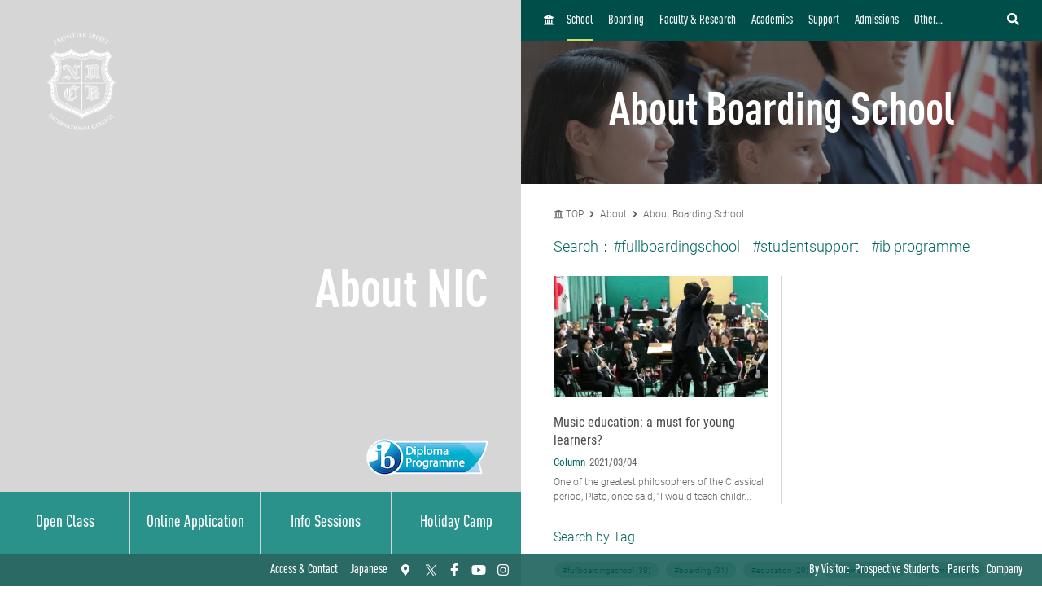

--- FILE ---
content_type: text/html; charset=UTF-8
request_url: https://ic.nucba.ac.jp/boarding/tag/fullboardingschool/studentsupport/ib%20programme/tpl/search.html
body_size: 17486
content:

<!DOCTYPE html>
<!--[if lt IE 7]><html class="no-js lt-ie9 lt-ie8 lt-ie7" lang="en"><![endif]-->
<!--[if IE 7]><html class="no-js lt-ie9 lt-ie8" lang="en"><![endif]-->
<!--[if IE 8]><html class="no-js lt-ie9" lang="en"><![endif]-->
<!--[if gt IE 8]><!-->
<html class="no-js" lang="en">
<!--<![endif]-->
<head>
<meta charset="UTF-8">
<link rel="preconnect" href="https://www.googletagmanager.com">
<link rel="preconnect" href="https://vts.zohopublic.com">
<link rel="preconnect" href="https://www.youtube.com">
<style>
@media (min-width:1024px) and (max-width:1439px){.acms-hide-lg{display:none!important}}@font-face{font-family:'DIN OT M';font-display:swap;src:url(/themes/icj2020/fonts/DINOT/DINOT-CondMedium.otf);src:url(/themes/icj2020/fonts/DINOT/DINOT-CondMedium.woff) format("woff"),url(/themes/icj2020/fonts/DINOT/DINOT-CondMedium.otf) format("opentype")}@font-face{font-family:'DIN OT B';font-display:swap;src:url(/themes/icj2020/fonts/DINOT/DINOT-CondBold.otf);src:url(/themes/icj2020/fonts/DINOT/DINOT-CondBold.woff) format("woff"),url(/themes/icj2020/fonts/DINOT/DINOT-CondBold.otf) format("opentype")}@font-face{font-family:Roboto;font-style:normal;font-weight:100;font-display:swap;src:local("Roboto Thin"),local("Roboto-Thin"),url(/themes/icj2020/fonts/Roboto/roboto-v20-latin-100.woff2) format("woff2"),url(/themes/icj2020/fonts/Roboto/roboto-v20-latin-100.woff) format("woff")}@font-face{font-family:Roboto;font-style:normal;font-weight:300;font-display:swap;src:local("Roboto Light"),local("Roboto-Light"),url(/themes/icj2020/fonts/Roboto/roboto-v20-latin-300.woff2) format("woff2"),url(/themes/icj2020/fonts/Roboto/roboto-v20-latin-300.woff) format("woff")}@font-face{font-family:Roboto;font-style:normal;font-weight:500;font-display:swap;src:local("Roboto Medium"),local("Roboto-Medium"),url(/themes/icj2020/fonts/Roboto/roboto-v20-latin-500.woff2) format("woff2"),url(/themes/icj2020/fonts/Roboto/roboto-v20-latin-500.woff) format("woff")}@font-face{font-family:'Noto Sans JP';font-style:normal;font-weight:100;font-display:swap;src:local("Noto Sans Japanese Thin"),local("NotoSansJapanese-Thin"),url(/themes/icj2020/fonts/Noto-Sans-JP/noto-sans-jp-v25-latin-100.woff2) format("woff2"),url(../fonts/noto-sans-jp-v25-latin-100.woff) format("woff")}@font-face{font-family:'Noto Sans JP';font-style:normal;font-weight:300;font-display:swap;src:local("Noto Sans Japanese Light"),local("NotoSansJapanese-Light"),url(/themes/icj2020/fonts/Noto-Sans-JP/noto-sans-jp-v25-latin-300.woff2) format("woff2"),url(/themes/icj2020/fonts/Noto-Sans-JP/noto-sans-jp-v25-latin-300.woff) format("woff")}@font-face{font-family:'Noto Sans JP';font-style:normal;font-weight:400;font-display:swap;src:local("Noto Sans Japanese Regular"),local("NotoSansJapanese-Regular"),url(/themes/icj2020/fonts/Noto-Sans-JP/noto-sans-jp-v25-latin-regular.woff2) format("woff2"),url(/themes/icj2020/fonts/Noto-Sans-JP/noto-sans-jp-v25-latin-regular.woff) format("woff")}@font-face{font-family:'Noto Sans JP';font-style:normal;font-weight:500;font-display:swap;src:local("Noto Sans Japanese Medium"),local("NotoSansJapanese-Medium"),url(/themes/icj2020/fonts/Noto-Sans-JP/noto-sans-jp-v25-latin-500.woff2) format("woff2"),url(/themes/icj2020/fonts/Noto-Sans-JP/noto-sans-jp-v25-latin-500.woff) format("woff")}html{line-height:1.15;-webkit-text-size-adjust:100%}body{margin:0}h1{margin:.67em 0;font-size:2em}a{background-color:transparent}img{border-style:none}button,input{margin:0;font-size:100%;font-family:inherit;line-height:1.15}button,input{overflow:visible}button{text-transform:none}[type=submit],button{-webkit-appearance:button}[type=submit]::-moz-focus-inner,button::-moz-focus-inner{padding:0;border-style:none}[type=submit]:-moz-focusring,button:-moz-focusring{outline:1px dotted ButtonText}::-webkit-file-upload-button{font:inherit;-webkit-appearance:button}html{height:100%}body{color:#4d4848;font-family:Roboto,"Noto Sans JP",-apple-system,BlinkMacSystemFont,"Segoe UI","Hiragino Sans","Hiragino Kaku Gothic ProN",Meiryo,sans-serif;font-weight:300;line-height:1.5;font-size:14px;word-break:break-word}.list-unstyled{margin:0;padding:0;list-style:none}a{color:#006dd9;text-decoration:none;border:none}a:visited{color:#006dd9;text-decoration:none}.p-header-sp{position:fixed;top:0;box-sizing:border-box;width:100%;padding:0;overflow:hidden;background:#252323;z-index:6}.p-header-sp__wrap{box-sizing:border-box;display:-webkit-box;display:flex;-webkit-box-pack:justify;justify-content:space-between;-webkit-box-flex:1;flex:1;-webkit-box-align:center;align-items:center;overflow:hidden;width:100%;margin:0;padding:8px 20px;overflow:hidden;z-index:6}.p-header-sp-link{display:-webkit-box;display:flex;font-family:"DIN OT B",Roboto,"Noto Sans JP",-apple-system,BlinkMacSystemFont,"Segoe UI","Hiragino Sans","Hiragino Kaku Gothic ProN",Meiryo,sans-serif;font-weight:500}.p-header-sp-link__wrap{display:-webkit-box;display:flex;list-style:none;font-size:16px;padding:0;margin:0 8px}.p-header-sp-link__item a{padding:0 4px;color:#fff}.p-header-sp-link__item a,.p-header-sp-link__item a:link{color:#fff;text-decoration:none}.p-header-sp-link__item a:visited{color:#fff}.p-header-sp__title{margin:0}.p-header-sp__logo{z-index:6;height:40px}.c-btn-offcanvas-wrap{display:-webkit-box;display:flex;-webkit-box-align:center;align-items:center;position:unset;width:auto;height:auto;border-radius:unset;background-color:transparent}.c-btn-offcanvas{position:unset;display:block}.c-btn-offcanvas-btn{position:relative;display:block;width:30px;height:15px;background-image:url(/themes/icj2020/images/marker/icon_offcanvas_btn.svg)}@media screen and (min-width:1024px){.p-header-sp,.p-header-sp__logo{display:none}}.p-abroad-partner-map-bubble-title{-ms-grid-row:2;-ms-grid-column:2;margin-top:0;margin-bottom:10px;grid-area:gm-style-iw-d-right2}.p-abroad-partner-map-bubble-img{-ms-grid-row:1;-ms-grid-column:1;-ms-grid-column-span:2;display:block;width:200px;max-width:100%;height:auto;margin-bottom:10px;margin-right:10px;grid-area:gm-style-iw-d-top}.p-abroad-partner-map-bubble-flag{-ms-grid-row:2;-ms-grid-column:1;display:inline-block;width:30px;max-width:100%;height:auto;margin-bottom:10px;margin-right:8px;grid-area:gm-style-iw-d-left2}.p-abroad-partner-map-bubble-summary{-ms-grid-row:3;-ms-grid-column:1;-ms-grid-column-span:2;font-size:12px;margin-top:0;margin-bottom:0;grid-area:gm-style-iw-d-bottom}.p-unit-request__title{-ms-grid-row:1;-ms-grid-column:1;font-size:18px;margin:0;font-weight:300;color:#034638;grid-area:unit-request-left1}.p-unit-request__img-wrap{-ms-grid-row:1;-ms-grid-column:2;margin-left:20px;grid-area:unit-request-right1}.p-unit-request__text{-ms-grid-row:2;-ms-grid-column:1;font-size:14px;margin:20px 0 0;grid-area:unit-request-left2;-ms-grid-column-span:2;grid-column:span 2}.p-unit-request__btn-wrap{-ms-grid-row:3;-ms-grid-column:1;margin:24px 0 0;grid-area:unit-request-left3;-ms-grid-column-span:2;grid-column:span 2}.js-nav-overlay{background:#252323;opacity:.95}.p-offcanvas{position:relative;font-family:"DIN OT M",Roboto,"Noto Sans JP",-apple-system,BlinkMacSystemFont,"Segoe UI","Hiragino Sans","Hiragino Kaku Gothic ProN",Meiryo,sans-serif;z-index:102;padding:20px;overflow:scroll;box-sizing:border-box}.p-offcanvas .p-search-box{margin:40px 0 10px}.p-offcanvas .p-search-box__form-inner{display:-webkit-box;display:flex;-webkit-box-align:center;align-items:center;-webkit-box-pack:justify;justify-content:space-between;background-color:#fff;border:1px solid #d8d5d5;border-radius:4px}.p-offcanvas .p-search-box__input{box-sizing:border-box;max-width:100%;padding:0;background:0 0;border:none;border-radius:0;-webkit-appearance:none;-moz-appearance:none;appearance:none;font-size:16px;font-weight:300;-webkit-box-flex:1;flex:1;padding:10px 10px 7px;font-family:Roboto,"Noto Sans JP",-apple-system,BlinkMacSystemFont,"Segoe UI","Hiragino Sans","Hiragino Kaku Gothic ProN",Meiryo,sans-serif}.p-offcanvas .p-search-box__input::-webkit-input-placeholder{color:rgba(77,72,72,.4)}.p-offcanvas .p-search-box__input::-moz-placeholder{color:rgba(77,72,72,.4)}.p-offcanvas .p-search-box__input:-ms-input-placeholder{color:rgba(77,72,72,.4)}.p-offcanvas .p-search-box__input::-ms-input-placeholder{color:rgba(77,72,72,.4)}.p-offcanvas .p-search-box__submit{padding:0;background-color:transparent;border:none;-webkit-appearance:none;-moz-appearance:none;appearance:none;-ms-grid-row-align:stretch;align-self:stretch;padding:0 12px;color:#034638}.p-offcanvas .p-search-box__submit-icon{font-size:18px;color:inherit}.c-btn-offcanvas-close{position:absolute;top:0;right:20px;color:#fff;font-weight:200;text-align:center;font-size:26px}.c-btn-offcanvas-close:visited{color:#fff;text-decoration:none}.c-offcanvas-nav{font-size:14px;width:100%;margin:0 0 0 33px;display:none}.c-offcanvas-nav__global-title{font-size:14px;margin-left:19px}.c-offcanvas-nav__parent-link{display:-webkit-box;display:flex;-webkit-box-align:center;align-items:center}.c-offcanvas-nav__wrap{margin:0 0 20px}.c-offcanvas-nav__item{font-weight:500}.c-offcanvas-nav__item a{display:-webkit-box;display:flex;color:#fff;padding-top:6px;padding-bottom:6px}.c-offcanvas-nav__item a:visited{color:#fff;text-decoration:none}.c-offcanvas-nav__title{font-size:14px;color:#c0d96a;padding:5px 15px;border-left:4px solid #c0d96a}.c-offcanvas-nav__title a{color:#c0d96a;padding:0}.c-offcanvas-nav__title a:visited{color:#c0d96a;text-decoration:none}.c-btn-offcanvas-close-line{position:relative;display:inline-block;width:20px;height:2px;background-color:#fff;-webkit-transform:rotate(45deg);transform:rotate(45deg)}.c-btn-offcanvas-close-line:after{position:absolute;display:block;width:20px;height:2px;background-color:#fff;-webkit-transform:rotate(90deg);transform:rotate(90deg);content:""}.c-offcanvas-nav__btn{position:relative;display:inline-block;width:14px;height:2px;background-color:#fff}.c-offcanvas-nav__btn:after{position:absolute;display:block;width:14px;height:2px;background-color:#fff;-webkit-transform:rotate(90deg);transform:rotate(90deg);content:"";opacity:1}.js-nav-overlay-content{position:fixed;overflow-y:scroll;overflow-x:hidden;z-index:101;top:0;right:0;bottom:0;left:0;display:none}.p-search-box__form-inner{display:-webkit-box;display:flex;-webkit-box-align:center;align-items:center;-webkit-box-pack:justify;justify-content:space-between;width:100%;background-color:#fff;border:1px solid #d8d5d5;border-radius:4px}.p-search-box__input{box-sizing:border-box;max-width:100%;padding:0;background:0 0;border:none;border-radius:0;-webkit-appearance:none;-moz-appearance:none;appearance:none;font-size:16px;font-weight:300;-webkit-box-flex:1;flex:1;padding:10px 10px 7px;font-family:Roboto,"Noto Sans JP",-apple-system,BlinkMacSystemFont,"Segoe UI","Hiragino Sans","Hiragino Kaku Gothic ProN",Meiryo,sans-serif}.p-search-box__input::-webkit-input-placeholder{color:rgba(77,72,72,.4)}.p-search-box__input::-moz-placeholder{color:rgba(77,72,72,.4)}.p-search-box__input:-ms-input-placeholder{color:rgba(77,72,72,.4)}.p-search-box__input::-ms-input-placeholder{color:rgba(77,72,72,.4)}.p-search-box__submit{padding:0;background-color:transparent;border:none;-webkit-appearance:none;-moz-appearance:none;appearance:none;-ms-grid-row-align:stretch;align-self:stretch;padding:0 12px;color:#034638}.p-search-box__submit-icon{font-size:18px;color:inherit}@media all and (-ms-high-contrast:none) and (min-width:1024px){::-ms-backdrop{flex-basis:46%}}@media all and (-ms-high-contrast:none) and (min-width:1440px){::-ms-backdrop{flex-basis:22%}}.p-navigation a{color:#fff}.p-navigation a:link,.p-navigation a:visited{color:#fff;opacity:1}.c-nav-list-sp,.page-top-btn{display:none}@media screen and (max-width:1023px){.c-nav-list-sp{position:fixed;bottom:0;z-index:100;width:100%;background-color:#252323;padding:0 20px;box-sizing:border-box;display:-webkit-box;display:flex;-webkit-box-pack:justify;justify-content:space-between;-webkit-box-align:stretch;align-items:stretch}.c-nav-list-sp__list{margin:0;padding:0;list-style:none;font-size:12px;color:#fff;font-family:"DIN OT B",Roboto,"Noto Sans JP",-apple-system,BlinkMacSystemFont,"Segoe UI","Hiragino Sans","Hiragino Kaku Gothic ProN",Meiryo,sans-serif;font-weight:500;text-align:center;display:-webkit-box;display:flex;-webkit-box-pack:stretch;justify-content:stretch;-webkit-box-align:stretch;align-items:stretch;width:100%}.c-nav-list-sp__item{-webkit-box-flex:1;flex:1}.c-nav-list-sp__link{display:block;width:100%;height:100%;box-sizing:border-box;padding:1em 0}.c-nav-list-sp__link,.c-nav-list-sp__link:link{color:inherit;text-decoration:none}.c-nav-list-sp__link:visited{color:inherit}.c-nav-list-sp__icon{display:block;width:18px;height:18px;margin:0 auto 4px}.page-top-btn{display:block;position:fixed;right:10px;bottom:72px;z-index:6}.page-top-btn .fa-chevron-circle-up{color:#034638;font-size:40px}.page-top-btn::before{content:"";display:block;position:absolute;top:6px;right:6px;width:32px;height:32px;background-color:#fff;border-radius:16px;z-index:-1}}@media (min-width:1024px) and (max-width:1439px){.acms-hide-lg{display:none!important}}@font-face{font-family:'DIN OT M';font-display:swap;src:url(/themes/icj2020/fonts/DINOT/DINOT-CondMedium.otf);src:url(/themes/icj2020/fonts/DINOT/DINOT-CondMedium.woff) format("woff"),url(/themes/icj2020/fonts/DINOT/DINOT-CondMedium.otf) format("opentype")}@font-face{font-family:'DIN OT B';font-display:swap;src:url(/themes/icj2020/fonts/DINOT/DINOT-CondBold.otf);src:url(/themes/icj2020/fonts/DINOT/DINOT-CondBold.woff) format("woff"),url(/themes/icj2020/fonts/DINOT/DINOT-CondBold.otf) format("opentype")}@font-face{font-family:Roboto;font-style:normal;font-weight:100;font-display:swap;src:local("Roboto Thin"),local("Roboto-Thin"),url(/themes/icj2020/fonts/Roboto/roboto-v20-latin-100.woff2) format("woff2"),url(/themes/icj2020/fonts/Roboto/roboto-v20-latin-100.woff) format("woff")}@font-face{font-family:Roboto;font-style:normal;font-weight:300;font-display:swap;src:local("Roboto Light"),local("Roboto-Light"),url(/themes/icj2020/fonts/Roboto/roboto-v20-latin-300.woff2) format("woff2"),url(/themes/icj2020/fonts/Roboto/roboto-v20-latin-300.woff) format("woff")}@font-face{font-family:Roboto;font-style:normal;font-weight:500;font-display:swap;src:local("Roboto Medium"),local("Roboto-Medium"),url(/themes/icj2020/fonts/Roboto/roboto-v20-latin-500.woff2) format("woff2"),url(/themes/icj2020/fonts/Roboto/roboto-v20-latin-500.woff) format("woff")}@font-face{font-family:'Noto Sans JP';font-style:normal;font-weight:100;font-display:swap;src:local("Noto Sans Japanese Thin"),local("NotoSansJapanese-Thin"),url(/themes/icj2020/fonts/Noto-Sans-JP/noto-sans-jp-v25-latin-100.woff2) format("woff2"),url(../fonts/noto-sans-jp-v25-latin-100.woff) format("woff")}@font-face{font-family:'Noto Sans JP';font-style:normal;font-weight:300;font-display:swap;src:local("Noto Sans Japanese Light"),local("NotoSansJapanese-Light"),url(/themes/icj2020/fonts/Noto-Sans-JP/noto-sans-jp-v25-latin-300.woff2) format("woff2"),url(/themes/icj2020/fonts/Noto-Sans-JP/noto-sans-jp-v25-latin-300.woff) format("woff")}@font-face{font-family:'Noto Sans JP';font-style:normal;font-weight:400;font-display:swap;src:local("Noto Sans Japanese Regular"),local("NotoSansJapanese-Regular"),url(/themes/icj2020/fonts/Noto-Sans-JP/noto-sans-jp-v25-latin-regular.woff2) format("woff2"),url(/themes/icj2020/fonts/Noto-Sans-JP/noto-sans-jp-v25-latin-regular.woff) format("woff")}@font-face{font-family:'Noto Sans JP';font-style:normal;font-weight:500;font-display:swap;src:local("Noto Sans Japanese Medium"),local("NotoSansJapanese-Medium"),url(/themes/icj2020/fonts/Noto-Sans-JP/noto-sans-jp-v25-latin-500.woff2) format("woff2"),url(/themes/icj2020/fonts/Noto-Sans-JP/noto-sans-jp-v25-latin-500.woff) format("woff")}html{line-height:1.15;-webkit-text-size-adjust:100%}body{margin:0}h1{margin:.67em 0;font-size:2em}a{background-color:transparent}img{border-style:none}button,input{margin:0;font-size:100%;font-family:inherit;line-height:1.15}button,input{overflow:visible}button{text-transform:none}[type=submit],button{-webkit-appearance:button}[type=submit]::-moz-focus-inner,button::-moz-focus-inner{padding:0;border-style:none}[type=submit]:-moz-focusring,button:-moz-focusring{outline:1px dotted ButtonText}::-webkit-file-upload-button{font:inherit;-webkit-appearance:button}.p-unit-request__title{-ms-grid-row:1;-ms-grid-column:1;font-size:18px;margin:0;font-weight:300;color:#034638;grid-area:unit-request-left1}.p-unit-request__img-wrap{-ms-grid-row:1;-ms-grid-column:2;margin-left:20px;grid-area:unit-request-right1}.p-unit-request__text{-ms-grid-row:2;-ms-grid-column:1;font-size:14px;margin:20px 0 0;grid-area:unit-request-left2;-ms-grid-column-span:2;grid-column:span 2}.p-unit-request__btn-wrap{-ms-grid-row:3;-ms-grid-column:1;margin:24px 0 0;grid-area:unit-request-left3;-ms-grid-column-span:2;grid-column:span 2}@media all and (-ms-high-contrast:none) and (min-width:1024px){::-ms-backdrop{flex-basis:46%}}@media all and (-ms-high-contrast:none) and (min-width:1440px){::-ms-backdrop{flex-basis:22%}}@font-face{font-family:'DIN OT M';font-display:swap;src:url(/themes/icj2020/fonts/DINOT/DINOT-CondMedium.otf);src:url(/themes/icj2020/fonts/DINOT/DINOT-CondMedium.woff) format("woff"),url(/themes/icj2020/fonts/DINOT/DINOT-CondMedium.otf) format("opentype")}@font-face{font-family:'DIN OT B';font-display:swap;src:url(/themes/icj2020/fonts/DINOT/DINOT-CondBold.otf);src:url(/themes/icj2020/fonts/DINOT/DINOT-CondBold.woff) format("woff"),url(/themes/icj2020/fonts/DINOT/DINOT-CondBold.otf) format("opentype")}@font-face{font-family:Roboto;font-style:normal;font-weight:100;font-display:swap;src:local("Roboto Thin"),local("Roboto-Thin"),url(/themes/icj2020/fonts/Roboto/roboto-v20-latin-100.woff2) format("woff2"),url(/themes/icj2020/fonts/Roboto/roboto-v20-latin-100.woff) format("woff")}@font-face{font-family:Roboto;font-style:normal;font-weight:300;font-display:swap;src:local("Roboto Light"),local("Roboto-Light"),url(/themes/icj2020/fonts/Roboto/roboto-v20-latin-300.woff2) format("woff2"),url(/themes/icj2020/fonts/Roboto/roboto-v20-latin-300.woff) format("woff")}@font-face{font-family:Roboto;font-style:normal;font-weight:500;font-display:swap;src:local("Roboto Medium"),local("Roboto-Medium"),url(/themes/icj2020/fonts/Roboto/roboto-v20-latin-500.woff2) format("woff2"),url(/themes/icj2020/fonts/Roboto/roboto-v20-latin-500.woff) format("woff")}@font-face{font-family:'Noto Sans JP';font-style:normal;font-weight:100;font-display:swap;src:local("Noto Sans Japanese Thin"),local("NotoSansJapanese-Thin"),url(/themes/icj2020/fonts/Noto-Sans-JP/noto-sans-jp-v25-latin-100.woff2) format("woff2"),url(../fonts/noto-sans-jp-v25-latin-100.woff) format("woff")}@font-face{font-family:'Noto Sans JP';font-style:normal;font-weight:300;font-display:swap;src:local("Noto Sans Japanese Light"),local("NotoSansJapanese-Light"),url(/themes/icj2020/fonts/Noto-Sans-JP/noto-sans-jp-v25-latin-300.woff2) format("woff2"),url(/themes/icj2020/fonts/Noto-Sans-JP/noto-sans-jp-v25-latin-300.woff) format("woff")}@font-face{font-family:'Noto Sans JP';font-style:normal;font-weight:400;font-display:swap;src:local("Noto Sans Japanese Regular"),local("NotoSansJapanese-Regular"),url(/themes/icj2020/fonts/Noto-Sans-JP/noto-sans-jp-v25-latin-regular.woff2) format("woff2"),url(/themes/icj2020/fonts/Noto-Sans-JP/noto-sans-jp-v25-latin-regular.woff) format("woff")}@font-face{font-family:'Noto Sans JP';font-style:normal;font-weight:500;font-display:swap;src:local("Noto Sans Japanese Medium"),local("NotoSansJapanese-Medium"),url(/themes/icj2020/fonts/Noto-Sans-JP/noto-sans-jp-v25-latin-500.woff2) format("woff2"),url(/themes/icj2020/fonts/Noto-Sans-JP/noto-sans-jp-v25-latin-500.woff) format("woff")}html{line-height:1.15;-webkit-text-size-adjust:100%}body{margin:0}h1{margin:.67em 0;font-size:2em}a{background-color:transparent}img{border-style:none}button,input{margin:0;font-size:100%;font-family:inherit;line-height:1.15}button,input{overflow:visible}button{text-transform:none}[type=submit],button{-webkit-appearance:button}[type=submit]::-moz-focus-inner,button::-moz-focus-inner{padding:0;border-style:none}[type=submit]:-moz-focusring,button:-moz-focusring{outline:1px dotted ButtonText}::-webkit-file-upload-button{font:inherit;-webkit-appearance:button}html{height:100%}body{color:#4d4848;font-family:Roboto,"Noto Sans JP",-apple-system,BlinkMacSystemFont,"Segoe UI","Hiragino Sans","Hiragino Kaku Gothic ProN",Meiryo,sans-serif;font-weight:300;line-height:1.5;font-size:14px;word-break:break-word}.list-unstyled{margin:0;padding:0;list-style:none}a{color:#006dd9;text-decoration:none;border:none}a:visited{color:#006dd9;text-decoration:none}
</style>
<link rel="preload" href="/themes/icj2020/dest/bundle.css?date=20250714113608" as="style" onload="this.onload=null;this.rel='stylesheet'">
<link rel="preload" href="/themes/icj2020/css/custom.css?date=20220713144508" as="style" onload="this.onload=null;this.rel='stylesheet'">
<noscript><link rel="stylesheet" href="/themes/icj2020/dest/bundle.css?date=20250714113608"></noscript>
<script>
  /*! loadCSS. [c]2017 Filament Group, Inc. MIT License */
  /* This file is meant as a standalone workflow for
  - testing support for link[rel=preload]
  - enabling async CSS loading in browsers that do not support rel=preload
  - applying rel preload css once loaded, whether supported or not.
  */
  !function(t){"use strict";t.loadCSS||(t.loadCSS=function(){});var e=loadCSS.relpreload={};if(e.support=function(){var e;try{e=t.document.createElement("link").relList.supports("preload")}catch(t){e=!1}return function(){return e}}(),e.bindMediaToggle=function(t){var e=t.media||"all";function a(){t.addEventListener?t.removeEventListener("load",a):t.attachEvent&&t.detachEvent("onload",a),t.setAttribute("onload",null),t.media=e}t.addEventListener?t.addEventListener("load",a):t.attachEvent&&t.attachEvent("onload",a),setTimeout(function(){t.rel="stylesheet",t.media="only x"}),setTimeout(a,3e3)},e.poly=function(){if(!e.support())for(var a=t.document.getElementsByTagName("link"),n=0;n<a.length;n++){var o=a[n];"preload"!==o.rel||"style"!==o.getAttribute("as")||o.getAttribute("data-loadcss")||(o.setAttribute("data-loadcss",!0),e.bindMediaToggle(o))}},!e.support()){e.poly();var a=t.setInterval(e.poly,500);t.addEventListener?t.addEventListener("load",function(){e.poly(),t.clearInterval(a)}):t.attachEvent&&t.attachEvent("onload",function(){e.poly(),t.clearInterval(a)})}"undefined"!=typeof exports?exports.loadCSS=loadCSS:t.loadCSS=loadCSS}("undefined"!=typeof global?global:this);
</script>
<link rel="canonical" href="https://ic.nucba.ac.jp/boarding/" />
<title>
fullboardingschool・studentsupport・ib programme | About Boarding School | NUCB International College - IB Boarding School
</title>
<meta http-equiv="X-UA-Compatible" content="IE=edge">
<meta name="viewport" content="width=device-width, initial-scale=1.0, viewport-fit=cover">
<meta name="format-detection" content="telephone=no">
<meta property="og:url" content="https://ic.nucba.ac.jp/boarding/">
<meta property="og:site_name" content="International College">
<meta property="og:title" content="fullboardingschool・studentsupport・ib programme | About Boarding School | NUCB International College - IB Boarding School">
<meta property="og:type" content="article">
<meta property="og:description" content="Overview In its literal sense, boarding means ‘accommodation with meals’. This contrasts with ‘day’ schools which require students to commute from home to campus daily. In a boarding school, studen...">
<meta property="og:image" content="https://ic.nucba.ac.jp/archives/001/202506/407daf67c2d7cbd258131b9e2fce12024a5c6dedd6188f4cb9292f224eb6abeb.jpg">
<meta property="og:image:secure_url" content="https://ic.nucba.ac.jp/archives/001/202506/407daf67c2d7cbd258131b9e2fce12024a5c6dedd6188f4cb9292f224eb6abeb.jpg" />
<meta property="og:image:width" content="1400" />
<meta property="og:image:height" content="787" />
<meta name="description" content="Overview In its literal sense, boarding means ‘accommodation with meals’. This contrasts with ‘day’ schools which require students to commute from home to campus daily. In a boarding school, studen...">
<meta name="twitter:title" content="fullboardingschool・studentsupport・ib programme | About Boarding School | NUCB International College - IB Boarding School">
<meta name="twitter:card" content="summary_large_image">
<meta name="twitter:domain" content="ic.nucba.ac.jp">
<meta name="twitter:image" content="https://ic.nucba.ac.jp/archives/001/202506/407daf67c2d7cbd258131b9e2fce12024a5c6dedd6188f4cb9292f224eb6abeb.jpg">
<meta name="robots" content="noindex">
<link rel="alternate" href="https://ic.nucba.ac.jp/boarding/tag/fullboardingschool/studentsupport/ib%20programme/" hreflang="ja">
<link rel="alternate" href="" hreflang="ja">
<style>
:root {
/* 余白ユニット */
--unit-space-sm : 1rem;
--unit-space-md : 2rem;
--unit-space-lg : 3rem;
}
</style>
<meta name="theme-color" content="#ffffff">
<link rel="icon" href="/favicon.svg" type="image/svg+xml">
<link rel="icon alternate" href="/favicon.png" type="image/png">
<link rel="apple-touch-icon" href="/apple-touch-icon.png">
<link rel="mask-icon" href="/safari-pinned-tab.svg" color="0c7c74">
<link rel="icon" type="image/png" sizes="192x192" href="/android-chrome.png">
<link rel="alternate" type="application/rss+xml" title="RSS 2.0" href="https://ic.nucba.ac.jp/boarding/rss2.xml">
<script type="application/ld+json">
{
	"@context": "http://schema.org",
	"@type": "BreadcrumbList",
	"itemListElement":
	[
	{
		"@type": "ListItem",
		"position": 1,
		"item":
		{
		"@id": "https://ic.nucba.ac.jp/",
		"name": "TOP"
		}
	},{
		"@type": "ListItem",
		"position": 2,
		"item":
		{
		"@id": "https://ic.nucba.ac.jp/college/",
		"name": "About "
		}
	},{
		"@type": "ListItem",
		"position": 3,
		"item":
		{
		"@id": "https://ic.nucba.ac.jp/boarding/",
		"name": "About Boarding School"
		}
	}
	]
}
</script>
<script src="/js/library/jquery/jquery-3.6.1.min.js" charset="UTF-8"></script>
<script src="/acms.js?uaGroup=PC&amp;domains=ic.nucba.ac.jp&amp;jsDir=js/&amp;themesDir=/themes/&amp;bid=226&amp;eid=22962&amp;bcd=boarding&amp;googleApiKey=AIzaSyAykkmDFHmJrPNgZpxGiX71D3b0_uZZVO8&amp;jQuery=3.6.1&amp;jQueryMigrate=migrate-3.0.1&amp;mediaClientResize=on&amp;fulltimeSSL=1&amp;v=c554bc88bc60343a3c30c9c3dfecadc6&amp;umfs=32M&amp;pms=64M&amp;mfu=100&amp;lgImg=width:1400&amp;jpegQuality=85&amp;mediaLibrary=on&amp;edition=standard&amp;urlPreviewExpire=48&amp;timemachinePreviewDefaultDevice=PC&amp;scriptRoot=/" charset="UTF-8" id="acms-js"></script>
<script src="/themes/icj2020/dest/vendor.chunk.js?date=20250603103610" async></script>
<script src="/themes/icj2020/dest/bundle.js?date=20250603191637" async></script>
<script src="https://use.fontawesome.com/releases/v5.10.0/js/all.js" async></script>
<script>(function(w,d,s,l,i){w[l]=w[l]||[];w[l].push({'gtm.start':
new Date().getTime(),event:'gtm.js'});var f=d.getElementsByTagName(s)[0],
j=d.createElement(s),dl=l!='dataLayer'?'&l='+l:'';j.async=true;j.src=
'https://www.googletagmanager.com/gtm.js?id='+i+dl;f.parentNode.insertBefore(j,f);
})(window,document,'script','dataLayer','GTM-THZQFFN');</script>
<script src="/themes/icj2020/js/htmx.min.js?date=20250603103610"></script>
<script>
  document.addEventListener('DOMContentLoaded', function() {
    htmx.config.historyEnabled = true;
    htmx.config.historyCacheSize = 10;
  });
</script>
<meta name="csrf-token" content="7b22d367c2526cdce00455274e1effafbb658c141f189fd22102159c6638e6cf"><script type="text/javascript" src="/js/dest/vendor.js?date=20251126081118" charset="UTF-8" async defer></script>
<script type="text/javascript" src="/js/dest/index.js?date=20251126081118" charset="UTF-8" async defer></script>
<meta name="generator" content="a-blog cms" />
</head>
<body>
<noscript><iframe src="https://www.googletagmanager.com/ns.html?id=GTM-THZQFFN"
height="0" width="0" style="display:none;visibility:hidden"></iframe></noscript>
<header class="p-header-sp js-scroll-height-sp">
<div class="p-header-sp__wrap">
<div class="p-header-sp__logo">
<p class="p-header-sp__title">
<a href="https://ic.nucba.ac.jp/" class="p-header-sp__logo">
<img src="/media/001/202011/logo_white.svg?v=20201113212926"
alt="NUCB International College"
class="p-header-sp__logo" />
</a>
</p>
</div>
<div class="p-header-sp-link">
<ul class="p-header-sp-link__wrap">
<li class="p-header-sp-link__item"><a href="https://ic.nucba.ac.jp/jp">JP</a></li>
</ul>
<div class="acms-hide-lg acms-hide-xl c-btn-offcanvas-wrap">
<a class="c-btn-offcanvas js-nav-overlay-btn" aria-label="menu">
<nav>
<span class="c-btn-offcanvas-btn"></span>
</nav>
</a>
</div>
</div>
</div>
</header>
<a class="page-top-btn scrollTo" href="#" alt="Page TOP" aria-label="Page TOP"><i class="fas fa-chevron-circle-up"></i></a>
<div class="c-nav-list-sp">
<ul class="c-nav-list-sp__list">
<li class="c-nav-list-sp__item">
<a href="https://ic.nucba.ac.jp/opencampus/" class="c-nav-list-sp__link js-viewing-indelible">
<img class="c-nav-list-sp__icon" alt="" src="/media/001/202005/brochure.svg?v=20200508113347" />
Open Class
</a>
</li>
<li class="c-nav-list-sp__item">
<a href="https://exam.nucba.ac.jp/netice/exam/1-select.html" class="c-nav-list-sp__link js-viewing-indelible">
<img class="c-nav-list-sp__icon" alt="" src="/media/001/202005/infosession.svg?v=20200508113311" />
Application
</a>
</li>
<li class="c-nav-list-sp__item">
<a href="https://ic.nucba.ac.jp/event/" class="c-nav-list-sp__link js-viewing-indelible">
<img class="c-nav-list-sp__icon" alt="" src="/media/001/202005/application.svg?v=20200508113423" />
Events
</a>
</li>
<li class="c-nav-list-sp__item">
<a href="https://ic.nucba.ac.jp/academic/summer-programme.html" class="c-nav-list-sp__link js-viewing-indelible">
<img class="c-nav-list-sp__icon" alt="" src="/media/001/202005/opencampus.svg?v=20200508113300" />
Holiday Camp
</a>
</li>
</ul>
</div>
<div class="js-nav-overlay"></div>
<div class="js-nav-overlay-content is-active p-offcanvas">
<a class="c-btn-offcanvas-close js-nav-overlay-close-btn" aria-label="close"><span class="c-btn-offcanvas-close-line"></span></a>
<div class="p-campus-box">
<p class="p-campus-box__title"></p>
<div class="p-campus-box__grid">
<div class="p-campus-box__item item-0">
<a href="https://ic.nucba.ac.jp/event/" class="p-campus-box__link">
<img src="/media/001/202506/mode3_w390_h219-IMG_4410_2.jpg?v=20250605110807" alt="Individual Consultations">
<span>Individual Consultations</span>
</a>
</div>
<div class="p-campus-box__item item-1">
<a href="https://ic.nucba.ac.jp/academic/summer-programme.html" class="p-campus-box__link">
<img src="/media/001/202506/mode3_w390_h219-003_%E5%A4%96%E8%A6%B3%E8%A5%BF%E5%81%B4_%E9%B3%A5%E7%9E%B0_0057.jpg?v=20250605233654" alt="Summer Camp">
<span>Summer Camp</span>
</a>
</div>
</div>
</div>
<nav class="">
<ul class="c-offcanvas-nav__wrap list-unstyled">
<li class="c-offcanvas-nav__item js-link-match">
<a class="c-offcanvas-nav__parent-link js-nav-toggle js-link-match-item js-link-match-parent" data-href="https://ic.nucba.ac.jp/college/">
<span class="c-offcanvas-nav__btn js-nav-btn"></span>
<p class="c-offcanvas-nav__global-title">School</p>
</a>
<div class="c-offcanvas-nav js-nav-toggle-contents">
<a class="c-offcanvas-nav__link" href="https://ic.nucba.ac.jp/college/">School Top</a>
<div class="c-offcanvas-nav__child-link is-child">
<p class="c-offcanvas-nav__title">About</p> <ul class="c-offcanvas-nav__wrap is-child list-unstyled">
<li class="c-offcanvas-nav__item is-child list-unstyled">
<a href="https://ic.nucba.ac.jp/college/history/" class="c-offcanvas-nav__link js-link-match-item">Mission & History</a>
</li>
<li class="c-offcanvas-nav__item is-child list-unstyled">
<a href="https://ic.nucba.ac.jp/college/advantage/" class="c-offcanvas-nav__link js-link-match-item">Why NIC</a>
</li>
<li class="c-offcanvas-nav__item is-child list-unstyled">
<a href="https://ic.nucba.ac.jp/college/leadership/" class="c-offcanvas-nav__link js-link-match-item">Leadership</a>
</li>
<li class="c-offcanvas-nav__item is-child list-unstyled">
<a href="https://ic.nucba.ac.jp/college/facilities/" class="c-offcanvas-nav__link js-link-match-item">Facilities</a>
</li>
<li class="c-offcanvas-nav__item is-child list-unstyled">
<a href="https://ic.nucba.ac.jp/location/" class="c-offcanvas-nav__link js-link-match-item">Greater Nagoya</a>
</li>
</ul>
</div>
<div class="c-offcanvas-nav__child-link is-child">
<p class="c-offcanvas-nav__title">News</p> <ul class="c-offcanvas-nav__wrap is-child list-unstyled">
<li class="c-offcanvas-nav__item is-child list-unstyled">
<a href="https://ic.nucba.ac.jp/boarding/" class="c-offcanvas-nav__link js-link-match-item">About Boarding School</a>
</li>
<li class="c-offcanvas-nav__item is-child list-unstyled">
<a href="https://ic.nucba.ac.jp/college/media/" class="c-offcanvas-nav__link js-link-match-item">In the Media</a>
</li>
<li class="c-offcanvas-nav__item is-child list-unstyled">
<a href="https://ic.nucba.ac.jp/press/" class="c-offcanvas-nav__link js-link-match-item">Press Release</a>
</li>
<li class="c-offcanvas-nav__item is-child list-unstyled">
<a href="https://ic.nucba.ac.jp/tv/" class="c-offcanvas-nav__link js-link-match-item">NIC TV</a>
</li>
<li class="c-offcanvas-nav__item is-child list-unstyled">
<a href="https://ic.nucba.ac.jp/college/recruit/" class="c-offcanvas-nav__link js-link-match-item">Employment</a>
</li>
</ul>
</div>
</div>
</li>
<li class="c-offcanvas-nav__item js-link-match">
<a class="c-offcanvas-nav__parent-link js-nav-toggle js-link-match-item js-link-match-parent" data-href="https://ic.nucba.ac.jp/campus/">
<span class="c-offcanvas-nav__btn js-nav-btn"></span>
<p class="c-offcanvas-nav__global-title">Boarding</p>
</a>
<div class="c-offcanvas-nav js-nav-toggle-contents">
<a class="c-offcanvas-nav__link" href="https://ic.nucba.ac.jp/campus/">Boarding Top</a>
<div class="c-offcanvas-nav__child-link is-child">
<p class="c-offcanvas-nav__title">Learning Environment</p> <ul class="c-offcanvas-nav__wrap is-child list-unstyled">
<li class="c-offcanvas-nav__item is-child list-unstyled">
<a href="https://ic.nucba.ac.jp/nisshin/" class="c-offcanvas-nav__link js-link-match-item">School Facilities</a>
</li>
<li class="c-offcanvas-nav__item is-child list-unstyled">
<a href="https://ic.nucba.ac.jp/access/nisshin.html" class="c-offcanvas-nav__link js-link-match-item">Access</a>
</li>
<li class="c-offcanvas-nav__item is-child list-unstyled">
<a href="https://ic.nucba.ac.jp/nisshin/news/" class="c-offcanvas-nav__link js-link-match-item">News</a>
</li>
<li class="c-offcanvas-nav__item is-child list-unstyled">
<a href="https://ic.nucba.ac.jp/nisshin/faq/" class="c-offcanvas-nav__link js-link-match-item">FAQ</a>
</li>
</ul>
</div>
<div class="c-offcanvas-nav__child-link is-child">
<p class="c-offcanvas-nav__title">Living Environment</p> <ul class="c-offcanvas-nav__wrap is-child list-unstyled">
<li class="c-offcanvas-nav__item is-child list-unstyled">
<a href="https://ic.nucba.ac.jp/dormitory/" class="c-offcanvas-nav__link js-link-match-item">Boarding Facilities</a>
</li>
<li class="c-offcanvas-nav__item is-child list-unstyled">
<a href="https://ic.nucba.ac.jp/dormitory/system.html" class="c-offcanvas-nav__link js-link-match-item">Pastoral Care</a>
</li>
<li class="c-offcanvas-nav__item is-child list-unstyled">
<a href="https://ic.nucba.ac.jp/dormitory/voice/" class="c-offcanvas-nav__link js-link-match-item">Boarding Life</a>
</li>
<li class="c-offcanvas-nav__item is-child list-unstyled">
<a href="https://ic.nucba.ac.jp/dormitory/faq/" class="c-offcanvas-nav__link js-link-match-item">FAQ</a>
</li>
</ul>
</div>
<div class="c-offcanvas-nav__child-link is-child">
<p class="c-offcanvas-nav__title">Boarding Life</p> <ul class="c-offcanvas-nav__wrap is-child list-unstyled">
<li class="c-offcanvas-nav__item is-child list-unstyled">
<a href="https://www.instagram.com/ic_nucb/" class="c-offcanvas-nav__link js-link-match-item">Boarding Life</a>
</li>
<li class="c-offcanvas-nav__item is-child list-unstyled">
<a href="https://ic.nucba.ac.jp/festival/" class="c-offcanvas-nav__link js-link-match-item">School Festival</a>
</li>
</ul>
</div>
</div>
</li>
<li class="c-offcanvas-nav__item js-link-match">
<a class="c-offcanvas-nav__parent-link js-nav-toggle js-link-match-item js-link-match-parent" data-href="https://ic.nucba.ac.jp/faculty-and-research/">
<span class="c-offcanvas-nav__btn js-nav-btn"></span>
<p class="c-offcanvas-nav__global-title">Faculty & Research</p>
</a>
<div class="c-offcanvas-nav js-nav-toggle-contents">
<a class="c-offcanvas-nav__link" href="https://ic.nucba.ac.jp/faculty-and-research/">Faculty & Research Top</a>
<div class="c-offcanvas-nav__child-link is-child">
<p class="c-offcanvas-nav__title">Faculty </p> <ul class="c-offcanvas-nav__wrap is-child list-unstyled">
<li class="c-offcanvas-nav__item is-child list-unstyled">
<a href="https://ic.nucba.ac.jp/faculty/" class="c-offcanvas-nav__link js-link-match-item">Leadership</a>
</li>
<li class="c-offcanvas-nav__item is-child list-unstyled">
<a href="https://ic.nucba.ac.jp/research/" class="c-offcanvas-nav__link js-link-match-item">Research</a>
</li>
<li class="c-offcanvas-nav__item is-child list-unstyled">
<a href="https://ic.nucba.ac.jp/case-method/" class="c-offcanvas-nav__link js-link-match-item">Case Method</a>
</li>
</ul>
</div>
<div class="c-offcanvas-nav__child-link is-child">
<p class="c-offcanvas-nav__title">Research</p> <ul class="c-offcanvas-nav__wrap is-child list-unstyled">
<li class="c-offcanvas-nav__item is-child list-unstyled">
<a href="https://ic.nucba.ac.jp/college/facilities/cic.html" class="c-offcanvas-nav__link js-link-match-item">Central Information Center</a>
</li>
<li class="c-offcanvas-nav__item is-child list-unstyled">
<a href="https://casecenter.jp/" class="c-offcanvas-nav__link js-link-match-item">Case Center Japan</a>
</li>
</ul>
</div>
</div>
</li>
<li class="c-offcanvas-nav__item js-link-match">
<a class="c-offcanvas-nav__parent-link js-nav-toggle js-link-match-item js-link-match-parent" data-href="https://ic.nucba.ac.jp/academic/">
<span class="c-offcanvas-nav__btn js-nav-btn"></span>
<p class="c-offcanvas-nav__global-title">Academics</p>
</a>
<div class="c-offcanvas-nav js-nav-toggle-contents">
<a class="c-offcanvas-nav__link" href="https://ic.nucba.ac.jp/academic/">Academics Top</a>
<div class="c-offcanvas-nav__child-link is-child">
<p class="c-offcanvas-nav__title">Secondary Education</p> <ul class="c-offcanvas-nav__wrap is-child list-unstyled">
<li class="c-offcanvas-nav__item is-child list-unstyled">
<a href="https://ic.nucba.ac.jp/ip/" class="c-offcanvas-nav__link js-link-match-item">IBDP for Y11-12</a>
</li>
<li class="c-offcanvas-nav__item is-child list-unstyled">
<a href="https://ic.nucba.ac.jp/pre-ip/" class="c-offcanvas-nav__link js-link-match-item">Pre-IB for Y10</a>
</li>
<li class="c-offcanvas-nav__item is-child list-unstyled">
<a href="https://ic.nucba.ac.jp/bridging/" class="c-offcanvas-nav__link js-link-match-item">Bridging Programme for Y9</a>
</li>
<li class="c-offcanvas-nav__item is-child list-unstyled">
<p class="c-offcanvas-nav__item__not-link">Holiday Camp</p>
</li>
<li class="c-offcanvas-nav__item is-child list-unstyled">
<a href="https://ic.nucba.ac.jp/academic/spring-school.html" class="c-offcanvas-nav__link js-link-match-item">Spring Camp</a>
</li>
<li class="c-offcanvas-nav__item is-child list-unstyled">
<a href="https://ic.nucba.ac.jp/academic/summer-programme.html" class="c-offcanvas-nav__link js-link-match-item">Summer Camp</a>
</li>
</ul>
</div>
<div class="c-offcanvas-nav__child-link is-child">
<p class="c-offcanvas-nav__title">Educational Initiatives</p> <ul class="c-offcanvas-nav__wrap is-child list-unstyled">
<li class="c-offcanvas-nav__item is-child list-unstyled">
<a href="https://ic.nucba.ac.jp/abroad/partner/" class="c-offcanvas-nav__link js-link-match-item">Partner Universities</a>
</li>
<li class="c-offcanvas-nav__item is-child list-unstyled">
<a href="https://ic.nucba.ac.jp/student-research/" class="c-offcanvas-nav__link js-link-match-item">Student Research</a>
</li>
</ul>
</div>
<div class="c-offcanvas-nav__child-link is-child">
<p class="c-offcanvas-nav__title">Higher Education</p> <ul class="c-offcanvas-nav__wrap is-child list-unstyled">
<li class="c-offcanvas-nav__item is-child list-unstyled">
<a href="https://mba.nucba.ac.jp/en/program/" class="c-offcanvas-nav__link js-link-match-item">Postgraduate Education - MBA/MSc</a>
</li>
<li class="c-offcanvas-nav__item is-child list-unstyled">
<a href="https://www.nucba.ac.jp/en/academic/" class="c-offcanvas-nav__link js-link-match-item">Undergraduate Education - BBA/BSc/BA</a>
</li>
</ul>
</div>
</div>
</li>
<li class="c-offcanvas-nav__item js-link-match">
<a class="c-offcanvas-nav__parent-link js-nav-toggle js-link-match-item js-link-match-parent" data-href="https://ic.nucba.ac.jp/support/">
<span class="c-offcanvas-nav__btn js-nav-btn"></span>
<p class="c-offcanvas-nav__global-title">Support</p>
</a>
<div class="c-offcanvas-nav js-nav-toggle-contents">
<a class="c-offcanvas-nav__link" href="https://ic.nucba.ac.jp/support/">Support Top</a>
<div class="c-offcanvas-nav__child-link is-child">
<p class="c-offcanvas-nav__title">Academic Excellence</p> <ul class="c-offcanvas-nav__wrap is-child list-unstyled">
<li class="c-offcanvas-nav__item is-child list-unstyled">
<a href="https://ic.nucba.ac.jp/career/links.html" class="c-offcanvas-nav__link js-link-match-item">Perspectives on Choosing a Univ.</a>
</li>
<li class="c-offcanvas-nav__item is-child list-unstyled">
<a href="https://ic.nucba.ac.jp/career/counceling.html" class="c-offcanvas-nav__link js-link-match-item">Academic Success</a>
</li>
<li class="c-offcanvas-nav__item is-child list-unstyled">
<p class="c-offcanvas-nav__item__not-link">Double Degree</p>
</li>
<li class="c-offcanvas-nav__item is-child list-unstyled">
<a href="https://www.nucba.ac.jp/en/gbba/" class="c-offcanvas-nav__link js-link-match-item">Global BBA</a>
</li>
<li class="c-offcanvas-nav__item is-child list-unstyled">
<a href="https://www.nucba.ac.jp/en/abroad/doubledegree/" class="c-offcanvas-nav__link js-link-match-item">Double Degree Partners</a>
</li>
<li class="c-offcanvas-nav__item is-child list-unstyled">
<a href="https://www.nucba.ac.jp/en/press/gbba/entry-25447.html" class="c-offcanvas-nav__link js-link-match-item">Johns Hopkins University 4+1</a>
</li>
</ul>
</div>
<div class="c-offcanvas-nav__child-link is-child">
<p class="c-offcanvas-nav__title">Academic Support</p> <ul class="c-offcanvas-nav__wrap is-child list-unstyled">
<li class="c-offcanvas-nav__item is-child list-unstyled">
<a href="https://ic.nucba.ac.jp/academic-support/" class="c-offcanvas-nav__link js-link-match-item">Individual Support Programme</a>
</li>
<li class="c-offcanvas-nav__item is-child list-unstyled">
<a href="https://ic.nucba.ac.jp/academic-support/#als" class="c-offcanvas-nav__link js-link-match-item">Approaches to Learning Skills</a>
</li>
<li class="c-offcanvas-nav__item is-child list-unstyled">
<a href="https://ic.nucba.ac.jp/academic-support/#ssl" class="c-offcanvas-nav__link js-link-match-item">Subject Support Lessons</a>
</li>
<li class="c-offcanvas-nav__item is-child list-unstyled">
<a href="https://ic.nucba.ac.jp/academic-support/#ms" class="c-offcanvas-nav__link js-link-match-item">Mentor Support</a>
</li>
</ul>
</div>
<div class="c-offcanvas-nav__child-link is-child">
<p class="c-offcanvas-nav__title">Pastoral Support</p> <ul class="c-offcanvas-nav__wrap is-child list-unstyled">
<li class="c-offcanvas-nav__item is-child list-unstyled">
<a href="https://ic.nucba.ac.jp/pastoral-support/" class="c-offcanvas-nav__link js-link-match-item">Well-being Programme</a>
</li>
<li class="c-offcanvas-nav__item is-child list-unstyled">
<a href="https://ic.nucba.ac.jp/pastoral-support/#ep" class="c-offcanvas-nav__link js-link-match-item">Engage Programme</a>
</li>
<li class="c-offcanvas-nav__item is-child list-unstyled">
<a href="https://ic.nucba.ac.jp/pastoral-support/#counseling" class="c-offcanvas-nav__link js-link-match-item">Counseling</a>
</li>
</ul>
</div>
</div>
</li>
<li class="c-offcanvas-nav__item js-link-match">
<a class="c-offcanvas-nav__parent-link js-nav-toggle js-link-match-item js-link-match-parent" data-href="https://ic.nucba.ac.jp/admission/">
<span class="c-offcanvas-nav__btn js-nav-btn"></span>
<p class="c-offcanvas-nav__global-title">Admissions</p>
</a>
<div class="c-offcanvas-nav js-nav-toggle-contents">
<a class="c-offcanvas-nav__link" href="https://ic.nucba.ac.jp/admission/">Admissions Top</a>
<div class="c-offcanvas-nav__child-link is-child">
<p class="c-offcanvas-nav__title">Admissions</p> <ul class="c-offcanvas-nav__wrap is-child list-unstyled">
<li class="c-offcanvas-nav__item is-child list-unstyled">
<a href="https://ic.nucba.ac.jp/admission/schedule/" class="c-offcanvas-nav__link js-link-match-item">Admission Information</a>
</li>
<li class="c-offcanvas-nav__item is-child list-unstyled">
<a href="https://ic.nucba.ac.jp/opencampus/" class="c-offcanvas-nav__link js-link-match-item">Open Campus</a>
</li>
<li class="c-offcanvas-nav__item is-child list-unstyled">
<a href="https://ic.nucba.ac.jp/event/" class="c-offcanvas-nav__link js-link-match-item">Info Sessions</a>
</li>
<li class="c-offcanvas-nav__item is-child list-unstyled">
<a href="https://ic.nucba.ac.jp/admission/download/" class="c-offcanvas-nav__link js-link-match-item">Download Brochure</a>
</li>
<li class="c-offcanvas-nav__item is-child list-unstyled">
<a href="https://ic.nucba.ac.jp/admission/faq/" class="c-offcanvas-nav__link js-link-match-item">FAQ</a>
</li>
</ul>
</div>
<div class="c-offcanvas-nav__child-link is-child">
<p class="c-offcanvas-nav__title">Fees & Scholarships</p> <ul class="c-offcanvas-nav__wrap is-child list-unstyled">
<li class="c-offcanvas-nav__item is-child list-unstyled">
<a href="https://ic.nucba.ac.jp/scholarship/tuition_list.html" class="c-offcanvas-nav__link js-link-match-item">Fees</a>
</li>
<li class="c-offcanvas-nav__item is-child list-unstyled">
<a href="https://ic.nucba.ac.jp/scholarship/" class="c-offcanvas-nav__link js-link-match-item">Scholarships</a>
</li>
</ul>
</div>
</div>
</li>
<li class="c-offcanvas-nav__item js-link-match">
<a class="c-offcanvas-nav__parent-link js-nav-toggle js-link-match-item js-link-match-parent" data-href="https://ic.nucba.ac.jp/academic/summer-programme.html">
<span class="c-offcanvas-nav__btn js-nav-btn"></span>
<p class="c-offcanvas-nav__global-title">Holiday Camps</p>
</a>
<div class="c-offcanvas-nav js-nav-toggle-contents">
<a class="c-offcanvas-nav__link" href="https://ic.nucba.ac.jp/academic/summer-programme.html">Holiday Camps Top</a>
<div class="c-offcanvas-nav__child-link is-child">
<p class="c-offcanvas-nav__title">For Grade 7-9</p> <ul class="c-offcanvas-nav__wrap is-child list-unstyled">
<li class="c-offcanvas-nav__item is-child list-unstyled">
<a href="https://ic.nucba.ac.jp/academic/spring-school.html" class="c-offcanvas-nav__link js-link-match-item">Spring Camp</a>
</li>
<li class="c-offcanvas-nav__item is-child list-unstyled">
<a href="https://ic.nucba.ac.jp/academic/summer-programme.html" class="c-offcanvas-nav__link js-link-match-item">Summer Camp</a>
</li>
</ul>
</div>
<div class="c-offcanvas-nav__child-link is-child">
<ul class="c-offcanvas-nav__wrap is-child list-unstyled">
</ul>
</div>
</div>
</li>
<li class="c-offcanvas-nav__item js-link-match">
<a class="c-offcanvas-nav__parent-link js-nav-toggle js-link-match-item js-link-match-parent" data-href="https://ic.nucba.ac.jp/jp/">
<span class="c-offcanvas-nav__btn js-nav-btn"></span>
<p class="c-offcanvas-nav__global-title">JP</p>
</a>
<div class="c-offcanvas-nav js-nav-toggle-contents">
<a class="c-offcanvas-nav__link" href="https://ic.nucba.ac.jp/jp/">JP Top</a>
<div class="c-offcanvas-nav__child-link is-child">
<ul class="c-offcanvas-nav__wrap is-child list-unstyled">
</ul>
</div>
</div>
</li>
<li class="c-offcanvas-nav__item p-sub-navigation js-link-match">
<div class="c-offcanvas-nav__parent-link js-nav-toggle">
<span class="c-offcanvas-nav__btn js-nav-btn"></span>
<p class="c-offcanvas-nav__global-title">By Visitor</p>
</div>
<div class="c-offcanvas-nav js-nav-toggle-contents">
<ul class="p-sub-navigation__wrap">
<li class="p-sub-navigation__item -en">By Visitor:</li>
<li class="p-sub-navigation__item -en" class="c_1" >
<a href="/prospectives-students/" class="c-sub-navigation-link">
Prospective Students
</a>
</li>
<li class="p-sub-navigation__item -en" class="c_1" >
<a href="/family.html" class="c-sub-navigation-link">
Parents
</a>
</li>
<li class="p-sub-navigation__item -en" class="c_1" >
<a href="https://ic.nucba.ac.jp/companies.html" class="c-sub-navigation-link">
Company
</a>
</li>
</ul>
</div>
</li>
</ul>
</nav>
<nav class="p-offcanvas__sub-navigation">
<div class="p-footer-links">
<ul class="p-footer-links__list">
<li class="p-footer-links__item">
<a href="/sitemap.html" class="p-footer-links__link">Site Map</a>
</li>
<li class="p-footer-links__item">
<a href="/privacy.html" class="p-footer-links__link">Privacy Policy</a>
</li>
<li class="p-footer-links__item">
<a href="/college/recruit/" class="p-footer-links__link">Employment</a>
</li>
<li class="p-footer-links__item">
<a href="/contact" class="p-footer-links__link">Contact</a>
</li>
<li class="p-footer-links__item">
<a href="https://mba.buyshop.jp/categories/4692922" class="p-footer-links__link">Official Online Store</a>
</li>
</ul>
</div>
<div>
<ul class="p-footer-links__list">
<li class="p-footer-links__item">
<a href="/access/" class="p-footer-links__link">Access & Contact</a>
</li>
</ul>
</div>
</nav>
<div class="p-search-box">
<form action="/boarding/search-keyword.html" method="post" role="search" aria-label="Search Form検索フォーム">
<div class="p-search-box__form-inner">
<input type="text" name="keyword" class="p-search-box__input" value="" size="15" placeholder="Keyword Search">
<button type="submit" name="ACMS_POST_2GET" class="p-search-box__submit" aria-label="Search"><i class="fas fa-search p-search-box__submit-icon" aria-hidden="true"></i></button>
<input type="hidden" name="tpl" value="search-keyword.html">
<input type="hidden" name="query[]" value="keyword">
<input type="hidden" name="query[]" value="start">
<input type="hidden" name="bid" value="1">
<input type="hidden" name="start" value="1">
</div>
<input type="hidden" name="formUniqueToken" value="030e81a9fa39d09a8b9bde5554e2b9cb5822f36fcbb53fc847e147bfc3e1a46e">
<input type="hidden" name="formToken" value="7b22d367c2526cdce00455274e1effafbb658c141f189fd22102159c6638e6cf">
</form>
</div>
<div class="c-sns-list__wrap">
<ul class="c-sns-list">
<li class="c-sns-list__item"><a href="https://twitter.com/NIC_NUCB" class="c-sns-list__link" aria-label="Twitter"><svg class="svg-inline--fa fa-twitter fa-w-6 c-sns-list__icon" aria-hidden="true" focusable="false" data-prefix="fab" data-icon="twitter" role="img" xmlns="http://www.w3.org/2000/svg" viewBox="200 300 512 512" data-fa-i2svg=""><path d="M714.163 519.284L1160.89 0H1055.03L667.137 450.887L357.328 0H0L468.492 681.821L0 1226.37H105.866L515.491 750.218L842.672 1226.37H1200L714.137 519.284H714.163ZM569.165 687.828L521.697 619.934L144.011 79.6944H306.615L611.412 515.685L658.88 583.579L1055.08 1150.3H892.476L569.165 687.854V687.828Z" fill="white"/></svg></a></li>
<li class="c-sns-list__item"><a href="https://www.facebook.com/%E5%9B%BD%E9%9A%9B%E9%AB%98%E7%AD%89%E5%AD%A6%E6%A0%A1-International-College-102790427823193/" class="c-sns-list__link" aria-label="Facebook"><i class="c-sns-list__icon fab fa-facebook-f" aria-hidden="true"></i></a></li>
<li class="c-sns-list__item"><a href="https://www.youtube.com/channel/UCAUzzHexsiJZVytpQ91fPPA" class="c-sns-list__link" aria-label="YouTube"><i class="c-sns-list__icon fab fa-youtube" aria-hidden="true"></i></a></li>
<li class="c-sns-list__item"><a href="https://www.instagram.com/ic_nucb/" class="c-sns-list__link" aria-label="Instagram"><i class="c-sns-list__icon fab fa-instagram" aria-hidden="true"></i></a></li>
</ul>
</div>
</div>
<div class="p-split">
<div class="p-split__elements">
<div class="p-split__youtube-container">
<div id="video-background" data-youtube-id="HISpbo1Ikik" data-youtube-sec="10"></div>
</div>
<div class="p-split__bg-overlay"></div>
<div class="p-side-contents">
<p class="p-side-logo">
<a href="https://ic.nucba.ac.jp/" class="p-side-logo__link">
<img src="/media/001/202408/nic_emblem_logo_white.png?v=20240828145943"
alt=""
class="p-side-logo__img" />
</a>
</p>
<div class="p-page-title-letf ">
<div class="p-page-title-letf__heading">
<p class="p-page-title-letf__main">About NIC</p>
</div>
</div>
</div>
<div class="js-youtube-switch">
<button type="button" role="switch" aria-checked="true" id="video-switch" aria-label="画面左側の動画操作">
<span class="js-youtube-status is-pause far fa-pause-circle" aria-label="一時停止"></span>
<span class="js-youtube-status is-play far fa-play-circle" aria-label="再生"></span>
</button>
</div>
<div class="p-side-foot">
<div class="p-side-foot__logo-wrap">
<ul class="p-side-foot__logo" style="list-style-type: none;">
<li class="p-side-foot__logo-item">
<a href="/en/nisshin/news/entry-19021.html" class="p-side-foot__logo-link">
<img src="/media/223/202212/dp-programme-logo-en%E3%81%AE%E3%82%B3%E3%83%92%E3%82%9A%E3%83%BC.png?v=20221231155316"
alt=""
class="p-side-foot__logo-img" />
<span class="acms-hide-visually"></span>
</a>
</li>
</ul>
</div>
<div class="p-side-foot__links">
<div class="p-side-foot__menu">
<div class="c-nav-list-square -en">
<ul class="c-nav-list-square__list">
<li class="c-nav-list-square__item">
<a
href="https://ic.nucba.ac.jp/opencampus/" class="c-nav-list-square__link js-viewing-indelible acms_no_rewrite"
>Open Class</a>
</li>
<li class="c-nav-list-square__item">
<a
href="https://exam.nucba.ac.jp/netice/exam/1-select.html" class="c-nav-list-square__link js-viewing-indelible acms_no_rewrite"
>Online Application</a>
</li>
<li class="c-nav-list-square__item">
<a
href="https://ic.nucba.ac.jp/event/?htmx=true" hx-get="https://ic.nucba.ac.jp/event/tpl/include/htmx/entry/body.html"
hx-push-url="https://ic.nucba.ac.jp/event/"
hx-swap="innerHTML"
hx-target="#main-content"
hx-history-elt="#main-content"
hx-trigger="click"
class="c-nav-list-square__link js-viewing-indelible acms_no_rewrite"
>Info Sessions</a>
</li>
<li class="c-nav-list-square__item">
<a
href="https://ic.nucba.ac.jp/academic/summer-programme.html?htmx=true" hx-get="https://ic.nucba.ac.jp/academic/summer-programme.html/tpl/include/htmx/entry/body.html"
hx-push-url="https://ic.nucba.ac.jp/academic/summer-programme.html"
hx-swap="innerHTML"
hx-target="#main-content"
hx-history-elt="#main-content"
hx-trigger="click"
class="c-nav-list-square__link js-viewing-indelible acms_no_rewrite"
>Holiday Camp</a>
</li>
</ul>
</div>
</div>
<div class="p-side-foot__various -en">
<div>
<p class="c-link-white">
<a
href="/access/?htmx=true" hx-get="/access/tpl/include/htmx/entry/body.html"
hx-push-url="/access/"
hx-swap="innerHTML"
hx-target="#main-content"
hx-history-elt="#main-content"
hx-trigger="click"
class="acms_no_rewrite">Access & Contact</a>
</p>
</div>
<link rel="stylesheet" href="/themes/icj2020/css/cookieconsent.css?date=20250603103610">
<div class="c-links-nav">
<ul>
<li class="-font-lg"><a href="https://ic.nucba.ac.jp/jp/">Japanese</a></li>
</ul>
</div>
<div class="c-sns-list__wrap -access">
<ul class="c-sns-list -access">
<li class="c-sns-list__item"><a href="https://ic.nucba.ac.jp/access/?htmx=true" hx-get="https://ic.nucba.ac.jp/access/tpl/include/htmx/entry/body.html"
hx-push-url="https://ic.nucba.ac.jp/access/"
hx-swap="innerHTML"
hx-target="#main-content"
hx-history-elt="#main-content"
hx-trigger="click"
class="c-sns-list__link" aria-label="Access & Contact"><i class="fas fa-map-marker-alt"></i></a></li>
</ul>
</div>
<div class="c-sns-list__wrap">
<ul class="c-sns-list">
<li class="c-sns-list__item"><a href="https://twitter.com/NIC_NUCB" class="c-sns-list__link" aria-label="Twitter"><svg class="svg-inline--fa fa-twitter fa-w-6 c-sns-list__icon" aria-hidden="true" focusable="false" data-prefix="fab" data-icon="twitter" role="img" xmlns="http://www.w3.org/2000/svg" viewBox="200 300 512 512" data-fa-i2svg=""><path d="M714.163 519.284L1160.89 0H1055.03L667.137 450.887L357.328 0H0L468.492 681.821L0 1226.37H105.866L515.491 750.218L842.672 1226.37H1200L714.137 519.284H714.163ZM569.165 687.828L521.697 619.934L144.011 79.6944H306.615L611.412 515.685L658.88 583.579L1055.08 1150.3H892.476L569.165 687.854V687.828Z" fill="white"/></svg></a></li>
<li class="c-sns-list__item"><a href="https://www.facebook.com/%E5%9B%BD%E9%9A%9B%E9%AB%98%E7%AD%89%E5%AD%A6%E6%A0%A1-International-College-102790427823193/" class="c-sns-list__link" aria-label="Facebook"><i class="c-sns-list__icon fab fa-facebook-f" aria-hidden="true"></i></a></li>
<li class="c-sns-list__item"><a href="https://www.youtube.com/channel/UCAUzzHexsiJZVytpQ91fPPA" class="c-sns-list__link" aria-label="YouTube"><i class="c-sns-list__icon fab fa-youtube" aria-hidden="true"></i></a></li>
<li class="c-sns-list__item"><a href="https://www.instagram.com/ic_nucb/" class="c-sns-list__link" aria-label="Instagram"><i class="c-sns-list__icon fab fa-instagram" aria-hidden="true"></i></a></li>
</ul>
</div>
</div>
</div>
</div>
</div>
<div class="p-split__contents">
<nav class="js-scroll-height-pc p-navigation -en js-fold-menu">
<div class="p-navigation-home-wrap acms-hide-md">
<a class="c-navigation-home-btn" href="https://ic.nucba.ac.jp/"><svg xmlns="http://www.w3.org/2000/svg" viewBox="0 0 512 512" class="svg-inline--fa fa-w-13"><path fill="currentColor" d="M243.4 2.6l-224 96c-14 6-21.8 21-18.7 35.8S16.8 160 32 160l0 8c0 13.3 10.7 24 24 24l400 0c13.3 0 24-10.7 24-24l0-8c15.2 0 28.3-10.7 31.3-25.6s-4.8-29.9-18.7-35.8l-224-96c-8-3.4-17.2-3.4-25.2 0zM128 224l-64 0 0 196.3c-.6 .3-1.2 .7-1.8 1.1l-48 32c-11.7 7.8-17 22.4-12.9 35.9S17.9 512 32 512l448 0c14.1 0 26.5-9.2 30.6-22.7s-1.1-28.1-12.9-35.9l-48-32c-.6-.4-1.2-.7-1.8-1.1L448 224l-64 0 0 192-40 0 0-192-64 0 0 192-48 0 0-192-64 0 0 192-40 0 0-192zM256 64a32 32 0 1 1 0 64 32 32 0 1 1 0-64z"/></svg><span class="acms-hide-visually">HOME</span></a>
</div>
<ul>
<li class="js-link-match">
<a href="https://ic.nucba.ac.jp/college/?htmx=true" hx-get="https://ic.nucba.ac.jp/college/tpl/include/htmx/entry/body.html"
hx-push-url="https://ic.nucba.ac.jp/college/"
hx-swap="innerHTML"
hx-target="#main-content"
hx-history-elt="#main-content"
hx-trigger="click"
class="js-link-match-item js-link-match-parent">
School
</a>
<div class="p-navigation__child">
<h2 class="is-touch-device" style="display: none; font-size: 12px;">
<a href="https://ic.nucba.ac.jp/college/?htmx=true" "url" :"https://ic.nucba.ac.jp/college/" hx-get="/tpl/include/htmx/entry/body.html"
hx-push-url=""
hx-swap="innerHTML"
hx-target="#main-content"
hx-history-elt="#main-content"
hx-trigger="click"
>
School Top
</a>
</h2>
<div class="p-navigation__child-inner">
<div class="p-navigation__partition">
<h2 class="p-navigation__partition__title">
About
</h2>
<ul class="p-navigation__partition__list" style="list-style-type: none;">
<li>
<a href="https://ic.nucba.ac.jp/college/history/?htmx=true" hx-get="https://ic.nucba.ac.jp/college/history/tpl/include/htmx/entry/body.html"
hx-push-url="https://ic.nucba.ac.jp/college/history/"
hx-swap="innerHTML"
hx-target="#main-content"
hx-history-elt="#main-content"
hx-trigger="click"
class="js-link-match-item">Mission & History</a>
</li><li>
<a href="https://ic.nucba.ac.jp/college/advantage/?htmx=true" hx-get="https://ic.nucba.ac.jp/college/advantage/tpl/include/htmx/entry/body.html"
hx-push-url="https://ic.nucba.ac.jp/college/advantage/"
hx-swap="innerHTML"
hx-target="#main-content"
hx-history-elt="#main-content"
hx-trigger="click"
class="js-link-match-item">Why NIC</a>
</li><li>
<a href="https://ic.nucba.ac.jp/college/leadership/?htmx=true" hx-get="https://ic.nucba.ac.jp/college/leadership/tpl/include/htmx/entry/body.html"
hx-push-url="https://ic.nucba.ac.jp/college/leadership/"
hx-swap="innerHTML"
hx-target="#main-content"
hx-history-elt="#main-content"
hx-trigger="click"
class="js-link-match-item">Leadership</a>
</li><li>
<a href="https://ic.nucba.ac.jp/college/facilities/?htmx=true" hx-get="https://ic.nucba.ac.jp/college/facilities/tpl/include/htmx/entry/body.html"
hx-push-url="https://ic.nucba.ac.jp/college/facilities/"
hx-swap="innerHTML"
hx-target="#main-content"
hx-history-elt="#main-content"
hx-trigger="click"
class="js-link-match-item">Facilities</a>
</li><li>
<a href="https://ic.nucba.ac.jp/location/?htmx=true" hx-get="https://ic.nucba.ac.jp/location/tpl/include/htmx/entry/body.html"
hx-push-url="https://ic.nucba.ac.jp/location/"
hx-swap="innerHTML"
hx-target="#main-content"
hx-history-elt="#main-content"
hx-trigger="click"
class="js-link-match-item">Greater Nagoya</a>
</li>
</ul>
</div>
<div class="p-navigation__partition">
<h2 class="p-navigation__partition__title">
News
</h2>
<ul class="p-navigation__partition__list" style="list-style-type: none;">
<li>
<a href="https://ic.nucba.ac.jp/boarding/?htmx=true" hx-get="https://ic.nucba.ac.jp/boarding/tpl/include/htmx/entry/body.html"
hx-push-url="https://ic.nucba.ac.jp/boarding/"
hx-swap="innerHTML"
hx-target="#main-content"
hx-history-elt="#main-content"
hx-trigger="click"
class="js-link-match-item">About Boarding School</a>
</li><li>
<a href="https://ic.nucba.ac.jp/college/media/?htmx=true" hx-get="https://ic.nucba.ac.jp/college/media/tpl/include/htmx/entry/body.html"
hx-push-url="https://ic.nucba.ac.jp/college/media/"
hx-swap="innerHTML"
hx-target="#main-content"
hx-history-elt="#main-content"
hx-trigger="click"
class="js-link-match-item">In the Media</a>
</li><li>
<a href="https://ic.nucba.ac.jp/press/" class="js-link-match-item">Press Release</a>
</li><li>
<a href="https://ic.nucba.ac.jp/tv/?htmx=true" hx-get="https://ic.nucba.ac.jp/tv/tpl/include/htmx/entry/body.html"
hx-push-url="https://ic.nucba.ac.jp/tv/"
hx-swap="innerHTML"
hx-target="#main-content"
hx-history-elt="#main-content"
hx-trigger="click"
class="js-link-match-item">NIC TV</a>
</li><li>
<a href="https://ic.nucba.ac.jp/college/recruit/?htmx=true" hx-get="https://ic.nucba.ac.jp/college/recruit/tpl/include/htmx/entry/body.html"
hx-push-url="https://ic.nucba.ac.jp/college/recruit/"
hx-swap="innerHTML"
hx-target="#main-content"
hx-history-elt="#main-content"
hx-trigger="click"
class="js-link-match-item">Employment</a>
</li>
</ul>
</div>
<div class="p-navigation__partition">
<div class="p-navigation__img">
<a href="https://ic.nucba.ac.jp/college/?htmx=true">
<img class="js-lazy-load"
src="/themes/system/images/placeholder/image.svg"
data-src="https://ic.nucba.ac.jp/media/001/202006/lead_pic03.jpg"
alt="About">
</a>
</div>
</div>
</div>
</div>
</li>
<li class="js-link-match">
<a href="https://ic.nucba.ac.jp/campus/?htmx=true" hx-get="https://ic.nucba.ac.jp/campus/tpl/include/htmx/entry/body.html"
hx-push-url="https://ic.nucba.ac.jp/campus/"
hx-swap="innerHTML"
hx-target="#main-content"
hx-history-elt="#main-content"
hx-trigger="click"
class="js-link-match-item js-link-match-parent">
Boarding
</a>
<div class="p-navigation__child">
<h2 class="is-touch-device" style="display: none; font-size: 12px;">
<a href="https://ic.nucba.ac.jp/campus/?htmx=true" "url" :"https://ic.nucba.ac.jp/campus/" hx-get="/tpl/include/htmx/entry/body.html"
hx-push-url=""
hx-swap="innerHTML"
hx-target="#main-content"
hx-history-elt="#main-content"
hx-trigger="click"
>
Boarding Top
</a>
</h2>
<div class="p-navigation__child-inner">
<div class="p-navigation__partition">
<h2 class="p-navigation__partition__title">
Learning Environment
</h2>
<ul class="p-navigation__partition__list" style="list-style-type: none;">
<li>
<a href="https://ic.nucba.ac.jp/nisshin/?htmx=true" hx-get="https://ic.nucba.ac.jp/nisshin/tpl/include/htmx/entry/body.html"
hx-push-url="https://ic.nucba.ac.jp/nisshin/"
hx-swap="innerHTML"
hx-target="#main-content"
hx-history-elt="#main-content"
hx-trigger="click"
class="js-link-match-item">School Facilities</a>
</li><li>
<a href="https://ic.nucba.ac.jp/access/nisshin.html?htmx=true" hx-get="https://ic.nucba.ac.jp/access/nisshin.html/tpl/include/htmx/entry/body.html"
hx-push-url="https://ic.nucba.ac.jp/access/nisshin.html"
hx-swap="innerHTML"
hx-target="#main-content"
hx-history-elt="#main-content"
hx-trigger="click"
class="js-link-match-item">Access</a>
</li><li>
<a href="https://ic.nucba.ac.jp/nisshin/news/?htmx=true" hx-get="https://ic.nucba.ac.jp/nisshin/news/tpl/include/htmx/entry/body.html"
hx-push-url="https://ic.nucba.ac.jp/nisshin/news/"
hx-swap="innerHTML"
hx-target="#main-content"
hx-history-elt="#main-content"
hx-trigger="click"
class="js-link-match-item">News</a>
</li><li>
<a href="https://ic.nucba.ac.jp/nisshin/faq/?htmx=true" hx-get="https://ic.nucba.ac.jp/nisshin/faq/tpl/include/htmx/entry/body.html"
hx-push-url="https://ic.nucba.ac.jp/nisshin/faq/"
hx-swap="innerHTML"
hx-target="#main-content"
hx-history-elt="#main-content"
hx-trigger="click"
class="js-link-match-item">FAQ</a>
</li>
</ul>
</div>
<div class="p-navigation__partition">
<h2 class="p-navigation__partition__title">
Living Environment
</h2>
<ul class="p-navigation__partition__list" style="list-style-type: none;">
<li>
<a href="https://ic.nucba.ac.jp/dormitory/?htmx=true" hx-get="https://ic.nucba.ac.jp/dormitory/tpl/include/htmx/entry/body.html"
hx-push-url="https://ic.nucba.ac.jp/dormitory/"
hx-swap="innerHTML"
hx-target="#main-content"
hx-history-elt="#main-content"
hx-trigger="click"
class="js-link-match-item">Boarding Facilities</a>
</li><li>
<a href="https://ic.nucba.ac.jp/dormitory/system.html?htmx=true" hx-get="https://ic.nucba.ac.jp/dormitory/system.html/tpl/include/htmx/entry/body.html"
hx-push-url="https://ic.nucba.ac.jp/dormitory/system.html"
hx-swap="innerHTML"
hx-target="#main-content"
hx-history-elt="#main-content"
hx-trigger="click"
class="js-link-match-item">Pastoral Care</a>
</li><li>
<a href="https://ic.nucba.ac.jp/dormitory/voice/?htmx=true" hx-get="https://ic.nucba.ac.jp/dormitory/voice/tpl/include/htmx/entry/body.html"
hx-push-url="https://ic.nucba.ac.jp/dormitory/voice/"
hx-swap="innerHTML"
hx-target="#main-content"
hx-history-elt="#main-content"
hx-trigger="click"
class="js-link-match-item">Boarding Life</a>
</li><li>
<a href="https://ic.nucba.ac.jp/dormitory/faq/?htmx=true" hx-get="https://ic.nucba.ac.jp/dormitory/faq/tpl/include/htmx/entry/body.html"
hx-push-url="https://ic.nucba.ac.jp/dormitory/faq/"
hx-swap="innerHTML"
hx-target="#main-content"
hx-history-elt="#main-content"
hx-trigger="click"
class="js-link-match-item">FAQ</a>
</li>
</ul>
</div>
<div class="p-navigation__partition">
<h2 class="p-navigation__partition__title">
Boarding Life
</h2>
<ul class="p-navigation__partition__list" style="list-style-type: none;">
<li>
<a href="https://www.instagram.com/ic_nucb/" class="js-link-match-item">Boarding Life</a>
</li><li>
<a href="https://ic.nucba.ac.jp/festival/?htmx=true" hx-get="https://ic.nucba.ac.jp/festival/tpl/include/htmx/entry/body.html"
hx-push-url="https://ic.nucba.ac.jp/festival/"
hx-swap="innerHTML"
hx-target="#main-content"
hx-history-elt="#main-content"
hx-trigger="click"
class="js-link-match-item">School Festival</a>
</li>
</ul>
</div>
</div>
</div>
</li>
<li class="js-link-match">
<a href="https://ic.nucba.ac.jp/faculty-and-research/?htmx=true" hx-get="https://ic.nucba.ac.jp/faculty-and-research/tpl/include/htmx/entry/body.html"
hx-push-url="https://ic.nucba.ac.jp/faculty-and-research/"
hx-swap="innerHTML"
hx-target="#main-content"
hx-history-elt="#main-content"
hx-trigger="click"
class="js-link-match-item js-link-match-parent">
Faculty & Research
</a>
<div class="p-navigation__child">
<h2 class="is-touch-device" style="display: none; font-size: 12px;">
<a href="https://ic.nucba.ac.jp/faculty-and-research/?htmx=true" "url" :"https://ic.nucba.ac.jp/faculty-and-research/" hx-get="/tpl/include/htmx/entry/body.html"
hx-push-url=""
hx-swap="innerHTML"
hx-target="#main-content"
hx-history-elt="#main-content"
hx-trigger="click"
>
Faculty & Research Top
</a>
</h2>
<div class="p-navigation__child-inner">
<div class="p-navigation__partition">
<h2 class="p-navigation__partition__title">
Faculty </h2>
<ul class="p-navigation__partition__list" style="list-style-type: none;">
<li>
<a href="https://ic.nucba.ac.jp/faculty/" class="js-link-match-item">Leadership</a>
</li><li>
<a href="https://ic.nucba.ac.jp/research/?htmx=true" hx-get="https://ic.nucba.ac.jp/research/tpl/include/htmx/entry/body.html"
hx-push-url="https://ic.nucba.ac.jp/research/"
hx-swap="innerHTML"
hx-target="#main-content"
hx-history-elt="#main-content"
hx-trigger="click"
class="js-link-match-item">Research</a>
</li><li>
<a href="https://ic.nucba.ac.jp/case-method/?htmx=true" hx-get="https://ic.nucba.ac.jp/case-method/tpl/include/htmx/entry/body.html"
hx-push-url="https://ic.nucba.ac.jp/case-method/"
hx-swap="innerHTML"
hx-target="#main-content"
hx-history-elt="#main-content"
hx-trigger="click"
class="js-link-match-item">Case Method</a>
</li>
</ul>
</div>
<div class="p-navigation__partition">
<h2 class="p-navigation__partition__title">
Research
</h2>
<ul class="p-navigation__partition__list" style="list-style-type: none;">
<li>
<a href="https://ic.nucba.ac.jp/college/facilities/cic.html?htmx=true" hx-get="https://ic.nucba.ac.jp/college/facilities/cic.html/tpl/include/htmx/entry/body.html"
hx-push-url="https://ic.nucba.ac.jp/college/facilities/cic.html"
hx-swap="innerHTML"
hx-target="#main-content"
hx-history-elt="#main-content"
hx-trigger="click"
class="js-link-match-item">Central Information Center</a>
</li><li>
<a href="https://casecenter.jp/" class="js-link-match-item">Case Center Japan</a>
</li>
</ul>
</div>
<div class="p-navigation__partition">
<div class="p-navigation__img">
<a href="https://ic.nucba.ac.jp/faculty-and-research/?htmx=true">
<img class="js-lazy-load"
src="/themes/system/images/placeholder/image.svg"
data-src="https://ic.nucba.ac.jp/media/274/202105/R7v878iQ.jpg"
alt="Faculty &amp; Research">
</a>
</div>
</div>
</div>
</div>
</li>
<li class="js-link-match">
<a href="https://ic.nucba.ac.jp/academic/?htmx=true" hx-get="https://ic.nucba.ac.jp/academic/tpl/include/htmx/entry/body.html"
hx-push-url="https://ic.nucba.ac.jp/academic/"
hx-swap="innerHTML"
hx-target="#main-content"
hx-history-elt="#main-content"
hx-trigger="click"
class="js-link-match-item js-link-match-parent">
Academics
</a>
<div class="p-navigation__child">
<h2 class="is-touch-device" style="display: none; font-size: 12px;">
<a href="https://ic.nucba.ac.jp/academic/?htmx=true" "url" :"https://ic.nucba.ac.jp/academic/" hx-get="/tpl/include/htmx/entry/body.html"
hx-push-url=""
hx-swap="innerHTML"
hx-target="#main-content"
hx-history-elt="#main-content"
hx-trigger="click"
>
Academics Top
</a>
</h2>
<div class="p-navigation__child-inner">
<div class="p-navigation__partition">
<h2 class="p-navigation__partition__title">
Secondary Education
</h2>
<ul class="p-navigation__partition__list" style="list-style-type: none;">
<li>
<a href="https://ic.nucba.ac.jp/ip/?htmx=true" hx-get="https://ic.nucba.ac.jp/ip/tpl/include/htmx/entry/body.html"
hx-push-url="https://ic.nucba.ac.jp/ip/"
hx-swap="innerHTML"
hx-target="#main-content"
hx-history-elt="#main-content"
hx-trigger="click"
class="js-link-match-item">IBDP for Y11-12</a>
</li><li>
<a href="https://ic.nucba.ac.jp/pre-ip/?htmx=true" hx-get="https://ic.nucba.ac.jp/pre-ip/tpl/include/htmx/entry/body.html"
hx-push-url="https://ic.nucba.ac.jp/pre-ip/"
hx-swap="innerHTML"
hx-target="#main-content"
hx-history-elt="#main-content"
hx-trigger="click"
class="js-link-match-item">Pre-IB for Y10</a>
</li><li>
<a href="https://ic.nucba.ac.jp/bridging/?htmx=true" hx-get="https://ic.nucba.ac.jp/bridging/tpl/include/htmx/entry/body.html"
hx-push-url="https://ic.nucba.ac.jp/bridging/"
hx-swap="innerHTML"
hx-target="#main-content"
hx-history-elt="#main-content"
hx-trigger="click"
class="js-link-match-item">Bridging Programme for Y9</a>
</li><li>
<p class="p-navigation__partition__not-link">Holiday Camp</p>
</li><li>
<a href="https://ic.nucba.ac.jp/academic/spring-school.html?htmx=true" hx-get="https://ic.nucba.ac.jp/academic/spring-school.html/tpl/include/htmx/entry/body.html"
hx-push-url="https://ic.nucba.ac.jp/academic/spring-school.html"
hx-swap="innerHTML"
hx-target="#main-content"
hx-history-elt="#main-content"
hx-trigger="click"
class="js-link-match-item">Spring Camp</a>
</li><li>
<a href="https://ic.nucba.ac.jp/academic/summer-programme.html?htmx=true" hx-get="https://ic.nucba.ac.jp/academic/summer-programme.html/tpl/include/htmx/entry/body.html"
hx-push-url="https://ic.nucba.ac.jp/academic/summer-programme.html"
hx-swap="innerHTML"
hx-target="#main-content"
hx-history-elt="#main-content"
hx-trigger="click"
class="js-link-match-item">Summer Camp</a>
</li>
</ul>
</div>
<div class="p-navigation__partition">
<h2 class="p-navigation__partition__title">
Educational Initiatives
</h2>
<ul class="p-navigation__partition__list" style="list-style-type: none;">
<li>
<a href="https://ic.nucba.ac.jp/abroad/partner/" class="js-link-match-item">Partner Universities</a>
</li><li>
<a href="https://ic.nucba.ac.jp/student-research/?htmx=true" hx-get="https://ic.nucba.ac.jp/student-research/tpl/include/htmx/entry/body.html"
hx-push-url="https://ic.nucba.ac.jp/student-research/"
hx-swap="innerHTML"
hx-target="#main-content"
hx-history-elt="#main-content"
hx-trigger="click"
class="js-link-match-item">Student Research</a>
</li>
</ul>
</div>
<div class="p-navigation__partition">
<h2 class="p-navigation__partition__title">
Higher Education
</h2>
<ul class="p-navigation__partition__list" style="list-style-type: none;">
<li>
<a href="https://mba.nucba.ac.jp/en/program/" class="js-link-match-item">Postgraduate Education - MBA/MSc</a>
</li><li>
<a href="https://www.nucba.ac.jp/en/academic/" class="js-link-match-item">Undergraduate Education - BBA/BSc/BA</a>
</li>
</ul>
</div>
</div>
</div>
</li>
<li class="js-link-match">
<a href="https://ic.nucba.ac.jp/support/?htmx=true" hx-get="https://ic.nucba.ac.jp/support/tpl/include/htmx/entry/body.html"
hx-push-url="https://ic.nucba.ac.jp/support/"
hx-swap="innerHTML"
hx-target="#main-content"
hx-history-elt="#main-content"
hx-trigger="click"
class="js-link-match-item js-link-match-parent">
Support
</a>
<div class="p-navigation__child">
<h2 class="is-touch-device" style="display: none; font-size: 12px;">
<a href="https://ic.nucba.ac.jp/support/?htmx=true" "url" :"https://ic.nucba.ac.jp/support/" hx-get="/tpl/include/htmx/entry/body.html"
hx-push-url=""
hx-swap="innerHTML"
hx-target="#main-content"
hx-history-elt="#main-content"
hx-trigger="click"
>
Support Top
</a>
</h2>
<div class="p-navigation__child-inner">
<div class="p-navigation__partition">
<h2 class="p-navigation__partition__title">
Academic Excellence
</h2>
<ul class="p-navigation__partition__list" style="list-style-type: none;">
<li>
<a href="https://ic.nucba.ac.jp/career/links.html?htmx=true" hx-get="https://ic.nucba.ac.jp/career/links.html/tpl/include/htmx/entry/body.html"
hx-push-url="https://ic.nucba.ac.jp/career/links.html"
hx-swap="innerHTML"
hx-target="#main-content"
hx-history-elt="#main-content"
hx-trigger="click"
class="js-link-match-item">Perspectives on Choosing a Univ.</a>
</li><li>
<a href="https://ic.nucba.ac.jp/career/counceling.html?htmx=true" hx-get="https://ic.nucba.ac.jp/career/counceling.html/tpl/include/htmx/entry/body.html"
hx-push-url="https://ic.nucba.ac.jp/career/counceling.html"
hx-swap="innerHTML"
hx-target="#main-content"
hx-history-elt="#main-content"
hx-trigger="click"
class="js-link-match-item">Academic Success</a>
</li><li>
<p class="p-navigation__partition__not-link">Double Degree</p>
</li><li>
<a href="https://www.nucba.ac.jp/en/gbba/" class="js-link-match-item">Global BBA</a>
</li><li>
<a href="https://www.nucba.ac.jp/en/abroad/doubledegree/" class="js-link-match-item">Double Degree Partners</a>
</li><li>
<a href="https://www.nucba.ac.jp/en/press/gbba/entry-25447.html" class="js-link-match-item">Johns Hopkins University 4+1</a>
</li>
</ul>
</div>
<div class="p-navigation__partition">
<h2 class="p-navigation__partition__title">
Academic Support
</h2>
<ul class="p-navigation__partition__list" style="list-style-type: none;">
<li>
<a href="https://ic.nucba.ac.jp/academic-support/?htmx=true" hx-get="https://ic.nucba.ac.jp/academic-support/tpl/include/htmx/entry/body.html"
hx-push-url="https://ic.nucba.ac.jp/academic-support/"
hx-swap="innerHTML"
hx-target="#main-content"
hx-history-elt="#main-content"
hx-trigger="click"
class="js-link-match-item">Individual Support Programme</a>
</li><li>
<a href="https://ic.nucba.ac.jp/academic-support/#als?htmx=true" hx-get="https://ic.nucba.ac.jp/academic-support/#als/tpl/include/htmx/entry/body.html"
hx-push-url="https://ic.nucba.ac.jp/academic-support/#als"
hx-swap="innerHTML"
hx-target="#main-content"
hx-history-elt="#main-content"
hx-trigger="click"
class="js-link-match-item">Approaches to Learning Skills</a>
</li><li>
<a href="https://ic.nucba.ac.jp/academic-support/#ssl?htmx=true" hx-get="https://ic.nucba.ac.jp/academic-support/#ssl/tpl/include/htmx/entry/body.html"
hx-push-url="https://ic.nucba.ac.jp/academic-support/#ssl"
hx-swap="innerHTML"
hx-target="#main-content"
hx-history-elt="#main-content"
hx-trigger="click"
class="js-link-match-item">Subject Support Lessons</a>
</li><li>
<a href="https://ic.nucba.ac.jp/academic-support/#ms?htmx=true" hx-get="https://ic.nucba.ac.jp/academic-support/#ms/tpl/include/htmx/entry/body.html"
hx-push-url="https://ic.nucba.ac.jp/academic-support/#ms"
hx-swap="innerHTML"
hx-target="#main-content"
hx-history-elt="#main-content"
hx-trigger="click"
class="js-link-match-item">Mentor Support</a>
</li>
</ul>
</div>
<div class="p-navigation__partition">
<h2 class="p-navigation__partition__title">
Pastoral Support
</h2>
<ul class="p-navigation__partition__list" style="list-style-type: none;">
<li>
<a href="https://ic.nucba.ac.jp/pastoral-support/?htmx=true" hx-get="https://ic.nucba.ac.jp/pastoral-support/tpl/include/htmx/entry/body.html"
hx-push-url="https://ic.nucba.ac.jp/pastoral-support/"
hx-swap="innerHTML"
hx-target="#main-content"
hx-history-elt="#main-content"
hx-trigger="click"
class="js-link-match-item">Well-being Programme</a>
</li><li>
<a href="https://ic.nucba.ac.jp/pastoral-support/#ep?htmx=true" hx-get="https://ic.nucba.ac.jp/pastoral-support/#ep/tpl/include/htmx/entry/body.html"
hx-push-url="https://ic.nucba.ac.jp/pastoral-support/#ep"
hx-swap="innerHTML"
hx-target="#main-content"
hx-history-elt="#main-content"
hx-trigger="click"
class="js-link-match-item">Engage Programme</a>
</li><li>
<a href="https://ic.nucba.ac.jp/pastoral-support/#counseling?htmx=true" hx-get="https://ic.nucba.ac.jp/pastoral-support/#counseling/tpl/include/htmx/entry/body.html"
hx-push-url="https://ic.nucba.ac.jp/pastoral-support/#counseling"
hx-swap="innerHTML"
hx-target="#main-content"
hx-history-elt="#main-content"
hx-trigger="click"
class="js-link-match-item">Counseling</a>
</li>
</ul>
</div>
</div>
</div>
</li>
<li class="js-link-match">
<a href="https://ic.nucba.ac.jp/admission/?htmx=true" hx-get="https://ic.nucba.ac.jp/admission/tpl/include/htmx/entry/body.html"
hx-push-url="https://ic.nucba.ac.jp/admission/"
hx-swap="innerHTML"
hx-target="#main-content"
hx-history-elt="#main-content"
hx-trigger="click"
class="js-link-match-item js-link-match-parent">
Admissions
</a>
<div class="p-navigation__child">
<h2 class="is-touch-device" style="display: none; font-size: 12px;">
<a href="https://ic.nucba.ac.jp/admission/?htmx=true" "url" :"https://ic.nucba.ac.jp/admission/" hx-get="/tpl/include/htmx/entry/body.html"
hx-push-url=""
hx-swap="innerHTML"
hx-target="#main-content"
hx-history-elt="#main-content"
hx-trigger="click"
>
Admissions Top
</a>
</h2>
<div class="p-navigation__child-inner">
<div class="p-navigation__partition">
<h2 class="p-navigation__partition__title">
Admissions
</h2>
<ul class="p-navigation__partition__list" style="list-style-type: none;">
<li>
<a href="https://ic.nucba.ac.jp/admission/schedule/?htmx=true" hx-get="https://ic.nucba.ac.jp/admission/schedule/tpl/include/htmx/entry/body.html"
hx-push-url="https://ic.nucba.ac.jp/admission/schedule/"
hx-swap="innerHTML"
hx-target="#main-content"
hx-history-elt="#main-content"
hx-trigger="click"
class="js-link-match-item">Admission Information</a>
</li><li>
<a href="https://ic.nucba.ac.jp/opencampus/?htmx=true" hx-get="https://ic.nucba.ac.jp/opencampus/tpl/include/htmx/entry/body.html"
hx-push-url="https://ic.nucba.ac.jp/opencampus/"
hx-swap="innerHTML"
hx-target="#main-content"
hx-history-elt="#main-content"
hx-trigger="click"
class="js-link-match-item">Open Campus</a>
</li><li>
<a href="https://ic.nucba.ac.jp/event/?htmx=true" hx-get="https://ic.nucba.ac.jp/event/tpl/include/htmx/entry/body.html"
hx-push-url="https://ic.nucba.ac.jp/event/"
hx-swap="innerHTML"
hx-target="#main-content"
hx-history-elt="#main-content"
hx-trigger="click"
class="js-link-match-item">Info Sessions</a>
</li><li>
<a href="https://ic.nucba.ac.jp/admission/download/?htmx=true" hx-get="https://ic.nucba.ac.jp/admission/download/tpl/include/htmx/entry/body.html"
hx-push-url="https://ic.nucba.ac.jp/admission/download/"
hx-swap="innerHTML"
hx-target="#main-content"
hx-history-elt="#main-content"
hx-trigger="click"
class="js-link-match-item">Download Brochure</a>
</li><li>
<a href="https://ic.nucba.ac.jp/admission/faq/?htmx=true" hx-get="https://ic.nucba.ac.jp/admission/faq/tpl/include/htmx/entry/body.html"
hx-push-url="https://ic.nucba.ac.jp/admission/faq/"
hx-swap="innerHTML"
hx-target="#main-content"
hx-history-elt="#main-content"
hx-trigger="click"
class="js-link-match-item">FAQ</a>
</li>
</ul>
</div>
<div class="p-navigation__partition">
<h2 class="p-navigation__partition__title">
Fees & Scholarships
</h2>
<ul class="p-navigation__partition__list" style="list-style-type: none;">
<li>
<a href="https://ic.nucba.ac.jp/scholarship/tuition_list.html?htmx=true" hx-get="https://ic.nucba.ac.jp/scholarship/tuition_list.html/tpl/include/htmx/entry/body.html"
hx-push-url="https://ic.nucba.ac.jp/scholarship/tuition_list.html"
hx-swap="innerHTML"
hx-target="#main-content"
hx-history-elt="#main-content"
hx-trigger="click"
class="js-link-match-item">Fees</a>
</li><li>
<a href="https://ic.nucba.ac.jp/scholarship/?htmx=true" hx-get="https://ic.nucba.ac.jp/scholarship/tpl/include/htmx/entry/body.html"
hx-push-url="https://ic.nucba.ac.jp/scholarship/"
hx-swap="innerHTML"
hx-target="#main-content"
hx-history-elt="#main-content"
hx-trigger="click"
class="js-link-match-item">Scholarships</a>
</li>
</ul>
</div>
<div class="p-navigation__partition">
<div class="p-navigation__img">
<a href="https://ic.nucba.ac.jp/admission/?htmx=true">
<img class="js-lazy-load"
src="/themes/system/images/placeholder/image.svg"
data-src="https://ic.nucba.ac.jp/media/211/202007/_DSC3100.jpg"
alt="Admissions ">
</a>
</div>
</div>
</div>
</div>
</li>
<li class="js-link-match">
<a href="https://ic.nucba.ac.jp/academic/summer-programme.html?htmx=true" hx-get="https://ic.nucba.ac.jp/academic/summer-programme.html/tpl/include/htmx/entry/body.html"
hx-push-url="https://ic.nucba.ac.jp/academic/summer-programme.html"
hx-swap="innerHTML"
hx-target="#main-content"
hx-history-elt="#main-content"
hx-trigger="click"
class="js-link-match-item js-link-match-parent">
Holiday Camps
</a>
<div class="p-navigation__child">
<h2 class="is-touch-device" style="display: none; font-size: 12px;">
<a href="https://ic.nucba.ac.jp/academic/summer-programme.html?htmx=true" "url" :"https://ic.nucba.ac.jp/academic/summer-programme.html" hx-get="/tpl/include/htmx/entry/body.html"
hx-push-url=""
hx-swap="innerHTML"
hx-target="#main-content"
hx-history-elt="#main-content"
hx-trigger="click"
>
Holiday Camps Top
</a>
</h2>
<div class="p-navigation__child-inner">
<div class="p-navigation__partition">
<h2 class="p-navigation__partition__title">
For Grade 7-9
</h2>
<ul class="p-navigation__partition__list" style="list-style-type: none;">
<li>
<a href="https://ic.nucba.ac.jp/academic/spring-school.html?htmx=true" hx-get="https://ic.nucba.ac.jp/academic/spring-school.html/tpl/include/htmx/entry/body.html"
hx-push-url="https://ic.nucba.ac.jp/academic/spring-school.html"
hx-swap="innerHTML"
hx-target="#main-content"
hx-history-elt="#main-content"
hx-trigger="click"
class="js-link-match-item">Spring Camp</a>
</li><li>
<a href="https://ic.nucba.ac.jp/academic/summer-programme.html?htmx=true" hx-get="https://ic.nucba.ac.jp/academic/summer-programme.html/tpl/include/htmx/entry/body.html"
hx-push-url="https://ic.nucba.ac.jp/academic/summer-programme.html"
hx-swap="innerHTML"
hx-target="#main-content"
hx-history-elt="#main-content"
hx-trigger="click"
class="js-link-match-item">Summer Camp</a>
</li>
</ul>
</div>
<div class="p-navigation__partition">
<ul class="p-navigation__partition__list" style="list-style-type: none;">
</ul>
</div>
<div class="p-navigation__partition">
<div class="p-navigation__img">
<img class="js-lazy-load"
src="/themes/system/images/placeholder/image.svg"
data-src="/media/001/202412/mode3_w400-54903990_s.jpg"
alt="">
</div>
</div>
</div>
</div>
</li>
<li class="js-link-match">
<a href="https://ic.nucba.ac.jp/jp/" class="js-link-match-item js-link-match-parent">
JP
</a>
<div class="p-navigation__child">
<h2 class="is-touch-device" style="display: none; font-size: 12px;">
<a href="https://ic.nucba.ac.jp/jp/" "url" :"https://ic.nucba.ac.jp/jp/" >
JP Top
</a>
</h2>
<div class="p-navigation__child-inner">
<div class="p-navigation__partition">
<ul class="p-navigation__partition__list" style="list-style-type: none;">
</ul>
</div>
</div>
</div>
</li>
</ul>
<div class="p-navigation-search-wrap">
<button class="c-navigation-search-btn js-search-btn" aria-label="検索フォームを開く"><i class="fas fa-search" aria-hidden="true"></i></button>
<div class="p-navigation-search js-search-contents">
<div class="p-search-box">
<form action="/boarding/search-keyword.html" method="post" role="search" aria-label="検索フォーム">
<div class="p-search-box__form-inner">
<input type="text" name="keyword" class="p-search-box__input" value="" size="15" placeholder="Keyword Search" aria-label="Keyword Search">
<button type="submit" name="ACMS_POST_2GET" class="p-search-box__submit" aria-label="検索"><i class="fas fa-search p-search-box__submit-icon" aria-hidden="true"></i></button>
<input type="hidden" name="tpl" value="search-keyword.html">
<input type="hidden" name="query[]" value="keyword">
<input type="hidden" name="query[]" value="start">
<input type="hidden" name="bid" value="1">
<input type="hidden" name="start" value="1">
</div>
<input type="hidden" name="formUniqueToken" value="030e81a9fa39d09a8b9bde5554e2b9cb5822f36fcbb53fc847e147bfc3e1a46e">
<input type="hidden" name="formToken" value="7b22d367c2526cdce00455274e1effafbb658c141f189fd22102159c6638e6cf">
</form>
</div>
<form action="/boarding/search-keyword.html" method="post" role="search" aria-label="検索フォーム">
<div class="p-search-key-word">
<p class="p-search-key-word__title">Commonly searched keywords：</p>
<ul class="p-search-key-word__list">
<li class="p-search-key-word__item"><input class="c-label-primary -label-link" type="submit" name="keyword" value="Internationalschool"></li>
<li class="p-search-key-word__item"><input class="c-label-primary -label-link" type="submit" name="keyword" value="casemethod"></li>
<li class="p-search-key-word__item"><input class="c-label-primary -label-link" type="submit" name="keyword" value="active-learning"></li>
<li class="p-search-key-word__item"><input class="c-label-primary -label-link" type="submit" name="keyword" value="campuslife"></li>
<li class="p-search-key-word__item"><input class="c-label-primary -label-link" type="submit" name="keyword" value="nagoya"></li>
<li class="p-search-key-word__item"><input class="c-label-primary -label-link" type="submit" name="keyword" value="dormitory"></li>
<li class="p-search-key-word__item"><input class="c-label-primary -label-link" type="submit" name="keyword" value="Scholarship"></li>
<li class="p-search-key-word__item"><input class="c-label-primary -label-link" type="submit" name="keyword" value="faculty"></li>
<li class="p-search-key-word__item"><input class="c-label-primary -label-link" type="submit" name="keyword" value="studentsupport"></li>
<li class="p-search-key-word__item"><input class="c-label-primary -label-link" type="submit" name="keyword" value="access"></li>
<li class="p-search-key-word__item"><input class="c-label-primary -label-link" type="submit" name="keyword" value="admission"></li>
<li class="p-search-key-word__item"><input class="c-label-primary -label-link" type="submit" name="keyword" value="academic"></li>
</ul>
</div>
<input type="hidden" name="ACMS_POST_2GET">
<input type="hidden" name="tpl" value="search-keyword.html">
<input type="hidden" name="query[]" value="keyword">
<input type="hidden" name="query[]" value="start">
<input type="hidden" name="bid" value="1">
<input type="hidden" name="start" value="1">
<input type="hidden" name="formUniqueToken" value="030e81a9fa39d09a8b9bde5554e2b9cb5822f36fcbb53fc847e147bfc3e1a46e">
<input type="hidden" name="formToken" value="7b22d367c2526cdce00455274e1effafbb658c141f189fd22102159c6638e6cf">
</form>
</div>
</div>
</nav>
<div class="js-menu-bg"></div>
<div class="p-sub-navigation -foot">
<ul class="p-sub-navigation__wrap">
<li class="p-sub-navigation__item -en">By Visitor:</li>
<li class="p-sub-navigation__item -en" class="c_1" >
<a class="c-sub-navigation-link" href="/prospectives-students/?htmx=true" hx-get="/prospectives-students/tpl/include/htmx/entry/body.html"
hx-push-url="/prospectives-students/"
hx-swap="innerHTML"
hx-target="#main-content"
hx-history-elt="#main-content"
hx-trigger="click"
target="">
Prospective Students
</a>
</li>
<li class="p-sub-navigation__item -en" class="c_1" >
<a class="c-sub-navigation-link" href="/family.html?htmx=true" hx-get="/family.html/tpl/include/htmx/entry/body.html"
hx-push-url="/family.html"
hx-swap="innerHTML"
hx-target="#main-content"
hx-history-elt="#main-content"
hx-trigger="click"
target="">
Parents
</a>
</li>
<li class="p-sub-navigation__item -en" class="c_1" >
<a class="c-sub-navigation-link" href="https://ic.nucba.ac.jp/companies.html?htmx=true" hx-get="https://ic.nucba.ac.jp/companies.html/tpl/include/htmx/entry/body.html"
hx-push-url="https://ic.nucba.ac.jp/companies.html"
hx-swap="innerHTML"
hx-target="#main-content"
hx-history-elt="#main-content"
hx-trigger="click"
target="">
Company
</a>
</li>
</ul>
</div>
<div id="page-title">
<div style="background-image: url(/media/001/202006/mode3_w1023-lead_pic03.jpg?v=20200702105223);" class="p-page-title">
<div class="p-page-title__textbox">
<div class="p-page-title__heading">
<h1 class="p-page-title__main">About Boarding School</h1>
</div>
</div>
</div>
</div>
<div id="topicpath">
<ol class="c-topicpath">
<li class="c-topicpath__item">
<a href="https://ic.nucba.ac.jp/" class="c-topicpath__link"><i class="c-topicpath__home fas fa-university"></i> TOP</a>
<span class="fas fa-angle-right c-topicpath__item-icon"></span>
</li>
<li class="c-topicpath__item">
<a href="https://ic.nucba.ac.jp/college/" class="c-topicpath__link"><i class="c-topicpath__home fas fa-university"></i> About </a>
<span class="fas fa-angle-right c-topicpath__item-icon"></span>
</li>
<li class="c-topicpath__item">
<a href="https://ic.nucba.ac.jp/boarding/" class="c-topicpath__link"><i class="c-topicpath__home fas fa-university"></i> About Boarding School</a>
<span class="fas fa-angle-right c-topicpath__item-icon"></span>
</li>
</ol>
</div>
<main class="p-main-layout" id="main-content">
<div>
<p class="p-search-title">Search：<span class="p-search-title__tag">#fullboardingschool<a href="https://ic.nucba.ac.jp/boarding/tag/studentsupport/ib%20programme/tpl/search.html" class="p-search-title__tag-omiturl">x</a></span><span class="p-search-title__tag">#studentsupport<a href="https://ic.nucba.ac.jp/boarding/tag/fullboardingschool/ib%20programme/tpl/search.html" class="p-search-title__tag-omiturl">x</a></span><span class="p-search-title__tag">#ib programme<a href="https://ic.nucba.ac.jp/boarding/tag/fullboardingschool/studentsupport/tpl/search.html" class="p-search-title__tag-omiturl">x</a></span>
</p>
</p>
</div>
<div class="c-thumbnail-card__wrap text ">
<div class="c-thumbnail-card js-images-loaded-container">
<ul class="c-thumbnail-card__list -plain">
<li class="c-thumbnail-card__item">
<a
href="https://ic.nucba.ac.jp/boarding/column/entry-23179.html?htmx=true" data-toggle="show"
hx-get="https://ic.nucba.ac.jp/boarding/column/entry-23179.html/tpl/include/htmx/template.html"
hx-swap="outerHTML"
hx-target="#modal-on-movie"
hx-trigger="click"
class="js-viewing-indelible c-thumbnail-card__item-inner"
>
<div class="c-thumbnail-card__img">
<img src="/media/226/202103/mode3_w400_h225-IMG_3778.jpg?v=20210304111247" alt="">
</div>
<div class="c-thumbnail-card__text-contents">
<p class="c-thumbnail-card__title"><span class="c-thumbnail-card__title-inner">Music education: a must for young learners? </span></p>
<ul class="c-thumbnail-card__labels -separator">
<li class="c-thumbnail-card__label-item -category">
<span class="c-label-simple-primary -simple-primary-bold">Column</span>
</li>
<li class="c-thumbnail-card__label-item -date" >
<time datetime="2021-03-04">2021/03/04</time>
</li>
</ul>
<p class="c-thumbnail-card__summary">One of the greatest philosophers of the Classical period, Plato, once said, “I would teach childr...</p>
</div>
</a>
</li>
</ul>
</div>
</div>
<section class="p-entry-footer-filter">
<h3 class="c-heading-md-thin">Search by Tag</h3>
<div class="c-list-inline-block">
<ul class="c-list-inline-block__list p-entry-footer-tag-list">
<li class="c-list-inline-block__item p-entry-footer-tag__item"><a href="https://ic.nucba.ac.jp/boarding/tag/fullboardingschool/tpl/search.html" class="c-label-primary -label-color-light -label-link">#fullboardingschool (38)</a></li>
<li class="c-list-inline-block__item p-entry-footer-tag__item"><a href="https://ic.nucba.ac.jp/boarding/tag/boarding/tpl/search.html" class="c-label-primary -label-color-light -label-link">#boarding (31)</a></li>
<li class="c-list-inline-block__item p-entry-footer-tag__item"><a href="https://ic.nucba.ac.jp/boarding/tag/education/tpl/search.html" class="c-label-primary -label-color-light -label-link">#education (29)</a></li>
<li class="c-list-inline-block__item p-entry-footer-tag__item"><a href="https://ic.nucba.ac.jp/boarding/tag/international/tpl/search.html" class="c-label-primary -label-color-light -label-link">#international (28)</a></li>
<li class="c-list-inline-block__item p-entry-footer-tag__item"><a href="https://ic.nucba.ac.jp/boarding/tag/dormitory/tpl/search.html" class="c-label-primary -label-color-light -label-link">#dormitory (24)</a></li>
<li class="c-list-inline-block__item p-entry-footer-tag__item"><a href="https://ic.nucba.ac.jp/boarding/tag/multicultural/tpl/search.html" class="c-label-primary -label-color-light -label-link">#multicultural (14)</a></li>
<li class="c-list-inline-block__item p-entry-footer-tag__item"><a href="https://ic.nucba.ac.jp/boarding/tag/construction_progress/tpl/search.html" class="c-label-primary -label-color-light -label-link">#construction_progress (14)</a></li>
<li class="c-list-inline-block__item p-entry-footer-tag__item"><a href="https://ic.nucba.ac.jp/boarding/tag/English/tpl/search.html" class="c-label-primary -label-color-light -label-link">#English (14)</a></li>
<li class="c-list-inline-block__item p-entry-footer-tag__item"><a href="https://ic.nucba.ac.jp/boarding/tag/studentsupport/tpl/search.html" class="c-label-primary -label-color-light -label-link">#studentsupport (13)</a></li>
<li class="c-list-inline-block__item p-entry-footer-tag__item"><a href="https://ic.nucba.ac.jp/boarding/tag/confidence/tpl/search.html" class="c-label-primary -label-color-light -label-link">#confidence (12)</a></li>
<li class="c-list-inline-block__item p-entry-footer-tag__item"><a href="https://ic.nucba.ac.jp/boarding/tag/leadership/tpl/search.html" class="c-label-primary -label-color-light -label-link">#leadership (11)</a></li>
<li class="c-list-inline-block__item p-entry-footer-tag__item"><a href="https://ic.nucba.ac.jp/boarding/tag/independence/tpl/search.html" class="c-label-primary -label-color-light -label-link">#independence (11)</a></li>
<li class="c-list-inline-block__item p-entry-footer-tag__item"><a href="https://ic.nucba.ac.jp/boarding/tag/progression/tpl/search.html" class="c-label-primary -label-color-light -label-link">#progression (10)</a></li>
<li class="c-list-inline-block__item p-entry-footer-tag__item"><a href="https://ic.nucba.ac.jp/boarding/tag/globalisation/tpl/search.html" class="c-label-primary -label-color-light -label-link">#globalisation (8)</a></li>
<li class="c-list-inline-block__item p-entry-footer-tag__item"><a href="https://ic.nucba.ac.jp/boarding/tag/admission/tpl/search.html" class="c-label-primary -label-color-light -label-link">#admission (7)</a></li>
<li class="c-list-inline-block__item p-entry-footer-tag__item"><a href="https://ic.nucba.ac.jp/boarding/tag/safety/tpl/search.html" class="c-label-primary -label-color-light -label-link">#safety (7)</a></li>
<li class="c-list-inline-block__item p-entry-footer-tag__item"><a href="https://ic.nucba.ac.jp/boarding/tag/summer%20camp/tpl/search.html" class="c-label-primary -label-color-light -label-link">#summer camp (6)</a></li>
<li class="c-list-inline-block__item p-entry-footer-tag__item"><a href="https://ic.nucba.ac.jp/boarding/tag/summer%20school/tpl/search.html" class="c-label-primary -label-color-light -label-link">#summer school (6)</a></li>
<li class="c-list-inline-block__item p-entry-footer-tag__item"><a href="https://ic.nucba.ac.jp/boarding/tag/university/tpl/search.html" class="c-label-primary -label-color-light -label-link">#university (6)</a></li>
<li class="c-list-inline-block__item p-entry-footer-tag__item"><a href="https://ic.nucba.ac.jp/boarding/tag/funding/tpl/search.html" class="c-label-primary -label-color-light -label-link">#funding (4)</a></li>
<li class="c-list-inline-block__item p-entry-footer-tag__item"><a href="https://ic.nucba.ac.jp/boarding/tag/casemethod/tpl/search.html" class="c-label-primary -label-color-light -label-link">#casemethod (4)</a></li>
<li class="c-list-inline-block__item p-entry-footer-tag__item"><a href="https://ic.nucba.ac.jp/boarding/tag/%E3%83%9C%E3%83%BC%E3%83%87%E3%82%A3%E3%83%B3%E3%82%B0%E3%82%B9%E3%82%AF%E3%83%BC%E3%83%AB/tpl/search.html" class="c-label-primary -label-color-light -label-link">#ボーディングスクール (3)</a></li>
<li class="c-list-inline-block__item p-entry-footer-tag__item"><a href="https://ic.nucba.ac.jp/boarding/tag/%E5%85%A8%E5%AF%AE%E5%88%B6/tpl/search.html" class="c-label-primary -label-color-light -label-link">#全寮制 (3)</a></li>
<li class="c-list-inline-block__item p-entry-footer-tag__item"><a href="https://ic.nucba.ac.jp/boarding/tag/ib%20programme/tpl/search.html" class="c-label-primary -label-color-light -label-link">#ib programme (3)</a></li>
<li class="c-list-inline-block__item p-entry-footer-tag__item"><a href="https://ic.nucba.ac.jp/boarding/tag/wellbeing/tpl/search.html" class="c-label-primary -label-color-light -label-link">#wellbeing (3)</a></li>
<li class="c-list-inline-block__item p-entry-footer-tag__item"><a href="https://ic.nucba.ac.jp/boarding/tag/curriculum/tpl/search.html" class="c-label-primary -label-color-light -label-link">#curriculum (3)</a></li>
<li class="c-list-inline-block__item p-entry-footer-tag__item"><a href="https://ic.nucba.ac.jp/boarding/tag/bilingual/tpl/search.html" class="c-label-primary -label-color-light -label-link">#bilingual (3)</a></li>
</ul>
</div>
</section>
<section class="p-entry-footer-filter">
<h3 class="c-heading-md-thin">Search in Archive</h3>
<div class="c-list-inline-block">
<ul class="c-list-inline-block__list p-entry-footer-archive-list">
<li class="c-list-inline-block__item p-entry-footer-archive-list__item js-link_match_location">
<a href="https://ic.nucba.ac.jp/boarding/2025/06/tpl/search.html" class="p-entry-footer-archive-list__link">2025/06</a>
</li>
<li class="c-list-inline-block__item p-entry-footer-archive-list__item js-link_match_location">
<a href="https://ic.nucba.ac.jp/boarding/2023/10/tpl/search.html" class="p-entry-footer-archive-list__link">2023/10</a>
</li>
<li class="c-list-inline-block__item p-entry-footer-archive-list__item js-link_match_location">
<a href="https://ic.nucba.ac.jp/boarding/2022/10/tpl/search.html" class="p-entry-footer-archive-list__link">2022/10</a>
</li>
<li class="c-list-inline-block__item p-entry-footer-archive-list__item js-link_match_location">
<a href="https://ic.nucba.ac.jp/boarding/2022/06/tpl/search.html" class="p-entry-footer-archive-list__link">2022/06</a>
</li>
<li class="c-list-inline-block__item p-entry-footer-archive-list__item js-link_match_location">
<a href="https://ic.nucba.ac.jp/boarding/2022/04/tpl/search.html" class="p-entry-footer-archive-list__link">2022/04</a>
</li>
<li class="c-list-inline-block__item p-entry-footer-archive-list__item js-link_match_location">
<a href="https://ic.nucba.ac.jp/boarding/2022/03/tpl/search.html" class="p-entry-footer-archive-list__link">2022/03</a>
</li>
<li class="c-list-inline-block__item p-entry-footer-archive-list__item js-link_match_location">
<a href="https://ic.nucba.ac.jp/boarding/2022/02/tpl/search.html" class="p-entry-footer-archive-list__link">2022/02</a>
</li>
<li class="c-list-inline-block__item p-entry-footer-archive-list__item js-link_match_location">
<a href="https://ic.nucba.ac.jp/boarding/2022/01/tpl/search.html" class="p-entry-footer-archive-list__link">2022/01</a>
</li>
<li class="c-list-inline-block__item p-entry-footer-archive-list__item js-link_match_location">
<a href="https://ic.nucba.ac.jp/boarding/2021/12/tpl/search.html" class="p-entry-footer-archive-list__link">2021/12</a>
</li>
<li class="c-list-inline-block__item p-entry-footer-archive-list__item js-link_match_location">
<a href="https://ic.nucba.ac.jp/boarding/2021/11/tpl/search.html" class="p-entry-footer-archive-list__link">2021/11</a>
</li>
</ul>
</div>
</section>
<section class="p-entry-footer-summary">
<h3 class="c-heading-md-thin">Tag Relational Article</h3>
<div class="c-thumbnail-card__wrap text ">
<div class="c-thumbnail-card js-images-loaded-container">
<p class="c-label-simple-info">We are preparing the page now. Please wait for a while.</p>
<ul class="c-thumbnail-card__list -plain">
</ul>
</div>
</div>
</section>
</main>
<footer class="p-footer">
<div class="p-footer-accredited">
<ul class="p-footer-accredited__list">
<li class="p-footer-accredited__item">
<a href="https://www.mext.go.jp/en/" class="p-footer-accredited__link">
<img class="js-lazy-load p-footer-accredited__img"
src="/themes/system/images/placeholder/image.svg"
data-src="/media/001/202212/mode3_w250-S_MEXT.png?v=20221214172418"
alt=""/>
</a>
</li>
<li class="p-footer-accredited__item">
<a href="https://www.ibo.org/" class="p-footer-accredited__link">
<img class="js-lazy-load p-footer-accredited__img"
src="/themes/system/images/placeholder/image.svg"
data-src="/media/223/202212/mode3_w150-dp-programme-logo-en.png?v=20221213202740"
alt=""/>
</a>
</li>
</ul>
</div>
<div class="p-footer-search">
<div class="p-search-box">
<form action="/boarding/search-keyword.html" method="post" role="search" aria-label="Search Form">
<div class="p-search-box__form-inner">
<input type="text" name="keyword" id="keyword" class="p-search-box__input" value="" size="15" placeholder="Keyword Search" aria-label="Keyword Search">
<button type="submit" name="ACMS_POST_2GET" class="p-search-box__submit" aria-label="Search"><i class="fas fa-search p-search-box__submit-icon" aria-hidden="true"></i></button>
<input type="hidden" name="tpl" value="search-keyword.html">
<input type="hidden" name="query[]" value="keyword">
<input type="hidden" name="query[]" value="start">
<input type="hidden" name="bid" value="1">
<input type="hidden" name="start" value="1">
</div>
<input type="hidden" name="formUniqueToken" value="030e81a9fa39d09a8b9bde5554e2b9cb5822f36fcbb53fc847e147bfc3e1a46e">
<input type="hidden" name="formToken" value="7b22d367c2526cdce00455274e1effafbb658c141f189fd22102159c6638e6cf">
</form>
</div>
<form action="/boarding/search-keyword.html" method="post" role="search" aria-label="Search Form">
<div class="p-search-key-word">
<p class="p-search-key-word__title">Commonly searched keywords：</p>
<ul class="p-search-key-word__list">
<li class="p-search-key-word__item"><input class="c-label-primary -label-link" type="submit" name="keyword" value="Internationalschool"></li>
<li class="p-search-key-word__item"><input class="c-label-primary -label-link" type="submit" name="keyword" value="casemethod"></li>
<li class="p-search-key-word__item"><input class="c-label-primary -label-link" type="submit" name="keyword" value="active-learning"></li>
<li class="p-search-key-word__item"><input class="c-label-primary -label-link" type="submit" name="keyword" value="campuslife"></li>
<li class="p-search-key-word__item"><input class="c-label-primary -label-link" type="submit" name="keyword" value="nagoya"></li>
<li class="p-search-key-word__item"><input class="c-label-primary -label-link" type="submit" name="keyword" value="dormitory"></li>
<li class="p-search-key-word__item"><input class="c-label-primary -label-link" type="submit" name="keyword" value="Scholarship"></li>
<li class="p-search-key-word__item"><input class="c-label-primary -label-link" type="submit" name="keyword" value="faculty"></li>
<li class="p-search-key-word__item"><input class="c-label-primary -label-link" type="submit" name="keyword" value="studentsupport"></li>
<li class="p-search-key-word__item"><input class="c-label-primary -label-link" type="submit" name="keyword" value="access"></li>
<li class="p-search-key-word__item"><input class="c-label-primary -label-link" type="submit" name="keyword" value="admission"></li>
<li class="p-search-key-word__item"><input class="c-label-primary -label-link" type="submit" name="keyword" value="academic"></li>
</ul>
</div>
<input type="hidden" name="ACMS_POST_2GET">
<input type="hidden" name="tpl" value="search-keyword.html">
<input type="hidden" name="query[]" value="keyword">
<input type="hidden" name="query[]" value="start">
<input type="hidden" name="bid" value="1">
<input type="hidden" name="start" value="1">
<input type="hidden" name="formUniqueToken" value="030e81a9fa39d09a8b9bde5554e2b9cb5822f36fcbb53fc847e147bfc3e1a46e">
<input type="hidden" name="formToken" value="7b22d367c2526cdce00455274e1effafbb658c141f189fd22102159c6638e6cf">
</form>
</div>
<div class="p-footer__contents">
<a href="https://ic.nucba.ac.jp/" class="p-footer-site-logo">
<img src="/media/001/202011/logo_white.svg?v=20201113212926"
alt="NUCB International College"
class="p-footer-site-logo__img" />
</a>
<div class="p-footer__flex-contents">
<div class="p-footer__flex-contents-left">
<div class="p-footer-campas">
<ul class="p-footer-campas__list">
<li class="p-footer-campas__item">
<p class="p-footer-campas__title">
<a href="/access/nisshin.html">
School
</a>
</p>
<p class="p-footer-campas__text">
4-4 Sagamine Komenoki, Nisshin Aichi Japan 470-0193
</p>
<p class="p-footer-campas__text">
<span>Phone: ​+81-(0)561-73-8181</span>
<span>Email: info@ic.nucba.ac.jp Open Hours: ​Mon.-Fri. 9:00–17:00</span>
</p>
</li>
<li class="p-footer-campas__item">
<p class="p-footer-campas__title">
<a href="/dormitory/">
International House
</a>
</p>
<p class="p-footer-campas__text">
4-4 Sagamine Komenoki, Nisshin Aichi Japan 470-0193
</p>
<p class="p-footer-campas__text">
<span>Phone: ​+81-(0)561-73-8183</span>
</p>
</li>
<li class="p-footer-campas__item">
<p class="p-footer-campas__title">
<a href="https://www.marunouchi.com/building/marubiru/">
Tokyo Office
</a>
</p>
<p class="p-footer-campas__text">
Marunouchi Build 7F, 2-4-1 Marunouchi Chiyoda, Tokyo Japan 100-6309
</p>
</li>
<li class="p-footer-campas__item">
<p class="p-footer-campas__text">
The primary language of this website is Japanese; in case of discrepancies, it prevails over the English translation.
</p>
</li>
</ul>
</div>
</div>
<div class="p-footer__flex-contents-right">
<div class="p-footer-links">
<ul class="p-footer-links__list">
<li class="p-footer-links__item">
<a href="/sitemap.html?htmx=true" hx-get="/sitemap.html/tpl/include/htmx/entry/body.html"
hx-push-url="/sitemap.html"
hx-swap="innerHTML"
hx-target="#main-content"
hx-history-elt="#main-content"
hx-trigger="click"
class="p-footer-links__link">Site Map</a>
</li>
<li class="p-footer-links__item">
<a href="/privacy.html?htmx=true" hx-get="/privacy.html/tpl/include/htmx/entry/body.html"
hx-push-url="/privacy.html"
hx-swap="innerHTML"
hx-target="#main-content"
hx-history-elt="#main-content"
hx-trigger="click"
class="p-footer-links__link">Privacy Policy</a>
</li>
<li class="p-footer-links__item">
<a href="/college/recruit/?htmx=true" hx-get="/college/recruit/tpl/include/htmx/entry/body.html"
hx-push-url="/college/recruit/"
hx-swap="innerHTML"
hx-target="#main-content"
hx-history-elt="#main-content"
hx-trigger="click"
class="p-footer-links__link">Employment</a>
</li>
<li class="p-footer-links__item">
<a href="/contact" class="p-footer-links__link">Contact</a>
</li>
<li class="p-footer-links__item">
<a href="https://mba.buyshop.jp/categories/4692922" class="p-footer-links__link">Official Online Store</a>
</li>
</ul>
</div>
<div class="c-sns-list__wrap">
<ul class="c-sns-list">
<li class="c-sns-list__item"><a href="https://twitter.com/NIC_NUCB" class="c-sns-list__link" aria-label="Twitter"><svg class="svg-inline--fa fa-twitter fa-w-6 c-sns-list__icon" aria-hidden="true" focusable="false" data-prefix="fab" data-icon="twitter" role="img" xmlns="http://www.w3.org/2000/svg" viewBox="200 300 512 512" data-fa-i2svg=""><path d="M714.163 519.284L1160.89 0H1055.03L667.137 450.887L357.328 0H0L468.492 681.821L0 1226.37H105.866L515.491 750.218L842.672 1226.37H1200L714.137 519.284H714.163ZM569.165 687.828L521.697 619.934L144.011 79.6944H306.615L611.412 515.685L658.88 583.579L1055.08 1150.3H892.476L569.165 687.854V687.828Z" fill="white"/></svg></a></li>
<li class="c-sns-list__item"><a href="https://www.facebook.com/%E5%9B%BD%E9%9A%9B%E9%AB%98%E7%AD%89%E5%AD%A6%E6%A0%A1-International-College-102790427823193/" class="c-sns-list__link" aria-label="Facebook"><i class="c-sns-list__icon fab fa-facebook-f" aria-hidden="true"></i></a></li>
<li class="c-sns-list__item"><a href="https://www.youtube.com/channel/UCAUzzHexsiJZVytpQ91fPPA" class="c-sns-list__link" aria-label="YouTube"><i class="c-sns-list__icon fab fa-youtube" aria-hidden="true"></i></a></li>
<li class="c-sns-list__item"><a href="https://www.instagram.com/ic_nucb/" class="c-sns-list__link" aria-label="Instagram"><i class="c-sns-list__icon fab fa-instagram" aria-hidden="true"></i></a></li>
</ul>
</div>
<p class="p-footer-copyright">Copyright © NUCB International College. All rights reserved.</p>
</div>
</div>
<div class="p-footer-nav__wrap acms-hide-sp">
<div class="p-footer-nav">
<ul class="p-footer-nav__list" style="list-style-type: none;">
<li class="p-footer-nav__item" class="c_1" >
<a class="p-footer-nav__link " href="https://mba.nucba.ac.jp/en/" target="">
NUCB Business School
</a>
<ul class="p-footer-nav__list" style="list-style-type: none;">
<li class="p-footer-nav__item" class="c_2" >
<a class="p-footer-nav__link " href="https://mba.nucba.ac.jp/en/about/" target="">
About
</a>
</li>
<li class="p-footer-nav__item" class="c_2" >
<a class="p-footer-nav__link " href="https://mba.nucba.ac.jp/en/program/" target="">
EMBA/MBA/MSc
</a>
</li>
<li class="p-footer-nav__item" class="c_2" >
<a class="p-footer-nav__link " href="https://mba.nucba.ac.jp/en/accreditation/" target="">
Accreditation
</a>
</li>
<li class="p-footer-nav__item" class="c_2" >
<a class="p-footer-nav__link " href="https://mba.nucba.ac.jp/en/news/" target="">
News
</a>
</li>
<li class="p-footer-nav__item" class="c_2" >
<a class="p-footer-nav__link " href="https://mba.nucba.ac.jp/en/faculty/" target="">
Faculty
</a>
</li>
</ul>
</li>
<li class="p-footer-nav__item" class="c_1" >
<a class="p-footer-nav__link " href="https://www.nucba.ac.jp/en/" target="">
NUCB Undergraduate School
</a>
<ul class="p-footer-nav__list" style="list-style-type: none;">
<li class="p-footer-nav__item" class="c_2" >
<a class="p-footer-nav__link " href="https://www.nucba.ac.jp/en/university/" target="">
About
</a>
</li>
<li class="p-footer-nav__item" class="c_2" >
<a class="p-footer-nav__link " href="https://www.nucba.ac.jp/en/academic/" target="">
BBA/BSc/BA
</a>
</li>
<li class="p-footer-nav__item" class="c_2" >
<a class="p-footer-nav__link " href="https://www.nucba.ac.jp/en/university/ranking/" target="">
Accreditation
</a>
</li>
<li class="p-footer-nav__item" class="c_2" >
<a class="p-footer-nav__link " href="https://www.nucba.ac.jp/en/press/" target="">
News
</a>
</li>
<li class="p-footer-nav__item" class="c_2" >
<a class="p-footer-nav__link " href="https://www.nucba.ac.jp/en/faculty/" target="">
Faculty
</a>
</li>
</ul>
</li>
<li class="p-footer-nav__item" class="c_1" >
<a class="p-footer-nav__link " href="https://ic.nucba.ac.jp/en/management/" target="">
NUCB International College
</a>
<ul class="p-footer-nav__list" style="list-style-type: none;">
<li class="p-footer-nav__item" class="c_2" >
<a class="p-footer-nav__link " href="https://ic.nucba.ac.jp/college/" target="">
About
</a>
</li>
<li class="p-footer-nav__item" class="c_2" >
<a class="p-footer-nav__link " href="https://ic.nucba.ac.jp/academic/" target="">
IB Diploma Programmes
</a>
</li>
<li class="p-footer-nav__item" class="c_2" >
<a class="p-footer-nav__link " href="https://ic.nucba.ac.jp/boarding/" target="">
Boarding School
</a>
</li>
<li class="p-footer-nav__item" class="c_2" >
<a class="p-footer-nav__link " href="https://ic.nucba.ac.jp/admission/" target="">
Admissions
</a>
</li>
<li class="p-footer-nav__item" class="c_2" >
<a class="p-footer-nav__link " href="https://ic.nucba.ac.jp/faculty-and-research/" target="">
Faculty
</a>
</li>
</ul>
</li>
<li class="p-footer-nav__item" class="c_1" >
<a class="p-footer-nav__link " href="https://www.nihs.ed.jp/" target="">
NUCB International High School
</a>
<ul class="p-footer-nav__list" style="list-style-type: none;">
<li class="p-footer-nav__item" class="c_2" >
<a class="p-footer-nav__link " href="https://www.nihs.ed.jp/outline/" target="">
About </a>
</li>
<li class="p-footer-nav__item" class="c_2" >
<a class="p-footer-nav__link " href="https://www.nihs.ed.jp/features/" target="">
IB Diploma Programmes
</a>
</li>
<li class="p-footer-nav__item" class="c_2" >
<a class="p-footer-nav__link " href="https://www.nihs.ed.jp/press/" target="">
News
</a>
</li>
<li class="p-footer-nav__item" class="c_2" >
<a class="p-footer-nav__link " href="https://www.nihs.ed.jp/features/bacarro/" target="">
International Baccalaureate
</a>
</li>
</ul>
</li>
</ul>
</div>
</div>
</div>
</footer>
</div>
</div>
<div class="js-modal-outer" aria-hidden="true">
<div id="modal-on-movie" class="modal-on-movie-mobile"></div>
</div>
<script src="/themes/icj2020/js/cookieconsent.umd.js?date=20250603103610"></script>
<script>
  /**
 * All config. options available here:
 * https://cookieconsent.orestbida.com/reference/configuration-reference.html
 */
  const currentURL = window.location.href;
  if (!currentURL.includes('/jp/')) {
    CookieConsent.run({

      categories: {
        necessary: {
          enabled: true,  // this category is enabled by default
          readOnly: true  // this category cannot be disabled
        },
        analytics: {
          enabled: true
        }
      },

      language: {
        default: 'en',
        translations: {
          en: {
            consentModal: {
              title: 'We use cookies',
              description: 'We use cookies to enhance your browsing experience and analyze site traffic. By clicking "Accept all", you consent to our use of cookies.',
              acceptAllBtn: 'Accept all',
              acceptNecessaryBtn: 'Reject all',
              showPreferencesBtn: 'Manage Individual preferences'
            },
            preferencesModal: {
              title: 'Manage cookie preferences',
              acceptAllBtn: 'Accept all',
              acceptNecessaryBtn: 'Reject all',
              savePreferencesBtn: 'Accept current selection',
              closeIconLabel: 'Close modal',
              sections: [
                {
                  title: 'Strictly Necessary cookies',
                  description: 'These cookies are essential for the proper functioning of the website and cannot be disabled.',

                  //this field will generate a toggle linked to the 'necessary' category
                  linkedCategory: 'necessary'
                },
                {
                  title: 'Performance and Analytics',
                  description: 'These cookies collect information about how you use our website. All of the data is anonymized and cannot be used to identify you.',
                  linkedCategory: 'analytics'
                },
                {
                  title: 'More information',
                  description: 'For any queries in relation to my policy on cookies and your choices, please <a href="/boarding/en/contact/">contact us</a>.'
                }
              ]
            }
          }
        }
      }
    });
  } else {
    CookieConsent.run({

      categories: {
        necessary: {
          enabled: true,  // this category is enabled by default
          readOnly: true  // this category cannot be disabled
        },
        analytics: {
          enabled: true
        }
      },

      language: {
        default: 'ja',
        translations: {
          ja: {
            consentModal: {
              title: 'Cookieの使用について',
              description: '当サイトではユーザー体験の向上とサイトトラフィックの分析のためにCookieを使用しています。「すべて許可」をクリックすることで、Cookieの使用に同意したことになります。',
              acceptAllBtn: 'すべて許可',
              acceptNecessaryBtn: 'すべて拒否',
              showPreferencesBtn: '個別設定'
            },
            preferencesModal: {
              title: 'Cookie設定',
              acceptAllBtn: 'すべて許可',
              acceptNecessaryBtn: 'すべて拒否',
              savePreferencesBtn: '選択を保存',
              closeIconLabel: '閉じる',
              sections: [
                {
                  title: '必須Cookie',
                  description: 'これらのCookieはウェブサイトの正常な動作に不可欠であり、無効にすることはできません。',
                  linkedCategory: 'necessary'
                },
                {
                  title: 'パフォーマンスとアナリティクス',
                  description: 'これらのCookieは、ウェブサイトの使用状況に関する情報を収集します。すべてのデータは匿名化されており、個人を特定するために使用されることはありません。',
                  linkedCategory: 'analytics'
                },
                {
                  title: '詳細情報',
                  description: 'Cookieポリシーや選択肢に関するお問い合わせは、<a href="/boarding/contact/">お問い合わせフォーム</a>からご連絡ください。'
                }
              ]
            }
          }
        }
      }
    });
  }


</script>
</body>
</html>

--- FILE ---
content_type: text/css
request_url: https://ic.nucba.ac.jp/themes/icj2020/dest/bundle.css?date=20250714113608
body_size: 36743
content:
@font-face{font-family:"DIN OT M";font-display:swap;src:url(/themes/icj2020/fonts/DINOT/DINOT-CondMedium.otf);src:url("/themes/icj2020/fonts/DINOT/DINOT-CondMedium.woff") format("woff"),url("/themes/icj2020/fonts/DINOT/DINOT-CondMedium.otf") format("opentype")}@font-face{font-family:"DIN OT B";font-display:swap;src:url(/themes/icj2020/fonts/DINOT/DINOT-CondBold.otf);src:url("/themes/icj2020/fonts/DINOT/DINOT-CondBold.woff") format("woff"),url("/themes/icj2020/fonts/DINOT/DINOT-CondBold.otf") format("opentype")}@font-face{font-family:"Roboto";font-style:normal;font-weight:100;font-display:swap;src:local("Roboto Thin"),local("Roboto-Thin"),url("/themes/icj2020/fonts/Roboto/roboto-v20-latin-100.woff2") format("woff2"),url("/themes/icj2020/fonts/Roboto/roboto-v20-latin-100.woff") format("woff")}@font-face{font-family:"Roboto";font-style:normal;font-weight:300;font-display:swap;src:local("Roboto Light"),local("Roboto-Light"),url("/themes/icj2020/fonts/Roboto/roboto-v20-latin-300.woff2") format("woff2"),url("/themes/icj2020/fonts/Roboto/roboto-v20-latin-300.woff") format("woff")}@font-face{font-family:"Roboto";font-style:normal;font-weight:500;font-display:swap;src:local("Roboto Medium"),local("Roboto-Medium"),url("/themes/icj2020/fonts/Roboto/roboto-v20-latin-500.woff2") format("woff2"),url("/themes/icj2020/fonts/Roboto/roboto-v20-latin-500.woff") format("woff")}@font-face{font-family:"Roboto Condensed Light";font-display:swap;src:local("Roboto Condensed Light"),local("RobotoCondensed-Light"),url("/themes/icj2020/fonts/Roboto-Condensed/roboto-condensed-v18-latin-300.woff2") format("woff2"),url("/themes/icj2020/fonts/Roboto-Condensed/roboto-condensed-v18-latin-300.woff") format("woff")}@font-face{font-family:"Roboto Condensed";font-display:swap;src:local("Roboto Condensed"),local("RobotoCondensed-Regular"),url("/themes/icj2020/fonts/Roboto-Condensed/roboto-condensed-v18-latin-regular.woff2") format("woff2"),url("/themes/icj2020/fonts/Roboto-Condensed/roboto-condensed-v18-latin-regular.woff") format("woff")}@font-face{font-family:"Roboto Condensed Bold";font-display:swap;src:local("Roboto Condensed Bold"),local("RobotoCondensed-Bold"),url("/themes/icj2020/fonts/Roboto-Condensed/roboto-condensed-v18-latin-700.woff2") format("woff2"),url("/themes/icj2020/fonts/Roboto-Condensed/roboto-condensed-v18-latin-700.woff") format("woff")}@font-face{font-family:"Noto Sans JP";font-style:normal;font-weight:100;font-display:swap;src:local("Noto Sans Japanese Thin"),local("NotoSansJapanese-Thin"),url("/themes/icj2020/fonts/Noto-Sans-JP/noto-sans-jp-v25-latin-100.woff2") format("woff2"),url("../fonts/noto-sans-jp-v25-latin-100.woff") format("woff")}@font-face{font-family:"Noto Sans JP";font-style:normal;font-weight:300;font-display:swap;src:local("Noto Sans Japanese Light"),local("NotoSansJapanese-Light"),url("/themes/icj2020/fonts/Noto-Sans-JP/noto-sans-jp-v25-latin-300.woff2") format("woff2"),url("/themes/icj2020/fonts/Noto-Sans-JP/noto-sans-jp-v25-latin-300.woff") format("woff")}@font-face{font-family:"Noto Sans JP";font-style:normal;font-weight:400;font-display:swap;src:local("Noto Sans Japanese Regular"),local("NotoSansJapanese-Regular"),url("/themes/icj2020/fonts/Noto-Sans-JP/noto-sans-jp-v25-latin-regular.woff2") format("woff2"),url("/themes/icj2020/fonts/Noto-Sans-JP/noto-sans-jp-v25-latin-regular.woff") format("woff")}@font-face{font-family:"Noto Sans JP";font-style:normal;font-weight:500;font-display:swap;src:local("Noto Sans Japanese Medium"),local("NotoSansJapanese-Medium"),url("/themes/icj2020/fonts/Noto-Sans-JP/noto-sans-jp-v25-latin-500.woff2") format("woff2"),url("/themes/icj2020/fonts/Noto-Sans-JP/noto-sans-jp-v25-latin-500.woff") format("woff")}.acms-container{max-width:980px;margin-right:auto;margin-left:auto;padding-right:10px;padding-left:10px;box-sizing:border-box}.acms-grid,.acms-grid-r{margin-right:-10px;margin-left:-10px}.acms-grid:before,.acms-grid:after,.acms-grid-r:before,.acms-grid-r:after{display:table;content:" "}.acms-grid:after,.acms-grid-r:after{clear:both}.acms-grid-negative{margin-right:0;margin-left:0}[class*=acms-col]{min-height:1px;padding-right:10px;padding-left:10px}@media(min-width: 768px){.acms-grid,.acms-grid-r{margin-right:-10px;margin-left:-10px}[class*=acms-col]{padding-right:10px;padding-left:10px}}[class*=acms-col],[class*=acms-col]:before,[class*=acms-col]:after{box-sizing:border-box}.acms-col-1{float:left;width:8.3333333333%}.acms-col-2{float:left;width:16.6666666667%}.acms-col-3{float:left;width:25%}.acms-col-4{float:left;width:33.3333333333%}.acms-col-5{float:left;width:41.6666666667%}.acms-col-6{float:left;width:50%}.acms-col-7{float:left;width:58.3333333333%}.acms-col-8{float:left;width:66.6666666667%}.acms-col-9{float:left;width:75%}.acms-col-10{float:left;width:83.3333333333%}.acms-col-11{float:left;width:91.6666666667%}.acms-col-12{float:none;width:100%}[class*=acms-push],[class*=acms-pull]{position:relative}.acms-push-1{left:8.3333333333%}.acms-push-2{left:16.6666666667%}.acms-push-3{left:25%}.acms-push-4{left:33.3333333333%}.acms-push-5{left:41.6666666667%}.acms-push-6{left:50%}.acms-push-7{left:58.3333333333%}.acms-push-8{left:66.6666666667%}.acms-push-9{left:75%}.acms-push-10{left:83.3333333333%}.acms-push-11{left:91.6666666667%}.acms-pull-1{right:8.3333333333%}.acms-pull-2{right:16.6666666667%}.acms-pull-3{right:25%}.acms-pull-4{right:33.3333333333%}.acms-pull-5{right:41.6666666667%}.acms-pull-6{right:50%}.acms-pull-7{right:58.3333333333%}.acms-pull-8{right:66.6666666667%}.acms-pull-9{right:75%}.acms-pull-10{right:83.3333333333%}.acms-pull-11{right:91.6666666667%}@media(min-width: 480px){.acms-col-sm-1{float:left;width:8.3333333333%}.acms-col-sm-2{float:left;width:16.6666666667%}.acms-col-sm-3{float:left;width:25%}.acms-col-sm-4{float:left;width:33.3333333333%}.acms-col-sm-5{float:left;width:41.6666666667%}.acms-col-sm-6{float:left;width:50%}.acms-col-sm-7{float:left;width:58.3333333333%}.acms-col-sm-8{float:left;width:66.6666666667%}.acms-col-sm-9{float:left;width:75%}.acms-col-sm-10{float:left;width:83.3333333333%}.acms-col-sm-11{float:left;width:91.6666666667%}.acms-col-sm-12{float:none;width:100%}[class*=acms-push-sm]{position:relative;right:auto}.acms-push-sm-auto{left:auto}.acms-push-sm-1{left:8.3333333333%}.acms-push-sm-2{left:16.6666666667%}.acms-push-sm-3{left:25%}.acms-push-sm-4{left:33.3333333333%}.acms-push-sm-5{left:41.6666666667%}.acms-push-sm-6{left:50%}.acms-push-sm-7{left:58.3333333333%}.acms-push-sm-8{left:66.6666666667%}.acms-push-sm-9{left:75%}.acms-push-sm-10{left:83.3333333333%}.acms-push-sm-11{left:91.6666666667%}[class*=acms-pull-sm]{position:relative;left:auto}.acms-pull-sm-auto{right:auto}.acms-pull-sm-1{right:8.3333333333%}.acms-pull-sm-2{right:16.6666666667%}.acms-pull-sm-3{right:25%}.acms-pull-sm-4{right:33.3333333333%}.acms-pull-sm-5{right:41.6666666667%}.acms-pull-sm-6{right:50%}.acms-pull-sm-7{right:58.3333333333%}.acms-pull-sm-8{right:66.6666666667%}.acms-pull-sm-9{right:75%}.acms-pull-sm-10{right:83.3333333333%}.acms-pull-sm-11{right:91.6666666667%}}@media(min-width: 768px){.acms-col-md-1{float:left;width:8.3333333333%}.acms-col-md-2{float:left;width:16.6666666667%}.acms-col-md-3{float:left;width:25%}.acms-col-md-4{float:left;width:33.3333333333%}.acms-col-md-5{float:left;width:41.6666666667%}.acms-col-md-6{float:left;width:50%}.acms-col-md-7{float:left;width:58.3333333333%}.acms-col-md-8{float:left;width:66.6666666667%}.acms-col-md-9{float:left;width:75%}.acms-col-md-10{float:left;width:83.3333333333%}.acms-col-md-11{float:left;width:91.6666666667%}.acms-col-md-12{float:none;width:100%}[class*=acms-push-md]{position:relative;right:auto}.acms-push-md-auto{left:auto}.acms-push-md-1{left:8.3333333333%}.acms-push-md-2{left:16.6666666667%}.acms-push-md-3{left:25%}.acms-push-md-4{left:33.3333333333%}.acms-push-md-5{left:41.6666666667%}.acms-push-md-6{left:50%}.acms-push-md-7{left:58.3333333333%}.acms-push-md-8{left:66.6666666667%}.acms-push-md-9{left:75%}.acms-push-md-10{left:83.3333333333%}.acms-push-md-11{left:91.6666666667%}[class*=acms-pull-md]{position:relative;left:auto}.acms-pull-md-auto{right:auto}.acms-pull-md-1{right:8.3333333333%}.acms-pull-md-2{right:16.6666666667%}.acms-pull-md-3{right:25%}.acms-pull-md-4{right:33.3333333333%}.acms-pull-md-5{right:41.6666666667%}.acms-pull-md-6{right:50%}.acms-pull-md-7{right:58.3333333333%}.acms-pull-md-8{right:66.6666666667%}.acms-pull-md-9{right:75%}.acms-pull-md-10{right:83.3333333333%}.acms-pull-md-11{right:91.6666666667%}}@media(min-width: 1024px){.acms-col-lg-1{float:left;width:8.3333333333%}.acms-col-lg-2{float:left;width:16.6666666667%}.acms-col-lg-3{float:left;width:25%}.acms-col-lg-4{float:left;width:33.3333333333%}.acms-col-lg-5{float:left;width:41.6666666667%}.acms-col-lg-6{float:left;width:50%}.acms-col-lg-7{float:left;width:58.3333333333%}.acms-col-lg-8{float:left;width:66.6666666667%}.acms-col-lg-9{float:left;width:75%}.acms-col-lg-10{float:left;width:83.3333333333%}.acms-col-lg-11{float:left;width:91.6666666667%}.acms-col-lg-12{float:none;width:100%}[class*=acms-push-lg]{position:relative;right:auto}.acms-push-lg-auto{left:auto}.acms-push-lg-1{left:8.3333333333%}.acms-push-lg-2{left:16.6666666667%}.acms-push-lg-3{left:25%}.acms-push-lg-4{left:33.3333333333%}.acms-push-lg-5{left:41.6666666667%}.acms-push-lg-6{left:50%}.acms-push-lg-7{left:58.3333333333%}.acms-push-lg-8{left:66.6666666667%}.acms-push-lg-9{left:75%}.acms-push-lg-10{left:83.3333333333%}.acms-push-lg-11{left:91.6666666667%}[class*=acms-pull-lg]{position:relative;left:auto}.acms-pull-lg-auto{right:auto}.acms-pull-lg-1{right:8.3333333333%}.acms-pull-lg-2{right:16.6666666667%}.acms-pull-lg-3{right:25%}.acms-pull-lg-4{right:33.3333333333%}.acms-pull-lg-5{right:41.6666666667%}.acms-pull-lg-6{right:50%}.acms-pull-lg-7{right:58.3333333333%}.acms-pull-lg-8{right:66.6666666667%}.acms-pull-lg-9{right:75%}.acms-pull-lg-10{right:83.3333333333%}.acms-pull-lg-11{right:91.6666666667%}}@media(min-width: 1440px){.acms-col-xl-1{float:left;width:8.3333333333%}.acms-col-xl-2{float:left;width:16.6666666667%}.acms-col-xl-3{float:left;width:25%}.acms-col-xl-4{float:left;width:33.3333333333%}.acms-col-xl-5{float:left;width:41.6666666667%}.acms-col-xl-6{float:left;width:50%}.acms-col-xl-7{float:left;width:58.3333333333%}.acms-col-xl-8{float:left;width:66.6666666667%}.acms-col-xl-9{float:left;width:75%}.acms-col-xl-10{float:left;width:83.3333333333%}.acms-col-xl-11{float:left;width:91.6666666667%}.acms-col-xl-12{float:none;width:100%}[class*=acms-push-xl]{position:relative;right:auto}.acms-push-xl-auto{left:auto}.acms-push-xl-1{left:8.3333333333%}.acms-push-xl-2{left:16.6666666667%}.acms-push-xl-3{left:25%}.acms-push-xl-4{left:33.3333333333%}.acms-push-xl-5{left:41.6666666667%}.acms-push-xl-6{left:50%}.acms-push-xl-7{left:58.3333333333%}.acms-push-xl-8{left:66.6666666667%}.acms-push-xl-9{left:75%}.acms-push-xl-10{left:83.3333333333%}.acms-push-xl-11{left:91.6666666667%}[class*=acms-pull-xl]{position:relative;left:auto}.acms-pull-xl-auto{right:auto}.acms-pull-xl-1{right:8.3333333333%}.acms-pull-xl-2{right:16.6666666667%}.acms-pull-xl-3{right:25%}.acms-pull-xl-4{right:33.3333333333%}.acms-pull-xl-5{right:41.6666666667%}.acms-pull-xl-6{right:50%}.acms-pull-xl-7{right:58.3333333333%}.acms-pull-xl-8{right:66.6666666667%}.acms-pull-xl-9{right:75%}.acms-pull-xl-10{right:83.3333333333%}.acms-pull-xl-11{right:91.6666666667%}}.acms-entry .acms-col-12{clear:both}.acms-table{width:100%;max-width:100%;border-top:1px solid #ddd;border-collapse:collapse}.acms-table th,.acms-table td{padding:10px;vertical-align:top;border-bottom:1px solid #ddd}.acms-table th{text-align:left;vertical-align:top}.acms-table.acms-table-none{border-top:0}.acms-table.acms-table-none th,.acms-table.acms-table-none td{border-bottom:0}.panel-body .acms-table th,.panel-body .acms-table td{padding:5px}.panel-body .acms-table .acms-table-container{padding:10px 5px}.acms-table,.acms-table:before,.acms-table:after,.acms-table-admin-edit,.acms-table-admin-edit th,.acms-table-admin-edit td,.acms-table-heading,.acms-table-heading th,.acms-table-heading td{box-sizing:border-box}.acms-table-heading th,.acms-table-heading td{border-bottom:1px solid #ccc}.acms-table-heading th{color:#404040;background:#f5f5f5}.acms-table-bordered{border-top:1px solid #ddd;border-left:1px solid #ddd}.acms-table-bordered th,.acms-table-bordered td{border-right:1px solid #ddd;border-bottom:1px solid #ddd}.acms-table-striped tr:nth-of-type(odd),.acms-table-striped tr.odd{background:#fff}.acms-table-striped tr:nth-of-type(even),.acms-table-striped tr.even{background:#f5f5f5}.acms-table-hover td,.acms-table-hover-line tr{transition:.2s background-color}.acms-table-hover tr:hover td,.acms-table-hover tr:focus-within td,.acms-table-hover tr.hover td{background:#e8f2ff;cursor:pointer}.acms-table-hover-line tr:hover,.acms-table-hover-line tr:focus-within,.acms-table-hover tr.hover{background:#e8f2ff}.acms-table-edit{border-top:none}.acms-table-edit th,.acms-table-edit td{vertical-align:middle}.acms-table-edit th{text-align:right}.acms-table-sortable-active th,.acms-table-sortable-active td,.acms-table-sortable-active tr:nth-of-type(even) th,.acms-table-sortable-active tr:nth-of-type(even) td,.acms-table-sortable-active tr.even th,.acms-table-sortable-active tr.even td{background-color:#fff}[class*=acms-table-scroll-],.acms-table-responsive{border:1px solid #ddd}@media(max-width: 479px){.acms-table-scroll-xs{margin-bottom:15px;overflow-x:scroll;overflow-y:hidden;-webkit-overflow-scrolling:touch}.acms-table-scroll-xs th:not([style*=max-width]),.acms-table-scroll-xs td:not([style*=max-width]){white-space:nowrap}}@media(min-width: 480px)and (max-width: 767px){.acms-table-scroll-sm{margin-bottom:15px;overflow-x:scroll;overflow-y:hidden;-webkit-overflow-scrolling:touch}.acms-table-scroll-sm th:not([style*=max-width]),.acms-table-scroll-sm td:not([style*=max-width]){white-space:nowrap}}@media(min-width: 768px)and (max-width: 1023px){.acms-table-scroll-md{margin-bottom:15px;overflow-x:scroll;overflow-y:hidden;-webkit-overflow-scrolling:touch}.acms-table-scroll-md th:not([style*=max-width]),.acms-table-scroll-md td:not([style*=max-width]){white-space:nowrap}}@media(min-width: 1024px)and (max-width: 1439px){.acms-table-scroll-lg{margin-bottom:15px;overflow-x:scroll;overflow-y:hidden;-webkit-overflow-scrolling:touch}.acms-table-scroll-lg th:not([style*=max-width]),.acms-table-scroll-lg td:not([style*=max-width]){white-space:nowrap}}@media(min-width: 1440px){.acms-table-scroll-xl{margin-bottom:15px;overflow-x:scroll;overflow-y:hidden;-webkit-overflow-scrolling:touch}.acms-table-scroll-xl th:not([style*=max-width]),.acms-table-scroll-xl td:not([style*=max-width]){white-space:nowrap}}@media(max-width: 767px){.acms-table-responsive{margin-bottom:15px;overflow-x:scroll;overflow-y:hidden;-webkit-overflow-scrolling:touch}.acms-table-responsive th,.acms-table-responsive td{white-space:nowrap}.acms-table-scrollable th,.acms-table-scrollable td{display:table-cell !important;white-space:nowrap}.acms-table-entry th,.acms-table-entry td{display:block;width:100%;padding-right:0;padding-left:0;box-sizing:border-box}.acms-table-entry th{padding-bottom:0;text-align:left}.acms-table-entry td{padding-top:3px}.acms-table-entry .detail-fade-body th,.acms-table-entry .detail-fade-body td{padding-right:10px;padding-left:10px}}.acms-table-info th,.acms-table-info td,.acms-table-info,.acms-table-hover .acms-table-info:hover th,.acms-table-hover .acms-table-info:hover td,.acms-table-hover .acms-table-info:hover{background:#bccce2}.acms-table-success th,.acms-table-success td,.acms-table-success,.acms-table-hover .acms-table-success:hover th,.acms-table-hover .acms-table-success:hover td,.acms-table-hover .acms-table-success:hover{background:#aad9cd}.acms-table-warning th,.acms-table-warning td,.acms-table-warning,.acms-table-hover .acms-table-warning:hover th,.acms-table-hover .acms-table-warning:hover td,.acms-table-hover .acms-table-warning:hover{background:#e1d7bb}.acms-table-danger th,.acms-table-danger td,.acms-table-danger,.acms-table-hover .acms-table-danger:hover th,.acms-table-hover .acms-table-danger:hover td,.acms-table-hover .acms-table-danger:hover{background:#e1bcc4}.acms-table-center{text-align:center}.acms-table-admin-edit .acms-table-center,.acms-table-admin-edit-bordered .acms-table-center,.acms-table-admin .acms-table-center{text-align:center}.acms-table-left{text-align:left}.acms-table-admin-edit .acms-table-left,.acms-table-admin-edit-bordered .acms-table-left,.acms-table-admin .acms-table-left{text-align:left}.acms-table-nowrap{width:1%;white-space:nowrap}.acms-table-break-word{word-break:break-word}.acms-label{display:inline-block;padding:2px 5px;color:#333;line-height:1.3;vertical-align:middle;background-color:#cacaca;border-radius:3px;font-size:11px}a.acms-label:link,a.acms-label:visited,a.acms-label:active,a.acms-label:focus{color:#333}a.acms-label:hover{color:#333;text-decoration:underline;cursor:pointer}.acms-label-large{padding:4px 7px;font-size:16px}.acms-label-group .acms-label:first-child{border-top-right-radius:0;border-bottom-right-radius:0}.acms-label-group .acms-label:last-child{border-top-left-radius:0;border-bottom-left-radius:0}.acms-label-group .acms-label-side:first-child{border-right:1px solid rgba(0,0,0,.2);border-top-right-radius:0;border-bottom-right-radius:0}.acms-label-group .acms-label-side:last-child{border-left:1px solid rgba(0,0,0,.2);border-top-left-radius:0;border-bottom-left-radius:0}.acms-label-success{color:#0c6b26;background-color:#b7f7a5}a.acms-label-success:link,a.acms-label-success:visited,a.acms-label-success:active,a.acms-label-success:focus{color:#0c6b26}.acms-label-info{color:#044bb1;background-color:#bfd7f9}a.acms-label-info:link,a.acms-label-info:visited,a.acms-label-info:active,a.acms-label-info:focus{color:#044bb1}.acms-label-warning{color:#715e1a;background-color:#ffda6c}a.acms-label-warning:link,a.acms-label-warning:visited,a.acms-label-warning:active,a.acms-label-warning:focus{color:#715e1a}.acms-label-danger{color:#9c0808;background-color:#f9c6c6}a.acms-label-danger:link,a.acms-label-danger:visited,a.acms-label-danger:active,a.acms-label-danger:focus{color:#9c0808}.acms-admin-labelbox{min-width:55px}.clearHidden{display:block;clear:both;height:0;margin:0;border:none;visibility:hidden}.acms-entry [class*=acms-col-]{padding-right:0;padding-left:0}.acms-entry .entry-container{margin-right:10px;margin-left:10px}.column-media-pdf-image{width:100%;border:solid 1px #aaa}.column-image-left,.column-media-left{display:inline;float:left;margin-bottom:20px}.column-media-left{text-align:left}.column-media-left :not([href*=media-download])+.caption{text-align:center}.column-image-right,.column-media-right{display:inline;float:right;margin-bottom:20px}.column-media-right{text-align:right}.column-media-right :not([href*=media-download])+.caption{text-align:center}.column-image-center,.column-media-center{float:none;margin-right:auto;margin-bottom:20px;margin-left:auto;text-align:center}.column-file-auto{margin-left:10px}.column-file-auto+.caption{margin-left:10px}.column-file-left{display:inline;float:left;margin-right:10px;margin-bottom:20px;margin-left:10px}.column-file-left+.caption{text-align:left}.column-file-right{display:inline;float:right;margin-right:10px;margin-bottom:20px;margin-left:10px;text-align:right}.column-file-right+.caption{text-align:right}.column-file-center{float:none;margin-right:auto;margin-bottom:20px;margin-left:auto;text-align:center}.column-file-center+.caption{text-align:center}.column-map-auto{margin-bottom:20px}.column-map-left{float:left;margin-bottom:20px}.column-map-right{float:right;margin-bottom:20px}.column-map-center{display:block;float:none;margin-right:auto;margin-bottom:20px;margin-left:auto}.column-street-view-auto{margin-bottom:20px}.column-street-view-left{float:left;margin-bottom:20px}.column-street-view-right{float:right;margin-bottom:20px}.column-street-view-center{display:block;float:none;margin-right:auto;margin-bottom:20px;margin-left:auto}.column-street-view-inner{width:100%;padding-bottom:100%}.column-yolp-auto{margin-bottom:20px}.column-yolp-left{float:left;margin-bottom:20px}.column-yolp-right{float:right;margin-bottom:20px}.column-yolp-center{display:block;float:none;margin-right:auto;margin-bottom:20px;margin-left:auto}.column-youtube-left,.column-video-left{display:inline;float:left}.column-youtube-right,.column-video-right{display:inline;float:right}.column-youtube-center,.column-video-center{float:none;margin-right:auto;margin-left:auto}.column-eximage-left{display:inline;float:left}.column-eximage-right{display:inline;float:right}.column-eximage-center{float:none;margin-right:auto;margin-left:auto;text-align:center}.column-quote-left{float:left}.column-quote-right{float:right}.column-quote-center{float:none;margin-right:auto;margin-left:auto;text-align:center}[class*=column-quote-]{margin-right:10px;margin-left:10px}[class*=column-quote-] blockquote{padding:20px 20px 20px 20px}[class*=column-quote-] .quoteImageContainer{position:relative;float:left;max-width:154px;margin-right:25px}[class*=column-quote-] .quoteImage{display:block;max-width:100%;height:auto}[class*=column-quote-] .quoteTitle{margin:0 0 5px 0;padding:0;line-height:1.4;font-size:18px}[class*=column-quote-] .quoteTitleLink{color:#006cd8}[class*=column-quote-] .quoteSiteName{margin:0 0 10px 0;padding:0;color:#666;font-size:11px}[class*=column-quote-] .quoteDescription{margin:0;padding:0;color:#333;line-height:1.6;font-size:12px}[class*=column-image-],[class*=column-media-]{max-width:100%}[class*=column-media-] a{display:block;text-align:center}[class*=column-media-] a[href*=media-download]{display:inline-block}.acms-entry [class*=column-image-],.acms-entry [class*=column-media-],.acms-entry [class*=column-yolp-],.acms-entry [class*=column-youtube-],.acms-entry [class*=column-video-],.acms-entry [class*=column-eximage-]{padding-right:10px;padding-left:10px;box-sizing:border-box}.acms-entry [class*=column-map-]{margin-right:10px;margin-left:10px}.acms-entry [class*=column-map-]>div{max-width:100%}.acms-entry [class*=column-street-view-]:not(.column-street-view-inner){padding-right:10px;padding-left:10px}.acms-entry [class*=column-image-],.acms-entry [class*=column-media-],.acms-entry [class*=column-eximage-]{display:block;margin-bottom:20px}.acms-entry [class*=column-image-] a,.acms-entry [class*=column-media-] a,.acms-entry [class*=column-eximage-] a{display:block}.acms-entry [class*=column-image-] .caption,.acms-entry [class*=column-media-] .caption,.acms-entry [class*=column-eximage-] .caption{margin-top:5px;padding:0}.acms-entry [class*=column-media-] a[href*=media-download]{display:inline-block}.acms-entry [class*=column-image-].nocaption,.acms-entry [class*=column-media-].nocaption,.acms-entry [class*=column-eximage-].nocaption,.acms-entry [class*=column-yolp-],.acms-entry [class*=column-youtube-],.acms-entry [class*=column-video-]{margin-bottom:25px}.acms-entry .column-image-auto,.acms-entry .column-media-auto,.acms-entry .column-eximage-auto,.acms-entry .column-yolp-auto,.acms-entry .column-youtube-auto,.acms-entry .column-video-auto{float:none}.acms-entry .column-media-auto{text-align:center}.acms-entry .column-media-left{text-align:left}.acms-entry .column-media-right{text-align:right}.columnImage,.columnImageCenter{max-width:100%;height:auto;vertical-align:top}.columnImageCenter{max-width:320px}.column-image-left,.column-media-left,.column-eximage-left{float:left}@media(max-width: 479px){.acms-entry [class*=column-image-],.acms-entry [class*=column-media-],.acms-entry [class*=column-eximage-]{padding-right:10px;padding-left:10px}.acms-entry [class*=column-image-]:not(.js_notStyle),.acms-entry [class*=column-media-]:not(.js_notStyle),.acms-entry [class*=column-eximage-]:not(.js_notStyle){float:none;width:auto !important}.acms-entry [class*=column-image-] img,.acms-entry [class*=column-media-] img,.acms-entry [class*=column-eximage-] img{padding:0;box-sizing:border-box}[class*=column-map-],[class*=column-yolp-]{width:auto !important;max-width:100%}[class*=column-map-]>div,[class*=column-yolp-]>div{max-width:100%}[class*=column-yolp-]>div{width:100% !important}[class*=column-eximage-]{width:auto !important}[class*=column-youtube-],[class*=column-video-]{display:block;width:100% !important;max-width:100%}}.acms-entry-unit-full:not(.acms-unit-size-inherit) [class*=column-image-],.acms-entry-unit-full:not(.acms-unit-size-inherit) [class*=column-media-],.acms-entry-unit-full:not(.acms-unit-size-inherit) [class*=column-map-],.acms-entry-unit-full:not(.acms-unit-size-inherit) [class*=column-yolp-],.acms-entry-unit-full:not(.acms-unit-size-inherit) [class*=column-eximage-]{width:auto !important;max-width:100%}.acms-entry-unit-full:not(.acms-unit-size-inherit) [class*=column-youtube-],.acms-entry-unit-full:not(.acms-unit-size-inherit) [class*=column-video-]{width:100% !important}.column-youtube,.column-iframe{position:relative;width:100%;height:100%;padding-top:30px;padding-bottom:56.25%;overflow:hidden}.column-youtube iframe,.column-youtube object,.column-youtube embed,.column-iframe iframe,.column-iframe object,.column-iframe embed{position:absolute;top:0;left:0;width:100%;height:100%}[class*=column-map-]>img,[class*=column-yolp-]>img{max-width:100%}[class*=column-map-] img,[class*=column-yolp-] img{width:auto;height:auto}[class*=column-yolp-]{width:auto !important}.highlight1{color:#000;background-color:#ff6}.highlight2{color:#000;background-color:#a0ffff}.highlight3{color:#000;background-color:#9f9}.highlight4{color:#000;background-color:#f99}.highlight5{color:#000;background-color:#f6f}.highlight6{color:#000;background-color:#800}.acms-alert{margin-bottom:20px;padding:20px;color:#404040;font-weight:bold;background:#fff;border:1px solid #9898a2;border-radius:0;box-shadow:0 2px 5px 2px rgba(0,0,0,.1);animation:anime1 .5s ease 1 alternate}.acms-alert .acms-icon{color:#9898a2}.acms-alert .js-acms-alert-close{color:#9898a2}@keyframes anime1{0%{transform:translate(0, -5px);opacity:0}100%{transform:translate(0, 0);opacity:1}}.acms-alert-info{color:#404040;background:#fff;border-color:#009be6}.acms-alert-info .js-acms-alert-close{color:#009be6}.acms-alert-info .acms-alert-icon-before{color:#009be6}.acms-alert-danger{color:#404040;background:#fff;border-color:#ff5a3c}.acms-alert-danger .js-acms-alert-close{color:#ff5a3c}.acms-alert-danger .acms-alert-icon-before{color:#ff5a3c}.acms-alert-warning{color:#404040;background:#fff;border-color:#fab44b}.acms-alert-warning .js-acms-alert-close{color:#fab44b}.acms-alert-warning .acms-alert-icon-before{color:#fab44b}.acms-alert-success{color:#404040;background:#fff;border-color:#00aa64}.acms-alert-success .js-acms-alert-close{color:#00aa64}.acms-alert-success .acms-alert-icon-before{color:#00aa64}.acms-alert-icon{position:relative;padding:20px 40px 20px 50px}.acms-alert-icon-before{position:absolute;left:20px;font-size:20px}.acms-alert-icon-after{position:absolute;right:20px;font-size:20px}.js-acms-alert-close{top:50%;margin-top:-10px;padding:0;font-weight:normal;line-height:1;background:rgba(0,0,0,0);border:0;outline:0;-webkit-appearance:none;font-size:18px}.clearHidden{display:block;clear:both;height:0;margin:0;border:none;visibility:hidden}.clearfix:after{display:block;clear:both;height:0;visibility:hidden;content:"."}.clearfix{_display:inline-table;zoom:1}.acms-float-right{float:right}.acms-float-left{float:left}.acms-clear{clear:both}.acms-text-center{text-align:center}.acms-text-right{text-align:right}.acms-text-left{text-align:left}.acms-text-nowrap{white-space:nowrap}.acms-align-top{vertical-align:top}.acms-align-middle{vertical-align:middle}.acms-align-bottom{vertical-align:bottom}.acms-text-primary{color:#004cc5}.acms-text-info{color:#4b4b4b}.acms-text-success{color:#618e00}.acms-text-warning{color:#c57300}.acms-text-danger{color:#c5001d}.acms-cell-text-center{text-align:center !important}.acms-cell-text-right{text-align:right !important}.acms-cell-text-left{text-align:left !important}.acms-cell-text-nowrap{white-space:nowrap !important}.acms-cell-text-bold{font-weight:bold !important}.acms-cell-text-top{vertical-align:top !important}.acms-cell-text-middle{vertical-align:middle !important}.acms-cell-text-bottom{vertical-align:bottom !important}.acms-round{border-radius:10%}.acms-circle{border-radius:50%}.acms-icon-bg{padding:8px;font-size:18px;color:#fff;background-color:#999}.acms-icon-bg-info{background-color:rgb(111.8319672131,149.5355191257,205.1680327869)}.acms-icon-bg-success{background-color:#4ac0a4}.acms-icon-bg-warning{background-color:hsl(45.7627118644,48.3606557377%,62.1568627451%)}.acms-icon-bg-danger{background-color:rgb(205.1680327869,111.8319672131,133.9795081967)}.acms-icon-bg>[class*=acms-icon-]{vertical-align:baseline}.acms-padding-none{padding:0 !important}.acms-padding-mini{padding:5px !important}.acms-padding-small{padding:10px !important}.acms-padding-medium{padding:15px !important}.acms-padding-large{padding:20px !important}.acms-margin-none{margin:0 !important}.acms-margin-top-mini{margin-top:5px !important}.acms-margin-top-small{margin-top:10px !important}.acms-margin-top-medium{margin-top:20px !important}.acms-margin-top-large{margin-top:30px !important}.acms-margin-right-mini{margin-right:5px !important}.acms-margin-right-small{margin-right:10px !important}.acms-margin-right-medium{margin-right:20px !important}.acms-margin-right-large{margin-right:30px !important}.acms-margin-bottom-mini{margin-bottom:5px !important}.acms-margin-bottom-small{margin-bottom:10px !important}.acms-margin-bottom-medium{margin-bottom:20px !important}.acms-margin-bottom-large{margin-bottom:30px !important}.acms-margin-left-mini{margin-left:5px !important}.acms-margin-left-small{margin-left:10px !important}.acms-margin-left-medium{margin-left:20px !important}.acms-margin-left-large{margin-left:30px !important}.acms-inline-space{display:inline;margin-right:10px}.acms-inline-space-left{display:inline;margin-left:10px}@media(max-width: 767px){.acms-clear-sp{clear:both}.acms-float-none-sp{float:none}.acms-width-sp{width:100% !important}.acms-width-auto-sp{width:auto !important}.acms-margin-sp{margin-bottom:10px !important;margin-left:10px !important}.acms-margin-top-bottom-sp{margin-top:10px !important;margin-bottom:10px !important}.acms-margin-top-bottom-small-sp{margin-top:5px !important;margin-bottom:5px !important}.acms-margin-bottom-sp{margin-bottom:10px !important}.acms-border-top-sp{border-top:1px solid #ddd !important}.acms-border-bottom-sp{border-bottom:1px solid #ddd !important}.acms-table-admin-edit .acms-border-bottom-sp{border-bottom:1px solid #ddd !important}.acms-title-sp{font-size:16px !important}.acms-form textarea,.acms-form input[type=text]{width:100%}}.acms-img-responsive{display:block;max-width:100%;height:auto}.acms-width-max{width:100% !important}.acms-height-max{height:100% !important}.acms-width-height-max,.acms-width-height-max html,.acms-width-height-max body{width:100%;height:100%}.acms-block{display:block !important}.acms-inline{display:inline !important}.acms-inline-block{display:inline-block !important}.acms-table-cell{display:table-cell !important}.acms-hide{display:none !important}@media(max-width: 767px){.acms-show-sp{display:block !important}.acms-show-inline-sp{display:inline !important}.acms-hide-sp{display:none !important}}@media(min-width: 768px){.acms-show-tablet{display:block !important}.acms-hide-tablet{display:none !important}}@media(min-width: 1024px){.acms-show-pc{display:block !important}.acms-hide-pc{display:none !important}}@media(max-width: 479px){.acms-block-xs{display:block !important}.acms-inline-xs{display:inline !important}.acms-inline-block-xs{display:inline-block !important}.acms-table-cell-xs{display:table-cell !important}.acms-hide-xs{display:none !important}}@media(min-width: 480px)and (max-width: 767px){.acms-block-sm{display:block !important}.acms-inline-sm{display:inline !important}.acms-inline-block-sm{display:inline-block !important}.acms-table-cell-sm{display:table-cell !important}.acms-hide-sm{display:none !important}}@media(min-width: 768px)and (max-width: 1023px){.acms-block-md{display:block !important}.acms-inline-md{display:inline !important}.acms-inline-block-md{display:inline-block !important}.acms-table-cell-md{display:table-cell !important}.acms-hide-md{display:none !important}}@media(min-width: 1024px)and (max-width: 1439px){.acms-block-lg{display:block !important}.acms-inline-lg{display:inline !important}.acms-inline-block-lg{display:inline-block !important}.acms-table-cell-lg{display:table-cell !important}.acms-hide-lg{display:none !important}}@media(min-width: 1440px){.acms-block-xl{display:block !important}.acms-inline-xl{display:inline !important}.acms-inline-block-xl{display:inline-block !important}.acms-table-cell-xl{display:table-cell !important}.acms-hide-xl{display:none !important}}.acms-hide-visually{position:absolute;width:1px;height:1px;margin:-1px;padding:0;overflow:hidden;border:0;clip:rect(0 0 0 0)}@media(max-width: 479px){.acms-hide-visually-xs{position:absolute;width:1px;height:1px;margin:-1px;padding:0;overflow:hidden;border:0;clip:rect(0 0 0 0)}}@media(min-width: 480px)and (max-width: 767px){.acms-hide-visually-sm{position:absolute;width:1px;height:1px;margin:-1px;padding:0;overflow:hidden;border:0;clip:rect(0 0 0 0)}}@media(min-width: 768px)and (max-width: 1023px){.acms-hide-visually-md{position:absolute;width:1px;height:1px;margin:-1px;padding:0;overflow:hidden;border:0;clip:rect(0 0 0 0)}}@media(min-width: 1024px)and (max-width: 1439px){.acms-hide-visually-lg{position:absolute;width:1px;height:1px;margin:-1px;padding:0;overflow:hidden;border:0;clip:rect(0 0 0 0)}}@media(min-width: 1440px){.acms-hide-visually-xl{position:absolute;width:1px;height:1px;margin:-1px;padding:0;overflow:hidden;border:0;clip:rect(0 0 0 0)}}@media print{.acms-print-block{display:block !important}.acms-print-inline{display:inline !important}.acms-print-inline-block{display:inline-block !important}.acms-print-hide{display:none !important}}.transaction-notice-,.validator-result-,.validator-result-1,.v-result-,.v-result-1{display:none}.transaction-notice-error,.validator-result-error,.validator-result-0,.v-result-error,.v-result-0{display:block}/*! normalize.css v8.0.1 | MIT License | github.com/necolas/normalize.css */html{line-height:1.15;-webkit-text-size-adjust:100%}body{margin:0}main{display:block}h1{margin:.67em 0;font-size:2em}hr{box-sizing:content-box;height:0;overflow:visible}pre{font-size:1em;font-family:monospace,monospace}a{background-color:rgba(0,0,0,0)}abbr[title]{text-decoration:underline;-webkit-text-decoration:underline dotted;text-decoration:underline dotted;border-bottom:none}b,strong{font-weight:bolder}code,kbd,samp{font-size:1em;font-family:monospace,monospace}small{font-size:80%}sub,sup{position:relative;font-size:75%;line-height:0;vertical-align:baseline}sub{bottom:-0.25em}sup{top:-0.5em}img{border-style:none}button,input,optgroup,select,textarea{margin:0;font-size:100%;font-family:inherit;line-height:1.15}button,input{overflow:visible}button,select{text-transform:none}button,[type=button],[type=reset],[type=submit]{-webkit-appearance:button}button::-moz-focus-inner,[type=button]::-moz-focus-inner,[type=reset]::-moz-focus-inner,[type=submit]::-moz-focus-inner{padding:0;border-style:none}button:-moz-focusring,[type=button]:-moz-focusring,[type=reset]:-moz-focusring,[type=submit]:-moz-focusring{outline:1px dotted ButtonText}fieldset{padding:.35em .75em .625em}legend{display:table;box-sizing:border-box;max-width:100%;padding:0;color:inherit;white-space:normal}progress{vertical-align:baseline}textarea{overflow:auto}[type=checkbox],[type=radio]{box-sizing:border-box;padding:0}[type=number]::-webkit-inner-spin-button,[type=number]::-webkit-outer-spin-button{height:auto}[type=search]{outline-offset:-2px;-webkit-appearance:textfield}[type=search]::-webkit-search-decoration{-webkit-appearance:none}::-webkit-file-upload-button{font:inherit;-webkit-appearance:button}details{display:block}summary{display:list-item}template{display:none}[hidden]{display:none}/*!
 *  Font Awesome 4.7.0 by @davegandy - http://fontawesome.io - @fontawesome
 *  License - http://fontawesome.io/license (Font: SIL OFL 1.1, CSS: MIT License)
 *//*!
 *  Font Awesome 4.7.0 by @davegandy - http://fontawesome.io - @fontawesome
 *  License - http://fontawesome.io/license (Font: SIL OFL 1.1, CSS: MIT License)
 */@font-face{font-weight:normal;font-family:"icomoon";font-style:normal;src:url("../fonts/icomoon.eot?6y3i5o");src:url("../fonts/icomoon.eot?#iefix6y3i5o") format("embedded-opentype"),url("../fonts/icomoon.woff?6y3i5o") format("woff"),url("../fonts/icomoon.ttf?6y3i5o") format("truetype"),url("../fonts/icomoon.svg?6y3i5o#icomoon") format("svg")}[class^=icon-],[class*=" icon-"]{font-weight:normal;font-family:"icomoon";font-style:normal;font-variant:normal;line-height:1;text-transform:none;speak:none;-webkit-font-smoothing:antialiased;-moz-osx-font-smoothing:grayscale}.icon-feedly:before{content:""}.icon-hatebu:before{content:""}.icon-line:before{content:""}.icon-pocket:before{content:""}.icon-google-drive:before{content:""}.icon-facebook:before{content:""}.icon-twitter:before{content:""}.icon-feed:before{content:""}.icon-youtube:before{content:""}::-moz-selection{color:#fff;background:rgb(0,180,167.4418604651)}::selection{color:#fff;background:rgb(0,180,167.4418604651)}::-moz-selection{color:#fff;background:rgb(0,180,167.4418604651)}html{height:100%;scroll-behavior:smooth;scroll-padding-top:80px}body{color:#4d4848;font-family:"Roboto","Noto Sans JP",-apple-system,BlinkMacSystemFont,"Segoe UI","Hiragino Sans","Hiragino Kaku Gothic ProN",Meiryo,sans-serif;font-weight:300;line-height:1.5;font-size:14px;word-break:break-word}body:lang(ja){font-feature-settings:"palt";letter-spacing:.025em}body:lang(en){line-height:1.3}.list-unstyled{margin:0;padding:0;list-style:none}a{color:#006dd9;text-decoration:none;border:none;transition:all .25s ease-out}a:visited,a:active{color:#006dd9;text-decoration:none}a:hover{color:#006dd9;text-decoration:none;opacity:.8}@media screen and (max-width: 479px){.disable-sm{display:none}}@media screen and (min-width: 768px){.disable-md-min{display:none}}@media(min-width: 1024px)and (max-width: 1279px){.acms-col-slg-1{float:left;width:8.33333%}.acms-col-slg-2{float:left;width:16.66667%}.acms-col-slg-3{float:left;width:25%}.acms-col-slg-4{float:left;width:33.33333%}.acms-col-slg-5{float:left;width:41.66667%}.acms-col-slg-6{float:left;width:50%}.acms-col-slg-7{float:left;width:58.33333%}.acms-col-slg-8{float:left;width:66.66667%}.acms-col-slg-9{float:left;width:75%}.acms-col-slg-10{float:left;width:83.33333%}.acms-col-slg-11{float:left;width:91.66667%}.acms-col-slg-12{float:none;width:100%}}@media(min-width: 1680px){.acms-col-xxl-1{float:left;width:8.33333%}.acms-col-xxl-2{float:left;width:16.66667%}.acms-col-xxl-3{float:left;width:25%}.acms-col-xxl-4{float:left;width:33.33333%}.acms-col-xxl-5{float:left;width:41.66667%}.acms-col-xxl-6{float:left;width:50%}.acms-col-xxl-7{float:left;width:58.33333%}.acms-col-xxl-8{float:left;width:66.66667%}.acms-col-xxl-9{float:left;width:75%}.acms-col-xxl-10{float:left;width:83.33333%}.acms-col-xxl-11{float:left;width:91.66667%}.acms-col-xxl-12{float:none;width:100%}}.field-title{padding:0 10px}.field-title:first-child{margin:0 0 10px 0}.acms-admin-table-admin-edit table{border:1px solid #ddd;padding:10px 0}.acms-admin-table-admin-edit table th{width:120px}.acms-admin-table-admin-edit table hr{opacity:.5}.admin-speech-bubble-table .acms-admin-btn-radio+label{border-radius:0}.column-module{margin-bottom:30px !important}@keyframes fade-in{0%{opacity:0}20%{opacity:0}100%{opacity:1}}@keyframes scale-up{0%{transform:scale(1)}50%{transform:scale(1.03)}100%{transform:scale(1)}}@keyframes fade-in-down{0%{opacity:0}20%{transform:translate(0, -10px);opacity:0}100%{transform:translate(0);opacity:1}}.p-footer{clear:both;color:#fff;font-size:14px}.p-footer__contents{padding:60px 20px 96px;background-color:rgb(0,103.5,96.2790697674)}.p-footer__flex-contents-right{margin-top:40px;padding-top:30px;border-top:1px solid #fff}@media screen and (min-width: 1024px){.p-footer{font-size:16px}.p-footer__contents{padding:80px 40px 80px}.p-footer__flex-contents{display:flex;justify-content:space-between;margin-bottom:40px}.p-footer__flex-contents-left{flex:0 1 auto;box-sizing:border-box;padding-right:40px}.p-footer__flex-contents-right{width:260px;margin-top:0;padding-top:0;padding-left:16px;border-top:none;border-left:1px solid #fff}}.p-footer-search{padding:40px 20px;background-color:#cfe1da}@media screen and (min-width: 1024px){.p-footer-search{padding-right:40px;padding-left:40px}}.p-footer-accredited{padding:40px 20px;background-color:#f2f2f2}.p-footer-accredited__list{margin:0;padding:0;list-style:none;display:flex;align-items:center;justify-content:center;margin-right:-10px;margin-left:-10px}.p-footer-accredited__item{padding:0 10px}.p-footer-accredited__link{display:inline-block;transition:opacity .25s ease-out}.p-footer-accredited__link,.p-footer-accredited__link:link,.p-footer-accredited__link:focus,.p-footer-accredited__link:active{color:inherit;text-decoration:none}.p-footer-accredited__link:visited{color:inherit}.p-footer-accredited__link:hover{color:inherit;text-decoration:none;opacity:.7}.p-footer-accredited__img{display:inline-block;width:auto;height:auto;max-height:60px;margin:0 auto}@media screen and (min-width: 1024px){.p-footer-accredited{padding-right:40px;padding-left:40px}.p-footer-accredited__list{margin-right:-20px;margin-left:-20px}.p-footer-accredited__item{padding-right:20px;padding-left:20px}.p-footer-accredited__img{max-height:80px}}.p-footer-site-logo{display:block}.p-footer-site-logo__img{display:block;max-width:100%;height:auto;margin-bottom:20px;max-width:280px}.p-footer-links__list{margin:0;padding:0;list-style:none;margin:0 0 12px}.p-footer-links__item{margin-bottom:8px;color:#fff}.p-footer-links__link{display:block;padding:8px 0;font-size:14px;font-weight:500;margin-bottom:12px;transition:opacity .25s ease-out}.p-footer-links__link,.p-footer-links__link:link,.p-footer-links__link:focus,.p-footer-links__link:active{color:inherit;text-decoration:none}.p-footer-links__link:visited{color:inherit}.p-footer-links__link:hover{color:inherit;text-decoration:none;opacity:.7}.p-footer-links__link:lang(en){font-family:"Roboto Condensed","Roboto","Noto Sans JP",-apple-system,BlinkMacSystemFont,"Segoe UI","Hiragino Sans","Hiragino Kaku Gothic ProN",Meiryo,sans-serif;font-weight:300;line-height:1.3;font-size:15px}@media screen and (min-width: 1024px){.p-footer-links{margin-bottom:0}.p-footer-links__link{padding:0}}.p-footer-campas__list{margin:0;padding:0;list-style:none}.p-footer-campas__item{margin-bottom:20px}.p-footer-campas__item:last-child{margin-bottom:0}.p-footer-campas__title{font-size:14px;margin:0 0 5px;font-weight:500}.p-footer-campas__title:lang(en){font-family:"Roboto Condensed","Roboto","Noto Sans JP",-apple-system,BlinkMacSystemFont,"Segoe UI","Hiragino Sans","Hiragino Kaku Gothic ProN",Meiryo,sans-serif;font-weight:300;line-height:1.3;font-size:15px}.p-footer-campas__title a{transition:opacity .25s ease-out}.p-footer-campas__title a,.p-footer-campas__title a:link,.p-footer-campas__title a:focus,.p-footer-campas__title a:active{color:inherit;text-decoration:none}.p-footer-campas__title a:visited{color:inherit}.p-footer-campas__title a:hover{color:inherit;text-decoration:none;opacity:.7}.p-footer-campas__text{font-size:12px;margin:0}.p-footer-campas__text span{display:block}.p-footer-campas__text a,.p-footer-campas__text a:link,.p-footer-campas__text a:focus,.p-footer-campas__text a:active,.p-footer-campas__text a:hover{color:#fff;text-decoration:none}.p-footer-campas__text a:visited{color:#fff}@media screen and (min-width: 1024px){.p-footer-campas__text{font-size:14px}.p-footer-campas__text span{display:inline-block}.p-footer-campas__text span:first-child{padding-right:5px}}.p-footer-nav__wrap{font-size:14px}.p-footer-nav__list{display:flex;flex-wrap:wrap;list-style:none;list-style-type:none;padding:0}.p-footer-nav__item{flex:1;box-sizing:border-box;padding-right:10px;margin-bottom:20px}.p-footer-nav__link{transition:opacity .25s ease-out;display:block;padding-top:.25em;padding-bottom:.25em;font-weight:500;margin-bottom:4px}.p-footer-nav__link,.p-footer-nav__link:link,.p-footer-nav__link:focus,.p-footer-nav__link:active{color:#fff;text-decoration:none}.p-footer-nav__link:visited{color:#fff}.p-footer-nav__link:hover{color:#fff;text-decoration:none;opacity:.7}.p-footer-nav__link:lang(en){font-family:"Roboto Condensed","Roboto","Noto Sans JP",-apple-system,BlinkMacSystemFont,"Segoe UI","Hiragino Sans","Hiragino Kaku Gothic ProN",Meiryo,sans-serif;font-weight:300;line-height:1.3;font-size:1}.p-footer-nav__link.-notlink:hover{opacity:1}.p-footer-nav__link+.p-footer-nav__list{flex-direction:column}.p-footer-nav__link+.p-footer-nav__list .p-footer-nav__item{width:100%;padding-right:0;margin-bottom:0}.p-footer-nav__link+.p-footer-nav__list .p-footer-nav__link{font-size:10px;font-weight:300;margin-bottom:0}.p-footer-nav__link+.p-footer-nav__list .p-footer-nav__link:lang(en){font-family:"Roboto","Noto Sans JP",-apple-system,BlinkMacSystemFont,"Segoe UI","Hiragino Sans","Hiragino Kaku Gothic ProN",Meiryo,sans-serif}.p-footer-copyright{font-size:12px;margin:0;text-align:center}@media screen and (min-width: 1024px){.p-footer-copyright{text-align:left}}.p-header-sp{position:fixed;top:0;box-sizing:border-box;width:100%;padding:0;overflow:hidden;background:rgb(0,78,72.5581395349);z-index:6}.p-header-sp__wrap{box-sizing:border-box;display:flex;justify-content:space-between;flex:1;align-items:center;overflow:hidden;width:100%;margin:0;padding:8px 20px;overflow:hidden;z-index:6}.p-header-sp-link{display:flex;font-family:"DIN OT B","Roboto","Noto Sans JP",-apple-system,BlinkMacSystemFont,"Segoe UI","Hiragino Sans","Hiragino Kaku Gothic ProN",Meiryo,sans-serif;font-weight:500}.p-header-sp-link__wrap{display:flex;list-style:none;font-size:16px;padding:0;margin:0 8px}.p-header-sp-link__item a{padding:0 4px;color:#fff}.p-header-sp-link__item a,.p-header-sp-link__item a:link,.p-header-sp-link__item a:focus,.p-header-sp-link__item a:active,.p-header-sp-link__item a:hover{color:#fff;text-decoration:none}.p-header-sp-link__item a:visited{color:#fff}.p-header-sp__title{margin:0;font-size:0}.p-header-sp__logo{z-index:6;height:40px}.c-btn-offcanvas-wrap{display:flex;align-items:center;position:unset;width:auto;height:auto;border-radius:unset;background-color:rgba(0,0,0,0)}.c-btn-offcanvas{position:unset;display:block}.c-btn-offcanvas-btn{position:relative;display:block;width:30px;height:15px;background-image:url(/themes/icj2020/images/marker/icon_offcanvas_btn.svg)}.c-btn-offcanvas-line{position:relative;display:block;width:26px;height:2px;margin:15px auto;background-color:#403c3c;transition:all .1s}.c-btn-offcanvas-line:after,.c-btn-offcanvas-line:before{position:absolute;display:block;width:100%;height:2px;background-color:#403c3c;transition:all .3s;content:""}.c-btn-offcanvas-line:before{top:-10px}.c-btn-offcanvas-line:after{bottom:-10px}[aria-expanded=true] .c-btn-offcanvas-line{background-color:rgba(0,0,0,0)}[aria-expanded=true] .c-btn-offcanvas-line:before{width:26px;background-color:#fff;transform:translate(-4px, 10px) rotate(45deg)}[aria-expanded=true] .c-btn-offcanvas-line:after{width:26px;background-color:#fff;transform:translate(-4px, -10px) rotate(-45deg)}@media screen and (min-width: 1024px){.p-header-sp,.p-header-sp__logo{display:none}}.admission-card-outer{background-color:#f5f3ec;padding:40px 15px}.admission-card-container{max-width:1000px;margin:0 auto}.admission-card-wrap{width:250px;float:left;padding:0 10px 20px 10px}.admission-card{display:block;border:1px solid #ccc;font-size:16px;background-color:#fff}.admission-card-header{padding:20px;background-color:#e3dcdb}.admission-card-header.-academic{background-color:#e3dcdb}.admission-card-header.-foreign{background-color:#e5e5e5}.admission-card-header.-center{background-color:#cee6e0}.admission-card-header.-recommendation{background-color:#e5e5e5}.admission-card-header .commonLabelPrimary{display:inline-block}.admission-card-table th{font-size:13px;color:#333;padding-bottom:12px;text-align:left}.admission-card-body{padding:20px 20px 0 20px}.admission-card-title{font-size:20px;color:#333;margin:0 0 15px 0;line-height:1.3}.admission-card-date{font-size:20px;color:#004c2c;font-weight:bold;padding-right:20px;white-space:nowrap}.admission-card-day{font-size:10px;color:#004c2c;vertical-align:middle;display:inline-block}.admission-card .ghost-button{background-color:#fff;margin-top:15px;margin-bottom:20px}.admission-card-footer{padding:0 20px}.admission-card-footer-btn{text-align:right;display:block;font-size:14px;color:#ccc;padding:5px 0;text-decoration:none !important}.admission-card-footer-icon{background:url(http://www.nucba.ac.jp/themes/icj2020/images/icon_info.png);width:20px;height:20px;background-size:cover;margin-right:10px;display:inline-block;vertical-align:middle}.admission-card-menu{background-color:#004c2c;color:#fff}.admission-card-menu-item{padding:15px 20px;font-size:15px;color:#fff;display:block;line-height:1;text-decoration:none}.admission-card-menu-item:first-child{border-bottom:1px solid #fff}@media screen and (max-width: 768px){.p-admission-caption-box .caption-box-mini-img{display:block}}@media screen and (max-width: 480px){.js-admission-masonry{width:100% !important}.admission-card-wrap{width:100%}.admission-card-outer{padding:20px 5px}.admission-grid-item{padding-top:0;padding-bottom:0}}.admission-grid{display:flex;flex-wrap:wrap}.admission-grid-item{padding:5px;width:33.33333%;font-family:NotoSansJP-Thin,sans-serif;transition:opacity .3s}.admission-grid-item:hover{opacity:.7}.admission-grid-link{display:table;width:100%;height:100%;border:1px solid #d5d5d5;background-color:#fff;text-decoration:none}.admission-grid-date-wrap{display:table-cell;width:116px;padding:10px 15px;box-sizing:border-box;text-align:center;vertical-align:middle}.admission-grid-date{font-size:24px;color:#004c2c;display:block}.admission-grid-day{color:#004c2c;font-size:16px;font-weight:bold;display:inline-block;margin-left:5px}.admission-grid-text{margin-top:10px}.admission-grid-label{background-color:#004c2c;color:#fff;font-size:11px;display:inline-block;padding:3px;border-radius:3px}.admission-grid-content{width:100%;vertical-align:middle;padding:10px 15px;color:#333}@media screen and (max-width: 768px){.admission-grid-item{width:100%}}.frame-modal-bg{position:fixed;font-family:Arial,Helvetica,sans-serif;top:0;right:0;bottom:0;left:0;opacity:0;background:rgba(0,0,0,0);z-index:99999;transition:opacity .3s ease-out;-webkit-transition-delay:.2s;-moz-transition-delay:.2s;-o-transition-delay:.2s;-transition-delay:.2s;display:none;pointer-events:none}.frame-modal-bg .frame-modal{max-width:600px;position:relative;top:-500px;margin:10% auto;padding:5px 20px 13px 20px;border-radius:10px;background:#fff;box-shadow:0 0 10px #000;-moz-box-shadow:0 0 10px #000;-webkit-box-shadow:0 0 10px #000;padding:20px}.frame-modal-bg.active{opacity:1;display:block;pointer-events:auto;background:rgba(0,0,0,.8)}.frame-modal-bg.active .frame-modal{top:-20px;transition:all .3s ease-out;-webkit-transition-delay:.4s;-moz-transition-delay:.4s;-o-transition-delay:.4s;-transition-delay:.4s}.frame-modal-body{border:none;width:100%;height:400px}.frame-modal-footer{text-align:right;padding-top:15px}.frame-modal-close-btn{font-size:15px;padding:5px;border-radius:3px;border:1px solid #999;background-color:#fff}.c-banner.-banner-fluid{margin-right:-20px;margin-left:-20px}@media screen and (min-width: 1024px){.c-banner.-banner-fluid{margin-right:-40px;margin-left:-40px}}.c-banner__list{margin:0;padding:0;list-style:none}.c-banner li{position:relative}.c-banner__img-wrap{position:relative;background-size:cover;background-position:center;padding:40px 0;z-index:1}.c-banner__img-wrap::before{content:"";position:absolute;top:0;right:0;bottom:0;left:0;z-index:2}.c-banner__img-wrap img{display:block;height:320px}.c-banner.-overlay-black .c-banner__img-wrap::before{background-color:rgba(37,35,35,.4);box-shadow:inset 0px 0px 200px 60px rgba(0,0,0,.2)}.c-banner.-overlay-white .c-banner__img-wrap::before{background-color:hsla(0,0%,100%,.7)}.c-banner.-overlay-white .c-banner__title{color:rgb(0,103.5,96.2790697674)}.c-banner.-overlay-white .c-banner__summary{color:#403c3c}.c-banner__img{width:100%;height:auto;display:block}.c-banner__link{transition:opacity .25s ease-out;position:relative;display:block;padding:0}.c-banner__link,.c-banner__link:link,.c-banner__link:focus,.c-banner__link:active{color:inherit;text-decoration:none}.c-banner__link:visited{color:inherit}.c-banner__link:hover{color:inherit;text-decoration:none;opacity:.7}.c-banner__text{font-size:14px;position:relative;top:0;right:0;bottom:0;left:0;display:flex;flex-direction:column;align-items:center;justify-content:center;padding:0 20px;color:#fff;overflow:hidden;z-index:3}.c-banner__title{font-size:18px;margin:5px 0;font-weight:300;line-height:1.5;max-width:100%}.c-banner__summary{font-size:14px;margin:5px 0;font-weight:300;line-height:1.5;max-width:100%}.c-banner__btn-wrap{margin:10px 0}@media screen and (min-width: 768px){.c-banner__text{padding-right:70px;padding-left:70px}.c-banner__title{font-size:24px;margin-top:12px;margin-bottom:12px;max-width:100%}.c-banner__summary{font-size:16px;margin-top:12px;margin-bottom:12px;max-width:100%}.c-banner__img{width:100%;height:auto}.c-banner__btn-wrap{margin-top:16px;margin-bottom:16px}.c-banner__img-wrap{padding:80px 0}.c-banner__img-wrap img{display:block;height:auto}}.c-banner.-img-border .c-banner__list{margin-right:-10px;margin-left:-10px}.c-banner.-img-border li{margin-bottom:20px}.c-banner.-img-border .c-banner__inner{border:1px solid #d8d5d5;overflow:hidden}.c-banner.-img-border .c-banner__link{transition:opacity .25s ease-out}.c-banner.-img-border .c-banner__link,.c-banner.-img-border .c-banner__link:link,.c-banner.-img-border .c-banner__link:focus,.c-banner.-img-border .c-banner__link:active{color:inherit;text-decoration:none}.c-banner.-img-border .c-banner__link:visited{color:inherit}.c-banner.-img-border .c-banner__link:hover{color:inherit;text-decoration:none;opacity:.7}.c-banner-slider{margin-right:-20px;margin-left:-20px;padding:30px 0}@media screen and (min-width: 1024px){.c-banner-slider{margin-right:-40px;margin-left:-40px}}.c-banner-slider__list{margin:0;padding:0;list-style:none}.c-banner-slider .c-banner-slider__item{position:relative}.c-banner-slider__img-wrap{position:relative}.c-banner-slider__link{position:relative;display:block}.c-banner-slider__link,.c-banner-slider__link:link,.c-banner-slider__link:focus,.c-banner-slider__link:active{padding-top:2px;padding-bottom:2px;color:#fff;text-decoration:none;border-bottom:1px solid rgba(0,0,0,0)}.c-banner-slider__link:visited{color:#fff}.c-banner-slider__link:hover{color:#fff;border-bottom:1px solid #fff}.c-banner-slider__text{font-size:14px;position:absolute;top:0;right:0;bottom:0;left:0;display:flex;flex-direction:column;align-items:center;justify-content:center;padding:0 65px;color:#fff;overflow:hidden;background-color:rgba(37,35,35,.4);max-width:100%}.c-banner-slider__title{font-size:18px;font-family:"DIN OT M","Roboto","Noto Sans JP",-apple-system,BlinkMacSystemFont,"Segoe UI","Hiragino Sans","Hiragino Kaku Gothic ProN",Meiryo,sans-serif;margin:12px 0;font-weight:500;line-height:1.3;text-align:center;max-width:100%}.c-banner-slider__title:lang(en){line-height:1.3}.c-banner-slider.-slider-bg-dark{background-color:#222}@media screen and (min-width: 768px){.c-banner-slider{padding-top:20px;padding-bottom:20px}.c-banner-slider__text{padding-right:60px;padding-left:60px}.c-banner-slider__title{font-size:24px}.c-banner-slider.-slider-not-center-mode-sp .slick-prev,.c-banner-slider.-slider-not-center-mode-sp .slick-next{background:rgba(0,0,0,0)}}@media screen and (max-width: 767px){.c-banner-slider.-slider-bg-dark .slick-prev:before{content:url("/themes/icj2020/images/marker/arrow-prev.svg")}[dir=rtl] .c-banner-slider.-slider-bg-dark .slick-prev:before{content:url("/themes/icj2020/images/marker/arrow-next.svg")}.c-banner-slider.-slider-bg-dark .slick-next:before{content:url("/themes/icj2020/images/marker/arrow-next.svg")}[dir=rtl] .c-banner-slider.-slider-bg-dark .slick-next:before{content:url("/themes/icj2020/images/marker/arrow-prev.svg")}.c-banner-slider.-slider-bg-dark .slick-dots li button:before{color:hsla(0,0%,100%,.2)}.c-banner-slider.-slider-bg-dark .slick-dots li.slick-active button:before{color:#fff}.c-banner-slider.-slider-not-center-mode-sp .slick-slide{padding-right:0;padding-left:0}.c-banner-slider.-slider-not-center-mode-sp .slick-prev,.c-banner-slider.-slider-not-center-mode-sp .slick-next{width:56px}.c-banner-slider.-slider-not-center-mode-sp .slick-prev:before{content:url("/themes/icj2020/images/marker/arrow-md-prev.svg")}[dir=rtl] .c-banner-slider.-slider-not-center-mode-sp .slick-prev:before{content:url("/themes/icj2020/images/marker/arrow-md-next.svg")}.c-banner-slider.-slider-not-center-mode-sp .slick-next:before{content:url("/themes/icj2020/images/marker/arrow-md-next.svg")}[dir=rtl] .c-banner-slider.-slider-not-center-mode-sp .slick-next:before{content:url("/themes/icj2020/images/marker/arrow-md-prev.svg")}}.c-banner-slider.-image-bg .c-banner-slider__img-wrap{background-position:center;background-repeat:no-repeat;background-size:cover}.c-banner-slider.-image-bg .c-banner-slider__link{display:block;height:0;padding-top:56.25%}.c-banner-campus{display:flex;margin:0 -5px 26px}.c-banner-campus__item{position:relative;width:100%;height:200px;margin:0 5px;overflow:hidden}.c-banner-campus__img{position:absolute;top:50%;left:50%;width:100%;height:auto;transform:translate(-50%, -50%)}.c-btn-xl,.c-btn-lg,.c-btn-md,.c-btn-sm{padding:0;background-color:rgba(0,0,0,0);border:none;cursor:pointer;-webkit-appearance:none;-moz-appearance:none;appearance:none;display:inline-block;box-sizing:border-box;font-weight:300;line-height:1.5;background-color:#008178;border-radius:4px;transition:all .25s ease-out;border:1px solid #008178;margin-bottom:1em}.c-btn-xl,.c-btn-xl:link,.c-btn-xl:focus,.c-btn-xl:active,.c-btn-xl:hover,.c-btn-lg,.c-btn-lg:link,.c-btn-lg:focus,.c-btn-lg:active,.c-btn-lg:hover,.c-btn-md,.c-btn-md:link,.c-btn-md:focus,.c-btn-md:active,.c-btn-md:hover,.c-btn-sm,.c-btn-sm:link,.c-btn-sm:focus,.c-btn-sm:active,.c-btn-sm:hover{color:#fff;text-decoration:none}.c-btn-xl:visited,.c-btn-lg:visited,.c-btn-md:visited,.c-btn-sm:visited{color:#fff}.c-btn-xl:hover,.c-btn-lg:hover,.c-btn-md:hover,.c-btn-sm:hover{background-color:rgb(0,103.5,96.2790697674);border:1px solid rgb(0,103.5,96.2790697674)}.c-btn-xl.-color-primary-border,.c-btn-lg.-color-primary-border,.c-btn-md.-color-primary-border,.c-btn-sm.-color-primary-border{color:#008178;background-color:rgba(0,0,0,0)}.c-btn-xl.-color-primary-border:hover,.c-btn-lg.-color-primary-border:hover,.c-btn-md.-color-primary-border:hover,.c-btn-sm.-color-primary-border:hover{color:rgb(0,103.5,96.2790697674);border-color:rgb(0,103.5,96.2790697674);background:hsla(0,0%,100%,.6)}.c-btn-xl.-color-link-text,.c-btn-lg.-color-link-text,.c-btn-md.-color-link-text,.c-btn-sm.-color-link-text{color:#115277;background-color:rgba(0,0,0,0);border:rgba(0,0,0,0);font-weight:bold;padding:0;width:auto}.c-btn-xl.-color-link-text:hover,.c-btn-lg.-color-link-text:hover,.c-btn-md.-color-link-text:hover,.c-btn-sm.-color-link-text:hover{color:#ceeb66}.c-btn-xl.-color-gray,.c-btn-lg.-color-gray,.c-btn-md.-color-gray,.c-btn-sm.-color-gray{color:#fff;background-color:#999;border-color:#999}.c-btn-xl.-color-gray:hover,.c-btn-lg.-color-gray:hover,.c-btn-md.-color-gray:hover,.c-btn-sm.-color-gray:hover{background-color:#4d4848}.c-btn-xl.-arrow-right::after,.c-btn-lg.-arrow-right::after,.c-btn-md.-arrow-right::after,.c-btn-sm.-arrow-right::after{display:block;box-sizing:border-box;width:8px;height:8px;border-top:1px solid;border-left:1px solid;transform:rotate(135deg);display:inline-block;margin-bottom:1px;margin-left:4px;content:""}.c-btn-xl.-arrow-down::after,.c-btn-lg.-arrow-down::after,.c-btn-md.-arrow-down::after,.c-btn-sm.-arrow-down::after{display:block;box-sizing:border-box;width:8px;height:8px;border-top:1px solid;border-left:1px solid;transform:rotate(225deg);display:inline-block;margin-bottom:3px;margin-left:4px;content:""}.c-btn-xl.-arrow-up::after,.c-btn-lg.-arrow-up::after,.c-btn-md.-arrow-up::after,.c-btn-sm.-arrow-up::after{display:block;box-sizing:border-box;width:8px;height:8px;border-top:1px solid;border-left:1px solid;transform:rotate(45deg);display:inline-block;margin-bottom:-2px;margin-left:4px;content:""}.c-btn-xl{font-size:16px;width:400px;max-width:100%;text-align:center;padding:1.5em 1.5em}.c-btn-lg{font-size:16px;padding:1em 1.5em}.c-btn-lg.js-submit-btn-disabled{background-color:#ccc;border:none}.c-btn-md{font-size:14px;padding:.5em 1.5em}.c-btn-sm{font-size:12px;padding:.5em 1.5em;margin-top:-1em}@media screen and (max-width: 767px){.c-btn-lg{width:100%;text-align:center}}.c-btn-right-icon{margin-left:5px}.entryFormColumnBody .c-btn-module-unit-edit-wrap{display:none}.c-faq-heading{position:relative;margin-bottom:10px;padding:10px 0 10px 60px;font-size:16px;line-height:1.6}.c-faq-heading:before{position:absolute;top:calc(50% - 17px);left:8px;font-size:16px;display:flex;align-items:center;justify-content:center;width:34px;height:34px;margin:0;padding:0;line-height:1;color:rgb(0,103.5,96.2790697674);font-family:"DIN OT B","Roboto","Noto Sans JP",-apple-system,BlinkMacSystemFont,"Segoe UI","Hiragino Sans","Hiragino Kaku Gothic ProN",Meiryo,sans-serif;font-weight:500;background:#cfe1da;border-radius:50%;box-sizing:border-box;content:"Q"}.c-form-comment{font-size:14px;margin:0 0 30px}.c-form-message{margin:40px 0 35px 0}.c-form-message__title{font-size:24px;margin:0;color:rgb(0,103.5,96.2790697674);font-weight:300}.c-form-message__text{font-size:14px;margin:15px 0 0;font-weight:300}.c-form-message__back-link{margin:40px 0 0;text-align:center}.contact-form-grid{margin:0 -10px}.contact-form-grid:before,.contact-form-grid:after{display:table;content:" "}.contact-form-grid:after{clear:both}div[class*=contact-form-col]{box-sizing:border-box;min-height:1px;margin:0 0 20px 0;padding:0 10px}div[class*=contact-form-col]:last-child{margin:0}@media screen and (min-width: 480px){div[class*=contact-form-col]{float:left;margin-bottom:0}.contact-form-col2{width:50%}.contact-form-col4{width:25%}}.c-form-grid-flex{display:flex;justify-content:flex-start;align-items:flex-start;flex-wrap:wrap;margin:0 -10px}.c-form-grid-flex__item{padding:0 10px}.c-form-grid-flex__item.-input-width-auto{width:auto}.c-form-grid-flex__item-col2,.c-form-grid-flex__item-col8{width:100%;padding:0 10px;box-sizing:border-box}.c-form-grid-flex.-space-half{margin-right:-5px;margin-left:-5px}.c-form-grid-flex.-space-half .c-form-grid-flex__item{padding-right:5px;padding-left:5px}.c-form-grid-flex.-space-half .c-form-grid-flex__item-col2,.c-form-grid-flex.-space-half .c-form-grid-flex__item-col8{padding-right:5px;padding-left:5px}@media screen and (min-width: 480px){.c-form-grid-flex__item-col2{width:50%}.c-form-grid-flex__item-col8{width:66.66%}}.c-form-input-grid-flex{display:flex;justify-content:flex-start;align-items:flex-start}.c-form-input-grid-flex__comple{padding-left:5px;word-break:keep-all;align-self:center}.c-form-input-grid-flex__label{padding-right:5px;word-break:keep-all;align-self:center}.c-form-input-grid-flex__label+input{flex:1}.c-form-lg-title{font-size:18px;font-weight:300;margin:calc(40px - 20px) 0 10px;padding:0;line-height:1.7;color:rgb(0,103.5,96.2790697674)}.c-form-lg-title.-margin-bottom-none{margin-bottom:0}.c-form-contents-box{margin-bottom:10px}.c-form-contents-box select{width:100%}.c-form-contents-box select::-ms-expand{display:none}.c-form-contents-box .c-form-input-wrap{position:relative}.c-form-contents-box .c-form-input-wrap input[type=text],.c-form-contents-box .c-form-input-wrap input[type=number],.c-form-contents-box .c-form-input-wrap input[type=email],.c-form-contents-box .c-form-input-wrap input[type=tel],.c-form-contents-box .c-form-input-wrap select{padding-left:35px;font-weight:300}.c-form-contents-box .c-form-input-wrap [class*=fa],.c-form-contents-box .c-form-input-wrap .icon{position:absolute;font-size:16px;top:13px;left:10px;line-height:1;font-weight:bold}.c-form-contents-box .c-form-input-wrap .fa-check{position:absolute;opacity:0;transition:opacity .3s;top:12px;left:auto;right:10px;color:#004c2c;transition:opacity .3s ease-in}.c-form-contents-box .c-form-input-wrap .fa-check.js-show-checkbox{opacity:1}.c-form-contents-box select+.fa-check{display:none}.c-form-contents-box.-lg-title th{display:block;padding:0;font-weight:300;text-align:left}.c-form-contents-box.-lg-title .c-form-contents{margin-top:0}@media screen and (min-width: 768px){.c-form-contents-box{margin-bottom:20px}}.c-form-label{font-size:14px;display:block;margin:0;font-weight:500;text-align:left}.c-form-label.-input-page{min-height:24px}.c-form-contents{display:block;margin-top:2px;font-size:14px}.c-form-contents__item{margin:0 0 4px 0}.c-form-contents-attention{margin:0}td.c-form-contents{margin-bottom:20px}.c-form-input{margin:0;padding:0;list-style:none}.c-form-input select{background:rgba(0,0,0,0);border:none;-webkit-appearance:none;-moz-appearance:none;appearance:none;font-size:16px;font-weight:300;max-width:100%;min-height:39px;padding:9px 12px;padding-right:30px;line-height:1.5;background:url(/themes/icj2020/images/marker/arrow-bottom-gray.svg);background-repeat:no-repeat;background-position:right 11px center;border:1px solid #d8d5d5;border-radius:4px}.c-form-input select:disabled{color:#999;background-color:#f5f5f5;cursor:not-allowed}.c-form-input input,.c-form-input textarea{box-sizing:border-box;max-width:100%;padding:0;background:rgba(0,0,0,0);border:none;border-radius:0;-webkit-appearance:none;-moz-appearance:none;appearance:none;font-size:16px;font-weight:300;box-sizing:border-box}.c-form-input input[type=text],.c-form-input input[type=password],.c-form-input input[type=datetime],.c-form-input input[type=datetime-local],.c-form-input input[type=date],.c-form-input input[type=month],.c-form-input input[type=time],.c-form-input input[type=week],.c-form-input input[type=number],.c-form-input input[type=email],.c-form-input input[type=url],.c-form-input input[type=search],.c-form-input input[type=tel],.c-form-input textarea{width:100%;padding:9px 12px;line-height:1.5;border:1px solid #d8d5d5;border-radius:4px}.c-form-input input[type=text]::-moz-placeholder, .c-form-input input[type=password]::-moz-placeholder, .c-form-input input[type=datetime]::-moz-placeholder, .c-form-input input[type=datetime-local]::-moz-placeholder, .c-form-input input[type=date]::-moz-placeholder, .c-form-input input[type=month]::-moz-placeholder, .c-form-input input[type=time]::-moz-placeholder, .c-form-input input[type=week]::-moz-placeholder, .c-form-input input[type=number]::-moz-placeholder, .c-form-input input[type=email]::-moz-placeholder, .c-form-input input[type=url]::-moz-placeholder, .c-form-input input[type=search]::-moz-placeholder, .c-form-input input[type=tel]::-moz-placeholder, .c-form-input textarea::-moz-placeholder{color:rgba(77,72,72,.4);font-weight:300}.c-form-input input[type=text]::placeholder,.c-form-input input[type=password]::placeholder,.c-form-input input[type=datetime]::placeholder,.c-form-input input[type=datetime-local]::placeholder,.c-form-input input[type=date]::placeholder,.c-form-input input[type=month]::placeholder,.c-form-input input[type=time]::placeholder,.c-form-input input[type=week]::placeholder,.c-form-input input[type=number]::placeholder,.c-form-input input[type=email]::placeholder,.c-form-input input[type=url]::placeholder,.c-form-input input[type=search]::placeholder,.c-form-input input[type=tel]::placeholder,.c-form-input textarea::placeholder{color:rgba(77,72,72,.4);font-weight:300}.c-form-input input[type=text]:disabled,.c-form-input input[type=password]:disabled,.c-form-input input[type=datetime]:disabled,.c-form-input input[type=datetime-local]:disabled,.c-form-input input[type=date]:disabled,.c-form-input input[type=month]:disabled,.c-form-input input[type=time]:disabled,.c-form-input input[type=week]:disabled,.c-form-input input[type=number]:disabled,.c-form-input input[type=email]:disabled,.c-form-input input[type=url]:disabled,.c-form-input input[type=search]:disabled,.c-form-input input[type=tel]:disabled,.c-form-input textarea:disabled{color:#999;background-color:#f5f5f5;cursor:not-allowed}.c-form-checkbox,.c-form-radio{display:inline-block;margin-right:20px;line-height:2.3}.c-form-checkbox label,.c-form-radio label{cursor:pointer}.c-form-checkbox label span,.c-form-radio label span{line-height:1.5;margin:.25em 0}.c-form-checkbox label.-label-flex,.c-form-radio label.-label-flex{display:flex;align-items:center}.c-form-checkbox__icon,.c-form-radio__icon{display:inline-block;width:20px;height:20px;min-width:20px;min-height:20px;margin:0 10px 2px 0;vertical-align:middle;background-repeat:no-repeat;background-size:contain}.c-form-checkbox input[type=checkbox]{width:0;height:0}.c-form-checkbox__icon{background-image:url(/themes/icj2020/images/marker/icon-check.svg);border-radius:2px}.c-form-checkbox input[type=checkbox]:focus+label>.c-form-checkbox__icon,.c-form-checkbox input[type=checkbox]:hover+label>.c-form-checkbox__icon{background-image:url(/themes/icj2020/images/marker/icon-check-focus.svg)}.c-form-checkbox input[type=checkbox]:checked+label>.c-form-checkbox__icon{background-image:url(/themes/icj2020/images/marker/icon-check-checked.svg)}.c-form-radio input[type=radio]{width:0;height:0}.c-form-radio__icon{background-image:url(/themes/icj2020/images/marker/icon-radio.svg)}.c-form-radio input[type=radio]:focus+label>.c-form-radio__icon,.c-form-radio input[type=radio]:hover+label>.c-form-radio__icon{background-image:url(/themes/icj2020/images/marker/icon-radio-focus.svg)}.c-form-radio input[type=radio]:checked+label>.c-form-radio__icon{background-image:url(/themes/icj2020/images/marker/icon-radio-checked.svg)}.c-form-privacy{font-size:14px;margin:10px 0 23px}.c-form-privacy-agree{margin:0}.c-form-mail-step{margin:0;padding:0;list-style:none;margin:0 0 20px 0;counter-reset:mailStep}.c-form-mail-step:before,.c-form-mail-step:after{display:table;content:" "}.c-form-mail-step:after{clear:both}.c-form-mail-step__item{position:relative;font-size:14px;font-family:"DIN OT M","Roboto","Noto Sans JP",-apple-system,BlinkMacSystemFont,"Segoe UI","Hiragino Sans","Hiragino Kaku Gothic ProN",Meiryo,sans-serif;font-weight:300;float:left;box-sizing:border-box;width:33.333%;margin:0;text-align:center}.c-form-mail-step__item:before,.c-form-mail-step__item:after{position:absolute;left:-6px;display:block;content:"";background-color:#f2f2f2;border-left:4px solid #fff;width:10px;height:21px}.c-form-mail-step__item:before{bottom:0;transform:skew(-30deg)}.c-form-mail-step__item:after{top:0;transform:skew(30deg)}.c-form-mail-step__item:first-child:before,.c-form-mail-step__item:first-child:after{content:none}.c-form-mail-step__item.-current .c-form-mail-step__item-inner{color:#fff;background-color:#008178}.c-form-mail-step__item.-current:before,.c-form-mail-step__item.-current:after{background-color:#008178}.c-form-mail-step__item-inner{padding:10px 10px 10px 6px;color:rgba(77,72,72,.6);background-color:#f2f2f2}.c-form-mail-step__item-inner:before{content:counter(mailStep) ". ";counter-increment:mailStep}@media screen and (max-width: 767px){.c-form-mail-step__item{width:50px}.c-form-mail-step__item.-current{width:calc(100% - 50px*2)}.c-form-mail-step__item.-current .c-form-mail-step__item-inner:before{content:counter(mailStep) ". "}.c-form-mail-step__item.-current .c-form-mail-step__text{display:inline}.c-form-mail-step__item-inner:before{content:counter(mailStep)}.c-form-mail-step__text{display:none}}.c-form-valid-mark{display:none}.c-form-error-text{margin:10px 0 0;font-size:14px;color:#a20915}.c-form-error-icon{font-size:15px;margin-right:10px}.c-form-btn-box{display:block;margin-top:32px;text-align:center;margin-bottom:80px}.c-form-btn-box-wrap-2col{display:flex;justify-content:center;margin-bottom:80px}.c-form-btn-box-wrap-2col .c-form-btn-box{margin-right:10px}.c-form-btn-box-wrap-2col .c-form-btn-box:last-child{margin-right:0}.c-heading-lg-primary{font-size:21px;margin-top:0;font-family:"Roboto Condensed","Roboto","Noto Sans JP",-apple-system,BlinkMacSystemFont,"Segoe UI","Hiragino Sans","Hiragino Kaku Gothic ProN",Meiryo,sans-serif;line-height:1.5;font-weight:300;color:rgb(0,103.5,96.2790697674)}.c-heading-lg-primary svg{padding-right:.25em}.c-heading-sm-primary{font-size:21px;margin-top:0;font-family:"Roboto Condensed","Roboto","Noto Sans JP",-apple-system,BlinkMacSystemFont,"Segoe UI","Hiragino Sans","Hiragino Kaku Gothic ProN",Meiryo,sans-serif;line-height:1.5;font-weight:300;color:rgb(0,103.5,96.2790697674);font-size:18px;color:rgb(0,103.5,96.2790697674)}.c-heading-sm-primary svg{padding-right:.25em}.c-heading-lg-primary-bg{font-size:18px;margin-top:0;margin-bottom:30px;line-height:1.5;font-weight:300;color:rgb(0,103.5,96.2790697674);padding:.5em 20px;background-color:#cfe1da}.c-heading-lg{font-size:16px;margin-top:0;margin-bottom:30px;padding:0 10px;font-family:"DIN OT B","Roboto","Noto Sans JP",-apple-system,BlinkMacSystemFont,"Segoe UI","Hiragino Sans","Hiragino Kaku Gothic ProN",Meiryo,sans-serif;font-weight:500;border-left:4px solid #008178}.c-heading-lg:lang(en){font-size:20px}.c-heading-md{font-size:16px;margin-top:0;margin-bottom:25px;font-weight:300;color:rgb(0,103.5,96.2790697674)}.c-heading-sm{font-size:16px;margin-top:0;margin-bottom:25px;font-weight:300}.c-heading-md-thin{font-size:16px;margin-top:0;margin-bottom:25px;font-weight:300;color:rgb(0,103.5,96.2790697674);font-weight:300;margin-bottom:20px}.c-heading-md-thin.-link a,.c-heading-md-thin.-link a:link,.c-heading-md-thin.-link a:focus,.c-heading-md-thin.-link a:active,.c-heading-md-thin.-link a:hover{color:inherit;text-decoration:none}.c-heading-md-thin.-link a:visited{color:inherit}.c-heading-sub-title-border__sub{font-size:18px;margin:0 0 1em;font-weight:500;line-height:1.5;color:hsl(200,46.2857142857%,29.3137254902%)}.c-heading-sub-title-border__main{font-size:22px;margin:0 0 1em;font-family:"DIN OT B","Roboto","Noto Sans JP",-apple-system,BlinkMacSystemFont,"Segoe UI","Hiragino Sans","Hiragino Kaku Gothic ProN",Meiryo,sans-serif;font-weight:500;line-height:1.2;color:hsl(200,46.2857142857%,29.3137254902%)}.c-heading-sub-title-border.-heading-sub-title-border-lg{position:relative;margin:.5em 0 0;padding:0 0 .5em}.c-heading-sub-title-border.-heading-sub-title-border-lg::after{content:"";position:absolute;bottom:0;left:0;width:1.5em;border-bottom:4px solid #008178}.c-heading-sub-title-border.-heading-sub-title-border-lg .c-heading-sub-title-border__sub{font-size:14px;margin:0;font-weight:300;color:#4d4848}.c-heading-sub-title-border.-heading-sub-title-border-lg .c-heading-sub-title-border__main{font-size:32px;margin:0;color:#4d4848}.c-heading-sub-title-border.-bg-primary{background:#cfe1da;margin:.5em -40px 0;margin-bottom:-30px;padding-top:30px}.c-heading-sub-title-border.-bg-primary .c-heading-sub-title-border__sub,.c-heading-sub-title-border.-bg-primary .c-heading-sub-title-border__main{margin:0 40px 0}.c-heading-sub-title-border.-bg-primary::after{left:40px}.c-heading-sub-title-border.-bg-gray{background:#f2f2f2;margin:.5em -40px 0;margin-bottom:-30px;padding-top:30px}.c-heading-sub-title-border.-bg-gray .c-heading-sub-title-border__sub,.c-heading-sub-title-border.-bg-gray .c-heading-sub-title-border__main{margin:0 40px 0}.c-heading-sub-title-border.-bg-gray::after{left:40px}.c-heading-sub-title-border.-bg-beige{background:#f3f0e8;margin:.5em -40px 0;margin-bottom:-30px;padding-top:30px}.c-heading-sub-title-border.-bg-beige .c-heading-sub-title-border__sub,.c-heading-sub-title-border.-bg-beige .c-heading-sub-title-border__main{margin:0 40px 0}.c-heading-sub-title-border.-bg-beige::after{left:40px}@media screen and (min-width: 768px){.c-heading-sub-title-border{font-size:32px}.c-heading-sub-title-border__sub{font-size:22px}.c-heading-sub-title-border__main{font-size:24px}.c-heading-sub-title-border.-heading-sub-title-border-lg{font-size:40px}.c-heading-sub-title-border.-heading-sub-title-border-lg .c-heading-sub-title-border__sub{font-size:16px}.c-heading-sub-title-border.-heading-sub-title-border-lg .c-heading-sub-title-border__main{font-size:40px}}.c-heading-title{margin:0 0 13px;font-weight:300;font-size:20px}.c-headline-pickup{margin-bottom:44px}.c-headline-pickup__item{display:flex;margin-bottom:5px}.c-headline-pickup__title{font-size:18px;display:flex;align-items:center;box-sizing:border-box;width:260px;margin:0;padding:25px 20px;font-weight:200;background-color:#008178}.c-headline-pickup__summary{font-size:12px;flex:1;margin:0;padding:22px 20px;background-color:#f7f7f7}.c-headline-pickup__link{color:#fff;text-decoration:none}.c-headline-pickup__link:hover,.c-headline-pickup__link:visited{color:#fff;text-decoration:none}@media screen and (max-width: 767px){.c-headline-pickup__item{display:block}.c-headline-pickup__title{width:100%;font-size:16px;padding:12px 15px}}.c-image-responsive{display:block;max-width:100%;height:auto}.c-image-margin-bottom-entry{margin-bottom:25px}.c-video-margin-bottom-entry{margin-bottom:25px}.c-youtube-modal{position:relative}.c-youtube-modal__img-wrap{cursor:pointer}.c-youtube-modal__img-wrap:hover .c-youtube-modal__icon{opacity:.7}.c-youtube-modal__icon{position:absolute;top:calc(50% - 25px);left:calc(50% - 25px);font-size:50px;color:#fff;transition:opacity .2s}.c-youtube-modal__img{width:100%;height:0;padding-top:37%;background-position:center;background-size:cover}.modal-video-close-btn{top:-25px !important;right:0 !important;width:25px !important;height:25px !important;background:rgba(0,0,0,0) !important;color:#fff;font-size:18px;padding-top:3px}.modal-video-close-btn::before,.modal-video-close-btn::after{height:4px !important}.c-map-fluid{height:300px;margin-bottom:25px}.c-instagram{margin-right:-20px;margin-left:-20px}@media screen and (min-width: 1024px){.c-instagram{margin-right:-40px;margin-left:-40px}}.c-instagram__list{margin:0;padding:0;list-style:none;display:flex;justify-content:flex-start;align-items:stretch;flex-wrap:wrap;margin:0 -1px 0 0}.c-instagram__item{margin:0 1px 0 0;width:calc(25% - 1px)}.c-instagram__img-link{display:block;height:0;width:100%;padding-top:100%;background-position:center;background-size:cover;background-repeat:no-repeat}@media screen and (min-width: 768px){.c-instagram__item{width:calc(12.5% - 1px)}}.c-label-primary{font-size:10px;display:inline-block;margin:0 1px;padding:.25em 1em;font-weight:300;line-height:1.5;color:#fff;vertical-align:middle;background-color:#008178;border:none;border-radius:1em}.c-label-primary.-font-size-inherit{font-size:inherit}.c-label-primary.-label-link{transition:background-color .2s ease-out}.c-label-primary.-label-link,.c-label-primary.-label-link:link,.c-label-primary.-label-link:focus,.c-label-primary.-label-link:active,.c-label-primary.-label-link:hover{color:#fff;text-decoration:none}.c-label-primary.-label-link:visited{color:#fff}.c-label-primary.-label-link:hover{background-color:rgb(0,103.5,96.2790697674);opacity:1}.c-label-primary.-label-color-light{color:rgb(0,103.5,96.2790697674);background-color:#cfe1da}.c-label-primary.-label-color-light.-label-link{transition:all .25s ease-out}.c-label-primary.-label-color-light.-label-link,.c-label-primary.-label-color-light.-label-link:link,.c-label-primary.-label-color-light.-label-link:focus,.c-label-primary.-label-color-light.-label-link:active{color:rgb(0,103.5,96.2790697674);text-decoration:none}.c-label-primary.-label-color-light.-label-link:visited{color:rgb(0,103.5,96.2790697674)}.c-label-primary.-label-color-light.-label-link:hover{color:#fff}.c-label-primary.-label-color-light.-label-link:hover{background-color:#008178;opacity:1}.c-label-primary.-required{font-size:12px;padding:0;background:rgba(0,0,0,0);font-weight:500;color:#115277}.c-label-primary.-filter{font-size:12px}.c-label-primary.-label-margin-side-none{margin-right:0;margin-left:0}.c-label-simple-new{margin:0;padding:0;color:rgb(0,103.5,96.2790697674);font-weight:300;word-break:keep-all}.c-label-simple-new:lang(en){font-family:"Roboto Condensed","Roboto","Noto Sans JP",-apple-system,BlinkMacSystemFont,"Segoe UI","Hiragino Sans","Hiragino Kaku Gothic ProN",Meiryo,sans-serif;font-size:13px}.c-label-simple-read-more{font-size:16px;margin:0;line-height:1;font-family:"DIN OT B","Roboto","Noto Sans JP",-apple-system,BlinkMacSystemFont,"Segoe UI","Hiragino Sans","Hiragino Kaku Gothic ProN",Meiryo,sans-serif;font-weight:500;color:#115277;vertical-align:middle}.c-label-simple-read-more::after{display:block;box-sizing:border-box;width:6px;height:6px;border-top:1px solid;border-left:1px solid;transform:translateX(4px) translateY(-1px) rotate(135deg);display:inline-block;line-height:1;vertical-align:middle;content:""}.c-label-simple-read-more.-read-more-link,.c-label-simple-read-more.-read-more-link:link,.c-label-simple-read-more.-read-more-link:focus,.c-label-simple-read-more.-read-more-link:active{padding-top:2px;padding-bottom:2px;color:#115277;text-decoration:none;border-bottom:1px solid rgba(0,0,0,0)}.c-label-simple-read-more.-read-more-link:visited{color:#115277}.c-label-simple-read-more.-read-more-link:hover{color:#115277;border-bottom:1px solid #115277}.c-label-simple-read-more.-read-more-light{color:#ceeb66}.c-label-simple-read-more.-read-more-light.-read-more-link,.c-label-simple-read-more.-read-more-light.-read-more-link:link,.c-label-simple-read-more.-read-more-light.-read-more-link:focus,.c-label-simple-read-more.-read-more-light.-read-more-link:active{padding-top:2px;padding-bottom:2px;color:#ceeb66;text-decoration:none;border-bottom:1px solid rgba(0,0,0,0)}.c-label-simple-read-more.-read-more-light.-read-more-link:visited{color:#ceeb66}.c-label-simple-read-more.-read-more-light.-read-more-link:hover{color:#ceeb66;border-bottom:1px solid #ceeb66}.c-label-simple-primary{font-size:12px;margin:0;padding:0;color:rgb(0,103.5,96.2790697674);vertical-align:middle}.c-label-simple-primary:lang(en){font-family:"Roboto Condensed","Roboto","Noto Sans JP",-apple-system,BlinkMacSystemFont,"Segoe UI","Hiragino Sans","Hiragino Kaku Gothic ProN",Meiryo,sans-serif;font-size:13px}.c-label-simple-primary.-simple-primary-bold{font-weight:500}.c-label-simple-primary.-simple-primary-link,.c-label-simple-primary.-simple-primary-link:link,.c-label-simple-primary.-simple-primary-link:focus,.c-label-simple-primary.-simple-primary-link:active{padding-top:2px;padding-bottom:2px;color:rgb(0,103.5,96.2790697674);text-decoration:none;border-bottom:1px solid rgba(0,0,0,0)}.c-label-simple-primary.-simple-primary-link:visited{color:rgb(0,103.5,96.2790697674)}.c-label-simple-primary.-simple-primary-link:hover{color:rgb(0,103.5,96.2790697674);border-bottom:1px solid rgb(0,103.5,96.2790697674)}.c-label-simple-info{text-align:center}/*!
 *  Font Awesome 4.7.0 by @davegandy - http://fontawesome.io - @fontawesome
 *  License - http://fontawesome.io/license (Font: SIL OFL 1.1, CSS: MIT License)
 */.c-list-standard{margin:0 0 25px 0;padding:0 10px}.c-list-standard>li{font-size:14px;position:relative;display:block;margin:0 0 .75em 0;padding:0 0 0 28px;line-height:1.3;font-weight:300}.c-list-standard>li::before{position:absolute;top:.4em;left:12px;width:0px;height:0px;border:3px solid #008178;border-radius:50%;content:""}.c-list-standard>li ul,.c-list-standard>li ol{margin:.4em 0 .75em 0}.c-list-definition{font-size:14px;margin-top:0;margin-bottom:30px;padding:18px 0;line-height:1.5;border-top:1px solid #d8d5d5;border-bottom:1px solid #d8d5d5}.c-list-definition dt{font-size:16px;position:relative;margin:0 0 5px 0;padding-left:14px;font-weight:500}.c-list-definition dt::before{content:"";position:absolute;top:0;bottom:0;left:0;border-left:4px solid #008178}.c-list-definition dd{margin-left:0;padding-left:14px}.c-list-definition dd+dt{padding-top:18px;margin-top:18px;border-top:1px solid #d8d5d5}.c-list-definition dd+dt::before{top:18px}.c-list-definition dd a,.c-list-definition dd a:link,.c-list-definition dd a:focus,.c-list-definition dd a:active{padding-top:0;padding-bottom:0;color:#4d4848;text-decoration:none;border-bottom:1px dashed #4d4848}.c-list-definition dd a:visited{color:#4d4848}.c-list-definition dd a:hover{color:#008178;border-bottom:1px dashed #008178}.c-list-itemized.-font-emphasis{font-family:"DIN OT M","Roboto","Noto Sans JP",-apple-system,BlinkMacSystemFont,"Segoe UI","Hiragino Sans","Hiragino Kaku Gothic ProN",Meiryo,sans-serif;font-weight:300}.c-list-itemized.-font-emphasis .c-list-itemized__item-inner::before{top:10px}.c-list-itemized.-font-title-medium{font-family:"Roboto Condensed","Roboto","Noto Sans JP",-apple-system,BlinkMacSystemFont,"Segoe UI","Hiragino Sans","Hiragino Kaku Gothic ProN",Meiryo,sans-serif;font-weight:300}.c-list-itemized.-font-title-medium .c-list-itemized__item-inner::before{top:8px}.c-list-itemized__list{margin:0;padding:0;list-style:none;display:flex;flex-wrap:wrap;margin-right:-10px;margin-left:-10px}.c-list-itemized__item{font-size:14px;margin-bottom:14px}.c-list-itemized__item-inner{position:relative;display:inline-block;padding:0 0 0 28px;line-height:1.5}.c-list-itemized__item-inner,.c-list-itemized__item-inner:link,.c-list-itemized__item-inner:focus,.c-list-itemized__item-inner:active,.c-list-itemized__item-inner:hover{color:inherit;text-decoration:none}.c-list-itemized__item-inner:visited{color:inherit}.c-list-itemized__item-inner::before{position:absolute;top:9px;left:12px;width:0px;height:0px;border:3px solid #008178;border-radius:50%;content:""}.c-list-itemized__item-inner .c-list-itemized__title-innner{padding-top:0;padding-bottom:0;color:#4d4848;text-decoration:none;border-bottom:1px dashed #4d4848}.c-list-itemized__item-inner:visited .c-list-itemized__title-inner{padding-top:0;padding-bottom:0;color:#4d4848;text-decoration:none;border-bottom:1px dashed #4d4848}.c-list-itemized__item-inner:hover .c-list-itemized__title-inner{color:#008178;border-bottom:1px dashed #008178}.c-list-itemized__label{display:inline-block;margin:0 5px 0 0;font-family:"DIN OT B","Roboto","Noto Sans JP",-apple-system,BlinkMacSystemFont,"Segoe UI","Hiragino Sans","Hiragino Kaku Gothic ProN",Meiryo,sans-serif;font-weight:500;vertical-align:middle;line-height:1}.c-list-itemized__title{font-size:14px;display:inline-block;margin:0;line-height:1.3;vertical-align:middle}.c-list-itemized__title span{vertical-align:middle}.c-list-itemized__title-inner{padding-top:0;padding-bottom:0;color:#4d4848;text-decoration:none;border-bottom:1px dashed #4d4848}.c-list-itemized__title-inner.-new-space{margin-right:5px}.p-abroad-partner .c-list-itemized__item-inner::before{top:8px !important}.c-list-line__list{margin:0;padding:0;list-style:none;display:flex;flex-wrap:wrap;margin-right:-10px;margin-left:-10px}.c-list-line__link{transition:opacity .25s ease-out;display:block;height:100%;padding:14px 0 14px;border-top:1px solid #d8d5d5;border-bottom:1px solid #d8d5d5;box-sizing:border-box}.c-list-line__link,.c-list-line__link:link,.c-list-line__link:focus,.c-list-line__link:active{color:inherit;text-decoration:none}.c-list-line__link:visited{color:inherit}.c-list-line__link:hover{color:inherit;text-decoration:none;opacity:.7}.c-list-line__item{margin-bottom:-1px}.c-list-line__item.-level-2{padding-left:25px}.c-list-line__item.-level-2 .c-list-line__link{padding:7px 0 7px}.c-list-line__item.-level-3{padding-left:40px}.c-list-line__item.-level-3 .c-list-line__link{padding:7px 0 7px}.c-list-line__item.-level-4{padding-left:55px}.c-list-line__item.-level-4 .c-list-line__link{padding:7px 0 7px}.c-list-line__item.-level-5{padding-left:70px}.c-list-line__item.-level-5 .c-list-line__link{padding:7px 0 7px}.c-list-line__item.-level-6{padding-left:85px}.c-list-line__item.-level-6 .c-list-line__link{padding:7px 0 7px}.c-list-line__label{display:inline-block;margin:0 5px 0 0;font-family:"Roboto Condensed","Roboto","Noto Sans JP",-apple-system,BlinkMacSystemFont,"Segoe UI","Hiragino Sans","Hiragino Kaku Gothic ProN",Meiryo,sans-serif;font-weight:300;vertical-align:middle;line-height:21px}.c-list-line__title{font-size:14px;display:inline-block;margin:0;line-height:21px;vertical-align:middle}.c-list-line__title span{vertical-align:middle}.c-list-line__title-inner.-new-space{margin-right:5px}.c-list-inline-block__list{margin:0;padding:0;list-style:none;margin-right:10px/-2;margin-left:10px/-2;margin-bottom:-10px}.c-list-inline-block__item{display:inline-block;margin:0 5px 10px 0}@media screen and (min-width: 768px){.c-list-inline-block.-list-inline-block-unit{padding-right:0 55px;padding-left:0 55px}}.c-list-top-event{display:table;display:flex}.c-list-top-event__wrap{position:absolute;top:20px;right:20px;z-index:101}.c-list-top-event__item{box-sizing:border-box;width:170px;padding:45px 10px 20px;text-align:center;background-color:hsla(0,0%,100%,.7)}.c-list-top-event__item:first-child{margin-right:5px}.c-list-top-event__url{color:#4d4848 !important;font-size:14px}.c-list-top-event__url:hover{color:#4d4848;text-decoration:none}.c-list-top-event__date{font-size:26px}.c-list-top-event__date .-week{margin-left:8px;padding:2px;color:#fff;background-color:#008178;font-size:14px}.c-list-top-event__time{margin:0;font-size:12px}.c-list-top-event__title{margin:26px 0 0;font-weight:bold}.c-list-top-event__link{display:block;margin:5px 5px 0 0;color:#fff;text-align:right;font-size:12px}.c-list-top-event__link:hover,.c-list-top-event__link:visited{color:#fff;text-decoration:none}.c-list-top-event__link-icon{margin-left:5px}@media screen and (min-width: 1440px){.c-list-top-event__item:nth-child(n+3){display:none}}@media screen and (max-width: 1439px){.c-list-top-event{overflow:auto}.c-list-top-event__wrap{position:static;margin-bottom:30px}.c-list-top-event__item{min-width:170px;margin-right:5px;background-color:#f2f2f2}.c-list-top-event__link{display:block;margin:5px 5px 0 0;color:rgb(0,103.5,96.2790697674);text-align:right;font-size:12px}.c-list-top-event__link:hover,.c-list-top-event__link:visited{color:rgb(0,103.5,96.2790697674)}.c-list-top-event__link-icon{margin-left:5px}}.c-academic-category__list{display:flex;flex-wrap:wrap;flex-direction:column;list-style:none;list-style-type:none;padding:0}.c-academic-category__item{box-sizing:border-box;padding-right:2em;margin-bottom:1em}.c-academic-category__title{font-size:16px;margin:0;color:#008178}.c-academic-category__link{transition:opacity .25s ease-out;display:block;padding-top:.25em;padding-bottom:.25em;font-weight:300;margin-bottom:4px}.c-academic-category__link,.c-academic-category__link:link,.c-academic-category__link:focus,.c-academic-category__link:active{color:#4d4848;text-decoration:none}.c-academic-category__link:visited{color:#4d4848}.c-academic-category__link:hover{color:#4d4848;text-decoration:none;opacity:.7}.c-academic-category__link+.c-academic-category__list{flex-direction:column}.c-academic-category__link+.c-academic-category__list .c-academic-category__item{width:100%;padding-right:0;margin-bottom:0}.c-academic-category__link+.c-academic-category__list .c-academic-category__link{font-weight:300;margin-bottom:0}.c-academic-category__link+.c-academic-category__list .c-academic-category__title{font-size:14px;color:#4d4848}@media(min-width: 768px){.c-academic-category__list{flex-direction:row}.c-academic-category__item{min-width:auto}.c-academic-category__link+.c-academic-category__list{flex-direction:column}}.c-list{display:flex;flex-wrap:wrap;margin:0 -5px}.c-list__item{width:50%;padding:0 5px}.c-list__link{position:relative;display:block;padding:20px 30px;color:rgb(0,103.5,96.2790697674);font-family:FontAwesome;background-color:#f2f4e6;border-radius:5px;transition:all .2s}.c-list__link:after{position:absolute;top:50%;right:20px;margin-top:-30px;color:#999;content:"";font-size:40px}.c-list__link:hover,.c-list__link:visited{color:rgb(0,103.5,96.2790697674);text-decoration:none}.c-list.-dark .c-list__link{position:relative;display:block;padding:20px 30px;color:#fff;font-family:FontAwesome;background-color:#008178;border-radius:5px;transition:all .2s}.c-list.-dark .c-list__link:after{position:absolute;top:50%;right:20px;margin-top:-30px;color:#00884f;content:"";font-size:40px}.c-list.-dark .c-list__link:hover,.c-list.-dark .c-list__link:visited{color:rgb(0,103.5,96.2790697674);text-decoration:none}.c-nav-list-square__list{margin:0;padding:0;list-style:none;display:flex;justify-content:stretch;align-items:stretch;font-family:"DIN OT M","Roboto","Noto Sans JP",-apple-system,BlinkMacSystemFont,"Segoe UI","Hiragino Sans","Hiragino Kaku Gothic ProN",Meiryo,sans-serif;font-weight:300}.c-nav-list-square__item{font-size:14px;margin-right:1px;color:#fff;flex:1;text-align:center}.c-nav-list-square__item:last-child{margin-right:0}.c-nav-list-square__item span{font-size:112%}.c-nav-list-square.-en .c-nav-list-square__item{font-size:20px}.c-nav-list-square__link{display:block;padding:25px 5px;width:100%;height:100%;box-sizing:border-box;background-color:rgba(0,129,120,.8);transition:background-color .2s ease-in-out}.c-nav-list-square__link,.c-nav-list-square__link:link,.c-nav-list-square__link:focus,.c-nav-list-square__link:active,.c-nav-list-square__link:hover{color:inherit;text-decoration:none}.c-nav-list-square__link:visited{color:inherit}.c-nav-list-square__link:hover{opacity:1;background-color:rgb(0,180,167.4418604651)}.c-links-nav ul{margin:0;padding:0;list-style:none;box-sizing:border-box;height:100%;font-size:0}.c-links-nav li{font-size:12px;display:inline-block;box-sizing:border-box;height:100%;color:#fff;border-right:1px solid #fff;font-family:"DIN OT M","Roboto","Noto Sans JP",-apple-system,BlinkMacSystemFont,"Segoe UI","Hiragino Sans","Hiragino Kaku Gothic ProN",Meiryo,sans-serif;font-weight:300}.c-links-nav li:last-child{border-right:none}.c-links-nav li.-font-lg{font-size:14px}.c-links-nav li:lang(en){font-size:15px}.c-links-nav li a{transition:opacity .25s ease-out;padding:0 .5em}.c-links-nav li a,.c-links-nav li a:link,.c-links-nav li a:focus,.c-links-nav li a:active{color:inherit;text-decoration:none}.c-links-nav li a:visited{color:inherit}.c-links-nav li a:hover{color:inherit;text-decoration:none;opacity:.7}.c-links-nav li a,.c-links-nav li span{display:flex;align-items:center;justify-content:center;box-sizing:border-box;height:100%}.c-link-white{font-size:14px;display:inline-block;height:100%;margin:0 0 20px;font-family:"DIN OT M","Roboto","Noto Sans JP",-apple-system,BlinkMacSystemFont,"Segoe UI","Hiragino Sans","Hiragino Kaku Gothic ProN",Meiryo,sans-serif;font-weight:300;color:#fff}.c-link-white a{padding:unset;transition:opacity .25s ease-out;height:100%;box-sizing:border-box}.c-link-white a,.c-link-white a:link,.c-link-white a:focus,.c-link-white a:active{color:inherit;text-decoration:none}.c-link-white a:visited{color:inherit}.c-link-white a:hover{color:inherit;text-decoration:none;opacity:.7}.c-link-white a span{font-size:112%}@media screen and (min-width: 1023px){.c-link-white{font-size:12px;margin:0}.c-link-white:lang(en){font-size:15px}.c-link-white a{padding:0 .5em}}.c-serial-nav{margin:30px 0 40px}.c-serial-nav__list{margin:0;padding:0;list-style:none;border-top:1px solid #d8d5d5}.c-serial-nav__item{display:block}.c-serial-nav__item a{position:relative;display:block;padding-top:10px;padding-bottom:10px;height:100%;box-sizing:border-box}.c-serial-nav__item a,.c-serial-nav__item a:link,.c-serial-nav__item a:focus,.c-serial-nav__item a:active,.c-serial-nav__item a:hover{color:inherit;text-decoration:none}.c-serial-nav__item a:visited{color:inherit}.c-serial-nav__item a .c-serial-nav__link-icon{font-size:20px;position:absolute;top:calc(50% - 8px);left:0;transform:rotate(180deg);font-size:14px}.c-serial-nav__item a .c-serial-nav__link-inner.-img{display:flex;justify-content:space-between;align-items:center;height:100%;box-sizing:border-box}.c-serial-nav__item a .c-serial-nav__link-inner.-img img{-o-object-fit:cover;object-fit:cover}.c-serial-nav__item:first-child a{padding-left:calc(10px + 14px);border-bottom:1px solid #d8d5d5}.c-serial-nav__item:first-child .c-serial-nav__item-img{margin-left:10px}.c-serial-nav__item:last-child{text-align:right}.c-serial-nav__item:last-child a{padding-right:calc(10px + 14px);border-bottom:1px solid #d8d5d5}.c-serial-nav__item:last-child a .c-serial-nav__link-icon{right:2px;left:auto;transform:rotate(0deg)}.c-serial-nav__item:last-child .c-serial-nav__item-text{margin-left:auto;margin-right:0;line-height:1.3;padding:1em 0;order:2}.c-serial-nav__item:last-child .c-serial-nav__item-img{order:1;margin-right:10px}.c-serial-nav__item-text{flex:1;display:inline-block;line-height:1.3;padding:1em 0}.c-serial-nav__item-img{width:80px;height:53.3333333333px}@media screen and (min-width: 480px){.c-serial-nav__item-img{width:80px;height:53.3333333333px}}@media screen and (min-width: 768px){.c-serial-nav__item-img{width:120px;height:80px}}@media screen and (min-width: 768px){.c-serial-nav__list{display:flex;align-items:stretch;justify-content:space-between;border-bottom:1px solid #d8d5d5}.c-serial-nav__item{width:50%}.c-serial-nav__item:first-child a{border-bottom:none}.c-serial-nav__item:first-child .c-serial-nav__link-inner{padding-right:10px}.c-serial-nav__item:last-child a{border-bottom:none}.c-serial-nav__item:last-child .c-serial-nav__link-inner{padding-left:10px;border-left:1px solid #d8d5d5}.c-serial-nav__item-img{width:80px;height:53.3333333333px}}@media screen and (min-width: 1440px){.c-serial-nav__item-img{width:120px;height:80px}}.c-pager{margin:30px 0 40px}.c-pager__list{margin:0;padding:0;list-style:none;display:flex;flex-wrap:wrap;align-items:center;justify-content:center;text-align:center}.c-pager__list li{font-size:14px;display:inline-block;margin:0 5px;color:#4d4848;background:#f2f2f2;border-radius:4px}.c-pager__list li.cur{display:inline-flex;align-items:center;justify-content:center;box-sizing:border-box;width:30px;height:32px;color:rgb(0,103.5,96.2790697674);background:#cfe1da}.c-pager__list li.c-pager__almost{background-color:rgba(0,0,0,0)}.c-pager__link{transition:all .25s ease-out;display:flex;align-items:center;justify-content:center;box-sizing:border-box;width:30px;height:32px;background:#f2f2f2;border-radius:4px;transition:all .2s ease-out}.c-pager__link,.c-pager__link:link,.c-pager__link:focus,.c-pager__link:active{color:inherit;text-decoration:none}.c-pager__link:visited{color:inherit}.c-pager__link:hover{color:#fff}.c-pager__link:hover{background:#008178}.c-paregraph{font-size:14px;margin-top:0;margin-bottom:30px;line-height:1.7;font-weight:300}.c-paregraph__block{display:block}.c-sns-list{margin:0;padding:0;list-style:none;display:inline-flex;flex-wrap:wrap;margin:0}.c-sns-list__wrap{margin-bottom:-5px;text-align:center}.c-sns-list__item{display:flex;align-items:center;justify-content:center;margin-bottom:5px;color:#fff}.c-sns-list__link{display:flex;align-items:center;justify-content:center;width:48px;height:48px;color:inherit;transition:all .2s}.c-sns-list__link:hover,.c-sns-list__link:visited{color:inherit;text-decoration:none}.c-sns-list__link:hover{opacity:.7}.c-sns-list__icon{font-size:16px}@media screen and (min-width: 1024px){.c-sns-list__wrap{text-align:left}.c-sns-list__link{width:30px;height:40px}}@media screen and (min-width: 1024px){.c-sns-list.-access{padding:0}.c-sns-list__wrap.-access{padding:0}.c-sns-list__link{width:30px;height:40px}.c-sns-list__item.-lang svg{width:22px;height:auto}}.c-speech-bubble-wrap-right,.c-speech-bubble-wrap-left{display:flex;align-items:center;margin-bottom:30px}.c-speech-bubble-wrap-right{justify-content:flex-start}.c-speech-bubble-wrap-left{justify-content:flex-end}.c-speech-bubble-right,.c-speech-bubble-left{position:relative;display:block;padding:2em;border:solid 1px rgb(0,103.5,96.2790697674);border-radius:20px}.c-speech-bubble-right p,.c-speech-bubble-left p{margin:0}.c-speech-bubble-right::before,.c-speech-bubble-left::before{position:absolute;top:calc(50% - 10px);z-index:1;display:block;width:0;border:10px solid rgba(0,0,0,0);content:""}.c-speech-bubble-right::after,.c-speech-bubble-left::after{position:absolute;top:calc(50% - 10px);display:block;width:0;border:10px solid rgba(0,0,0,0);content:""}.c-speech-bubble-right::before{position:absolute;left:-9px;border-right-color:#fff;border-left-width:0}.c-speech-bubble-right::after{left:-10px;border-right-color:rgb(0,103.5,96.2790697674);border-left-width:0}.c-speech-bubble-left{order:1}.c-speech-bubble-left::before{position:absolute;right:-9px;border-right-width:0;border-left-color:#fff}.c-speech-bubble-left::after{right:-10px;border-right-width:0;border-left-color:rgb(0,103.5,96.2790697674)}.c-speech-bubble-right-photo,.c-speech-bubble-left-photo{position:relative;min-width:80px;height:80px;margin:0;box-sizing:content-box}.c-speech-bubble-right-photo>div,.c-speech-bubble-left-photo>div{overflow:hidden}.c-speech-bubble-right-photo{padding-right:30px}.c-speech-bubble-left-photo{order:2;padding-left:30px}.c-suggest{padding:20px 0;text-align:center;background:#f2f4e6}.c-suggest__inner{position:relative;display:inline-block}.c-suggest__img{display:block}.c-suggest .c-button-suggest{position:absolute;right:-56px;bottom:54px}.c-thumbnail__list{margin:0;padding:0;list-style:none;display:flex;flex-wrap:wrap;margin-bottom:-20px;margin-right:-10px;margin-left:-10px}.c-thumbnail__item{margin-bottom:20px;max-width:100%}.c-thumbnail__img{align-self:flex-start;max-width:100%;margin-bottom:10px;overflow:hidden}.c-thumbnail a.c-thumbnail__img{display:block;width:100% !important}.c-thumbnail a.c-thumbnail__img img{transition:transform .3s linear}.c-thumbnail a.c-thumbnail__img:hover img{transform:scale(1.1)}@media screen and (min-width: 768px){.c-thumbnail a.c-thumbnail__img{height:7vw !important}}.c-thumbnail__date{display:block;margin:0 0 5px;font-family:"Roboto Condensed","Roboto","Noto Sans JP",-apple-system,BlinkMacSystemFont,"Segoe UI","Hiragino Sans","Hiragino Kaku Gothic ProN",Meiryo,sans-serif;font-weight:300;color:#676161}.c-thumbnail__date time{font-size:13px}.c-thumbnail__date .c-label-simple-new{font-size:13px}.c-thumbnail__date time+.c-label-simple-new{margin-left:4px}.c-thumbnail__title{font-size:14px;font-weight:500;margin:0;line-height:1.5}.c-thumbnail__title:lang(en){font-family:"Roboto Condensed","Roboto","Noto Sans JP",-apple-system,BlinkMacSystemFont,"Segoe UI","Hiragino Sans","Hiragino Kaku Gothic ProN",Meiryo,sans-serif;font-weight:300;line-height:1.3;font-size:1}.c-thumbnail a.c-thumbnail__title-inner,.c-thumbnail a.c-thumbnail__title-inner:link,.c-thumbnail a.c-thumbnail__title-inner:focus,.c-thumbnail a.c-thumbnail__title-inner:active,.c-thumbnail a.c-thumbnail__title-inner:hover{color:#4d4848;text-decoration:none}.c-thumbnail a.c-thumbnail__title-inner:visited{color:#4d4848}.c-thumbnail__labels{margin:0;padding:0;list-style:none;margin:0;font-size:0}.c-thumbnail__labels.-separator .c-thumbnail__label-item.-category{position:relative}.c-thumbnail__labels.-separator .c-thumbnail__label-item.-category::before{position:absolute;top:0;right:0;bottom:0;border-right:2px solid #d8d5d5}.c-thumbnail__label-item{display:inline-block;margin-bottom:-1px;margin-right:5px}.c-thumbnail__label-item a{margin-right:0;margin-left:0}.c-thumbnail__label-item.-date{display:inline-block;margin:0 0 -1px;font-family:"Roboto Condensed","Roboto","Noto Sans JP",-apple-system,BlinkMacSystemFont,"Segoe UI","Hiragino Sans","Hiragino Kaku Gothic ProN",Meiryo,sans-serif;font-weight:300;color:#676161;vertical-align:middle}.c-thumbnail__label-item.-date time{font-size:13px}.c-thumbnail__label-item.-date .c-label-simple-new{font-size:13px}.c-thumbnail__label-item.-date time+.c-label-simple-new{margin-left:4px}.c-thumbnail__summary{font-size:12px;margin:8px 0 0;line-height:1.5;color:#676161}.c-thumbnail__link{margin:0}.c-thumbnail-card__wrap.-bg-base{background-color:rgba(0,0,0,0)}.c-thumbnail-card__wrap.-bg-gray,.c-thumbnail-card__wrap.-bg-primary,.c-thumbnail-card__wrap.-bg-beige{padding:40px 0;margin-right:-20px;margin-left:-20px;margin-bottom:30px}.c-thumbnail-card__wrap.-bg-gray .c-thumbnail-card__list,.c-thumbnail-card__wrap.-bg-primary .c-thumbnail-card__list,.c-thumbnail-card__wrap.-bg-beige .c-thumbnail-card__list{margin-right:10px;margin-left:10px}.c-thumbnail-card__wrap.-bg-gray .c-thumbnail-card__link,.c-thumbnail-card__wrap.-bg-primary .c-thumbnail-card__link,.c-thumbnail-card__wrap.-bg-beige .c-thumbnail-card__link{box-shadow:none}.c-thumbnail-card__wrap.-bg-gray .c-thumbnail-card__link:hover,.c-thumbnail-card__wrap.-bg-primary .c-thumbnail-card__link:hover,.c-thumbnail-card__wrap.-bg-beige .c-thumbnail-card__link:hover{opacity:1}.c-thumbnail-card__wrap.-bg-gray{background-color:#f2f2f2}.c-thumbnail-card__wrap.-bg-primary{background-color:#cfe1da}.c-thumbnail-card__wrap.-bg-beige{background-color:#f3f0e8}@media screen and (min-width: 1024px){.c-thumbnail-card__wrap.-bg-gray,.c-thumbnail-card__wrap.-bg-primary,.c-thumbnail-card__wrap.-bg-beige{margin-right:-40px;margin-left:-40px}.c-thumbnail-card__wrap.-bg-gray .c-thumbnail-card__list,.c-thumbnail-card__wrap.-bg-primary .c-thumbnail-card__list,.c-thumbnail-card__wrap.-bg-beige .c-thumbnail-card__list{margin-right:30px;margin-left:30px}}.c-thumbnail-card__list{margin:0;padding:0;list-style:none;margin-bottom:-20px;margin-right:-10px;margin-left:-10px}.c-thumbnail-card__item{margin-bottom:20px}.c-thumbnail-card__item-inner{background-color:#fff}.c-thumbnail-card a.c-thumbnail-card__item-inner{transition:opacity .25s ease-out;display:block}.c-thumbnail-card a.c-thumbnail-card__item-inner,.c-thumbnail-card a.c-thumbnail-card__item-inner:link,.c-thumbnail-card a.c-thumbnail-card__item-inner:focus,.c-thumbnail-card a.c-thumbnail-card__item-inner:active{color:inherit;text-decoration:none}.c-thumbnail-card a.c-thumbnail-card__item-inner:visited{color:inherit}.c-thumbnail-card a.c-thumbnail-card__item-inner:hover{color:inherit;text-decoration:none;opacity:.7}.c-thumbnail-card a.c-thumbnail-card__item-inner:hover .c-thumbnail-card__img img{transform:scale(1.1)}.c-thumbnail-card__img{width:100% !important;height:auto !important;margin-bottom:10px;overflow:hidden}.c-thumbnail-card__img img{display:block;max-width:100%;height:auto;width:100%;transition:transform .3s linear}.c-thumbnail-card__text-contents{padding:10px 20px 20px}.c-thumbnail-card a.c-thumbnail-card__text-contents{display:block;transition:opacity .25s ease-out}.c-thumbnail-card a.c-thumbnail-card__text-contents,.c-thumbnail-card a.c-thumbnail-card__text-contents:link,.c-thumbnail-card a.c-thumbnail-card__text-contents:focus,.c-thumbnail-card a.c-thumbnail-card__text-contents:active{color:inherit;text-decoration:none}.c-thumbnail-card a.c-thumbnail-card__text-contents:visited{color:inherit}.c-thumbnail-card a.c-thumbnail-card__text-contents:hover{color:inherit;text-decoration:none;opacity:.7}.c-thumbnail-card__date{display:block;margin:0 0 5px;font-family:"Roboto Condensed","Roboto","Noto Sans JP",-apple-system,BlinkMacSystemFont,"Segoe UI","Hiragino Sans","Hiragino Kaku Gothic ProN",Meiryo,sans-serif;font-weight:300;color:#676161}.c-thumbnail-card__date time{font-size:13px}.c-thumbnail-card__date .c-label-simple-new{font-size:13px}.c-thumbnail-card__date time+.c-label-simple-new{margin-left:4px}.c-thumbnail-card__title{font-size:16px;font-weight:500;margin:0 0 8px;line-height:1.5;color:#4d4848}.c-thumbnail-card__title:lang(en){font-family:"Roboto Condensed","Roboto","Noto Sans JP",-apple-system,BlinkMacSystemFont,"Segoe UI","Hiragino Sans","Hiragino Kaku Gothic ProN",Meiryo,sans-serif;font-weight:300;line-height:1.3;font-size:1}.c-thumbnail-card__labels{margin:0;padding:0;list-style:none;margin:0;font-size:0}.c-thumbnail-card__labels.-separator .c-thumbnail-card__label-item.-category{position:relative}.c-thumbnail-card__labels.-separator .c-thumbnail-card__label-item.-category::before{position:absolute;top:0;right:0;bottom:0;border-right:2px solid #d8d5d5}.c-thumbnail-card__label-item{display:inline-block;margin-bottom:-1px;margin-right:5px}.c-thumbnail-card__label-item span{margin-right:0;margin-left:0}.c-thumbnail-card__label-item.-date{display:inline-block;margin:0 0 -1px;font-family:"Roboto Condensed","Roboto","Noto Sans JP",-apple-system,BlinkMacSystemFont,"Segoe UI","Hiragino Sans","Hiragino Kaku Gothic ProN",Meiryo,sans-serif;font-weight:300;color:#676161;vertical-align:middle}.c-thumbnail-card__label-item.-date time{font-size:13px}.c-thumbnail-card__label-item.-date .c-label-simple-new{font-size:13px}.c-thumbnail-card__label-item.-date time+.c-label-simple-new{margin-left:4px}.c-thumbnail-card__more{margin:8px 0 0}.c-thumbnail-card__summary{font-size:12px;margin:8px 0 0;line-height:1.5;color:#676161}.c-thumbnail-card-oblong__wrap.-bg-base{background-color:rgba(0,0,0,0)}.c-thumbnail-card-oblong__wrap.-bg-gray,.c-thumbnail-card-oblong__wrap.-bg-primary,.c-thumbnail-card-oblong__wrap.-bg-beige{padding:40px 0;margin-right:-20px;margin-left:-20px}.c-thumbnail-card-oblong__wrap.-bg-gray .c-thumbnail-card-oblong__list,.c-thumbnail-card-oblong__wrap.-bg-primary .c-thumbnail-card-oblong__list,.c-thumbnail-card-oblong__wrap.-bg-beige .c-thumbnail-card-oblong__list{margin-right:10px;margin-left:10px}.c-thumbnail-card-oblong__wrap.-bg-gray .c-thumbnail-card-oblong__link,.c-thumbnail-card-oblong__wrap.-bg-primary .c-thumbnail-card-oblong__link,.c-thumbnail-card-oblong__wrap.-bg-beige .c-thumbnail-card-oblong__link{box-shadow:none}.c-thumbnail-card-oblong__wrap.-bg-gray .c-thumbnail-card-oblong__link:hover,.c-thumbnail-card-oblong__wrap.-bg-primary .c-thumbnail-card-oblong__link:hover,.c-thumbnail-card-oblong__wrap.-bg-beige .c-thumbnail-card-oblong__link:hover{opacity:1}.c-thumbnail-card-oblong__wrap.-bg-gray{background-color:#f2f2f2}.c-thumbnail-card-oblong__wrap.-bg-primary{background-color:#cfe1da}.c-thumbnail-card-oblong__wrap.-bg-beige{background-color:#f3f0e8}@media screen and (min-width: 1024px){.c-thumbnail-card-oblong__wrap.-bg-gray,.c-thumbnail-card-oblong__wrap.-bg-primary,.c-thumbnail-card-oblong__wrap.-bg-beige{margin-right:-40px;margin-left:-40px}.c-thumbnail-card-oblong__wrap.-bg-gray .c-thumbnail-card-oblong__list,.c-thumbnail-card-oblong__wrap.-bg-primary .c-thumbnail-card-oblong__list,.c-thumbnail-card-oblong__wrap.-bg-beige .c-thumbnail-card-oblong__list{margin-right:30px;margin-left:30px}}.c-thumbnail-card-oblong__list{margin:0;padding:0;list-style:none;margin-bottom:-20px;margin-right:-10px;margin-left:-10px}.c-thumbnail-card-oblong__item{margin-bottom:20px;min-width:100%}.c-thumbnail-card-oblong__link{transition:opacity .25s ease-out;display:block;background-color:#fff;box-shadow:0px 3px 6px rgba(34,34,34,.15)}.c-thumbnail-card-oblong__link,.c-thumbnail-card-oblong__link:link,.c-thumbnail-card-oblong__link:focus,.c-thumbnail-card-oblong__link:active{color:inherit;text-decoration:none}.c-thumbnail-card-oblong__link:visited{color:inherit}.c-thumbnail-card-oblong__link:hover{color:inherit;text-decoration:none;opacity:.7}.c-thumbnail-card-oblong__link:hover .c-thumbnail-card-oblong__img img{transform:scale(1.1)}.c-thumbnail-card-oblong__inner{padding:20px 20px 20px}.c-thumbnail-card-oblong__head-inner{flex:1}.c-thumbnail-card-oblong__date{display:inline-block;margin:0 0 -1px;font-family:"Roboto Condensed","Roboto","Noto Sans JP",-apple-system,BlinkMacSystemFont,"Segoe UI","Hiragino Sans","Hiragino Kaku Gothic ProN",Meiryo,sans-serif;font-weight:300;color:#676161;vertical-align:middle}.c-thumbnail-card-oblong__date time{font-size:13px}.c-thumbnail-card-oblong__date .c-label-simple-new{font-size:13px}.c-thumbnail-card-oblong__date time+.c-label-simple-new{margin-left:4px}.c-thumbnail-card-oblong__title{font-size:16px;font-weight:500;margin:0 0 8px;line-height:1.5}.c-thumbnail-card-oblong__title:lang(en){font-family:"Roboto Condensed","Roboto","Noto Sans JP",-apple-system,BlinkMacSystemFont,"Segoe UI","Hiragino Sans","Hiragino Kaku Gothic ProN",Meiryo,sans-serif;font-weight:300;line-height:1.3;font-size:1}.c-thumbnail-card-oblong__labels{margin:0;padding:0;list-style:none;display:block;margin:0;font-size:0}.c-thumbnail-card-oblong__labels.-separator .c-thumbnail-card-oblong__label-item.-category{position:relative}.c-thumbnail-card-oblong__labels.-separator .c-thumbnail-card-oblong__label-item.-category::before{position:absolute;top:0;right:0;bottom:0;border-right:2px solid #d8d5d5}.c-thumbnail-card-oblong__label-item{display:inline-block;margin-bottom:-1px;margin-right:5px}.c-thumbnail-card-oblong__label-item span{margin-right:0;margin-left:0}.c-thumbnail-card-oblong__label-item.-date{display:inline-block;margin:0 0 -1px;font-family:"Roboto Condensed","Roboto","Noto Sans JP",-apple-system,BlinkMacSystemFont,"Segoe UI","Hiragino Sans","Hiragino Kaku Gothic ProN",Meiryo,sans-serif;font-weight:300;color:#676161;vertical-align:middle}.c-thumbnail-card-oblong__label-item.-date time{font-size:13px}.c-thumbnail-card-oblong__label-item.-date .c-label-simple-new{font-size:13px}.c-thumbnail-card-oblong__label-item.-date time+.c-label-simple-new{margin-left:4px}.c-thumbnail-card-oblong__summary{font-size:12px;margin:8px 0 0;line-height:1.5;color:#676161}.c-thumbnail-card-oblong__more{margin:8px 0 0}.c-thumbnail-card-oblong__img{display:block;width:100%;overflow:hidden}.c-thumbnail-card-oblong__img img{display:block;width:100%;position:static !important;transition:transform .3s linear;-o-object-fit:cover;object-fit:cover}@media screen and (min-width: 768px){.c-thumbnail-card-oblong__link{display:flex;justify-content:space-between;align-items:flex-start;flex-direction:row-reverse;padding:0}.c-thumbnail-card-oblong__inner{flex:1;display:block;padding:30px}.c-thumbnail-card-oblong__img{align-self:stretch;width:50%}.c-thumbnail-card-oblong__img img{position:absolute !important;width:auto}}@media screen and (min-width: 1024px){.c-thumbnail-card-oblong__img{width:30%}}@media screen and (min-width: 1280px){.c-thumbnail-card-oblong__img{width:50%}}.c-thumbnail-list__list{margin:0;padding:0;list-style:none;display:flex;flex-wrap:wrap;margin-right:-10px;margin-left:-10px}.c-thumbnail-list__item{max-width:100%;margin-bottom:-1px}.c-thumbnail-list__link{transition:opacity .25s ease-out;display:block;height:100%;border-top:1px solid #d8d5d5;border-bottom:1px solid #d8d5d5;box-sizing:border-box;overflow:hidden;padding:20px 0}.c-thumbnail-list__link,.c-thumbnail-list__link:link,.c-thumbnail-list__link:focus,.c-thumbnail-list__link:active{color:inherit;text-decoration:none}.c-thumbnail-list__link:visited{color:inherit}.c-thumbnail-list__link:hover{color:inherit;text-decoration:none;opacity:.7}.c-thumbnail-list__link:hover .c-thumbnail-list__img img{transform:scale(1.1)}.c-thumbnail-list__inner{display:flex;justify-content:flex-start;align-items:center;width:100%}.c-thumbnail-list__contents{flex:1;padding:0}.c-thumbnail-list__title{font-size:16px;font-family:"Roboto Condensed","Roboto","Noto Sans JP",-apple-system,BlinkMacSystemFont,"Segoe UI","Hiragino Sans","Hiragino Kaku Gothic ProN",Meiryo,sans-serif;font-weight:300;margin:0 0 8px;line-height:1.5;font-weight:500}.c-thumbnail-list__title:lang(en){font-family:"Roboto Condensed","Roboto","Noto Sans JP",-apple-system,BlinkMacSystemFont,"Segoe UI","Hiragino Sans","Hiragino Kaku Gothic ProN",Meiryo,sans-serif;font-weight:300;line-height:1.3;font-size:1}.c-thumbnail-list__labels{margin:0;padding:0;list-style:none;display:inline-block;margin:0;font-size:0;vertical-align:middle}.c-thumbnail-list__labels.-separator .c-thumbnail-list__label-item.-category{position:relative}.c-thumbnail-list__labels.-separator .c-thumbnail-list__label-item.-category::before{position:absolute;top:0;right:0;bottom:0;border-right:2px solid #d8d5d5}.c-thumbnail-list__label-item{display:inline-block;margin-bottom:-1px;margin-right:5px}.c-thumbnail-list__label-item span{margin-right:0;margin-left:0}.c-thumbnail-list__label-item.-date{display:inline-block;margin:0 0 -1px;font-family:"Roboto Condensed","Roboto","Noto Sans JP",-apple-system,BlinkMacSystemFont,"Segoe UI","Hiragino Sans","Hiragino Kaku Gothic ProN",Meiryo,sans-serif;font-weight:300;color:#676161;vertical-align:middle}.c-thumbnail-list__label-item.-date time{font-size:13px}.c-thumbnail-list__label-item.-date .c-label-simple-new{font-size:13px}.c-thumbnail-list__label-item.-date time+.c-label-simple-new{margin-left:4px}.c-thumbnail-list__date{font-family:"DIN OT B","Roboto","Noto Sans JP",-apple-system,BlinkMacSystemFont,"Segoe UI","Hiragino Sans","Hiragino Kaku Gothic ProN",Meiryo,sans-serif;font-weight:500;color:#4d4848;font-style:normal;font-size:24px;line-height:1;color:rgb(0,103.5,96.2790697674)}.c-thumbnail-list__date .-week{margin-left:.25em;font-size:14px}.c-thumbnail-list__info{line-height:1.3;font-size:14px;margin-top:0;margin-bottom:.5em;display:flex;flex-wrap:wrap;padding:0}.c-thumbnail-list__info .fa-clock{margin-right:5px;color:#676161;font-size:14px}.c-thumbnail-list__info .fa-map-marker-alt{color:#676161;font-size:14px;margin-left:1px}.c-thumbnail-list__info .fa-user{margin-right:5px;color:#676161;font-size:14px;margin-left:1px}.c-thumbnail-list__info__campus,.c-thumbnail-list__info__faculty{font-size:12px}.c-thumbnail-list__info-item{margin:0;display:inline}.c-thumbnail-list__info-item+.c-thumbnail-list__info-item{margin-left:.25em}.c-thumbnail-list__info__time{font-family:"Roboto Condensed","Roboto","Noto Sans JP",-apple-system,BlinkMacSystemFont,"Segoe UI","Hiragino Sans","Hiragino Kaku Gothic ProN",Meiryo,sans-serif;font-weight:300;font-style:normal}.c-thumbnail-list__summary{font-size:12px;margin:8px 0 0;line-height:1.5;color:#676161;padding:0}.c-thumbnail-list__detail{margin:0 0 25px 0;padding:0 10px;margin-top:1em;margin-bottom:0;padding:0}.c-thumbnail-list__detail>li{font-size:14px;position:relative;display:block;margin:0 0 .75em 0;padding:0 0 0 28px;line-height:1.3;font-weight:300}.c-thumbnail-list__detail>li::before{position:absolute;top:.4em;left:12px;width:0px;height:0px;border:3px solid #008178;border-radius:50%;content:""}.c-thumbnail-list__detail>li ul,.c-thumbnail-list__detail>li ol{margin:.4em 0 .75em 0}.c-thumbnail-list__detail li:last-child{margin-bottom:0}.c-thumbnail-list__img{margin-left:20px}.c-thumbnail-list__img img{transition:transform .3s linear}.c-thumbnail-list.-event .c-thumbnail-list__title{margin-top:5px;font-weight:300}.c-thumbnail-list.-event .c-thumbnail-list__border{border-left:4px solid #006860;padding-left:1em;margin-bottom:1em}.c-thumbnail-list.-event .c-thumbnail-list__title-inner,.c-thumbnail-list.-event .c-thumbnail-list__title-inner:link,.c-thumbnail-list.-event .c-thumbnail-list__title-inner:focus,.c-thumbnail-list.-event .c-thumbnail-list__title-inner:active,.c-thumbnail-list.-event .c-thumbnail-list__title-inner:hover{color:#4d4848;text-decoration:none}.c-thumbnail-list.-event .c-thumbnail-list__title-inner:visited{color:#4d4848}.c-thumbnail-list.-event .c-thumbnail-list__not-border{display:flex;justify-content:flex-end;margin-top:.5em}.c-thumbnail-list.-event .c-thumbnail-list__not-border .c-btn-sm{margin:0;white-space:nowrap}.c-thumbnail-list.-event .c-thumbnail-list__not-border .c-btn-sm.-event{padding:.5em 1.1em}.c-thumbnail-list.-event .c-thumbnail-list__not-border .c-btn-sm.-en{padding:.5em 1.3em}@media screen and (min-width: 768px){.c-thumbnail-list__inner.-flex{flex-direction:row;align-items:center}.c-thumbnail-list__link,.c-thumbnail-list__not-link{padding:0}.c-thumbnail-list__contents{padding:20px 0}.c-thumbnail-list__contents.-flex{margin:20px 0;padding:0}.c-thumbnail-list__contents.-flex:first-child{min-width:30%;max-width:30%;margin-right:1em;border-right:1px solid #d8d5d5}.c-thumbnail-list__img{margin-left:30px;align-self:stretch;height:auto !important}.c-thumbnail-list__summary,.c-thumbnail-list__detail{margin:8px 0 0}.c-thumbnail-list__info{display:inline;margin-left:.5em}.c-thumbnail-list.-event .c-thumbnail-list__title{margin-bottom:0}.c-thumbnail-list.-event .c-thumbnail-list__inner{display:flex;flex-direction:row;justify-content:space-between;align-items:center}.c-thumbnail-list.-event .c-thumbnail-list__border{margin-bottom:0;width:100%}.c-thumbnail-list.-event .c-thumbnail-list__contents{display:flex;margin:0;justify-content:space-between;align-items:center}}@media screen and (max-width: 767px){.c-thumbnail-list__img{width:100px !important}}.c-thumbnail-card__wrap.-top-border,.c-thumbnail-card-oblong__wrap.-top-border{border-top:1px solid #d8d5d5;padding-top:20px;margin-top:20px}.c-thumbnail-card__list.-plain-feature{border-bottom:1px solid #fff;display:grid;row-gap:41px;list-style:none;padding-left:0;margin-left:-15px;margin-right:-15px;margin-bottom:0}.c-thumbnail-card__list.-plain-feature .c-thumbnail-card__text-contents{padding-left:0;padding-right:0;padding-bottom:0}.c-thumbnail-card__list.-plain-feature .c-thumbnail-card__item-inner{padding-left:15px;padding-right:15px}.c-thumbnail-card__list.-plain-feature .c-thumbnail-card__item{margin-bottom:0;position:relative}.c-thumbnail-card__list.-plain-feature .c-thumbnail-card__item::before{display:block;content:"";height:1px;background-color:#d8d5d5;position:absolute;bottom:-21px}.c-thumbnail-card__list.-plain-feature .c-thumbnail-card__item:nth-child(2) .c-thumbnail-card__text-contents{padding-top:0}.c-thumbnail-card__list.-plain-feature .c-thumbnail-card__item:nth-child(2) .c-thumbnail-card__img{width:50% !important;margin-bottom:8px;margin-right:15px;float:left}.c-thumbnail-card__list.-plain-feature .c-thumbnail-card__item:nth-child(3) .c-thumbnail-card__text-contents{padding-top:0}@media screen and (max-width: 479px){.c-thumbnail-card__list.-plain-feature .c-thumbnail-card__item:not(:last-child)::before{left:15px;width:calc(100% - 30px)}}@media screen and (min-width: 480px)and (max-width: 767px){.c-thumbnail-card__list.-plain-feature{grid-template-columns:2fr 1fr}.c-thumbnail-card__list.-plain-feature .c-thumbnail-card__item:first-child{grid-column:1/span 2}.c-thumbnail-card__list.-plain-feature .c-thumbnail-card__item:first-child::before{left:15px;width:calc(100% - 30px)}.c-thumbnail-card__list.-plain-feature .c-thumbnail-card__item:nth-child(2){border-right:1px solid #d8d5d5}}@media screen and (min-width: 768px)and (max-width: 1023px){.c-thumbnail-card__list.-plain-feature{grid-template-columns:3fr 2fr;grid-template-rows:auto}.c-thumbnail-card__list.-plain-feature .c-thumbnail-card__item:nth-child(1){border-right:1px solid #d8d5d5;grid-row:1/span 2}.c-thumbnail-card__list.-plain-feature .c-thumbnail-card__item:nth-child(2)::before{left:15px;width:calc(100% - 30px)}}@media screen and (min-width: 1024px)and (max-width: 1439px){.c-thumbnail-card__list.-plain-feature{grid-template-columns:2fr 1fr}.c-thumbnail-card__list.-plain-feature .c-thumbnail-card__item:first-child{grid-column:1/span 2}.c-thumbnail-card__list.-plain-feature .c-thumbnail-card__item:first-child::before{left:15px;width:calc(100% - 30px)}.c-thumbnail-card__list.-plain-feature .c-thumbnail-card__item:nth-child(2){border-right:1px solid #d8d5d5}}@media screen and (min-width: 1440px){.c-thumbnail-card__list.-plain-feature{grid-template-columns:3fr 2fr;grid-template-rows:auto}.c-thumbnail-card__list.-plain-feature .c-thumbnail-card__item:nth-child(1){border-right:1px solid #d8d5d5;grid-row:1/span 2}.c-thumbnail-card__list.-plain-feature .c-thumbnail-card__item:nth-child(2)::before{left:15px;width:calc(100% - 30px)}}.c-thumbnail-card__list.-plain .c-thumbnail-card__title{line-height:1.4}@media screen and (min-width: 480px){.c-thumbnail-card__list.-plain.-noimage{grid-template-columns:repeat(3, 1fr) !important}.c-thumbnail-card__list.-plain.-noimage .c-thumbnail-card__item:nth-child(3n+1){border-right:1px solid #d8d5d5 !important}.c-thumbnail-card__list.-plain.-noimage .c-thumbnail-card__item:nth-child(3n+1)::before{left:15px;width:calc(100% - 14px);bottom:-20px;content:""}.c-thumbnail-card__list.-plain.-noimage .c-thumbnail-card__item:nth-child(3n+1):nth-last-child(1)::before,.c-thumbnail-card__list.-plain.-noimage .c-thumbnail-card__item:nth-child(3n+1):nth-last-child(2)::before,.c-thumbnail-card__list.-plain.-noimage .c-thumbnail-card__item:nth-child(3n+1):nth-last-child(3)::before{content:none}.c-thumbnail-card__list.-plain.-noimage .c-thumbnail-card__item:nth-child(3n+2){border-right:1px solid #d8d5d5 !important}.c-thumbnail-card__list.-plain.-noimage .c-thumbnail-card__item:nth-child(3n+2)::before{left:0;width:100%;bottom:-20px;content:""}.c-thumbnail-card__list.-plain.-noimage .c-thumbnail-card__item:nth-child(3n+2):nth-last-child(1)::before,.c-thumbnail-card__list.-plain.-noimage .c-thumbnail-card__item:nth-child(3n+2):nth-last-child(2)::before{content:none}.c-thumbnail-card__list.-plain.-noimage .c-thumbnail-card__item:nth-child(3n){border-right:none}.c-thumbnail-card__list.-plain.-noimage .c-thumbnail-card__item:nth-child(3n)::before{left:0;width:calc(100% - 14px);bottom:-20px;content:""}.c-thumbnail-card__list.-plain.-noimage .c-thumbnail-card__item:nth-child(3n):nth-last-child(1)::before{content:none}}.c-thumbnail-card__list.-plain{border-bottom:1px solid #fff;display:grid;row-gap:41px;list-style:none;padding-left:0;margin-bottom:0;margin-left:-15px;margin-right:-15px}.c-thumbnail-card__list.-plain.-plain-essentials{padding-bottom:70px !important}.c-thumbnail-card__list.-plain .c-thumbnail-card__img{aspect-ratio:16/9;display:flex;align-items:center}@media screen and (max-width: 479px){.c-thumbnail-card__list.-plain .c-thumbnail-card__item:not(:last-child)::before{left:15px;width:calc(100% - 30px)}}@media screen and (min-width: 480px)and (max-width: 767px){.c-thumbnail-card__list.-plain{grid-template-columns:repeat(2, 1fr)}.c-thumbnail-card__list.-plain .c-thumbnail-card__item:nth-child(odd){border-right:1px solid #d8d5d5}.c-thumbnail-card__list.-plain .c-thumbnail-card__item:nth-child(odd)::before{left:15px;width:calc(100% - 14px)}.c-thumbnail-card__list.-plain .c-thumbnail-card__item:nth-child(even)::before{left:0;width:calc(100% - 14px)}.c-thumbnail-card__list.-plain .c-thumbnail-card__item:last-child::before,.c-thumbnail-card__list.-plain .c-thumbnail-card__item:nth-last-child(2):nth-child(odd)::before{content:none}}@media screen and (min-width: 768px)and (max-width: 1023px){.c-thumbnail-card__list.-plain{grid-template-columns:repeat(3, 1fr)}.c-thumbnail-card__list.-plain .c-thumbnail-card__item:nth-child(3n+1){border-right:1px solid #d8d5d5}.c-thumbnail-card__list.-plain .c-thumbnail-card__item:nth-child(3n+1)::before{left:15px;width:calc(100% - 14px)}.c-thumbnail-card__list.-plain .c-thumbnail-card__item:nth-child(3n+2){border-right:1px solid #d8d5d5}.c-thumbnail-card__list.-plain .c-thumbnail-card__item:nth-child(3n+2)::before{left:0;width:100%}.c-thumbnail-card__list.-plain .c-thumbnail-card__item:nth-child(3n)::before{left:0;width:calc(100% - 14px)}.c-thumbnail-card__list.-plain .c-thumbnail-card__item:last-child::before,.c-thumbnail-card__list.-plain .c-thumbnail-card__item:nth-last-child(2):nth-child(3n+1)::before,.c-thumbnail-card__list.-plain .c-thumbnail-card__item:nth-last-child(2):nth-child(3n+2)::before,.c-thumbnail-card__list.-plain .c-thumbnail-card__item:nth-last-child(3):nth-child(3n+1)::before{content:none}}@media screen and (min-width: 1024px)and (max-width: 1439px){.c-thumbnail-card__list.-plain{grid-template-columns:repeat(2, 1fr)}.c-thumbnail-card__list.-plain .c-thumbnail-card__item:nth-child(odd){border-right:1px solid #d8d5d5}.c-thumbnail-card__list.-plain .c-thumbnail-card__item:nth-child(odd)::before{left:15px;width:calc(100% - 14px)}.c-thumbnail-card__list.-plain .c-thumbnail-card__item:nth-child(even)::before{left:0;width:calc(100% - 14px)}.c-thumbnail-card__list.-plain .c-thumbnail-card__item:last-child::before,.c-thumbnail-card__list.-plain .c-thumbnail-card__item:nth-last-child(2):nth-child(odd)::before{content:none}}@media screen and (min-width: 1440px){.c-thumbnail-card__list.-plain{grid-template-columns:repeat(3, 1fr)}.c-thumbnail-card__list.-plain .c-thumbnail-card__item:nth-child(3n+1){border-right:1px solid #d8d5d5}.c-thumbnail-card__list.-plain .c-thumbnail-card__item:nth-child(3n+1)::before{left:15px;width:calc(100% - 14px)}.c-thumbnail-card__list.-plain .c-thumbnail-card__item:nth-child(3n+2){border-right:1px solid #d8d5d5}.c-thumbnail-card__list.-plain .c-thumbnail-card__item:nth-child(3n+2)::before{left:0;width:100%}.c-thumbnail-card__list.-plain .c-thumbnail-card__item:nth-child(3n)::before{left:0;width:calc(100% - 14px)}.c-thumbnail-card__list.-plain .c-thumbnail-card__item:last-child::before,.c-thumbnail-card__list.-plain .c-thumbnail-card__item:nth-last-child(2):nth-child(3n+1)::before,.c-thumbnail-card__list.-plain .c-thumbnail-card__item:nth-last-child(2):nth-child(3n+2)::before,.c-thumbnail-card__list.-plain .c-thumbnail-card__item:nth-last-child(3):nth-child(3n+1)::before{content:none}}.c-thumbnail-card__list.-plain .c-thumbnail-card__text-contents{padding-left:0;padding-right:0;padding-bottom:0}.c-thumbnail-card__list.-plain .c-thumbnail-card__item-inner{padding-left:15px;padding-right:15px}.c-thumbnail-card__list.-plain .c-thumbnail-card__item{margin-bottom:0;position:relative}.c-thumbnail-card__list.-plain .c-thumbnail-card__item::before{display:block;content:"";height:1px;background-color:#d8d5d5;position:absolute;bottom:-21px}.c-thumbnail-card-oblong__list.-plain .c-thumbnail-card-oblong__link{box-shadow:none}.c-thumbnail-card-oblong__list.-plain .c-thumbnail-card-oblong__inner{padding-top:0;padding-bottom:0;padding-left:0}.c-thumbnail-card-oblong__list.-plain .c-thumbnail-card-oblong__item{padding-bottom:21px;position:relative}.c-thumbnail-card-oblong__list.-plain .c-thumbnail-card-oblong__item:not(:last-child)::after{content:"";height:1px;position:absolute;background-color:#d8d5d5;width:calc(100% - 20px);left:10px;bottom:0}@media screen and (max-width: 479px){.c-thumbnail-card-oblong__img{aspect-ratio:16/9 !important;margin-bottom:12px}.c-thumbnail-card-oblong__img img{-o-object-fit:cover;object-fit:cover;-o-object-position:center;object-position:center;width:100%;height:100%}}.clearHidden{height:1px;margin-top:-1px}.c-thumbnail-card__wrap+.c-thumbnail-card__wrap{margin-top:20px;border-top:1px solid #d8d5d5}.c-thumbnail-card__wrap+.c-thumbnail-card__wrap .c-thumbnail-card__list.-plain{margin-top:20px}.js-toggle-nucb-arrow{display:inline-block;margin-right:8px;transition:transform .3s linear;font-size:16px}.js-toggle-nucb-arrow svg{transform:rotate(90deg);color:#fff;transition:transform .3s linear}.js-toggle-nucb-head{display:block;margin-bottom:0;cursor:pointer}.js-toggle-nucb-head.is-closed .js-toggle-nucb-arrow svg{transform:rotate(0deg)}.c-toggle{padding-bottom:20px}.c-toggle__head{font-size:16px;position:relative;margin:0;padding:.5em 71px .5em 1em;font-weight:300;color:#fff;background-color:rgb(0,103.5,96.2790697674);font-weight:300}.c-toggle__head .fa-chevron-circle-right{color:#fff}.c-toggle__head.is-closed .c-toggle__arrow{top:calc(50% - 4px)}.c-toggle__arrow{position:absolute;right:30px;top:calc(50% - 2px)}.c-topicpath{margin:0;padding:0;list-style:none;font-size:12px;margin:30px 20px 0;padding-bottom:20px;white-space:nowrap;overflow-x:auto;-ms-overflow-style:none;scrollbar-width:none}.c-topicpath::-webkit-scrollbar{display:none}.c-topicpath__item{display:inline-block;color:#676161}.c-topicpath__item:not(:first-of-type) .c-topicpath__home,.c-topicpath__item:not(:first-of-type) .c-topicpath__icon{display:none}.c-topicpath__item:last-child .c-topicpath__item-icon{display:none}.c-topicpath__item-icon{padding-right:4px;padding-left:4px}.c-topicpath__link,.c-topicpath__link:link,.c-topicpath__link:focus,.c-topicpath__link:active{padding-top:2px;padding-bottom:2px;color:inherit;text-decoration:none;border-bottom:1px solid rgba(0,0,0,0)}.c-topicpath__link:visited{color:inherit}.c-topicpath__link:hover{color:inherit;border-bottom:1px solid inherit}.p-sub-navigation+.c-topicpath{margin-top:86px}@media screen and (min-width: 1024px){.c-topicpath{margin-right:40px;margin-left:40px}.p-sub-navigation+.c-topicpath{margin-top:30px}}.partnerMapWrap{position:relative;margin-right:-20px;margin-left:-20px}@media screen and (min-width: 1024px){.partnerMapWrap{margin-right:-40px;margin-left:-40px}}.partnerMapScaler{height:400px}#map{position:absolute;top:0;left:0;width:100%;height:100%}.infoWindow.collegePopup{width:650px}.infoWindow .unit{padding:10px 0 10px 10px;margin:0;padding:0}.infoWindow .photo{float:left}.infoWindow .photo img{width:100%;height:auto}.infoWindow .unitInner{float:left;width:275px;margin-left:20px}.infoWindow .unitInner h2{color:#333;line-height:120%;font-size:15px;font-weight:bold}.infoWindow .unitInner ul{clear:both}.infoWindow .unitInner li{font-size:13px;font-weight:bold;color:#666;line-height:170%}.infoWindow .popupLeft{float:left;width:220px;margin-right:20px}.infoWindow .popupRight{float:left;width:390px}.flagIcon{position:absolute;top:50%;margin-top:-10px;left:0}.infoWindow p{color:#333}.infoWindow:hover{opacity:.7}.infoWindow .title{font-size:16px;position:relative;padding-left:45px}.p-abroad-partner{margin:0 0 30px;box-sizing:border-box}.p-abroad-partner__country-box{margin-top:30px;margin-bottom:10px}.p-abroad-partner__country-name{position:relative;margin-bottom:15px}.p-abroad-partner__country-link,.p-abroad-partner__country-link:link,.p-abroad-partner__country-link:focus,.p-abroad-partner__country-link:active{padding-top:2px;padding-bottom:2px;color:inherit;text-decoration:none;border-bottom:1px solid rgba(0,0,0,0)}.p-abroad-partner__country-link:visited{color:inherit}.p-abroad-partner__country-link:hover{color:inherit;border-bottom:1px solid inherit}.p-abroad-partner__toggle-wrap{margin-bottom:2px;box-sizing:border-box}@media screen and (min-width: 480px){.p-abroad-partner{margin-right:-1px;margin-left:-1px}.p-abroad-partner__toggle-wrap{float:left;width:50%;padding:0 1px}}.p-abroad-partner-index{margin-bottom:50px}.gm-style-iw-d div{display:grid;grid-template-rows:auto auto auto;grid-template-columns:auto 1fr;grid-template-areas:"gm-style-iw-d-top gm-style-iw-d-top" "gm-style-iw-d-left2 gm-style-iw-d-right2" "gm-style-iw-d-bottom gm-style-iw-d-bottom"}.p-abroad-partner-map-bubble-title{-ms-grid-row:2;-ms-grid-column:2;margin-top:0px;margin-bottom:10px;grid-area:gm-style-iw-d-right2}.p-abroad-partner-map-bubble-img{-ms-grid-row:1;-ms-grid-column:1;-ms-grid-column-span:2;display:block;width:200px;max-width:100%;height:auto;margin-bottom:10px;margin-right:10px;grid-area:gm-style-iw-d-top}.p-abroad-partner-map-bubble-flag{-ms-grid-row:2;-ms-grid-column:1;display:inline-block;width:30px;max-width:100%;height:auto;margin-bottom:10px;margin-right:8px;grid-area:gm-style-iw-d-left2}.p-abroad-partner-map-bubble-summary{-ms-grid-row:3;-ms-grid-column:1;-ms-grid-column-span:2;font-size:12px;margin-top:0;margin-bottom:0;grid-area:gm-style-iw-d-bottom}.p-abroad-country{display:flex;justify-content:flex-start;align-items:center;margin-bottom:30px}.p-abroad-country__icon{max-width:100%;margin-right:10px;width:40px}.p-abroad-country__name{font-size:14px;margin:0}@media screen and (min-width: 768px){.p-abroad-country__icon{width:60px}}.p-admission-dl-list dt{margin-bottom:10px}.p-admission-dl-list dd+dd{margin-top:10px}.p-admission-label-list{margin:0;padding:0;list-style:none;margin:0 -6px 25px}.p-admission-label-list li{display:inline-block;margin:6px}.p-admission-date{font-size:24px;display:inline-block;margin:0;font-family:"DIN OT B","Roboto","Noto Sans JP",-apple-system,BlinkMacSystemFont,"Segoe UI","Hiragino Sans","Hiragino Kaku Gothic ProN",Meiryo,sans-serif;font-weight:500;color:rgb(0,103.5,96.2790697674);line-height:1}.p-admission-date__repletion{font-size:20px;display:inline-block;font-weight:500}.p-admission-date__small{font-size:18px;display:inline-block;font-weight:500;line-height:1.3333333}.p-admission-date__line{padding:0 7px}.p-admission-date.-inline-block{display:inline-block}.p-admission-exam__list{margin:0;padding:0;list-style:none;display:block;line-height:1.3;margin-bottom:1em;margin-top:.3em}.p-admission-exam__item{font-size:12px;display:inline-block;margin-right:5px;color:#4d4848;cursor:pointer}.p-admission-exam__item:hover,.p-admission-exam__item:focus,.p-admission-exam__item:active{text-decoration:underline}.p-admission-exam__item.disabled{pointer-events:none}.p-admission-exam__item.disabled:hover{text-decoration:none}.p-admission-pdf{margin:0;padding:0;list-style:none;margin:20px -10px 20px}.p-admission-pdf__item{display:inline-block;margin:0 10px 10px}.p-admission-pdf__link{display:block}.p-admission-pdf__link,.p-admission-pdf__link:link,.p-admission-pdf__link:focus,.p-admission-pdf__link:active,.p-admission-pdf__link:hover{color:inherit;text-decoration:none}.p-admission-pdf__link:visited{color:inherit}.p-admission-pdf__img{display:block}.p-admission-pdf__caption{font-size:12px}.p-admission-btn{text-align:center;margin:30px 0 30px}.p-admission-map{height:300px;margin-bottom:25px}.tag-filter{margin-top:24px}.tag-filter th{text-align:left;vertical-align:top;white-space:nowrap;padding-right:1em;display:block;font-weight:300;color:rgb(0,103.5,96.2790697674);font-size:16px;padding-bottom:12px}.tag-filter td{display:block}.tag-filter .tag-filter-list{margin-top:0;margin-left:-6px;margin-right:-6px;list-style:none;margin-bottom:12px;padding-left:0}.tag-filter .tag-filter-list li{margin-bottom:12px}.tag-filter .tag-filter-list li.selected{background-color:rgb(0,103.5,96.2790697674);color:#fff}.tag-filter .tag-filter-list li.disabled{opacity:.4;pointer-events:none}.tag-filter .tag-filter-list li:not(.disabled){cursor:pointer}.tag-filter-google-wrap{width:100%;height:300px}@media(min-width: 768px){.tag-filter th,.tag-filter td{display:table-cell}}.p-summary-apart__link{display:block}.p-summary-apart__link,.p-summary-apart__link:link,.p-summary-apart__link:focus,.p-summary-apart__link:active,.p-summary-apart__link:hover{color:inherit;text-decoration:none}.p-summary-apart__link:visited{color:inherit}.p-summary-apart__link .c-thumbnail__img{width:100% !important}.p-summary-apart__link .c-thumbnail__img img{transition:transform .3s linear}@media screen and (min-width: 768px){.p-summary-apart__link .c-thumbnail__img{height:7vw !important}}.p-summary-apart__link:hover .c-thumbnail__img img{transform:scale(1.1)}.p-summary-apart__title-inner{display:inline-block}.p-summary-apart__title-inner.-new-add{margin-right:5px}.p-apart-map{height:300px;margin-bottom:25px}.p-btn-tow-contents{margin:60px 0}.p-btn-tow-contents__title{font-size:18px;margin:0;color:rgb(0,103.5,96.2790697674);text-align:center}.p-btn-tow-contents__btns{display:flex;justify-content:space-between;align-items:flex-start;margin-top:15px}.p-btn-tow-contents__btn{padding:0;background-color:rgba(0,0,0,0);border:none;cursor:pointer;-webkit-appearance:none;-moz-appearance:none;appearance:none;font-size:18px;flex:1;display:inline-block;margin-right:20px;padding:1em 2em;box-sizing:border-box;line-height:1.5;background-color:#008178;border-radius:4px;transition:all .25s ease-out}.p-btn-tow-contents__btn,.p-btn-tow-contents__btn:link,.p-btn-tow-contents__btn:focus,.p-btn-tow-contents__btn:active,.p-btn-tow-contents__btn:hover{color:#fff;text-decoration:none}.p-btn-tow-contents__btn:visited{color:#fff}.p-btn-tow-contents__btn:hover{background-color:rgb(0,103.5,96.2790697674)}.p-btn-tow-contents__btn:last-child{margin-right:0}.p-btn-tow-contents__icon{display:block;height:32px;margin:0 auto 8px}.p-btn-tow-contents__text{font-size:18px;display:block;margin:0 auto;text-align:center}.p-btn-tow-contents__text::after{display:block;box-sizing:border-box;width:8px;height:8px;border-top:1px solid;border-left:1px solid;transform:rotate(135deg);display:inline-block;margin-bottom:1px;margin-left:17px;content:""}.p-btn-tow-contents__text.-pc{display:none}@media screen and (min-width: 768px){.p-btn-tow-contents__title{font-size:24px}.p-btn-tow-contents__btns{margin-top:30px}.p-btn-tow-contents__btn{display:flex;justify-content:center;align-items:center;flex-wrap:nowrap}.p-btn-tow-contents__icon{height:40px;margin:0 18px 0 0}.p-btn-tow-contents__text{margin:0}.p-btn-tow-contents__text.-pc{display:block}.p-btn-tow-contents__text.-sp{display:none}}.p-tel-box{margin:48px 0 80px 0;border:1px solid #ccc8c8;text-align:center;padding:20px 0 14px 0}.p-tel-box__number{font-size:24px;color:rgb(0,103.5,96.2790697674);margin:0 8px}.p-tel-box__number a{color:rgb(0,103.5,96.2790697674)}.p-tel-box__number span{font-family:"Roboto Condensed Bold","Roboto","Noto Sans JP",-apple-system,BlinkMacSystemFont,"Segoe UI","Hiragino Sans","Hiragino Kaku Gothic ProN",Meiryo,sans-serif}.p-tel-box__number svg{font-size:18px;margin-right:5px;vertical-align:baseline}.p-tel-box__info{font-size:12px}.p-tel-box__info a,.p-tel-box__info a:link{color:#115277;text-decoration:none}.p-tel-box__info a:visited{color:#115277}.p-tel-box__info a:hover,.p-tel-box__info a:focus,.p-tel-box__info a:active{color:#115277;text-decoration:underline}@media screen and (min-width: 480px){.p-tel-box__numbers{display:flex;justify-content:center}}@media screen and (min-width: 768px){.p-tel-box__number{font-size:24px}.p-tel-box__info{font-size:14px;margin:0}}.p-entry:before,.p-entry:after{display:table;content:" "}.p-entry:after{clear:both}.p-entry-header{margin-top:0;margin-top:30px;margin-bottom:30px}.p-entry-header__info{display:flex;justify-content:flex-start;align-items:center;flex-wrap:wrap;font-size:0}.p-entry-header__date{font-size:16px;padding-right:10px;padding-bottom:5px;font-family:"Roboto Condensed","Roboto","Noto Sans JP",-apple-system,BlinkMacSystemFont,"Segoe UI","Hiragino Sans","Hiragino Kaku Gothic ProN",Meiryo,sans-serif;font-weight:300;vertical-align:middle;color:#676161}.p-entry-header__new{font-size:16px;padding-right:5px;padding-bottom:5px;color:rgb(0,103.5,96.2790697674);font-family:"Roboto Condensed","Roboto","Noto Sans JP",-apple-system,BlinkMacSystemFont,"Segoe UI","Hiragino Sans","Hiragino Kaku Gothic ProN",Meiryo,sans-serif;font-weight:300;vertical-align:middle}.p-entry-header__category{display:inline-block;margin-right:10px;margin-bottom:5px;vertical-align:middle}.p-entry-header__category a{margin:0}.p-entry-header__tag{display:inline-block;margin-right:5px;margin-bottom:5px;vertical-align:middle}.p-entry-header__tag a{margin:0}.p-entry-header__title{font-size:22px;line-height:1.3;margin:0 0 10px;font-weight:300}.p-entry-header__title:lang(en){font-family:"Roboto Condensed","Roboto","Noto Sans JP",-apple-system,BlinkMacSystemFont,"Segoe UI","Hiragino Sans","Hiragino Kaku Gothic ProN",Meiryo,sans-serif;font-weight:300;line-height:1.3;font-size:1}.p-entry-header__title a,.p-entry-header__title a:link,.p-entry-header__title a:focus,.p-entry-header__title a:active{padding-top:2px;padding-bottom:2px;color:inherit;text-decoration:none;border-bottom:1px solid rgba(0,0,0,0)}.p-entry-header__title a:visited{color:inherit}.p-entry-header__title a:hover{color:inherit;border-bottom:1px solid inherit}.p-entry-header__title.-mu-title{margin-right:-20px;margin-left:-20px;font-size:18px;margin-top:0;margin-bottom:30px;line-height:1.5;font-weight:300;color:rgb(0,103.5,96.2790697674);padding:.5em 30px;background-color:#cfe1da}@media screen and (min-width: 1024px){.p-entry-header__title.-mu-title{margin-right:-40px;margin-left:-40px}}@media screen and (min-width: 1024px){.p-entry-header__title.-mu-title{padding-right:50px;padding-left:50px}}.p-entry-header__title.-mu-title.-title-bg{font-size:18px;margin-top:0;margin-bottom:30px;line-height:1.5;font-weight:300;color:rgb(0,103.5,96.2790697674);padding:.5em 20px;background-color:#cfe1da;margin-right:0;margin-left:0}.p-entry-header__title.-mu-title.-title-simple{font-size:21px;margin-top:0;font-family:"Roboto Condensed","Roboto","Noto Sans JP",-apple-system,BlinkMacSystemFont,"Segoe UI","Hiragino Sans","Hiragino Kaku Gothic ProN",Meiryo,sans-serif;line-height:1.5;font-weight:300;color:rgb(0,103.5,96.2790697674);margin-right:0;margin-left:0;padding:0;background-color:rgba(0,0,0,0)}.p-entry-header__title.-mu-title.-title-simple svg{padding-right:.25em}.p-entry-header__title.-mu-title.-title-entry{font-size:16px;margin-top:0;margin-bottom:30px;padding:0 10px;font-family:"DIN OT B","Roboto","Noto Sans JP",-apple-system,BlinkMacSystemFont,"Segoe UI","Hiragino Sans","Hiragino Kaku Gothic ProN",Meiryo,sans-serif;font-weight:500;border-left:4px solid #008178;color:#4d4848;margin-right:0;margin-left:0;background-color:rgba(0,0,0,0)}.p-entry-header__title.-mu-title.-title-entry:lang(en){font-size:20px}.p-entry-header__bg{display:none}@media screen and (min-width: 768px){.p-entry-header{position:relative;margin-bottom:40px}.p-entry-header__info{position:relative;z-index:2}.p-entry-header__title{font-size:28px;position:relative;z-index:2}.p-entry-header__bg{position:absolute;right:20px;bottom:60px;z-index:1;display:block}}.column-module .p-entry-header{margin-top:0;margin-bottom:0}@media screen and (min-width: 768px){.column-module .p-entry-header{margin-top:0;margin-bottom:0}}.p-entry-fap-title{font-size:18px;position:static;display:flex;justify-content:flex-start;align-items:center;margin:0;padding:0;font-weight:300}.p-entry-fap-title__inner{flex:1}.p-entry-fap-title::before{position:static;margin-right:10px}@media screen and (min-width: 768px){.p-entry-fap-title{font-size:24px}.p-entry-fap-title::before{font-size:48px;width:80px;height:80px;margin-right:20px}}.p-entry-map-bottom-wrap{margin-right:-20px;margin-left:-20px;height:300px;margin-top:30px;margin-bottom:30px}@media screen and (min-width: 1024px){.p-entry-map-bottom-wrap{margin-right:-40px;margin-left:-40px}}.p-entry-map-bottom>div{width:100% !important}.p-entry-text-unit h1,.p-entry-text-unit h2,.p-entry-text-unit h3,.p-entry-text-unit h4,.p-entry-text-unit h5,.p-entry-text-unit h6,.p-entry-text-unit p,.p-entry-text-unit dl{margin-right:10px;margin-left:10px}.p-entry-text-unit blockquote{margin-top:0;margin-right:0;margin-left:0}[class*=column-quote-] blockquote{margin-top:0;margin-right:0;margin-left:0}.p-entry-text-unit{color:#4d4848;font-weight:300}.p-entry-text-unit a,.p-entry-text-unit a:link,.p-entry-text-unit a:focus,.p-entry-text-unit a:active{padding-top:0;padding-bottom:0;color:#4d4848;text-decoration:none;border-bottom:1px dashed #4d4848}.p-entry-text-unit a:visited{color:#4d4848}.p-entry-text-unit a:hover{color:#008178;border-bottom:1px dashed #008178}.p-entry-text-unit em{position:relative;font-weight:300;font-style:normal;background:linear-gradient(transparent 70%, #d8ecc5 0)}.p-entry-text-unit strong{font-weight:500;font-style:normal}.p-entry-text-unit h2:not([class]){font-size:16px;margin-top:0;margin-bottom:30px;padding:0 10px;font-family:"DIN OT B","Roboto","Noto Sans JP",-apple-system,BlinkMacSystemFont,"Segoe UI","Hiragino Sans","Hiragino Kaku Gothic ProN",Meiryo,sans-serif;font-weight:500;border-left:4px solid #008178}.p-entry-text-unit h2:not([class]):lang(en){font-size:20px}.p-entry-text-unit h3:not([class]){font-size:16px;margin-top:0;margin-bottom:25px;font-weight:300;color:rgb(0,103.5,96.2790697674)}.p-entry-text-unit h4:not([class]){font-size:16px;margin-top:0;margin-bottom:25px;font-weight:300}.p-entry-text-unit h5:not([class]){font-size:14px;margin-top:0;margin-bottom:25px;font-weight:300;color:rgb(0,103.5,96.2790697674)}h1.p-entry-text-unit-style,h2.p-entry-text-unit-style{font-size:16px;margin-top:40px;margin-bottom:30px;padding:0 10px;font-family:"DIN OT B","Roboto","Noto Sans JP",-apple-system,BlinkMacSystemFont,"Segoe UI","Hiragino Sans","Hiragino Kaku Gothic ProN",Meiryo,sans-serif;font-weight:500;border-left:4px solid #008178}h3.p-entry-text-unit-style{font-size:16px;font-weight:300;color:rgb(0,103.5,96.2790697674)}h4.p-entry-text-unit-style{font-size:16px;margin-top:40px;margin-bottom:25px;font-weight:300}h5.p-entry-text-unit-style{font-size:14px;margin-top:40px;margin-bottom:25px;font-weight:300;color:rgb(0,103.5,96.2790697674)}.p-entry-text-unit h2.-primary-line-bottom{font-size:18px;position:relative;margin-top:0;margin-bottom:2em;padding-bottom:1em;font-weight:300;text-align:center}.p-entry-text-unit h2.-primary-line-bottom::after{content:"";position:absolute;bottom:0;left:calc(50% - 20px);width:40px;border-bottom:2px solid #008178}.p-entry-text-unit h2.-h2-primary-color{font-size:21px;margin-top:0;font-family:"Roboto Condensed","Roboto","Noto Sans JP",-apple-system,BlinkMacSystemFont,"Segoe UI","Hiragino Sans","Hiragino Kaku Gothic ProN",Meiryo,sans-serif;line-height:1.5;font-weight:300;color:rgb(0,103.5,96.2790697674)}.p-entry-text-unit h2.-h2-primary-color svg{padding-right:.25em}.p-entry-text-unit h2.-h2-primary-color-bg{font-size:18px;margin-top:0;margin-bottom:30px;line-height:1.5;font-weight:300;color:rgb(0,103.5,96.2790697674);padding:.5em 20px;background-color:#cfe1da}.p-entry-text-unit h2.-h2-primary-color-bg-fluid{margin-right:-20px;margin-left:-20px;font-size:18px;margin-top:0;margin-bottom:30px;line-height:1.5;font-weight:300;color:rgb(0,103.5,96.2790697674);padding:.5em 30px;background-color:#cfe1da}@media screen and (min-width: 1024px){.p-entry-text-unit h2.-h2-primary-color-bg-fluid{margin-right:-40px;margin-left:-40px}}@media screen and (min-width: 1024px){.p-entry-text-unit h2.-h2-primary-color-bg-fluid{padding-right:50px;padding-left:50px}}.p-entry-text-unit h3.-h3-primary-color{font-size:21px;margin-top:0;font-family:"Roboto Condensed","Roboto","Noto Sans JP",-apple-system,BlinkMacSystemFont,"Segoe UI","Hiragino Sans","Hiragino Kaku Gothic ProN",Meiryo,sans-serif;line-height:1.5;font-weight:300;color:rgb(0,103.5,96.2790697674);font-size:18px;color:rgb(0,103.5,96.2790697674)}.p-entry-text-unit h3.-h3-primary-color svg{padding-right:.25em}.p-entry-text-unit h3.-h3-primary-color-bg{font-size:16px;margin-top:0;margin-bottom:30px;line-height:1.5;font-weight:300;color:rgb(0,103.5,96.2790697674);padding:.5em 20px;background-color:#cfe1da}.p-entry-text-unit p.-p-copy{font-size:18px;position:relative;margin:0 0 1em;padding-top:40px;padding-bottom:1em;font-weight:300;line-height:1.5;text-align:center}.p-entry-text-unit p.-p-copy:lang(en){font-size:24px;font-family:"DIN OT B","Roboto","Noto Sans JP",-apple-system,BlinkMacSystemFont,"Segoe UI","Hiragino Sans","Hiragino Kaku Gothic ProN",Meiryo,sans-serif;font-weight:500;line-height:1.3}.p-entry-text-unit p.-p-copy::after{content:"";position:absolute;bottom:0;left:calc(50% - 20px);width:40px;border-bottom:2px solid #008178}@media screen and (min-width: 768px){.p-entry-text-unit p.-p-copy{font-size:24px;padding-top:48px;margin-bottom:30px}.p-entry-text-unit p.-p-copy:lang(en){font-size:30px}}.p-entry-text-unit ul.-ul-label-list{list-style:none;display:flex;flex-wrap:wrap}.p-entry-text-unit ul.-ul-label-list li{font-size:12px;line-height:1;margin:6px;padding:7px 12px;border-radius:14px;background-color:#e0e9e6;color:#004d22}.p-entry-text-unit ul.-ul-label-list li:before{content:none}.p-entry-text-unit ul.-ul-label-list li a{display:inline-block;margin:-7px -12px;padding:7px 12px;border-radius:14px;border-bottom:1px solid rgba(0,0,0,0)}.p-entry-text-unit ul.-ul-label-list li a:link,.p-entry-text-unit ul.-ul-label-list li a:visited,.p-entry-text-unit ul.-ul-label-list li a:hover,.p-entry-text-unit ul.-ul-label-list li a:active{color:#004d22;border-bottom:1px solid rgba(0,0,0,0)}.p-entry-text-unit ul.-ul-label-list li a:hover{text-decoration:none;background-color:hsl(160,17.3076923077%,69.6078431373%);border-bottom:1px solid rgba(0,0,0,0)}.p-entry-text-unit p:not([class]){font-size:14px;margin-top:0;margin-bottom:30px;line-height:1.7;font-weight:300}.p-entry-text-unit ul{margin:0 0 25px 0;padding:0 10px}.p-entry-text-unit ul>li{font-size:14px;position:relative;display:block;margin:0 0 .75em 0;padding:0 0 0 28px;line-height:1.3;font-weight:300}.p-entry-text-unit ul>li::before{position:absolute;top:.4em;left:12px;width:0px;height:0px;border:3px solid #008178;border-radius:50%;content:""}.p-entry-text-unit ul>li ul,.p-entry-text-unit ul>li ol{margin:.4em 0 .75em 0}.p-entry-text-unit ol{margin:0 0 25px 0;padding:0 10px;list-style:none;counter-reset:ol-counter}.p-entry-text-unit ol>li{position:relative;padding:0 0 0 28px;line-height:2;font-size:14px}.p-entry-text-unit ol>li:before{font-size:16px;position:absolute;top:6px;left:8px;display:inline-block;color:rgb(0,103.5,96.2790697674);font-family:"Roboto Condensed","Roboto","Noto Sans JP",-apple-system,BlinkMacSystemFont,"Segoe UI","Hiragino Sans","Hiragino Kaku Gothic ProN",Meiryo,sans-serif;line-height:1;content:counter(ol-counter) ".";counter-increment:ol-counter}.p-entry-text-unit ol>li ol,.p-entry-text-unit ol>li ul{margin:.4em 0 .75em 0}.p-entry-text-unit ol.ranking li{padding:10px 0 10px 60px;line-height:1.6}.p-entry-text-unit ol.ranking li:before{top:calc(50% - 17px);font-size:16px;display:flex;align-items:center;justify-content:center;width:34px;height:34px;margin:0;padding:0;font-family:"DIN OT B","Roboto","Noto Sans JP",-apple-system,BlinkMacSystemFont,"Segoe UI","Hiragino Sans","Hiragino Kaku Gothic ProN",Meiryo,sans-serif;font-weight:500;background:#cfe1da;border-radius:50%;content:counter(ol-counter)}.p-entry-text-unit dl{font-size:14px;margin-top:0;margin-bottom:30px;padding:18px 0;line-height:1.5;border-top:1px solid #d8d5d5;border-bottom:1px solid #d8d5d5}.p-entry-text-unit dl dt{font-size:16px;position:relative;margin:0 0 5px 0;padding-left:14px;font-weight:500}.p-entry-text-unit dl dt::before{content:"";position:absolute;top:0;bottom:0;left:0;border-left:4px solid #008178}.p-entry-text-unit dl dd{margin-left:0;padding-left:14px}.p-entry-text-unit dl dd+dt{padding-top:18px;margin-top:18px;border-top:1px solid #d8d5d5}.p-entry-text-unit dl dd+dt::before{top:18px}.p-entry-text-unit dl dd a,.p-entry-text-unit dl dd a:link,.p-entry-text-unit dl dd a:focus,.p-entry-text-unit dl dd a:active{padding-top:0;padding-bottom:0;color:#4d4848;text-decoration:none;border-bottom:1px dashed #4d4848}.p-entry-text-unit dl dd a:visited{color:#4d4848}.p-entry-text-unit dl dd a:hover{color:#008178;border-bottom:1px dashed #008178}.p-entry-text-unit blockquote,[class^=column-quote-] blockquote{font-size:14px;box-sizing:border-box;width:100%;margin-top:0;margin-bottom:30px;padding:30px !important;line-height:1.8;background:#f2f2f2;border:0;border-left:4px solid #008178}.p-entry-text-unit blockquote.bl-hot,[class^=column-quote-] blockquote.bl-hot{position:relative;border-left:0;transition:transform .2s ease-out}.p-entry-text-unit blockquote.bl-hot:hover img,[class^=column-quote-] blockquote.bl-hot:hover img{transition:opacity .25s ease-out;opacity:.7}.p-entry-text-unit blockquote.bl-hot::after,[class^=column-quote-] blockquote.bl-hot::after{position:absolute;top:0;right:0;width:0;height:0;border-color:rgba(0,0,0,0) rgba(0,0,0,0) rgba(0,0,0,0) rgba(0,0,0,0);border-style:solid;border-width:0 20px 20px 0;content:""}.p-entry-text-unit blockquote .quoteText,[class^=column-quote-] blockquote .quoteText{text-align:left}.p-entry-text-unit blockquote .quoteTitle,[class^=column-quote-] blockquote .quoteTitle{font-size:16px;margin:0 0 .5em}.p-entry-text-unit blockquote .quoteTitle .fa-external-link-alt,[class^=column-quote-] blockquote .quoteTitle .fa-external-link-alt{margin-left:8px;font-size:14px;margin-bottom:2px}.p-entry-text-unit blockquote .quoteSiteName,[class^=column-quote-] blockquote .quoteSiteName{font-size:14px;margin:0}.p-entry-text-unit blockquote .quoteTitleLink,[class^=column-quote-] blockquote .quoteTitleLink{font-size:14px;display:block;margin-bottom:10px;color:#8e8787 !important}.p-entry-text-unit blockquote .quoteTitleLink,.p-entry-text-unit blockquote .quoteTitleLink:link,.p-entry-text-unit blockquote .quoteTitleLink:focus,.p-entry-text-unit blockquote .quoteTitleLink:active,.p-entry-text-unit blockquote .quoteTitleLink:hover,[class^=column-quote-] blockquote .quoteTitleLink,[class^=column-quote-] blockquote .quoteTitleLink:link,[class^=column-quote-] blockquote .quoteTitleLink:focus,[class^=column-quote-] blockquote .quoteTitleLink:active,[class^=column-quote-] blockquote .quoteTitleLink:hover{color:inherit;text-decoration:none}.p-entry-text-unit blockquote .quoteTitleLink:visited,[class^=column-quote-] blockquote .quoteTitleLink:visited{color:inherit}.p-entry-text-unit blockquote .quoteImageContainer,[class^=column-quote-] blockquote .quoteImageContainer{position:static;float:none;width:190px;max-width:100%;margin:0;padding:0}@media screen and (min-width: 768px){.p-entry-text-unit blockquote>div,[class^=column-quote-] blockquote>div{display:flex;align-items:center;justify-content:space-between}.p-entry-text-unit blockquote .quoteText,[class^=column-quote-] blockquote .quoteText{flex:1}.p-entry-text-unit blockquote .quoteTitleLink,[class^=column-quote-] blockquote .quoteTitleLink{margin-bottom:0}.p-entry-text-unit blockquote .quoteImageContainer,[class^=column-quote-] blockquote .quoteImageContainer{padding-left:30px}}.p-entry-text-unit pre{box-sizing:border-box;width:100%;margin:0 0 30px 0}.p-entry-text-unit pre ol{margin:0;padding:0 0 0 2.5em;list-style:decimal}.p-entry-text-unit pre ol li{padding-left:12px;line-height:1.5}.p-entry-text-unit pre ol li::before{content:none}.p-entry-text-unit hr:not(.clearHidden){margin-top:0;margin-bottom:30px;border:0;border-bottom:1px solid #d8d5d5}.p-entry-text-unit table,[class^=column-table-] table{width:calc(100% - 20px);margin:0 10px 30px;border:0;border-bottom:1px solid #d8d5d5;border-collapse:collapse}.p-entry-text-unit tr:nth-child(odd),[class^=column-table-] tr:nth-child(odd){background-color:#fbfbfb}.p-entry-text-unit th,[class^=column-table-] th,.p-entry-text-unit td,[class^=column-table-] td{font-size:14px;display:table-cell;padding:5px 10px;line-height:1.5;border:0;border-top:1px solid #d8d5d5}.p-entry-text-unit th a,.p-entry-text-unit th a:link,.p-entry-text-unit th a:focus,.p-entry-text-unit th a:active,[class^=column-table-] th a,[class^=column-table-] th a:link,[class^=column-table-] th a:focus,[class^=column-table-] th a:active,.p-entry-text-unit td a,.p-entry-text-unit td a:link,.p-entry-text-unit td a:focus,.p-entry-text-unit td a:active,[class^=column-table-] td a,[class^=column-table-] td a:link,[class^=column-table-] td a:focus,[class^=column-table-] td a:active{padding-top:0;padding-bottom:0;color:#4d4848;text-decoration:none;border-bottom:1px dashed #4d4848}.p-entry-text-unit th a:visited,[class^=column-table-] th a:visited,.p-entry-text-unit td a:visited,[class^=column-table-] td a:visited{color:#4d4848}.p-entry-text-unit th a:hover,[class^=column-table-] th a:hover,.p-entry-text-unit td a:hover,[class^=column-table-] td a:hover{color:#008178;border-bottom:1px dashed #008178}.p-entry-text-unit th,[class^=column-table-] th{font-weight:500;background-color:#cfe1da}.p-entry-text-unit th:not([align]),[class^=column-table-] th:not([align]){text-align:left}[class^=column-table-] .entry-container{margin-bottom:30px;overflow-x:auto;overflow-y:visible !important;-webkit-overflow-scrolling:touch}[class^=column-table-] .entry-container table{width:100%;margin-right:0;margin-bottom:0;margin-left:0}.p-entry-text-unit .entry-container table{width:100%;margin-right:0;margin-left:0}[class^=column-table-] .acms-table-scrollable th,[class^=column-table-] .acms-table-scrollable td,[class^=column-table-] .js-table-unit-scroll-hint th,[class^=column-table-] .js-table-unit-scroll-hint td,.p-entry-text-unit .acms-table-scrollable th,.p-entry-text-unit .acms-table-scrollable td,.p-entry-text-unit .js-table-unit-scroll-hint th,.p-entry-text-unit .js-table-unit-scroll-hint td{white-space:nowrap}[class^=acms-table-scroll-],.acms-table-responsive{margin-right:10px;margin-left:10px;border:none}[class^=acms-table-scroll-] .entry-container,.acms-table-responsive .entry-container{margin-right:0;margin-left:0}.entry-container [class^=acms-table-scroll-],.entry-container .acms-table-responsive{margin-right:0;margin-left:0}@media screen and (min-width: 768px){.p-entry-text-unit tr,[class^=column-table-] tr{padding:0 15px}}.acms-entry .caption{margin:0 0 20px 0;font-size:13px}.column-file-auto+.caption{margin-left:20px}[class*=column-media-] a{display:block;text-align:center}:not(.acms-entry-unit-full) .columnImage,:not(.acms-entry-unit-full) .columnImageCenter{width:100%}.acms-entry [class^=column-map-]{width:100%;margin-right:0;margin-left:0;padding-right:10px;padding-left:10px;box-sizing:border-box}.p-unit-margin-bottom-default{margin-bottom:30px}.marker{background-color:#ff0}.code-featured{border:5px solid red}.math-featured{margin:10px;padding:20px;background-color:rgba(255,0,0,.05);box-shadow:0 0 2px #c80000}.image-clean{padding:0;background:none;border:0}.image-clean>figcaption{font-size:.9em;text-align:right}.image-grayscale{color:#666;background-color:#fff}.image-grayscale img,img.image-grayscale{filter:grayscale(100%)}.embed-240p{max-width:426px;max-height:240px;margin:0 auto}.embed-360p{max-width:640px;max-height:360px;margin:0 auto}.embed-480p{max-width:854px;max-height:480px;margin:0 auto}.embed-720p{max-width:1280px;max-height:720px;margin:0 auto}.embed-1080p{max-width:1920px;max-height:1080px;margin:0 auto}.p-entry-unit-list-fluid-column{margin-right:-20px;margin-left:-20px}@media screen and (min-width: 1024px){.p-entry-unit-list-fluid-column{margin-right:-40px;margin-left:-40px}}.p-entry-unit-list-fluid-column__list{margin:0;padding:0;list-style:none;display:flex;justify-content:flex-start;align-items:stretch;flex-wrap:wrap;padding:30px calc(20px + 5px) calc(30px - 10px)}.p-entry-unit-list-fluid-column__list.-list-column-nowrap-sp3 .p-entry-unit-list-fluid-column__item{width:calc(33.33% + 5px*-2)}.p-entry-unit-list-fluid-column__item{box-sizing:border-box;display:flex;flex-direction:column;justify-content:flex-start;width:calc(100% + 5px*-2);margin:0 5px 10px;box-sizing:border-box}.p-entry-unit-list-fluid-column.-list-bg-base{background-color:#fff}.p-entry-unit-list-fluid-column.-list-bg-base .p-entry-unit-list-fluid-column__list{padding-top:0;padding-bottom:0}.p-entry-unit-list-fluid-column.-list-bg-gray{background-color:#f2f2f2}.p-entry-unit-list-fluid-column.-list-bg-primary{background-color:#cfe1da}.p-entry-unit-list-fluid-column.-list-bg-beige{background-color:#f3f0e8}.p-entry-unit-list-fluid-column.-list-bg-gray-item-bg-white{background-color:#f2f2f2}.p-entry-unit-list-fluid-column.-list-bg-gray-item-bg-white .p-entry-unit-list-fluid-column__item{background-color:#fff}.p-entry-unit-list-fluid-column__contents{flex-direction:column;justify-content:flex-start;align-items:center;padding:20px 0 30px}@media screen and (min-width: 768px){.p-entry-unit-list-fluid-column__list{padding-right:20px;padding-bottom:calc(30px - 20px);padding-left:20px}.p-entry-unit-list-fluid-column__list.-list-column2 .p-entry-unit-list-fluid-column__item{width:calc(50% + 10px*-2)}.p-entry-unit-list-fluid-column__list.-list-column3 .p-entry-unit-list-fluid-column__item{width:calc(33.33% + 10px*-2)}.p-entry-unit-list-fluid-column__list.-list-column-nowrap-sp3{flex-wrap:nowrap}.p-entry-unit-list-fluid-column__item{width:calc(100% - 10px*2);margin-right:10px;margin-bottom:20px;margin-left:10px}}@media screen and (min-width: 1024px){.p-entry-unit-list-fluid-column__list{padding-right:40px;padding-left:40px}}.p-unit-icon-ml-btns-wrap{padding:0 20px 10px;margin-bottom:30px}.p-unit-icon-ml-btns{padding:30px 20px;list-style:none;padding:0;margin:0;display:grid;grid-template-columns:repeat(2, 1fr);gap:12px 20px}.p-unit-icon-ml-btns__icon{width:40px;height:40px;mask-repeat:no-repeat;mask-size:contain;mask-position:center;-webkit-mask-repeat:no-repeat;-webkit-mask-size:contain;-webkit-mask-position:center;background-color:#ceeb66}.p-unit-icon-ml-btns__text{color:#4d4848;display:grid;font-weight:500}.p-unit-icon-ml-btns__ja{font-size:18px;white-space:nowrap;overflow:hidden;text-overflow:ellipsis;line-height:1.1;margin-top:2px}.p-unit-icon-ml-btns__en{font-size:21px;font-family:"DIN OT B","Roboto","Noto Sans JP",-apple-system,BlinkMacSystemFont,"Segoe UI","Hiragino Sans","Hiragino Kaku Gothic ProN",Meiryo,sans-serif;white-space:nowrap;overflow:hidden;text-overflow:ellipsis;line-height:1.25}.p-unit-icon-ml-btns__item.-full{grid-column:1/-1}.p-unit-icon-ml-btns__item.-half{grid-column:span 1}.p-unit-icon-ml-btns__inner{border-bottom:1px solid rgb(0,180,167.4418604651);padding-block:10px}.p-unit-icon-ml-btns__inner:has(.p-unit-icon-ml-btns__icon){display:grid;grid-template-columns:40px 1fr;gap:12px}@media screen and (max-width: 479px){.p-unit-icon-ml-btns__item.-half{grid-column:1/-1}}@media screen and (min-width: 1024px){.p-unit-icon-ml-btns-wrap{padding-right:40px;padding-left:40px}}.p-unit-left-aligned-btns{display:flex;flex-wrap:wrap;margin-inline:-4px}.p-unit-left-aligned-btns__item{padding-inline:4px}.p-unit-left-aligned-btns__item:has(.-color-link-text){padding-inline:8px}.p-unit-left-aligned-btns:has(.-color-link-text){margin-inline:-8px}.p-unit-left-aligned-btns .-color-link-text{color:#115277;font-weight:normal}.acms-entry .c-speech-bubble-wrap-right,.acms-entry .c-speech-bubble-wrap-left{margin-right:10px;margin-left:10px}.acms-entry .c-speech-bubble-right p,.acms-entry .c-speech-bubble-left p{margin:0}.acms-entry .c-faq-heading{margin-bottom:10px;font-weight:500;font-size:16px}.p-unit-slogan-overview{margin-right:-20px;margin-left:-20px}@media screen and (min-width: 1024px){.p-unit-slogan-overview{margin-right:-40px;margin-left:-40px}}.p-unit-slogan-overview__inner{padding:40px 20px 30px}.p-unit-slogan-overview__copy{font-size:18px;position:relative;margin:0 0 1em;padding-bottom:1em;font-weight:300;line-height:1.5;text-align:center}.p-unit-slogan-overview__copy:lang(en){font-size:24px;font-family:"DIN OT B","Roboto","Noto Sans JP",-apple-system,BlinkMacSystemFont,"Segoe UI","Hiragino Sans","Hiragino Kaku Gothic ProN",Meiryo,sans-serif;font-weight:500;line-height:1.3}.p-unit-slogan-overview__copy::after{content:"";position:absolute;bottom:0;left:calc(50% - 20px);width:40px;border-bottom:2px solid #008178}.p-unit-slogan-overview__text{font-size:14px;margin:0;line-height:1.7}.p-unit-slogan-overview.-bg-base{background-color:#fff}.p-unit-slogan-overview.-bg-gray{background-color:#f2f2f2}.p-unit-slogan-overview.-bg-primary{background-color:#cfe1da}.p-unit-slogan-overview.-bg-beige{background-color:#f3f0e8}@media screen and (min-width: 768px){.p-unit-slogan-overview__inner{padding-top:60px;padding-bottom:30px}.p-unit-slogan-overview__copy{font-size:24px;margin-bottom:1.5em}.p-unit-slogan-overview__copy:lang(en){font-size:30px}}@media screen and (min-width: 1024px){.p-unit-slogan-overview__inner{padding-right:40px;padding-left:40px}}.p-unit-ranking-thumbnail__img{height:0 !important;padding-top:67%;overflow:hidden}.p-unit-ranking-thumbnail__title-logo-wrap{height:100px;padding:20px 20px 0}.p-unit-ranking-thumbnail__title-logo{display:block;max-width:100%;max-height:100%;height:auto;margin:0 auto}.p-unit-ranking-thumbnail__title{font-size:16px;margin:0;font-weight:500;color:rgb(0,103.5,96.2790697674);text-align:center;font-family:"DIN OT B","Roboto","Noto Sans JP",-apple-system,BlinkMacSystemFont,"Segoe UI","Hiragino Sans","Hiragino Kaku Gothic ProN",Meiryo,sans-serif;font-weight:500}.p-unit-ranking-thumbnail__title.-left{text-align:left}.p-unit-ranking-thumbnail__title-sub{font-size:14px;margin:1em 0 0;color:rgb(0,103.5,96.2790697674);text-align:center}.p-unit-ranking-thumbnail__title-sub.-left{text-align:left}.p-unit-ranking-thumbnail__rank{font-size:24px;margin:24px 0 0;line-height:1;color:rgb(0,103.5,96.2790697674);text-align:center;font-family:"DIN OT B","Roboto","Noto Sans JP",-apple-system,BlinkMacSystemFont,"Segoe UI","Hiragino Sans","Hiragino Kaku Gothic ProN",Meiryo,sans-serif;font-weight:500}.p-unit-ranking-thumbnail__rank-strong{font-size:60px;font-family:"DIN OT B","Roboto","Noto Sans JP",-apple-system,BlinkMacSystemFont,"Segoe UI","Hiragino Sans","Hiragino Kaku Gothic ProN",Meiryo,sans-serif;font-weight:500}.p-unit-ranking-thumbnail__authority{font-size:12px;margin:15px 0 0;color:#676161;text-align:center}.p-unit-ranking-thumbnail__btn-wrap{margin:15px 0 0;text-align:center}.p-unit-appeal_point__img{height:0 !important;padding-top:67%;overflow:hidden}.p-unit-appeal_point__title-logo-wrap{height:100px;padding:20px 20px 0}.p-unit-appeal_point__title-logo{display:block;max-width:100%;max-height:100%;height:auto;margin:0 auto}.p-unit-appeal_point__title{font-size:16px;margin:0;font-weight:500;color:rgb(0,103.5,96.2790697674);text-align:center}.p-unit-appeal_point__title:lang(en){line-height:1.4}.p-unit-appeal_point__text{font-size:14px;flex:1;margin:1em 0 0;line-height:1.7}.p-unit-appeal_point__text a,.p-unit-appeal_point__text a:link,.p-unit-appeal_point__text a:focus,.p-unit-appeal_point__text a:active{padding-top:0;padding-bottom:0;color:#4d4848;text-decoration:none;border-bottom:1px dashed #4d4848}.p-unit-appeal_point__text a:visited{color:#4d4848}.p-unit-appeal_point__text a:hover{color:#008178;border-bottom:1px dashed #008178}.p-unit-appeal_point__text ul{margin:0 0 25px 0;padding:0 10px}.p-unit-appeal_point__text ul>li{font-size:14px;position:relative;display:block;margin:0 0 .75em 0;padding:0 0 0 28px;line-height:1.3;font-weight:300}.p-unit-appeal_point__text ul>li::before{position:absolute;top:.4em;left:12px;width:0px;height:0px;border:3px solid #008178;border-radius:50%;content:""}.p-unit-appeal_point__text ul>li ul,.p-unit-appeal_point__text ul>li ol{margin:.4em 0 .75em 0}.p-unit-appeal_point__text *{margin:0}.p-unit-appeal_point__btn-wrap{margin:15px 0 0;text-align:center}.p-unit-appeal_point_order-counter{counter-reset:appeal-point-order-counter}.p-unit-appeal_point_order-counter__num{margin-right:20px;line-height:1}.p-unit-appeal_point_order-counter__num::before{font-size:32px;font-family:"DIN OT B","Roboto","Noto Sans JP",-apple-system,BlinkMacSystemFont,"Segoe UI","Hiragino Sans","Hiragino Kaku Gothic ProN",Meiryo,sans-serif;font-weight:500;color:rgb(0,103.5,96.2790697674);content:counter(appeal-point-order-counter);counter-increment:appeal-point-order-counter}.p-unit-appeal_point_order__contents-top{display:flex;justify-content:flex-start;align-items:center}.p-unit-appeal_point_order__icon-wrap{display:flex;justify-content:flex-start;align-items:center;margin:0 20px 15px 0}.p-unit-appeal_point_order__icon{display:inline-block;height:auto;width:72px;margin-right:auto;margin-left:auto}.p-unit-appeal_point_order__title{font-size:16px;flex:1;margin:0;font-weight:500;color:rgb(0,103.5,96.2790697674);text-align:left}.p-unit-appeal_point_order__title:lang(en){line-height:1.4}.p-unit-appeal_point_order__text{font-size:14px;flex:1;margin:1em 0 0;line-height:1.7}.p-unit-appeal_point_order__text a,.p-unit-appeal_point_order__text a:link,.p-unit-appeal_point_order__text a:focus,.p-unit-appeal_point_order__text a:active{padding-top:0;padding-bottom:0;color:#4d4848;text-decoration:none;border-bottom:1px dashed #4d4848}.p-unit-appeal_point_order__text a:visited{color:#4d4848}.p-unit-appeal_point_order__text a:hover{color:#008178;border-bottom:1px dashed #008178}.p-unit-appeal_point_order__text ul{margin:0 0 25px 0;padding:0 10px}.p-unit-appeal_point_order__text ul>li{font-size:14px;position:relative;display:block;margin:0 0 .75em 0;padding:0 0 0 28px;line-height:1.3;font-weight:300}.p-unit-appeal_point_order__text ul>li::before{position:absolute;top:.4em;left:12px;width:0px;height:0px;border:3px solid #008178;border-radius:50%;content:""}.p-unit-appeal_point_order__text ul>li ul,.p-unit-appeal_point_order__text ul>li ol{margin:.4em 0 .75em 0}.p-unit-appeal_point_order__text *{margin:0}.p-unit-appeal_point_order__btn-wrap{flex:1;display:flex;align-items:flex-end;justify-content:center;margin:15px 0 0;text-align:center}@media screen and (min-width: 768px){.p-unit-appeal_point_order-counter__num{display:block;margin:0 auto 15px;text-align:center;padding-top:1em;-o-border-image:linear-gradient(90deg, transparent 35%, #cfe1da 35%, #cfe1da 65%, transparent 65%) 1/1 0 0px;border-image:linear-gradient(90deg, transparent 35%, #cfe1da 35%, #cfe1da 65%, transparent 65%) 1/1 0 0px}.p-unit-appeal_point_order__contents-top{display:block}.p-unit-appeal_point_order__icon-wrap{display:block;text-align:center;margin:0 auto 15px}.p-unit-appeal_point_order__icon{width:auto;height:6vw}.p-unit-appeal_point_order__title{text-align:center}}.p-unit-rainking-appeal{margin-right:-20px;margin-left:-20px}@media screen and (min-width: 1024px){.p-unit-rainking-appeal{margin-right:-40px;margin-left:-40px}}.p-unit-rainking-appeal__item{position:relative;z-index:1;background-position:center;background-size:cover;background-repeat:no-repeat;transition:all .2s ease-out}.p-unit-rainking-appeal__item::before{content:"";position:absolute;z-index:2;top:0;right:0;bottom:0;left:0;background-color:rgba(37,35,35,.4)}.p-unit-rainking-appeal__item+.p-unit-rainking-appeal__item{margin-top:1px}.p-unit-rainking-appeal__item:hover{opacity:.8}.p-unit-rainking-appeal__contents{position:relative;z-index:3;display:block;max-width:100%;padding:60px 20px;color:#fff}.p-unit-rainking-appeal__contents-top+.p-unit-rainking-appeal__raink-list{margin-top:30px}.p-unit-rainking-appeal__raink-list{margin:0;padding:0;list-style:none;display:flex;justify-content:space-between;align-items:stretch;margin:0 -5px}.p-unit-rainking-appeal__raink-item{flex:1;width:50%;margin:0 5px;padding:30px 20px;box-sizing:border-box;background-color:#fff}.p-unit-rainking-appeal__title{font-size:18px;margin:0;font-family:"DIN OT M","Roboto","Noto Sans JP",-apple-system,BlinkMacSystemFont,"Segoe UI","Hiragino Sans","Hiragino Kaku Gothic ProN",Meiryo,sans-serif;font-weight:300}.p-unit-rainking-appeal__title:lang(en){line-height:1.4}.p-unit-rainking-appeal__text{font-size:14px;margin:0;line-height:1.7}.p-unit-rainking-appeal__title+*,.p-unit-rainking-appeal__text+*{margin-top:12px}.p-unit-rainking-appeal__more{display:inline-block}@media screen and (min-width: 480px){.p-unit-rainking-appeal__contents{margin-right:0;margin-left:auto;width:540px;padding:120px 40px;box-sizing:border-box;background-color:rgba(34,34,34,.4)}.p-unit-rainking-appeal__title{font-size:24px}.p-unit-rainking-appeal__raink-list{margin-right:-10px;margin-left:-10px}.p-unit-rainking-appeal__raink-item{margin-right:10px;margin-left:10px}}.p-outline{margin:0 10px 30px;padding:20px;background-color:rgba(0,0,0,0);border:1px solid #d8d5d5}.p-outline ol{counter-reset:outline}.p-outline ol li{list-style:none;font-family:"Roboto Condensed","Roboto","Noto Sans JP",-apple-system,BlinkMacSystemFont,"Segoe UI","Hiragino Sans","Hiragino Kaku Gothic ProN",Meiryo,sans-serif}.p-outline-list-wrap>.p-outline-list{padding-left:0}.p-outline-list-wrap>.p-outline-list>.p-outline-item:first-child{margin-top:0}.p-outline-title{font-size:13px;color:#4d4848;margin:0 0 .5em;font-family:"Roboto Condensed","Roboto","Noto Sans JP",-apple-system,BlinkMacSystemFont,"Segoe UI","Hiragino Sans","Hiragino Kaku Gothic ProN",Meiryo,sans-serif}.p-outline-title:lang(en){font-size:14px}.p-outline-list{padding:0 0 0 20px;margin:0}.p-outline-item{font-size:13px;margin:.5em 0 0;font-weight:300}.p-outline-item a{display:flex;justify-content:flex-start;align-items:flex-start;border:none}.p-outline-item a,.p-outline-item a:link,.p-outline-item a:focus,.p-outline-item a:active{color:rgb(0,103.5,96.2790697674);text-decoration:none}.p-outline-item a:visited{color:rgb(0,103.5,96.2790697674)}.p-outline-item a:hover{color:rgb(0,103.5,96.2790697674);text-decoration:underline}.p-outline-item a:hover::before{text-decoration:none}.p-outline-item a::before{content:counters(outline, "-") ". ";counter-increment:outline;font-size:14px;padding-right:.5em;font-weight:500;white-space:nowrap}@media screen and (min-width: 768px){.p-outline{max-width:calc(50% - 10px)}.p-outline.-outline-display-none-pc{display:none}}.p-unit-request{margin:0 10px 30px}.p-unit-request__layout{display:grid;grid-template-rows:auto auto 1fr;grid-template-columns:1fr 1fr;grid-template-areas:"unit-request-left1 unit-request-right1" "unit-request-left2 unit-request-right2" "unit-request-left3 unit-request-right3"}.p-unit-request__title{-ms-grid-row:1;-ms-grid-column:1;font-size:18px;margin:0;font-weight:300;color:rgb(0,103.5,96.2790697674);grid-area:unit-request-left1}.p-unit-request__img-wrap{-ms-grid-row:1;-ms-grid-column:2;margin-left:20px;grid-area:unit-request-right1}.p-unit-request__img{display:block;max-width:100%;height:auto;width:200px;margin-left:auto}.p-unit-request__text{-ms-grid-row:2;-ms-grid-column:1;font-size:14px;margin:20px 0 0;grid-area:unit-request-left2;grid-column:span 2;line-height:1.7}.p-unit-request__btn-wrap{-ms-grid-row:3;-ms-grid-column:1;margin:24px 0 0;grid-area:unit-request-left3;grid-column:span 2}@media screen and (min-width: 768px){.p-unit-request__title{font-size:18px}.p-unit-request__img-wrap{grid-row:span 3}.p-unit-request__img{width:400px}.p-unit-request__text{font-size:14px;grid-column:span 1}.p-unit-request__btn-wrap{grid-column:span 1}}.p-unit-gallery{margin-right:-20px;margin-left:-20px;margin-bottom:30px}@media screen and (min-width: 1024px){.p-unit-gallery{margin-right:-40px;margin-left:-40px}}.p-unit-gallery__list{display:flex;flex-wrap:wrap;padding-right:10px;padding-left:10px;margin-right:-1px}.p-unit-gallery__item{width:calc(100% - 1px);margin-right:1px;margin-bottom:1px;box-sizing:border-box}.p-unit-gallery__img{width:100%;height:0;padding-top:100%}.p-unit-gallery.-column2 .p-unit-gallery__list,.p-unit-gallery.-column3 .p-unit-gallery__list,.p-unit-gallery.-column4 .p-unit-gallery__list,.p-unit-gallery.-nowrap .p-unit-gallery__list{display:flex;justify-content:flex-start;align-items:flex-start}.p-unit-gallery.-column2 .p-unit-gallery__list{flex-wrap:wrap}.p-unit-gallery.-column2 .p-unit-gallery__list .p-unit-gallery__item{width:calc(50% - 1px)}.p-unit-gallery.-column3 .p-unit-gallery__list{flex-wrap:wrap}.p-unit-gallery.-column3 .p-unit-gallery__list .p-unit-gallery__item{width:calc(33.33% - 1px)}.p-unit-gallery.-column4 .p-unit-gallery__list{flex-wrap:wrap}.p-unit-gallery.-column4 .p-unit-gallery__list .p-unit-gallery__item{width:calc(25% - 1px)}.p-unit-gallery.-oblong .p-unit-gallery__img{padding-top:56.25%}@media screen and (max-width: 767px){.p-unit-gallery.-oblong.-column4 .p-unit-gallery__item{width:calc(50% - 1px)}}.p-unit-thumbnail{border-collapse:collapse;border-spacing:0;width:100%}.p-unit-thumbnail tr{text-align:center;padding:1em;border:solid 1px #ddd;width:155px}.p-unit-thumbnail th,.p-unit-thumbnail td{text-align:center;padding:1em;border:solid 1px #ddd;width:155px}.p-unit-thumbnail img{width:100%}.column-module{margin-right:10px;margin-bottom:50px;margin-left:10px}.column-module.c-thumbnail{margin-bottom:30px}.column-module [class*=acms-col-]{padding-right:10px;padding-left:10px}.column-module .p-unit-entry-list-question__link{padding:6px 0}.column-module .p-unit-entry-list-question__title{font-size:14px;margin:0;padding:10px 0 10px 44px;font-weight:300}.column-module .p-unit-entry-list-question__title::before{top:calc(50% - 34px/2);left:0}.column-module .p-unit-entry-list-question__title-inner{vertical-align:middle}.p-net-application{margin-right:-20px;margin-left:-20px}@media screen and (min-width: 1024px){.p-net-application{margin-right:-40px;margin-left:-40px}}.p-net-application__img-bg{background-position:center;background-repeat:no-repeat;background-size:cover}.p-net-application__color-bg{padding:60px 20px;background-color:hsla(0,0%,100%,.7)}.p-net-application__link{position:relative;display:block}.p-net-application__link,.p-net-application__link:link,.p-net-application__link:focus,.p-net-application__link:active{padding-top:2px;padding-bottom:2px;color:#fff;text-decoration:none;border-bottom:1px solid rgba(0,0,0,0)}.p-net-application__link:visited{color:#fff}.p-net-application__link:hover{color:#fff;border-bottom:1px solid #fff}.p-net-application__title{font-size:18px;margin:0 0 10px;font-weight:500;line-height:1.5;color:rgb(0,103.5,96.2790697674);text-align:center}.p-net-application__summary{font-size:14px;margin:1.5em 0 2em;font-weight:300;line-height:1.5;color:rgb(0,103.5,96.2790697674);font-weight:500;text-align:center}.p-net-application__step{display:flex;justify-content:center;align-items:center;padding:40px 0;background-color:hsla(0,0%,100%,.9)}.p-net-application__btn-wrap{margin:25px 0 0;text-align:center}@media screen and (min-width: 768px){.p-net-application__color-bg{padding:60px 40px}.p-net-application__title{margin:20px;font-size:24px}.p-net-application__summary{font-size:16px}.p-net-application__step{padding-right:40px;padding-left:40px}.p-net-application__btn-wrap{margin:30px 0 0}.p-net-application__btn-wrap a+a{margin-left:8px}}.acms-col-center{float:none;margin:0 auto}.acms-entry .p-entry-unit-group-fluid-box{margin-right:-20px;margin-left:-20px}.acms-entry .p-entry-unit-group-fluid-box:before,.acms-entry .p-entry-unit-group-fluid-box:after{display:table;content:" "}.acms-entry .p-entry-unit-group-fluid-box:after{clear:both}@media screen and (min-width: 1024px){.acms-entry .p-entry-unit-group-fluid-box{margin-right:-40px;margin-left:-40px}}.acms-entry .p-entry-unit-group-fluid-box [class^=column-map-]>div{width:100% !important}.p-entry-unit-group-pb-md{padding-bottom:10px}@media screen and (min-width: 768px){.p-entry-unit-group-pb-md{padding-bottom:30px}}.p-entry-unit-group-pb-lg{padding-bottom:40px}@media screen and (min-width: 768px){.p-entry-unit-group-pb-lg{padding-bottom:60px}}.acms-entry .acms-column-clear.p-entry-unit-group-pb-md,.acms-entry .acms-column-clear.p-entry-unit-group-pb-lg{padding-right:0;padding-left:0}.p-entry-footer-summary{margin-bottom:30px}.p-entry-footer-filter{margin:30px 0}.p-entry-footer-tag__list{display:flex;flex-wrap:wrap;margin-right:-4px;margin-bottom:-8px}.p-entry-footer-tag__item{margin-right:4px;margin-bottom:8px}a[class^=p-entry-footer-tag-size]{font-size:16px;font-weight:bold}.p-entry-footer-tag-size1{font-size:12px}.p-entry-footer-tag-size2 .p-entry-footer-tag-size3{font-size:14px}.p-entry-footer-tag-size4 .p-entry-footer-tag-size5{font-size:16px}.p-entry-footer-archive-list__item.stay .p-entry-footer-archive-list__link{transition:all .25s ease-out;background-color:#cfe1da}.p-entry-footer-archive-list__item.stay .p-entry-footer-archive-list__link,.p-entry-footer-archive-list__item.stay .p-entry-footer-archive-list__link:link,.p-entry-footer-archive-list__item.stay .p-entry-footer-archive-list__link:focus,.p-entry-footer-archive-list__item.stay .p-entry-footer-archive-list__link:active{color:rgb(0,103.5,96.2790697674);text-decoration:none}.p-entry-footer-archive-list__item.stay .p-entry-footer-archive-list__link:visited{color:rgb(0,103.5,96.2790697674)}.p-entry-footer-archive-list__item.stay .p-entry-footer-archive-list__link:hover{color:#fff}.p-entry-footer-archive-list__item.stay .p-entry-footer-archive-list__link:hover{background-color:#008178}.p-entry-footer-archive-list__link{transition:all .25s ease-out;font-size:14px;display:inline-block;margin:0;padding:.25em 1em;font-weight:300;font-family:"Roboto Condensed","Roboto","Noto Sans JP",-apple-system,BlinkMacSystemFont,"Segoe UI","Hiragino Sans","Hiragino Kaku Gothic ProN",Meiryo,sans-serif;line-height:1.5;color:#4d4848;vertical-align:middle;background-color:#f2f2f2;border-radius:4px;box-sizing:border-box;text-align:center;transition:all .2s ease-out}.p-entry-footer-archive-list__link,.p-entry-footer-archive-list__link:link,.p-entry-footer-archive-list__link:focus,.p-entry-footer-archive-list__link:active{color:#4d4848;text-decoration:none}.p-entry-footer-archive-list__link:visited{color:#4d4848}.p-entry-footer-archive-list__link:hover{color:#fff}.p-entry-footer-archive-list__link:hover{background-color:#008178}@media screen and (min-width: 768px){.p-entry-footer-archive-list{margin-right:-5px;margin-left:0;margin-bottom:-10px}.p-entry-footer-archive-list__item{margin-right:5px;margin-left:0;margin-bottom:10px}}.p-point{background-color:#f1f0f0;padding:30px}.p-point__title{font-weight:600;font-size:16px;color:#4d4848;margin-top:0;padding:7px 0 0 90px;line-height:1.25;position:relative}.p-point__title:before{content:url(/icon/other/point.png);display:inline-block;vertical-align:middle;margin-right:10px;position:absolute;top:0;left:0}.p-unit-flag-flex{display:flex;justify-content:flex-start;align-items:flex-start;flex-wrap:wrap;padding-right:-10px;padding-left:-10px}.p-unit-flag-flex-item{display:inline-block;width:50%;box-sizing:border-box}.p-unit-flag{color:#4d4848;display:flex;align-items:center}.p-unit-flag__link{height:100%;display:flex;align-items:center;margin-right:-10px;margin-left:-10px}.p-unit-flag__link,.p-unit-flag__link:link,.p-unit-flag__link:focus,.p-unit-flag__link:active{padding-top:2px;padding-bottom:2px;color:inherit;text-decoration:none;border-bottom:1px solid rgba(0,0,0,0)}.p-unit-flag__link:visited{color:inherit}.p-unit-flag__link:hover{color:inherit;border-bottom:1px solid inherit}.p-unit-flag__img{box-sizing:border-box;width:50px;height:auto}.p-unit-flag__img.-border{border:1px solid #d8d5d5}.p-unit-flag__text{font-size:11px;line-height:1.3;margin:0 0 0 4px}@media screen and (min-width: 1024px){.p-unit-flag-flex-item{width:25%}}.p-entry-continue{text-align:center;margin:0 0 30px}.c-module-mb-rm,.c-unit_mb_rm{margin-bottom:-30px !important}.p-faculty-photo{margin-bottom:25px}.p-faculty-photo img{display:block;max-width:100%;height:auto;max-width:200px}.p-teaching-award__list{display:inline-block;padding:0;margin-top:0;width:100%}.p-teaching-award__item{list-style:none;margin-bottom:1em}@media screen and (min-width: 768px){.p-faculty-profile-wrap{display:flex;flex-direction:row-reverse;justify-content:flex-start;align-items:flex-start;margin:0 -10px 0}.p-faculty-photo{margin-right:10px;margin-left:10px}.p-faculty-profile{flex:1;margin-right:10px;margin-left:10px}}.js-search-faculty-item2.disabled{opacity:.4;pointer-events:none}.js-search-faculty-item.isActive,.js-search-faculty-item2.isActive{background-color:rgb(0,103.5,96.2790697674)}.searchFacultyisHide,.searchFacultyisHide2{display:none}.p-google-translate-logo{margin:20px 0 20px;text-align:right}.p-google-translate-logo img{width:125px;height:auto}.p-label-event-status{font-size:12px;font-weight:500;margin-left:.25em;display:inline-block}.p-label-event-status.-font-size-inherit{font-size:10px !important;margin-right:.5em;margin-bottom:5px;margin-top:0}.p-admission-label-list .p-label-event-status{font-size:14px;margin-left:0}@keyframes fade-in{from{opacity:0}to{opacity:1}}@keyframes fade-out{from{opacity:1}to{opacity:0}}@keyframes slide-in-right{from{transform:translateX(105%)}to{transform:translateX(0%)}}@keyframes slide-out-right{from{transform:translateX(0%)}to{transform:translateX(105%)}}.c-label-simple-read-more.fade-out{animation-name:fade-out;animation-duration:.2s;animation-fill-mode:forwards}.c-label-simple-read-more.fade-in{animation-name:fade-in;animation-duration:.2s;animation-fill-mode:forwards}.modal-buttons-bg{background-color:hsla(0,0%,100%,.8);position:absolute;top:18px;right:18px;height:30px;width:30px;z-index:201;border-radius:5px}.p-button-print{display:block;position:absolute;z-index:202;width:44px;height:44px;text-align:center;line-height:44px;right:56px;top:30px}.p-button-print a{color:#4d4848 !important;font-size:19px;display:block}.p-button-print.fade-in{animation-name:fade-in;animation-duration:1s;animation-fill-mode:forwards}.modal-bg .modal-close-button{line-height:1.5;opacity:0;font-size:22px;z-index:202;width:44px;height:44px;border-radius:50%;background-color:hsla(0,0%,100%,.8);top:10px;right:10px;position:absolute;background-color:rgba(0,0,0,0)}.modal-bg .modal-close-button::before{content:"";display:block;width:32px;height:32px;position:absolute;top:6px;left:6px;background-color:hsla(0,0%,100%,.8);border-radius:5px}.modal-bg .modal-close-button .c-btn-offcanvas-close-line{background-color:#4d4848 !important;color:#4d4848 !important}.modal-bg .modal-close-button .c-btn-offcanvas-close-line::after{background-color:#4d4848 !important;color:#4d4848 !important}.modal-bg .modal-close-button.fade-in{animation-name:fade-in;animation-duration:1s;animation-fill-mode:forwards}.modal-spinner-outer{display:none;position:absolute;place-content:center;height:100%;width:100%;z-index:5;top:0;left:0;pointer-events:none}.modal-spinner{width:4vw;height:auto;color:#fff}.js-modal-outer.is-modal-loading .modal-spinner-outer{display:grid}.modal-on-movie.is-content+.modal-spinner-outer .modal-spinner{color:#312b26}@media(max-width: 1023px){html:has(.modal-on-movie-mobile-bg){overflow:hidden}.p-button-print{display:none}}.modal-on-movie{display:none}.modal-bg{position:fixed;z-index:201;background-color:rgba(37,35,35,.4);height:100dvh;width:100%;top:0;left:0;padding:40px;box-sizing:border-box}.modal-on-movie-mobile .body-content-only-wrap{background-color:#fff;border-radius:5px;overflow-y:auto;overflow-x:hidden;height:calc(100dvh - 80px);opacity:0;padding:0}.modal-on-movie-mobile .p-entry-wrap{padding:20px}.modal-on-movie-mobile .acms-admin-btn-action-group tr:last-child{display:none}.modal-on-movie-mobile .acms-admin-btn-action-group form:nth-child(n+2){display:none}.js-modal-outer[aria-hidden=true] .modal-on-movie-mobile{animation-name:fade-out;animation-duration:.4s;animation-fill-mode:forwards}.js-modal-outer[aria-hidden=false] .modal-on-movie-mobile .body-content-only-wrap{animation-name:fade-in;animation-duration:.4s;animation-fill-mode:forwards;opacity:1}.js-modal-outer[aria-hidden=false] .modal-on-movie-mobile.is-content a[rel^=prettyPhoto]{pointer-events:none}@media(max-width: 479px){.modal-bg{padding:11px 10px;height:100dvh}.modal-on-movie-mobile .body-content-only-wrap{height:calc(100dvh - 23px)}}@media(min-width: 768px){.modal-on-movie-mobile .p-entry-wrap{padding:40px}.modal-bg .modal-close-button{top:50px;right:50px}.modal-buttons-bg{top:57px;right:57px;height:38px;width:38px}}@media(min-width: 1024px){.modal-bg{padding:20px}.modal-bg .modal-close-button{top:28px;right:28px}.modal-on-movie-mobile .body-content-only-wrap{height:calc(100dvh - 40px)}.modal-buttons-bg{top:35px;right:35px;height:32px;width:60px}}.accordion-body{display:grid;transition:grid-template-rows .2s ease-out,opacity .2s ease-out;overflow:hidden;grid-template-rows:0fr}.accordion-body .accordion-body-inner{min-height:0}.accordion-body .accordion-body-inner .p-entry-wrap{padding-top:20px}.accordion-body.close{grid-template-rows:0fr;opacity:.4}.accordion-body .loader-wrap{text-align:center;padding:10px;height:0;box-sizing:border-box}.accordion-body.open{grid-template-rows:1fr;opacity:1}.accordion-body .htmx-indicator{opacity:0;transition:opacity 500ms ease-in,height 500ms ease-in;height:0;text-align:center;overflow:hidden;display:grid;place-content:center}.accordion-body .htmx-request.htmx-indicator{opacity:1;height:36px}.htmx-info{margin:0;padding:6px 8px;color:#fff;font-size:12px;text-align:center}.htmx-info-success{background-color:rgba(15,138,30,.2);color:#0f8a1e;border:1px solid #0f8a1e}.htmx-info-danger{background-color:rgba(206,87,105,.2);color:#ce5769;border:1px solid #ce5769}@media(max-width: 1023px){.htmx-info{transform:translateY(56px)}}.incremental-search{background-color:#fff;border-left:1px solid #ccc;list-style-type:none;margin:0;padding:0;width:100%}.incremental-search-scrollable{height:150px;width:100%;position:absolute;overflow-y:auto;overflow-x:hidden;z-index:100}.incremental-search{padding-right:2px}.incremental-search li{border-bottom:1px solid #ccc;padding:5px 15px;font-size:14px;cursor:pointer}.incremental-search a{display:block;margin:-10px -14px;padding:10px 15px;color:#333;text-decoration:none;border-right:1px solid #ccc}.incremental-search-input{display:block;border-radius:3px;border:1px solid #ccc;width:100%;line-height:1.5;padding:7px}.incremental-search-wrap{position:relative;width:100%}@media screen and (max-width: 768px){.incremental-search li{font-size:16px;padding:8px 15px}}.p-international-student-top-visual{margin-right:-20px;margin-left:-20px;margin-bottom:10px;padding:50px 20px;background-position:center;background-repeat:no-repeat;background-size:cover;background-color:rgba(37,35,35,.4);min-height:200px}@media screen and (min-width: 1024px){.p-international-student-top-visual{margin-right:-40px;margin-left:-40px}}.p-international-student-top-visual__textbox{color:#fff}@media screen and (min-width: 768px){.p-international-student-top-visual{padding:30px 40px}}.p-international-student-flag-list{list-style-type:none;margin:0 0 25px;padding:0;text-align:center}.p-international-student-flag-list li{display:inline-block;vertical-align:middle;margin-right:5px;margin-bottom:10px;font-size:14px;font-weight:500;transition:all .25s ease-out}.p-international-student-flag-list li a,.p-international-student-flag-list li a:active,.p-international-student-flag-list li a:focus{display:inline-block;color:#4d4848;background-color:#f2f2f2;padding:.25em 1em;border-radius:4px;box-sizing:border-box;text-align:center;width:100%}.p-international-student-flag-list li a:hover{color:#fff;background-color:#008178}@media screen and (min-width: 1024px){.p-international-student-flag-list li{width:20%}}.p-international-student-flag-list .active a,.p-international-student-flag-list .active a:active,.p-international-student-flag-list .active a:focus,.p-international-student-flag-list .active a:hover{color:#fff;background-color:#008178}.p-international-student-flag-list img{width:20px;height:auto;padding:0}.p-international-student-flag-list li:last-child{margin-right:0}.p-international-voice{margin-bottom:50px}.p-international-voice-heading{display:flex;justify-content:flex-start;align-items:center}.p-international-voice-heading__icon{max-width:100%;margin-right:10px}.p-international-voice-heading__country{font-size:14px;margin:0}.p-international-voice-body__text{font-size:14px;margin-top:0;margin-bottom:30px;line-height:1.7;font-weight:300;margin:0 0 20px}.p-international-voice-body__photo{display:block;max-width:100%;margin:0 0 20px}@media screen and (min-width: 480px){.p-international-voice-body{display:flex;justify-content:flex-start;align-items:flex-start}.p-international-voice-body__text{order:1}.p-international-voice-body__photo{order:2;margin-left:20px}}.p-layout-space{padding:10px 20px 25px 20px}.p-layout-space .acms-container{padding:0}@media screen and (min-width: 768px){.p-layout-space{padding:30px 20px 20px 20px}}.p-link-tile{margin-right:calc(-20px + -1px);margin-left:-20px}@media screen and (min-width: 1024px){.p-link-tile{margin-right:calc(-40px + -1px);margin-left:-40px}}.p-link-tile__list{margin:0;padding:0;list-style:none;display:flex;justify-content:space-between;align-items:stretch;flex-wrap:wrap;margin-bottom:-1px}.p-link-tile__list.-link-column2 .p-link-tile__item{width:calc(50% - 1px)}.p-link-tile__item{width:100%;margin-bottom:1px;margin-right:1px}.p-link-tile__link{position:relative;z-index:1;display:block;height:100%;padding:40px 20px;box-sizing:border-box;background-repeat:no-repeat;background-size:cover;background-position:center}.p-link-tile__link,.p-link-tile__link:link,.p-link-tile__link:focus,.p-link-tile__link:active,.p-link-tile__link:hover{color:#fff;text-decoration:none}.p-link-tile__link:visited{color:#fff}.p-link-tile__link::before{content:"";position:absolute;z-index:2;top:0;right:0;bottom:0;left:0;background-color:rgba(37,35,35,.4);transition:background-color .2s ease-out}.p-link-tile__link:hover::before{background-color:rgba(37,35,35,.4)}.p-link-tile__link.-not-img{transition:opacity .25s ease-out;background-color:#f2f2f2}.p-link-tile__link.-not-img,.p-link-tile__link.-not-img:link,.p-link-tile__link.-not-img:focus,.p-link-tile__link.-not-img:active{color:inherit;text-decoration:none}.p-link-tile__link.-not-img:visited{color:inherit}.p-link-tile__link.-not-img:hover{color:inherit;text-decoration:none;opacity:.7}.p-link-tile__link.-not-img::before{content:none}.p-link-tile__link.-not-img .p-link-tile__title{color:#4d4848}.p-link-tile__link.-not-img .p-link-tile__more{color:rgb(0,103.5,96.2790697674)}.p-link-tile__contents{position:relative;z-index:3}.p-link-tile__title{font-size:16px;margin:0 0 .5em;font-weight:300;color:#fff}@media screen and (min-width: 768px){.p-link-tile__list.-link-column2 .p-link-tile__link,.p-link-tile__list.-link-column3 .p-link-tile__link{padding-right:30px;padding-left:30px}.p-link-tile__list.-link-column3 .p-link-tile__item{width:calc(33.33% - 1px)}.p-link-tile__link{padding:80px 70px}.p-link-tile__title{font-size:21px}}.p-link-card__list{margin:0;padding:0;list-style:none;display:flex;justify-content:space-between;align-items:stretch;flex-wrap:wrap;margin:0 -5px -10px}.p-link-card__list.-link-column2{margin-right:0;margin-left:0;margin-bottom:30px}.p-link-card__list.-link-column2 .p-link-card__item{width:calc(50% - .5px);margin:0 0 1px 0}.p-link-card__list.-link-column2 .p-link-card__link{padding:40px 20px}.p-link-card__list.-link-card-arrow-bottom .p-link-card__link{padding:30px 10px}.p-link-card__list.-link-card-arrow-bottom .p-link-card__contents{text-align:center}.p-link-card__list.-link-card-arrow-bottom .p-link-card__title{position:relative;margin-bottom:0;padding-bottom:25px}.p-link-card__list.-link-card-arrow-bottom .p-link-card__title::after{display:block;box-sizing:border-box;width:18px;height:18px;border-top:2px solid;border-left:2px solid;transform:rotate(-135deg);content:"";position:absolute;bottom:0;left:calc(50% - 18px/2)}.p-link-card__list.-link-card-arrow-bottom .p-link-card__more{display:none}.p-link-card__item{width:100%;margin:0 5px 10px}.p-link-card__link{position:relative;z-index:1;display:block;height:100%;padding:30px 20px;background-repeat:no-repeat;background-size:cover;background-position:center;box-sizing:border-box}.p-link-card__link,.p-link-card__link:link,.p-link-card__link:focus,.p-link-card__link:active,.p-link-card__link:hover{color:#fff;text-decoration:none}.p-link-card__link:visited{color:#fff}.p-link-card__link::before{content:"";position:absolute;z-index:2;top:0;right:0;bottom:0;left:0;background-color:rgba(37,35,35,.4);transition:background-color .2s ease-out}.p-link-card__link:hover::before{background-color:rgba(37,35,35,.4)}.p-link-card__link.-not-img{transition:opacity .25s ease-out;background-color:#f2f2f2}.p-link-card__link.-not-img,.p-link-card__link.-not-img:link,.p-link-card__link.-not-img:focus,.p-link-card__link.-not-img:active{color:inherit;text-decoration:none}.p-link-card__link.-not-img:visited{color:inherit}.p-link-card__link.-not-img:hover{color:inherit;text-decoration:none;opacity:.7}.p-link-card__link.-not-img::before{content:none}.p-link-card__link.-not-img .p-link-card__title{color:#4d4848}.p-link-card__link.-not-img .p-link-card__more{color:rgb(0,103.5,96.2790697674)}.p-link-card__contents{position:relative;z-index:3}.p-link-card__title{font-size:16px;margin:0 0 .5em;font-weight:300;color:#fff}@media screen and (min-width: 768px){.p-link-card__list.-link-column2,.p-link-card__list.-link-column3{margin-right:0;margin-left:0}.p-link-card__list.-link-column2 .p-link-card__item,.p-link-card__list.-link-column3 .p-link-card__item{width:calc(50% - .5px);margin:0 0 1px 0}.p-link-card__list.-link-column2 .p-link-card__link,.p-link-card__list.-link-column3 .p-link-card__link{padding:60px 30px}.p-link-card__list.-link-column2{margin-right:0;margin-left:0}.p-link-card__list.-link-column2 .p-link-card__item{width:calc(50% - .5px);margin:0 0 1px 0}.p-link-card__list.-link-column2 .p-link-card__link{padding:60px 30px}.p-link-card__list.-link-column3 .p-link-card__item{width:calc(33.33% - 1px)}.p-link-card__list.-link-card-arrow-bottom .p-link-card__link{padding:40px 30px}.p-link-card__list.-link-card-arrow-bottom .p-link-card__title{font-size:18px}.p-link-card__list.-link-card-arrow-bottom .p-link-card__title::after{display:block;box-sizing:border-box;width:18px;height:18px;border-top:2px solid;border-left:2px solid;transform:rotate(-135deg);left:calc(50% - 18px/2)}.p-link-card__item{margin-right:10px;margin-bottom:20px;margin-left:10px}.p-link-card__link{padding:60px 30px}.p-link-card__title{font-size:21px}}.p-main-layout{display:block;padding:0 20px}.p-main-protrude{margin-right:-20px !important;margin-left:-20px !important;padding-right:20px !important;padding-left:20px !important}.p-main-protrude-background{margin-right:-20px !important;margin-left:-20px !important;padding-right:20px !important;padding-left:20px !important}@media screen and (min-width: 1024px){.p-main-layout{padding:0 40px}}/*!
 *  Font Awesome 4.7.0 by @davegandy - http://fontawesome.io - @fontawesome
 *  License - http://fontawesome.io/license (Font: SIL OFL 1.1, CSS: MIT License)
 */.js-nav-overlay{background:rgb(0,78,72.5581395349);opacity:.95}.js-nav-overlay.is-overlay{position:fixed;top:0;right:0;bottom:0;left:0;z-index:101}.p-offcanvas{position:relative;font-family:"DIN OT M","Roboto","Noto Sans JP",-apple-system,BlinkMacSystemFont,"Segoe UI","Hiragino Sans","Hiragino Kaku Gothic ProN",Meiryo,sans-serif;z-index:102;padding:50px 20px 20px 20px;overflow:scroll;box-sizing:border-box}.p-offcanvas__sub-navigation .p-footer-links{margin-bottom:8px}.p-offcanvas__sub-navigation .p-footer-links__list{margin-bottom:8px}.p-offcanvas__sub-navigation .p-footer-links__link{font-weight:300;font-family:"DIN OT M","Roboto","Noto Sans JP",-apple-system,BlinkMacSystemFont,"Segoe UI","Hiragino Sans","Hiragino Kaku Gothic ProN",Meiryo,sans-serif}.p-offcanvas__sub-navigation .p-footer-links__link:lang(en){font-size:17px}.p-offcanvas .c-link-white:lang(en){font-size:17px}.p-offcanvas .p-campus-box{margin:30px auto 10px;max-width:390px;width:100%}.p-offcanvas .p-campus-box__title{font-size:15px;color:#fff;margin:0 0 15px 0}.p-offcanvas .p-campus-box__grid{display:grid;grid-template-columns:1fr;grid-template-rows:1fr;gap:15px}.p-offcanvas .p-campus-box__grid:has(.item-1){grid-template-columns:repeat(2, 1fr)}.p-offcanvas .p-campus-box__grid:has(.item-2){grid-template-columns:repeat(3, 1fr)}.p-offcanvas .p-campus-box__grid:has(.item-3){grid-template-columns:repeat(2, 1fr)}.p-offcanvas .p-campus-box__item span{display:block;margin:0 auto;text-align:center;font-size:15px}.p-offcanvas .p-campus-box__item img{width:100%;height:auto}.p-offcanvas .p-campus-box__link{color:#fff;display:block}.p-offcanvas .p-search-box{margin:20px 0}.p-offcanvas .p-search-box__form-inner{display:flex;align-items:center;justify-content:space-between;background-color:#fff;border:1px solid #d8d5d5;border-radius:4px}.p-offcanvas .p-search-box__input{box-sizing:border-box;max-width:100%;padding:0;background:rgba(0,0,0,0);border:none;border-radius:0;-webkit-appearance:none;-moz-appearance:none;appearance:none;font-size:16px;font-weight:300;flex:1;padding:10px 10px 7px;font-family:"Roboto","Noto Sans JP",-apple-system,BlinkMacSystemFont,"Segoe UI","Hiragino Sans","Hiragino Kaku Gothic ProN",Meiryo,sans-serif}.p-offcanvas .p-search-box__input::-moz-placeholder{color:rgba(77,72,72,.4)}.p-offcanvas .p-search-box__input::placeholder{color:rgba(77,72,72,.4)}.p-offcanvas .p-search-box__submit{padding:0;background-color:rgba(0,0,0,0);border:none;cursor:pointer;-webkit-appearance:none;-moz-appearance:none;appearance:none;align-self:stretch;padding:0 12px;color:rgb(0,103.5,96.2790697674);cursor:pointer;transition:color .2s ease-out}.p-offcanvas .p-search-box__submit:hover{color:#008178}.p-offcanvas .p-search-box__submit-icon{font-size:18px;color:inherit}.c-btn-offcanvas-close{position:absolute;top:0;right:20px;color:#fff;font-weight:200;text-align:center;cursor:pointer;font-size:26px}.c-btn-offcanvas-close:hover,.c-btn-offcanvas-close:visited{color:#fff;text-decoration:none}.c-offcanvas-nav{font-size:15px;width:100%;margin:0 0 0 33px;display:none}.c-offcanvas-nav:lang(en){font-size:17px}.c-offcanvas-nav__global-title{font-size:15px;margin:.67em 0 .67em 19px;font-weight:300}.c-offcanvas-nav__global-title span{font-size:112%;vertical-align:0 !important}.c-offcanvas-nav__global-title:lang(en){font-size:17px;margin:.5em 0 .5em 19px}.c-offcanvas-nav__parent-link{display:flex;align-items:center}.c-offcanvas-nav__parent-link.is-active{color:#ceeb66}.c-offcanvas-nav__wrap{margin:0 0 20px}.c-offcanvas-nav__item{font-weight:300}.c-offcanvas-nav__item span{font-size:112%;line-height:1.28}.c-offcanvas-nav__item a{display:flex;color:#fff;padding-top:6px;padding-bottom:6px}.c-offcanvas-nav__item a:hover,.c-offcanvas-nav__item a:visited,.c-offcanvas-nav__item a:active{color:#fff;text-decoration:none}.c-offcanvas-nav__item a.is-active{color:#ceeb66}.c-offcanvas-nav__item:last-child{border-bottom:0}.c-offcanvas-nav__item:nth-last-of-type(2){display:none}.c-offcanvas-nav__item.is-child:nth-last-of-type(2){display:block}.c-offcanvas-nav__item__not-link{color:#ceeb66;padding:5px 15px;white-space:normal}.c-offcanvas-nav__item__not-link:before{content:"";display:inline-block;background-color:#ceeb66;width:8px;height:2px;margin:5px 7px 3px -15px}.c-offcanvas-nav__title{font-size:14px;color:#ceeb66;padding:5px 15px;border-left:4px solid #ceeb66}.c-offcanvas-nav__title:lang(en){font-size:17px}.c-offcanvas-nav__title a{color:#ceeb66;padding:0}.c-offcanvas-nav__title a:hover,.c-offcanvas-nav__title a:visited,.c-offcanvas-nav__title a:active{color:#ceeb66;text-decoration:none}.c-btn-offcanvas-close-line{position:relative;display:inline-block;width:20px;height:2px;background-color:#fff;transform:rotate(45deg)}.c-btn-offcanvas-close-line:after{position:absolute;display:block;width:20px;height:2px;background-color:#fff;transform:rotate(90deg);content:""}.c-offcanvas-nav__btn{position:relative;display:inline-block;width:14px;height:2px;background-color:#fff;transition:all .1s}.c-offcanvas-nav__btn:after{position:absolute;display:block;width:14px;height:2px;background-color:#fff;transition:all .3s;transform:rotate(90deg);content:"";opacity:1}.c-offcanvas-nav__btn.is-acitive:after{opacity:0}.js-nav-overlay-content{position:fixed;overflow-y:scroll;overflow-x:hidden;z-index:101;top:0;right:0;bottom:0;left:0;display:none}.js-nav-overlay-content.is-opened{display:block !important}.js-nav-overlay-content.is-opened .c-btn-offcanvas:after{content:""}.js-nav-overlay-content.is-active .c-nav-overlay{opacity:1}.p-opencampus-info-wrap{margin-bottom:50px}.p-opencampus-info{margin-right:-20px;margin-left:-20px;padding:40px 20px;color:hsl(200,46.2857142857%,29.3137254902%);text-align:center;background-color:#cfe1da}@media screen and (min-width: 1024px){.p-opencampus-info{margin-right:-40px;margin-left:-40px}}.p-opencampus-info__year{font-size:18px;margin:0 0 3px;font-family:"DIN OT B","Roboto","Noto Sans JP",-apple-system,BlinkMacSystemFont,"Segoe UI","Hiragino Sans","Hiragino Kaku Gothic ProN",Meiryo,sans-serif;font-weight:500}.p-opencampus-info__date{font-size:36px;margin:0;font-family:"DIN OT B","Roboto","Noto Sans JP",-apple-system,BlinkMacSystemFont,"Segoe UI","Hiragino Sans","Hiragino Kaku Gothic ProN",Meiryo,sans-serif;font-weight:500}.p-opencampus-info__week{font-size:18px;margin:0 0 0 5px}.p-opencampus-info__date-center{display:inline-block;margin:0 8px}.p-opencampus-info__place{font-size:16px;margin:.5em 0 0}.p-opencampus-info__place-icon{padding-right:5px}.p-opencampus-close{font-size:18px;margin:1.5em 0 0;color:#a20915;text-align:center}@media screen and (min-width: 768px){.p-opencampus-info__year{font-size:36px}.p-opencampus-info__date{font-size:72px}.p-opencampus-info__week{font-size:36px}.p-opencampus-info__place{font-weight:500}}@media screen and (min-width: 1024px){.p-opencampus-info{padding-right:40px;padding-left:40px}}.p-page-title{position:relative;z-index:1;margin:56px 0 30px;padding:60px 20px;color:#fff;background-size:cover;background-repeat:no-repeat;background-position:center}.p-page-title::after{content:"";z-index:2;position:absolute;top:0;right:0;bottom:0;left:0;background-color:rgba(37,35,35,.4)}.p-page-title__textbox{position:relative;z-index:3}.p-page-title__heading{display:flex;flex-direction:column;align-items:center;text-align:center}.p-page-title__main{font-size:40px;margin:0;font-family:"DIN OT B","Roboto","Noto Sans JP",-apple-system,BlinkMacSystemFont,"Segoe UI","Hiragino Sans","Hiragino Kaku Gothic ProN",Meiryo,sans-serif;font-weight:500;line-height:1}.p-page-title__sub{font-size:12px;margin:0;font-weight:300}.p-page-title__overview{font-size:14px;margin:20px 0 0}@media screen and (min-width: 1024px){.p-page-title{margin:0 0 30px 0;padding-right:40px;padding-left:40px}.p-page-title__main{font-size:56px}.p-page-title__sub{font-size:16px}}@media screen and (min-width: 1024px){.p-page-title-letf{position:absolute;top:0;right:0;bottom:0;left:0;display:flex;justify-content:flex-end;align-items:center;box-sizing:border-box;margin:0;color:#fff;box-sizing:border-box}.p-page-title-letf__heading{display:flex;flex-direction:column;align-items:flex-end;text-align:right}.p-page-title-letf__main{font-size:64px;margin:0;font-family:"DIN OT B","Roboto","Noto Sans JP",-apple-system,BlinkMacSystemFont,"Segoe UI","Hiragino Sans","Hiragino Kaku Gothic ProN",Meiryo,sans-serif;font-weight:500;line-height:1}.p-page-title-letf__sub{font-size:18px;margin:0}.p-page-title-letf.-site-top{position:static;justify-content:flex-start;align-items:flex-start}.p-page-title-letf.-site-top .p-page-title-letf__heading{align-items:flex-start;text-align:left}}.p-recruit-form-career-terms{display:flex;justify-content:flex-start;align-items:center}.p-recruit-form-career-terms__label{margin-top:2px;padding-right:5px}.p-recruit-form-career-terms__contents{flex:1;display:flex;justify-content:flex-start;align-items:center;flex-wrap:wrap}.p-recruit-form-career-terms__time{margin-top:2px}.p-recruit-form-career-terms__from{margin-top:2px;padding-right:2.5px;padding-left:2.5px}.p-other-highschool-select-input{height:90px}.p-other-school-input-wrap{margin-top:-10px}.p-country-code-telephone{position:absolute;top:10px;left:36px;font-size:16px}.p-country-code-telephone:lang(en){top:12px}.c-form-contents-box .c-form-input-wrap input.p-input-telephone[type=tel]{padding-left:70px}@media(min-width: 480px){.p-other-highschool-select-input{height:42px}.p-other-school-input-wrap{margin-top:0}}.p-search-box__form{display:block;width:100%}.p-search-box__form-inner{display:flex;align-items:center;justify-content:space-between;width:100%;background-color:#fff;border:1px solid #d8d5d5;border-radius:4px}.p-search-box__input{box-sizing:border-box;max-width:100%;padding:0;background:rgba(0,0,0,0);border:none;border-radius:0;-webkit-appearance:none;-moz-appearance:none;appearance:none;font-size:16px;font-weight:300;flex:1;padding:10px 10px 7px;font-family:"Roboto","Noto Sans JP",-apple-system,BlinkMacSystemFont,"Segoe UI","Hiragino Sans","Hiragino Kaku Gothic ProN",Meiryo,sans-serif}.p-search-box__input::-moz-placeholder{color:rgba(77,72,72,.4)}.p-search-box__input::placeholder{color:rgba(77,72,72,.4)}.p-search-box__submit{padding:0;background-color:rgba(0,0,0,0);border:none;cursor:pointer;-webkit-appearance:none;-moz-appearance:none;appearance:none;align-self:stretch;padding:0 12px;color:rgb(0,103.5,96.2790697674);cursor:pointer;transition:color .2s ease-out}.p-search-box__submit:hover{color:#008178}.p-search-box__submit-icon{font-size:18px;color:inherit}.p-search-key-word{margin-top:20px}.p-search-key-word__title{font-size:14px;display:block;margin:0 5px 7px 0;color:#403c3c}.p-search-key-word__list{margin:0;padding:0;list-style:none;display:block;margin:0 -5px -10px;font-size:0}.p-search-key-word__item{display:inline-block;margin:0 5px 10px}.p-search-key-word__item .c-label-primary{font-size:12px;margin:0}.p-search-key-word__item .c-label-primary,.p-search-key-word__item .c-label-primary:link,.p-search-key-word__item .c-label-primary:focus,.p-search-key-word__item .c-label-primary:active,.p-search-key-word__item .c-label-primary:hover{color:#fff;text-decoration:none}.p-search-key-word__item .c-label-primary:visited{color:#fff}@media screen and (min-width: 1024px){.p-search-key-word{display:flex;flex-direction:column;align-items:flex-start;justify-content:flex-start}.p-search-key-word__title{margin-bottom:0;padding:0 0 8px}.p-search-key-word__list{flex:1}}.p-search-title{font-size:18px;margin:0 0 25px;color:rgb(0,103.5,96.2790697674);font-weight:300}.p-search-title__category{margin-right:15px}.p-search-title__tag{position:relative;margin-right:15px}.p-search-title__tag:hover{cursor:pointer}.p-search-title__tag:hover .p-search-title__tag-omiturl{display:block}.p-search-title__tag-omiturl{font-size:8px;position:absolute;right:0;top:0;display:none;margin:0;padding:3px 6px 4px;line-height:1;font-weight:500;background-color:#cfe1da;border-radius:50%;opacity:.9}.p-search-title__tag-omiturl,.p-search-title__tag-omiturl:link,.p-search-title__tag-omiturl:focus,.p-search-title__tag-omiturl:active,.p-search-title__tag-omiturl:hover{color:#4d4848;text-decoration:none}.p-search-title__tag-omiturl:visited{color:#4d4848}.p-search-title__tag-omiturl:hover{opacity:1}@media screen and (min-width: 1024px){.p-side-contents{position:absolute;top:0;right:0;left:0;bottom:0;z-index:4;margin:40px 40px 40px;box-sizing:border-box}.p-side-logo{position:relative;z-index:5;margin:0 0 30px}.p-side-logo__link{display:inline-block}.p-side-logo__img{display:block;max-width:100%;height:auto;max-width:160px}}@media screen and (min-width: 1024px)and (max-width: 1439px){.p-side-logo__img{max-width:120px}}@media screen and (min-width: 1024px){.p-side-foot{position:absolute;z-index:5;bottom:0;left:0;right:0}.p-side-foot__logo-wrap{text-align:right}.p-side-foot__logo{display:inline-flex;justify-content:flex-end;align-items:center;margin:0 40px 0;list-style:none;list-style-type:none}.p-side-foot__logo-item:nth-of-type(n+2){margin-left:1em}.p-side-foot__logo-img{display:block;max-width:100%;height:auto;display:inline-block;max-height:80px;width:auto;height:auto}.p-side-foot__menu{display:block;margin-top:15px}.p-side-foot__various{display:flex;justify-content:flex-end;align-items:center;background-color:rgba(0,78,72.5581395349,.8)}.p-side-foot__various .c-sns-list{padding:0 .5em 0 0}.p-side-foot__various .c-sns-list.-access{padding:0}}.slick-slider{position:relative;z-index:1;display:block;box-sizing:border-box;margin:0;padding:0;-webkit-user-select:none;-moz-user-select:none;user-select:none;touch-action:pan-y;-webkit-touch-callout:none;-webkit-tap-highlight-color:rgba(0,0,0,0)}.slick-list{position:relative;display:block;margin:0;padding:0;overflow:hidden}.slick-list:focus{outline:none}.slick-list.dragging{cursor:pointer;cursor:hand}@media screen and (min-width: 768px){.js-not-center-mode-banner-slider .slick-list,.js-banner-slider .slick-list{padding-right:60px !important;padding-left:60px !important}}@media screen and (max-width: 767px){.js-banner-slider .slick-list{padding-right:35px !important;padding-left:35px !important}}.slick-slider .slick-track,.slick-slider .slick-list{transform:translate3d(0, 0, 0)}.slick-track{position:relative;top:0;left:0;display:block;margin-right:auto;margin-left:auto}.slick-track:before,.slick-track:after{display:table;content:""}.slick-track:after{clear:both}.slick-loading .slick-track{visibility:hidden}.slick-slide{display:none;float:left;height:100%;min-height:1px;padding-right:15px;padding-left:15px;box-sizing:border-box}[dir=rtl] .slick-slide{float:right}.slick-slide img{display:block;width:100%;height:auto}.slick-slide.slick-loading img{display:none}.slick-slide.dragging img{pointer-events:none}.slick-initialized .slick-slide{display:block}.slick-loading .slick-slide{visibility:hidden}.slick-vertical .slick-slide{display:block;height:auto;border:1px solid rgba(0,0,0,0)}@media screen and (min-width: 768px){.slick-slide{padding-right:10px;padding-left:10px}}.slick-arrow.slick-hidden{display:none}.slick-loading .slick-list{background:#fff url("/themes/icj2020/src/js/lib/slick/ajax-loader.gif") center center no-repeat}@font-face{font-weight:normal;font-family:"slick";font-style:normal;src:url("/themes/icj2020/src/js/lib/slick/fonts/slick.eot");src:url("/themes/icj2020/src/js/lib/slick/fonts/slick.eot?#iefix") format("embedded-opentype"),url("/themes/icj2020/src/js/lib/slick/fonts/slick.woff") format("woff"),url("/themes/icj2020/src/js/lib/slick/fonts/slick.ttf") format("truetype"),url("/themes/icj2020/src/js/lib/slick/fonts/slick.svg#slick") format("svg")}.slick-prev,.slick-next{position:absolute;top:0;bottom:0;z-index:2;display:block;width:70px;height:100%;padding:0;color:rgba(0,0,0,0);font-size:0px;line-height:0px;background:rgba(0,0,0,0);border:none;outline:none;cursor:pointer;transition:all .2s ease-in-out}.slick-prev:hover,.slick-prev:focus,.slick-next:hover,.slick-next:focus{color:rgba(0,0,0,0);outline:none;opacity:.8}.slick-prev.slick-disabled,.slick-next.slick-disabled{opacity:.25}.slick-prev{left:0}[dir=rtl] .slick-prev{right:0;left:auto}.slick-prev:before{content:url("/themes/icj2020/images/marker/arrow-prev-primary.svg");max-width:100%;width:100%;height:auto}[dir=rtl] .slick-prev:before{content:url("/themes/icj2020/images/marker/arrow-next-primary.svg")}.slick-next{right:0}[dir=rtl] .slick-next{right:auto;left:0}.slick-next:before{content:url("/themes/icj2020/images/marker/arrow-next-primary.svg")}[dir=rtl] .slick-next:before{content:url("/themes/icj2020/images/marker/arrow-prev-primary.svg")}@media screen and (min-width: 768px){.slick-prev,.slick-next{width:50px;background:rgba(37,35,35,.4)}.slick-prev:before{content:"";display:inline-block;background-image:url("/themes/icj2020/images/marker/arrow-large-prev.svg");background-repeat:no-repeat;background-size:24px 42px;background-position:center center;height:44px;width:26px}.slick-next:before{content:"";display:inline-block;background-image:url("/themes/icj2020/images/marker/arrow-large-next.svg");background-repeat:no-repeat;background-size:24px 42px;background-position:center center;height:44px;width:26px}}.slick-dots{position:absolute;bottom:-21px;z-index:2;display:block;width:100%;margin:0;padding:0;text-align:center;list-style:none}.slick-dots li{position:relative;display:inline-block;width:10px;height:10px;margin:0 5px;padding:0;cursor:pointer}.slick-dots li button{display:block;padding:0;color:rgba(0,0,0,0);font-size:0px;line-height:0px;background:rgba(0,0,0,0);border:0;outline:none;cursor:pointer}.slick-dots li button:hover,.slick-dots li button:focus{outline:none}.slick-dots li button:hover:before,.slick-dots li button:focus:before{opacity:.8}.slick-dots li button:before{position:absolute;top:0;left:0;color:rgba(0,103.5,96.2790697674,.2);font-size:10px;font-family:"slick";line-height:1;text-align:center;content:"•";-webkit-font-smoothing:antialiased;-moz-osx-font-smoothing:grayscale}.slick-dots li.slick-active button:before{color:rgb(0,103.5,96.2790697674)}@media screen and (min-width: 768px){.slick-dots{bottom:14px}.slick-dots li button:before{color:hsla(0,0%,100%,.2)}.slick-dots li.slick-active button:before{color:#fff}}.p-split{position:relative}.p-split__elements{position:fixed;z-index:0;width:50%;height:100%;overflow:hidden}.p-split__bg-overlay{position:absolute;top:0;right:0;bottom:0;left:0;z-index:3;background:hsla(0,0%,60%,.4)}.p-split__bg-img{position:absolute;top:0;right:0;bottom:0;left:0;z-index:0;background-repeat:no-repeat;background-position:center;background-size:cover}.p-split__youtube-container,.p-split__upload-video-container{position:absolute;z-index:1;width:100%;height:100%;overflow:hidden}.p-split #video-background{position:absolute;z-index:2;top:0;left:0;min-width:100%;min-height:100%;width:auto;height:auto;opacity:0}.p-split #video-background.active{transition:all 1s;opacity:1}.p-split .p-split__youtube-container~.p-side-contents{pointer-events:none}.p-split .p-split__youtube-container~.p-side-contents .p-side-logo__link{pointer-events:auto}.p-split .p-split__youtube-container~.p-side-contents .p-page-title-letf__heading{pointer-events:auto;cursor:auto}.p-split .p-split__youtube-container~.p-side-foot{pointer-events:none}.p-split .p-split__youtube-container~.p-side-foot .p-side-foot__logo{pointer-events:auto}.p-split .p-split__youtube-container~.p-side-foot .p-side-foot__links{pointer-events:auto}.p-split__bg-overlay:hover~.js-youtube-switch.is-screen button[aria-checked]{opacity:.5}.p-split .js-youtube-switch{display:none;position:absolute;bottom:145px;left:40px;z-index:6}.p-split .js-youtube-switch button{position:relative;padding:0;background:rgba(0,0,0,0);border:0;margin:0;box-shadow:none;height:48px;width:48px;font-size:48px;line-height:1;cursor:pointer;color:#fff;border-radius:50%;opacity:.5;transition:opacity .1s ease-in}.p-split .js-youtube-switch button[aria-checked=false] .js-youtube-status.is-play{opacity:1}.p-split .js-youtube-switch button[aria-checked=true] .js-youtube-status.is-pause{opacity:1}.p-split .js-youtube-switch.is-screen{display:block}.p-split .js-youtube-switch.is-screen button[aria-checked=true]{opacity:0}.p-split .js-youtube-switch.is-screen:hover button[aria-checked]{opacity:1}.p-split .js-youtube-status{pointer-events:none;position:absolute;top:50%;left:50%;transform:translate(-50%, -50%);font-size:inherit;opacity:0;color:inherit}.p-split__upload-video{position:absolute;top:0;left:50%;z-index:2;transform:translateX(-50%)}.p-split__contents{position:relative;box-sizing:border-box;width:50%;height:100%;margin-left:50%;padding-top:50px;overflow-x:hidden}@media screen and (max-width: 1023px){.p-split__elements{display:none}.p-split__contents{width:100%;height:auto;margin-left:0;margin-top:0;padding-top:0}}@media screen and (min-width: 1920px){.p-split__elements{width:calc(100% - 1920px/2)}.p-split__contents{width:calc(1920px/2);margin-left:calc(100% - 1920px/2)}}li.p-summary-label-item-default-none{display:none}li.p-summary-label-item-default-none.-custom-show{display:inline-block}.p-summary-bg-card{margin-right:-20px;margin-left:-20px;padding:0 20px}@media screen and (min-width: 1024px){.p-summary-bg-card{margin-right:-40px;margin-left:-40px}}.p-summary-bg-card.-summary-bg-img{position:relative;z-index:1;padding:40px 20px;background-repeat:no-repeat;background-size:cover;background-position:center}.p-summary-bg-card.-summary-bg-img::before{content:"";position:absolute;z-index:2;top:0;right:0;bottom:0;left:0;background-color:rgba(37,35,35,.4)}.p-summary-bg-card.-summary-bg-img .p-summary-bg-card__title{color:#fff}.p-summary-bg-card.-summary-bg-img .p-summary-bg-card__title:lang(en){font-family:"Roboto Condensed","Roboto","Noto Sans JP",-apple-system,BlinkMacSystemFont,"Segoe UI","Hiragino Sans","Hiragino Kaku Gothic ProN",Meiryo,sans-serif;font-weight:300;line-height:1.3;font-size:1}.p-summary-bg-card.-summary-bg-img .c-label-simple-read-more{color:#ceeb66}.p-summary-bg-card__list{margin:0;padding:0;list-style:none;display:flex;justify-content:space-between;align-items:stretch;flex-wrap:wrap;margin-right:-5px;margin-left:-5px;margin-bottom:-20px}.p-summary-bg-card__item[class*=acms-col-]{margin-bottom:20px;padding-right:5px;padding-left:5px}.p-summary-bg-card__link{transition:opacity .25s ease-out}.p-summary-bg-card__link,.p-summary-bg-card__link:link,.p-summary-bg-card__link:focus,.p-summary-bg-card__link:active{color:inherit;text-decoration:none}.p-summary-bg-card__link:visited{color:inherit}.p-summary-bg-card__link:hover{color:inherit;text-decoration:none;opacity:.7}.p-summary-bg-card__link:hover .p-summary-bg-card__img img{transform:scale(1.1)}.p-summary-bg-card__img-wrap{background-color:#fff;margin-bottom:10px}.p-summary-bg-card__img{display:block;max-width:100%;height:auto;width:100% !important;height:105px !important;overflow:hidden}.p-summary-bg-card__img img{transition:transform .3s linear}.p-summary-bg-card__contents{position:relative;z-index:3}.p-summary-bg-card__title{font-size:16px;margin:0 0 .5em;font-weight:300}.p-summary-bg-card__title:lang(en){font-family:"Roboto Condensed","Roboto","Noto Sans JP",-apple-system,BlinkMacSystemFont,"Segoe UI","Hiragino Sans","Hiragino Kaku Gothic ProN",Meiryo,sans-serif;font-weight:300;line-height:1.3;font-size:1}@media screen and (min-width: 768px){.p-summary-bg-card{padding:0 40px}.p-summary-bg-card.-summary-bg-img{padding:40px 40px 80px}.p-summary-bg-card__list{margin-right:-10px;margin-left:-10px;margin-bottom:-30px}.p-summary-bg-card__item[class*=acms-col-]{margin-bottom:30px;padding-right:10px;padding-left:10px}.p-summary-bg-card__img{height:230px !important}}.p-summary-overseas__link{display:block}.p-summary-overseas__link,.p-summary-overseas__link:link,.p-summary-overseas__link:focus,.p-summary-overseas__link:active,.p-summary-overseas__link:hover{color:inherit;text-decoration:none}.p-summary-overseas__link:visited{color:inherit}.p-summary-overseas__link .c-thumbnail__img{width:100% !important}.p-summary-overseas__link .c-thumbnail__img img{transition:transform .3s linear}@media screen and (min-width: 768px){.p-summary-overseas__link .c-thumbnail__img{height:7vw !important}}.p-summary-overseas__link:hover .c-thumbnail__img img{transform:scale(1.1)}.p-summary-overseas__title-inner{font-size:14px;display:inline-block;font-weight:500}.p-summary-overseas__title-inner.-new-add{margin-right:5px}.p-summary-publication__link{transition:opacity .25s ease-out;display:block}.p-summary-publication__link,.p-summary-publication__link:link,.p-summary-publication__link:focus,.p-summary-publication__link:active{color:inherit;text-decoration:none}.p-summary-publication__link:visited{color:inherit}.p-summary-publication__link:hover{color:inherit;text-decoration:none;opacity:.7}.p-summary-publication__img{display:block;max-width:100%;height:auto;margin-bottom:10px}.p-summary-publication .c-thumbnail__title{font-size:12px;line-height:1.3;margin:0}.p-summary-publication .c-thumbnail__title:lang(en){font-family:"Roboto Condensed","Roboto","Noto Sans JP",-apple-system,BlinkMacSystemFont,"Segoe UI","Hiragino Sans","Hiragino Kaku Gothic ProN",Meiryo,sans-serif;font-weight:300;line-height:1.3;font-size:14px}.p-summary-publication__title-inner.-new-add{padding-right:5px}.p-summary-publication__new{font-size:12px}.p-summary-faculty{background:#cfe1da;margin:0 -20px 0}.p-summary-faculty .initialGroup{position:relative;display:flex;flex-wrap:wrap;margin-bottom:-30px;margin-right:10px;margin-left:10px}.p-summary-faculty .initialBorder{font-size:21px;margin-top:0;font-family:"Roboto Condensed","Roboto","Noto Sans JP",-apple-system,BlinkMacSystemFont,"Segoe UI","Hiragino Sans","Hiragino Kaku Gothic ProN",Meiryo,sans-serif;line-height:1.5;font-weight:300;color:rgb(0,103.5,96.2790697674);margin:30px 0 10px 10px;width:100%;font-family:"DIN OT B","Roboto","Noto Sans JP",-apple-system,BlinkMacSystemFont,"Segoe UI","Hiragino Sans","Hiragino Kaku Gothic ProN",Meiryo,sans-serif;font-weight:500;font-size:34px;padding-left:4px}.p-summary-faculty .initialBorder svg{padding-right:.25em}.p-summary-faculty__item{margin-bottom:20px;max-width:100%;margin-top:-1px}.p-summary-faculty__link{transition:opacity .25s ease-out;display:flex;justify-content:space-between;align-items:flex-start;height:100%;box-sizing:border-box;background-color:#fff}.p-summary-faculty__link,.p-summary-faculty__link:link,.p-summary-faculty__link:focus,.p-summary-faculty__link:active{color:inherit;text-decoration:none}.p-summary-faculty__link:visited{color:inherit}.p-summary-faculty__link:hover{color:inherit;text-decoration:none;opacity:.7}.p-summary-faculty__info{flex:1;display:flex;flex-direction:column;align-items:flex-start;justify-content:center;height:100%;box-sizing:border-box;padding:20px}.p-summary-faculty__title{font-size:16px;font-weight:500;margin:0 0 10px;max-width:100%;font-family:"Roboto Condensed","Roboto","Noto Sans JP",-apple-system,BlinkMacSystemFont,"Segoe UI","Hiragino Sans","Hiragino Kaku Gothic ProN",Meiryo,sans-serif;font-weight:300;line-height:1.3;font-size:18px}.p-summary-faculty__title:lang(en){font-family:"Roboto Condensed","Roboto","Noto Sans JP",-apple-system,BlinkMacSystemFont,"Segoe UI","Hiragino Sans","Hiragino Kaku Gothic ProN",Meiryo,sans-serif;font-weight:300;line-height:1.3;font-size:1}.p-summary-faculty__affi-type,.p-summary-faculty__academe-qualification,.p-summary-faculty__specialism{font-size:12px;margin:0;color:#676161;max-width:100%}.p-summary-faculty__img{display:block;max-width:100%;height:auto;margin-left:10px;width:30%;height:100%;-o-object-fit:cover;object-fit:cover}@media screen and (min-width: 768px){.p-summary-faculty{margin:0 -40px 0}.p-summary-faculty .initialGroup{margin-right:30px;margin-left:30px}.p-summary-faculty__img{width:30%}}.p-summary-bg-card{background-color:#f2f2f2;padding-top:20px;padding-bottom:50px;margin-bottom:-30px}.p-summary-bg-card:before{content:none}.p-summary-bg-card .p-summary-bg-card__item{margin-top:5px;margin-bottom:5px}.p-summary-bg-card .p-summary-bg-card__inner{position:relative;background-color:#fff;height:100%;width:100%;padding:30px;box-sizing:border-box;color:#4d4848}.p-summary-bg-card .p-summary-bg-card__title{color:#4d4848;font-family:"Roboto Condensed","Roboto","Noto Sans JP",-apple-system,BlinkMacSystemFont,"Segoe UI","Hiragino Sans","Hiragino Kaku Gothic ProN",Meiryo,sans-serif;font-weight:300;font-size:15px;margin:4px 0}.p-summary-bg-card .p-summary-bg-card__title:lang(en){font-family:"Roboto Condensed","Roboto","Noto Sans JP",-apple-system,BlinkMacSystemFont,"Segoe UI","Hiragino Sans","Hiragino Kaku Gothic ProN",Meiryo,sans-serif;font-weight:300;line-height:1.3;font-size:1}.p-summary-bg-card .p-summary-bg-card__info{line-height:1.3;font-size:14px;margin-top:0;margin-bottom:20px;display:flex;flex-wrap:wrap}.p-summary-bg-card .p-summary-bg-card__info .fa-clock{margin-right:5px;color:#676161;font-size:14px}.p-summary-bg-card .p-summary-bg-card__info .fa-map-marker-alt{margin-right:5px;color:#676161;font-size:14px;margin-left:1px}.p-summary-bg-card .p-summary-bg-card__info .fa-user{color:#676161;font-size:14px;margin-left:1px}.p-summary-bg-card .p-summary-bg-card__info__campus{font-size:12px}.p-summary-bg-card .p-summary-bg-card__info-item{margin:0 10px 0 0}.p-summary-bg-card .p-summary-bg-card__info__time{font-family:"Roboto Condensed","Roboto","Noto Sans JP",-apple-system,BlinkMacSystemFont,"Segoe UI","Hiragino Sans","Hiragino Kaku Gothic ProN",Meiryo,sans-serif;font-weight:300;font-style:normal}.p-summary-bg-card .p-summary-bg-card__date{font-family:"DIN OT B","Roboto","Noto Sans JP",-apple-system,BlinkMacSystemFont,"Segoe UI","Hiragino Sans","Hiragino Kaku Gothic ProN",Meiryo,sans-serif;font-weight:500;color:#4d4848;font-style:normal;font-size:24px;line-height:1;color:rgb(0,103.5,96.2790697674)}.p-summary-bg-card .p-summary-bg-card__date .-week{margin-left:.25em;font-size:14px}.p-summary-bg-card .p-summary-bg-card__label-text{position:absolute;right:0;top:0;font-size:12px;font-weight:500;background-color:#cfe1da;color:#008178;padding:.25em .5em;margin:0}.p-summary-bg-card .p-summary-bg-card__button_list{list-style:none;padding-left:0;margin:-5px;display:flex;flex-wrap:wrap}.p-summary-bg-card .p-summary-bg-card__button_list>li{padding:5px}.p-summary-bg-card .p-summary-bg-card__button_list>li .c-btn-md{padding-left:14px;padding-right:14px}.p-summary-bg-card .p-summary-bg-card__button_list>li .c-btn-md:after{margin-left:7px}.p-summary-bg-card.-event+.p-summary-post-more-btn{padding-top:30px}@media(min-width: 768px){.p-summary-bg-card.-event .p-summary-bg-card__item{margin-top:10px;margin-bottom:10px}}.p-download-list{list-style:none;padding-left:0;margin-left:-20px;margin-right:-20px;border-top:1px solid #d8d5d5;display:flex;flex-wrap:wrap}.p-download-list__item{border-bottom:1px solid #d8d5d5;padding:48px 10px;text-align:center;box-sizing:border-box;flex:0 1 50%}.p-download-list__item .c-btn-md{padding-left:14px;padding-right:14px;width:auto}.p-download-list__item .c-btn-md:after{margin-left:7px}.p-download-list__item:nth-child(odd){border-right:1px solid #d8d5d5}.c-download-list__label{margin:-22px auto 4px;width:129px;text-align:right}.p-download-list__img{max-width:80%;height:auto;box-sizing:border-box}.p-download-list__img--bordered{border:1px solid #bebebe}.p-download-list__title{text-align:left;font-size:14px;font-weight:600;line-height:1.5;padding-left:6.25%;padding-right:6.25%;margin-top:18px;margin-bottom:0}.p-download-list__title:lang(en){font-family:"Roboto Condensed","Roboto","Noto Sans JP",-apple-system,BlinkMacSystemFont,"Segoe UI","Hiragino Sans","Hiragino Kaku Gothic ProN",Meiryo,sans-serif;font-weight:300;line-height:1.3;font-size:1}.p-download-list__summary{padding-left:6.25%;padding-right:6.25%;margin-top:5px;margin-bottom:0;font-size:12px;color:#676161;text-align:left}.p-download-list__link{margin:18px 0 0 0;text-align:center}@media(min-width: 768px){.p-download-list__item:nth-child(4n+2){border-right:1px solid #d8d5d5}.p-download-list__item{flex:0 1 25%}}@media(min-width: 1024px){.p-download-list__item:nth-child(4n+2){border-right:none}.p-download-list{margin-left:-40px;margin-right:-40px}.p-download-list__item{flex:0 1 50%}}@media(min-width: 1440px){.p-download-list__item{flex:0 1 25%}.p-download-list__item:nth-child(4n+2){border-right:1px solid #d8d5d5}}@media all and (-ms-high-contrast: none)and (min-width: 1024px){*::-ms-backdrop,.p-download-list__item{flex-basis:46%}}@media all and (-ms-high-contrast: none)and (min-width: 1440px){*::-ms-backdrop,.p-download-list__item{flex-basis:22%}}.p-summary-bg-card.-admission-schedule{margin-top:30px;margin-bottom:0}.p-summary-bg-card.-admission-schedule .p-summary-bg-card__inner{padding-bottom:20px;margin-bottom:0}.p-summary-bg-card.-admission-schedule header h2{font-size:16px;font-weight:300;margin:0}.p-summary-bg-card.-admission-schedule header h2 a{color:#4d4848}.p-summary-bg-card.-admission-schedule header .admission-title-label{padding-right:20px}.p-summary-bg-card.-admission-schedule header .admission-title-label ul{padding-left:0;margin:6px -5px}.p-summary-bg-card.-admission-schedule header .admission-title-label ul li{margin-top:6px;margin-bottom:6px}.p-summary-bg-card.-admission-schedule .admission-info{margin-top:6px}.p-summary-bg-card.-admission-schedule .admission-info-list dd{margin-left:0}.p-summary-bg-card.-admission-schedule .admission-info-list dd div{margin-top:5px}.p-summary-bg-card.-admission-schedule .p-admission-dl-list{margin-bottom:0;border-bottom:none}.p-summary-bg-card.-admission-schedule .p-admission-pdf{margin-left:10px}.p-summary-bg-card.-admission-schedule .p-admission-exam__item.disabled{pointer-events:none}.p-summary-bg-card.-admission-schedule .p-admission-exam__item.disabled:hover{text-decoration:none}.p-summary-bg-card.-admission-schedule header+.admission-detail{margin-top:6px}.p-summary-bg-card.-admission-schedule .admission-detail{border-top:1px solid #d8d5d5;padding-top:20px}@media screen and (min-width: 1024px){.p-summary-bg-card.-admission-schedule .admission-info{display:flex}.p-summary-bg-card.-admission-schedule .admission-info .admission-info-list{flex:1 1 33.3333%}.p-summary-bg-card.-admission-schedule .admission-info .admission-info-list dd{margin-right:1rem}.p-summary-bg-card.-admission-schedule header h2{font-size:18px}}.p-summary-tv-tile{margin-right:-20px;margin-left:-20px;margin-bottom:30px}@media screen and (min-width: 1024px){.p-summary-tv-tile{margin-right:-40px;margin-left:-40px}}.p-summary-tv-tile__list{margin:0;padding:0;list-style:none;display:flex;flex-wrap:wrap;margin-right:-1px}.p-summary-tv-tile__item{width:calc(50% - 1px);margin-right:1px;margin-bottom:1px;box-sizing:border-box}.p-summary-tv-tile__img{position:relative;width:100%;height:0;padding-top:56.25%;background-position:center;background-repeat:no-repeat;background-size:cover}.p-summary-tv-tile__img.-youtube:hover{cursor:pointer}.p-summary-post-more+.p-summary-post-more{padding-top:0}.p-summary-post-more-btn{padding-bottom:30px;margin:0 -20px 30px;text-align:center}.p-summary-post-more-btn.-bg-primary{background-color:#cfe1da}.p-summary-post-more-btn.-bg-gray{background-color:#f2f2f2;margin-bottom:-30px}.p-summary-post-more-btn .c-btn-sm{width:auto}.p-summary-post-more-btn+.p-summary-post-more-btn{display:none}@media screen and (min-width: 768px){.p-summary-post-more-btn{margin:0 -40px 30px}}.p-time-line__list{margin:0;padding:0;list-style:none}.p-time-line__item-inner{display:flex;justify-content:space-between;align-items:center}.p-time-line__item-inner>*{overflow-wrap:break-word;word-wrap:break-word;min-width:0}.p-time-line__left{flex:0 0 75px;padding:0 0 30px}.p-time-line__left-inner{position:relative;padding-right:14px}.p-time-line__left-inner::before{content:"";position:absolute;right:calc(10px/-2 + 2px/-2);top:calc(50% + 10px/-2);width:10px;height:10px;background-color:#d8d5d5;border-radius:50%}.p-time-line__left-inner::after{content:"";position:absolute;right:calc(-20px + -2px);top:calc(50% + 2px/-2);height:2px;width:20px;background-color:#d8d5d5}.p-time-line__date,.p-time-line__grader{font-size:16px;margin:0;font-weight:500;line-height:1.4;color:rgb(0,103.5,96.2790697674);text-align:right}.p-time-line__date+.p-time-line parent_l__grader{padding-top:4px}.p-time-line__right{width:calc(100% - 75px);flex:1 1 auto;padding:0 0 30px 20px;border-left:2px solid #d8d5d5;box-sizing:border-box}.p-time-line__right-inner{display:flex;flex-direction:column;padding:20px;background-color:#f2f2f2}.p-time-line__right-contents{order:2;margin-bottom:-12px}.p-time-line__img-wrap{order:1}.p-time-line__img{display:block;max-width:100%;height:auto;margin-bottom:12px;width:100%;overflow:hidden}.p-time-line.-time-line-list .p-time-line__item-inner{align-items:stretch}.p-time-line.-time-line-list .p-time-line__left{align-self:flex-start}.p-time-line.-time-line-list .p-time-line__right-inner{background-color:rgba(0,0,0,0);padding:0 20px}@media screen and (min-width: 768px){.p-time-line__right-inner{flex-direction:row;justify-content:space-between;padding:30px calc(30px + 20px/-2)}.p-time-line__right-contents{flex:1;order:1;margin-bottom:0}.p-time-line__img-wrap{order:2}.p-time-line__img{margin:0 calc(20px/2) 0;width:190px}.p-time-line.-time-line-list .p-time-line__right-inner{flex-direction:column;justify-content:space-between}.p-time-line.-time-line-list .p-time-line__right-contents{flex:auto;order:2;margin-bottom:-12px}.p-time-line.-time-line-list .p-time-line__img-wrap{order:1}.p-time-line.-time-line-list .p-time-line__img{margin:0 0 12px}}.p-time-line-thumbnail__title{font-size:16px;font-weight:normal;margin:0 0 12px}.p-time-line-thumbnail__text{font-size:14px;margin:0 0 12px}.p-time-line-thumbnail__more{margin:0 0 12px}@media screen and (min-width: 768px){.p-time-line-thumbnail{margin:0 calc(20px/2) -12px}}@media screen and (min-width: 768px){.p-time-line.-time-line-list .p-time-line-thumbnail{margin:0}}.p-top-header{position:relative;z-index:1;color:#fff;background-size:cover;background-repeat:no-repeat;background-position:center;height:calc(100svh - 56px - 62px);box-sizing:border-box;margin:56px 0 0 0}.p-top-header::after{content:"";z-index:2;position:absolute;top:0;right:0;left:0;bottom:0;left:0;background-color:rgba(77,72,72,.2);box-shadow:inset 0px 0px 200px 60px rgba(47,101,128,.2)}.p-top-header__textbox{position:absolute;bottom:30%;left:0;margin:0 20px;z-index:3}.p-top-header__title{font-size:24px;margin:0;font-family:"DIN OT B","Roboto","Noto Sans JP",-apple-system,BlinkMacSystemFont,"Segoe UI","Hiragino Sans","Hiragino Kaku Gothic ProN",Meiryo,sans-serif;line-height:1}.p-top-header__text{font-size:18px;margin:.5em 0 0;line-height:1.3;font-family:"DIN OT M","Roboto","Noto Sans JP",-apple-system,BlinkMacSystemFont,"Segoe UI","Hiragino Sans","Hiragino Kaku Gothic ProN",Meiryo,sans-serif;font-weight:300}.p-top-header__line{position:absolute;bottom:0;right:50%;width:1px;height:64px;margin:0 auto 2em;background-color:#fff;transition:all .1s;z-index:3}@media screen and (min-width: 1024px){.p-top-header{height:calc(100svh - 50px - 40px);margin-top:0}.p-top-header__textbox{margin:0 40px;bottom:10%}.p-top-header__title{font-size:32px}.p-top-header__text{font-size:18px}.p-top-header__line{display:none}}.p-navigation{display:none;background:rgb(0,78,72.5581395349);color:#fff;font-weight:500;font-size:12px;font-family:"DIN OT M","Roboto","Noto Sans JP",-apple-system,BlinkMacSystemFont,"Segoe UI","Hiragino Sans","Hiragino Kaku Gothic ProN",Meiryo,sans-serif;font-weight:300;position:relative;padding:0 20px;z-index:20}.p-navigation a{color:#fff;transition:none}.p-navigation a:link,.p-navigation a:hover,.p-navigation a:visited{color:#fff;opacity:1}.p-navigation span{font-size:112%}.p-navigation.-en,.p-navigation.-en .p-navigation__partition__title,.p-navigation.-en .p-navigation__child-title,.p-navigation.-en .p-navigation__partition__list a{font-size:15px}.p-navigation-search-wrap,.p-navigation-home-wrap{line-height:1}.p-navigation-search-wrap button,.p-navigation-search-wrap button:active,.p-navigation-search-wrap button:focus,.p-navigation-home-wrap button,.p-navigation-home-wrap button:active,.p-navigation-home-wrap button:focus{outline:0}.p-navigation-search{position:absolute;top:50px;right:0;width:100%;background:rgb(0,78,72.5581395349);padding:40px 70px;box-sizing:border-box}.p-navigation-search .p-search-key-word__title{font-family:"Roboto","Noto Sans JP",-apple-system,BlinkMacSystemFont,"Segoe UI","Hiragino Sans","Hiragino Kaku Gothic ProN",Meiryo,sans-serif;font-weight:300;color:#fff}.p-navigation-search .p-search-key-word__list{font-family:"Roboto","Noto Sans JP",-apple-system,BlinkMacSystemFont,"Segoe UI","Hiragino Sans","Hiragino Kaku Gothic ProN",Meiryo,sans-serif}.p-navigation>ul{list-style-type:none;margin:0;padding:0;background-color:rgb(0,78,72.5581395349);opacity:.95;white-space:nowrap;width:100%;display:block}.p-navigation>ul>li{display:inline-block;margin:0 8px}.p-navigation>ul>li>.p-navigation__child{display:none}.p-navigation>ul>li>ul{position:absolute;top:50px;left:0;display:none;width:100%;opacity:0;transition:opacity .3s ease-in;background-color:rgb(0,78,72.5581395349);padding:10px 20px;box-sizing:border-box}.p-navigation>ul>li>ul ul{display:block}.p-navigation>ul>li>ul li{display:block}.p-navigation>ul>li>ul li a{display:block;padding:12px 0 12px 0}.p-navigation>ul>li.is-hovered>ul{display:block}.p-navigation>ul>li.is-hovered>ul>li>a{background-color:rgba(0,0,0,0);color:#fff;border-left:none}.p-navigation>ul>li.is-hovered>ul>li>a:link,.p-navigation>ul>li.is-hovered>ul>li>a:visited{color:#fff;opacity:1}.p-navigation>ul>li.is-hovered>.p-navigation__child{display:block;transition:opacity .3s ease-in;opacity:0}.p-navigation>ul>li.is-active>ul{opacity:1}.p-navigation>ul>li.is-active>.p-navigation__child{opacity:1}.p-navigation>ul>li:nth-last-of-type(2) a:hover,.p-navigation>ul>li:nth-last-of-type(2) a.is-active{border-bottom:2px solid rgba(0,0,0,0)}.p-navigation>ul>li:nth-last-of-type(2).is-hovered>.p-navigation__child{display:none}.p-navigation>ul ul{list-style-type:none;list-style:none;padding-left:0}.p-navigation>ul ul li,.p-navigation>ul ul a{display:block}.p-navigation>ul>li>a{display:grid;place-items:center;height:50px;text-decoration:none;position:relative}.p-navigation>ul>li>a:hover,.p-navigation>ul>li>a.is-active{color:#fff}.p-navigation>ul>li>a:hover::after,.p-navigation>ul>li>a.is-active::after{content:"";display:block;width:100%;height:2px;background-color:#ceeb66;position:absolute;bottom:0;left:0}.p-navigation__child{position:absolute;top:50px;left:0;width:100%;background-color:rgba(0,78,72.5581395349,.8);padding:10px 20px;box-sizing:border-box}.p-navigation__child-inner{display:flex}.p-navigation__partition{flex:1;padding:5px}.p-navigation__img a{transition:opacity .25s ease-out;display:block}.p-navigation__img a,.p-navigation__img a:link,.p-navigation__img a:focus,.p-navigation__img a:active{color:inherit;text-decoration:none}.p-navigation__img a:visited{color:inherit}.p-navigation__img a:hover{color:inherit;text-decoration:none;opacity:.7}.p-navigation__img img{display:block;max-width:100%;height:auto}.p-navigation__child-title{margin-right:5px;margin-left:5px}.p-navigation__partition__title,.p-navigation__child-title{color:#ceeb66;padding:5px 11px;border-left:4px solid #ceeb66;font-size:12px;margin-top:0}.p-navigation__partition__title a,.p-navigation__child-title a{color:#ceeb66}.p-navigation__partition__title a:link,.p-navigation__partition__title a:hover,.p-navigation__partition__title a:visited,.p-navigation__child-title a:link,.p-navigation__child-title a:hover,.p-navigation__child-title a:visited{color:#ceeb66;text-decoration:none}.p-navigation__partition__list a{font-size:12px;display:block;padding:6px 15px}.p-navigation__partition__list a:hover,.p-navigation__partition__list a.is-active{border-left:2px solid #ceeb66;text-decoration:none;padding-left:13px;background-color:#008178}.p-navigation__partition__not-link{color:#ceeb66;padding:5px 15px;white-space:normal}.p-navigation__partition__not-link:before{content:"";display:inline-block;background-color:#ceeb66;width:8px;height:2px;margin:5px 7px 3px -15px}.js-fold-menu-list ul{display:none !important}.js-fold-menu-list .p-navigation__child{display:none}.js-fold-menu .js-fold-menu{position:relative}.js-fold-menu .js-fold-menu ul{right:-50px;width:200px;left:auto}.js-fold-menu .js-fold-menu ul li{width:-moz-fit-content;width:fit-content}.js-fold-menu .js-fold-menu ul li a:hover{color:#fff;border-bottom:2px solid #ceeb66;padding:12px 0 10px}.js-fold-menu .js-fold-menu:hover .js-fold-menu-list{display:block;opacity:1}.js-menu-bg{background-color:rgba(0,0,0,.5);position:fixed;top:0;left:0;right:0;bottom:0;display:none;opacity:0;transition:opacity .3s;z-index:8}.js-menu-bg.active{display:block}.js-menu-bg.show{opacity:1}.c-navigation-search-btn,.c-navigation-home-btn{display:block;color:#fff;padding:16px 8px;-moz-appearance:none;appearance:none;-webkit-appearance:none;background-color:rgba(0,0,0,0);border:none}.c-navigation-search-btn+.p-navigation-search,.c-navigation-home-btn+.p-navigation-search{display:none}.c-navigation-search-btn.is-hovered+.p-navigation-search,.c-navigation-home-btn.is-hovered+.p-navigation-search{display:block;opacity:0;transition:opacity .3s}.c-navigation-search-btn.is-active+.p-navigation-search,.c-navigation-home-btn.is-active+.p-navigation-search{opacity:1}@media screen and (min-width: 1024px){.p-navigation{position:fixed;top:0;width:50%;box-sizing:border-box;display:flex;justify-content:space-between;align-items:center}}@media screen and (min-width: 1920px){.p-navigation{width:calc(1920px/2)}}.c-nav-list-sp,.page-top-btn{display:none}@media screen and (max-width: 1023px){.c-nav-list-sp{position:fixed;bottom:0;z-index:100;width:100%;height:62px;background-color:rgb(0,78,72.5581395349);padding:0 20px;box-sizing:border-box;display:flex;justify-content:space-between;align-items:stretch}.c-nav-list-sp__list{margin:0;padding:0;list-style:none;font-size:12px;color:#fff;font-family:"DIN OT B","Roboto","Noto Sans JP",-apple-system,BlinkMacSystemFont,"Segoe UI","Hiragino Sans","Hiragino Kaku Gothic ProN",Meiryo,sans-serif;font-weight:500;text-align:center;display:flex;justify-content:stretch;align-items:stretch;width:100%}.c-nav-list-sp__item{flex:1}.c-nav-list-sp__item span{font-size:112%;vertical-align:-0.75px}.c-nav-list-sp__link{display:block;width:100%;height:100%;box-sizing:border-box;padding:1em 0}.c-nav-list-sp__link,.c-nav-list-sp__link:link,.c-nav-list-sp__link:focus,.c-nav-list-sp__link:active,.c-nav-list-sp__link:hover{color:inherit;text-decoration:none}.c-nav-list-sp__link:visited{color:inherit}.c-nav-list-sp__icon{display:block;width:18px;height:18px;margin:0 auto 4px}.page-top-btn{display:block;position:fixed;right:10px;bottom:72px;z-index:6}.page-top-btn .fa-chevron-circle-up{color:rgb(0,78,72.5581395349);font-size:40px}.page-top-btn::before{content:"";display:block;position:absolute;top:6px;right:6px;width:32px;height:32px;background-color:#fff;border-radius:16px;z-index:-1}}@media screen and (max-width: 1023px){.p-sub-navigation{color:#fff}.p-sub-navigation.-foot{display:none}.p-sub-navigation__wrap{font-weight:500;margin:0;padding:0}.p-sub-navigation__item{margin:0;list-style:none}.p-sub-navigation__item:nth-of-type(1){display:none}.c-sub-navigation-link{color:#fff}}@media screen and (min-width: 1024px){.p-sub-navigation{position:fixed;bottom:0;justify-content:flex-end;z-index:6;display:flex;align-items:center;width:50%;height:40px;background-color:rgba(0,78,72.5581395349,.8)}.p-sub-navigation__item{font-size:12px;display:inline-block;height:100%;margin:0;font-family:"DIN OT M","Roboto","Noto Sans JP",-apple-system,BlinkMacSystemFont,"Segoe UI","Hiragino Sans","Hiragino Kaku Gothic ProN",Meiryo,sans-serif;font-weight:300;color:#fff}.p-sub-navigation__item:nth-of-type(1){display:inline-block}.p-sub-navigation__item:last-child{padding-right:20px}.p-sub-navigation__item.-en{font-size:15px}.c-sub-navigation-link{transition:opacity .25s ease-out;height:100%;padding:0 .25em;box-sizing:border-box}.c-sub-navigation-link,.c-sub-navigation-link:link,.c-sub-navigation-link:focus,.c-sub-navigation-link:active{color:inherit;text-decoration:none}.c-sub-navigation-link:visited{color:inherit}.c-sub-navigation-link:hover{color:inherit;text-decoration:none;opacity:.7}}@media screen and (min-width: 1920px){.p-sub-navigation{width:calc(1920px/2)}}.c-form-contents .p-brochure-title-list{padding-left:0;margin-left:-10px;margin-bottom:16px}@media print{.p-split__elements{display:none}.p-split__contents{width:100%;height:auto;margin-left:0;padding-top:0}.p-sub-navigation.-foot{display:none}.p-header-sp{position:static}.js-masonry-grid{position:static !important;height:auto !important}.js-masonry-grid-item{position:static !important;transform:none !important;transition:none !important}.c-thumbnail-card-oblong__img{max-height:300px}.htmx-info{display:none}}


--- FILE ---
content_type: text/css
request_url: https://ic.nucba.ac.jp/themes/icj2020/css/custom.css?date=20220713144508
body_size: -197
content:
/* ------------------------------
　　仮対応用CSS
------------------------------ */
.p-unit-rainking-appeal__item::before{
    z-index: 0;
}

--- FILE ---
content_type: text/css
request_url: https://ic.nucba.ac.jp/themes/icj2020/css/cookieconsent.css?date=20250603103610
body_size: 5479
content:
#cc-main {
  background: transparent;
  font-family: var(--cc-font-family);
  font-size: 16px;
  font-weight: 400;
  -webkit-font-smoothing: antialiased;
  -moz-osx-font-smoothing: grayscale;
  line-height: 1.15;
  position: relative;
  text-rendering: optimizeLegibility;
  -webkit-text-size-adjust: 100%;
  position: fixed;
  z-index: var(--cc-z-index)
}

#cc-main :after, #cc-main :before, #cc-main a, #cc-main button, #cc-main div, #cc-main h2, #cc-main input, #cc-main p, #cc-main span {
  all: unset;
  box-sizing: border-box
}

#cc-main .pm__badge, #cc-main button {
  all: initial;
  box-sizing: border-box;
  color: unset;
  visibility: unset
}

#cc-main .pm__badge, #cc-main a, #cc-main button, #cc-main input {
  -webkit-appearance: none;
  appearance: none;
  cursor: pointer;
  font-family: inherit;
  font-size: 100%;
  line-height: normal;
  margin: 0;
  outline: revert;
  outline-offset: 2px;
  overflow: hidden
}

#cc-main table, #cc-main tbody, #cc-main td, #cc-main th, #cc-main thead, #cc-main tr {
  all: revert;
  color: inherit;
  font-family: inherit;
  font-size: inherit;
  font-weight: inherit
}

:root {
  --cc-font-family: -apple-system, BlinkMacSystemFont, "Segoe UI", Roboto, Helvetica, Arial, sans-serif, "Apple Color Emoji", "Segoe UI Emoji", "Segoe UI Symbol";
  --cc-modal-border-radius: 5px;
  --cc-btn-border-radius: 5px;
  --cc-modal-transition-duration: .25s;
  --cc-link-color: var(--cc-btn-primary-bg);
  --cc-modal-margin: 1rem;
  --cc-z-index: 2147483647;
  --cc-bg: #fff;
  --cc-primary-color: #008178;
  --cc-secondary-color: #008178;
  --cc-btn-primary-bg: #008178;
  --cc-btn-primary-color: #fff;
  --cc-btn-primary-border-color: var(--cc-btn-primary-bg);
  --cc-btn-primary-hover-bg: #679284;
  --cc-btn-primary-hover-color: #fff;
  --cc-btn-primary-hover-border-color: var(--cc-btn-primary-hover-bg);
  --cc-btn-secondary-bg: #cfe1da;
  --cc-btn-secondary-color: var(--cc-primary-color);
  --cc-btn-secondary-border-color: var(--cc-btn-secondary-bg);
  --cc-btn-secondary-hover-bg: #fff;
  --cc-btn-secondary-hover-color: #008178;
  --cc-btn-secondary-hover-border-color: #cfe1da;
  --cc-separator-border-color: #cfe1da;
  --cc-toggle-on-bg: #409f99;
  --cc-toggle-off-bg: #d84a4e;
  --cc-toggle-on-knob-bg: #fff;
  --cc-toggle-off-knob-bg: var(--cc-toggle-on-knob-bg);
  --cc-toggle-enabled-icon-color: #409f99;
  --cc-toggle-disabled-icon-color: #d84a4e;
  --cc-toggle-readonly-bg: #a3d0d4;
  --cc-toggle-readonly-knob-bg: #fff;
  --cc-toggle-readonly-knob-icon-color: var(--cc-toggle-readonly-bg);
  --cc-section-category-border: var(--cc-cookie-category-block-bg);
  --cc-cookie-category-block-bg: #cfe1da;
  --cc-cookie-category-block-border: #cfe1da;
  --cc-cookie-category-block-hover-bg: #fff;
  --cc-cookie-category-block-hover-border: #cfe1da;
  --cc-cookie-category-expanded-block-bg: transparent;
  --cc-cookie-category-expanded-block-hover-bg: #cfe1da;
  --cc-overlay-bg: rgba(0, 0, 0, .65);
  --cc-webkit-scrollbar-bg: var(--cc-section-category-border);
  --cc-webkit-scrollbar-hover-bg: var(--cc-btn-primary-hover-bg);
  --cc-footer-bg: var(--cc-btn-secondary-bg);
  --cc-footer-color: var(--cc-secondary-color);
  --cc-footer-border-color: #e4eaed;
  --cc-pm-toggle-border-radius: 4em
}

#cc-main.cc--rtl {
  direction: rtl
}

#cc-main .cm__title, #cc-main a, #cc-main b, #cc-main em, #cc-main strong {
  font-weight: 600
}

#cc-main button>span {
  pointer-events: none
}

#cc-main .cc__link, #cc-main a {
  background-image: linear-gradient(currentColor, currentColor);
  background-position: 0 100%;
  background-repeat: no-repeat;
  background-size: 0 1px;
  font-weight: 600;
  position: relative;
  transition: background-size .25s, color .25s ease
}

#cc-main .cc__link:hover, #cc-main a:hover {
  background-size: 100% 1px;
  color: var(--cc-primary-color)
}

#cc-main .cc__link {
  color: var(--cc-link-color)
}

#cc-main .cm__desc, #cc-main .pm__body {
  overscroll-behavior: auto contain;
  scrollbar-width: thin
}

@media screen and (min-width:640px) {
  #cc-main ::-webkit-scrollbar, #cc-main ::-webkit-scrollbar-thumb, #cc-main ::-webkit-scrollbar-track {
    all: revert
  }

  #cc-main ::-webkit-scrollbar-thumb {
    -webkit-background-clip: padding-box;
    background-clip: padding-box;
    background: var(--cc-toggle-readonly-bg);
    border: .25rem solid var(--cc-bg);
    border-radius: 1rem
  }

  #cc-main ::-webkit-scrollbar-thumb:hover {
    background: var(--cc-toggle-off-bg)
  }

  #cc-main ::-webkit-scrollbar {
    background: transparent;
    width: 12px
  }
}

html.disable--interaction.show--consent, html.disable--interaction.show--consent body {
  height: auto !important;
  overflow: hidden !important
}

@media (prefers-reduced-motion) {
  #cc-main {
    --cc-modal-transition-duration: 0s
  }
}

.cc--darkmode {
  --cc-bg: #161a1c;
  --cc-primary-color: #ebf3f6;
  --cc-secondary-color: #aebbc5;
  --cc-btn-primary-bg: #c2d0e0;
  --cc-btn-primary-color: var(--cc-bg);
  --cc-btn-primary-border-color: var(--cc-btn-primary-bg);
  --cc-btn-primary-hover-bg: #98a7b6;
  --cc-btn-primary-hover-color: #000;
  --cc-btn-primary-hover-border-color: var(--cc-btn-primary-hover-bg);
  --cc-btn-secondary-bg: #242c31;
  --cc-btn-secondary-color: var(--cc-primary-color);
  --cc-btn-secondary-border-color: var(--cc-btn-secondary-bg);
  --cc-btn-secondary-hover-bg: #353d43;
  --cc-btn-secondary-hover-color: #fff;
  --cc-btn-secondary-hover-border-color: var(--cc-btn-secondary-hover-bg);
  --cc-separator-border-color: #222a30;
  --cc-toggle-on-bg: var(--cc-btn-primary-bg);
  --cc-toggle-off-bg: #525f6b;
  --cc-toggle-on-knob-bg: var(--cc-btn-primary-color);
  --cc-toggle-off-knob-bg: var(--cc-btn-primary-color);
  --cc-toggle-enabled-icon-color: var(--cc-btn-primary-color);
  --cc-toggle-disabled-icon-color: var(--cc-btn-primary-color);
  --cc-toggle-readonly-bg: #343e45;
  --cc-toggle-readonly-knob-bg: #5f6b72;
  --cc-toggle-readonly-knob-icon-color: var(--cc-toggle-readonly-bg);
  --cc-section-category-border: #1e2428;
  --cc-cookie-category-block-bg: #1e2428;
  --cc-cookie-category-block-border: var(--cc-section-category-border);
  --cc-cookie-category-block-hover-bg: #242c31;
  --cc-cookie-category-block-hover-border: #232a2f;
  --cc-cookie-category-expanded-block-bg: transparent;
  --cc-cookie-category-expanded-block-hover-bg: var(--cc-toggle-readonly-bg);
  --cc-overlay-bg: rgba(0, 0, 0, .65);
  --cc-webkit-scrollbar-bg: var(--cc-section-category-border);
  --cc-webkit-scrollbar-hover-bg: var(--cc-btn-primary-hover-bg);
  --cc-footer-bg: #0c0e0f;
  --cc-footer-color: var(--cc-secondary-color);
  --cc-footer-border-color: #060809
}

.cc--darkmode #cc-main {
  color-scheme: dark
}

#cc-main .cm {
  background: var(--cc-bg);
  border-radius: var(--cc-modal-border-radius);
  box-shadow: 0 .625em 1.875em rgba(0, 0, 2, .3);
  display: flex;
  flex-direction: column;
  max-width: 24rem;
  opacity: 0;
  overflow: hidden;
  position: fixed;
  transform: translateY(1.6em);
  visibility: hidden;
  z-index: 1
}

#cc-main .cm--top {
  top: var(--cc-modal-margin)
}

#cc-main .cm--middle {
  top: 50%;
  transform: translateY(calc(-50% + 1.6em))
}

#cc-main .cm--bottom {
  bottom: var(--cc-modal-margin)
}

#cc-main .cm--center {
  left: var(--cc-modal-margin);
  margin: 0 auto;
  right: var(--cc-modal-margin);
  width: unset
}

#cc-main .cm--left {
  left: var(--cc-modal-margin);
  margin-right: var(--cc-modal-margin)
}

#cc-main .cm--right {
  margin-left: var(--cc-modal-margin);
  right: var(--cc-modal-margin)
}

#cc-main .cm__body {
  display: flex;
  flex-direction: column;
  justify-content: space-between;
  position: relative
}

#cc-main .cm__btns, #cc-main .cm__links {
  padding: 1rem 1.3rem;
  width: unset
}

#cc-main .cm__texts {
  display: flex;
  flex: 1;
  flex-direction: column;
  justify-content: center;
  padding: 1rem 0 0
}

#cc-main .cm__desc, #cc-main .cm__title {
  padding: 0 1.3rem
}

#cc-main .cm__title {
  font-size: 1.05em;
  color: var(--cc-primary-color);
}

#cc-main .cm__title+.cm__desc {
  margin-top: 1.1em
}

#cc-main .cm__desc {
  font-size: .9em;
  line-height: 1.5;
  max-height: 40vh;
  overflow-x: visible;
  overflow-y: auto;
  padding-bottom: 1em
}

#cc-main .cm__btns {
  border-top: 1px solid var(--cc-separator-border-color);
  display: flex;
  flex-direction: column;
  justify-content: center
}

#cc-main .cm__btn-group {
  display: grid;
  grid-auto-columns: minmax(0, 1fr)
}

#cc-main .cm__btn+.cm__btn, #cc-main .cm__btn-group+.cm__btn-group {
  margin-top: .375rem
}

#cc-main .cm--flip .cm__btn+.cm__btn, #cc-main .cm--flip .cm__btn-group+.cm__btn-group {
  margin-bottom: .375rem;
  margin-top: 0
}

#cc-main .cm--inline .cm__btn+.cm__btn {
  margin-left: .375rem;
  margin-top: 0
}

#cc-main .cm--inline.cm--flip .cm__btn+.cm__btn {
  margin-bottom: 0;
  margin-left: 0;
  margin-right: .375rem
}

#cc-main .cm--inline.cm--flip .cm__btn-group+.cm__btn-group {
  margin-bottom: .375rem;
  margin-right: 0
}

#cc-main .cm--wide .cm__btn+.cm__btn, #cc-main .cm--wide .cm__btn-group+.cm__btn-group {
  margin-left: .375rem;
  margin-top: 0
}

#cc-main .cm--wide.cm--flip .cm__btn+.cm__btn, #cc-main .cm--wide.cm--flip .cm__btn-group+.cm__btn-group {
  margin-bottom: 0;
  margin-right: .375rem
}

#cc-main .cm--bar:not(.cm--inline) .cm__btn-group--uneven, #cc-main .cm--wide .cm__btn-group--uneven {
  display: flex;
  flex: 1;
  justify-content: space-between
}

#cc-main .cm--bar:not(.cm--inline).cm--flip .cm__btn-group--uneven, #cc-main .cm--wide.cm--flip .cm__btn-group--uneven {
  flex-direction: row-reverse
}

#cc-main .cm__btn {
  background: var(--cc-btn-primary-bg);
  border: 1px solid var(--cc-btn-primary-border-color);
  border-radius: var(--cc-btn-border-radius);
  color: var(--cc-btn-primary-color);
  font-size: .82em;
  font-weight: 600;
  min-height: 42px;
  padding: .5em 1em;
  text-align: center
}

#cc-main .cm__btn:hover {
  /* background: var(--cc-btn-primary-hover-bg);
  border-color: var(--cc-btn-primary-hover-border-color);
  color: var(--cc-btn-primary-hover-color) */
  opacity: 0.7;
}

/* すべて拒否 */
#cc-main .cm__btn+.cm__btn {
  background: white;
  color: var(--cc-primary-color);
}

#cc-main .cm__btn--secondary {
  background: var(--cc-btn-secondary-bg);
  border-color: var(--cc-btn-secondary-border-color);
  color: var(--cc-btn-secondary-color)
}

#cc-main .cm__btn--close {
  border-radius: 0;
  border-bottom-left-radius: var(--cc-btn-border-radius);
  border-right: none;
  border-top: none;
  display: none;
  font-size: 1em;
  height: 42px;
  min-width: auto !important;
  overflow: hidden;
  padding: 0 !important;
  position: absolute;
  right: 0;
  top: 0;
  width: 42px
}

#cc-main .cm__btn--close svg {
  stroke: var(--cc-btn-primary-color);
  transform: scale(.5);
  transition: stroke .15s ease
}

#cc-main .cm__btn--close:hover svg {
  stroke: var(--cc-btn-primary-hover-color)
}

#cc-main .cm__btn--close.cm__btn--secondary svg {
  stroke: var(--cc-btn-secondary-color)
}

#cc-main .cm__btn--close.cm__btn--secondary:hover svg {
  stroke: var(--cc-btn-secondary-hover-color)
}

#cc-main .cm__btn--close+.cm__texts .cm__title {
  padding-right: 3rem
}

#cc-main .cm--inline .cm__btn-group {
  grid-auto-flow: column
}

#cc-main .cm__footer {
  background: var(--cc-footer-bg);
  border-top: 1px solid var(--cc-footer-border-color);
  color: var(--cc-footer-color);
  padding: .4em 0 .5em
}

#cc-main .cm__links {
  display: flex;
  flex-direction: row;
  padding-bottom: 0;
  padding-top: 0
}

#cc-main .cm__link-group {
  display: flex;
  flex-direction: row;
  font-size: .8em;
  width: 100%
}

#cc-main .cm__link-group>*+* {
  margin-left: 1.3rem
}

#cc-main .cm--flip .cm__btn:last-child {
  grid-row: 1
}

#cc-main .cm--inline.cm--flip .cm__btn:last-child {
  grid-column: 1
}

#cc-main .cm--box .cm__btn--close {
  display: block
}

#cc-main .cm--box.cm--flip .cm__btns {
  flex-direction: column-reverse
}

#cc-main .cm--box.cm--wide {
  max-width: 36em
}

#cc-main .cm--box.cm--wide .cm__btns {
  flex-direction: row;
  justify-content: space-between
}

#cc-main .cm--box.cm--wide .cm__btn-group {
  grid-auto-flow: column
}

#cc-main .cm--box.cm--wide .cm__btn {
  min-width: 120px;
  padding-left: 1.8em;
  padding-right: 1.8em
}

#cc-main .cm--box.cm--wide.cm--flip .cm__btns {
  flex-direction: row-reverse
}

#cc-main .cm--box.cm--wide.cm--flip .cm__btn:last-child {
  grid-column: 1
}

#cc-main .cm--cloud {
  max-width: 54em;
  width: unset
}

#cc-main .cm--cloud .cm__body {
  flex-direction: row
}

#cc-main .cm--cloud .cm__texts {
  flex: 1
}

#cc-main .cm--cloud .cm__desc {
  max-height: 9.4em
}

#cc-main .cm--cloud .cm__btns {
  border-left: 1px solid var(--cc-separator-border-color);
  border-top: none;
  max-width: 23em
}

#cc-main .cm--cloud .cm__btn-group {
  flex-direction: column
}

#cc-main .cm--cloud .cm__btn {
  min-width: 19em
}

#cc-main .cm--cloud.cm--flip .cm__btn-group, #cc-main .cm--cloud.cm--flip .cm__btns {
  flex-direction: column-reverse
}

#cc-main .cm--cloud.cm--inline .cm__btn-group {
  flex-direction: row
}

#cc-main .cm--cloud.cm--inline .cm__btn {
  min-width: 10em
}

#cc-main .cm--cloud.cm--inline.cm--flip .cm__btn-group {
  flex-direction: row-reverse
}

#cc-main .cm--bar {
  border-radius: 0;
  left: 0;
  margin: 0;
  max-width: unset;
  opacity: 1;
  right: 0;
  transform: translateY(0);
  width: 100vw;
  --cc-modal-transition-duration: .35s
}

#cc-main .cm--bar.cm--top {
  top: 0;
  transform: translateY(-100%)
}

#cc-main .cm--bar.cm--bottom {
  bottom: 0;
  transform: translateY(100%)
}

#cc-main .cm--bar .cm__body, #cc-main .cm--bar .cm__links {
  margin: 0 auto;
  max-width: 55em;
  width: 100%
}

#cc-main .cm--bar .cm__body {
  padding: .5em 0 .9em
}

#cc-main .cm--bar .cm__btns {
  border-top: none;
  flex-direction: row;
  justify-content: space-between
}

#cc-main .cm--bar .cm__btn-group {
  grid-auto-flow: column
}

#cc-main .cm--bar:not(.cm--inline) .cm__btn+.cm__btn, #cc-main .cm--bar:not(.cm--inline) .cm__btn-group+.cm__btn-group {
  margin-left: .375rem;
  margin-top: 0
}

#cc-main .cm--bar .cm__btn {
  min-width: 120px;
  padding-left: 2em;
  padding-right: 2em
}

#cc-main .cm--bar.cm--flip:not(.cm--inline) .cm__btn+.cm__btn, #cc-main .cm--bar.cm--flip:not(.cm--inline) .cm__btn-group+.cm__btn-group {
  margin-bottom: 0;
  margin-left: 0;
  margin-right: .375rem
}

#cc-main .cm--bar.cm--flip .cm__btns {
  flex-direction: row-reverse
}

#cc-main .cm--bar.cm--flip .cm__btn:last-child {
  grid-column: 1
}

#cc-main .cm--bar.cm--inline .cm__body, #cc-main .cm--bar.cm--inline .cm__links {
  max-width: 74em
}

#cc-main .cm--bar.cm--inline .cm__body {
  flex-direction: row;
  padding: 0
}

#cc-main .cm--bar.cm--inline .cm__btns {
  flex-direction: column;
  justify-content: center;
  max-width: 23em
}

#cc-main .cm--bar.cm--inline.cm--flip .cm__btns {
  flex-direction: column-reverse
}

#cc-main .cc--anim .cm, #cc-main .cc--anim.cm-wrapper:before {
  transition: opacity var(--cc-modal-transition-duration) ease, visibility var(--cc-modal-transition-duration) ease, transform var(--cc-modal-transition-duration) ease
}

#cc-main .cc--anim .cm__btn, #cc-main .cc--anim .cm__close {
  transition: background-color .15s ease, border-color .15s ease, color .15s ease
}

.disable--interaction #cc-main .cm-wrapper:before {
  background: var(--cc-overlay-bg);
  bottom: 0;
  content: "";
  left: 0;
  opacity: 0;
  position: fixed;
  right: 0;
  top: 0;
  visibility: hidden;
  z-index: 0
}

.show--consent #cc-main .cc--anim .cm {
  opacity: 1;
  transform: translateY(0);
  visibility: visible !important
}

.show--consent #cc-main .cc--anim .cm--middle {
  transform: translateY(-50%)
}

.show--consent #cc-main .cc--anim .cm--bar {
  transform: translateY(0)
}

.show--consent #cc-main .cc--anim.cm-wrapper:before {
  opacity: 1;
  visibility: visible
}

#cc-main.cc--rtl .cm__btn--close {
  border-bottom-left-radius: unset;
  border-bottom-right-radius: var(--cc-btn-border-radius);
  left: 0;
  right: unset
}

#cc-main.cc--rtl .cm__btn--close+.cm__texts .cm__title {
  padding-left: 3rem !important;
  padding-right: 1.3rem
}

#cc-main.cc--rtl .cm--inline .cm__btn+.cm__btn {
  margin-left: 0;
  margin-right: .375rem
}

#cc-main.cc--rtl .cm--inline.cm--flip .cm__btn+.cm__btn {
  margin-left: .375rem;
  margin-right: 0
}

#cc-main.cc--rtl .cm:not(.cm--inline).cm--bar .cm__btn+.cm__btn, #cc-main.cc--rtl .cm:not(.cm--inline).cm--bar .cm__btn-group+.cm__btn-group, #cc-main.cc--rtl .cm:not(.cm--inline).cm--wide .cm__btn+.cm__btn, #cc-main.cc--rtl .cm:not(.cm--inline).cm--wide .cm__btn-group+.cm__btn-group {
  margin-left: 0;
  margin-right: .375rem
}

#cc-main.cc--rtl .cm:not(.cm--inline).cm--bar.cm--flip .cm__btn+.cm__btn, #cc-main.cc--rtl .cm:not(.cm--inline).cm--wide.cm--flip .cm__btn+.cm__btn {
  margin-left: .375rem;
  margin-right: 0
}

#cc-main.cc--rtl .cm__link-group>*+* {
  margin-left: 0;
  margin-right: 1.3rem
}

@media screen and (max-width:640px) {
  #cc-main {
    --cc-modal-margin: .5em
  }

  #cc-main .cm {
    max-width: none !important;
    width: auto !important
  }

  #cc-main .cm__body {
    flex-direction: column !important;
    padding: 0 !important
  }

  #cc-main .cm__btns, #cc-main .cm__desc, #cc-main .cm__links, #cc-main .cm__title {
    padding-left: 1.1rem !important;
    padding-right: 1.1rem !important
  }

  #cc-main .cm__btns {
    border-left: none !important;
    border-top: 1px solid var(--cc-separator-border-color) !important;
    flex-direction: column !important;
    max-width: none !important;
    min-width: auto !important
  }

  #cc-main .cm__btn+.cm__btn, #cc-main .cm__btn-group+.cm__btn-group {
    margin: .375rem 0 0 !important
  }

  #cc-main .cm--flip .cm__btn+.cm__btn, #cc-main .cm--flip .cm__btn-group+.cm__btn-group {
    margin-bottom: .375rem !important;
    margin-top: 0 !important
  }

  #cc-main .cm__btn-group {
    display: flex !important;
    flex-direction: column !important;
    min-width: auto !important
  }

  #cc-main .cm__btn {
    flex: auto !important
  }

  #cc-main .cm__link-group {
    justify-content: center !important
  }

  #cc-main .cm--flip .cm__btn-group, #cc-main .cm--flip .cm__btns {
    flex-direction: column-reverse !important
  }
}

#cc-main .pm-wrapper {
  position: relative;
  z-index: 2
}

#cc-main .pm {
  background: var(--cc-bg);
  border-radius: var(--cc-modal-border-radius);
  box-shadow: 0 .625em 1.875em rgba(0, 0, 2, .3);
  display: flex;
  flex-direction: column;
  opacity: 0;
  overflow: hidden;
  position: fixed;
  visibility: hidden;
  width: 100%;
  width: unset;
  z-index: 1
}

#cc-main svg {
  fill: none;
  width: 100%
}

#cc-main .pm__body, #cc-main .pm__footer, #cc-main .pm__header {
  padding: 1em 1.4em
}

#cc-main .pm__header {
  align-items: center;
  border-bottom: 1px solid var(--cc-separator-border-color);
  display: flex;
  justify-content: space-between
}

#cc-main .pm__title {
  align-items: center;
  display: flex;
  flex: 1;
  font-weight: 600;
  margin-right: 2em
}

#cc-main .pm__close-btn {
  background: var(--cc-btn-secondary-bg);
  border: 1px solid var(--cc-btn-secondary-border-color);
  border-radius: var(--cc-btn-border-radius);
  height: 40px;
  position: relative;
  transition: all .15s ease;
  width: 40px
}

#cc-main .pm__close-btn span {
  display: flex;
  height: 100%;
  width: 100%
}

#cc-main .pm__close-btn svg {
  stroke: var(--cc-btn-secondary-color);
  transform: scale(.5);
  transition: stroke .15s ease
}

#cc-main .pm__close-btn:hover {
  /* background: var(--cc-btn-secondary-hover-bg);
  border-color: var(--cc-btn-secondary-hover-border-color) */
  opacity: 0.7;
}

#cc-main .pm__close-btn:hover svg {
  /* stroke: var(--cc-btn-secondary-hover-color) */
  opacity: 0.7;
}

#cc-main .pm__body {
  flex: 1;
  overflow-y: auto;
  overflow-y: overlay
}

#cc-main .pm__section, #cc-main .pm__section--toggle {
  border-radius: var(--cc-btn-border-radius);
  display: flex;
  flex-direction: column;
  margin-bottom: .5em
}

#cc-main .pm__section--toggle .pm__section-desc-wrapper {
  border: 1px solid var(--cc-cookie-category-block-border);
  border-radius: var(--cc-btn-border-radius);
  border-top: none;
  border-top-left-radius: 0;
  border-top-right-radius: 0;
  display: none;
  margin-top: 0 !important;
  overflow: hidden
}

#cc-main .pm__section {
  border: 1px solid var(--cc-separator-border-color);
  padding: 1em;
  transition: background-color .25s ease, border-color .25s ease
}

#cc-main .pm__section:first-child {
  border: none;
  margin-bottom: 2em;
  margin-top: 0;
  padding: 0;
  transition: none
}

/* #cc-main .pm__section:not(:first-child):hover {
  background: var(--cc-cookie-category-block-bg);
  border-color: var(--cc-cookie-category-block-border)
} */

#cc-main .pm__section-toggles+.pm__section {
  margin-top: 2em
}

#cc-main .pm__section--toggle {
  background: var(--cc-cookie-category-block-bg);
  border-top: none;
  margin-bottom: .375rem
}

#cc-main .pm__section--toggle .pm__section-title {
  align-items: center;
  background: var(--cc-cookie-category-block-bg);
  border: 1px solid var(--cc-cookie-category-block-border);
  display: flex;
  justify-content: space-between;
  min-height: 58px;
  padding: 1.1em 5.4em 1.1em 1.2em;
  position: relative;
  transition: background-color .25s ease, border-color .25s ease;
  width: 100%
}

#cc-main .pm__section--toggle .pm__section-title:hover {
  background: var(--cc-cookie-category-block-hover-bg);
  border-color: var(--cc-cookie-category-block-hover-border)
}

#cc-main .pm__section--toggle .pm__section-desc {
  margin-top: 0;
  padding: 1em
}

#cc-main .pm__section--toggle.is-expanded {
  --cc-cookie-category-block-bg: var(--cc-cookie-category-expanded-block-bg);
  --cc-cookie-category-block-border: var(--cc-cookie-category-expanded-block-hover-bg)
}

#cc-main .pm__section--toggle.is-expanded .pm__section-title {
  border-bottom-left-radius: 0;
  border-bottom-right-radius: 0
}

#cc-main .pm__section--toggle.is-expanded .pm__section-arrow svg {
  transform: scale(.5) rotate(180deg)
}

#cc-main .pm__section--toggle.is-expanded .pm__section-desc-wrapper {
  display: flex
}

#cc-main .pm__section--expandable .pm__section-title {
  cursor: pointer;
  padding-left: 3.4em
}

#cc-main .pm__section--expandable .pm__section-arrow {
  background: #e4f1e3;
  border-radius: 100%;
  display: flex;
  height: 20px;
  justify-content: center;
  left: 18px;
  pointer-events: none;
  position: absolute;
  width: 20px
}

#cc-main .pm__section--expandable .pm__section-arrow svg {
  stroke: var(--cc-btn-secondary-color);
  transform: scale(.5)
}

#cc-main .pm__section-title-wrapper {
  align-items: center;
  display: flex;
  position: relative
}

#cc-main .pm__section-title-wrapper+.pm__section-desc-wrapper {
  margin-top: .85em
}

#cc-main .pm__section-title {
  border-radius: var(--cc-btn-border-radius);
  font-size: .95em;
  font-weight: 600
}

#cc-main .pm__badge {
  align-items: center;
  background: var(--cc-btn-secondary-bg);
  border-radius: 5em;
  color: var(--cc-secondary-color);
  display: flex;
  flex: none;
  font-size: .8em;
  font-weight: 600;
  height: 23px;
  justify-content: center;
  margin-left: 1em;
  min-width: 23px;
  overflow: hidden;
  padding: 0 .6em 1px;
  position: relative;
  text-align: center;
  white-space: nowrap;
  width: auto
}

#cc-main .pm__service-counter {
  background: var(--cc-btn-primary-bg);
  color: var(--cc-btn-primary-color);
  padding: 0;
  width: 23px
}

#cc-main .pm__service-counter[data-counterlabel] {
  padding: 0 .6em 1px;
  width: auto
}

#cc-main .section__toggle, #cc-main .section__toggle-wrapper, #cc-main .toggle__icon, #cc-main .toggle__label {
  border-radius: var(--cc-pm-toggle-border-radius);
  height: 23px;
  transform: translateZ(0);
  width: 50px
}

#cc-main .section__toggle-wrapper {
  cursor: pointer;
  position: absolute;
  right: 18px;
  z-index: 1
}

#cc-main .toggle-service {
  height: 19px;
  position: relative;
  right: 0;
  width: 42px
}

#cc-main .toggle-service .section__toggle, #cc-main .toggle-service .toggle__icon, #cc-main .toggle-service .toggle__label {
  height: 19px;
  width: 42px
}

#cc-main .toggle-service .toggle__icon {
  position: relative
}

#cc-main .toggle-service .toggle__icon-circle {
  height: 19px;
  width: 19px
}

#cc-main .toggle-service .section__toggle:checked~.toggle__icon .toggle__icon-circle {
  transform: translateX(23px)
}

#cc-main .pm__section--toggle:nth-child(2) .section__toggle-wrapper:after {
  display: none !important
}

#cc-main .section__toggle {
  border: 0;
  cursor: pointer;
  display: block;
  left: 0;
  margin: 0;
  position: absolute;
  top: 0
}

#cc-main .section__toggle:disabled {
  cursor: not-allowed
}

#cc-main .toggle__icon {
  background: var(--cc-toggle-off-bg);
  box-shadow: 0 0 0 1px var(--cc-toggle-off-bg);
  display: flex;
  flex-direction: row;
  pointer-events: none;
  position: absolute;
  transition: all .25s ease
}

#cc-main .toggle__icon-circle {
  background: var(--cc-toggle-off-knob-bg);
  border: none;
  border-radius: var(--cc-pm-toggle-border-radius);
  box-shadow: 0 1px 2px rgba(24, 32, 3, .36);
  display: block;
  height: 23px;
  left: 0;
  position: absolute;
  top: 0;
  transition: transform .25s ease, background-color .25s ease;
  width: 23px
}

#cc-main .toggle__icon-off, #cc-main .toggle__icon-on {
  height: 100%;
  position: absolute;
  transition: opacity .15s ease;
  width: 100%
}

#cc-main .toggle__icon-on {
  opacity: 0;
  transform: rotate(45deg)
}

#cc-main .toggle__icon-on svg {
  stroke: var(--cc-toggle-on-bg);
  transform: scale(.55) rotate(-45deg)
}

#cc-main .toggle__icon-off {
  opacity: 1
}

#cc-main .toggle__icon-off svg {
  stroke: var(--cc-toggle-off-bg);
  transform: scale(.55)
}

#cc-main .section__toggle:checked~.toggle__icon {
  background: var(--cc-toggle-on-bg);
  box-shadow: 0 0 0 1px var(--cc-toggle-on-bg)
}

#cc-main .section__toggle:checked~.toggle__icon .toggle__icon-circle {
  background-color: var(--cc-toggle-on-knob-bg);
  transform: translateX(27px)
}

#cc-main .section__toggle:checked~.toggle__icon .toggle__icon-on {
  opacity: 1
}

#cc-main .section__toggle:checked~.toggle__icon .toggle__icon-off {
  opacity: 0
}

#cc-main .section__toggle:checked:disabled~.toggle__icon {
  background: var(--cc-toggle-readonly-bg);
  box-shadow: 0 0 0 1px var(--cc-toggle-readonly-bg)
}

#cc-main .section__toggle:checked:disabled~.toggle__icon .toggle__icon-circle {
  background: var(--cc-toggle-readonly-knob-bg);
  box-shadow: none
}

#cc-main .section__toggle:checked:disabled~.toggle__icon svg {
  stroke: var(--cc-toggle-readonly-knob-icon-color)
}

#cc-main .toggle__label {
  opacity: 0;
  overflow: hidden;
  pointer-events: none;
  position: absolute;
  top: 0;
  z-index: -1
}

#cc-main .pm__section-desc-wrapper {
  color: var(--cc-secondary-color);
  display: flex;
  flex-direction: column;
  font-size: .9em
}

#cc-main .pm__section-desc-wrapper>:not(:last-child) {
  border-bottom: 1px solid var(--cc-cookie-category-block-border)
}

#cc-main .pm__section-services {
  display: flex;
  flex-direction: column
}

#cc-main .pm__service {
  align-items: center;
  display: flex;
  justify-content: space-between;
  padding: .4em 1.2em;
  position: relative;
  transition: background-color .15s ease
}

#cc-main .pm__service:hover {
  background-color: var(--cc-cookie-category-block-hover-bg)
}

#cc-main .pm__service-header {
  align-items: center;
  display: flex;
  margin-right: 1em;
  width: 100%
}

#cc-main .pm__service-icon {
  border: 2px solid;
  border-radius: 100%;
  height: 8px;
  margin-left: 6px;
  margin-right: 20px;
  margin-top: 1px;
  min-width: 8px
}

#cc-main .pm__service-title {
  font-size: .95em;
  width: 100%;
  word-break: break-word
}

#cc-main .pm__section-desc {
  line-height: 1.5em
}

#cc-main .pm__section-table {
  border-collapse: collapse;
  font-size: .9em;
  margin: 0;
  overflow: hidden;
  padding: 0;
  text-align: left;
  width: 100%
}

#cc-main .pm__table-caption {
  text-align: left
}

#cc-main .pm__table-caption, #cc-main .pm__table-head>tr {
  border-bottom: 1px dashed var(--cc-separator-border-color);
  color: var(--cc-primary-color);
  font-weight: 600
}

#cc-main .pm__table-tr {
  transition: background-color .15s ease
}

#cc-main .pm__table-tr:hover {
  background: var(--cc-cookie-category-block-hover-bg)
}

#cc-main .pm__table-caption, #cc-main .pm__table-td, #cc-main .pm__table-th {
  padding: .625em .625em .625em 1.2em;
  vertical-align: top
}

#cc-main .pm__footer {
  border-top: 1px solid var(--cc-separator-border-color);
  display: flex;
  justify-content: space-between
}

#cc-main .pm__btn-group {
  display: flex
}

#cc-main .pm__btn+.pm__btn, #cc-main .pm__btn-group+.pm__btn-group {
  margin-left: .375rem
}

#cc-main .pm--flip .pm__btn+.pm__btn, #cc-main .pm--flip .pm__btn-group+.pm__btn-group {
  margin-left: 0;
  margin-right: .375rem
}

#cc-main .pm__btn {
  background: var(--cc-btn-primary-bg);
  border: 1px solid var(--cc-btn-primary-border-color);
  border-radius: var(--cc-btn-border-radius);
  color: var(--cc-btn-primary-color);
  flex: auto;
  font-size: .82em;
  font-weight: 600;
  min-height: 42px;
  min-width: 110px;
  padding: .5em 1.5em;
  text-align: center;
  transition: opacity .15s ease
}

#cc-main .pm__btn+.pm__btn {
  background: white;
  border-color: 1px solid var(--cc-primary-color);
  color: var(--cc-primary-color);
}

#cc-main .pm__btn:hover {
  /* background: var(--cc-btn-primary-hover-bg);
  border-color: var(--cc-btn-primary-hover-border-color);
  color: var(--cc-btn-primary-hover-color) */
  opacity: 0.7;
}

#cc-main .pm__btn--secondary {
  background: var(--cc-btn-secondary-bg);
  border-color: var(--cc-btn-secondary-border-color);
  color: var(--cc-btn-secondary-color)
}

#cc-main .pm__btn--secondary:hover {
  /* background: var(--cc-btn-secondary-hover-bg);
  border-color: var(--cc-btn-secondary-hover-border-color);
  color: var(--cc-btn-secondary-hover-color) */
  opacity: 0.7;
}

#cc-main .pm--box {
  height: calc(100% - 2em);
  left: var(--cc-modal-margin);
  margin: 0 auto;
  max-height: 37.5em;
  max-width: 43em;
  right: var(--cc-modal-margin);
  top: 50%;
  transform: translateY(calc(-50% + 1.6em))
}

#cc-main .pm--box.pm--flip .pm__btn-group, #cc-main .pm--box.pm--flip .pm__footer {
  flex-direction: row-reverse
}

#cc-main .pm--bar {
  border-radius: 0;
  bottom: 0;
  height: 100%;
  margin: 0;
  max-height: none;
  max-width: 29em;
  opacity: 1;
  top: 0;
  width: 100%;
  --cc-modal-transition-duration: .35s
}

#cc-main .pm--bar .pm__section-table, #cc-main .pm--bar .pm__table-body, #cc-main .pm--bar .pm__table-td, #cc-main .pm--bar .pm__table-th, #cc-main .pm--bar .pm__table-tr {
  display: block
}

#cc-main .pm--bar .pm__table-head {
  display: none
}

#cc-main .pm--bar .pm__table-caption {
  display: block
}

#cc-main .pm--bar .pm__table-tr:not(:last-child) {
  border-bottom: 1px solid var(--cc-separator-border-color)
}

#cc-main .pm--bar .pm__table-td {
  display: flex;
  justify-content: space-between
}

#cc-main .pm--bar .pm__table-td:before {
  color: var(--cc-primary-color);
  content: attr(data-column);
  flex: 1;
  font-weight: 600;
  min-width: 100px;
  overflow: hidden;
  padding-right: 2em;
  text-overflow: ellipsis
}

#cc-main .pm--bar .pm__table-td>div {
  flex: 3
}

#cc-main .pm--bar:not(.pm--wide) .pm__body, #cc-main .pm--bar:not(.pm--wide) .pm__footer, #cc-main .pm--bar:not(.pm--wide) .pm__header {
  padding: 1em 1.3em
}

#cc-main .pm--bar:not(.pm--wide) .pm__btn-group, #cc-main .pm--bar:not(.pm--wide) .pm__footer {
  flex-direction: column
}

#cc-main .pm--bar:not(.pm--wide) .pm__btn+.pm__btn, #cc-main .pm--bar:not(.pm--wide) .pm__btn-group+.pm__btn-group {
  margin: .375rem 0 0
}

#cc-main .pm--bar:not(.pm--wide).pm--flip .pm__btn-group, #cc-main .pm--bar:not(.pm--wide).pm--flip .pm__footer {
  flex-direction: column-reverse
}

#cc-main .pm--bar:not(.pm--wide).pm--flip .pm__btn+.pm__btn, #cc-main .pm--bar:not(.pm--wide).pm--flip .pm__btn-group+.pm__btn-group {
  margin-bottom: .375rem;
  margin-top: 0
}

#cc-main .pm--bar:not(.pm--wide) .pm__badge {
  display: none
}

#cc-main .pm--bar.pm--left {
  left: 0;
  transform: translateX(-100%)
}

#cc-main .pm--bar.pm--right {
  right: 0;
  transform: translateX(100%)
}

#cc-main .pm--bar.pm--wide {
  max-width: 35em
}

#cc-main .pm--bar.pm--wide .pm__body, #cc-main .pm--bar.pm--wide .pm__footer, #cc-main .pm--bar.pm--wide .pm__header {
  padding: 1em 1.4em
}

#cc-main .pm--bar.pm--wide.pm--flip .pm__btn-group, #cc-main .pm--bar.pm--wide.pm--flip .pm__footer {
  flex-direction: row-reverse
}

#cc-main .pm-overlay {
  background: var(--cc-overlay-bg);
  bottom: 0;
  content: "";
  left: 0;
  opacity: 0;
  position: fixed;
  right: 0;
  top: 0;
  visibility: hidden;
  z-index: 1
}

#cc-main .cc--anim .pm, #cc-main .cc--anim .pm-overlay {
  transition: opacity var(--cc-modal-transition-duration) ease, visibility var(--cc-modal-transition-duration) ease, transform var(--cc-modal-transition-duration) ease
}

.show--preferences #cc-main .cc--anim .pm {
  opacity: 1;
  visibility: visible !important
}

.show--preferences #cc-main .cc--anim .pm--box {
  transform: translateY(-50%)
}

.show--preferences #cc-main .cc--anim .pm--bar {
  transform: translateX(0)
}

.show--preferences #cc-main .cc--anim .pm-overlay {
  opacity: 1;
  visibility: visible
}

#cc-main.cc--rtl .pm__service-header {
  margin-left: 1em;
  margin-right: 0
}

#cc-main.cc--rtl .pm__section-arrow {
  left: unset;
  right: 18px
}

#cc-main.cc--rtl .section__toggle-wrapper {
  left: 18px;
  right: unset;
  transform-origin: left
}

#cc-main.cc--rtl .toggle-service {
  left: 0
}

#cc-main.cc--rtl .pm__service-icon {
  margin-left: 20px;
  margin-right: 5px
}

#cc-main.cc--rtl .pm__section--toggle .pm__section-title {
  padding-left: 5.4em;
  padding-right: 1.2em
}

#cc-main.cc--rtl .pm__section--expandable .pm__section-title {
  padding-right: 3.4em
}

#cc-main.cc--rtl .pm__badge {
  margin-left: unset;
  margin-right: 1em
}

#cc-main.cc--rtl .toggle__icon-circle {
  transform: translateX(27px)
}

#cc-main.cc--rtl .toggle-service .toggle__icon-circle {
  transform: translateX(23px)
}

#cc-main.cc--rtl .section__toggle:checked~.toggle__icon .toggle__icon-circle {
  transform: translateX(0)
}

#cc-main.cc--rtl .pm__table-td, #cc-main.cc--rtl .pm__table-th {
  padding-left: unset;
  padding-right: 1.2em;
  text-align: right
}

#cc-main.cc--rtl .pm__table-td {
  padding-left: unset;
  padding-right: 1.2em
}

#cc-main.cc--rtl .pm__table-td:before {
  padding-left: 2em;
  padding-right: unset
}

#cc-main.cc--rtl .pm__btn+.pm__btn, #cc-main.cc--rtl .pm__btn-group+.pm__btn-group {
  margin-left: 0;
  margin-right: .375rem
}

#cc-main.cc--rtl .pm--flip .pm__btn+.pm__btn, #cc-main.cc--rtl .pm--flip .pm__btn-group+.pm__btn-group {
  margin-left: .375rem;
  margin-right: 0
}

#cc-main.cc--rtl .pm--flip.pm--bar:not(.pm--wide) .pm__btn+.pm__btn, #cc-main.cc--rtl .pm--flip.pm--bar:not(.pm--wide) .pm__btn-group+.pm__btn-group {
  margin-left: 0
}

@media screen and (max-width:640px) {
  #cc-main .pm {
    border-radius: 0;
    bottom: 0;
    height: auto;
    left: 0;
    max-height: 100%;
    max-width: none !important;
    right: 0;
    top: 0;
    transform: translateY(1.6em)
  }

  #cc-main .pm__body, #cc-main .pm__footer, #cc-main .pm__header {
    padding: .9em !important
  }

  #cc-main .pm__badge {
    display: none
  }

  #cc-main .pm__section-table, #cc-main .pm__table-body, #cc-main .pm__table-caption, #cc-main .pm__table-td, #cc-main .pm__table-th, #cc-main .pm__table-tr {
    display: block
  }

  #cc-main .pm__table-head {
    display: none
  }

  #cc-main .pm__table-tr:not(:last-child) {
    border-bottom: 1px solid var(--cc-separator-border-color)
  }

  #cc-main .pm__table-td {
    display: flex;
    justify-content: space-between
  }

  #cc-main .pm__table-td:before {
    color: var(--cc-primary-color);
    content: attr(data-column);
    flex: 1;
    font-weight: 600;
    min-width: 100px;
    overflow: hidden;
    padding-right: 2em;
    text-overflow: ellipsis
  }

  #cc-main .pm__table-td>div {
    flex: 3
  }

  #cc-main .pm__btn-group, #cc-main .pm__footer {
    flex-direction: column !important
  }

  #cc-main .pm__btn-group {
    display: flex !important
  }

  #cc-main .pm__btn+.pm__btn, #cc-main .pm__btn-group+.pm__btn-group {
    margin: .375rem 0 0 !important
  }

  #cc-main .pm--flip .pm__btn+.pm__btn, #cc-main .pm--flip .pm__btn-group+.pm__btn-group {
    margin-bottom: .375rem !important;
    margin-top: 0 !important
  }

  #cc-main .pm--flip .pm__btn-group, #cc-main .pm--flip .pm__footer {
    flex-direction: column-reverse !important
  }

  .show--preferences #cc-main .cc--anim .pm {
    transform: translateY(0) !important
  }
}



.pm__section-title::after {
  content: "test";
  display: inline-block;
  height: 20px;
  width: 20px;
  background-color: red;
  position: absolute;
  z-index: 9999999;
}


--- FILE ---
content_type: image/svg+xml
request_url: https://ic.nucba.ac.jp/media/001/202011/logo_white.svg?v=20201113212926
body_size: 65594
content:
<svg xmlns="http://www.w3.org/2000/svg" viewBox="0 0 866.47 142.17"><defs><style>.cls-1{fill:#fff;}</style></defs><g id="レイヤー_2" data-name="レイヤー 2"><g id="レイヤー_1-2" data-name="レイヤー 1"><path class="cls-1" d="M.12,38.7a1.09,1.09,0,0,1,.19-.37s.08-.08.1-.1,0-.14.12-.2a8.35,8.35,0,0,1,.59-.61c0-.05.12-.05.14-.1a.16.16,0,0,0,.14-.1c.17-.07.35-.19.57-.28s.74-.2,1.1-.25a3.75,3.75,0,0,1,.67-.11c.23,0,.51,0,.74,0a4.35,4.35,0,0,1,.73,0c.14,0,.22.1.28.11l.61.07c.15.05.31.05.45.1a2.58,2.58,0,0,1,.37.19,1.51,1.51,0,0,1,.37.1c.06,0,.06.06.12.07s.28.11.4.2,0,.08.07.1a.36.36,0,0,0,.18.07s0,.11.08.11a4,4,0,0,0,.37.18c.14.09.36.11.48.21s0,.07.09.08a4.37,4.37,0,0,1,.57.3s.06.06.06.08a3,3,0,0,1,.44.21s0,.05,0,.05a6.11,6.11,0,0,0,.75.41,5,5,0,0,0,.77.26c.27.09.55.13.82.2s.52.08.77.1.53,0,.81,0a3.26,3.26,0,0,0,.78,0,9.2,9.2,0,0,0,.95-.36,14.37,14.37,0,0,1,2-.66,2.84,2.84,0,0,1,.85-.06,4,4,0,0,1,.82.06,1.07,1.07,0,0,1,.55.2,2.3,2.3,0,0,1,.57.26c.06,0,.06.05.1.07a2.38,2.38,0,0,0,.49.19c.08.06.1.13.18.2s.38.16.57.3.1.11.14.17l.22.09a.62.62,0,0,1,.17.22.71.71,0,0,0,.2,0,.35.35,0,0,1,.1.13c.06,0,.12,0,.21.09l.36.38a.6.6,0,0,0,.19.06.19.19,0,0,0,.1.12l.53.27a2.51,2.51,0,0,0,.5.18,1.85,1.85,0,0,0,.57.1s0,.06.07.06.08,0,.12-.06a2.71,2.71,0,0,0,.65-.1c.45-.07.92-.2,1.4-.27a4.36,4.36,0,0,1,.63,0,6.8,6.8,0,0,1,.68,0c.2,0,.36,0,.57.09.4.11.81.26,1.22.4a.23.23,0,0,1,.16.1,1.68,1.68,0,0,1,.39.07,1.85,1.85,0,0,0,.4.18c.15.08.37.1.57.18s.61.35.92.5a5.19,5.19,0,0,1,.65.17c.14,0,.24.15.39.18a9.1,9.1,0,0,0,1.46.25,1.47,1.47,0,0,0,.67-.16c.1,0,.11-.12.21-.19s.14,0,.18-.08a3,3,0,0,0,.26-.32c0-.14.15-.25.17-.39.12-.45.26-.89.34-1.34,0-.16-.1-.31-.1-.47s.08-.22.1-.36l-.08-.05a6.4,6.4,0,0,0-.08-.89c-.06-.37-.14-.79-.18-1.21a7.65,7.65,0,0,1-.13-1.36c0-.08,0-.19,0-.34s0,0,0-.07a6.45,6.45,0,0,1,.1-1.23,2.31,2.31,0,0,1,.1-.64c0-.17.14-.26.16-.41a13,13,0,0,0,.47-1.27l.3-.61s.07,0,.09-.06a.6.6,0,0,1,.06-.19c.12-.12.24-.17.34-.28a1.31,1.31,0,0,0,.06-.27c0-.1.15-.13.23-.22a1.3,1.3,0,0,1,.06-.19c.06-.07.16-.1.2-.18l.08-.17c0-.06.09-.08.11-.1s0-.14.1-.19.16-.09.22-.14a5.93,5.93,0,0,0,.43-.44c.08-.09.1-.24.18-.36s.08,0,.1-.11.09-.08.09-.16c.06-.24.12-.5.16-.76a6.57,6.57,0,0,0,.2-1.23A7.52,7.52,0,0,0,40.82,26c0-.39,0-.77-.06-1.21a4.67,4.67,0,0,0-.1-.89c-.06-.34-.22-.64-.26-1-.11-.54-.19-1.07-.27-1.59a3.1,3.1,0,0,1-.1-.87,7.89,7.89,0,0,1-.06-1,8.55,8.55,0,0,1,.06-1,1.85,1.85,0,0,1,.1-.67.91.91,0,0,1,.18-.37c.09-.19.11-.39.19-.57a1.61,1.61,0,0,1,.16-.35c.08-.2.1-.4.2-.61s.31-.62.47-.93c.06-.06.16-.1.21-.18s.06-.27.16-.37.45-.41.67-.66c0-.06,0-.13.08-.16s.16-.14.2-.21a1.07,1.07,0,0,1,.07-.19A1.29,1.29,0,0,0,43,13c.12-.12.24-.22.35-.34s0-.14.1-.17a.4.4,0,0,1,.12-.16,2.07,2.07,0,0,0,.2-.08c.21-.19.39-.38.57-.55s.14-.08.17-.12l.57-.55c.06,0,.12,0,.18-.1s0-.08.08-.12.27-.11.41-.15.4-.11.55-.2l.38-.18c.11-.09.17-.21.27-.27s.4-.2.57-.32a.82.82,0,0,0,.2-.17s.12,0,.2-.1A1.1,1.1,0,0,0,48,9.21l.4-.37s0-.13.08-.18.25-.24.39-.37a1.59,1.59,0,0,0,.18-.4c.05,0,.07,0,.09-.08a2.19,2.19,0,0,1,.18-.46c.14-.33.32-.64.43-.94a.92.92,0,0,0,.2-.48c.06,0,.1,0,.1-.1a6.11,6.11,0,0,0,.21-.65,9.09,9.09,0,0,1,.38-.93s.06,0,.08-.11.17-.36.29-.56c0,0,.08,0,.08-.07.12-.2.2-.39.31-.6,0-.05.12-.09.14-.17s.12-.33.22-.47S52,2.09,52,2s.06-.12.1-.16a2.34,2.34,0,0,0,.32-.3s0-.09.06-.09l.21-.14a1.29,1.29,0,0,0,.16-.18c.1-.06.18-.06.2-.1s.15-.21.33-.28.1,0,.18-.11.06-.06.1-.08.23-.12.33-.19l.47-.2a5.16,5.16,0,0,1,1-.15,8.07,8.07,0,0,1,1,.15.59.59,0,0,1,.19.11l.1.09a4,4,0,0,1,.55.27c.08.06.14.16.2.18s.12.09.18.13a1.12,1.12,0,0,1,.33.32.94.94,0,0,0,.12.18,1.75,1.75,0,0,0,.27.29,1.21,1.21,0,0,0,.1.19s0,.06.08.07a.71.71,0,0,0,.08.19c0,.05.08.07.08.1.15.27.25.51.39.77,0,0,.06,0,.08.08a.7.7,0,0,1,.08.27c.08,0,.12,0,.12.12s.11.38.19.57.12.24.2.35c.12.32.18.63.27,1,0,.08.08.11.08.17a9.35,9.35,0,0,1,.36,1.21c.1.24.19.46.29.66a.68.68,0,0,0,.12.12l.28.55c.07.08.15.1.19.2a.29.29,0,0,0,.12.15c0,.1.1.15.16.22a2.92,2.92,0,0,1,.17.37c.22.25.46.42.69.65,0,0,0,.16.08.21a.61.61,0,0,1,.24.15c.06.06.06.13.14.21s.13.08.21.12.16.16.22.21.12.05.15.11.12.14.18.24.12,0,.14,0,.14.21.27.26.1.07.2.11.06,0,.08.11a.5.5,0,0,1,.18.09.88.88,0,0,1,.17.2.52.52,0,0,1,.22.07.19.19,0,0,0,.1.1,1.48,1.48,0,0,1,.35.19s0,.08.12.09.14,0,.18.1.09.14.19.17.48.24.73.38a.38.38,0,0,1,.12.08c.16.12.37.2.53.31s.1.13.22.17.13.06.19.08,0,.09.06.11l.2.1c.14.06.18.19.27.29s.16.09.2.15,0,0,.06.06.24.26.37.42.06.11.1.15a2.54,2.54,0,0,0,.28.29c.06.05.09.15.15.2a.61.61,0,0,0,.12.16,2.14,2.14,0,0,1,.2.46c0,.06.06.08.08.13a2.68,2.68,0,0,1,.27.75,3.61,3.61,0,0,1,.16,1,8,8,0,0,1-.24,1.41c-.07.42-.27.8-.35,1.23a6.63,6.63,0,0,0-.24,1.39c0,.19.08.34.08.5a.37.37,0,0,1-.06.25c-.08.24-.19.43-.27.66a3.07,3.07,0,0,0-.08.54,8.18,8.18,0,0,0-.06,1.2,7.45,7.45,0,0,0,.06,1.17,8.87,8.87,0,0,0,.18,1,2.29,2.29,0,0,0,.09.31c.06.07.14.1.18.18s0,.11.12.16,0,.06.08.1a.27.27,0,0,0,.08.18c0,.05.1.07.12.13s0,.17.11.28.12.06.2.12,0,.17.12.25c.55.55,1.12,1.09,1.69,1.61,0,.07.12.07.16.11a5,5,0,0,1,.78.82.52.52,0,0,1,.1.18.31.31,0,0,1,.12.09s.06.11.1.16.11.12.19.2a2.13,2.13,0,0,0,.18.38,10.8,10.8,0,0,1,.37,1.05c.06.31.14.61.18.94s0,.85.06,1.3c0,.06.12.14.1.18-.12.7-.22,1.39-.34,2.08a5.28,5.28,0,0,1-.21.92.37.37,0,0,1-.08.19c-.16.42-.24.82-.38,1.21a5.84,5.84,0,0,1-.29.77c-.1.33-.1.69-.2,1,0,.11-.06.19-.06.28a5,5,0,0,0,0,.67,4.64,4.64,0,0,0,0,.64,2.66,2.66,0,0,0,.16.39,1.13,1.13,0,0,0,.26.23,2.64,2.64,0,0,0,.45.18.57.57,0,0,0,.22,0,5,5,0,0,0,.9-.29c.08-.06.08-.1.14-.12a2.63,2.63,0,0,0,.33-.2c.06,0,.08-.06.14-.08s.37-.17.53-.28.1-.13.2-.2.14,0,.19-.1a1.51,1.51,0,0,0,.18-.18.75.75,0,0,0,.18-.07l.21-.21s.1-.05.16-.09,0-.07.12-.08.12-.06.16-.12.19-.18.31-.28a1.38,1.38,0,0,0,.2-.08s0-.06.06-.07a.56.56,0,0,1,.29-.1c0-.06,0-.1.1-.12.24-.1.49-.17.73-.28s.25-.12.41-.18a3.38,3.38,0,0,0,.43-.21c.08,0,.08-.06.1-.06a1.07,1.07,0,0,1,.28-.12,10.74,10.74,0,0,1,1.14-.13A8.13,8.13,0,0,1,82.6,41c.11,0,.21.16.35.18a1.07,1.07,0,0,0,.28.12.19.19,0,0,1,.09.09,1,1,0,0,0,.3.09,3.15,3.15,0,0,0,.43,0,1.84,1.84,0,0,0,.41,0A10,10,0,0,0,85.68,41c.14,0,.24-.13.38-.18a1.38,1.38,0,0,0,.27-.08,3.72,3.72,0,0,1,.38-.22,4.39,4.39,0,0,0,.67-.17,7.77,7.77,0,0,0,.76-.28c.2-.07.43-.13.67-.2.49-.07,1-.09,1.47-.17.06,0,.1-.07.12-.07s.1.07.18.07c.51,0,1,0,1.59.1a4.8,4.8,0,0,1,1.14.2,2.38,2.38,0,0,1,.63.17,5.94,5.94,0,0,1,.75.31,3.89,3.89,0,0,1,.65.17c.17,0,.31.13.49.17s.63.22.92.3a4.9,4.9,0,0,0,.77,0,6.51,6.51,0,0,0,.75,0c.19-.06.39-.06.53-.12a2.36,2.36,0,0,0,.49-.18c.06,0,.06-.06.1-.08.29-.15.63-.25,1-.39.1-.06.26-.11.36-.18s0-.09.06-.1a2.23,2.23,0,0,0,.41-.2s0-.07.1-.07.25-.1.37-.19a.19.19,0,0,1,.1-.11s.17,0,.27-.06a.9.9,0,0,1,.18-.2.89.89,0,0,1,.22-.16c.11-.1.29-.29.45-.42s.14,0,.18-.09.17-.22.27-.26a2.68,2.68,0,0,1,.24-.12,3.56,3.56,0,0,1,.23-.29c.06,0,.14,0,.18-.06a.44.44,0,0,0,.1-.12,4.6,4.6,0,0,1,.59-.28,7,7,0,0,1,.72-.27,3.61,3.61,0,0,1,.38-.1c.1,0,.14-.08.21-.11a3.69,3.69,0,0,0,.46-.08c.09,0,.11,0,.19-.1a2.69,2.69,0,0,1,.69-.11,4.91,4.91,0,0,1,.91.11,3.54,3.54,0,0,1,.55.18,1.47,1.47,0,0,1,.39.21.16.16,0,0,0,.1.07.23.23,0,0,0,.16.1,1.47,1.47,0,0,1,.13.24c.1.1.24.16.32.29a.5.5,0,0,0,.1.27,1.09,1.09,0,0,0,.19.39s0,0,.06.08c.08.45.12.86.18,1.26a1.79,1.79,0,0,1-.08.64c-.1.41-.22.81-.35,1.21s-.3.5-.42.74a.74.74,0,0,1-.08.29,2.31,2.31,0,0,0-.17.36c-.08.2-.12.41-.2.57s-.06.06-.08.12-.11.23-.19.35l-.1.11a.35.35,0,0,1-.1.16c-.06.09-.12.1-.14.19-.27.44-.49.89-.73,1.33,0,0-.06.06-.07.1a.45.45,0,0,0-.1.27,5,5,0,0,0-.34.78,4.83,4.83,0,0,0-.41,1,4.24,4.24,0,0,1-.1.46c0,.06-.06.11-.1.21s-.08.42-.08.62c0,.37.06.69.08,1s.1.63.2,1a6.66,6.66,0,0,0,.31.73,4.49,4.49,0,0,1,.1.57v2.89c0,.17-.08.34-.1.49l-.31.84a8.24,8.24,0,0,1-.47.94c0,.07-.12.11-.18.19a.7.7,0,0,0-.08.27c0,.06-.08.06-.14.1a1.93,1.93,0,0,1-.23.55c-.08.14-.24.2-.3.32a.59.59,0,0,0-.1.17s-.07,0-.11.09a.82.82,0,0,1-.06.19s-.1.07-.1.1a2,2,0,0,0-.18.36s-.12,0-.14.11a4.29,4.29,0,0,0-.13.49,5.84,5.84,0,0,0-.32.92,4.41,4.41,0,0,0,0,.75,4.35,4.35,0,0,0,0,.73,5.81,5.81,0,0,0,.32.78c.08.38.15.79.27,1.21.06.19.06.45.1.65,0,0,0,.06,0,.08s-.08.11-.08.2.08.13.08.21,0,.06,0,.06c0,.29,0,.59-.1.86s-.23.82-.39,1.23c0,0-.1,0-.1.09a7.27,7.27,0,0,0-.37.74.54.54,0,0,1-.1.3,4.15,4.15,0,0,1-.37.34c-.08.12-.1.27-.2.41s-.06,0-.12.08a1.23,1.23,0,0,1-.14.39c0,.07-.11.1-.17.18s-.06.13-.14.17-.1.12-.18.2a1.15,1.15,0,0,0-.15.37c0,.08-.16.13-.24.18a1,1,0,0,1,0,.22c-.16.15-.37.29-.51.41a.51.51,0,0,1-.1.24,3.85,3.85,0,0,1-.35.35.51.51,0,0,1-.16.2s-.1,0-.1.06-.14.12-.22.21a5.15,5.15,0,0,1-.27.59c-.06.06-.12.08-.18.18s-.19.39-.31.55,0,.06-.08.1a1.62,1.62,0,0,0-.08.27,1.85,1.85,0,0,0-.06.57,1.88,1.88,0,0,0,.06.57,6.3,6.3,0,0,0,.36,1,5.41,5.41,0,0,0,.29.59c.08.12.2.18.27.29a1,1,0,0,0,.12.17c.08.08.1.17.2.25a.83.83,0,0,1,.22.14,2.07,2.07,0,0,1,.17.24l.2.1a3.08,3.08,0,0,1,.33.3c.06.06.06.17.16.21a1.28,1.28,0,0,1,.18.2c.1,0,.1.11.14.15s0,.08.05.12.06.1.1.19.18.16.32.26a1.38,1.38,0,0,1,.08.2c0,.08.11.1.17.17a3.89,3.89,0,0,0,.18.4s.1,0,.12.08c.14.26.25.55.37.83a2.59,2.59,0,0,1,.12.78,5.26,5.26,0,0,1-.12,1.12,4.53,4.53,0,0,1-.29.74c0,.08-.1.1-.2.2s-.06.11-.12.18,0,.06-.06.1-.15.36-.25.55-.12,0-.14.12a.2.2,0,0,1-.06.17,4.26,4.26,0,0,1-.43.42l-.16.08a10,10,0,0,0-.86.86,2.35,2.35,0,0,1-.22.1,7.15,7.15,0,0,1-.57.47,4.59,4.59,0,0,1-.55.29s0,.06-.08.08a.71.71,0,0,0-.18.08c-.06,0-.06.09-.12.12s-.11,0-.17.08,0,.1-.1.1a.6.6,0,0,1-.16.08c-.08,0-.08.08-.14.09a1.42,1.42,0,0,1-.37.18c0,.06-.08.18-.16.2s-.27.12-.39.2-.16.19-.29.26a3.53,3.53,0,0,1-.34.21.35.35,0,0,0-.12.09l-.19.07a.22.22,0,0,1-.1.11c-.12.08-.26.14-.36.2s0,.08-.07.1a.59.59,0,0,0-.2.07c-.06,0-.06.08-.12.12a.75.75,0,0,0-.18.07c-.13.13-.25.27-.37.4l-.22.08s-.05.06-.07.09a3.35,3.35,0,0,1-.38.19s0,.09-.06.1a9.66,9.66,0,0,0-1,.47s0,.06-.08.1-.16,0-.19.09a3.39,3.39,0,0,0-.44.48c-.09,0-.15,0-.21.1s-.16.17-.3.25-.12,0-.17.1l-.08.1a.84.84,0,0,1-.2.08l-.12.11c-.1.06-.23.1-.35.18a.21.21,0,0,1-.12.1,1.86,1.86,0,0,0-.37.19s0,.07-.06.08-.16.06-.24.1-.22.26-.35.39-.24.09-.36.2a1.89,1.89,0,0,1-.19.14.32.32,0,0,1-.18.1,6.33,6.33,0,0,1-.59.57.7.7,0,0,1-.16.1,1,1,0,0,0-.27.29c-.1.06-.18.06-.18.08a4.75,4.75,0,0,0-.39.39c-.08,0-.14,0-.2.09-.61.58-1.26,1.19-1.87,1.85a1.46,1.46,0,0,0,0,.17s-.07.06-.13.08a.73.73,0,0,0-.06.21c-.06.06-.18.09-.2.19a3.45,3.45,0,0,0-.51,1.64.88.88,0,0,0,0,.32c.1.24.16.5.27.74.06.09.14.11.2.2a.32.32,0,0,0,.12.19,4.62,4.62,0,0,0,.49.52.81.81,0,0,1,.18.1c.13.06.17.19.27.25s.24.12.4.21.09.13.15.18.32.1.4.2,0,.06.13.1a1,1,0,0,1,.36.17c.06.05.1.14.17.16s.12.09.22.11,0,.07,0,.09c.22.12.41.2.57.3s.06.07.14.09a.49.49,0,0,0,.11.07c.08,0,.1.08.14.11a1.86,1.86,0,0,0,.2.1l.1.1a.56.56,0,0,0,.17.11c.06,0,.08,0,.1.06s.12.06.2.1a1,1,0,0,0,.16.2l.35.16a2.85,2.85,0,0,1,.3.29c.13.09.27.12.37.2a.15.15,0,0,1,.12.12,3,3,0,0,1,.47.17c.06,0,.06.08.1.08s.39.17.53.28.08.07.12.11a.86.86,0,0,0,.21.07s0,.09.06.1.32.11.49.19.08.14.16.21a1.27,1.27,0,0,1,.35.18.2.2,0,0,1,.12.1.46.46,0,0,1,.2.08,1.51,1.51,0,0,0,.2.17c0,.06.13.06.17.12s.14.12.22.17l.16.11a4.14,4.14,0,0,1,.55.56.51.51,0,0,1,.19.15s0,.06.08.1a3.13,3.13,0,0,1,.26.25c.08.07.08.12.1.22s.07,0,.09.07,0,.14.08.2a.2.2,0,0,1,.1.08c0,.07,0,.15.1.17s.06.07.12.14a.26.26,0,0,0,.08.16c0,.07.13.12.17.2s.08.19.12.27.06.06.06.1a6.56,6.56,0,0,1,.57,1.12,10.37,10.37,0,0,1,.37,1.32,2.89,2.89,0,0,1,.06.82,3.08,3.08,0,0,1-.06.87,5.69,5.69,0,0,1-.25.83.47.47,0,0,1-.12.18c0,.06-.08.08-.08.11a7.22,7.22,0,0,0-.27.67s-.1,0-.1.11-.06.11-.12.17a2.65,2.65,0,0,1-.41.41c-.1.1-.26.11-.38.21s-.15.18-.27.27a1.42,1.42,0,0,0-.3.09l-.55.29s0,.06-.12.08-.35.19-.51.3a.21.21,0,0,0-.11.08.42.42,0,0,1-.2.08.24.24,0,0,0-.06.11l-.31.1c-.22.1-.5.26-.75.37s-.47.11-.67.18c0,0,0,.1-.1.1a15.89,15.89,0,0,1-1.89.36,3.55,3.55,0,0,1-.57,0,3.36,3.36,0,0,1-.67,0,3.48,3.48,0,0,1-.53-.19l-1.86-.35c-.55-.13-1.08-.25-1.6-.39a5.8,5.8,0,0,1-.86-.29c-.14,0-.22-.12-.36-.16a.67.67,0,0,0-.27-.11c-.22-.08-.39-.19-.57-.27,0,0-.06-.06-.08-.1-.45-.25-.9-.43-1.34-.66,0,0,0-.06-.08-.1s-.27-.12-.37-.18l-.12-.1c-.13,0-.23-.13-.37-.18s-.2-.05-.24-.11a3.25,3.25,0,0,1-.43-.18,3,3,0,0,0-.73-.26s0-.08-.09-.12a1,1,0,0,0-.26-.09c-.16-.06-.26-.14-.41-.19a2.82,2.82,0,0,0-.3-.09c-.14,0-.21-.15-.35-.19a2.86,2.86,0,0,1-.53-.2,7.71,7.71,0,0,1-1.16-.55c-.1,0-.24,0-.36-.08s-.05-.1-.09-.12c-.2-.07-.38-.08-.55-.15s-.42-.22-.59-.31a1.54,1.54,0,0,0-.3-.09s0-.06-.06-.1a2.44,2.44,0,0,0-.37-.09c-.43-.12-.83-.34-1.24-.48s-.63-.09-.94-.17a4.37,4.37,0,0,0-.46-.18c-.43-.13-.8-.2-1.23-.29a6.88,6.88,0,0,1-1.11-.38,4.79,4.79,0,0,0-.76-.25,11.25,11.25,0,0,0-1.6-.3,1.88,1.88,0,0,0-.57-.06c-.7.06-1.45.14-2.14.26a2.66,2.66,0,0,0-.67.18s0,.06-.12.08c-.31.13-.66.25-1,.36s-.65.28-1,.46c-.1.1-.16.26-.26.37s-.06,0-.08,0a3.86,3.86,0,0,0-.61.6c-.09.06-.09.14-.17.2s-.06,0-.06,0-.18.18-.28.25,0,.14-.08.2-.07.07-.07.09c-.34.62-.63,1.26-1,1.88a1.57,1.57,0,0,1-.06.28s-.07.05-.07.1a.63.63,0,0,0-.14.27,1.34,1.34,0,0,1-.16.37.53.53,0,0,0-.08.29c-.08.32-.16.63-.21,1s-.1.83-.14,1.24a5.24,5.24,0,0,0,.06.54s0,0,0,.08-.1.17-.1.28a19.3,19.3,0,0,0,.35,2.25,11.56,11.56,0,0,0,.24,1.14,7.61,7.61,0,0,1,.27,1.5,15.31,15.31,0,0,1,.2,1.69c.08.63.26,1.26.31,1.87a11.34,11.34,0,0,1,0,1.18c0,1,0,2-.15,3a14.88,14.88,0,0,1-.4,2.26c0,.17-.1.35-.13.57-.18.58-.34,1.23-.48,1.88-.08.17-.11.36-.19.52a2.7,2.7,0,0,1-.38.76,4.47,4.47,0,0,1-.57.58c-.08.07-.08.13-.13.19l-.12.05a3.91,3.91,0,0,1-.36.35c-.07.08-.19.08-.29.11l-.55.1c-.06,0-.06,0-.1.1s-.22,0-.27.09,0,.06-.08.1a.79.79,0,0,1-.22.07.51.51,0,0,1-.37.09,4.76,4.76,0,0,1-.93-.16c-.67-.16-1.26-.29-1.91-.5-.35-.09-.7-.23-1.1-.35a4.68,4.68,0,0,1-.47-.11,1.75,1.75,0,0,1-.39-.19,1.15,1.15,0,0,0-.28-.07l-.35-.2a1.44,1.44,0,0,1-.47-.21s0-.06-.08-.06a1.65,1.65,0,0,0-.32-.1A3,3,0,0,0,48,140a.34.34,0,0,0-.07-.13.92.92,0,0,1-.2-.1,1.93,1.93,0,0,1-.35-.35,1.57,1.57,0,0,1-.18-.44,2,2,0,0,1-.08-.35c.06-.26.1-.54.18-.79a2.45,2.45,0,0,1,.31-.57,2.61,2.61,0,0,1,.16-.47s.06,0,.1-.11.17-.42.29-.65a.15.15,0,0,0,.06-.06,4,4,0,0,1,.22-.4s.06,0,.08-.06c.11-.21.15-.42.27-.6a.76.76,0,0,0,.22-.18c.08-.21.15-.43.25-.65,0,0,.08-.06.1-.08a7,7,0,0,0,.18-.69s.14-.11.19-.17a1.57,1.57,0,0,0,.06-.28c.14-.21.2-.37.3-.55a2.36,2.36,0,0,0,.21-.47c.14-.52.22-1,.38-1.54.06-.23.23-.43.25-.62a15.94,15.94,0,0,0,.4-2.17c0-.3,0-.64.11-.94s.1-.33.1-.45c0-.36,0-.73,0-1,0-.78-.06-1.57-.12-2.36s-.11-1.37-.21-2.06a4.07,4.07,0,0,0-.1-.66,9.18,9.18,0,0,0-.37-1.31c-.08-.25-.2-.49-.26-.76,0,0-.1,0-.1-.06-.12-.23-.19-.48-.31-.67s0-.06-.1-.11a.76.76,0,0,0-.2-.37s0,0-.06-.07a.68.68,0,0,1-.07-.23.5.5,0,0,1-.2-.18s0-.12-.1-.18a2.38,2.38,0,0,0-.33-.31s-.12-.06-.16-.1-.14-.15-.2-.2-.41-.2-.55-.28-.08-.06-.12-.07-.13-.08-.19-.14l-.36,0a2.16,2.16,0,0,0-.39-.22,7,7,0,0,0-1-.37c-.4-.12-.83-.22-1.24-.3-.18,0-.39,0-.59,0s-.43,0-.63,0-.37.08-.57.11-.35.14-.55.19c-.45.1-.92.17-1.42.27-.33.1-.68.2-1,.32s-.92.14-1.39.25-1,.25-1.52.4a2.71,2.71,0,0,0-.55.08c-.31.09-.63.21-.94.29l-2.22.54c-.22,0-.36.17-.52.19-.35.11-.76.18-1.14.27a2.1,2.1,0,0,1-.45.2c-.37.1-.77.18-1.14.29,0,0,0,.07-.08.08-.29.1-.55.1-.86.2a2,2,0,0,1-.36.18c-.55.18-1.2.33-1.79.48l-.17.09a7.11,7.11,0,0,1-.85.29c-.55.08-1.12.2-1.67.27-.08,0-.14,0-.19,0-.36.07-.65.17-.93.23a3.15,3.15,0,0,1-.71.08c-.82,0-1.67,0-2.49.11a9.67,9.67,0,0,0-1.07.1c-.25,0-.57.15-.82.17s-.57,0-.85.09-.55.13-.8.16a.83.83,0,0,1-.32,0c-.06,0-.06-.07-.12-.11s-.11-.06-.17-.09-.12-.13-.18-.17a1.85,1.85,0,0,0-.2-.1A5.62,5.62,0,0,0,15,119c-.08-.08-.2-.19-.27-.27s-.12-.06-.18-.16-.26-.43-.41-.66l-.1-.06a4.83,4.83,0,0,1-.55-1.15,24,24,0,0,1-.59-2.61c0-.25-.12-.47-.12-.72,0,0,0-.11,0-.14a4.11,4.11,0,0,0,.1-.85c.08-.29.12-.55.18-.84s.41-.73.57-1.15c0,0,.09,0,.09-.06a.38.38,0,0,0,.08-.19,1.76,1.76,0,0,1,.32-.27.39.39,0,0,1,.08-.22.18.18,0,0,0,.09-.08c.06-.06.06-.13.12-.17a.88.88,0,0,0,.06-.1c.06-.08.06-.15.12-.19s.18-.13.19-.19.16-.29.24-.37l.69-.67a1.79,1.79,0,0,1,.14-.18,2.38,2.38,0,0,0,.23-.27.66.66,0,0,0,.08-.22c.22-.23.47-.4.69-.65a1.82,1.82,0,0,1,.1-.19,1.52,1.52,0,0,1,.39-.41c.08-.06.16,0,.2-.12s.08-.14.12-.22c.19-.2.41-.34.59-.55s.05-.17.09-.2.22-.18.34-.28,0,0,.06-.11.17-.15.27-.26,0-.14.08-.19a.83.83,0,0,1,.24-.18s0-.08,0-.11l.21-.22a.48.48,0,0,1,.24-.09,2.57,2.57,0,0,1,.33-.33.5.5,0,0,1,.08-.21c.24-.24.49-.48.73-.73.08-.07.08-.13.14-.2a2,2,0,0,1,.21-.18s.06,0,.08,0l.61-.62a.24.24,0,0,0,.06-.18s.1-.06.12-.12.08-.12.1-.18a2.29,2.29,0,0,0,.27-.27s0-.13.14-.2.06,0,.06-.08a1.23,1.23,0,0,1,.21-.39c0-.06.12-.1.14-.17a1.21,1.21,0,0,0,.24-.38c0-.22.12-.43.16-.65a1.67,1.67,0,0,0,.05-.43,1.16,1.16,0,0,0-.05-.42,2.66,2.66,0,0,1-.16-.39.15.15,0,0,1-.1-.09c0-.06,0-.13-.14-.19a2,2,0,0,0-.41-.42c-.1-.08-.24-.11-.37-.2s0,0-.06-.08-.2,0-.2-.08-.06-.08-.1-.1-.29-.1-.39-.19-.18-.21-.26-.28a1.67,1.67,0,0,0-.37-.17,1.52,1.52,0,0,1-.22-.22s-.13,0-.19-.1c-.48-.4-.85-.86-1.32-1.28,0-.06-.12-.06-.18-.1s0-.08-.1-.11-.13,0-.15-.08-.1-.06-.1-.1a1.78,1.78,0,0,1-.2-.1s-.06-.08-.12-.08a9.57,9.57,0,0,0-.9-.46s0-.09-.12-.11-.1-.06-.17-.1-.14-.13-.2-.17a.27.27,0,0,0-.2-.1.35.35,0,0,1-.08-.11.56.56,0,0,1-.21-.09s0,0,0-.1A2.17,2.17,0,0,0,16.2,92a.88.88,0,0,0-.06-.1.5.5,0,0,1-.19-.1s-.06-.08-.1-.09a2.24,2.24,0,0,0-.38-.19.16.16,0,0,1-.06-.08,5,5,0,0,0-.63-.27c0-.06,0-.1-.07-.13a.84.84,0,0,0-.18-.07,1.23,1.23,0,0,1-.08-.12,8.59,8.59,0,0,1-1-.48c-.08,0-.08-.11-.18-.16s-.16-.06-.18-.09A.4.4,0,0,1,13,90s-.14,0-.16-.07-.12-.16-.2-.19l-.39-.2s0-.05-.06-.08-.18-.06-.22-.12-.17-.18-.27-.27l-.2-.08c-.06-.06-.1-.15-.2-.18s-.13-.06-.17-.12a1.4,1.4,0,0,0-.2-.16s-.08,0-.18-.11a3.75,3.75,0,0,0-.57-.55s-.13,0-.17-.1a2.7,2.7,0,0,0-.2-.25s-.06,0-.12,0c-.19-.22-.43-.46-.68-.7,0,0,0-.13-.08-.19s-.16-.12-.18-.18-.06-.16-.12-.19,0-.06-.12-.08C8.38,85.75,8.2,85.34,8,85a1.94,1.94,0,0,1-.17-.55,3.46,3.46,0,0,1-.12-1,10.81,10.81,0,0,1,.21-1.85,4.87,4.87,0,0,1,.28-.72c.08-.2.18-.37.27-.57,0,0,.06,0,.06-.08s.1-.14.12-.22.22,0,.26-.14c.25-.23.49-.51.74-.72a.33.33,0,0,1,.18-.1,1.57,1.57,0,0,0,.34-.34s0-.12.07-.19.1,0,.1-.08a.69.69,0,0,0,.1-.19c0-.07.16-.13.22-.19a1.78,1.78,0,0,1,.17-.38,3.31,3.31,0,0,0,.28-.74,7.61,7.61,0,0,0,.08-1s.08-.08.08-.12A10.34,10.34,0,0,0,11,74.66a5.49,5.49,0,0,0-.35-1.06c0-.07-.18-.09-.22-.18s-.1-.31-.2-.47a4.62,4.62,0,0,0-.35-.75s-.06,0-.1-.07a2.18,2.18,0,0,0-.12-.22c-.15-.2-.35-.35-.53-.55s-.06-.16-.11-.2c-.16-.2-.38-.35-.56-.57a.64.64,0,0,0-.13-.17,3,3,0,0,0-.24-.28s0-.14-.1-.21a3.55,3.55,0,0,1-.33-.34c-.08-.06-.08-.16-.16-.2s0,0-.06-.1a5.68,5.68,0,0,1-.27-.66c-.06-.17-.14-.36-.22-.55a5.06,5.06,0,0,0-.18-.77,9.7,9.7,0,0,1-.11-1.11,8.33,8.33,0,0,1,.11-1,1.31,1.31,0,0,1,.1-.36,3.73,3.73,0,0,1,.3-.6c.1-.22.17-.5.27-.73a.14.14,0,0,1,.06-.08,3.76,3.76,0,0,0,.41-.76,3,3,0,0,0,.18-.58,3.08,3.08,0,0,0,.1-.75c0-.06.06-.06.06-.1s-.06-.06-.06-.09a6.29,6.29,0,0,0-.1-1,.47.47,0,0,0-.1-.27,2.27,2.27,0,0,0-.17-.38c0-.07,0-.22-.08-.29a6,6,0,0,1-.3-.56,1.66,1.66,0,0,0-.1-.29s-.07,0-.07-.08a.87.87,0,0,1-.1-.19s-.06,0-.12-.12,0-.12-.1-.17,0,0-.08-.07a1.31,1.31,0,0,0-.1-.21l-.08-.08A3.54,3.54,0,0,1,6.51,57s-.08,0-.08-.09a11.66,11.66,0,0,1-.65-1.33c-.08-.06-.08-.17-.14-.26a1.13,1.13,0,0,0-.17-.39.2.2,0,0,0-.1-.08c-.2-.31-.28-.65-.45-1a.58.58,0,0,1-.06-.26,1.41,1.41,0,0,1-.12-.56,10.15,10.15,0,0,1-.1-1.32c0-.79,0-1.59-.1-2.36a2.11,2.11,0,0,0-.12-.55,1.42,1.42,0,0,0-.17-.55A4.51,4.51,0,0,0,4,47.7a2.2,2.2,0,0,0-.06-.37c0-.1-.15-.13-.19-.19a.26.26,0,0,1-.08-.2s-.08,0-.12-.08-.06-.14-.08-.18a.61.61,0,0,0-.12-.09,1,1,0,0,1-.06-.19c-.07-.11-.23-.18-.29-.3s0-.12-.08-.18-.08,0-.14-.1a.64.64,0,0,0-.06-.18c-.07-.08-.15-.12-.21-.19a.78.78,0,0,0-.08-.18,3.05,3.05,0,0,1-.26-.3C2,44.92,2,44.85,2,44.8a.89.89,0,0,0-.22-.21,1.45,1.45,0,0,1-.06-.19.35.35,0,0,0-.12-.07.44.44,0,0,0-.12-.2s0,0,0-.08a2,2,0,0,0-.22-.47s-.06-.06-.1-.08c-.16-.33-.29-.63-.43-.94a1.33,1.33,0,0,1-.12-.3s-.06-.06-.06-.08a5.19,5.19,0,0,1-.33-.67c-.08-.29-.1-.64-.18-.94s0-.53,0-.79,0-.55,0-.8A1.2,1.2,0,0,0,.12,38.7ZM13.35,54.37c.37.4.77.73,1.12,1.14.06,0,.06.12.12.18l.12.12c.06.06.12.06.19.12.26.21.51.44.75.66,0,.08,0,.18.06.22.31.36.71.67,1,1,0,.06.06.15.12.19a1.66,1.66,0,0,0,.32.33c.07,0,.13,0,.17.08a1.83,1.83,0,0,1,.16.26c.23.24.47.46.75.74.05,0,.05.12.09.2s.08,0,.08.08.06.14.12.18a10.46,10.46,0,0,0,.75.74c0,.06,0,.16.08.2.55.55,1.1,1.12,1.61,1.65.06,0,.18,0,.23.1a1.39,1.39,0,0,1,.26.28.57.57,0,0,1,.2.13,2.11,2.11,0,0,1,.39.4.86.86,0,0,0,.2.15s.06,0,.06.06.07.2.13.24a1.4,1.4,0,0,1,.24.15,1.78,1.78,0,0,1,.27.21,1.45,1.45,0,0,0,.06.19,7.65,7.65,0,0,0,.81.8c0,.06.14.1.18.14s0,.06.06.1.21.24.29.35a.56.56,0,0,1,.22.11s0,.09.06.09c.23.28.51.5.76.75,0,.05,0,.16.08.22s.16.07.24.13,0,.16.13.22c.2.22.44.44.65.67,0,0,0,.15.1.19a7.92,7.92,0,0,0,.71.71s.16.08.18.12,0,.09.06.11c.53.54,1.06,1.11,1.61,1.62a1.89,1.89,0,0,0,.21.12c0,.06.1.16.14.25s.26.24.36.36a2,2,0,0,1,.15.18,1.07,1.07,0,0,0,.18.19c.06,0,.08,0,.1,0,.57.54,1.57,1.54,2.08,2.11.1,0,.1.12.12.2s.14.2.24.26.09,0,.09,0,.08.19.16.23a1.22,1.22,0,0,0,.3.3c0,.06.06.12.08.19s.13.1.19.2,0,.06,0,.14a.3.3,0,0,1,0,.13c-.06,0-.12.06-.16.14a.45.45,0,0,1-.21,0,1.7,1.7,0,0,1-.45-.15,2,2,0,0,1-.53-.26c-.08,0-.1-.06-.1-.09s-.18-.07-.22-.13-.16-.19-.27-.25-.1-.06-.2-.08a1.11,1.11,0,0,1-.08-.12l-.75-.36s-.08-.11-.09-.11l-.2-.08s0-.09-.1-.1a5,5,0,0,0-.73-.37,2.79,2.79,0,0,0-.39-.1l-.36-.19a.35.35,0,0,1-.11-.08c-.22-.14-.51-.28-.75-.42a.92.92,0,0,1-.28,0l-.35-.2a.16.16,0,0,1-.1-.1c-.14-.08-.27-.11-.39-.18s-.06-.06-.1-.14a2.83,2.83,0,0,1-.35-.14.21.21,0,0,1-.1-.11c-.1,0-.2,0-.32-.08a.13.13,0,0,0-.09-.09c-.1-.07-.24-.11-.34-.19s-.06-.08-.12-.09l-.74-.4A3.16,3.16,0,0,1,24,71a4.31,4.31,0,0,1-.55-.3c-.12-.06-.36-.14-.46-.18a1.87,1.87,0,0,0-.41-.09,3.19,3.19,0,0,1-.63-.28l-.12-.08a.62.62,0,0,0-.37-.18c-.08,0-.16,0-.26-.11s-.05-.1-.11-.1-.42-.1-.63-.18L20,69.35c-.16-.06-.34-.06-.5-.11s0-.06-.07-.1A3.7,3.7,0,0,0,19,69c-.12,0-.25,0-.35-.08a4,4,0,0,0-.67-.29,1,1,0,0,0-.24,0c-.05,0-.19,0-.23,0s0,.07.08.1a1.27,1.27,0,0,1,.21.07s0,.1.06.12c.18,0,.36,0,.47.08s.18,0,.2.09,0,.07.12.09a3,3,0,0,0,.35.21c.08.05.12.14.18.18s.25.06.29.09.12.13.2.19.22.06.3.11,0,0,.05.08a3.73,3.73,0,0,0,.48.18c.06,0,.06.07.09.08a.67.67,0,0,0,.2.12s0,.08.12.08a4.42,4.42,0,0,0,.53.27l.3.12a1.48,1.48,0,0,1,.33.18c.08,0,.08.09.16.09s.12,0,.17.08l.16.2a2.23,2.23,0,0,1,.41.2s0,.08.08.09c.38.22.77.36,1.1.56.06,0,.1,0,.14,0s.16.08.26.14l.1.09c.05,0,.11.07.19.09s.1.16.18.19.14,0,.2.11.11.13.19.18.3.11.43.17.08.08.12.12a4,4,0,0,1,.55.27l.1.1a2.55,2.55,0,0,1,.37.18s.06.07.12.07l.36.22c.08,0,.09.16.17.19a10.53,10.53,0,0,1,.95.48,5.56,5.56,0,0,0,.76.24,3.48,3.48,0,0,1,.36.22.46.46,0,0,0,.12.09s.13,0,.17.1,0,.08.08.09c.3.16.63.3,1,.48,0,0,0,.06.08.08a2.27,2.27,0,0,1,.4.18.36.36,0,0,1,.08.09c.17.1.39.19.59.3,0,0,0,.06.09.06a1.72,1.72,0,0,0,.34.19.18.18,0,0,1,.1.12c.09,0,.13,0,.17.08s.14.16.2.18a.63.63,0,0,0,.24.09.4.4,0,0,0,.15.19c.08,0,.12,0,.18.11s.06,0,.12.09.1.07.19.11,0,.05.08.07a1.29,1.29,0,0,0,.26.08c.31.17.67.32,1,.51,0,0,0,.06.1.08a1.74,1.74,0,0,1,.35.19s0,0,.1.09a3.24,3.24,0,0,1,.36.2c.06,0,.07,0,.1.07s.15.06.21.1.06.08.08.09l.77.36c0,.06,0,.09.07.1a1,1,0,0,0,.44.14A.19.19,0,0,0,38,80s.11-.08.13-.11c0-.37.12-1.15.16-1.71a1.83,1.83,0,0,0-.1-.78s0,0,0-.05,0-.08,0-.1a1.58,1.58,0,0,0,.1-.49.7.7,0,0,0-.1-.45,4.54,4.54,0,0,0-.15-.66,4.89,4.89,0,0,0-.4-1s-.06,0-.08-.06a.91.91,0,0,1-.08-.29c-.21-.45-.45-.9-.64-1.34L36.71,73a1.31,1.31,0,0,0-.06-.27c-.35-.71-.69-1.39-1-2.09a1.54,1.54,0,0,1-.2-.45s-.08,0-.12-.09a2.11,2.11,0,0,0-.19-.46c0-.06,0-.06,0-.1s-.08-.14-.12-.2-.08-.05-.1-.09-.08-.21-.1-.28a3.21,3.21,0,0,0-.18-.37.7.7,0,0,1-.09-.28,2.07,2.07,0,0,1-.18-.37c-.12-.32-.22-.59-.3-.87,0,0-.07-.13-.09-.18s-.06-.06-.1-.11a.66.66,0,0,0-.08-.25,1.53,1.53,0,0,1-.18-.39,2.61,2.61,0,0,0-.12-.28s0,0-.07-.12,0-.18-.08-.26-.18-.1-.24-.18-.14-.45-.25-.63a1.72,1.72,0,0,0-.2-.23c-.1-.15-.12-.31-.22-.44s0-.07-.06-.11c-.21-.37-.33-.75-.57-1.13,0,0-.06-.06-.1-.08a9.66,9.66,0,0,0-.37-.94c0-.05-.08-.05-.08-.11a3.37,3.37,0,0,0-.19-.38l-.1-.09a9.15,9.15,0,0,1-.47-.94.11.11,0,0,1-.06-.09c-.12-.19-.2-.39-.32-.56s-.06-.06-.08-.09-.11-.27-.21-.37-.06-.06-.08-.12a3.89,3.89,0,0,0-.3-.55c0-.06-.13-.11-.15-.18a3.45,3.45,0,0,1-.2-.48s-.08,0-.12-.07a3.07,3.07,0,0,0-.25-.58s-.08,0-.1-.1-.06-.11-.1-.18-.08-.06-.08-.1-.06-.13-.1-.16,0-.09-.12-.11a3.19,3.19,0,0,0-.35-.75s0-.06-.1-.12-.06-.13-.08-.17-.17-.14-.29-.29a5.6,5.6,0,0,1-.36-.74.36.36,0,0,0-.11-.1.5.5,0,0,0-.12-.19c-.08-.1-.2-.18-.26-.27s0-.13-.09-.19l-.2-.19c-.06-.1-.12-.27-.18-.37s-.21-.18-.27-.29-.12-.26-.22-.38l-.06-.1s0-.14-.08-.18-.21-.19-.27-.25a.4.4,0,0,1-.12-.22l-.1-.09a1.22,1.22,0,0,1-.08-.17c0-.05-.1-.06-.13-.09a.84.84,0,0,0-.12-.31s-.12,0-.22-.14,0-.14-.12-.22-.19-.18-.25-.29a.71.71,0,0,1-.12-.18c0-.06-.1-.1-.12-.14s-.16,0-.2-.1-.05-.08-.05-.06-.06.14,0,.2a2.15,2.15,0,0,0,.13.47c.06.1.16.12.18.18a1.9,1.9,0,0,0,.22.37c0,.08.06.08.08.1.11.23.15.46.27.69,0,0,.14.06.2.15.21.44.41.89.65,1.34,0,0,.08,0,.08.08s.13.25.21.38.06,0,.06.07c.18.29.24.61.41.87,0,.07.14.09.2.17a3.91,3.91,0,0,0,.18.59s.08,0,.08.06c.25.51.51,1,.76,1.52,0,0,.08,0,.08.1a8,8,0,0,0,.39.72.75.75,0,0,0,.08.31c.06,0,.08.05.1.08a6.19,6.19,0,0,0,.28.58s.06,0,.07.07a1.13,1.13,0,0,1,.22.42,4.2,4.2,0,0,1,.18.45.2.2,0,0,0,.1.08,4.86,4.86,0,0,1,.25.67s.12,0,.12.07a3.73,3.73,0,0,0,.2.4,3.44,3.44,0,0,1,.27.27c.14.24.22.51.36.75,0,.06.11.06.11.1a4.26,4.26,0,0,0,.4.84s0,.07.06.1a4.86,4.86,0,0,0,.29.55c0,.08.14.1.18.2s.18.36.29.55c0,0,0,.06.08.08.08.19.14.36.2.49.14.31.31.65.45.93.06,0,.1,0,.12.09a5.08,5.08,0,0,0,.18.59c.11.25.25.51.37.73a1,1,0,0,0,.2.2,2.54,2.54,0,0,0,.19.57c0,.06.12.11.16.19a1.46,1.46,0,0,1,.29.55c.06.1.06.18.12.29a1.85,1.85,0,0,0,.18.38.76.76,0,0,1,.08.26,2.3,2.3,0,0,1,.19.39,4.88,4.88,0,0,0,.18.54s.08,0,.12.13a7.11,7.11,0,0,1,.27.75,1.92,1.92,0,0,0,.18.35c0,.06.08.06.1.1s0,.15.1.19.1,0,.12.09a3.71,3.71,0,0,0,.15.66,1,1,0,0,1,.06.32.84.84,0,0,1-.06.33c0,.06-.11.12-.13.16a.33.33,0,0,1-.2,0,.75.75,0,0,1-.39-.12c-.18-.15-.32-.35-.5-.53,0,0-.09-.12-.13-.18s-.06,0-.08,0-.12-.18-.18-.24a2.35,2.35,0,0,0-.47-.48s0-.15-.1-.19a1.32,1.32,0,0,0-.31-.32s-.14,0-.18-.09a1.5,1.5,0,0,1-.43-.44s0-.13-.08-.17a1.23,1.23,0,0,0-.36-.33c0-.07-.11-.07-.15-.11A7.12,7.12,0,0,1,31,70a.38.38,0,0,0-.24-.08,3.67,3.67,0,0,1-.37-.43.44.44,0,0,1-.12-.2A1.92,1.92,0,0,1,30,69c-.05,0-.05-.12-.11-.18-.5-.55-1.62-1.68-2.21-2.2,0,0-.09-.06-.17-.11s0-.06-.08-.08l-.18-.08A.71.71,0,0,1,27,66.1s0-.15-.11-.2-.2-.05-.24-.11c-.35-.35-.69-.72-1-1.07a1.11,1.11,0,0,0-.16-.07c-.27-.25-.49-.51-.76-.76a.76.76,0,0,0-.2-.06c-.12-.12-.16-.24-.3-.32s-.11,0-.17-.09c-.3-.26-.59-.57-.91-.89,0-.06,0-.13-.08-.18a11.58,11.58,0,0,0-1.18-1.15c0-.08-.09-.08-.17-.11s-.12-.09-.12-.13-.08-.15-.1-.18c-.35-.38-.69-.7-1-1-.08-.05-.16-.05-.22-.11-.43-.44-.82-.86-1.32-1.3,0-.06-.13-.06-.15-.09s-.22-.22-.3-.28a.38.38,0,0,0-.18-.09c-.23-.2-.37-.38-.57-.57s-.15-.1-.19-.14,0-.06,0-.1a2.72,2.72,0,0,0-.24-.24s-.17,0-.17-.08-.12-.15-.2-.2-.16,0-.2-.11a5.53,5.53,0,0,1-.55-.53c-.06-.06-.15-.06-.19-.12s-.24-.26-.38-.37-.14,0-.16-.09a1.41,1.41,0,0,1-.23-.21.81.81,0,0,0-.2-.06.47.47,0,0,0-.2-.2s-.09-.06-.13-.07-.12-.16-.2-.2a1.25,1.25,0,0,0-.31-.1s0-.09-.06-.11a1.84,1.84,0,0,1-.28-.09,4.37,4.37,0,0,1-.49-.23s-.1,0-.1.08S13.29,54.29,13.35,54.37Zm4.11,14.09s-.12,0-.12,0,.08.06.12.06a.09.09,0,0,0,.08-.06S17.5,68.46,17.46,68.46ZM20,81.86c-.06,0-.08,0-.08.06s0,0,.08,0,.05,0,.05,0A.06.06,0,0,0,20,81.86Zm.47.33s0,.08.06.1.27.1.41.18a.41.41,0,0,1,0,.12,3.89,3.89,0,0,1,.41.18c.28.11.57.15.87.25s.61.25.94.39c0,0,0,.08.06.12a6.32,6.32,0,0,1,.63.26.13.13,0,0,1,.12.1c.12,0,.27,0,.35.11s.1,0,.12.06.22.06.27.12.26.13.4.16a3.9,3.9,0,0,0,.57.21,2.5,2.5,0,0,1,.37.18s.06.08.1.1a9,9,0,0,0,1.12.25,2,2,0,0,0,.47.21,1,1,0,0,1,.34.11c.31.09.59.27.88.35.12,0,.26,0,.37.11s.22.13.36.17a5.33,5.33,0,0,0,.67.19.57.57,0,0,0,.19.1,1.17,1.17,0,0,0,.4.1.65.65,0,0,0,.15.1c.28.07.51.1.75.18a.23.23,0,0,0,.12.08,1.71,1.71,0,0,0,.47.21,4.58,4.58,0,0,1,.71.19,4.33,4.33,0,0,1,.88.38l.55.18c.44.12.81.17,1.22.29a4.09,4.09,0,0,1,.57.18,1.85,1.85,0,0,0,.48.08,1,1,0,0,0,.47-.08c0-.06.13-.16.13-.24a1.77,1.77,0,0,0,0-.33,1.47,1.47,0,0,0,0-.31.59.59,0,0,0-.23-.26l-.67-.29a3,3,0,0,1-.39-.08c-.12,0-.2-.14-.36-.18-.31-.1-.69-.1-1-.2a4.82,4.82,0,0,1-.77-.19c-.39-.1-.72-.24-1.16-.38l-.43-.18a17.15,17.15,0,0,1-1.81-.49c-.12,0-.27-.12-.37-.14-.42-.15-.79-.26-1.22-.39l-.47-.21-.83-.16-.2-.12a6.36,6.36,0,0,1-.66-.17,6.19,6.19,0,0,1-.57-.3l-.48-.18c-.55-.14-1.12-.23-1.69-.39a3.78,3.78,0,0,1-.72-.18,1.59,1.59,0,0,0-.2-.07c-.49-.16-1-.22-1.49-.38-.1,0-.12-.1-.2-.1s-.39,0-.59-.1-.47-.16-.73-.23c-.06,0-.22,0-.2.07S20.31,82.11,20.47,82.19Zm2.22,28.19s-.08,0-.1,0v.14h.1C22.75,110.47,22.75,110.44,22.69,110.38Zm.39-.13s0-.08.12-.08a1.11,1.11,0,0,0,.26-.1s0-.07.09-.09a2.05,2.05,0,0,1,.28-.08s0-.08.06-.1a1.12,1.12,0,0,1,.24-.1s.05-.08.05-.08l.5-.2s.05-.07.07-.08a2.49,2.49,0,0,1,.4-.2c.1-.07.17-.23.29-.27s.2-.07.28-.12.15-.19.27-.28a3,3,0,0,1,.36-.17c.09-.06.11-.13.19-.19a1.86,1.86,0,0,1,.2-.1s0-.08.1-.08.39-.18.57-.28.16-.22.25-.31a.47.47,0,0,0,.2-.09,1.28,1.28,0,0,1,.22-.17c0-.11.23-.13.35-.21s.08-.07.08-.07l.21-.11c.06-.07.12-.12.18-.2s.14,0,.18,0l.08-.12a.87.87,0,0,0,.21-.09s0-.09.1-.11.12-.06.18-.06a1.43,1.43,0,0,1,.2-.23s.13,0,.17,0,0-.1.08-.12.16-.07.2-.11.08-.07.1-.09.19-.06.27-.1a.14.14,0,0,0,.08-.06l.24-.11a.87.87,0,0,1,.15-.2c.06,0,.14,0,.2-.11s.12-.11.2-.16.11,0,.15-.1.18-.2.32-.29a1.1,1.1,0,0,0,.2-.11s0,0,.09-.08.08,0,.18-.08l.35-.37c.12-.1.28-.1.36-.19s.18-.11.21-.2.12,0,.18-.1.06-.06.1-.08.14,0,.2-.08a2.44,2.44,0,0,0,.27-.3s.16-.06.18-.11.12-.12.18-.18a1.11,1.11,0,0,0,.21-.08,1.66,1.66,0,0,0,.18-.19c.06,0,.16,0,.2-.09s.17-.19.29-.29.14,0,.18-.08l.33-.33c0-.08,0-.14.1-.19s.16-.09.2-.16a2.83,2.83,0,0,1,.31-.26,1.13,1.13,0,0,1,.38-.19s0-.08,0-.08.32-.12.42-.2a1.3,1.3,0,0,0,.15-.2l.18-.09c.06,0,.08-.08.14-.08a.85.85,0,0,1,.18-.1c.11-.1.19-.28.37-.39s.16-.06.2-.08.06-.09.11-.13a.52.52,0,0,0,.06-.3.79.79,0,0,0-.06-.29,1.91,1.91,0,0,0-.27-.65s-.08-.07-.08-.1a.71.71,0,0,0-.18-.27.21.21,0,0,0-.15-.09,1.44,1.44,0,0,0-.4.15s0,0-.1.07-.13,0-.15.09-.2.2-.3.28-.14.06-.17.11-.08.08-.12.1l-.18.06c-.14.15-.24.28-.39.42s-.12,0-.18.06-.12.17-.18.17-.13.09-.16.12a7.86,7.86,0,0,0-.58.57s-.14,0-.2.1-.12.14-.18.18-.14,0-.21.09,0,.06-.08.11l-.18.09c-.24.2-.43.46-.67.65,0,0-.14,0-.18.08s-.21.21-.29.27a1.21,1.21,0,0,1-.2.19,1.58,1.58,0,0,1-.35.3.62.62,0,0,0-.2.1,8.15,8.15,0,0,1-.67.65c0,.06-.09.06-.15.08a2.19,2.19,0,0,1-.2.22.32.32,0,0,0-.2.1,5.71,5.71,0,0,0-.55.55s-.12,0-.19.09a.3.3,0,0,0-.1.1.6.6,0,0,0-.2.1,4.12,4.12,0,0,1-.37.35c0,.06-.14.08-.16.17s-.18.06-.2.11a11.34,11.34,0,0,1-1,1c0,.07-.14.07-.21.09s-.08.15-.14.23a1.73,1.73,0,0,0-.2,0,3.64,3.64,0,0,1-.37.4.75.75,0,0,1-.18.09.13.13,0,0,0-.1.12.93.93,0,0,0-.21,0c-.18.14-.32.35-.46.48s-.13.07-.17.11a3.48,3.48,0,0,0-.3.26,2.18,2.18,0,0,0-.21.17l-.18.14-.65.65s-.12,0-.2.09a1.52,1.52,0,0,1-.39.36s-.12,0-.18.12-.21.25-.35.36-.16.06-.18.11c-.31.28-.61.58-.9.87a.2.2,0,0,1-.06.11v.06A.67.67,0,0,0,23.08,110.25Zm9.56-15.52c.1,0,.19.11.23.1a9.2,9.2,0,0,0,1.2-.33s0-.1.08-.1c.3-.1.63-.18,1-.3l1.49-.35a7.8,7.8,0,0,0,1-.29,1.35,1.35,0,0,0,.22-.14.3.3,0,0,0,.1-.2c0-.07-.08-.13-.1-.24s0-.11,0-.13a5.77,5.77,0,0,0-.77.07,3.51,3.51,0,0,0-1,.29s0,0-.1,0a2.91,2.91,0,0,1-.35.12.38.38,0,0,0-.18.08,4.26,4.26,0,0,0-.49.1c-.06,0-.12.07-.18.1s-.27,0-.39.08-.24.15-.34.21c-.47.16-.92.27-1.35.45a.81.81,0,0,0-.34.2.2.2,0,0,0-.09.18c-.06,0-.08.15,0,.15a.94.94,0,0,0,.35,0S32.6,94.73,32.64,94.73Zm7.67,12.47c.09-.1.11-.25.19-.36s.12-.11.16-.21.12-.25.2-.35l.11-.1c0-.06.06-.12.08-.18a.6.6,0,0,1,.12-.11,3.52,3.52,0,0,1,.16-.35c.16-.2.33-.3.45-.48s.12-.26.22-.38a.66.66,0,0,0,.15-.21c.06,0,.06-.11.14-.15s.18-.2.24-.3a11.81,11.81,0,0,0,.67-1.33s.15-.09.21-.19.24-.48.34-.73c.07,0,.11-.06.11-.09s0-.23.1-.28a.09.09,0,0,1,.1-.08c.06-.07.06-.15.1-.21s0-.06.08-.1a.77.77,0,0,0,.2-.38.86.86,0,0,0,0-.17.38.38,0,0,0-.07-.18s-.06,0-.1,0a1.69,1.69,0,0,0-.48-.07.88.88,0,0,0-.47.07.83.83,0,0,0-.33.31.25.25,0,0,0-.06.21.36.36,0,0,1-.1,0,6.92,6.92,0,0,0-.49,1,.74.74,0,0,0-.08.3.46.46,0,0,0-.14.1c-.06.12-.09.25-.15.37s-.12.38-.22.55a2.94,2.94,0,0,1-.24.56.53.53,0,0,1-.11.11c-.16.31-.3.61-.46.92,0,.06-.11.08-.11.1a7.32,7.32,0,0,1-.3.75c0,.06-.06.06-.06.1s-.1.31-.19.47-.1.06-.1.1-.18.35-.3.56c0,0-.06.06-.06.09-.17.31-.31.63-.45.94,0,0,0,.08,0,.08a.29.29,0,0,0,.2,0A9.64,9.64,0,0,0,40.31,107.2ZM40.13,73a4.17,4.17,0,0,0,.08.69,8.24,8.24,0,0,0,.19.94c0,.17.1.36.16.55a2.94,2.94,0,0,0,.3.53,1.1,1.1,0,0,0,.33.38,1.32,1.32,0,0,0,.3.08,4.61,4.61,0,0,0,.72.07,1.29,1.29,0,0,0,.4-.07s0-.08.09-.08.26-.12.38-.22a1.58,1.58,0,0,1,.23-.22,5.28,5.28,0,0,0,.36-.76.61.61,0,0,0,.08-.26,10.22,10.22,0,0,0,.11-1.33c.08-.52.26-1,.38-1.5a.39.39,0,0,1,.1-.19s.07,0,.1-.08a.26.26,0,0,1,.11-.2.24.24,0,0,1,.06-.09c0-.09,0-.15.08-.17s.28-.27.43-.37a3.4,3.4,0,0,1,.59-.14.82.82,0,0,1,.28.07.86.86,0,0,1,.35.19.69.69,0,0,1,.26.25s0,.08.08.17a.14.14,0,0,1,.07.09.48.48,0,0,1,.1.28c.06.33.06.66.1,1s.1.92.2,1.39a5.54,5.54,0,0,0,.29,1,1.41,1.41,0,0,0,.32.34,1.11,1.11,0,0,1,.19.09s0,.06.12.1a7.11,7.11,0,0,0,.75.27,1.4,1.4,0,0,0,.35.08,13.52,13.52,0,0,1,1.42.22,1.6,1.6,0,0,1,.67.22c.08,0,.23.17.25.27a2.64,2.64,0,0,1,.24.57.72.72,0,0,1,.08.22c-.06.37-.1.74-.18,1.08A7.85,7.85,0,0,1,51.18,80c0,.18-.18.25-.32.34a.31.31,0,0,1-.17.1c-.06,0-.06.09-.1.09a8.64,8.64,0,0,1-1,.2l-1.32.09c-.55,0-1.06.06-1.63,0-.85,0-1.64-.11-2.44-.11a12.87,12.87,0,0,0-1.63.17,7,7,0,0,0-.77.16c-.12.08-.26.13-.35.19a3.69,3.69,0,0,0-.52.53.32.32,0,0,0-.11.18,9.63,9.63,0,0,1-.1,1.31,1.23,1.23,0,0,1-.2.48s-.06,0-.06.07c-.06.4-.08,1.52-.1,2.29s-.07,1.57-.07,2.39,0,1.59.07,2.38c0,.26,0,.47,0,.7,0,.82-.11,1.58-.13,2.41a.61.61,0,0,0-.06.28,10.83,10.83,0,0,0,.15,1.29,1.76,1.76,0,0,0,.26.69,2.08,2.08,0,0,0,.43.41,2.48,2.48,0,0,0,.4.2A2,2,0,0,0,42,97a1.85,1.85,0,0,0,.49-.11l.21-.11s0-.07.1-.09.12-.07.16-.11a1.3,1.3,0,0,0,.45-.42,1.66,1.66,0,0,0,.26-.57.54.54,0,0,0,.08-.27,2.06,2.06,0,0,0,.11-.65c0-.39.08-.83.1-1.24,0-.92.08-1.86.1-2.81,0-.06-.08-.14-.08-.25s.14-.12.14-.22-.06-.06-.06-.09c0-.27-.08-.52-.08-.78s.06-.56.08-.8c0-.06.06-.1.06-.16s-.06-.08-.06-.14c0-.24-.08-.47-.08-.7s.06-.46.08-.7.1-.76.18-1.13a.79.79,0,0,1,.1-.28,2.56,2.56,0,0,1,.27-.55.18.18,0,0,1,.14-.13c.06-.08.14-.08.22-.11s0-.08.07-.1a2.55,2.55,0,0,1,.89-.23,4,4,0,0,1,.71.12l.19.11a1,1,0,0,1,.24.23c.1,0,.12.11.18.18s.19.39.31.58a1.74,1.74,0,0,1,.06.45c.06,1.08.08,2.77.1,3.3,0,0,0,.06,0,.11s0,0,0,.07c0,.53,0,1.08,0,1.61s0,1,0,1.61c0,.28-.06.55,0,.87a8.86,8.86,0,0,0,.14,1.64,2.29,2.29,0,0,0,.29.76c0,.12.18.18.28.27s0,.14.08.19a1,1,0,0,0,.35.23,1.62,1.62,0,0,0,.35.2,1.65,1.65,0,0,0,.46.15,2.66,2.66,0,0,0,.66-.15c.06,0,.06-.07.1-.09a2.24,2.24,0,0,0,.38-.19s0-.16.11-.22l.3-.29a.24.24,0,0,0,.1-.2c.06-.26.13-.49.21-.75,0,0,0-.13,0-.18a1.81,1.81,0,0,0,.12-.56c.08-.75.12-1.5.18-2.27,0-.34-.1-.68-.1-1a3.7,3.7,0,0,1,0-.66c0-.2,0-.36,0-.58s0-.28,0-.44c0-.8,0-1.66.1-2.46A7.2,7.2,0,0,1,52,85.62a.82.82,0,0,1,.22-.46c0-.1.12-.12.16-.2s0-.13.1-.17a1.31,1.31,0,0,1,.37-.24,2.22,2.22,0,0,1,.31-.1c.24,0,.46,0,.67,0a3.18,3.18,0,0,1,.63,0,1.07,1.07,0,0,1,.61.21c.12,0,.2.17.32.3a.93.93,0,0,1,.07.2s.06,0,.1.09a1.05,1.05,0,0,1,.18.46c.08.4.12.76.16,1.13,0,.15-.1.28-.1.41s.1.31.1.43-.1.35-.1.53,0,.14,0,.24c0,.51.06,1,.06,1.52s0,1-.06,1.57a.14.14,0,0,0,0,.09c0,.05,0,.06,0,.1s.06.23.06.31c-.06.76-.16,1.49-.2,2.23,0,.15,0,.37,0,.56a3.78,3.78,0,0,1,.1.46,6.2,6.2,0,0,0,.49,1c0,.06.12.09.16.18a.26.26,0,0,1,.09.16c.06.07.08.12.16.16a1.68,1.68,0,0,0,.38.18.66.66,0,0,0,.31,0,.91.91,0,0,0,.33,0,5.4,5.4,0,0,0,.57-.18,3.48,3.48,0,0,0,.38-.2.57.57,0,0,0,.23-.23,3,3,0,0,0,.18-.36c.06-.12.24-.18.28-.3a3.47,3.47,0,0,0,.19-.77,4.15,4.15,0,0,0,.1-.53c.06-.63.1-1.25.14-1.88,0-.26,0-.57,0-.85,0,0-.08-.09-.08-.14s.08-.08.08-.14-.08-.13-.08-.19a1.46,1.46,0,0,0,.12-.39,1.52,1.52,0,0,0-.12-.36s.06-.08.08-.09c0-.73,0-1.55.1-2.35a8.48,8.48,0,0,1,.1-1.22,3.31,3.31,0,0,1,.07-.47,5,5,0,0,1,.3-.76s.06,0,.1-.08a.72.72,0,0,0,0-.19c.06,0,.1-.13.17-.17a6.93,6.93,0,0,0,.67-.25,1.77,1.77,0,0,1,.65-.15,4.24,4.24,0,0,1,1,.15.86.86,0,0,1,.33.19,1.16,1.16,0,0,1,.43.42,2.65,2.65,0,0,1,.3.55c.06.21.13.43.19.67s0,.44.06.67c0,0,.08,0,.08.07a.77.77,0,0,0-.12.24.37.37,0,0,0,0,.15c0,.31.08.66.08,1-.08,1.4-.12,3.36-.14,4.54,0,.1-.06.24-.06.32s.08.35.08.52-.08.2-.08.26.08.16.08.22-.08.12-.08.19.06,0,.06.06a5.29,5.29,0,0,0,.06.6,5.32,5.32,0,0,1,.28.94s.1.12.1.16a.19.19,0,0,0,.11.09c0,.08,0,.18.08.22a1.58,1.58,0,0,1,.26.13c.06,0,.12.13.19.18a.27.27,0,0,0,.16.1,3,3,0,0,0,.43,0,1.18,1.18,0,0,0,.79-.24c.06,0,.12-.07.12-.09a.61.61,0,0,1,.2-.1,2.67,2.67,0,0,0,.31-.34,4.71,4.71,0,0,0,.45-.93,1.17,1.17,0,0,1,.1-.26,2.07,2.07,0,0,0,.2-.39s-.06-.13-.06-.18.1-.36.15-.56a4.88,4.88,0,0,0,.12-.75c0-.14-.08-.24-.08-.36s0,0,.06-.11,0-.43,0-.61c0-.46-.08-.92-.08-1.38a6.32,6.32,0,0,1,.06-.74s0-.1,0-.2-.08-.43-.08-.63.08-.51.08-.77c0-.1,0-.18,0-.27-.06-1.11,0-2.28-.1-3.39-.05-.75-.17-1.51-.29-2.26a2.8,2.8,0,0,0-.1-.36,4.4,4.4,0,0,0-.25-.58,1.7,1.7,0,0,0-.34-.32c-.25-.15-.49-.23-.76-.37l-.28-.11c-.31,0-.63,0-.94-.09-.06,0-.08,0-.16,0a1.71,1.71,0,0,0-.26.07c-.09,0-.11,0-.15,0-.63,0-1.26,0-1.91,0s-1.3,0-1.93,0c-.1,0-.21,0-.31,0s-.22,0-.34,0a3,3,0,0,1-.43,0,11.88,11.88,0,0,1-1.36-.11,3.08,3.08,0,0,1-.76-.3,1.52,1.52,0,0,1-.51-.53c-.08-.1-.12-.24-.2-.35a3.53,3.53,0,0,1-.16-.57,8.43,8.43,0,0,1-.15-1.23c0-.15,0-.31,0-.49a3.65,3.65,0,0,1,.28-.73.83.83,0,0,1,.26-.23,2.56,2.56,0,0,1,.37-.2,5.23,5.23,0,0,1,.75-.15,4.62,4.62,0,0,1,.76-.18c.14,0,.2.11.28.1s.23-.1.37-.14.26,0,.39-.08.1-.08.14-.11.12-.12.24-.16.18-.06.25-.1.12-.18.18-.24.06,0,.12-.07a5.45,5.45,0,0,0,.31-.58.72.72,0,0,0,.1-.29c.06-.46.12-.88.18-1.32s0-.82.1-1.22a5.21,5.21,0,0,1,.1-.57,2.14,2.14,0,0,1,.17-.48,1.69,1.69,0,0,1,.36-.3.57.57,0,0,0,.15-.12,1,1,0,0,1,.34,0,.73.73,0,0,1,.31,0,4.18,4.18,0,0,1,.42.2c.05.07.15.13.21.22s0,.17.1.22.16.11.2.2a1,1,0,0,0,.1.36s.07,0,.09.1c0,.25.14.57.2.82s0,.71.06,1,.1.61.18,1,.13.43.19.65a2,2,0,0,0,.73,1l.18.11a3.31,3.31,0,0,0,.45,0,3.54,3.54,0,0,0,.47,0,.72.72,0,0,0,.12-.11.59.59,0,0,1,.2-.11c.13-.16.29-.24.41-.43a.37.37,0,0,1,.1-.18l0-.08a.94.94,0,0,0,.2-.38,9.18,9.18,0,0,0,.3-1.23c.12-.92.12-1.87.19-2.79a1.39,1.39,0,0,1,0-.15c0-.13-.08-.27-.08-.4s0-.12.06-.21c0-.36,0-.7,0-1s0-.69,0-1c0-.75,0-1.49.06-2.28a1,1,0,0,0,.08-.36.59.59,0,0,0-.08-.37s0-.08,0-.09.12-.21.12-.32,0-.16-.08-.23c0-.44,0-.89-.06-1.33,0-.24-.06-.51-.1-.74a.78.78,0,0,0-.19-.4,1.75,1.75,0,0,0-.2-.16,1.25,1.25,0,0,0-.14-.21s-.07,0-.07,0-.14-.14-.22-.2a.25.25,0,0,0-.16,0c0-.05-.06-.11-.1-.11a1.12,1.12,0,0,0-.49-.19,4.52,4.52,0,0,0-.9-.2c-.69-.09-1.42-.11-2.11-.17a5.55,5.55,0,0,1-.6-.11l-.3-.07c-.06,0-.1-.06-.1-.12s-.27-.11-.39-.18a.57.57,0,0,1-.12-.23,1,1,0,0,0-.22-.18c-.07-.19-.11-.37-.17-.57a2.5,2.5,0,0,1-.06-.67,2.42,2.42,0,0,1,.06-.66s.08,0,.1-.07a.52.52,0,0,0,.07-.21,1.7,1.7,0,0,1,.24-.23,6.9,6.9,0,0,1,.77-.38,4.21,4.21,0,0,1,.72-.18c1-.13,2.05-.21,3-.38a1.43,1.43,0,0,0,.49-.19s.06-.07.1-.08a1.29,1.29,0,0,1,.16-.09.73.73,0,0,0,.23-.24.57.57,0,0,0,.2-.38,2.2,2.2,0,0,0,0-.5,2.37,2.37,0,0,0,0-.54.69.69,0,0,0-.2-.39c0-.05-.13-.08-.23-.14a2.08,2.08,0,0,0-.26-.08,4.27,4.27,0,0,0-.57-.28,9.16,9.16,0,0,0-1.18,0l-1.16,0c-.6,0-1.17-.05-1.78-.11-.77,0-1.52-.09-2.25-.18l-.08,0s-.09,0-.13,0a2.4,2.4,0,0,1-.4.06,2.62,2.62,0,0,1-.43-.06,5.39,5.39,0,0,1-.94-.19.24.24,0,0,1-.18-.08s0-.07-.08-.08-.17-.08-.21-.12a1.44,1.44,0,0,1-.32-.33.47.47,0,0,1-.1-.18s-.08,0-.1-.1,0-.12-.09-.15S57,51.8,57,51.74s-.12-.25-.2-.36a5.35,5.35,0,0,0-.63-.63.31.31,0,0,0-.17-.09,5.21,5.21,0,0,0-.63-.18c-.14,0-.26-.1-.36-.06a4.72,4.72,0,0,0-.88.14,1.36,1.36,0,0,0-.55.28,2.56,2.56,0,0,0-.61.62c-.14.17-.2.4-.32.55s-.06.06-.08.1,0,.13-.07.18-.08.1-.1.1,0,.14-.1.21a1.37,1.37,0,0,1-.36.3.79.79,0,0,1-.35.19,1,1,0,0,1-.35.09,9.5,9.5,0,0,1-1.16.09c-.06,0-.1.08-.18.08s-.12-.06-.2-.08c-.35,0-.7,0-1.06,0l-1.08,0c-.08,0-.14,0-.18,0s-.15.1-.25.1-.34-.1-.55-.1l-.41,0c-.89.06-1.72.08-2.56.11-.32,0-.67.07-1,.1-.08,0-.14,0-.2,0s0,0-.1,0c-.35.09-.73.11-1.12.18a2,2,0,0,0-.37.08l-.2.11c-.06,0-.06,0-.1.09s-.1,0-.19.11a.26.26,0,0,0-.12.13,1.75,1.75,0,0,0-.24.52,1.35,1.35,0,0,0,.16.52.3.3,0,0,0,.08.18s.08,0,.1.11a.38.38,0,0,0,.09.18.94.94,0,0,0,.22.24,1.33,1.33,0,0,1,.35.25,2.44,2.44,0,0,0,.52.19.63.63,0,0,0,.35.09c.86.09,1.77.09,2.63.11l.22,0,.18,0a4.35,4.35,0,0,1,.84.1,1.4,1.4,0,0,1,.36.1,1.31,1.31,0,0,1,.39.2.6.6,0,0,1,.28.22,3.13,3.13,0,0,1,.21.48.39.39,0,0,1,.1.24c0,.22,0,.43,0,.65s0,.38,0,.59a.44.44,0,0,1-.1.29,2.41,2.41,0,0,1-.27.56.34.34,0,0,1-.12.12l-.37.23c-.26,0-.46.12-.69.18a6.34,6.34,0,0,1-.89,0c-.27,0-.57,0-.88,0,0,0-.08-.06-.1-.06s-.16.08-.22.1-.1,0-.19,0a3.77,3.77,0,0,0-.81.08,7.12,7.12,0,0,0-1.12.29s-.08.08-.1.1-.25.09-.37.2a1.2,1.2,0,0,0-.26.19,3.28,3.28,0,0,0-.25.58,2.56,2.56,0,0,0-.18.75,2,2,0,0,0-.1.68,5.52,5.52,0,0,0-.06.81c0,.51.08,1.05.08,1.58a2.78,2.78,0,0,1,0,.7s-.06,0-.06.09.06,0,.06.08C40,67.31,40.09,71.46,40.13,73Zm2.16-29.19a2.29,2.29,0,0,0,.08.56c0,.2.12.4.16.57a4.31,4.31,0,0,1,.12.67,1.71,1.71,0,0,0,.21.65c0,.21.18.35.24.57a13.44,13.44,0,0,1,.37,1.42c.06.17.16.38.2.55s.18.24.19.39,0,.3.1.46a1.14,1.14,0,0,0,.2.47.67.67,0,0,0,.24.23.42.42,0,0,0,.17.1.88.88,0,0,0,.34,0c.09,0,.19,0,.31,0s.12.05.16,0,.19,0,.21-.1.12-.11.12-.18a8.71,8.71,0,0,0-.33-.91,1.89,1.89,0,0,0-.22-.4s-.06,0-.08-.1c-.11-.3-.15-.65-.27-.95a.87.87,0,0,1-.12-.09c-.06-.16-.08-.37-.14-.56s-.21-.37-.31-.55a.8.8,0,0,1-.08-.28c-.1-.21-.22-.38-.3-.58a2.16,2.16,0,0,0-.19-.45.14.14,0,0,0-.06-.1c-.14-.2-.2-.41-.3-.57s-.09-.06-.11-.11a6.62,6.62,0,0,1-.24-.75l-.1-.06a8.38,8.38,0,0,1-.33-.86.36.36,0,0,0-.08-.19.41.41,0,0,1-.08-.12c-.06,0-.06-.11-.08-.17s-.08-.11-.14-.09a1.08,1.08,0,0,0,0,.38A9.88,9.88,0,0,0,42.29,43.84ZM47.05,32c.12.37.2.71.28,1l.11.2c.24.68.46,1.44.67,2.06,0,0,.06,0,.06.1a5,5,0,0,0,.22.65,1.33,1.33,0,0,0,.19.35,4.72,4.72,0,0,0,.08.56c.2.72.45,1.41.65,2.08.1.25.1.51.18.75a2.71,2.71,0,0,1,.25.76c.3,1,.57,2.26.89,3.38a4.3,4.3,0,0,1,.17.55c.08.36.12.77.2,1.14.16.73.37,1.43.53,2.15a.79.79,0,0,1,.12.3s.1.07.18.15l.13.08c.63,0,1.81,0,2.7,0s1.81,0,2.67,0a1.59,1.59,0,0,0,.47-.08c.06-.06.12-.1.16-.15a1.6,1.6,0,0,1,.2-.46c0-.06.08-.06.08-.12.08-.4.08-.81.19-1.22s.16-.88.26-1.32c0,0,.08-.11.08-.17A11.14,11.14,0,0,0,59,43.58c0-.24.16-.45.18-.66s0-.64.08-1,.27-.67.39-1a3.48,3.48,0,0,0,.1-.67c0-.05.06-.09.1-.18.21-.86.81-3.24,1-4.11l.12-.21c.1-.35.18-.74.28-1.1a2.33,2.33,0,0,0,.19-.39,4,4,0,0,0,.18-.83,3.14,3.14,0,0,0,.27-.76,1.27,1.27,0,0,0,.1-.5c.06-.15.14-.28.2-.42s.12-.48.18-.66.15-.27.21-.39a3.36,3.36,0,0,1,.18-.76c0-.06.08-.11.08-.2.21-.78.47-1.71.63-2.31a.28.28,0,0,0,0-.19c-.08,0-.14-.1-.2-.12s-.08,0-.1.08a2.59,2.59,0,0,0-.21.3c-.1.2-.2.37-.28.55a3.65,3.65,0,0,0-.18.47.22.22,0,0,1-.11.12c0,.11-.12.23-.18.36a1.07,1.07,0,0,0-.08.27c0,.09-.08.09-.12.11-.12.26-.27.5-.37.75s-.12.42-.18.65c0,.08-.1.15-.1.18L61,32.19a1.3,1.3,0,0,1-.12.21,1,1,0,0,1-.08.4,1.46,1.46,0,0,1-.21.46s0,0,0,.08a.44.44,0,0,0-.1.17c-.12.32-.12.65-.22,1a.42.42,0,0,1-.08.26,2.37,2.37,0,0,0-.17.38,5.24,5.24,0,0,0-.2.65,1.31,1.31,0,0,1-.1.21c0,.17,0,.31-.08.44a5.75,5.75,0,0,1-.31.76,7,7,0,0,1-.26,1c-.06.16-.13.3-.21.47-.1.47-.22.91-.34,1.39-.08.21-.21.38-.27.59a5.9,5.9,0,0,0-.2.83c-.1.3-.21.56-.31.84-.12.5-.22,1-.36,1.49a1.58,1.58,0,0,1-.1.29c-.09.36-.09.7-.17,1a1.92,1.92,0,0,1-.14.36,1.12,1.12,0,0,1-.2.17.48.48,0,0,1-.15,0,.87.87,0,0,1-.34-.15.78.78,0,0,1-.12-.22,11.42,11.42,0,0,1-.19-1.53c0-.21.06-.44.06-.69s-.06-.38-.06-.59c0-.67,0-1.32,0-2,0-1,.06-1.83.1-2.75,0-.3,0-.53-.06-.84s-.12-.62-.14-.95.1-.32.1-.49-.06-.13-.06-.22c0-.93.06-3,.1-4.42,0-.53.14-1.1.14-1.66,0-.11,0-.26,0-.39s.09-.27.09-.37c.06-.91.06-1.77.08-2.62,0-.1,0-.19,0-.27s0-.16,0-.22c0-1.06,0-3.73-.08-5,0-.29-.13-.53-.13-.81,0-.06,0-.1,0-.15a8.53,8.53,0,0,0,0-1c0-1.12-.14-3-.24-3.79A1.69,1.69,0,0,0,55.5,14a.1.1,0,0,0-.07,0s-.1,0-.12,0a.91.91,0,0,0-.08.39c-.12,1-.22,2.12-.28,3.19s-.13,2.38-.17,3.56c0,.24-.08.51-.12.74,0,.57,0,1.08-.12,1.62a3.69,3.69,0,0,1-.06.54.24.24,0,0,1,0,.1c0,.06,0,.07,0,.1,0,.22,0,.45,0,.66,0,1-.12,2.86-.21,4.13-.12,1.88-.26,4.24-.38,6.1,0,.42-.14.82-.14,1.23,0,.13.1.3.1.41s0,.1,0,.15c-.08.75-.15,3.11-.19,4.52-.12,1-.24,2.55-.3,3.07,0,.08-.12.14-.12.2s-.06.11-.15.13a.42.42,0,0,1-.2,0,.72.72,0,0,1-.26,0,0,0,0,0,1,0,0,7.52,7.52,0,0,0-.17-.85c0-.14-.12-.26-.16-.37s-.12-.06-.12-.08c-.19-.53-.31-1.08-.49-1.61a1.73,1.73,0,0,0-.12-.46c0-.19-.12-.33-.14-.49s-.11-.44-.21-.67c0,0,0,0-.1-.05A1.19,1.19,0,0,1,51,40a8.15,8.15,0,0,1-.29-.83,6.47,6.47,0,0,1-.26-.66c-.18-.48-.31-.95-.51-1.42s-.31-.67-.45-1c0-.09,0-.2-.08-.3-.12-.25-.28-.49-.37-.74a.74.74,0,0,1-.08-.29,2.07,2.07,0,0,0-.22-.35,5.67,5.67,0,0,0-.27-.76c0-.06-.06-.06-.08-.12a1.57,1.57,0,0,1-.22-.45l-.06-.1S48,32.83,48,32.8s-.07-.07-.07-.11c-.2-.3-.3-.65-.48-.92,0-.07-.07-.07-.11-.11s0-.14-.08-.19a.26.26,0,0,0-.2-.08s-.14,0-.14,0a1.11,1.11,0,0,0,0,.43C47,31.91,47.05,31.94,47.05,32Zm14.18,68.14a1.26,1.26,0,0,0,.31.3.27.27,0,0,0,.1.17c.06,0,.12,0,.12.06a1.28,1.28,0,0,1,.11.24,3.47,3.47,0,0,0,.34.32.69.69,0,0,0,.2.07,3.16,3.16,0,0,0,.47.49c.06,0,.14,0,.17.1.65.61,1.24,1.24,1.91,1.89,0,0,.1,0,.18.1s.16.17.27.25.12.06.2.08c.26.24.49.53.73.77.06.06.12.06.19.1a1.68,1.68,0,0,1,.18.21.81.81,0,0,1,.2.06c.12.1.17.21.29.3s.12,0,.16.12.08,0,.1,0,.13.06.19.12.24.26.38.37.15,0,.19.12.12.11.2.17a.34.34,0,0,1,.18.08c.14.11.21.26.39.39s.12,0,.18.07a.52.52,0,0,0,.2.19c0,.06.11.08.17.1s.06.1.06.1l.49.22s.12,0,.12,0a4.44,4.44,0,0,1-.51-.53c-.1,0-.1-.12-.12-.16a3.26,3.26,0,0,0-.33-.31s0,0,0-.1-.18-.16-.28-.27a1.4,1.4,0,0,1-.12-.18.58.58,0,0,0-.21-.23.81.81,0,0,1-.18-.12c-.12,0-.16-.12-.24-.22s-.05-.14-.09-.2a2.82,2.82,0,0,1-.3-.25.39.39,0,0,0-.08-.2,6.74,6.74,0,0,1-.66-.64c0-.09,0-.14-.1-.2a1.86,1.86,0,0,0-.42-.42c0-.06-.13-.08-.19-.1s-.14-.16-.24-.23,0-.16-.08-.2c-.17-.2-.41-.36-.57-.55s0-.16-.1-.19a9,9,0,0,0-.76-.75c0-.06,0-.14-.08-.17-.12-.19-.26-.26-.35-.4a.33.33,0,0,1-.1-.18l-1-.92c-.06-.06-.06-.16-.09-.22a.87.87,0,0,0-.14-.16l-.18-.07a2.83,2.83,0,0,0-.59,0,3,3,0,0,0-.57,0s0,.07-.06.07-.2.06-.29.12-.12.09-.12.12A.58.58,0,0,0,61.23,100.16Zm1.82-49.68a1.5,1.5,0,0,0,.4,0,.83.83,0,0,0,.33,0c.14,0,.24,0,.3-.1s.11-.14.17-.23c.2-.77.46-2.12.75-3.21,0-.24.2-.49.26-.75.15-.45.27-.92.39-1.39s.22-1.21.37-1.78c.08-.25.22-.5.28-.76s.12-.69.21-1,.2-.69.26-1,.06-.46.1-.68.21-.62.29-.95a1.36,1.36,0,0,0,0-.42c0-.16,0-.47,0-.41s-.31.71-.49,1a.25.25,0,0,1-.12.1c-.13.31-.31.62-.45.94s-.23.69-.35,1c0,.07-.1.13-.1.19-.12.33-.16.69-.3,1a.84.84,0,0,1-.17.37s-.1.06-.12.12a3.57,3.57,0,0,1-.18.46c-.06.24-.12.5-.19.76s-.22.8-.38,1.19a1.08,1.08,0,0,0-.06.2,1.89,1.89,0,0,0-.09.36l-.59,1.7c0,.18-.12.32-.14.47a1.68,1.68,0,0,0-.14.44c-.06.23-.14.41-.18.62a10.56,10.56,0,0,0-.31,1.29.24.24,0,0,0,0,.28C62.88,50.38,63,50.44,63.05,50.48Zm7.22,49.21a2,2,0,0,0,.39.43,3.24,3.24,0,0,0,.36.2c.08,0,.09.06.09.1a.44.44,0,0,1,.22.1,1.25,1.25,0,0,0,.2.17c0,.06.12.06.16.1s.11.14.21.18.1.06.2.08a1.75,1.75,0,0,0,.16.2c.07,0,.11.07.17.07a4.22,4.22,0,0,0,.3.3.94.94,0,0,0,.17.11.39.39,0,0,1,.18.18c.12,0,.24,0,.32.08s0,.07.07.11a.74.74,0,0,1,.18.09c.1.06.12.15.2.19s.23,0,.25.08.22.21.34.29.17,0,.27.11a.86.86,0,0,1,.16.19l.41.16c0,.06,0,.08.06.1.2.11.42.18.59.29s.16.22.28.3a2.79,2.79,0,0,1,.37.17.44.44,0,0,1,.1.08.42.42,0,0,0,.2.08s0,.09.09.11.1.07.16.09,0,.1.12.12.12,0,.16.08a.68.68,0,0,1,.19.19,1.21,1.21,0,0,0,.2.07c.06,0,.06.08.12.11s.23.1.35.2,0,.08.1.11a2.73,2.73,0,0,1,.43.16c.06,0,.06.09.1.09.28.11.53.17.75.27a3.64,3.64,0,0,1,.39.23c.06,0,.08.06.1.06a2.24,2.24,0,0,0,.41.2s0,.06,0,.12l.18,0a.3.3,0,0,0,.14,0c0-.08-.08-.1-.08-.12s-.18-.07-.24-.09,0-.09,0-.11-.19-.06-.23-.06a.79.79,0,0,0-.28-.27c0-.08-.14-.12-.18-.18s0-.06,0-.07a1.93,1.93,0,0,0-.42-.44c-.06,0-.12-.06-.17-.1s-.12-.13-.18-.18l-.24-.09a1.77,1.77,0,0,0-.15-.18c-.06-.08-.12-.08-.2-.12a.59.59,0,0,1-.18-.2c-.06,0-.14,0-.19-.08a.22.22,0,0,0-.1-.08s-.12,0-.18-.12a.16.16,0,0,1-.08,0,1.46,1.46,0,0,0-.23-.1,3.24,3.24,0,0,0-.36-.38c-.06,0-.14,0-.16-.11s-.07,0-.09-.1a.84.84,0,0,0-.2-.08.2.2,0,0,0-.1-.08.5.5,0,0,0-.18-.09c-.09-.08-.13-.15-.19-.21a.44.44,0,0,0-.2-.13.69.69,0,0,0-.22-.16,6.12,6.12,0,0,0-.45-.47.53.53,0,0,0-.17-.08c-.1-.08-.16-.2-.3-.29s-.12,0-.16-.08-.19-.22-.27-.29a.73.73,0,0,1-.22-.09c-.06,0-.12-.13-.18-.19s-.13,0-.19-.08-.2-.23-.28-.29-.14-.06-.17-.08a4.62,4.62,0,0,0-.5-.49,1.22,1.22,0,0,1-.17-.08,3.19,3.19,0,0,1-.26-.26.7.7,0,0,1-.06-.17c-.06-.06-.1-.12-.15-.14s-.14,0-.16-.09c-.3-.29-.55-.6-.89-.88-.07,0-.1-.06-.19-.06a.93.93,0,0,0-.26,0,1.12,1.12,0,0,0-.27,0s-.08,0-.08,0,0,.21-.1.27a1.1,1.1,0,0,1-.18.4.41.41,0,0,0,0,.23.49.49,0,0,0,0,.23A.66.66,0,0,0,70.27,99.69Zm1-27.2a.6.6,0,0,0,.26,0c.27-.14.57-.24.82-.39l.08-.08a4.21,4.21,0,0,0,.47-.18l.14-.1a2.43,2.43,0,0,1,.43-.19A14.74,14.74,0,0,0,75,70.73s0-.06.06-.07a1.27,1.27,0,0,1,.27-.11c.34-.08.67-.09,1-.17a.28.28,0,0,0,.15-.12c.42-.1.79-.16,1.14-.26a3.94,3.94,0,0,1,.67-.08,6.09,6.09,0,0,0,.63-.3c.55-.21,1.12-.34,1.65-.57a.39.39,0,0,0,0-.09c.16-.06.26-.14.43-.2s.59-.13.93-.27c.08,0,.21-.12.35-.18.47-.18,1-.29,1.54-.49.29-.11.57-.31.9-.45.12-.06.28-.06.37-.1a2.13,2.13,0,0,0,.5-.18s0-.08.07-.08.32-.15.46-.22,0-.07.11-.07a1.16,1.16,0,0,1,.28-.1l.37-.19a5.21,5.21,0,0,0,.63-.18c.45-.2.91-.45,1.32-.67.2-.09.35-.11.47-.18s.06-.08.1-.1c.35-.15.71-.33,1-.45a.92.92,0,0,0,.28-.13.87.87,0,0,0,.35-.16c.08,0,.1-.1.12-.1a1,1,0,0,1,.31-.08c.06,0,.06-.07.08-.13a.81.81,0,0,1,.28-.07c.13-.08.25-.11.35-.18a.6.6,0,0,1,.12-.11c.12-.06.24-.14.37-.19a.73.73,0,0,0,.08-.09c.14-.07.26-.11.39-.19s0,0,.12-.07a4.1,4.1,0,0,1,.55-.3s0-.08.08-.09a3.36,3.36,0,0,1,.38-.19c.15-.07.31-.11.49-.18s0-.1.08-.1l.39-.2c.06,0,.1-.13.16-.17s.15-.06.19-.09a.5.5,0,0,1,.1-.11.36.36,0,0,1,.18-.08s.06-.08.08-.12a.5.5,0,0,0,.19-.07l.1-.1c.12-.08.28-.1.39-.2s.08-.14.18-.15.14-.08.18-.11.39-.29.41-.39-.16-.08-.22-.06a3,3,0,0,0-.62.26,3.14,3.14,0,0,0-.61.3c-.06,0-.1.11-.16.15s-.39.22-.55.3a1.86,1.86,0,0,1-.28.07l-.39.2c-.12,0-.24.06-.29.11a3,3,0,0,0-.38.17s-.06.09-.08.09c-.17.08-.33.11-.49.2s0,.08-.06.1a2,2,0,0,1-.33.08,3.92,3.92,0,0,1-.53.29c-.12,0-.28,0-.4.09a1.63,1.63,0,0,1-.35.17,6.29,6.29,0,0,1-.79.29c-.29.14-.57.34-.9.49a1.63,1.63,0,0,1-.34.09,7.58,7.58,0,0,0-.68.37c-.18.09-.42.11-.57.19a5.37,5.37,0,0,1-.57.24c-.49.24-1,.39-1.52.6,0,0,0,.09-.08.09-.33.12-.64.18-1,.28l-.18.09c-.57.14-1.16.25-1.79.36a3.12,3.12,0,0,1-.37-.06.57.57,0,0,1-.18-.12s0,0,0,0a1.14,1.14,0,0,1-.11-.28v0a2.11,2.11,0,0,1,.31-.45s.1,0,.1,0c.29-.27.57-.58.86-.84,0-.06.14-.06.18-.08.22-.22.45-.47.65-.68,0-.05.14-.05.16-.09a.44.44,0,0,0,.21-.19c.06,0,.16,0,.18-.07a.71.71,0,0,1,.12-.13l.2-.06a.23.23,0,0,1,.07-.11s.14,0,.18-.09.32-.32.47-.47.14-.06.2-.11.24-.24.37-.35.14-.06.18-.11a2.44,2.44,0,0,0,.45-.47c.08-.06.18-.06.2-.1.33-.26.57-.57.86-.82a.91.91,0,0,1,.4-.18c.12-.12.13-.23.27-.3s.1,0,.16-.11.14-.06.16-.12,0-.16.09-.18c.38-.44.73-.79,1.15-1.2.05,0,.17,0,.19-.08s.08-.18.16-.23.16-.1.22-.14.31-.29.47-.43,0-.14.1-.18a12,12,0,0,1,.84-.92.27.27,0,0,0,.18-.11,2.52,2.52,0,0,1,.21-.25s.14,0,.18-.08c.3-.28.57-.6.85-.88.06,0,.12,0,.15-.06s.14-.2.24-.24.08,0,.08,0c.45-.46.9-.91,1.3-1.33a1.46,1.46,0,0,0,.19-.13s0-.1.08-.1c.16-.19.36-.37.53-.57s.06-.13.1-.19.14-.16.24-.23.12,0,.19-.11.14-.28.22-.41a2.12,2.12,0,0,0,.31-.28s0-.14.12-.17.14-.13.2-.22,0-.08.06-.09a.74.74,0,0,0,.15-.19c.08,0,.08-.11.1-.17s.1-.06.1-.1,0-.14.1-.19.29-.24.37-.35.08-.17.1-.19a2.25,2.25,0,0,0,.26-.31.49.49,0,0,1,.12-.15c0-.08.15-.15.19-.23s0-.11.1-.17.06,0,.08-.1,0-.15.08-.21.2-.17.31-.25a.58.58,0,0,0,.06-.23.23.23,0,0,0,.12,0,1.44,1.44,0,0,0,.2-.39.81.81,0,0,0,0-.37c0-.07-.14,0-.22.05s-.41.44-.63.66c0,.05-.14.05-.18.1a.61.61,0,0,0-.29.23s0,.06,0,.08c-.18.17-.36.38-.55.54,0,0-.12,0-.18.08a2,2,0,0,0-.33.31.34.34,0,0,1-.12.2.67.67,0,0,0-.2.21c-.12,0-.12.12-.19.19s-.06,0-.06,0c-.38.32-.69.69-1,1,0,0-.15,0-.19.1a2.16,2.16,0,0,0-.4.4c-.09.06-.09.15-.13.19s-.12.07-.22.15a2.52,2.52,0,0,0-.29.26l-.16.14a2.64,2.64,0,0,0-.37.31,1.2,1.2,0,0,1-.06.17c-.1.11-.16.15-.24.25a2.17,2.17,0,0,1-.24.07c-.49.51-2.1,2.17-2.61,2.65,0,0-.12,0-.16.07s-.29.37-.51.48c0,.06-.1.06-.18.08-.17.18-.33.4-.53.6a.55.55,0,0,0-.19.08c-.08.08-.18.21-.26.28a2.67,2.67,0,0,1-.26.09.59.59,0,0,1-.25.28,1,1,0,0,1-.16.14c-.12.07-.14.17-.19.23s-.14.06-.22.09,0,.08,0,.11-.16,0-.22.09-.15.2-.27.26l-.18.1s-.08.1-.08.13a.34.34,0,0,0-.21.07c-.12.09-.2.17-.32.27s-.1.1-.15.18,0,.06-.06.07a1,1,0,0,0-.24.14c-.16.14-.29.32-.47.47s-.14,0-.18.07a5.06,5.06,0,0,0-.37.41l-.2.11c0,.06-.14.09-.18.17s-.07.17-.11.23a.61.61,0,0,0-.16.16.37.37,0,0,0-.2,0c-.23.24-.47.51-.75.78,0,0-.13,0-.17.09a.44.44,0,0,1-.1.08c-.06.06-.14.06-.22.09a.76.76,0,0,0-.13.2.56.56,0,0,0-.22.1s-.06.07-.08.08a2.14,2.14,0,0,0-.22.1s-.11.14-.17.19-.14,0-.2.09a1,1,0,0,0-.18.17c-.06.05-.13.07-.17.13s-.08.07-.12.07a.5.5,0,0,1-.18.09c-.12.08-.15.2-.29.32l-.2.06a.2.2,0,0,1-.06.11,2.13,2.13,0,0,0-.37.18c-.06,0-.08,0-.12.07s-.12.08-.2.13-.15.18-.23.27-.18,0-.24.07-.06.16-.16.17-.11.08-.19.14,0,.06-.1.1-.12,0-.2.07-.17.2-.29.29a.19.19,0,0,1-.14.09c-.06,0-.08.08-.12.1a1,1,0,0,0-.17.11.63.63,0,0,0-.12.07s-.14,0-.2.09-.16.21-.25.3a1.85,1.85,0,0,0-.2.1c-.08,0-.12.12-.18.16s-.14.07-.19.11,0,.06-.1.1a.32.32,0,0,0-.18.07,2,2,0,0,1-.2.22s-.13,0-.19.08,0,.08-.08.09a.46.46,0,0,0-.2.09c-.06,0-.06.08-.08.1a.25.25,0,0,0-.17.1c-.06,0-.06.06-.12.09a.82.82,0,0,1-.36,0,.35.35,0,0,1-.13-.14.45.45,0,0,1-.16-.29.39.39,0,0,1,.16-.28s0-.06.08-.11a.75.75,0,0,0,.09-.25,1.23,1.23,0,0,1,.18-.39.24.24,0,0,0,.12-.11,5.87,5.87,0,0,0,.33-.73.77.77,0,0,0,.1-.29c.06,0,.08-.08.08-.09s.1-.13.14-.2l.08-.05c.09-.19.11-.37.17-.49a2.53,2.53,0,0,1,.22-.18c.12-.26.22-.52.35-.78,0,0,.08,0,.1-.08a.89.89,0,0,1,.12-.29A11.29,11.29,0,0,1,79,61.7c0-.05.1-.05.1-.11.23-.44.47-.86.67-1.3a6.19,6.19,0,0,1,.39-.92s.08-.08.08-.1a6.83,6.83,0,0,1,.31-.87,4.93,4.93,0,0,1,.34-.84s.06,0,.1-.1.11-.41.17-.65c.18-.45.38-.87.55-1.3a1.33,1.33,0,0,0,.12-.4c.16-.46.31-.94.47-1.41,0,0,.1,0,.1-.08a5.15,5.15,0,0,0,.16-.56,3.06,3.06,0,0,0,.12-.57,2.3,2.3,0,0,1,.17-.48,2,2,0,0,0,.1-.37,1.45,1.45,0,0,1,.1-.18,1.36,1.36,0,0,0,.08-.39,8.59,8.59,0,0,0,.1-1v0a.39.39,0,0,0-.18-.2c-.06,0-.1,0-.1,0a.85.85,0,0,0-.16.39c-.13.31-.21.62-.31.93a.46.46,0,0,1-.08.21s-.08,0-.1.08c-.23.49-.45,1-.65,1.48,0,.08-.11.09-.11.12a8.56,8.56,0,0,0-.46,1,4.21,4.21,0,0,0-.19.47c0,.06-.08.06-.08.1s-.06.19-.12.27-.1.26-.14.39l-.15.09a2.43,2.43,0,0,1-.16.37s-.08.06-.08.1a9,9,0,0,0-.39.94s-.1.07-.1.09c-.1.24-.18.48-.28.77a8.21,8.21,0,0,1-.49.92,6.51,6.51,0,0,0-.27.78.14.14,0,0,0-.06.07c-.16.26-.26.56-.4.85,0,0-.07.06-.09.09a2.1,2.1,0,0,0-.18.4l-.1.06a4.86,4.86,0,0,0-.29.55c0,.06-.08.06-.08.1-.16.35-.32.71-.49,1,0,.06-.06.06-.08.11s-.06.13-.08.17-.14.11-.22.19a3,3,0,0,0-.17.4s-.08,0-.08.08c-.12.21-.18.43-.3.66,0,.06-.18.09-.18.19s-.13.24-.23.35a.46.46,0,0,1,0,.13.32.32,0,0,0-.1.16.2.2,0,0,0-.12.1.3.3,0,0,1-.1.19c0,.06-.13.1-.17.18s0,.14-.08.18a1.86,1.86,0,0,0-.2.2c-.06.1-.12.27-.2.38s-.21.17-.27.29-.06.13-.12.17a1.06,1.06,0,0,1-.27.3,2.21,2.21,0,0,0-.16.35c0,.06-.12.06-.12.11a.52.52,0,0,0-.06.16c-.12.13-.23.19-.29.32s-.06.12-.12.18-.29.3-.49.47a.49.49,0,0,1-.06.17c0,.06-.16.14-.18.2s-.06.13-.1.19a3.57,3.57,0,0,1-.27.28c-.08,0-.08.12-.12.2a.27.27,0,0,1-.1.08s0,.14-.08.2-.15.08-.17.18,0,.13-.12.17-.35.25-.45.46a2.6,2.6,0,0,0,0,.88,5.5,5.5,0,0,0,0,.82s0,0,0,.06A1.23,1.23,0,0,0,71.27,72.49Zm.18,11.16c0,.19,0,.47.08.66s.19.1.29.1a2.43,2.43,0,0,0,.73-.15,5.29,5.29,0,0,0,.92-.26c.54-.2,1-.41,1.54-.59.12,0,.23,0,.33-.09s.08-.09.14-.1.41-.1.63-.2c0,0,0,0,.1-.1.31-.14.69-.27,1-.45a.07.07,0,0,1,.08-.08,5.36,5.36,0,0,1,.94-.36,1.82,1.82,0,0,1,.38-.11c.25-.13.57-.26.86-.38,0,0,0-.05.08-.11l.27-.06a3.29,3.29,0,0,0,.38-.2s0-.07.08-.11.33-.11.51-.16c0,0,0-.07.08-.11.23-.15.49-.23.72-.38s.12-.14.18-.19c.22-.11.47-.17.67-.29,0,0,.06,0,.12-.1a5.44,5.44,0,0,0,.55-.27s0-.09.08-.09a.84.84,0,0,0,.39-.19s0-.07.1-.07.12-.06.19-.1a.66.66,0,0,1,.18-.19c.08,0,.2,0,.26-.11a.21.21,0,0,0,.11-.08.52.52,0,0,1,.2-.08l.24-.32c.08,0,.18,0,.21-.09a4.33,4.33,0,0,0,.4-.36c.06,0,.12,0,.17-.09a.87.87,0,0,0,.26-.3s0-.06-.08-.06-.29.18-.45.25-.2,0-.3.11l-.37.2c-.08,0-.18,0-.28.07-.43.23-.84.47-1.31.67L82.3,79a4.65,4.65,0,0,1-.55.27l-.29.1a1.81,1.81,0,0,0-.4.18s0,.12,0,.12c-.19.08-.37.1-.47.15a1.27,1.27,0,0,1-.41.1c-.2.08-.37.22-.55.29a3.88,3.88,0,0,1-.79.28,4.26,4.26,0,0,1-.63.2s-.11,0-.19.09a2.93,2.93,0,0,1-.65.18c-.16.06-.34.17-.45.2l-1.81.47a2,2,0,0,1-.2.09c-.71.17-1.44.31-2.14.46a4.15,4.15,0,0,0-.63.2,1.55,1.55,0,0,0-.51.2,1,1,0,0,0-.24.21s-.06.1,0,.12C71.35,83.2,71.43,83.41,71.45,83.65Zm.35,9a2,2,0,0,0,.55.17l1.87.19c.33,0,.65,0,1,0,.73,0,1.42-.1,2.13-.17.23,0,.43,0,.65-.06s.23-.09.39-.11c.49-.06,1,0,1.49-.1s.73-.19,1.16-.27a2,2,0,0,0,.61-.11.46.46,0,0,0,.32-.09.45.45,0,0,0,.17-.23s0-.1,0-.1l-2.18.06s0,.07-.08,0-.11-.1-.21-.1-.08.1-.14.1-.08,0-.12,0c-.53-.06-1.08-.08-1.59-.1-.92,0-1.87,0-2.79-.09-.71-.05-1.42-.13-2.11-.19l-.74-.14a.42.42,0,0,0-.26.06c-.1,0-.14.06-.16.13a4.52,4.52,0,0,0-.15.68,1.59,1.59,0,0,0,.1.37S71.74,92.65,71.8,92.65Z"/><path class="cls-1" d="M44.34,64.4c.1-.09.21-.22.31-.31a.32.32,0,0,1,.22-.09,1.2,1.2,0,0,1,.39,0,1.64,1.64,0,0,1,.45,0c.08,0,.12,0,.18.09a.66.66,0,0,1,.16.12,2.3,2.3,0,0,0,.08.27,2.83,2.83,0,0,1,.06.37c0,.07,0,.2-.06.32a1.3,1.3,0,0,1-.2.45,1.47,1.47,0,0,1-.43.43.3.3,0,0,1-.2.08.93.93,0,0,1-.33.07.7.7,0,0,1-.4-.07c-.1,0-.16-.14-.23-.23a.53.53,0,0,1-.1-.28,2.18,2.18,0,0,1-.08-.49,1.58,1.58,0,0,1,.08-.5A.48.48,0,0,1,44.34,64.4Z"/><path class="cls-1" d="M51,64.81c0-.09,0-.16.08-.18a2.1,2.1,0,0,1,.53-.54,4.19,4.19,0,0,1,.49-.2,1.93,1.93,0,0,1,.36-.06,10.82,10.82,0,0,1,1.14-.18c.1,0,.25.05.37.05s.53-.07.83-.05a15.08,15.08,0,0,1,1.69.18,1.24,1.24,0,0,1,.29.06,5.64,5.64,0,0,1,.55.29c.06,0,.06,0,.1.07s.12.08.18.13a.26.26,0,0,1,.14.1c0,.08,0,.16.11.2s.06.07.1.13a1.89,1.89,0,0,1,.2.45,3.39,3.39,0,0,1,0,.44,3.94,3.94,0,0,1,0,.5c0,.07-.1.13-.12.17a1,1,0,0,1-.24.25c-.09.1-.25.12-.37.17s-.33.07-.45.11c-.51.06-1,.11-1.55.13A3.24,3.24,0,0,1,55,67s-.07-.07-.07-.05-.14.07-.2.07l-.1,0c-.69-.05-1.42-.05-2.07-.11a2.25,2.25,0,0,1-.59-.11c-.09,0-.13-.07-.23-.07a2.29,2.29,0,0,1-.41-.21A1,1,0,0,1,51,66.2c0-.09-.08-.21-.12-.3a2.68,2.68,0,0,1,0-.41,2.82,2.82,0,0,1,0-.42C50.92,65,51,64.88,51,64.81Z"/><path class="cls-1" d="M51.65,57.56a1.8,1.8,0,0,0,.1-.18c0-.05.08-.05.1-.12a.33.33,0,0,1,.1-.17.92.92,0,0,1,.33-.32,1.26,1.26,0,0,1,.61-.2c.35,0,.71,0,1.08,0s.69,0,1,0a6.13,6.13,0,0,1,1.14.28.44.44,0,0,1,.06.12c.08,0,.18,0,.2.08a1.22,1.22,0,0,1,.23.21c.06.07.06.12.12.2a.16.16,0,0,0,.08.1A4.73,4.73,0,0,1,57,58a2.21,2.21,0,0,1,.08.37c0,.21.06.42.06.61a2.32,2.32,0,0,1-.06.63s-.08,0-.08.08a2.23,2.23,0,0,0-.14.37,2.18,2.18,0,0,1-.29.26l-.46.18a2.75,2.75,0,0,1-.49.11s0,0-.12,0c-.29,0-.6,0-1,0s-.57,0-.84,0-.61,0-.85-.08c-.08,0-.14-.09-.22-.11s-.25,0-.35-.07a5.3,5.3,0,0,1-.53-.53.64.64,0,0,0-.1-.18,5,5,0,0,0-.12-.49c0-.21,0-.43,0-.66s0-.44,0-.65A1.39,1.39,0,0,0,51.65,57.56Z"/><path class="cls-1" d="M51.85,70.81a.93.93,0,0,1,.19-.22.88.88,0,0,0,.12-.17,1.08,1.08,0,0,0,.3-.16c.06,0,.06-.06.09-.08A4.23,4.23,0,0,1,53.2,70a3.57,3.57,0,0,1,.83-.07,5.34,5.34,0,0,1,.89.07,8.74,8.74,0,0,1,.92.18l.29.08a2.9,2.9,0,0,1,.36.2c.08,0,.1.16.13.22s.16.13.2.22a3.16,3.16,0,0,1,.22.79,1.22,1.22,0,0,1-.14.51.52.52,0,0,1-.08.18,1.52,1.52,0,0,1-.33.34.75.75,0,0,1-.18.09s0,.11-.12.11a3.16,3.16,0,0,1-.72.18c-.73,0-1.46-.13-2.17-.18a5.47,5.47,0,0,1-.75-.2,1.56,1.56,0,0,1-.39-.19,1,1,0,0,1-.21-.24.41.41,0,0,1-.1-.16s-.08-.08-.1-.12a3.54,3.54,0,0,1,0-.45,3.46,3.46,0,0,1,0-.46A2.39,2.39,0,0,1,51.85,70.81Z"/><path class="cls-1" d="M62.64,63.65s0,0,.06,0a1,1,0,0,1,.3-.06s.13,0,.23.06.06.08.1.09a3.54,3.54,0,0,1,.39.19.87.87,0,0,0,.14.16.31.31,0,0,1,.1.16,3,3,0,0,1,.12.6s0,.08,0,.16-.14.2-.28.23-.12.06-.23.06-.22-.05-.32-.06-.12,0-.18-.07a3.24,3.24,0,0,0-.31-.32,1.92,1.92,0,0,1-.18-.48.45.45,0,0,1-.08-.24.33.33,0,0,1,.08-.24A.52.52,0,0,1,62.64,63.65Z"/><path class="cls-1" d="M185.56,109.3h-9L161.29,70.86V109.3H151.11V44.59h9.09L175.38,83V44.59h10.18Z"/><path class="cls-1" d="M228.07,93.3c0,4.91-1.54,9-4.45,11.91a17.47,17.47,0,0,1-24.08,0c-2.91-2.91-4.46-7-4.46-11.91V44.59h10.18V92.94c0,5.45,2.27,7.91,6.36,7.91s6.27-2.46,6.27-7.91V44.59h10.18Z"/><path class="cls-1" d="M264.82,48c3.27,3,5,7.91,5.18,13.64H259.82c-.09-2.37-.45-4.73-1.54-6.27A5.16,5.16,0,0,0,253.46,53a5.21,5.21,0,0,0-4.82,2.46c-2,3.09-2.27,9.63-2.27,21.44s.27,18.36,2.27,21.45a5.21,5.21,0,0,0,4.82,2.46,5.16,5.16,0,0,0,4.82-2.37c1.09-1.63,1.45-4,1.54-6.36H270c-.18,5.82-2.09,10.82-5.36,13.81-2.91,2.73-6.27,4.09-11.18,4.09-6,0-9.91-2.36-12.54-5.54-4.27-5.09-4.73-12.18-4.73-27.54s.46-22.44,4.73-27.53c2.63-3.18,6.54-5.55,12.54-5.55C258.37,43.86,261.91,45.32,264.82,48Z"/><path class="cls-1" d="M293.9,44.59c6,0,9.91,1.27,12.54,4,3,3,4.09,6.27,4.09,13.27,0,4.63-.73,8.18-3.73,11.27a9.86,9.86,0,0,1-3.36,2.27A12.49,12.49,0,0,1,307,77.76c3,3.09,3.72,7,3.72,13,0,7.63-1.09,11.27-4.18,14.45-2.72,2.72-6.63,4.09-12.72,4.09H277.72V44.59Zm-6,9.18V71.31H293c5.27,0,7.36-2.64,7.36-8.82,0-6.36-2.09-8.72-7.36-8.72Zm0,26.17v20.18h4.91c5.45,0,7.73-2.55,7.73-10.09,0-7.18-2.28-10.09-7.73-10.09Z"/><path class="cls-1" d="M341.61,109.3H338V44.59h3.63Z"/><path class="cls-1" d="M370.92,65.86c1.81,1.81,2.81,4.36,2.81,8.63V109.3h-3.45V74.4c0-5.54-3.09-8.36-7-8.36s-7,2.82-7,8.36v34.9h-3.45V63.68h3.45V67.4A8.65,8.65,0,0,1,364.1,63,9.11,9.11,0,0,1,370.92,65.86Z"/><path class="cls-1" d="M389.91,63.68h8.36v2.81h-8.36v31c0,6.27,2.73,8.73,8.82,8.73v3.09c-3.46,0-6.73-.37-9.27-2.91-2-2-3-4.91-3-8.63V66.49h-5.91V63.68h5.91v-14h3.45Z"/><path class="cls-1" d="M423.35,66.13c2.73,3,3.46,8.45,3.46,20.36H408.27c0,10.9.27,15.72,2.63,18.35a6.75,6.75,0,0,0,5,2.09,7.3,7.3,0,0,0,5.09-1.81c1.64-1.55,2.36-4,2.36-7.36h3.37c0,4.54-1,7.08-3.18,9.36a10.84,10.84,0,0,1-7.64,2.9,9.94,9.94,0,0,1-7.63-3.18c-2.73-3-3.45-8.45-3.45-20.35s.72-17.36,3.45-20.36a10.53,10.53,0,0,1,15.08,0Zm-12.45,2c-2.18,2.36-2.54,6.54-2.63,15.45h15.08c-.09-8.91-.54-13.09-2.63-15.45a6.81,6.81,0,0,0-9.82,0Z"/><path class="cls-1" d="M449.26,66h-.37c-5.81,0-9.27,3.54-9.27,9.27v34h-3.45V63.68h3.45v4.81A8.56,8.56,0,0,1,441.17,66c2-2.18,4.82-3,8.09-3Z"/><path class="cls-1" d="M475.08,65.86c1.81,1.81,2.81,4.36,2.81,8.63V109.3h-3.45V74.4c0-5.54-3.09-8.36-7-8.36s-7,2.82-7,8.36v34.9H457V63.68h3.45V67.4A8.65,8.65,0,0,1,468.26,63,9.11,9.11,0,0,1,475.08,65.86Z"/><path class="cls-1" d="M504.92,65.58c2,2,2.91,4.73,2.91,9V109.3h-3.45V105a9.86,9.86,0,0,1-2.37,3.1,8.25,8.25,0,0,1-5.63,1.9,9.38,9.38,0,0,1-6.73-2.72c-1.63-1.73-3.09-5.27-3.09-10.36,0-4.37,1.28-8.09,3.73-10.36a11,11,0,0,1,7.91-3h6.18V74.67c0-5.63-2.28-8.72-7-8.72a6.25,6.25,0,0,0-4.54,1.82c-1.73,1.72-2.28,3.72-2.28,7.17h-3.45c0-3.36.64-6.72,3.09-9.17A9.43,9.43,0,0,1,497.38,63C500.83,63,503.29,64,504.92,65.58Zm-6.36,20.91a7.7,7.7,0,0,0-5.81,2.18C491,90.3,490,93.39,490,96.94c0,6,2.09,10,7,10,4.54,0,7.36-4,7.36-9.08V86.49Z"/><path class="cls-1" d="M524.05,63.68h8.36v2.81h-8.36v31c0,6.27,2.73,8.73,8.82,8.73v3.09c-3.45,0-6.72-.37-9.27-2.91-2-2-3-4.91-3-8.63V66.49h-5.91V63.68h5.91v-14h3.45Z"/><path class="cls-1" d="M545.09,51.41H540V46.32h5.09Zm-.82,57.89h-3.45V63.68h3.45Z"/><path class="cls-1" d="M572.27,66.13c2.73,3,3.46,8.45,3.46,20.36s-.73,17.36-3.46,20.35a10.53,10.53,0,0,1-15.08,0c-2.72-3-3.45-8.45-3.45-20.35s.73-17.36,3.45-20.36a10.53,10.53,0,0,1,15.08,0Zm-12.45,2c-2.35,2.63-2.63,7.45-2.63,18.36s.28,15.72,2.63,18.35a6.81,6.81,0,0,0,9.82,0c2.36-2.63,2.63-7.45,2.63-18.35s-.27-15.73-2.63-18.36a6.81,6.81,0,0,0-9.82,0Z"/><path class="cls-1" d="M603.44,65.86c1.82,1.81,2.82,4.36,2.82,8.63V109.3H602.8V74.4c0-5.54-3.08-8.36-7-8.36s-7,2.82-7,8.36v34.9h-3.45V63.68h3.45V67.4a8.76,8.76,0,0,1,2.36-2.72A8.64,8.64,0,0,1,596.62,63,9.09,9.09,0,0,1,603.44,65.86Z"/><path class="cls-1" d="M633.29,65.58c2,2,2.91,4.73,2.91,9V109.3h-3.45V105a9.86,9.86,0,0,1-2.37,3.1,8.25,8.25,0,0,1-5.63,1.9A9.37,9.37,0,0,1,618,107.3c-1.63-1.73-3.09-5.27-3.09-10.36,0-4.37,1.27-8.09,3.73-10.36a11,11,0,0,1,7.91-3h6.18V74.67c0-5.63-2.28-8.72-7-8.72a6.29,6.29,0,0,0-4.55,1.82c-1.72,1.72-2.27,3.72-2.27,7.17h-3.45c0-3.36.63-6.72,3.09-9.17A9.42,9.42,0,0,1,625.75,63C629.2,63,631.65,64,633.29,65.58Zm-6.36,20.91a7.72,7.72,0,0,0-5.82,2.18c-1.72,1.63-2.72,4.72-2.72,8.27,0,6,2.09,10,7,10,4.55,0,7.37-4,7.37-9.08V86.49Z"/><path class="cls-1" d="M649.77,97.48c0,5.82,2.54,8.73,7.9,8.73v3.09c-3.09,0-6.09-.64-8.36-2.91-1.82-1.82-3-4.36-3-8.63V44.59h3.46Z"/><path class="cls-1" d="M704.21,47c2.63,2.73,3.72,6.91,3.72,11.55h-3.64c0-3.55-.72-7.18-2.9-9.36a7.82,7.82,0,0,0-5.73-2.09,8.08,8.08,0,0,0-6.09,2.27c-2.91,3.18-3.45,6-3.45,27.53s.54,24.36,3.45,27.54a8.12,8.12,0,0,0,6.09,2.27,7.86,7.86,0,0,0,5.73-2.09c2.18-2.18,2.9-5.81,2.9-9.36h3.64c0,4.91-1.27,9.36-4.27,12a11.54,11.54,0,0,1-8,2.72,11.74,11.74,0,0,1-8.63-3.18c-3.82-3.9-4.54-7.54-4.54-29.9S683.21,51,687,47a11.74,11.74,0,0,1,8.63-3.18A11.46,11.46,0,0,1,704.21,47Z"/><path class="cls-1" d="M735.14,66.13c2.73,3,3.46,8.45,3.46,20.36s-.73,17.36-3.46,20.35a10.53,10.53,0,0,1-15.08,0c-2.73-3-3.45-8.45-3.45-20.35s.72-17.36,3.45-20.36a10.53,10.53,0,0,1,15.08,0Zm-12.45,2c-2.36,2.63-2.63,7.45-2.63,18.36s.27,15.72,2.63,18.35a6.81,6.81,0,0,0,9.82,0c2.36-2.63,2.63-7.45,2.63-18.35s-.27-15.73-2.63-18.36a6.81,6.81,0,0,0-9.82,0Z"/><path class="cls-1" d="M751.24,97.48c0,5.82,2.54,8.73,7.9,8.73v3.09c-3.08,0-6.08-.64-8.36-2.91-1.81-1.82-3-4.36-3-8.63V44.59h3.46Z"/><path class="cls-1" d="M769.19,97.48c0,5.82,2.54,8.73,7.91,8.73v3.09c-3.09,0-6.09-.64-8.36-2.91-1.82-1.82-3-4.36-3-8.63V44.59h3.45Z"/><path class="cls-1" d="M801.5,66.13c2.73,3,3.45,8.45,3.45,20.36H786.41c0,10.9.27,15.72,2.64,18.35a6.72,6.72,0,0,0,5,2.09,7.29,7.29,0,0,0,5.08-1.81c1.64-1.55,2.37-4,2.37-7.36h3.36c0,4.54-1,7.08-3.18,9.36a10.83,10.83,0,0,1-7.63,2.9,9.94,9.94,0,0,1-7.64-3.18c-2.73-3-3.45-8.45-3.45-20.35s.72-17.36,3.45-20.36a10.54,10.54,0,0,1,15.09,0Zm-12.45,2c-2.18,2.36-2.55,6.54-2.64,15.45H801.5c-.1-8.91-.55-13.09-2.64-15.45a6.8,6.8,0,0,0-9.81,0Z"/><path class="cls-1" d="M829,64.58a10.12,10.12,0,0,1,2.36,2.73V63.68h3.45v47.89c0,8.27-.63,11.45-3.27,14.36a10,10,0,0,1-7.45,3.18,10.44,10.44,0,0,1-7.64-2.82c-2.17-2.27-2.9-5.09-2.9-9.45H817c0,3.09.36,5.54,2.18,7.36A6.87,6.87,0,0,0,824,126a6.49,6.49,0,0,0,4.9-2.09c1.91-2.09,2.46-5.64,2.46-12.45v-5.82a10.12,10.12,0,0,1-2.36,2.73,8.4,8.4,0,0,1-5.37,1.63,9.05,9.05,0,0,1-6.81-3.09c-2.82-3.08-3.45-8.17-3.45-20.44S814,69.13,816.86,66A9.05,9.05,0,0,1,823.67,63,8.4,8.4,0,0,1,829,64.58Zm-9.55,3.55c-2.36,2.63-2.63,7.45-2.63,18.36s.27,15.72,2.63,18.35a6.43,6.43,0,0,0,4.73,2.09,6.89,6.89,0,0,0,4.82-1.81c1.54-1.55,2.36-3.73,2.36-7.09V74.94c0-3.36-.82-5.54-2.36-7.08A6.85,6.85,0,0,0,824.22,66,6.43,6.43,0,0,0,819.49,68.13Z"/><path class="cls-1" d="M863,66.13c2.72,3,3.45,8.45,3.45,20.36H847.93c0,10.9.28,15.72,2.64,18.35a6.71,6.71,0,0,0,5,2.09,7.34,7.34,0,0,0,5.1-1.81c1.63-1.55,2.36-4,2.36-7.36h3.36c0,4.54-1,7.08-3.18,9.36a10.84,10.84,0,0,1-7.64,2.9,9.94,9.94,0,0,1-7.63-3.18c-2.72-3-3.45-8.45-3.45-20.35s.73-17.36,3.45-20.36a10.54,10.54,0,0,1,15.09,0Zm-12.45,2c-2.19,2.36-2.55,6.54-2.64,15.45H863c-.09-8.91-.55-13.09-2.64-15.45a6.8,6.8,0,0,0-9.81,0Z"/></g></g></svg>

--- FILE ---
content_type: application/javascript
request_url: https://ic.nucba.ac.jp/themes/icj2020/dest/vendor.chunk.js?date=20250603103610
body_size: 241407
content:
(window.webpackJsonp=window.webpackJsonp||[]).push([["vendor"],{"./node_modules/@babel/runtime/helpers/arrayLikeToArray.js":function(e,t){e.exports=function(e,t){(null==t||t>e.length)&&(t=e.length);for(var n=0,o=Array(t);n<t;n++)o[n]=e[n];return o},e.exports.__esModule=!0,e.exports.default=e.exports},"./node_modules/@babel/runtime/helpers/arrayWithHoles.js":function(e,t){e.exports=function(e){if(Array.isArray(e))return e},e.exports.__esModule=!0,e.exports.default=e.exports},"./node_modules/@babel/runtime/helpers/arrayWithoutHoles.js":function(e,t,n){var o=n("./node_modules/@babel/runtime/helpers/arrayLikeToArray.js");e.exports=function(e){if(Array.isArray(e))return o(e)},e.exports.__esModule=!0,e.exports.default=e.exports},"./node_modules/@babel/runtime/helpers/assertThisInitialized.js":function(e,t){e.exports=function(e){if(void 0===e)throw new ReferenceError("this hasn't been initialised - super() hasn't been called");return e},e.exports.__esModule=!0,e.exports.default=e.exports},"./node_modules/@babel/runtime/helpers/asyncToGenerator.js":function(e,t){function n(e,t,n,o,r,s,i){try{var a=e[s](i),l=a.value}catch(e){return void n(e)}a.done?t(l):Promise.resolve(l).then(o,r)}e.exports=function(e){return function(){var t=this,o=arguments;return new Promise((function(r,s){var i=e.apply(t,o);function a(e){n(i,r,s,a,l,"next",e)}function l(e){n(i,r,s,a,l,"throw",e)}a(void 0)}))}},e.exports.__esModule=!0,e.exports.default=e.exports},"./node_modules/@babel/runtime/helpers/classCallCheck.js":function(e,t){e.exports=function(e,t){if(!(e instanceof t))throw new TypeError("Cannot call a class as a function")},e.exports.__esModule=!0,e.exports.default=e.exports},"./node_modules/@babel/runtime/helpers/createClass.js":function(e,t,n){var o=n("./node_modules/@babel/runtime/helpers/toPropertyKey.js");function r(e,t){for(var n=0;n<t.length;n++){var r=t[n];r.enumerable=r.enumerable||!1,r.configurable=!0,"value"in r&&(r.writable=!0),Object.defineProperty(e,o(r.key),r)}}e.exports=function(e,t,n){return t&&r(e.prototype,t),n&&r(e,n),Object.defineProperty(e,"prototype",{writable:!1}),e},e.exports.__esModule=!0,e.exports.default=e.exports},"./node_modules/@babel/runtime/helpers/defineProperty.js":function(e,t,n){var o=n("./node_modules/@babel/runtime/helpers/toPropertyKey.js");e.exports=function(e,t,n){return(t=o(t))in e?Object.defineProperty(e,t,{value:n,enumerable:!0,configurable:!0,writable:!0}):e[t]=n,e},e.exports.__esModule=!0,e.exports.default=e.exports},"./node_modules/@babel/runtime/helpers/getPrototypeOf.js":function(e,t){function n(t){return e.exports=n=Object.setPrototypeOf?Object.getPrototypeOf.bind():function(e){return e.__proto__||Object.getPrototypeOf(e)},e.exports.__esModule=!0,e.exports.default=e.exports,n(t)}e.exports=n,e.exports.__esModule=!0,e.exports.default=e.exports},"./node_modules/@babel/runtime/helpers/inherits.js":function(e,t,n){var o=n("./node_modules/@babel/runtime/helpers/setPrototypeOf.js");e.exports=function(e,t){if("function"!=typeof t&&null!==t)throw new TypeError("Super expression must either be null or a function");e.prototype=Object.create(t&&t.prototype,{constructor:{value:e,writable:!0,configurable:!0}}),Object.defineProperty(e,"prototype",{writable:!1}),t&&o(e,t)},e.exports.__esModule=!0,e.exports.default=e.exports},"./node_modules/@babel/runtime/helpers/iterableToArray.js":function(e,t){e.exports=function(e){if("undefined"!=typeof Symbol&&null!=e[Symbol.iterator]||null!=e["@@iterator"])return Array.from(e)},e.exports.__esModule=!0,e.exports.default=e.exports},"./node_modules/@babel/runtime/helpers/iterableToArrayLimit.js":function(e,t){e.exports=function(e,t){var n=null==e?null:"undefined"!=typeof Symbol&&e[Symbol.iterator]||e["@@iterator"];if(null!=n){var o,r,s,i,a=[],l=!0,u=!1;try{if(s=(n=n.call(e)).next,0===t){if(Object(n)!==n)return;l=!1}else for(;!(l=(o=s.call(n)).done)&&(a.push(o.value),a.length!==t);l=!0);}catch(e){u=!0,r=e}finally{try{if(!l&&null!=n.return&&(i=n.return(),Object(i)!==i))return}finally{if(u)throw r}}return a}},e.exports.__esModule=!0,e.exports.default=e.exports},"./node_modules/@babel/runtime/helpers/nonIterableRest.js":function(e,t){e.exports=function(){throw new TypeError("Invalid attempt to destructure non-iterable instance.\nIn order to be iterable, non-array objects must have a [Symbol.iterator]() method.")},e.exports.__esModule=!0,e.exports.default=e.exports},"./node_modules/@babel/runtime/helpers/nonIterableSpread.js":function(e,t){e.exports=function(){throw new TypeError("Invalid attempt to spread non-iterable instance.\nIn order to be iterable, non-array objects must have a [Symbol.iterator]() method.")},e.exports.__esModule=!0,e.exports.default=e.exports},"./node_modules/@babel/runtime/helpers/possibleConstructorReturn.js":function(e,t,n){var o=n("./node_modules/@babel/runtime/helpers/typeof.js").default,r=n("./node_modules/@babel/runtime/helpers/assertThisInitialized.js");e.exports=function(e,t){if(t&&("object"==o(t)||"function"==typeof t))return t;if(void 0!==t)throw new TypeError("Derived constructors may only return object or undefined");return r(e)},e.exports.__esModule=!0,e.exports.default=e.exports},"./node_modules/@babel/runtime/helpers/regeneratorRuntime.js":function(e,t,n){var o=n("./node_modules/@babel/runtime/helpers/typeof.js").default;function r(){"use strict";/*! regenerator-runtime -- Copyright (c) 2014-present, Facebook, Inc. -- license (MIT): https://github.com/facebook/regenerator/blob/main/LICENSE */e.exports=r=function(){return n},e.exports.__esModule=!0,e.exports.default=e.exports;var t,n={},s=Object.prototype,i=s.hasOwnProperty,a=Object.defineProperty||function(e,t,n){e[t]=n.value},l="function"==typeof Symbol?Symbol:{},u=l.iterator||"@@iterator",d=l.asyncIterator||"@@asyncIterator",c=l.toStringTag||"@@toStringTag";function m(e,t,n){return Object.defineProperty(e,t,{value:n,enumerable:!0,configurable:!0,writable:!0}),e[t]}try{m({},"")}catch(t){m=function(e,t,n){return e[t]=n}}function f(e,t,n,o){var r=t&&t.prototype instanceof v?t:v,s=Object.create(r.prototype),i=new O(o||[]);return a(s,"_invoke",{value:Y(e,n,i)}),s}function p(e,t,n){try{return{type:"normal",arg:e.call(t,n)}}catch(e){return{type:"throw",arg:e}}}n.wrap=f;var h="suspendedStart",_="executing",y="completed",g={};function v(){}function j(){}function b(){}var M={};m(M,u,(function(){return this}));var w=Object.getPrototypeOf,L=w&&w(w(C([])));L&&L!==s&&i.call(L,u)&&(M=L);var k=b.prototype=v.prototype=Object.create(M);function T(e){["next","throw","return"].forEach((function(t){m(e,t,(function(e){return this._invoke(t,e)}))}))}function x(e,t){function n(r,s,a,l){var u=p(e[r],e,s);if("throw"!==u.type){var d=u.arg,c=d.value;return c&&"object"==o(c)&&i.call(c,"__await")?t.resolve(c.__await).then((function(e){n("next",e,a,l)}),(function(e){n("throw",e,a,l)})):t.resolve(c).then((function(e){d.value=e,a(d)}),(function(e){return n("throw",e,a,l)}))}l(u.arg)}var r;a(this,"_invoke",{value:function(e,o){function s(){return new t((function(t,r){n(e,o,t,r)}))}return r=r?r.then(s,s):s()}})}function Y(e,n,o){var r=h;return function(s,i){if(r===_)throw Error("Generator is already running");if(r===y){if("throw"===s)throw i;return{value:t,done:!0}}for(o.method=s,o.arg=i;;){var a=o.delegate;if(a){var l=S(a,o);if(l){if(l===g)continue;return l}}if("next"===o.method)o.sent=o._sent=o.arg;else if("throw"===o.method){if(r===h)throw r=y,o.arg;o.dispatchException(o.arg)}else"return"===o.method&&o.abrupt("return",o.arg);r=_;var u=p(e,n,o);if("normal"===u.type){if(r=o.done?y:"suspendedYield",u.arg===g)continue;return{value:u.arg,done:o.done}}"throw"===u.type&&(r=y,o.method="throw",o.arg=u.arg)}}}function S(e,n){var o=n.method,r=e.iterator[o];if(r===t)return n.delegate=null,"throw"===o&&e.iterator.return&&(n.method="return",n.arg=t,S(e,n),"throw"===n.method)||"return"!==o&&(n.method="throw",n.arg=new TypeError("The iterator does not provide a '"+o+"' method")),g;var s=p(r,e.iterator,n.arg);if("throw"===s.type)return n.method="throw",n.arg=s.arg,n.delegate=null,g;var i=s.arg;return i?i.done?(n[e.resultName]=i.value,n.next=e.nextLoc,"return"!==n.method&&(n.method="next",n.arg=t),n.delegate=null,g):i:(n.method="throw",n.arg=new TypeError("iterator result is not an object"),n.delegate=null,g)}function D(e){var t={tryLoc:e[0]};1 in e&&(t.catchLoc=e[1]),2 in e&&(t.finallyLoc=e[2],t.afterLoc=e[3]),this.tryEntries.push(t)}function E(e){var t=e.completion||{};t.type="normal",delete t.arg,e.completion=t}function O(e){this.tryEntries=[{tryLoc:"root"}],e.forEach(D,this),this.reset(!0)}function C(e){if(e||""===e){var n=e[u];if(n)return n.call(e);if("function"==typeof e.next)return e;if(!isNaN(e.length)){var r=-1,s=function n(){for(;++r<e.length;)if(i.call(e,r))return n.value=e[r],n.done=!1,n;return n.value=t,n.done=!0,n};return s.next=s}}throw new TypeError(o(e)+" is not iterable")}return j.prototype=b,a(k,"constructor",{value:b,configurable:!0}),a(b,"constructor",{value:j,configurable:!0}),j.displayName=m(b,c,"GeneratorFunction"),n.isGeneratorFunction=function(e){var t="function"==typeof e&&e.constructor;return!!t&&(t===j||"GeneratorFunction"===(t.displayName||t.name))},n.mark=function(e){return Object.setPrototypeOf?Object.setPrototypeOf(e,b):(e.__proto__=b,m(e,c,"GeneratorFunction")),e.prototype=Object.create(k),e},n.awrap=function(e){return{__await:e}},T(x.prototype),m(x.prototype,d,(function(){return this})),n.AsyncIterator=x,n.async=function(e,t,o,r,s){void 0===s&&(s=Promise);var i=new x(f(e,t,o,r),s);return n.isGeneratorFunction(t)?i:i.next().then((function(e){return e.done?e.value:i.next()}))},T(k),m(k,c,"Generator"),m(k,u,(function(){return this})),m(k,"toString",(function(){return"[object Generator]"})),n.keys=function(e){var t=Object(e),n=[];for(var o in t)n.push(o);return n.reverse(),function e(){for(;n.length;){var o=n.pop();if(o in t)return e.value=o,e.done=!1,e}return e.done=!0,e}},n.values=C,O.prototype={constructor:O,reset:function(e){if(this.prev=0,this.next=0,this.sent=this._sent=t,this.done=!1,this.delegate=null,this.method="next",this.arg=t,this.tryEntries.forEach(E),!e)for(var n in this)"t"===n.charAt(0)&&i.call(this,n)&&!isNaN(+n.slice(1))&&(this[n]=t)},stop:function(){this.done=!0;var e=this.tryEntries[0].completion;if("throw"===e.type)throw e.arg;return this.rval},dispatchException:function(e){if(this.done)throw e;var n=this;function o(o,r){return a.type="throw",a.arg=e,n.next=o,r&&(n.method="next",n.arg=t),!!r}for(var r=this.tryEntries.length-1;r>=0;--r){var s=this.tryEntries[r],a=s.completion;if("root"===s.tryLoc)return o("end");if(s.tryLoc<=this.prev){var l=i.call(s,"catchLoc"),u=i.call(s,"finallyLoc");if(l&&u){if(this.prev<s.catchLoc)return o(s.catchLoc,!0);if(this.prev<s.finallyLoc)return o(s.finallyLoc)}else if(l){if(this.prev<s.catchLoc)return o(s.catchLoc,!0)}else{if(!u)throw Error("try statement without catch or finally");if(this.prev<s.finallyLoc)return o(s.finallyLoc)}}}},abrupt:function(e,t){for(var n=this.tryEntries.length-1;n>=0;--n){var o=this.tryEntries[n];if(o.tryLoc<=this.prev&&i.call(o,"finallyLoc")&&this.prev<o.finallyLoc){var r=o;break}}r&&("break"===e||"continue"===e)&&r.tryLoc<=t&&t<=r.finallyLoc&&(r=null);var s=r?r.completion:{};return s.type=e,s.arg=t,r?(this.method="next",this.next=r.finallyLoc,g):this.complete(s)},complete:function(e,t){if("throw"===e.type)throw e.arg;return"break"===e.type||"continue"===e.type?this.next=e.arg:"return"===e.type?(this.rval=this.arg=e.arg,this.method="return",this.next="end"):"normal"===e.type&&t&&(this.next=t),g},finish:function(e){for(var t=this.tryEntries.length-1;t>=0;--t){var n=this.tryEntries[t];if(n.finallyLoc===e)return this.complete(n.completion,n.afterLoc),E(n),g}},catch:function(e){for(var t=this.tryEntries.length-1;t>=0;--t){var n=this.tryEntries[t];if(n.tryLoc===e){var o=n.completion;if("throw"===o.type){var r=o.arg;E(n)}return r}}throw Error("illegal catch attempt")},delegateYield:function(e,n,o){return this.delegate={iterator:C(e),resultName:n,nextLoc:o},"next"===this.method&&(this.arg=t),g}},n}e.exports=r,e.exports.__esModule=!0,e.exports.default=e.exports},"./node_modules/@babel/runtime/helpers/setPrototypeOf.js":function(e,t){function n(t,o){return e.exports=n=Object.setPrototypeOf?Object.setPrototypeOf.bind():function(e,t){return e.__proto__=t,e},e.exports.__esModule=!0,e.exports.default=e.exports,n(t,o)}e.exports=n,e.exports.__esModule=!0,e.exports.default=e.exports},"./node_modules/@babel/runtime/helpers/slicedToArray.js":function(e,t,n){var o=n("./node_modules/@babel/runtime/helpers/arrayWithHoles.js"),r=n("./node_modules/@babel/runtime/helpers/iterableToArrayLimit.js"),s=n("./node_modules/@babel/runtime/helpers/unsupportedIterableToArray.js"),i=n("./node_modules/@babel/runtime/helpers/nonIterableRest.js");e.exports=function(e,t){return o(e)||r(e,t)||s(e,t)||i()},e.exports.__esModule=!0,e.exports.default=e.exports},"./node_modules/@babel/runtime/helpers/toConsumableArray.js":function(e,t,n){var o=n("./node_modules/@babel/runtime/helpers/arrayWithoutHoles.js"),r=n("./node_modules/@babel/runtime/helpers/iterableToArray.js"),s=n("./node_modules/@babel/runtime/helpers/unsupportedIterableToArray.js"),i=n("./node_modules/@babel/runtime/helpers/nonIterableSpread.js");e.exports=function(e){return o(e)||r(e)||s(e)||i()},e.exports.__esModule=!0,e.exports.default=e.exports},"./node_modules/@babel/runtime/helpers/toPrimitive.js":function(e,t,n){var o=n("./node_modules/@babel/runtime/helpers/typeof.js").default;e.exports=function(e,t){if("object"!=o(e)||!e)return e;var n=e[Symbol.toPrimitive];if(void 0!==n){var r=n.call(e,t||"default");if("object"!=o(r))return r;throw new TypeError("@@toPrimitive must return a primitive value.")}return("string"===t?String:Number)(e)},e.exports.__esModule=!0,e.exports.default=e.exports},"./node_modules/@babel/runtime/helpers/toPropertyKey.js":function(e,t,n){var o=n("./node_modules/@babel/runtime/helpers/typeof.js").default,r=n("./node_modules/@babel/runtime/helpers/toPrimitive.js");e.exports=function(e){var t=r(e,"string");return"symbol"==o(t)?t:t+""},e.exports.__esModule=!0,e.exports.default=e.exports},"./node_modules/@babel/runtime/helpers/typeof.js":function(e,t){function n(t){return e.exports=n="function"==typeof Symbol&&"symbol"==typeof Symbol.iterator?function(e){return typeof e}:function(e){return e&&"function"==typeof Symbol&&e.constructor===Symbol&&e!==Symbol.prototype?"symbol":typeof e},e.exports.__esModule=!0,e.exports.default=e.exports,n(t)}e.exports=n,e.exports.__esModule=!0,e.exports.default=e.exports},"./node_modules/@babel/runtime/helpers/unsupportedIterableToArray.js":function(e,t,n){var o=n("./node_modules/@babel/runtime/helpers/arrayLikeToArray.js");e.exports=function(e,t){if(e){if("string"==typeof e)return o(e,t);var n={}.toString.call(e).slice(8,-1);return"Object"===n&&e.constructor&&(n=e.constructor.name),"Map"===n||"Set"===n?Array.from(e):"Arguments"===n||/^(?:Ui|I)nt(?:8|16|32)(?:Clamped)?Array$/.test(n)?o(e,t):void 0}},e.exports.__esModule=!0,e.exports.default=e.exports},"./node_modules/@babel/runtime/regenerator/index.js":function(e,t,n){var o=n("./node_modules/@babel/runtime/helpers/regeneratorRuntime.js")();e.exports=o;try{regeneratorRuntime=o}catch(e){"object"==typeof globalThis?globalThis.regeneratorRuntime=o:Function("r","regeneratorRuntime = r")(o)}},"./node_modules/@mapbox/point-geometry/index.js":function(e,t,n){function o(e,t){this.x=e,this.y=t}e.exports=o,o.prototype={clone:function(){return new o(this.x,this.y)},add:function(e){return this.clone()._add(e)},sub:function(e){return this.clone()._sub(e)},multByPoint:function(e){return this.clone()._multByPoint(e)},divByPoint:function(e){return this.clone()._divByPoint(e)},mult:function(e){return this.clone()._mult(e)},div:function(e){return this.clone()._div(e)},rotate:function(e){return this.clone()._rotate(e)},rotateAround:function(e,t){return this.clone()._rotateAround(e,t)},matMult:function(e){return this.clone()._matMult(e)},unit:function(){return this.clone()._unit()},perp:function(){return this.clone()._perp()},round:function(){return this.clone()._round()},mag:function(){return Math.sqrt(this.x*this.x+this.y*this.y)},equals:function(e){return this.x===e.x&&this.y===e.y},dist:function(e){return Math.sqrt(this.distSqr(e))},distSqr:function(e){var t=e.x-this.x,n=e.y-this.y;return t*t+n*n},angle:function(){return Math.atan2(this.y,this.x)},angleTo:function(e){return Math.atan2(this.y-e.y,this.x-e.x)},angleWith:function(e){return this.angleWithSep(e.x,e.y)},angleWithSep:function(e,t){return Math.atan2(this.x*t-this.y*e,this.x*e+this.y*t)},_matMult:function(e){var t=e[0]*this.x+e[1]*this.y,n=e[2]*this.x+e[3]*this.y;return this.x=t,this.y=n,this},_add:function(e){return this.x+=e.x,this.y+=e.y,this},_sub:function(e){return this.x-=e.x,this.y-=e.y,this},_mult:function(e){return this.x*=e,this.y*=e,this},_div:function(e){return this.x/=e,this.y/=e,this},_multByPoint:function(e){return this.x*=e.x,this.y*=e.y,this},_divByPoint:function(e){return this.x/=e.x,this.y/=e.y,this},_unit:function(){return this._div(this.mag()),this},_perp:function(){var e=this.y;return this.y=this.x,this.x=-e,this},_rotate:function(e){var t=Math.cos(e),n=Math.sin(e),o=t*this.x-n*this.y,r=n*this.x+t*this.y;return this.x=o,this.y=r,this},_rotateAround:function(e,t){var n=Math.cos(e),o=Math.sin(e),r=t.x+n*(this.x-t.x)-o*(this.y-t.y),s=t.y+o*(this.x-t.x)+n*(this.y-t.y);return this.x=r,this.y=s,this},_round:function(){return this.x=Math.round(this.x),this.y=Math.round(this.y),this}},o.convert=function(e){return e instanceof o?e:Array.isArray(e)?new o(e[0],e[1]):e}},"./node_modules/a-dispatcher/lib/index.js":function(e,t,n){Object.defineProperty(t,"__esModule",{value:!0});var o=function(){function e(e,t){for(var n=0;n<t.length;n++){var o=t[n];o.enumerable=o.enumerable||!1,o.configurable=!0,"value"in o&&(o.writable=!0),Object.defineProperty(e,o.key,o)}}return function(t,n,o){return n&&e(t.prototype,n),o&&e(t,o),t}}();var r=function(){function e(){!function(e,t){if(!(e instanceof t))throw new TypeError("Cannot call a class as a function")}(this,e),this.routes=[]}return o(e,[{key:"addRoute",value:function(e,t){this.routes.push([e,t])}},{key:"run",value:function(e){for(var t=0;t<this.routes.length;++t){var n=this.routes[t],o=e.match(n[0]);o&&n[1](o)}}}]),e}();t.default=r,e.exports=t.default},"./node_modules/axios/index.js":function(e,t,n){e.exports=n("./node_modules/axios/lib/axios.js")},"./node_modules/axios/lib/adapters/xhr.js":function(e,t,n){var o=n("./node_modules/axios/lib/utils.js"),r=n("./node_modules/axios/lib/core/settle.js"),s=n("./node_modules/axios/lib/helpers/buildURL.js"),i=n("./node_modules/axios/lib/helpers/parseHeaders.js"),a=n("./node_modules/axios/lib/helpers/isURLSameOrigin.js"),l=n("./node_modules/axios/lib/core/createError.js");e.exports=function(e){return new Promise((function(t,u){var d=e.data,c=e.headers;o.isFormData(d)&&delete c["Content-Type"];var m=new XMLHttpRequest;if(e.auth){var f=e.auth.username||"",p=e.auth.password||"";c.Authorization="Basic "+btoa(f+":"+p)}if(m.open(e.method.toUpperCase(),s(e.url,e.params,e.paramsSerializer),!0),m.timeout=e.timeout,m.onreadystatechange=function(){if(m&&4===m.readyState&&(0!==m.status||m.responseURL&&0===m.responseURL.indexOf("file:"))){var n="getAllResponseHeaders"in m?i(m.getAllResponseHeaders()):null,o={data:e.responseType&&"text"!==e.responseType?m.response:m.responseText,status:m.status,statusText:m.statusText,headers:n,config:e,request:m};r(t,u,o),m=null}},m.onerror=function(){u(l("Network Error",e,null,m)),m=null},m.ontimeout=function(){u(l("timeout of "+e.timeout+"ms exceeded",e,"ECONNABORTED",m)),m=null},o.isStandardBrowserEnv()){var h=n("./node_modules/axios/lib/helpers/cookies.js"),_=(e.withCredentials||a(e.url))&&e.xsrfCookieName?h.read(e.xsrfCookieName):void 0;_&&(c[e.xsrfHeaderName]=_)}if("setRequestHeader"in m&&o.forEach(c,(function(e,t){void 0===d&&"content-type"===t.toLowerCase()?delete c[t]:m.setRequestHeader(t,e)})),e.withCredentials&&(m.withCredentials=!0),e.responseType)try{m.responseType=e.responseType}catch(t){if("json"!==e.responseType)throw t}"function"==typeof e.onDownloadProgress&&m.addEventListener("progress",e.onDownloadProgress),"function"==typeof e.onUploadProgress&&m.upload&&m.upload.addEventListener("progress",e.onUploadProgress),e.cancelToken&&e.cancelToken.promise.then((function(e){m&&(m.abort(),u(e),m=null)})),void 0===d&&(d=null),m.send(d)}))}},"./node_modules/axios/lib/axios.js":function(e,t,n){var o=n("./node_modules/axios/lib/utils.js"),r=n("./node_modules/axios/lib/helpers/bind.js"),s=n("./node_modules/axios/lib/core/Axios.js"),i=n("./node_modules/axios/lib/defaults.js");function a(e){var t=new s(e),n=r(s.prototype.request,t);return o.extend(n,s.prototype,t),o.extend(n,t),n}var l=a(i);l.Axios=s,l.create=function(e){return a(o.merge(i,e))},l.Cancel=n("./node_modules/axios/lib/cancel/Cancel.js"),l.CancelToken=n("./node_modules/axios/lib/cancel/CancelToken.js"),l.isCancel=n("./node_modules/axios/lib/cancel/isCancel.js"),l.all=function(e){return Promise.all(e)},l.spread=n("./node_modules/axios/lib/helpers/spread.js"),e.exports=l,e.exports.default=l},"./node_modules/axios/lib/cancel/Cancel.js":function(e,t,n){function o(e){this.message=e}o.prototype.toString=function(){return"Cancel"+(this.message?": "+this.message:"")},o.prototype.__CANCEL__=!0,e.exports=o},"./node_modules/axios/lib/cancel/CancelToken.js":function(e,t,n){var o=n("./node_modules/axios/lib/cancel/Cancel.js");function r(e){if("function"!=typeof e)throw new TypeError("executor must be a function.");var t;this.promise=new Promise((function(e){t=e}));var n=this;e((function(e){n.reason||(n.reason=new o(e),t(n.reason))}))}r.prototype.throwIfRequested=function(){if(this.reason)throw this.reason},r.source=function(){var e;return{token:new r((function(t){e=t})),cancel:e}},e.exports=r},"./node_modules/axios/lib/cancel/isCancel.js":function(e,t,n){e.exports=function(e){return!(!e||!e.__CANCEL__)}},"./node_modules/axios/lib/core/Axios.js":function(e,t,n){var o=n("./node_modules/axios/lib/defaults.js"),r=n("./node_modules/axios/lib/utils.js"),s=n("./node_modules/axios/lib/core/InterceptorManager.js"),i=n("./node_modules/axios/lib/core/dispatchRequest.js");function a(e){this.defaults=e,this.interceptors={request:new s,response:new s}}a.prototype.request=function(e){"string"==typeof e&&(e=r.merge({url:arguments[0]},arguments[1])),(e=r.merge(o,{method:"get"},this.defaults,e)).method=e.method.toLowerCase();var t=[i,void 0],n=Promise.resolve(e);for(this.interceptors.request.forEach((function(e){t.unshift(e.fulfilled,e.rejected)})),this.interceptors.response.forEach((function(e){t.push(e.fulfilled,e.rejected)}));t.length;)n=n.then(t.shift(),t.shift());return n},r.forEach(["delete","get","head","options"],(function(e){a.prototype[e]=function(t,n){return this.request(r.merge(n||{},{method:e,url:t}))}})),r.forEach(["post","put","patch"],(function(e){a.prototype[e]=function(t,n,o){return this.request(r.merge(o||{},{method:e,url:t,data:n}))}})),e.exports=a},"./node_modules/axios/lib/core/InterceptorManager.js":function(e,t,n){var o=n("./node_modules/axios/lib/utils.js");function r(){this.handlers=[]}r.prototype.use=function(e,t){return this.handlers.push({fulfilled:e,rejected:t}),this.handlers.length-1},r.prototype.eject=function(e){this.handlers[e]&&(this.handlers[e]=null)},r.prototype.forEach=function(e){o.forEach(this.handlers,(function(t){null!==t&&e(t)}))},e.exports=r},"./node_modules/axios/lib/core/createError.js":function(e,t,n){var o=n("./node_modules/axios/lib/core/enhanceError.js");e.exports=function(e,t,n,r,s){var i=new Error(e);return o(i,t,n,r,s)}},"./node_modules/axios/lib/core/dispatchRequest.js":function(e,t,n){var o=n("./node_modules/axios/lib/utils.js"),r=n("./node_modules/axios/lib/core/transformData.js"),s=n("./node_modules/axios/lib/cancel/isCancel.js"),i=n("./node_modules/axios/lib/defaults.js"),a=n("./node_modules/axios/lib/helpers/isAbsoluteURL.js"),l=n("./node_modules/axios/lib/helpers/combineURLs.js");function u(e){e.cancelToken&&e.cancelToken.throwIfRequested()}e.exports=function(e){return u(e),e.baseURL&&!a(e.url)&&(e.url=l(e.baseURL,e.url)),e.headers=e.headers||{},e.data=r(e.data,e.headers,e.transformRequest),e.headers=o.merge(e.headers.common||{},e.headers[e.method]||{},e.headers||{}),o.forEach(["delete","get","head","post","put","patch","common"],(function(t){delete e.headers[t]})),(e.adapter||i.adapter)(e).then((function(t){return u(e),t.data=r(t.data,t.headers,e.transformResponse),t}),(function(t){return s(t)||(u(e),t&&t.response&&(t.response.data=r(t.response.data,t.response.headers,e.transformResponse))),Promise.reject(t)}))}},"./node_modules/axios/lib/core/enhanceError.js":function(e,t,n){e.exports=function(e,t,n,o,r){return e.config=t,n&&(e.code=n),e.request=o,e.response=r,e}},"./node_modules/axios/lib/core/settle.js":function(e,t,n){var o=n("./node_modules/axios/lib/core/createError.js");e.exports=function(e,t,n){var r=n.config.validateStatus;n.status&&r&&!r(n.status)?t(o("Request failed with status code "+n.status,n.config,null,n.request,n)):e(n)}},"./node_modules/axios/lib/core/transformData.js":function(e,t,n){var o=n("./node_modules/axios/lib/utils.js");e.exports=function(e,t,n){return o.forEach(n,(function(n){e=n(e,t)})),e}},"./node_modules/axios/lib/defaults.js":function(e,t,n){(function(t){var o=n("./node_modules/axios/lib/utils.js"),r=n("./node_modules/axios/lib/helpers/normalizeHeaderName.js"),s={"Content-Type":"application/x-www-form-urlencoded"};function i(e,t){!o.isUndefined(e)&&o.isUndefined(e["Content-Type"])&&(e["Content-Type"]=t)}var a,l={adapter:(("undefined"!=typeof XMLHttpRequest||void 0!==t)&&(a=n("./node_modules/axios/lib/adapters/xhr.js")),a),transformRequest:[function(e,t){return r(t,"Content-Type"),o.isFormData(e)||o.isArrayBuffer(e)||o.isBuffer(e)||o.isStream(e)||o.isFile(e)||o.isBlob(e)?e:o.isArrayBufferView(e)?e.buffer:o.isURLSearchParams(e)?(i(t,"application/x-www-form-urlencoded;charset=utf-8"),e.toString()):o.isObject(e)?(i(t,"application/json;charset=utf-8"),JSON.stringify(e)):e}],transformResponse:[function(e){if("string"==typeof e)try{e=JSON.parse(e)}catch(e){}return e}],timeout:0,xsrfCookieName:"XSRF-TOKEN",xsrfHeaderName:"X-XSRF-TOKEN",maxContentLength:-1,validateStatus:function(e){return e>=200&&e<300}};l.headers={common:{Accept:"application/json, text/plain, */*"}},o.forEach(["delete","get","head"],(function(e){l.headers[e]={}})),o.forEach(["post","put","patch"],(function(e){l.headers[e]=o.merge(s)})),e.exports=l}).call(this,n("./node_modules/process/browser.js"))},"./node_modules/axios/lib/helpers/bind.js":function(e,t,n){e.exports=function(e,t){return function(){for(var n=new Array(arguments.length),o=0;o<n.length;o++)n[o]=arguments[o];return e.apply(t,n)}}},"./node_modules/axios/lib/helpers/buildURL.js":function(e,t,n){var o=n("./node_modules/axios/lib/utils.js");function r(e){return encodeURIComponent(e).replace(/%40/gi,"@").replace(/%3A/gi,":").replace(/%24/g,"$").replace(/%2C/gi,",").replace(/%20/g,"+").replace(/%5B/gi,"[").replace(/%5D/gi,"]")}e.exports=function(e,t,n){if(!t)return e;var s;if(n)s=n(t);else if(o.isURLSearchParams(t))s=t.toString();else{var i=[];o.forEach(t,(function(e,t){null!=e&&(o.isArray(e)?t+="[]":e=[e],o.forEach(e,(function(e){o.isDate(e)?e=e.toISOString():o.isObject(e)&&(e=JSON.stringify(e)),i.push(r(t)+"="+r(e))})))})),s=i.join("&")}return s&&(e+=(-1===e.indexOf("?")?"?":"&")+s),e}},"./node_modules/axios/lib/helpers/combineURLs.js":function(e,t,n){e.exports=function(e,t){return t?e.replace(/\/+$/,"")+"/"+t.replace(/^\/+/,""):e}},"./node_modules/axios/lib/helpers/cookies.js":function(e,t,n){var o=n("./node_modules/axios/lib/utils.js");e.exports=o.isStandardBrowserEnv()?{write:function(e,t,n,r,s,i){var a=[];a.push(e+"="+encodeURIComponent(t)),o.isNumber(n)&&a.push("expires="+new Date(n).toGMTString()),o.isString(r)&&a.push("path="+r),o.isString(s)&&a.push("domain="+s),!0===i&&a.push("secure"),document.cookie=a.join("; ")},read:function(e){var t=document.cookie.match(new RegExp("(^|;\\s*)("+e+")=([^;]*)"));return t?decodeURIComponent(t[3]):null},remove:function(e){this.write(e,"",Date.now()-864e5)}}:{write:function(){},read:function(){return null},remove:function(){}}},"./node_modules/axios/lib/helpers/isAbsoluteURL.js":function(e,t,n){e.exports=function(e){return/^([a-z][a-z\d\+\-\.]*:)?\/\//i.test(e)}},"./node_modules/axios/lib/helpers/isURLSameOrigin.js":function(e,t,n){var o=n("./node_modules/axios/lib/utils.js");e.exports=o.isStandardBrowserEnv()?function(){var e,t=/(msie|trident)/i.test(navigator.userAgent),n=document.createElement("a");function r(e){var o=e;return t&&(n.setAttribute("href",o),o=n.href),n.setAttribute("href",o),{href:n.href,protocol:n.protocol?n.protocol.replace(/:$/,""):"",host:n.host,search:n.search?n.search.replace(/^\?/,""):"",hash:n.hash?n.hash.replace(/^#/,""):"",hostname:n.hostname,port:n.port,pathname:"/"===n.pathname.charAt(0)?n.pathname:"/"+n.pathname}}return e=r(window.location.href),function(t){var n=o.isString(t)?r(t):t;return n.protocol===e.protocol&&n.host===e.host}}():function(){return!0}},"./node_modules/axios/lib/helpers/normalizeHeaderName.js":function(e,t,n){var o=n("./node_modules/axios/lib/utils.js");e.exports=function(e,t){o.forEach(e,(function(n,o){o!==t&&o.toUpperCase()===t.toUpperCase()&&(e[t]=n,delete e[o])}))}},"./node_modules/axios/lib/helpers/parseHeaders.js":function(e,t,n){var o=n("./node_modules/axios/lib/utils.js"),r=["age","authorization","content-length","content-type","etag","expires","from","host","if-modified-since","if-unmodified-since","last-modified","location","max-forwards","proxy-authorization","referer","retry-after","user-agent"];e.exports=function(e){var t,n,s,i={};return e?(o.forEach(e.split("\n"),(function(e){if(s=e.indexOf(":"),t=o.trim(e.substr(0,s)).toLowerCase(),n=o.trim(e.substr(s+1)),t){if(i[t]&&r.indexOf(t)>=0)return;i[t]="set-cookie"===t?(i[t]?i[t]:[]).concat([n]):i[t]?i[t]+", "+n:n}})),i):i}},"./node_modules/axios/lib/helpers/spread.js":function(e,t,n){e.exports=function(e){return function(t){return e.apply(null,t)}}},"./node_modules/axios/lib/utils.js":function(e,t,n){var o=n("./node_modules/axios/lib/helpers/bind.js"),r=n("./node_modules/is-buffer/index.js"),s=Object.prototype.toString;function i(e){return"[object Array]"===s.call(e)}function a(e){return null!==e&&"object"==typeof e}function l(e){return"[object Function]"===s.call(e)}function u(e,t){if(null!=e)if("object"!=typeof e&&(e=[e]),i(e))for(var n=0,o=e.length;n<o;n++)t.call(null,e[n],n,e);else for(var r in e)Object.prototype.hasOwnProperty.call(e,r)&&t.call(null,e[r],r,e)}e.exports={isArray:i,isArrayBuffer:function(e){return"[object ArrayBuffer]"===s.call(e)},isBuffer:r,isFormData:function(e){return"undefined"!=typeof FormData&&e instanceof FormData},isArrayBufferView:function(e){return"undefined"!=typeof ArrayBuffer&&ArrayBuffer.isView?ArrayBuffer.isView(e):e&&e.buffer&&e.buffer instanceof ArrayBuffer},isString:function(e){return"string"==typeof e},isNumber:function(e){return"number"==typeof e},isObject:a,isUndefined:function(e){return void 0===e},isDate:function(e){return"[object Date]"===s.call(e)},isFile:function(e){return"[object File]"===s.call(e)},isBlob:function(e){return"[object Blob]"===s.call(e)},isFunction:l,isStream:function(e){return a(e)&&l(e.pipe)},isURLSearchParams:function(e){return"undefined"!=typeof URLSearchParams&&e instanceof URLSearchParams},isStandardBrowserEnv:function(){return("undefined"==typeof navigator||"ReactNative"!==navigator.product)&&("undefined"!=typeof window&&"undefined"!=typeof document)},forEach:u,merge:function e(){var t={};function n(n,o){"object"==typeof t[o]&&"object"==typeof n?t[o]=e(t[o],n):t[o]=n}for(var o=0,r=arguments.length;o<r;o++)u(arguments[o],n);return t},extend:function(e,t,n){return u(t,(function(t,r){e[r]=n&&"function"==typeof t?o(t,n):t})),e},trim:function(e){return e.replace(/^\s*/,"").replace(/\s*$/,"")}}},"./node_modules/classnames/index.js":function(e,t,n){var o;
/*!
	Copyright (c) 2018 Jed Watson.
	Licensed under the MIT License (MIT), see
	http://jedwatson.github.io/classnames
*/!function(){"use strict";var n={}.hasOwnProperty;function r(){for(var e="",t=0;t<arguments.length;t++){var n=arguments[t];n&&(e=i(e,s(n)))}return e}function s(e){if("string"==typeof e||"number"==typeof e)return e;if("object"!=typeof e)return"";if(Array.isArray(e))return r.apply(null,e);if(e.toString!==Object.prototype.toString&&!e.toString.toString().includes("[native code]"))return e.toString();var t="";for(var o in e)n.call(e,o)&&e[o]&&(t=i(t,o));return t}function i(e,t){return t?e?e+" "+t:e+t:e}e.exports?(r.default=r,e.exports=r):void 0===(o=function(){return r}.apply(t,[]))||(e.exports=o)}()},"./node_modules/core-js/actual/array/from.js":function(e,t,n){var o=n("./node_modules/core-js/stable/array/from.js");e.exports=o},"./node_modules/core-js/actual/object/assign.js":function(e,t,n){var o=n("./node_modules/core-js/stable/object/assign.js");e.exports=o},"./node_modules/core-js/actual/promise/index.js":function(e,t,n){var o=n("./node_modules/core-js/stable/promise/index.js");n("./node_modules/core-js/modules/esnext.promise.try.js"),n("./node_modules/core-js/modules/esnext.promise.with-resolvers.js"),e.exports=o},"./node_modules/core-js/actual/symbol/index.js":function(e,t,n){var o=n("./node_modules/core-js/stable/symbol/index.js");n("./node_modules/core-js/modules/esnext.function.metadata.js"),n("./node_modules/core-js/modules/esnext.symbol.async-dispose.js"),n("./node_modules/core-js/modules/esnext.symbol.dispose.js"),n("./node_modules/core-js/modules/esnext.symbol.metadata.js"),e.exports=o},"./node_modules/core-js/es/array/from.js":function(e,t,n){n("./node_modules/core-js/modules/es.string.iterator.js"),n("./node_modules/core-js/modules/es.array.from.js");var o=n("./node_modules/core-js/internals/path.js");e.exports=o.Array.from},"./node_modules/core-js/es/array/iterator.js":function(e,t,n){n("./node_modules/core-js/modules/es.array.iterator.js"),n("./node_modules/core-js/modules/es.object.to-string.js");var o=n("./node_modules/core-js/internals/entry-unbind.js");e.exports=o("Array","values")},"./node_modules/core-js/es/object/assign.js":function(e,t,n){n("./node_modules/core-js/modules/es.object.assign.js");var o=n("./node_modules/core-js/internals/path.js");e.exports=o.Object.assign},"./node_modules/core-js/es/promise/index.js":function(e,t,n){n("./node_modules/core-js/modules/es.aggregate-error.js"),n("./node_modules/core-js/modules/es.array.iterator.js"),n("./node_modules/core-js/modules/es.object.to-string.js"),n("./node_modules/core-js/modules/es.promise.js"),n("./node_modules/core-js/modules/es.promise.all-settled.js"),n("./node_modules/core-js/modules/es.promise.any.js"),n("./node_modules/core-js/modules/es.promise.with-resolvers.js"),n("./node_modules/core-js/modules/es.promise.finally.js"),n("./node_modules/core-js/modules/es.string.iterator.js");var o=n("./node_modules/core-js/internals/path.js");e.exports=o.Promise},"./node_modules/core-js/es/symbol/index.js":function(e,t,n){n("./node_modules/core-js/modules/es.array.concat.js"),n("./node_modules/core-js/modules/es.object.to-string.js"),n("./node_modules/core-js/modules/es.symbol.js"),n("./node_modules/core-js/modules/es.symbol.async-iterator.js"),n("./node_modules/core-js/modules/es.symbol.description.js"),n("./node_modules/core-js/modules/es.symbol.has-instance.js"),n("./node_modules/core-js/modules/es.symbol.is-concat-spreadable.js"),n("./node_modules/core-js/modules/es.symbol.iterator.js"),n("./node_modules/core-js/modules/es.symbol.match.js"),n("./node_modules/core-js/modules/es.symbol.match-all.js"),n("./node_modules/core-js/modules/es.symbol.replace.js"),n("./node_modules/core-js/modules/es.symbol.search.js"),n("./node_modules/core-js/modules/es.symbol.species.js"),n("./node_modules/core-js/modules/es.symbol.split.js"),n("./node_modules/core-js/modules/es.symbol.to-primitive.js"),n("./node_modules/core-js/modules/es.symbol.to-string-tag.js"),n("./node_modules/core-js/modules/es.symbol.unscopables.js"),n("./node_modules/core-js/modules/es.json.to-string-tag.js"),n("./node_modules/core-js/modules/es.math.to-string-tag.js"),n("./node_modules/core-js/modules/es.reflect.to-string-tag.js");var o=n("./node_modules/core-js/internals/path.js");e.exports=o.Symbol},"./node_modules/core-js/features/array/from.js":function(e,t,n){e.exports=n("./node_modules/core-js/full/array/from.js")},"./node_modules/core-js/features/object/assign.js":function(e,t,n){e.exports=n("./node_modules/core-js/full/object/assign.js")},"./node_modules/core-js/features/promise/index.js":function(e,t,n){e.exports=n("./node_modules/core-js/full/promise/index.js")},"./node_modules/core-js/features/symbol/index.js":function(e,t,n){e.exports=n("./node_modules/core-js/full/symbol/index.js")},"./node_modules/core-js/full/array/from.js":function(e,t,n){var o=n("./node_modules/core-js/actual/array/from.js");e.exports=o},"./node_modules/core-js/full/object/assign.js":function(e,t,n){var o=n("./node_modules/core-js/actual/object/assign.js");e.exports=o},"./node_modules/core-js/full/promise/index.js":function(e,t,n){var o=n("./node_modules/core-js/actual/promise/index.js");n("./node_modules/core-js/modules/esnext.aggregate-error.js"),n("./node_modules/core-js/modules/esnext.promise.all-settled.js"),n("./node_modules/core-js/modules/esnext.promise.any.js"),e.exports=o},"./node_modules/core-js/full/symbol/index.js":function(e,t,n){var o=n("./node_modules/core-js/actual/symbol/index.js");n("./node_modules/core-js/modules/esnext.symbol.is-registered-symbol.js"),n("./node_modules/core-js/modules/esnext.symbol.is-well-known-symbol.js"),n("./node_modules/core-js/modules/esnext.symbol.custom-matcher.js"),n("./node_modules/core-js/modules/esnext.symbol.observable.js"),n("./node_modules/core-js/modules/esnext.symbol.is-registered.js"),n("./node_modules/core-js/modules/esnext.symbol.is-well-known.js"),n("./node_modules/core-js/modules/esnext.symbol.matcher.js"),n("./node_modules/core-js/modules/esnext.symbol.metadata-key.js"),n("./node_modules/core-js/modules/esnext.symbol.pattern-match.js"),n("./node_modules/core-js/modules/esnext.symbol.replace-all.js"),e.exports=o},"./node_modules/core-js/internals/a-callable.js":function(e,t,n){var o=n("./node_modules/core-js/internals/is-callable.js"),r=n("./node_modules/core-js/internals/try-to-string.js"),s=TypeError;e.exports=function(e){if(o(e))return e;throw new s(r(e)+" is not a function")}},"./node_modules/core-js/internals/a-constructor.js":function(e,t,n){var o=n("./node_modules/core-js/internals/is-constructor.js"),r=n("./node_modules/core-js/internals/try-to-string.js"),s=TypeError;e.exports=function(e){if(o(e))return e;throw new s(r(e)+" is not a constructor")}},"./node_modules/core-js/internals/a-possible-prototype.js":function(e,t,n){var o=n("./node_modules/core-js/internals/is-possible-prototype.js"),r=String,s=TypeError;e.exports=function(e){if(o(e))return e;throw new s("Can't set "+r(e)+" as a prototype")}},"./node_modules/core-js/internals/add-to-unscopables.js":function(e,t,n){var o=n("./node_modules/core-js/internals/well-known-symbol.js"),r=n("./node_modules/core-js/internals/object-create.js"),s=n("./node_modules/core-js/internals/object-define-property.js").f,i=o("unscopables"),a=Array.prototype;void 0===a[i]&&s(a,i,{configurable:!0,value:r(null)}),e.exports=function(e){a[i][e]=!0}},"./node_modules/core-js/internals/advance-string-index.js":function(e,t,n){var o=n("./node_modules/core-js/internals/string-multibyte.js").charAt;e.exports=function(e,t,n){return t+(n?o(e,t).length:1)}},"./node_modules/core-js/internals/an-instance.js":function(e,t,n){var o=n("./node_modules/core-js/internals/object-is-prototype-of.js"),r=TypeError;e.exports=function(e,t){if(o(t,e))return e;throw new r("Incorrect invocation")}},"./node_modules/core-js/internals/an-object.js":function(e,t,n){var o=n("./node_modules/core-js/internals/is-object.js"),r=String,s=TypeError;e.exports=function(e){if(o(e))return e;throw new s(r(e)+" is not an object")}},"./node_modules/core-js/internals/array-for-each.js":function(e,t,n){var o=n("./node_modules/core-js/internals/array-iteration.js").forEach,r=n("./node_modules/core-js/internals/array-method-is-strict.js")("forEach");e.exports=r?[].forEach:function(e){return o(this,e,arguments.length>1?arguments[1]:void 0)}},"./node_modules/core-js/internals/array-from.js":function(e,t,n){var o=n("./node_modules/core-js/internals/function-bind-context.js"),r=n("./node_modules/core-js/internals/function-call.js"),s=n("./node_modules/core-js/internals/to-object.js"),i=n("./node_modules/core-js/internals/call-with-safe-iteration-closing.js"),a=n("./node_modules/core-js/internals/is-array-iterator-method.js"),l=n("./node_modules/core-js/internals/is-constructor.js"),u=n("./node_modules/core-js/internals/length-of-array-like.js"),d=n("./node_modules/core-js/internals/create-property.js"),c=n("./node_modules/core-js/internals/get-iterator.js"),m=n("./node_modules/core-js/internals/get-iterator-method.js"),f=Array;e.exports=function(e){var t=s(e),n=l(this),p=arguments.length,h=p>1?arguments[1]:void 0,_=void 0!==h;_&&(h=o(h,p>2?arguments[2]:void 0));var y,g,v,j,b,M,w=m(t),L=0;if(!w||this===f&&a(w))for(y=u(t),g=n?new this(y):f(y);y>L;L++)M=_?h(t[L],L):t[L],d(g,L,M);else for(g=n?new this:[],b=(j=c(t,w)).next;!(v=r(b,j)).done;L++)M=_?i(j,h,[v.value,L],!0):v.value,d(g,L,M);return g.length=L,g}},"./node_modules/core-js/internals/array-includes.js":function(e,t,n){var o=n("./node_modules/core-js/internals/to-indexed-object.js"),r=n("./node_modules/core-js/internals/to-absolute-index.js"),s=n("./node_modules/core-js/internals/length-of-array-like.js"),i=function(e){return function(t,n,i){var a=o(t),l=s(a);if(0===l)return!e&&-1;var u,d=r(i,l);if(e&&n!=n){for(;l>d;)if((u=a[d++])!=u)return!0}else for(;l>d;d++)if((e||d in a)&&a[d]===n)return e||d||0;return!e&&-1}};e.exports={includes:i(!0),indexOf:i(!1)}},"./node_modules/core-js/internals/array-iteration.js":function(e,t,n){var o=n("./node_modules/core-js/internals/function-bind-context.js"),r=n("./node_modules/core-js/internals/function-uncurry-this.js"),s=n("./node_modules/core-js/internals/indexed-object.js"),i=n("./node_modules/core-js/internals/to-object.js"),a=n("./node_modules/core-js/internals/length-of-array-like.js"),l=n("./node_modules/core-js/internals/array-species-create.js"),u=r([].push),d=function(e){var t=1===e,n=2===e,r=3===e,d=4===e,c=6===e,m=7===e,f=5===e||c;return function(p,h,_,y){for(var g,v,j=i(p),b=s(j),M=a(b),w=o(h,_),L=0,k=y||l,T=t?k(p,M):n||m?k(p,0):void 0;M>L;L++)if((f||L in b)&&(v=w(g=b[L],L,j),e))if(t)T[L]=v;else if(v)switch(e){case 3:return!0;case 5:return g;case 6:return L;case 2:u(T,g)}else switch(e){case 4:return!1;case 7:u(T,g)}return c?-1:r||d?d:T}};e.exports={forEach:d(0),map:d(1),filter:d(2),some:d(3),every:d(4),find:d(5),findIndex:d(6),filterReject:d(7)}},"./node_modules/core-js/internals/array-method-has-species-support.js":function(e,t,n){var o=n("./node_modules/core-js/internals/fails.js"),r=n("./node_modules/core-js/internals/well-known-symbol.js"),s=n("./node_modules/core-js/internals/environment-v8-version.js"),i=r("species");e.exports=function(e){return s>=51||!o((function(){var t=[];return(t.constructor={})[i]=function(){return{foo:1}},1!==t[e](Boolean).foo}))}},"./node_modules/core-js/internals/array-method-is-strict.js":function(e,t,n){var o=n("./node_modules/core-js/internals/fails.js");e.exports=function(e,t){var n=[][e];return!!n&&o((function(){n.call(null,t||function(){return 1},1)}))}},"./node_modules/core-js/internals/array-set-length.js":function(e,t,n){var o=n("./node_modules/core-js/internals/descriptors.js"),r=n("./node_modules/core-js/internals/is-array.js"),s=TypeError,i=Object.getOwnPropertyDescriptor,a=o&&!function(){if(void 0!==this)return!0;try{Object.defineProperty([],"length",{writable:!1}).length=1}catch(e){return e instanceof TypeError}}();e.exports=a?function(e,t){if(r(e)&&!i(e,"length").writable)throw new s("Cannot set read only .length");return e.length=t}:function(e,t){return e.length=t}},"./node_modules/core-js/internals/array-slice.js":function(e,t,n){var o=n("./node_modules/core-js/internals/function-uncurry-this.js");e.exports=o([].slice)},"./node_modules/core-js/internals/array-sort.js":function(e,t,n){var o=n("./node_modules/core-js/internals/array-slice.js"),r=Math.floor,s=function(e,t){var n=e.length;if(n<8)for(var i,a,l=1;l<n;){for(a=l,i=e[l];a&&t(e[a-1],i)>0;)e[a]=e[--a];a!==l++&&(e[a]=i)}else for(var u=r(n/2),d=s(o(e,0,u),t),c=s(o(e,u),t),m=d.length,f=c.length,p=0,h=0;p<m||h<f;)e[p+h]=p<m&&h<f?t(d[p],c[h])<=0?d[p++]:c[h++]:p<m?d[p++]:c[h++];return e};e.exports=s},"./node_modules/core-js/internals/array-species-constructor.js":function(e,t,n){var o=n("./node_modules/core-js/internals/is-array.js"),r=n("./node_modules/core-js/internals/is-constructor.js"),s=n("./node_modules/core-js/internals/is-object.js"),i=n("./node_modules/core-js/internals/well-known-symbol.js")("species"),a=Array;e.exports=function(e){var t;return o(e)&&(t=e.constructor,(r(t)&&(t===a||o(t.prototype))||s(t)&&null===(t=t[i]))&&(t=void 0)),void 0===t?a:t}},"./node_modules/core-js/internals/array-species-create.js":function(e,t,n){var o=n("./node_modules/core-js/internals/array-species-constructor.js");e.exports=function(e,t){return new(o(e))(0===t?0:t)}},"./node_modules/core-js/internals/call-with-safe-iteration-closing.js":function(e,t,n){var o=n("./node_modules/core-js/internals/an-object.js"),r=n("./node_modules/core-js/internals/iterator-close.js");e.exports=function(e,t,n,s){try{return s?t(o(n)[0],n[1]):t(n)}catch(t){r(e,"throw",t)}}},"./node_modules/core-js/internals/check-correctness-of-iteration.js":function(e,t,n){var o=n("./node_modules/core-js/internals/well-known-symbol.js")("iterator"),r=!1;try{var s=0,i={next:function(){return{done:!!s++}},return:function(){r=!0}};i[o]=function(){return this},Array.from(i,(function(){throw 2}))}catch(e){}e.exports=function(e,t){try{if(!t&&!r)return!1}catch(e){return!1}var n=!1;try{var s={};s[o]=function(){return{next:function(){return{done:n=!0}}}},e(s)}catch(e){}return n}},"./node_modules/core-js/internals/classof-raw.js":function(e,t,n){var o=n("./node_modules/core-js/internals/function-uncurry-this.js"),r=o({}.toString),s=o("".slice);e.exports=function(e){return s(r(e),8,-1)}},"./node_modules/core-js/internals/classof.js":function(e,t,n){var o=n("./node_modules/core-js/internals/to-string-tag-support.js"),r=n("./node_modules/core-js/internals/is-callable.js"),s=n("./node_modules/core-js/internals/classof-raw.js"),i=n("./node_modules/core-js/internals/well-known-symbol.js")("toStringTag"),a=Object,l="Arguments"===s(function(){return arguments}());e.exports=o?s:function(e){var t,n,o;return void 0===e?"Undefined":null===e?"Null":"string"==typeof(n=function(e,t){try{return e[t]}catch(e){}}(t=a(e),i))?n:l?s(t):"Object"===(o=s(t))&&r(t.callee)?"Arguments":o}},"./node_modules/core-js/internals/copy-constructor-properties.js":function(e,t,n){var o=n("./node_modules/core-js/internals/has-own-property.js"),r=n("./node_modules/core-js/internals/own-keys.js"),s=n("./node_modules/core-js/internals/object-get-own-property-descriptor.js"),i=n("./node_modules/core-js/internals/object-define-property.js");e.exports=function(e,t,n){for(var a=r(t),l=i.f,u=s.f,d=0;d<a.length;d++){var c=a[d];o(e,c)||n&&o(n,c)||l(e,c,u(t,c))}}},"./node_modules/core-js/internals/correct-is-regexp-logic.js":function(e,t,n){var o=n("./node_modules/core-js/internals/well-known-symbol.js")("match");e.exports=function(e){var t=/./;try{"/./"[e](t)}catch(n){try{return t[o]=!1,"/./"[e](t)}catch(e){}}return!1}},"./node_modules/core-js/internals/correct-prototype-getter.js":function(e,t,n){var o=n("./node_modules/core-js/internals/fails.js");e.exports=!o((function(){function e(){}return e.prototype.constructor=null,Object.getPrototypeOf(new e)!==e.prototype}))},"./node_modules/core-js/internals/create-iter-result-object.js":function(e,t,n){e.exports=function(e,t){return{value:e,done:t}}},"./node_modules/core-js/internals/create-non-enumerable-property.js":function(e,t,n){var o=n("./node_modules/core-js/internals/descriptors.js"),r=n("./node_modules/core-js/internals/object-define-property.js"),s=n("./node_modules/core-js/internals/create-property-descriptor.js");e.exports=o?function(e,t,n){return r.f(e,t,s(1,n))}:function(e,t,n){return e[t]=n,e}},"./node_modules/core-js/internals/create-property-descriptor.js":function(e,t,n){e.exports=function(e,t){return{enumerable:!(1&e),configurable:!(2&e),writable:!(4&e),value:t}}},"./node_modules/core-js/internals/create-property.js":function(e,t,n){var o=n("./node_modules/core-js/internals/descriptors.js"),r=n("./node_modules/core-js/internals/object-define-property.js"),s=n("./node_modules/core-js/internals/create-property-descriptor.js");e.exports=function(e,t,n){o?r.f(e,t,s(0,n)):e[t]=n}},"./node_modules/core-js/internals/define-built-in-accessor.js":function(e,t,n){var o=n("./node_modules/core-js/internals/make-built-in.js"),r=n("./node_modules/core-js/internals/object-define-property.js");e.exports=function(e,t,n){return n.get&&o(n.get,t,{getter:!0}),n.set&&o(n.set,t,{setter:!0}),r.f(e,t,n)}},"./node_modules/core-js/internals/define-built-in.js":function(e,t,n){var o=n("./node_modules/core-js/internals/is-callable.js"),r=n("./node_modules/core-js/internals/object-define-property.js"),s=n("./node_modules/core-js/internals/make-built-in.js"),i=n("./node_modules/core-js/internals/define-global-property.js");e.exports=function(e,t,n,a){a||(a={});var l=a.enumerable,u=void 0!==a.name?a.name:t;if(o(n)&&s(n,u,a),a.global)l?e[t]=n:i(t,n);else{try{a.unsafe?e[t]&&(l=!0):delete e[t]}catch(e){}l?e[t]=n:r.f(e,t,{value:n,enumerable:!1,configurable:!a.nonConfigurable,writable:!a.nonWritable})}return e}},"./node_modules/core-js/internals/define-built-ins.js":function(e,t,n){var o=n("./node_modules/core-js/internals/define-built-in.js");e.exports=function(e,t,n){for(var r in t)o(e,r,t[r],n);return e}},"./node_modules/core-js/internals/define-global-property.js":function(e,t,n){var o=n("./node_modules/core-js/internals/global-this.js"),r=Object.defineProperty;e.exports=function(e,t){try{r(o,e,{value:t,configurable:!0,writable:!0})}catch(n){o[e]=t}return t}},"./node_modules/core-js/internals/delete-property-or-throw.js":function(e,t,n){var o=n("./node_modules/core-js/internals/try-to-string.js"),r=TypeError;e.exports=function(e,t){if(!delete e[t])throw new r("Cannot delete property "+o(t)+" of "+o(e))}},"./node_modules/core-js/internals/descriptors.js":function(e,t,n){var o=n("./node_modules/core-js/internals/fails.js");e.exports=!o((function(){return 7!==Object.defineProperty({},1,{get:function(){return 7}})[1]}))},"./node_modules/core-js/internals/document-create-element.js":function(e,t,n){var o=n("./node_modules/core-js/internals/global-this.js"),r=n("./node_modules/core-js/internals/is-object.js"),s=o.document,i=r(s)&&r(s.createElement);e.exports=function(e){return i?s.createElement(e):{}}},"./node_modules/core-js/internals/does-not-exceed-safe-integer.js":function(e,t,n){var o=TypeError;e.exports=function(e){if(e>9007199254740991)throw o("Maximum allowed index exceeded");return e}},"./node_modules/core-js/internals/dom-iterables.js":function(e,t,n){e.exports={CSSRuleList:0,CSSStyleDeclaration:0,CSSValueList:0,ClientRectList:0,DOMRectList:0,DOMStringList:0,DOMTokenList:1,DataTransferItemList:0,FileList:0,HTMLAllCollection:0,HTMLCollection:0,HTMLFormElement:0,HTMLSelectElement:0,MediaList:0,MimeTypeArray:0,NamedNodeMap:0,NodeList:1,PaintRequestList:0,Plugin:0,PluginArray:0,SVGLengthList:0,SVGNumberList:0,SVGPathSegList:0,SVGPointList:0,SVGStringList:0,SVGTransformList:0,SourceBufferList:0,StyleSheetList:0,TextTrackCueList:0,TextTrackList:0,TouchList:0}},"./node_modules/core-js/internals/dom-token-list-prototype.js":function(e,t,n){var o=n("./node_modules/core-js/internals/document-create-element.js")("span").classList,r=o&&o.constructor&&o.constructor.prototype;e.exports=r===Object.prototype?void 0:r},"./node_modules/core-js/internals/entry-unbind.js":function(e,t,n){var o=n("./node_modules/core-js/internals/global-this.js"),r=n("./node_modules/core-js/internals/function-uncurry-this.js");e.exports=function(e,t){return r(o[e].prototype[t])}},"./node_modules/core-js/internals/enum-bug-keys.js":function(e,t,n){e.exports=["constructor","hasOwnProperty","isPrototypeOf","propertyIsEnumerable","toLocaleString","toString","valueOf"]},"./node_modules/core-js/internals/environment-ff-version.js":function(e,t,n){var o=n("./node_modules/core-js/internals/environment-user-agent.js").match(/firefox\/(\d+)/i);e.exports=!!o&&+o[1]},"./node_modules/core-js/internals/environment-is-ie-or-edge.js":function(e,t,n){var o=n("./node_modules/core-js/internals/environment-user-agent.js");e.exports=/MSIE|Trident/.test(o)},"./node_modules/core-js/internals/environment-is-ios-pebble.js":function(e,t,n){var o=n("./node_modules/core-js/internals/environment-user-agent.js");e.exports=/ipad|iphone|ipod/i.test(o)&&"undefined"!=typeof Pebble},"./node_modules/core-js/internals/environment-is-ios.js":function(e,t,n){var o=n("./node_modules/core-js/internals/environment-user-agent.js");e.exports=/(?:ipad|iphone|ipod).*applewebkit/i.test(o)},"./node_modules/core-js/internals/environment-is-node.js":function(e,t,n){var o=n("./node_modules/core-js/internals/environment.js");e.exports="NODE"===o},"./node_modules/core-js/internals/environment-is-webos-webkit.js":function(e,t,n){var o=n("./node_modules/core-js/internals/environment-user-agent.js");e.exports=/web0s(?!.*chrome)/i.test(o)},"./node_modules/core-js/internals/environment-user-agent.js":function(e,t,n){var o=n("./node_modules/core-js/internals/global-this.js").navigator,r=o&&o.userAgent;e.exports=r?String(r):""},"./node_modules/core-js/internals/environment-v8-version.js":function(e,t,n){var o,r,s=n("./node_modules/core-js/internals/global-this.js"),i=n("./node_modules/core-js/internals/environment-user-agent.js"),a=s.process,l=s.Deno,u=a&&a.versions||l&&l.version,d=u&&u.v8;d&&(r=(o=d.split("."))[0]>0&&o[0]<4?1:+(o[0]+o[1])),!r&&i&&(!(o=i.match(/Edge\/(\d+)/))||o[1]>=74)&&(o=i.match(/Chrome\/(\d+)/))&&(r=+o[1]),e.exports=r},"./node_modules/core-js/internals/environment-webkit-version.js":function(e,t,n){var o=n("./node_modules/core-js/internals/environment-user-agent.js").match(/AppleWebKit\/(\d+)\./);e.exports=!!o&&+o[1]},"./node_modules/core-js/internals/environment.js":function(e,t,n){var o=n("./node_modules/core-js/internals/global-this.js"),r=n("./node_modules/core-js/internals/environment-user-agent.js"),s=n("./node_modules/core-js/internals/classof-raw.js"),i=function(e){return r.slice(0,e.length)===e};e.exports=i("Bun/")?"BUN":i("Cloudflare-Workers")?"CLOUDFLARE":i("Deno/")?"DENO":i("Node.js/")?"NODE":o.Bun&&"string"==typeof Bun.version?"BUN":o.Deno&&"object"==typeof Deno.version?"DENO":"process"===s(o.process)?"NODE":o.window&&o.document?"BROWSER":"REST"},"./node_modules/core-js/internals/error-stack-clear.js":function(e,t,n){var o=n("./node_modules/core-js/internals/function-uncurry-this.js"),r=Error,s=o("".replace),i=String(new r("zxcasd").stack),a=/\n\s*at [^:]*:[^\n]*/,l=a.test(i);e.exports=function(e,t){if(l&&"string"==typeof e&&!r.prepareStackTrace)for(;t--;)e=s(e,a,"");return e}},"./node_modules/core-js/internals/error-stack-install.js":function(e,t,n){var o=n("./node_modules/core-js/internals/create-non-enumerable-property.js"),r=n("./node_modules/core-js/internals/error-stack-clear.js"),s=n("./node_modules/core-js/internals/error-stack-installable.js"),i=Error.captureStackTrace;e.exports=function(e,t,n,a){s&&(i?i(e,t):o(e,"stack",r(n,a)))}},"./node_modules/core-js/internals/error-stack-installable.js":function(e,t,n){var o=n("./node_modules/core-js/internals/fails.js"),r=n("./node_modules/core-js/internals/create-property-descriptor.js");e.exports=!o((function(){var e=new Error("a");return!("stack"in e)||(Object.defineProperty(e,"stack",r(1,7)),7!==e.stack)}))},"./node_modules/core-js/internals/export.js":function(e,t,n){var o=n("./node_modules/core-js/internals/global-this.js"),r=n("./node_modules/core-js/internals/object-get-own-property-descriptor.js").f,s=n("./node_modules/core-js/internals/create-non-enumerable-property.js"),i=n("./node_modules/core-js/internals/define-built-in.js"),a=n("./node_modules/core-js/internals/define-global-property.js"),l=n("./node_modules/core-js/internals/copy-constructor-properties.js"),u=n("./node_modules/core-js/internals/is-forced.js");e.exports=function(e,t){var n,d,c,m,f,p=e.target,h=e.global,_=e.stat;if(n=h?o:_?o[p]||a(p,{}):o[p]&&o[p].prototype)for(d in t){if(m=t[d],c=e.dontCallGetSet?(f=r(n,d))&&f.value:n[d],!u(h?d:p+(_?".":"#")+d,e.forced)&&void 0!==c){if(typeof m==typeof c)continue;l(m,c)}(e.sham||c&&c.sham)&&s(m,"sham",!0),i(n,d,m,e)}}},"./node_modules/core-js/internals/fails.js":function(e,t,n){e.exports=function(e){try{return!!e()}catch(e){return!0}}},"./node_modules/core-js/internals/fix-regexp-well-known-symbol-logic.js":function(e,t,n){n("./node_modules/core-js/modules/es.regexp.exec.js");var o=n("./node_modules/core-js/internals/function-call.js"),r=n("./node_modules/core-js/internals/define-built-in.js"),s=n("./node_modules/core-js/internals/regexp-exec.js"),i=n("./node_modules/core-js/internals/fails.js"),a=n("./node_modules/core-js/internals/well-known-symbol.js"),l=n("./node_modules/core-js/internals/create-non-enumerable-property.js"),u=a("species"),d=RegExp.prototype;e.exports=function(e,t,n,c){var m=a(e),f=!i((function(){var t={};return t[m]=function(){return 7},7!==""[e](t)})),p=f&&!i((function(){var t=!1,n=/a/;return"split"===e&&((n={}).constructor={},n.constructor[u]=function(){return n},n.flags="",n[m]=/./[m]),n.exec=function(){return t=!0,null},n[m](""),!t}));if(!f||!p||n){var h=/./[m],_=t(m,""[e],(function(e,t,n,r,i){var a=t.exec;return a===s||a===d.exec?f&&!i?{done:!0,value:o(h,t,n,r)}:{done:!0,value:o(e,n,t,r)}:{done:!1}}));r(String.prototype,e,_[0]),r(d,m,_[1])}c&&l(d[m],"sham",!0)}},"./node_modules/core-js/internals/function-apply.js":function(e,t,n){var o=n("./node_modules/core-js/internals/function-bind-native.js"),r=Function.prototype,s=r.apply,i=r.call;e.exports="object"==typeof Reflect&&Reflect.apply||(o?i.bind(s):function(){return i.apply(s,arguments)})},"./node_modules/core-js/internals/function-bind-context.js":function(e,t,n){var o=n("./node_modules/core-js/internals/function-uncurry-this-clause.js"),r=n("./node_modules/core-js/internals/a-callable.js"),s=n("./node_modules/core-js/internals/function-bind-native.js"),i=o(o.bind);e.exports=function(e,t){return r(e),void 0===t?e:s?i(e,t):function(){return e.apply(t,arguments)}}},"./node_modules/core-js/internals/function-bind-native.js":function(e,t,n){var o=n("./node_modules/core-js/internals/fails.js");e.exports=!o((function(){var e=function(){}.bind();return"function"!=typeof e||e.hasOwnProperty("prototype")}))},"./node_modules/core-js/internals/function-bind.js":function(e,t,n){var o=n("./node_modules/core-js/internals/function-uncurry-this.js"),r=n("./node_modules/core-js/internals/a-callable.js"),s=n("./node_modules/core-js/internals/is-object.js"),i=n("./node_modules/core-js/internals/has-own-property.js"),a=n("./node_modules/core-js/internals/array-slice.js"),l=n("./node_modules/core-js/internals/function-bind-native.js"),u=Function,d=o([].concat),c=o([].join),m={},f=function(e,t,n){if(!i(m,t)){for(var o=[],r=0;r<t;r++)o[r]="a["+r+"]";m[t]=u("C,a","return new C("+c(o,",")+")")}return m[t](e,n)};e.exports=l?u.bind:function(e){var t=r(this),n=t.prototype,o=a(arguments,1),i=function(){var n=d(o,a(arguments));return this instanceof i?f(t,n.length,n):t.apply(e,n)};return s(n)&&(i.prototype=n),i}},"./node_modules/core-js/internals/function-call.js":function(e,t,n){var o=n("./node_modules/core-js/internals/function-bind-native.js"),r=Function.prototype.call;e.exports=o?r.bind(r):function(){return r.apply(r,arguments)}},"./node_modules/core-js/internals/function-name.js":function(e,t,n){var o=n("./node_modules/core-js/internals/descriptors.js"),r=n("./node_modules/core-js/internals/has-own-property.js"),s=Function.prototype,i=o&&Object.getOwnPropertyDescriptor,a=r(s,"name"),l=a&&"something"===function(){}.name,u=a&&(!o||o&&i(s,"name").configurable);e.exports={EXISTS:a,PROPER:l,CONFIGURABLE:u}},"./node_modules/core-js/internals/function-uncurry-this-accessor.js":function(e,t,n){var o=n("./node_modules/core-js/internals/function-uncurry-this.js"),r=n("./node_modules/core-js/internals/a-callable.js");e.exports=function(e,t,n){try{return o(r(Object.getOwnPropertyDescriptor(e,t)[n]))}catch(e){}}},"./node_modules/core-js/internals/function-uncurry-this-clause.js":function(e,t,n){var o=n("./node_modules/core-js/internals/classof-raw.js"),r=n("./node_modules/core-js/internals/function-uncurry-this.js");e.exports=function(e){if("Function"===o(e))return r(e)}},"./node_modules/core-js/internals/function-uncurry-this.js":function(e,t,n){var o=n("./node_modules/core-js/internals/function-bind-native.js"),r=Function.prototype,s=r.call,i=o&&r.bind.bind(s,s);e.exports=o?i:function(e){return function(){return s.apply(e,arguments)}}},"./node_modules/core-js/internals/get-built-in.js":function(e,t,n){var o=n("./node_modules/core-js/internals/global-this.js"),r=n("./node_modules/core-js/internals/is-callable.js"),s=function(e){return r(e)?e:void 0};e.exports=function(e,t){return arguments.length<2?s(o[e]):o[e]&&o[e][t]}},"./node_modules/core-js/internals/get-iterator-method.js":function(e,t,n){var o=n("./node_modules/core-js/internals/classof.js"),r=n("./node_modules/core-js/internals/get-method.js"),s=n("./node_modules/core-js/internals/is-null-or-undefined.js"),i=n("./node_modules/core-js/internals/iterators.js"),a=n("./node_modules/core-js/internals/well-known-symbol.js")("iterator");e.exports=function(e){if(!s(e))return r(e,a)||r(e,"@@iterator")||i[o(e)]}},"./node_modules/core-js/internals/get-iterator.js":function(e,t,n){var o=n("./node_modules/core-js/internals/function-call.js"),r=n("./node_modules/core-js/internals/a-callable.js"),s=n("./node_modules/core-js/internals/an-object.js"),i=n("./node_modules/core-js/internals/try-to-string.js"),a=n("./node_modules/core-js/internals/get-iterator-method.js"),l=TypeError;e.exports=function(e,t){var n=arguments.length<2?a(e):t;if(r(n))return s(o(n,e));throw new l(i(e)+" is not iterable")}},"./node_modules/core-js/internals/get-json-replacer-function.js":function(e,t,n){var o=n("./node_modules/core-js/internals/function-uncurry-this.js"),r=n("./node_modules/core-js/internals/is-array.js"),s=n("./node_modules/core-js/internals/is-callable.js"),i=n("./node_modules/core-js/internals/classof-raw.js"),a=n("./node_modules/core-js/internals/to-string.js"),l=o([].push);e.exports=function(e){if(s(e))return e;if(r(e)){for(var t=e.length,n=[],o=0;o<t;o++){var u=e[o];"string"==typeof u?l(n,u):"number"!=typeof u&&"Number"!==i(u)&&"String"!==i(u)||l(n,a(u))}var d=n.length,c=!0;return function(e,t){if(c)return c=!1,t;if(r(this))return t;for(var o=0;o<d;o++)if(n[o]===e)return t}}}},"./node_modules/core-js/internals/get-method.js":function(e,t,n){var o=n("./node_modules/core-js/internals/a-callable.js"),r=n("./node_modules/core-js/internals/is-null-or-undefined.js");e.exports=function(e,t){var n=e[t];return r(n)?void 0:o(n)}},"./node_modules/core-js/internals/get-substitution.js":function(e,t,n){var o=n("./node_modules/core-js/internals/function-uncurry-this.js"),r=n("./node_modules/core-js/internals/to-object.js"),s=Math.floor,i=o("".charAt),a=o("".replace),l=o("".slice),u=/\$([$&'`]|\d{1,2}|<[^>]*>)/g,d=/\$([$&'`]|\d{1,2})/g;e.exports=function(e,t,n,o,c,m){var f=n+e.length,p=o.length,h=d;return void 0!==c&&(c=r(c),h=u),a(m,h,(function(r,a){var u;switch(i(a,0)){case"$":return"$";case"&":return e;case"`":return l(t,0,n);case"'":return l(t,f);case"<":u=c[l(a,1,-1)];break;default:var d=+a;if(0===d)return r;if(d>p){var m=s(d/10);return 0===m?r:m<=p?void 0===o[m-1]?i(a,1):o[m-1]+i(a,1):r}u=o[d-1]}return void 0===u?"":u}))}},"./node_modules/core-js/internals/global-this.js":function(e,t,n){(function(t){var n=function(e){return e&&e.Math===Math&&e};e.exports=n("object"==typeof globalThis&&globalThis)||n("object"==typeof window&&window)||n("object"==typeof self&&self)||n("object"==typeof t&&t)||n("object"==typeof this&&this)||function(){return this}()||Function("return this")()}).call(this,n("./node_modules/webpack/buildin/global.js"))},"./node_modules/core-js/internals/has-own-property.js":function(e,t,n){var o=n("./node_modules/core-js/internals/function-uncurry-this.js"),r=n("./node_modules/core-js/internals/to-object.js"),s=o({}.hasOwnProperty);e.exports=Object.hasOwn||function(e,t){return s(r(e),t)}},"./node_modules/core-js/internals/hidden-keys.js":function(e,t,n){e.exports={}},"./node_modules/core-js/internals/host-report-errors.js":function(e,t,n){e.exports=function(e,t){try{1===arguments.length?console.error(e):console.error(e,t)}catch(e){}}},"./node_modules/core-js/internals/html.js":function(e,t,n){var o=n("./node_modules/core-js/internals/get-built-in.js");e.exports=o("document","documentElement")},"./node_modules/core-js/internals/ie8-dom-define.js":function(e,t,n){var o=n("./node_modules/core-js/internals/descriptors.js"),r=n("./node_modules/core-js/internals/fails.js"),s=n("./node_modules/core-js/internals/document-create-element.js");e.exports=!o&&!r((function(){return 7!==Object.defineProperty(s("div"),"a",{get:function(){return 7}}).a}))},"./node_modules/core-js/internals/indexed-object.js":function(e,t,n){var o=n("./node_modules/core-js/internals/function-uncurry-this.js"),r=n("./node_modules/core-js/internals/fails.js"),s=n("./node_modules/core-js/internals/classof-raw.js"),i=Object,a=o("".split);e.exports=r((function(){return!i("z").propertyIsEnumerable(0)}))?function(e){return"String"===s(e)?a(e,""):i(e)}:i},"./node_modules/core-js/internals/inherit-if-required.js":function(e,t,n){var o=n("./node_modules/core-js/internals/is-callable.js"),r=n("./node_modules/core-js/internals/is-object.js"),s=n("./node_modules/core-js/internals/object-set-prototype-of.js");e.exports=function(e,t,n){var i,a;return s&&o(i=t.constructor)&&i!==n&&r(a=i.prototype)&&a!==n.prototype&&s(e,a),e}},"./node_modules/core-js/internals/inspect-source.js":function(e,t,n){var o=n("./node_modules/core-js/internals/function-uncurry-this.js"),r=n("./node_modules/core-js/internals/is-callable.js"),s=n("./node_modules/core-js/internals/shared-store.js"),i=o(Function.toString);r(s.inspectSource)||(s.inspectSource=function(e){return i(e)}),e.exports=s.inspectSource},"./node_modules/core-js/internals/install-error-cause.js":function(e,t,n){var o=n("./node_modules/core-js/internals/is-object.js"),r=n("./node_modules/core-js/internals/create-non-enumerable-property.js");e.exports=function(e,t){o(t)&&"cause"in t&&r(e,"cause",t.cause)}},"./node_modules/core-js/internals/internal-state.js":function(e,t,n){var o,r,s,i=n("./node_modules/core-js/internals/weak-map-basic-detection.js"),a=n("./node_modules/core-js/internals/global-this.js"),l=n("./node_modules/core-js/internals/is-object.js"),u=n("./node_modules/core-js/internals/create-non-enumerable-property.js"),d=n("./node_modules/core-js/internals/has-own-property.js"),c=n("./node_modules/core-js/internals/shared-store.js"),m=n("./node_modules/core-js/internals/shared-key.js"),f=n("./node_modules/core-js/internals/hidden-keys.js"),p=a.TypeError,h=a.WeakMap;if(i||c.state){var _=c.state||(c.state=new h);_.get=_.get,_.has=_.has,_.set=_.set,o=function(e,t){if(_.has(e))throw new p("Object already initialized");return t.facade=e,_.set(e,t),t},r=function(e){return _.get(e)||{}},s=function(e){return _.has(e)}}else{var y=m("state");f[y]=!0,o=function(e,t){if(d(e,y))throw new p("Object already initialized");return t.facade=e,u(e,y,t),t},r=function(e){return d(e,y)?e[y]:{}},s=function(e){return d(e,y)}}e.exports={set:o,get:r,has:s,enforce:function(e){return s(e)?r(e):o(e,{})},getterFor:function(e){return function(t){var n;if(!l(t)||(n=r(t)).type!==e)throw new p("Incompatible receiver, "+e+" required");return n}}}},"./node_modules/core-js/internals/is-array-iterator-method.js":function(e,t,n){var o=n("./node_modules/core-js/internals/well-known-symbol.js"),r=n("./node_modules/core-js/internals/iterators.js"),s=o("iterator"),i=Array.prototype;e.exports=function(e){return void 0!==e&&(r.Array===e||i[s]===e)}},"./node_modules/core-js/internals/is-array.js":function(e,t,n){var o=n("./node_modules/core-js/internals/classof-raw.js");e.exports=Array.isArray||function(e){return"Array"===o(e)}},"./node_modules/core-js/internals/is-callable.js":function(e,t,n){var o="object"==typeof document&&document.all;e.exports=void 0===o&&void 0!==o?function(e){return"function"==typeof e||e===o}:function(e){return"function"==typeof e}},"./node_modules/core-js/internals/is-constructor.js":function(e,t,n){var o=n("./node_modules/core-js/internals/function-uncurry-this.js"),r=n("./node_modules/core-js/internals/fails.js"),s=n("./node_modules/core-js/internals/is-callable.js"),i=n("./node_modules/core-js/internals/classof.js"),a=n("./node_modules/core-js/internals/get-built-in.js"),l=n("./node_modules/core-js/internals/inspect-source.js"),u=function(){},d=a("Reflect","construct"),c=/^\s*(?:class|function)\b/,m=o(c.exec),f=!c.test(u),p=function(e){if(!s(e))return!1;try{return d(u,[],e),!0}catch(e){return!1}},h=function(e){if(!s(e))return!1;switch(i(e)){case"AsyncFunction":case"GeneratorFunction":case"AsyncGeneratorFunction":return!1}try{return f||!!m(c,l(e))}catch(e){return!0}};h.sham=!0,e.exports=!d||r((function(){var e;return p(p.call)||!p(Object)||!p((function(){e=!0}))||e}))?h:p},"./node_modules/core-js/internals/is-forced.js":function(e,t,n){var o=n("./node_modules/core-js/internals/fails.js"),r=n("./node_modules/core-js/internals/is-callable.js"),s=/#|\.prototype\./,i=function(e,t){var n=l[a(e)];return n===d||n!==u&&(r(t)?o(t):!!t)},a=i.normalize=function(e){return String(e).replace(s,".").toLowerCase()},l=i.data={},u=i.NATIVE="N",d=i.POLYFILL="P";e.exports=i},"./node_modules/core-js/internals/is-null-or-undefined.js":function(e,t,n){e.exports=function(e){return null==e}},"./node_modules/core-js/internals/is-object.js":function(e,t,n){var o=n("./node_modules/core-js/internals/is-callable.js");e.exports=function(e){return"object"==typeof e?null!==e:o(e)}},"./node_modules/core-js/internals/is-possible-prototype.js":function(e,t,n){var o=n("./node_modules/core-js/internals/is-object.js");e.exports=function(e){return o(e)||null===e}},"./node_modules/core-js/internals/is-pure.js":function(e,t,n){e.exports=!1},"./node_modules/core-js/internals/is-regexp.js":function(e,t,n){var o=n("./node_modules/core-js/internals/is-object.js"),r=n("./node_modules/core-js/internals/classof-raw.js"),s=n("./node_modules/core-js/internals/well-known-symbol.js")("match");e.exports=function(e){var t;return o(e)&&(void 0!==(t=e[s])?!!t:"RegExp"===r(e))}},"./node_modules/core-js/internals/is-symbol.js":function(e,t,n){var o=n("./node_modules/core-js/internals/get-built-in.js"),r=n("./node_modules/core-js/internals/is-callable.js"),s=n("./node_modules/core-js/internals/object-is-prototype-of.js"),i=n("./node_modules/core-js/internals/use-symbol-as-uid.js"),a=Object;e.exports=i?function(e){return"symbol"==typeof e}:function(e){var t=o("Symbol");return r(t)&&s(t.prototype,a(e))}},"./node_modules/core-js/internals/iterate.js":function(e,t,n){var o=n("./node_modules/core-js/internals/function-bind-context.js"),r=n("./node_modules/core-js/internals/function-call.js"),s=n("./node_modules/core-js/internals/an-object.js"),i=n("./node_modules/core-js/internals/try-to-string.js"),a=n("./node_modules/core-js/internals/is-array-iterator-method.js"),l=n("./node_modules/core-js/internals/length-of-array-like.js"),u=n("./node_modules/core-js/internals/object-is-prototype-of.js"),d=n("./node_modules/core-js/internals/get-iterator.js"),c=n("./node_modules/core-js/internals/get-iterator-method.js"),m=n("./node_modules/core-js/internals/iterator-close.js"),f=TypeError,p=function(e,t){this.stopped=e,this.result=t},h=p.prototype;e.exports=function(e,t,n){var _,y,g,v,j,b,M,w=n&&n.that,L=!(!n||!n.AS_ENTRIES),k=!(!n||!n.IS_RECORD),T=!(!n||!n.IS_ITERATOR),x=!(!n||!n.INTERRUPTED),Y=o(t,w),S=function(e){return _&&m(_,"normal",e),new p(!0,e)},D=function(e){return L?(s(e),x?Y(e[0],e[1],S):Y(e[0],e[1])):x?Y(e,S):Y(e)};if(k)_=e.iterator;else if(T)_=e;else{if(!(y=c(e)))throw new f(i(e)+" is not iterable");if(a(y)){for(g=0,v=l(e);v>g;g++)if((j=D(e[g]))&&u(h,j))return j;return new p(!1)}_=d(e,y)}for(b=k?e.next:_.next;!(M=r(b,_)).done;){try{j=D(M.value)}catch(e){m(_,"throw",e)}if("object"==typeof j&&j&&u(h,j))return j}return new p(!1)}},"./node_modules/core-js/internals/iterator-close.js":function(e,t,n){var o=n("./node_modules/core-js/internals/function-call.js"),r=n("./node_modules/core-js/internals/an-object.js"),s=n("./node_modules/core-js/internals/get-method.js");e.exports=function(e,t,n){var i,a;r(e);try{if(!(i=s(e,"return"))){if("throw"===t)throw n;return n}i=o(i,e)}catch(e){a=!0,i=e}if("throw"===t)throw n;if(a)throw i;return r(i),n}},"./node_modules/core-js/internals/iterator-create-constructor.js":function(e,t,n){var o=n("./node_modules/core-js/internals/iterators-core.js").IteratorPrototype,r=n("./node_modules/core-js/internals/object-create.js"),s=n("./node_modules/core-js/internals/create-property-descriptor.js"),i=n("./node_modules/core-js/internals/set-to-string-tag.js"),a=n("./node_modules/core-js/internals/iterators.js"),l=function(){return this};e.exports=function(e,t,n,u){var d=t+" Iterator";return e.prototype=r(o,{next:s(+!u,n)}),i(e,d,!1,!0),a[d]=l,e}},"./node_modules/core-js/internals/iterator-define.js":function(e,t,n){var o=n("./node_modules/core-js/internals/export.js"),r=n("./node_modules/core-js/internals/function-call.js"),s=n("./node_modules/core-js/internals/is-pure.js"),i=n("./node_modules/core-js/internals/function-name.js"),a=n("./node_modules/core-js/internals/is-callable.js"),l=n("./node_modules/core-js/internals/iterator-create-constructor.js"),u=n("./node_modules/core-js/internals/object-get-prototype-of.js"),d=n("./node_modules/core-js/internals/object-set-prototype-of.js"),c=n("./node_modules/core-js/internals/set-to-string-tag.js"),m=n("./node_modules/core-js/internals/create-non-enumerable-property.js"),f=n("./node_modules/core-js/internals/define-built-in.js"),p=n("./node_modules/core-js/internals/well-known-symbol.js"),h=n("./node_modules/core-js/internals/iterators.js"),_=n("./node_modules/core-js/internals/iterators-core.js"),y=i.PROPER,g=i.CONFIGURABLE,v=_.IteratorPrototype,j=_.BUGGY_SAFARI_ITERATORS,b=p("iterator"),M=function(){return this};e.exports=function(e,t,n,i,p,_,w){l(n,t,i);var L,k,T,x=function(e){if(e===p&&O)return O;if(!j&&e&&e in D)return D[e];switch(e){case"keys":case"values":case"entries":return function(){return new n(this,e)}}return function(){return new n(this)}},Y=t+" Iterator",S=!1,D=e.prototype,E=D[b]||D["@@iterator"]||p&&D[p],O=!j&&E||x(p),C="Array"===t&&D.entries||E;if(C&&(L=u(C.call(new e)))!==Object.prototype&&L.next&&(s||u(L)===v||(d?d(L,v):a(L[b])||f(L,b,M)),c(L,Y,!0,!0),s&&(h[Y]=M)),y&&"values"===p&&E&&"values"!==E.name&&(!s&&g?m(D,"name","values"):(S=!0,O=function(){return r(E,this)})),p)if(k={values:x("values"),keys:_?O:x("keys"),entries:x("entries")},w)for(T in k)(j||S||!(T in D))&&f(D,T,k[T]);else o({target:t,proto:!0,forced:j||S},k);return s&&!w||D[b]===O||f(D,b,O,{name:p}),h[t]=O,k}},"./node_modules/core-js/internals/iterators-core.js":function(e,t,n){var o,r,s,i=n("./node_modules/core-js/internals/fails.js"),a=n("./node_modules/core-js/internals/is-callable.js"),l=n("./node_modules/core-js/internals/is-object.js"),u=n("./node_modules/core-js/internals/object-create.js"),d=n("./node_modules/core-js/internals/object-get-prototype-of.js"),c=n("./node_modules/core-js/internals/define-built-in.js"),m=n("./node_modules/core-js/internals/well-known-symbol.js"),f=n("./node_modules/core-js/internals/is-pure.js"),p=m("iterator"),h=!1;[].keys&&("next"in(s=[].keys())?(r=d(d(s)))!==Object.prototype&&(o=r):h=!0),!l(o)||i((function(){var e={};return o[p].call(e)!==e}))?o={}:f&&(o=u(o)),a(o[p])||c(o,p,(function(){return this})),e.exports={IteratorPrototype:o,BUGGY_SAFARI_ITERATORS:h}},"./node_modules/core-js/internals/iterators.js":function(e,t,n){e.exports={}},"./node_modules/core-js/internals/length-of-array-like.js":function(e,t,n){var o=n("./node_modules/core-js/internals/to-length.js");e.exports=function(e){return o(e.length)}},"./node_modules/core-js/internals/make-built-in.js":function(e,t,n){var o=n("./node_modules/core-js/internals/function-uncurry-this.js"),r=n("./node_modules/core-js/internals/fails.js"),s=n("./node_modules/core-js/internals/is-callable.js"),i=n("./node_modules/core-js/internals/has-own-property.js"),a=n("./node_modules/core-js/internals/descriptors.js"),l=n("./node_modules/core-js/internals/function-name.js").CONFIGURABLE,u=n("./node_modules/core-js/internals/inspect-source.js"),d=n("./node_modules/core-js/internals/internal-state.js"),c=d.enforce,m=d.get,f=String,p=Object.defineProperty,h=o("".slice),_=o("".replace),y=o([].join),g=a&&!r((function(){return 8!==p((function(){}),"length",{value:8}).length})),v=String(String).split("String"),j=e.exports=function(e,t,n){"Symbol("===h(f(t),0,7)&&(t="["+_(f(t),/^Symbol\(([^)]*)\).*$/,"$1")+"]"),n&&n.getter&&(t="get "+t),n&&n.setter&&(t="set "+t),(!i(e,"name")||l&&e.name!==t)&&(a?p(e,"name",{value:t,configurable:!0}):e.name=t),g&&n&&i(n,"arity")&&e.length!==n.arity&&p(e,"length",{value:n.arity});try{n&&i(n,"constructor")&&n.constructor?a&&p(e,"prototype",{writable:!1}):e.prototype&&(e.prototype=void 0)}catch(e){}var o=c(e);return i(o,"source")||(o.source=y(v,"string"==typeof t?t:"")),e};Function.prototype.toString=j((function(){return s(this)&&m(this).source||u(this)}),"toString")},"./node_modules/core-js/internals/math-trunc.js":function(e,t,n){var o=Math.ceil,r=Math.floor;e.exports=Math.trunc||function(e){var t=+e;return(t>0?r:o)(t)}},"./node_modules/core-js/internals/microtask.js":function(e,t,n){var o,r,s,i,a,l=n("./node_modules/core-js/internals/global-this.js"),u=n("./node_modules/core-js/internals/safe-get-built-in.js"),d=n("./node_modules/core-js/internals/function-bind-context.js"),c=n("./node_modules/core-js/internals/task.js").set,m=n("./node_modules/core-js/internals/queue.js"),f=n("./node_modules/core-js/internals/environment-is-ios.js"),p=n("./node_modules/core-js/internals/environment-is-ios-pebble.js"),h=n("./node_modules/core-js/internals/environment-is-webos-webkit.js"),_=n("./node_modules/core-js/internals/environment-is-node.js"),y=l.MutationObserver||l.WebKitMutationObserver,g=l.document,v=l.process,j=l.Promise,b=u("queueMicrotask");if(!b){var M=new m,w=function(){var e,t;for(_&&(e=v.domain)&&e.exit();t=M.get();)try{t()}catch(e){throw M.head&&o(),e}e&&e.enter()};f||_||h||!y||!g?!p&&j&&j.resolve?((i=j.resolve(void 0)).constructor=j,a=d(i.then,i),o=function(){a(w)}):_?o=function(){v.nextTick(w)}:(c=d(c,l),o=function(){c(w)}):(r=!0,s=g.createTextNode(""),new y(w).observe(s,{characterData:!0}),o=function(){s.data=r=!r}),b=function(e){M.head||o(),M.add(e)}}e.exports=b},"./node_modules/core-js/internals/new-promise-capability.js":function(e,t,n){var o=n("./node_modules/core-js/internals/a-callable.js"),r=TypeError,s=function(e){var t,n;this.promise=new e((function(e,o){if(void 0!==t||void 0!==n)throw new r("Bad Promise constructor");t=e,n=o})),this.resolve=o(t),this.reject=o(n)};e.exports.f=function(e){return new s(e)}},"./node_modules/core-js/internals/normalize-string-argument.js":function(e,t,n){var o=n("./node_modules/core-js/internals/to-string.js");e.exports=function(e,t){return void 0===e?arguments.length<2?"":t:o(e)}},"./node_modules/core-js/internals/not-a-regexp.js":function(e,t,n){var o=n("./node_modules/core-js/internals/is-regexp.js"),r=TypeError;e.exports=function(e){if(o(e))throw new r("The method doesn't accept regular expressions");return e}},"./node_modules/core-js/internals/object-assign.js":function(e,t,n){var o=n("./node_modules/core-js/internals/descriptors.js"),r=n("./node_modules/core-js/internals/function-uncurry-this.js"),s=n("./node_modules/core-js/internals/function-call.js"),i=n("./node_modules/core-js/internals/fails.js"),a=n("./node_modules/core-js/internals/object-keys.js"),l=n("./node_modules/core-js/internals/object-get-own-property-symbols.js"),u=n("./node_modules/core-js/internals/object-property-is-enumerable.js"),d=n("./node_modules/core-js/internals/to-object.js"),c=n("./node_modules/core-js/internals/indexed-object.js"),m=Object.assign,f=Object.defineProperty,p=r([].concat);e.exports=!m||i((function(){if(o&&1!==m({b:1},m(f({},"a",{enumerable:!0,get:function(){f(this,"b",{value:3,enumerable:!1})}}),{b:2})).b)return!0;var e={},t={},n=Symbol("assign detection");return e[n]=7,"abcdefghijklmnopqrst".split("").forEach((function(e){t[e]=e})),7!==m({},e)[n]||"abcdefghijklmnopqrst"!==a(m({},t)).join("")}))?function(e,t){for(var n=d(e),r=arguments.length,i=1,m=l.f,f=u.f;r>i;)for(var h,_=c(arguments[i++]),y=m?p(a(_),m(_)):a(_),g=y.length,v=0;g>v;)h=y[v++],o&&!s(f,_,h)||(n[h]=_[h]);return n}:m},"./node_modules/core-js/internals/object-create.js":function(e,t,n){var o,r=n("./node_modules/core-js/internals/an-object.js"),s=n("./node_modules/core-js/internals/object-define-properties.js"),i=n("./node_modules/core-js/internals/enum-bug-keys.js"),a=n("./node_modules/core-js/internals/hidden-keys.js"),l=n("./node_modules/core-js/internals/html.js"),u=n("./node_modules/core-js/internals/document-create-element.js"),d=n("./node_modules/core-js/internals/shared-key.js"),c=d("IE_PROTO"),m=function(){},f=function(e){return"<script>"+e+"<\/script>"},p=function(e){e.write(f("")),e.close();var t=e.parentWindow.Object;return e=null,t},h=function(){try{o=new ActiveXObject("htmlfile")}catch(e){}var e,t;h="undefined"!=typeof document?document.domain&&o?p(o):((t=u("iframe")).style.display="none",l.appendChild(t),t.src=String("javascript:"),(e=t.contentWindow.document).open(),e.write(f("document.F=Object")),e.close(),e.F):p(o);for(var n=i.length;n--;)delete h.prototype[i[n]];return h()};a[c]=!0,e.exports=Object.create||function(e,t){var n;return null!==e?(m.prototype=r(e),n=new m,m.prototype=null,n[c]=e):n=h(),void 0===t?n:s.f(n,t)}},"./node_modules/core-js/internals/object-define-properties.js":function(e,t,n){var o=n("./node_modules/core-js/internals/descriptors.js"),r=n("./node_modules/core-js/internals/v8-prototype-define-bug.js"),s=n("./node_modules/core-js/internals/object-define-property.js"),i=n("./node_modules/core-js/internals/an-object.js"),a=n("./node_modules/core-js/internals/to-indexed-object.js"),l=n("./node_modules/core-js/internals/object-keys.js");t.f=o&&!r?Object.defineProperties:function(e,t){i(e);for(var n,o=a(t),r=l(t),u=r.length,d=0;u>d;)s.f(e,n=r[d++],o[n]);return e}},"./node_modules/core-js/internals/object-define-property.js":function(e,t,n){var o=n("./node_modules/core-js/internals/descriptors.js"),r=n("./node_modules/core-js/internals/ie8-dom-define.js"),s=n("./node_modules/core-js/internals/v8-prototype-define-bug.js"),i=n("./node_modules/core-js/internals/an-object.js"),a=n("./node_modules/core-js/internals/to-property-key.js"),l=TypeError,u=Object.defineProperty,d=Object.getOwnPropertyDescriptor;t.f=o?s?function(e,t,n){if(i(e),t=a(t),i(n),"function"==typeof e&&"prototype"===t&&"value"in n&&"writable"in n&&!n.writable){var o=d(e,t);o&&o.writable&&(e[t]=n.value,n={configurable:"configurable"in n?n.configurable:o.configurable,enumerable:"enumerable"in n?n.enumerable:o.enumerable,writable:!1})}return u(e,t,n)}:u:function(e,t,n){if(i(e),t=a(t),i(n),r)try{return u(e,t,n)}catch(e){}if("get"in n||"set"in n)throw new l("Accessors not supported");return"value"in n&&(e[t]=n.value),e}},"./node_modules/core-js/internals/object-get-own-property-descriptor.js":function(e,t,n){var o=n("./node_modules/core-js/internals/descriptors.js"),r=n("./node_modules/core-js/internals/function-call.js"),s=n("./node_modules/core-js/internals/object-property-is-enumerable.js"),i=n("./node_modules/core-js/internals/create-property-descriptor.js"),a=n("./node_modules/core-js/internals/to-indexed-object.js"),l=n("./node_modules/core-js/internals/to-property-key.js"),u=n("./node_modules/core-js/internals/has-own-property.js"),d=n("./node_modules/core-js/internals/ie8-dom-define.js"),c=Object.getOwnPropertyDescriptor;t.f=o?c:function(e,t){if(e=a(e),t=l(t),d)try{return c(e,t)}catch(e){}if(u(e,t))return i(!r(s.f,e,t),e[t])}},"./node_modules/core-js/internals/object-get-own-property-names-external.js":function(e,t,n){var o=n("./node_modules/core-js/internals/classof-raw.js"),r=n("./node_modules/core-js/internals/to-indexed-object.js"),s=n("./node_modules/core-js/internals/object-get-own-property-names.js").f,i=n("./node_modules/core-js/internals/array-slice.js"),a="object"==typeof window&&window&&Object.getOwnPropertyNames?Object.getOwnPropertyNames(window):[];e.exports.f=function(e){return a&&"Window"===o(e)?function(e){try{return s(e)}catch(e){return i(a)}}(e):s(r(e))}},"./node_modules/core-js/internals/object-get-own-property-names.js":function(e,t,n){var o=n("./node_modules/core-js/internals/object-keys-internal.js"),r=n("./node_modules/core-js/internals/enum-bug-keys.js").concat("length","prototype");t.f=Object.getOwnPropertyNames||function(e){return o(e,r)}},"./node_modules/core-js/internals/object-get-own-property-symbols.js":function(e,t,n){t.f=Object.getOwnPropertySymbols},"./node_modules/core-js/internals/object-get-prototype-of.js":function(e,t,n){var o=n("./node_modules/core-js/internals/has-own-property.js"),r=n("./node_modules/core-js/internals/is-callable.js"),s=n("./node_modules/core-js/internals/to-object.js"),i=n("./node_modules/core-js/internals/shared-key.js"),a=n("./node_modules/core-js/internals/correct-prototype-getter.js"),l=i("IE_PROTO"),u=Object,d=u.prototype;e.exports=a?u.getPrototypeOf:function(e){var t=s(e);if(o(t,l))return t[l];var n=t.constructor;return r(n)&&t instanceof n?n.prototype:t instanceof u?d:null}},"./node_modules/core-js/internals/object-is-prototype-of.js":function(e,t,n){var o=n("./node_modules/core-js/internals/function-uncurry-this.js");e.exports=o({}.isPrototypeOf)},"./node_modules/core-js/internals/object-keys-internal.js":function(e,t,n){var o=n("./node_modules/core-js/internals/function-uncurry-this.js"),r=n("./node_modules/core-js/internals/has-own-property.js"),s=n("./node_modules/core-js/internals/to-indexed-object.js"),i=n("./node_modules/core-js/internals/array-includes.js").indexOf,a=n("./node_modules/core-js/internals/hidden-keys.js"),l=o([].push);e.exports=function(e,t){var n,o=s(e),u=0,d=[];for(n in o)!r(a,n)&&r(o,n)&&l(d,n);for(;t.length>u;)r(o,n=t[u++])&&(~i(d,n)||l(d,n));return d}},"./node_modules/core-js/internals/object-keys.js":function(e,t,n){var o=n("./node_modules/core-js/internals/object-keys-internal.js"),r=n("./node_modules/core-js/internals/enum-bug-keys.js");e.exports=Object.keys||function(e){return o(e,r)}},"./node_modules/core-js/internals/object-property-is-enumerable.js":function(e,t,n){var o={}.propertyIsEnumerable,r=Object.getOwnPropertyDescriptor,s=r&&!o.call({1:2},1);t.f=s?function(e){var t=r(this,e);return!!t&&t.enumerable}:o},"./node_modules/core-js/internals/object-set-prototype-of.js":function(e,t,n){var o=n("./node_modules/core-js/internals/function-uncurry-this-accessor.js"),r=n("./node_modules/core-js/internals/is-object.js"),s=n("./node_modules/core-js/internals/require-object-coercible.js"),i=n("./node_modules/core-js/internals/a-possible-prototype.js");e.exports=Object.setPrototypeOf||("__proto__"in{}?function(){var e,t=!1,n={};try{(e=o(Object.prototype,"__proto__","set"))(n,[]),t=n instanceof Array}catch(e){}return function(n,o){return s(n),i(o),r(n)?(t?e(n,o):n.__proto__=o,n):n}}():void 0)},"./node_modules/core-js/internals/object-to-string.js":function(e,t,n){var o=n("./node_modules/core-js/internals/to-string-tag-support.js"),r=n("./node_modules/core-js/internals/classof.js");e.exports=o?{}.toString:function(){return"[object "+r(this)+"]"}},"./node_modules/core-js/internals/ordinary-to-primitive.js":function(e,t,n){var o=n("./node_modules/core-js/internals/function-call.js"),r=n("./node_modules/core-js/internals/is-callable.js"),s=n("./node_modules/core-js/internals/is-object.js"),i=TypeError;e.exports=function(e,t){var n,a;if("string"===t&&r(n=e.toString)&&!s(a=o(n,e)))return a;if(r(n=e.valueOf)&&!s(a=o(n,e)))return a;if("string"!==t&&r(n=e.toString)&&!s(a=o(n,e)))return a;throw new i("Can't convert object to primitive value")}},"./node_modules/core-js/internals/own-keys.js":function(e,t,n){var o=n("./node_modules/core-js/internals/get-built-in.js"),r=n("./node_modules/core-js/internals/function-uncurry-this.js"),s=n("./node_modules/core-js/internals/object-get-own-property-names.js"),i=n("./node_modules/core-js/internals/object-get-own-property-symbols.js"),a=n("./node_modules/core-js/internals/an-object.js"),l=r([].concat);e.exports=o("Reflect","ownKeys")||function(e){var t=s.f(a(e)),n=i.f;return n?l(t,n(e)):t}},"./node_modules/core-js/internals/path.js":function(e,t,n){var o=n("./node_modules/core-js/internals/global-this.js");e.exports=o},"./node_modules/core-js/internals/perform.js":function(e,t,n){e.exports=function(e){try{return{error:!1,value:e()}}catch(e){return{error:!0,value:e}}}},"./node_modules/core-js/internals/promise-constructor-detection.js":function(e,t,n){var o=n("./node_modules/core-js/internals/global-this.js"),r=n("./node_modules/core-js/internals/promise-native-constructor.js"),s=n("./node_modules/core-js/internals/is-callable.js"),i=n("./node_modules/core-js/internals/is-forced.js"),a=n("./node_modules/core-js/internals/inspect-source.js"),l=n("./node_modules/core-js/internals/well-known-symbol.js"),u=n("./node_modules/core-js/internals/environment.js"),d=n("./node_modules/core-js/internals/is-pure.js"),c=n("./node_modules/core-js/internals/environment-v8-version.js"),m=r&&r.prototype,f=l("species"),p=!1,h=s(o.PromiseRejectionEvent),_=i("Promise",(function(){var e=a(r),t=e!==String(r);if(!t&&66===c)return!0;if(d&&(!m.catch||!m.finally))return!0;if(!c||c<51||!/native code/.test(e)){var n=new r((function(e){e(1)})),o=function(e){e((function(){}),(function(){}))};if((n.constructor={})[f]=o,!(p=n.then((function(){}))instanceof o))return!0}return!(t||"BROWSER"!==u&&"DENO"!==u||h)}));e.exports={CONSTRUCTOR:_,REJECTION_EVENT:h,SUBCLASSING:p}},"./node_modules/core-js/internals/promise-native-constructor.js":function(e,t,n){var o=n("./node_modules/core-js/internals/global-this.js");e.exports=o.Promise},"./node_modules/core-js/internals/promise-resolve.js":function(e,t,n){var o=n("./node_modules/core-js/internals/an-object.js"),r=n("./node_modules/core-js/internals/is-object.js"),s=n("./node_modules/core-js/internals/new-promise-capability.js");e.exports=function(e,t){if(o(e),r(t)&&t.constructor===e)return t;var n=s.f(e);return(0,n.resolve)(t),n.promise}},"./node_modules/core-js/internals/promise-statics-incorrect-iteration.js":function(e,t,n){var o=n("./node_modules/core-js/internals/promise-native-constructor.js"),r=n("./node_modules/core-js/internals/check-correctness-of-iteration.js"),s=n("./node_modules/core-js/internals/promise-constructor-detection.js").CONSTRUCTOR;e.exports=s||!r((function(e){o.all(e).then(void 0,(function(){}))}))},"./node_modules/core-js/internals/proxy-accessor.js":function(e,t,n){var o=n("./node_modules/core-js/internals/object-define-property.js").f;e.exports=function(e,t,n){n in e||o(e,n,{configurable:!0,get:function(){return t[n]},set:function(e){t[n]=e}})}},"./node_modules/core-js/internals/queue.js":function(e,t,n){var o=function(){this.head=null,this.tail=null};o.prototype={add:function(e){var t={item:e,next:null},n=this.tail;n?n.next=t:this.head=t,this.tail=t},get:function(){var e=this.head;if(e)return null===(this.head=e.next)&&(this.tail=null),e.item}},e.exports=o},"./node_modules/core-js/internals/regexp-exec-abstract.js":function(e,t,n){var o=n("./node_modules/core-js/internals/function-call.js"),r=n("./node_modules/core-js/internals/an-object.js"),s=n("./node_modules/core-js/internals/is-callable.js"),i=n("./node_modules/core-js/internals/classof-raw.js"),a=n("./node_modules/core-js/internals/regexp-exec.js"),l=TypeError;e.exports=function(e,t){var n=e.exec;if(s(n)){var u=o(n,e,t);return null!==u&&r(u),u}if("RegExp"===i(e))return o(a,e,t);throw new l("RegExp#exec called on incompatible receiver")}},"./node_modules/core-js/internals/regexp-exec.js":function(e,t,n){var o,r,s=n("./node_modules/core-js/internals/function-call.js"),i=n("./node_modules/core-js/internals/function-uncurry-this.js"),a=n("./node_modules/core-js/internals/to-string.js"),l=n("./node_modules/core-js/internals/regexp-flags.js"),u=n("./node_modules/core-js/internals/regexp-sticky-helpers.js"),d=n("./node_modules/core-js/internals/shared.js"),c=n("./node_modules/core-js/internals/object-create.js"),m=n("./node_modules/core-js/internals/internal-state.js").get,f=n("./node_modules/core-js/internals/regexp-unsupported-dot-all.js"),p=n("./node_modules/core-js/internals/regexp-unsupported-ncg.js"),h=d("native-string-replace",String.prototype.replace),_=RegExp.prototype.exec,y=_,g=i("".charAt),v=i("".indexOf),j=i("".replace),b=i("".slice),M=(r=/b*/g,s(_,o=/a/,"a"),s(_,r,"a"),0!==o.lastIndex||0!==r.lastIndex),w=u.BROKEN_CARET,L=void 0!==/()??/.exec("")[1];(M||L||w||f||p)&&(y=function(e){var t,n,o,r,i,u,d,f=this,p=m(f),k=a(e),T=p.raw;if(T)return T.lastIndex=f.lastIndex,t=s(y,T,k),f.lastIndex=T.lastIndex,t;var x=p.groups,Y=w&&f.sticky,S=s(l,f),D=f.source,E=0,O=k;if(Y&&(S=j(S,"y",""),-1===v(S,"g")&&(S+="g"),O=b(k,f.lastIndex),f.lastIndex>0&&(!f.multiline||f.multiline&&"\n"!==g(k,f.lastIndex-1))&&(D="(?: "+D+")",O=" "+O,E++),n=new RegExp("^(?:"+D+")",S)),L&&(n=new RegExp("^"+D+"$(?!\\s)",S)),M&&(o=f.lastIndex),r=s(_,Y?n:f,O),Y?r?(r.input=b(r.input,E),r[0]=b(r[0],E),r.index=f.lastIndex,f.lastIndex+=r[0].length):f.lastIndex=0:M&&r&&(f.lastIndex=f.global?r.index+r[0].length:o),L&&r&&r.length>1&&s(h,r[0],n,(function(){for(i=1;i<arguments.length-2;i++)void 0===arguments[i]&&(r[i]=void 0)})),r&&x)for(r.groups=u=c(null),i=0;i<x.length;i++)u[(d=x[i])[0]]=r[d[1]];return r}),e.exports=y},"./node_modules/core-js/internals/regexp-flags.js":function(e,t,n){var o=n("./node_modules/core-js/internals/an-object.js");e.exports=function(){var e=o(this),t="";return e.hasIndices&&(t+="d"),e.global&&(t+="g"),e.ignoreCase&&(t+="i"),e.multiline&&(t+="m"),e.dotAll&&(t+="s"),e.unicode&&(t+="u"),e.unicodeSets&&(t+="v"),e.sticky&&(t+="y"),t}},"./node_modules/core-js/internals/regexp-get-flags.js":function(e,t,n){var o=n("./node_modules/core-js/internals/function-call.js"),r=n("./node_modules/core-js/internals/has-own-property.js"),s=n("./node_modules/core-js/internals/object-is-prototype-of.js"),i=n("./node_modules/core-js/internals/regexp-flags.js"),a=RegExp.prototype;e.exports=function(e){var t=e.flags;return void 0!==t||"flags"in a||r(e,"flags")||!s(a,e)?t:o(i,e)}},"./node_modules/core-js/internals/regexp-sticky-helpers.js":function(e,t,n){var o=n("./node_modules/core-js/internals/fails.js"),r=n("./node_modules/core-js/internals/global-this.js").RegExp,s=o((function(){var e=r("a","y");return e.lastIndex=2,null!==e.exec("abcd")})),i=s||o((function(){return!r("a","y").sticky})),a=s||o((function(){var e=r("^r","gy");return e.lastIndex=2,null!==e.exec("str")}));e.exports={BROKEN_CARET:a,MISSED_STICKY:i,UNSUPPORTED_Y:s}},"./node_modules/core-js/internals/regexp-unsupported-dot-all.js":function(e,t,n){var o=n("./node_modules/core-js/internals/fails.js"),r=n("./node_modules/core-js/internals/global-this.js").RegExp;e.exports=o((function(){var e=r(".","s");return!(e.dotAll&&e.test("\n")&&"s"===e.flags)}))},"./node_modules/core-js/internals/regexp-unsupported-ncg.js":function(e,t,n){var o=n("./node_modules/core-js/internals/fails.js"),r=n("./node_modules/core-js/internals/global-this.js").RegExp;e.exports=o((function(){var e=r("(?<a>b)","g");return"b"!==e.exec("b").groups.a||"bc"!=="b".replace(e,"$<a>c")}))},"./node_modules/core-js/internals/require-object-coercible.js":function(e,t,n){var o=n("./node_modules/core-js/internals/is-null-or-undefined.js"),r=TypeError;e.exports=function(e){if(o(e))throw new r("Can't call method on "+e);return e}},"./node_modules/core-js/internals/safe-get-built-in.js":function(e,t,n){var o=n("./node_modules/core-js/internals/global-this.js"),r=n("./node_modules/core-js/internals/descriptors.js"),s=Object.getOwnPropertyDescriptor;e.exports=function(e){if(!r)return o[e];var t=s(o,e);return t&&t.value}},"./node_modules/core-js/internals/same-value.js":function(e,t,n){e.exports=Object.is||function(e,t){return e===t?0!==e||1/e==1/t:e!=e&&t!=t}},"./node_modules/core-js/internals/set-species.js":function(e,t,n){var o=n("./node_modules/core-js/internals/get-built-in.js"),r=n("./node_modules/core-js/internals/define-built-in-accessor.js"),s=n("./node_modules/core-js/internals/well-known-symbol.js"),i=n("./node_modules/core-js/internals/descriptors.js"),a=s("species");e.exports=function(e){var t=o(e);i&&t&&!t[a]&&r(t,a,{configurable:!0,get:function(){return this}})}},"./node_modules/core-js/internals/set-to-string-tag.js":function(e,t,n){var o=n("./node_modules/core-js/internals/object-define-property.js").f,r=n("./node_modules/core-js/internals/has-own-property.js"),s=n("./node_modules/core-js/internals/well-known-symbol.js")("toStringTag");e.exports=function(e,t,n){e&&!n&&(e=e.prototype),e&&!r(e,s)&&o(e,s,{configurable:!0,value:t})}},"./node_modules/core-js/internals/shared-key.js":function(e,t,n){var o=n("./node_modules/core-js/internals/shared.js"),r=n("./node_modules/core-js/internals/uid.js"),s=o("keys");e.exports=function(e){return s[e]||(s[e]=r(e))}},"./node_modules/core-js/internals/shared-store.js":function(e,t,n){var o=n("./node_modules/core-js/internals/is-pure.js"),r=n("./node_modules/core-js/internals/global-this.js"),s=n("./node_modules/core-js/internals/define-global-property.js"),i=e.exports=r["__core-js_shared__"]||s("__core-js_shared__",{});(i.versions||(i.versions=[])).push({version:"3.38.1",mode:o?"pure":"global",copyright:"© 2014-2024 Denis Pushkarev (zloirock.ru)",license:"https://github.com/zloirock/core-js/blob/v3.38.1/LICENSE",source:"https://github.com/zloirock/core-js"})},"./node_modules/core-js/internals/shared.js":function(e,t,n){var o=n("./node_modules/core-js/internals/shared-store.js");e.exports=function(e,t){return o[e]||(o[e]=t||{})}},"./node_modules/core-js/internals/species-constructor.js":function(e,t,n){var o=n("./node_modules/core-js/internals/an-object.js"),r=n("./node_modules/core-js/internals/a-constructor.js"),s=n("./node_modules/core-js/internals/is-null-or-undefined.js"),i=n("./node_modules/core-js/internals/well-known-symbol.js")("species");e.exports=function(e,t){var n,a=o(e).constructor;return void 0===a||s(n=o(a)[i])?t:r(n)}},"./node_modules/core-js/internals/string-multibyte.js":function(e,t,n){var o=n("./node_modules/core-js/internals/function-uncurry-this.js"),r=n("./node_modules/core-js/internals/to-integer-or-infinity.js"),s=n("./node_modules/core-js/internals/to-string.js"),i=n("./node_modules/core-js/internals/require-object-coercible.js"),a=o("".charAt),l=o("".charCodeAt),u=o("".slice),d=function(e){return function(t,n){var o,d,c=s(i(t)),m=r(n),f=c.length;return m<0||m>=f?e?"":void 0:(o=l(c,m))<55296||o>56319||m+1===f||(d=l(c,m+1))<56320||d>57343?e?a(c,m):o:e?u(c,m,m+2):d-56320+(o-55296<<10)+65536}};e.exports={codeAt:d(!1),charAt:d(!0)}},"./node_modules/core-js/internals/string-punycode-to-ascii.js":function(e,t,n){var o=n("./node_modules/core-js/internals/function-uncurry-this.js"),r=/[^\0-\u007E]/,s=/[.\u3002\uFF0E\uFF61]/g,i="Overflow: input needs wider integers to process",a=RangeError,l=o(s.exec),u=Math.floor,d=String.fromCharCode,c=o("".charCodeAt),m=o([].join),f=o([].push),p=o("".replace),h=o("".split),_=o("".toLowerCase),y=function(e){return e+22+75*(e<26)},g=function(e,t,n){var o=0;for(e=n?u(e/700):e>>1,e+=u(e/t);e>455;)e=u(e/35),o+=36;return u(o+36*e/(e+38))},v=function(e){var t,n,o=[],r=(e=function(e){for(var t=[],n=0,o=e.length;n<o;){var r=c(e,n++);if(r>=55296&&r<=56319&&n<o){var s=c(e,n++);56320==(64512&s)?f(t,((1023&r)<<10)+(1023&s)+65536):(f(t,r),n--)}else f(t,r)}return t}(e)).length,s=128,l=0,p=72;for(t=0;t<e.length;t++)(n=e[t])<128&&f(o,d(n));var h=o.length,_=h;for(h&&f(o,"-");_<r;){var v=2147483647;for(t=0;t<e.length;t++)(n=e[t])>=s&&n<v&&(v=n);var j=_+1;if(v-s>u((2147483647-l)/j))throw new a(i);for(l+=(v-s)*j,s=v,t=0;t<e.length;t++){if((n=e[t])<s&&++l>2147483647)throw new a(i);if(n===s){for(var b=l,M=36;;){var w=M<=p?1:M>=p+26?26:M-p;if(b<w)break;var L=b-w,k=36-w;f(o,d(y(w+L%k))),b=u(L/k),M+=36}f(o,d(y(b))),p=g(l,j,_===h),l=0,_++}}l++,s++}return m(o,"")};e.exports=function(e){var t,n,o=[],i=h(p(_(e),s,"."),".");for(t=0;t<i.length;t++)n=i[t],f(o,l(r,n)?"xn--"+v(n):n);return m(o,".")}},"./node_modules/core-js/internals/string-repeat.js":function(e,t,n){var o=n("./node_modules/core-js/internals/to-integer-or-infinity.js"),r=n("./node_modules/core-js/internals/to-string.js"),s=n("./node_modules/core-js/internals/require-object-coercible.js"),i=RangeError;e.exports=function(e){var t=r(s(this)),n="",a=o(e);if(a<0||a===1/0)throw new i("Wrong number of repetitions");for(;a>0;(a>>>=1)&&(t+=t))1&a&&(n+=t);return n}},"./node_modules/core-js/internals/symbol-constructor-detection.js":function(e,t,n){var o=n("./node_modules/core-js/internals/environment-v8-version.js"),r=n("./node_modules/core-js/internals/fails.js"),s=n("./node_modules/core-js/internals/global-this.js").String;e.exports=!!Object.getOwnPropertySymbols&&!r((function(){var e=Symbol("symbol detection");return!s(e)||!(Object(e)instanceof Symbol)||!Symbol.sham&&o&&o<41}))},"./node_modules/core-js/internals/symbol-define-to-primitive.js":function(e,t,n){var o=n("./node_modules/core-js/internals/function-call.js"),r=n("./node_modules/core-js/internals/get-built-in.js"),s=n("./node_modules/core-js/internals/well-known-symbol.js"),i=n("./node_modules/core-js/internals/define-built-in.js");e.exports=function(){var e=r("Symbol"),t=e&&e.prototype,n=t&&t.valueOf,a=s("toPrimitive");t&&!t[a]&&i(t,a,(function(e){return o(n,this)}),{arity:1})}},"./node_modules/core-js/internals/symbol-is-registered.js":function(e,t,n){var o=n("./node_modules/core-js/internals/get-built-in.js"),r=n("./node_modules/core-js/internals/function-uncurry-this.js"),s=o("Symbol"),i=s.keyFor,a=r(s.prototype.valueOf);e.exports=s.isRegisteredSymbol||function(e){try{return void 0!==i(a(e))}catch(e){return!1}}},"./node_modules/core-js/internals/symbol-is-well-known.js":function(e,t,n){for(var o=n("./node_modules/core-js/internals/shared.js"),r=n("./node_modules/core-js/internals/get-built-in.js"),s=n("./node_modules/core-js/internals/function-uncurry-this.js"),i=n("./node_modules/core-js/internals/is-symbol.js"),a=n("./node_modules/core-js/internals/well-known-symbol.js"),l=r("Symbol"),u=l.isWellKnownSymbol,d=r("Object","getOwnPropertyNames"),c=s(l.prototype.valueOf),m=o("wks"),f=0,p=d(l),h=p.length;f<h;f++)try{var _=p[f];i(l[_])&&a(_)}catch(e){}e.exports=function(e){if(u&&u(e))return!0;try{for(var t=c(e),n=0,o=d(m),r=o.length;n<r;n++)if(m[o[n]]==t)return!0}catch(e){}return!1}},"./node_modules/core-js/internals/symbol-registry-detection.js":function(e,t,n){var o=n("./node_modules/core-js/internals/symbol-constructor-detection.js");e.exports=o&&!!Symbol.for&&!!Symbol.keyFor},"./node_modules/core-js/internals/task.js":function(e,t,n){var o,r,s,i,a=n("./node_modules/core-js/internals/global-this.js"),l=n("./node_modules/core-js/internals/function-apply.js"),u=n("./node_modules/core-js/internals/function-bind-context.js"),d=n("./node_modules/core-js/internals/is-callable.js"),c=n("./node_modules/core-js/internals/has-own-property.js"),m=n("./node_modules/core-js/internals/fails.js"),f=n("./node_modules/core-js/internals/html.js"),p=n("./node_modules/core-js/internals/array-slice.js"),h=n("./node_modules/core-js/internals/document-create-element.js"),_=n("./node_modules/core-js/internals/validate-arguments-length.js"),y=n("./node_modules/core-js/internals/environment-is-ios.js"),g=n("./node_modules/core-js/internals/environment-is-node.js"),v=a.setImmediate,j=a.clearImmediate,b=a.process,M=a.Dispatch,w=a.Function,L=a.MessageChannel,k=a.String,T=0,x={};m((function(){o=a.location}));var Y=function(e){if(c(x,e)){var t=x[e];delete x[e],t()}},S=function(e){return function(){Y(e)}},D=function(e){Y(e.data)},E=function(e){a.postMessage(k(e),o.protocol+"//"+o.host)};v&&j||(v=function(e){_(arguments.length,1);var t=d(e)?e:w(e),n=p(arguments,1);return x[++T]=function(){l(t,void 0,n)},r(T),T},j=function(e){delete x[e]},g?r=function(e){b.nextTick(S(e))}:M&&M.now?r=function(e){M.now(S(e))}:L&&!y?(i=(s=new L).port2,s.port1.onmessage=D,r=u(i.postMessage,i)):a.addEventListener&&d(a.postMessage)&&!a.importScripts&&o&&"file:"!==o.protocol&&!m(E)?(r=E,a.addEventListener("message",D,!1)):r="onreadystatechange"in h("script")?function(e){f.appendChild(h("script")).onreadystatechange=function(){f.removeChild(this),Y(e)}}:function(e){setTimeout(S(e),0)}),e.exports={set:v,clear:j}},"./node_modules/core-js/internals/this-number-value.js":function(e,t,n){var o=n("./node_modules/core-js/internals/function-uncurry-this.js");e.exports=o(1..valueOf)},"./node_modules/core-js/internals/to-absolute-index.js":function(e,t,n){var o=n("./node_modules/core-js/internals/to-integer-or-infinity.js"),r=Math.max,s=Math.min;e.exports=function(e,t){var n=o(e);return n<0?r(n+t,0):s(n,t)}},"./node_modules/core-js/internals/to-indexed-object.js":function(e,t,n){var o=n("./node_modules/core-js/internals/indexed-object.js"),r=n("./node_modules/core-js/internals/require-object-coercible.js");e.exports=function(e){return o(r(e))}},"./node_modules/core-js/internals/to-integer-or-infinity.js":function(e,t,n){var o=n("./node_modules/core-js/internals/math-trunc.js");e.exports=function(e){var t=+e;return t!=t||0===t?0:o(t)}},"./node_modules/core-js/internals/to-length.js":function(e,t,n){var o=n("./node_modules/core-js/internals/to-integer-or-infinity.js"),r=Math.min;e.exports=function(e){var t=o(e);return t>0?r(t,9007199254740991):0}},"./node_modules/core-js/internals/to-object.js":function(e,t,n){var o=n("./node_modules/core-js/internals/require-object-coercible.js"),r=Object;e.exports=function(e){return r(o(e))}},"./node_modules/core-js/internals/to-primitive.js":function(e,t,n){var o=n("./node_modules/core-js/internals/function-call.js"),r=n("./node_modules/core-js/internals/is-object.js"),s=n("./node_modules/core-js/internals/is-symbol.js"),i=n("./node_modules/core-js/internals/get-method.js"),a=n("./node_modules/core-js/internals/ordinary-to-primitive.js"),l=n("./node_modules/core-js/internals/well-known-symbol.js"),u=TypeError,d=l("toPrimitive");e.exports=function(e,t){if(!r(e)||s(e))return e;var n,l=i(e,d);if(l){if(void 0===t&&(t="default"),n=o(l,e,t),!r(n)||s(n))return n;throw new u("Can't convert object to primitive value")}return void 0===t&&(t="number"),a(e,t)}},"./node_modules/core-js/internals/to-property-key.js":function(e,t,n){var o=n("./node_modules/core-js/internals/to-primitive.js"),r=n("./node_modules/core-js/internals/is-symbol.js");e.exports=function(e){var t=o(e,"string");return r(t)?t:t+""}},"./node_modules/core-js/internals/to-string-tag-support.js":function(e,t,n){var o={};o[n("./node_modules/core-js/internals/well-known-symbol.js")("toStringTag")]="z",e.exports="[object z]"===String(o)},"./node_modules/core-js/internals/to-string.js":function(e,t,n){var o=n("./node_modules/core-js/internals/classof.js"),r=String;e.exports=function(e){if("Symbol"===o(e))throw new TypeError("Cannot convert a Symbol value to a string");return r(e)}},"./node_modules/core-js/internals/try-to-string.js":function(e,t,n){var o=String;e.exports=function(e){try{return o(e)}catch(e){return"Object"}}},"./node_modules/core-js/internals/uid.js":function(e,t,n){var o=n("./node_modules/core-js/internals/function-uncurry-this.js"),r=0,s=Math.random(),i=o(1..toString);e.exports=function(e){return"Symbol("+(void 0===e?"":e)+")_"+i(++r+s,36)}},"./node_modules/core-js/internals/url-constructor-detection.js":function(e,t,n){var o=n("./node_modules/core-js/internals/fails.js"),r=n("./node_modules/core-js/internals/well-known-symbol.js"),s=n("./node_modules/core-js/internals/descriptors.js"),i=n("./node_modules/core-js/internals/is-pure.js"),a=r("iterator");e.exports=!o((function(){var e=new URL("b?a=1&b=2&c=3","https://a"),t=e.searchParams,n=new URLSearchParams("a=1&a=2&b=3"),o="";return e.pathname="c%20d",t.forEach((function(e,n){t.delete("b"),o+=n+e})),n.delete("a",2),n.delete("b",void 0),i&&(!e.toJSON||!n.has("a",1)||n.has("a",2)||!n.has("a",void 0)||n.has("b"))||!t.size&&(i||!s)||!t.sort||"https://a/c%20d?a=1&c=3"!==e.href||"3"!==t.get("c")||"a=1"!==String(new URLSearchParams("?a=1"))||!t[a]||"a"!==new URL("https://a@b").username||"b"!==new URLSearchParams(new URLSearchParams("a=b")).get("a")||"xn--e1aybc"!==new URL("https://тест").host||"#%D0%B1"!==new URL("https://a#б").hash||"a1c3"!==o||"x"!==new URL("https://x",void 0).host}))},"./node_modules/core-js/internals/use-symbol-as-uid.js":function(e,t,n){var o=n("./node_modules/core-js/internals/symbol-constructor-detection.js");e.exports=o&&!Symbol.sham&&"symbol"==typeof Symbol.iterator},"./node_modules/core-js/internals/v8-prototype-define-bug.js":function(e,t,n){var o=n("./node_modules/core-js/internals/descriptors.js"),r=n("./node_modules/core-js/internals/fails.js");e.exports=o&&r((function(){return 42!==Object.defineProperty((function(){}),"prototype",{value:42,writable:!1}).prototype}))},"./node_modules/core-js/internals/validate-arguments-length.js":function(e,t,n){var o=TypeError;e.exports=function(e,t){if(e<t)throw new o("Not enough arguments");return e}},"./node_modules/core-js/internals/weak-map-basic-detection.js":function(e,t,n){var o=n("./node_modules/core-js/internals/global-this.js"),r=n("./node_modules/core-js/internals/is-callable.js"),s=o.WeakMap;e.exports=r(s)&&/native code/.test(String(s))},"./node_modules/core-js/internals/well-known-symbol-define.js":function(e,t,n){var o=n("./node_modules/core-js/internals/path.js"),r=n("./node_modules/core-js/internals/has-own-property.js"),s=n("./node_modules/core-js/internals/well-known-symbol-wrapped.js"),i=n("./node_modules/core-js/internals/object-define-property.js").f;e.exports=function(e){var t=o.Symbol||(o.Symbol={});r(t,e)||i(t,e,{value:s.f(e)})}},"./node_modules/core-js/internals/well-known-symbol-wrapped.js":function(e,t,n){var o=n("./node_modules/core-js/internals/well-known-symbol.js");t.f=o},"./node_modules/core-js/internals/well-known-symbol.js":function(e,t,n){var o=n("./node_modules/core-js/internals/global-this.js"),r=n("./node_modules/core-js/internals/shared.js"),s=n("./node_modules/core-js/internals/has-own-property.js"),i=n("./node_modules/core-js/internals/uid.js"),a=n("./node_modules/core-js/internals/symbol-constructor-detection.js"),l=n("./node_modules/core-js/internals/use-symbol-as-uid.js"),u=o.Symbol,d=r("wks"),c=l?u.for||u:u&&u.withoutSetter||i;e.exports=function(e){return s(d,e)||(d[e]=a&&s(u,e)?u[e]:c("Symbol."+e)),d[e]}},"./node_modules/core-js/modules/es.aggregate-error.constructor.js":function(e,t,n){var o=n("./node_modules/core-js/internals/export.js"),r=n("./node_modules/core-js/internals/object-is-prototype-of.js"),s=n("./node_modules/core-js/internals/object-get-prototype-of.js"),i=n("./node_modules/core-js/internals/object-set-prototype-of.js"),a=n("./node_modules/core-js/internals/copy-constructor-properties.js"),l=n("./node_modules/core-js/internals/object-create.js"),u=n("./node_modules/core-js/internals/create-non-enumerable-property.js"),d=n("./node_modules/core-js/internals/create-property-descriptor.js"),c=n("./node_modules/core-js/internals/install-error-cause.js"),m=n("./node_modules/core-js/internals/error-stack-install.js"),f=n("./node_modules/core-js/internals/iterate.js"),p=n("./node_modules/core-js/internals/normalize-string-argument.js"),h=n("./node_modules/core-js/internals/well-known-symbol.js")("toStringTag"),_=Error,y=[].push,g=function(e,t){var n,o=r(v,this);i?n=i(new _,o?s(this):v):(n=o?this:l(v),u(n,h,"Error")),void 0!==t&&u(n,"message",p(t)),m(n,g,n.stack,1),arguments.length>2&&c(n,arguments[2]);var a=[];return f(e,y,{that:a}),u(n,"errors",a),n};i?i(g,_):a(g,_,{name:!0});var v=g.prototype=l(_.prototype,{constructor:d(1,g),message:d(1,""),name:d(1,"AggregateError")});o({global:!0,constructor:!0,arity:2},{AggregateError:g})},"./node_modules/core-js/modules/es.aggregate-error.js":function(e,t,n){n("./node_modules/core-js/modules/es.aggregate-error.constructor.js")},"./node_modules/core-js/modules/es.array.concat.js":function(e,t,n){var o=n("./node_modules/core-js/internals/export.js"),r=n("./node_modules/core-js/internals/fails.js"),s=n("./node_modules/core-js/internals/is-array.js"),i=n("./node_modules/core-js/internals/is-object.js"),a=n("./node_modules/core-js/internals/to-object.js"),l=n("./node_modules/core-js/internals/length-of-array-like.js"),u=n("./node_modules/core-js/internals/does-not-exceed-safe-integer.js"),d=n("./node_modules/core-js/internals/create-property.js"),c=n("./node_modules/core-js/internals/array-species-create.js"),m=n("./node_modules/core-js/internals/array-method-has-species-support.js"),f=n("./node_modules/core-js/internals/well-known-symbol.js"),p=n("./node_modules/core-js/internals/environment-v8-version.js"),h=f("isConcatSpreadable"),_=p>=51||!r((function(){var e=[];return e[h]=!1,e.concat()[0]!==e})),y=function(e){if(!i(e))return!1;var t=e[h];return void 0!==t?!!t:s(e)};o({target:"Array",proto:!0,arity:1,forced:!_||!m("concat")},{concat:function(e){var t,n,o,r,s,i=a(this),m=c(i,0),f=0;for(t=-1,o=arguments.length;t<o;t++)if(y(s=-1===t?i:arguments[t]))for(r=l(s),u(f+r),n=0;n<r;n++,f++)n in s&&d(m,f,s[n]);else u(f+1),d(m,f++,s);return m.length=f,m}})},"./node_modules/core-js/modules/es.array.filter.js":function(e,t,n){var o=n("./node_modules/core-js/internals/export.js"),r=n("./node_modules/core-js/internals/array-iteration.js").filter;o({target:"Array",proto:!0,forced:!n("./node_modules/core-js/internals/array-method-has-species-support.js")("filter")},{filter:function(e){return r(this,e,arguments.length>1?arguments[1]:void 0)}})},"./node_modules/core-js/modules/es.array.find.js":function(e,t,n){var o=n("./node_modules/core-js/internals/export.js"),r=n("./node_modules/core-js/internals/array-iteration.js").find,s=n("./node_modules/core-js/internals/add-to-unscopables.js"),i=!0;"find"in[]&&Array(1).find((function(){i=!1})),o({target:"Array",proto:!0,forced:i},{find:function(e){return r(this,e,arguments.length>1?arguments[1]:void 0)}}),s("find")},"./node_modules/core-js/modules/es.array.from.js":function(e,t,n){var o=n("./node_modules/core-js/internals/export.js"),r=n("./node_modules/core-js/internals/array-from.js");o({target:"Array",stat:!0,forced:!n("./node_modules/core-js/internals/check-correctness-of-iteration.js")((function(e){Array.from(e)}))},{from:r})},"./node_modules/core-js/modules/es.array.includes.js":function(e,t,n){var o=n("./node_modules/core-js/internals/export.js"),r=n("./node_modules/core-js/internals/array-includes.js").includes,s=n("./node_modules/core-js/internals/fails.js"),i=n("./node_modules/core-js/internals/add-to-unscopables.js");o({target:"Array",proto:!0,forced:s((function(){return!Array(1).includes()}))},{includes:function(e){return r(this,e,arguments.length>1?arguments[1]:void 0)}}),i("includes")},"./node_modules/core-js/modules/es.array.iterator.js":function(e,t,n){var o=n("./node_modules/core-js/internals/to-indexed-object.js"),r=n("./node_modules/core-js/internals/add-to-unscopables.js"),s=n("./node_modules/core-js/internals/iterators.js"),i=n("./node_modules/core-js/internals/internal-state.js"),a=n("./node_modules/core-js/internals/object-define-property.js").f,l=n("./node_modules/core-js/internals/iterator-define.js"),u=n("./node_modules/core-js/internals/create-iter-result-object.js"),d=n("./node_modules/core-js/internals/is-pure.js"),c=n("./node_modules/core-js/internals/descriptors.js"),m=i.set,f=i.getterFor("Array Iterator");e.exports=l(Array,"Array",(function(e,t){m(this,{type:"Array Iterator",target:o(e),index:0,kind:t})}),(function(){var e=f(this),t=e.target,n=e.index++;if(!t||n>=t.length)return e.target=null,u(void 0,!0);switch(e.kind){case"keys":return u(n,!1);case"values":return u(t[n],!1)}return u([n,t[n]],!1)}),"values");var p=s.Arguments=s.Array;if(r("keys"),r("values"),r("entries"),!d&&c&&"values"!==p.name)try{a(p,"name",{value:"values"})}catch(e){}},"./node_modules/core-js/modules/es.array.join.js":function(e,t,n){var o=n("./node_modules/core-js/internals/export.js"),r=n("./node_modules/core-js/internals/function-uncurry-this.js"),s=n("./node_modules/core-js/internals/indexed-object.js"),i=n("./node_modules/core-js/internals/to-indexed-object.js"),a=n("./node_modules/core-js/internals/array-method-is-strict.js"),l=r([].join);o({target:"Array",proto:!0,forced:s!==Object||!a("join",",")},{join:function(e){return l(i(this),void 0===e?",":e)}})},"./node_modules/core-js/modules/es.array.map.js":function(e,t,n){var o=n("./node_modules/core-js/internals/export.js"),r=n("./node_modules/core-js/internals/array-iteration.js").map;o({target:"Array",proto:!0,forced:!n("./node_modules/core-js/internals/array-method-has-species-support.js")("map")},{map:function(e){return r(this,e,arguments.length>1?arguments[1]:void 0)}})},"./node_modules/core-js/modules/es.array.slice.js":function(e,t,n){var o=n("./node_modules/core-js/internals/export.js"),r=n("./node_modules/core-js/internals/is-array.js"),s=n("./node_modules/core-js/internals/is-constructor.js"),i=n("./node_modules/core-js/internals/is-object.js"),a=n("./node_modules/core-js/internals/to-absolute-index.js"),l=n("./node_modules/core-js/internals/length-of-array-like.js"),u=n("./node_modules/core-js/internals/to-indexed-object.js"),d=n("./node_modules/core-js/internals/create-property.js"),c=n("./node_modules/core-js/internals/well-known-symbol.js"),m=n("./node_modules/core-js/internals/array-method-has-species-support.js"),f=n("./node_modules/core-js/internals/array-slice.js"),p=m("slice"),h=c("species"),_=Array,y=Math.max;o({target:"Array",proto:!0,forced:!p},{slice:function(e,t){var n,o,c,m=u(this),p=l(m),g=a(e,p),v=a(void 0===t?p:t,p);if(r(m)&&(n=m.constructor,(s(n)&&(n===_||r(n.prototype))||i(n)&&null===(n=n[h]))&&(n=void 0),n===_||void 0===n))return f(m,g,v);for(o=new(void 0===n?_:n)(y(v-g,0)),c=0;g<v;g++,c++)g in m&&d(o,c,m[g]);return o.length=c,o}})},"./node_modules/core-js/modules/es.array.sort.js":function(e,t,n){var o=n("./node_modules/core-js/internals/export.js"),r=n("./node_modules/core-js/internals/function-uncurry-this.js"),s=n("./node_modules/core-js/internals/a-callable.js"),i=n("./node_modules/core-js/internals/to-object.js"),a=n("./node_modules/core-js/internals/length-of-array-like.js"),l=n("./node_modules/core-js/internals/delete-property-or-throw.js"),u=n("./node_modules/core-js/internals/to-string.js"),d=n("./node_modules/core-js/internals/fails.js"),c=n("./node_modules/core-js/internals/array-sort.js"),m=n("./node_modules/core-js/internals/array-method-is-strict.js"),f=n("./node_modules/core-js/internals/environment-ff-version.js"),p=n("./node_modules/core-js/internals/environment-is-ie-or-edge.js"),h=n("./node_modules/core-js/internals/environment-v8-version.js"),_=n("./node_modules/core-js/internals/environment-webkit-version.js"),y=[],g=r(y.sort),v=r(y.push),j=d((function(){y.sort(void 0)})),b=d((function(){y.sort(null)})),M=m("sort"),w=!d((function(){if(h)return h<70;if(!(f&&f>3)){if(p)return!0;if(_)return _<603;var e,t,n,o,r="";for(e=65;e<76;e++){switch(t=String.fromCharCode(e),e){case 66:case 69:case 70:case 72:n=3;break;case 68:case 71:n=4;break;default:n=2}for(o=0;o<47;o++)y.push({k:t+o,v:n})}for(y.sort((function(e,t){return t.v-e.v})),o=0;o<y.length;o++)t=y[o].k.charAt(0),r.charAt(r.length-1)!==t&&(r+=t);return"DGBEFHACIJK"!==r}}));o({target:"Array",proto:!0,forced:j||!b||!M||!w},{sort:function(e){void 0!==e&&s(e);var t=i(this);if(w)return void 0===e?g(t):g(t,e);var n,o,r=[],d=a(t);for(o=0;o<d;o++)o in t&&v(r,t[o]);for(c(r,function(e){return function(t,n){return void 0===n?-1:void 0===t?1:void 0!==e?+e(t,n)||0:u(t)>u(n)?1:-1}}(e)),n=a(r),o=0;o<n;)t[o]=r[o++];for(;o<d;)l(t,o++);return t}})},"./node_modules/core-js/modules/es.array.splice.js":function(e,t,n){var o=n("./node_modules/core-js/internals/export.js"),r=n("./node_modules/core-js/internals/to-object.js"),s=n("./node_modules/core-js/internals/to-absolute-index.js"),i=n("./node_modules/core-js/internals/to-integer-or-infinity.js"),a=n("./node_modules/core-js/internals/length-of-array-like.js"),l=n("./node_modules/core-js/internals/array-set-length.js"),u=n("./node_modules/core-js/internals/does-not-exceed-safe-integer.js"),d=n("./node_modules/core-js/internals/array-species-create.js"),c=n("./node_modules/core-js/internals/create-property.js"),m=n("./node_modules/core-js/internals/delete-property-or-throw.js"),f=n("./node_modules/core-js/internals/array-method-has-species-support.js")("splice"),p=Math.max,h=Math.min;o({target:"Array",proto:!0,forced:!f},{splice:function(e,t){var n,o,f,_,y,g,v=r(this),j=a(v),b=s(e,j),M=arguments.length;for(0===M?n=o=0:1===M?(n=0,o=j-b):(n=M-2,o=h(p(i(t),0),j-b)),u(j+n-o),f=d(v,o),_=0;_<o;_++)(y=b+_)in v&&c(f,_,v[y]);if(f.length=o,n<o){for(_=b;_<j-o;_++)g=_+n,(y=_+o)in v?v[g]=v[y]:m(v,g);for(_=j;_>j-o+n;_--)m(v,_-1)}else if(n>o)for(_=j-o;_>b;_--)g=_+n-1,(y=_+o-1)in v?v[g]=v[y]:m(v,g);for(_=0;_<n;_++)v[_+b]=arguments[_+2];return l(v,j-o+n),f}})},"./node_modules/core-js/modules/es.function.name.js":function(e,t,n){var o=n("./node_modules/core-js/internals/descriptors.js"),r=n("./node_modules/core-js/internals/function-name.js").EXISTS,s=n("./node_modules/core-js/internals/function-uncurry-this.js"),i=n("./node_modules/core-js/internals/define-built-in-accessor.js"),a=Function.prototype,l=s(a.toString),u=/function\b(?:\s|\/\*[\S\s]*?\*\/|\/\/[^\n\r]*[\n\r]+)*([^\s(/]*)/,d=s(u.exec);o&&!r&&i(a,"name",{configurable:!0,get:function(){try{return d(u,l(this))[1]}catch(e){return""}}})},"./node_modules/core-js/modules/es.json.stringify.js":function(e,t,n){var o=n("./node_modules/core-js/internals/export.js"),r=n("./node_modules/core-js/internals/get-built-in.js"),s=n("./node_modules/core-js/internals/function-apply.js"),i=n("./node_modules/core-js/internals/function-call.js"),a=n("./node_modules/core-js/internals/function-uncurry-this.js"),l=n("./node_modules/core-js/internals/fails.js"),u=n("./node_modules/core-js/internals/is-callable.js"),d=n("./node_modules/core-js/internals/is-symbol.js"),c=n("./node_modules/core-js/internals/array-slice.js"),m=n("./node_modules/core-js/internals/get-json-replacer-function.js"),f=n("./node_modules/core-js/internals/symbol-constructor-detection.js"),p=String,h=r("JSON","stringify"),_=a(/./.exec),y=a("".charAt),g=a("".charCodeAt),v=a("".replace),j=a(1..toString),b=/[\uD800-\uDFFF]/g,M=/^[\uD800-\uDBFF]$/,w=/^[\uDC00-\uDFFF]$/,L=!f||l((function(){var e=r("Symbol")("stringify detection");return"[null]"!==h([e])||"{}"!==h({a:e})||"{}"!==h(Object(e))})),k=l((function(){return'"\\udf06\\ud834"'!==h("\udf06\ud834")||'"\\udead"'!==h("\udead")})),T=function(e,t){var n=c(arguments),o=m(t);if(u(o)||void 0!==e&&!d(e))return n[1]=function(e,t){if(u(o)&&(t=i(o,this,p(e),t)),!d(t))return t},s(h,null,n)},x=function(e,t,n){var o=y(n,t-1),r=y(n,t+1);return _(M,e)&&!_(w,r)||_(w,e)&&!_(M,o)?"\\u"+j(g(e,0),16):e};h&&o({target:"JSON",stat:!0,arity:3,forced:L||k},{stringify:function(e,t,n){var o=c(arguments),r=s(L?T:h,null,o);return k&&"string"==typeof r?v(r,b,x):r}})},"./node_modules/core-js/modules/es.json.to-string-tag.js":function(e,t,n){var o=n("./node_modules/core-js/internals/global-this.js");n("./node_modules/core-js/internals/set-to-string-tag.js")(o.JSON,"JSON",!0)},"./node_modules/core-js/modules/es.math.to-string-tag.js":function(e,t,n){n("./node_modules/core-js/internals/set-to-string-tag.js")(Math,"Math",!0)},"./node_modules/core-js/modules/es.number.to-fixed.js":function(e,t,n){var o=n("./node_modules/core-js/internals/export.js"),r=n("./node_modules/core-js/internals/function-uncurry-this.js"),s=n("./node_modules/core-js/internals/to-integer-or-infinity.js"),i=n("./node_modules/core-js/internals/this-number-value.js"),a=n("./node_modules/core-js/internals/string-repeat.js"),l=n("./node_modules/core-js/internals/fails.js"),u=RangeError,d=String,c=Math.floor,m=r(a),f=r("".slice),p=r(1..toFixed),h=function(e,t,n){return 0===t?n:t%2==1?h(e,t-1,n*e):h(e*e,t/2,n)},_=function(e,t,n){for(var o=-1,r=n;++o<6;)r+=t*e[o],e[o]=r%1e7,r=c(r/1e7)},y=function(e,t){for(var n=6,o=0;--n>=0;)o+=e[n],e[n]=c(o/t),o=o%t*1e7},g=function(e){for(var t=6,n="";--t>=0;)if(""!==n||0===t||0!==e[t]){var o=d(e[t]);n=""===n?o:n+m("0",7-o.length)+o}return n};o({target:"Number",proto:!0,forced:l((function(){return"0.000"!==p(8e-5,3)||"1"!==p(.9,0)||"1.25"!==p(1.255,2)||"1000000000000000128"!==p(0xde0b6b3a7640080,0)}))||!l((function(){p({})}))},{toFixed:function(e){var t,n,o,r,a=i(this),l=s(e),c=[0,0,0,0,0,0],p="",v="0";if(l<0||l>20)throw new u("Incorrect fraction digits");if(a!=a)return"NaN";if(a<=-1e21||a>=1e21)return d(a);if(a<0&&(p="-",a=-a),a>1e-21)if(n=(t=function(e){for(var t=0,n=e;n>=4096;)t+=12,n/=4096;for(;n>=2;)t+=1,n/=2;return t}(a*h(2,69,1))-69)<0?a*h(2,-t,1):a/h(2,t,1),n*=4503599627370496,(t=52-t)>0){for(_(c,0,n),o=l;o>=7;)_(c,1e7,0),o-=7;for(_(c,h(10,o,1),0),o=t-1;o>=23;)y(c,1<<23),o-=23;y(c,1<<o),_(c,1,1),y(c,2),v=g(c)}else _(c,0,n),_(c,1<<-t,0),v=g(c)+m("0",l);return v=l>0?p+((r=v.length)<=l?"0."+m("0",l-r)+v:f(v,0,r-l)+"."+f(v,r-l)):p+v}})},"./node_modules/core-js/modules/es.object.assign.js":function(e,t,n){var o=n("./node_modules/core-js/internals/export.js"),r=n("./node_modules/core-js/internals/object-assign.js");o({target:"Object",stat:!0,arity:2,forced:Object.assign!==r},{assign:r})},"./node_modules/core-js/modules/es.object.get-own-property-symbols.js":function(e,t,n){var o=n("./node_modules/core-js/internals/export.js"),r=n("./node_modules/core-js/internals/symbol-constructor-detection.js"),s=n("./node_modules/core-js/internals/fails.js"),i=n("./node_modules/core-js/internals/object-get-own-property-symbols.js"),a=n("./node_modules/core-js/internals/to-object.js");o({target:"Object",stat:!0,forced:!r||s((function(){i.f(1)}))},{getOwnPropertySymbols:function(e){var t=i.f;return t?t(a(e)):[]}})},"./node_modules/core-js/modules/es.object.keys.js":function(e,t,n){var o=n("./node_modules/core-js/internals/export.js"),r=n("./node_modules/core-js/internals/to-object.js"),s=n("./node_modules/core-js/internals/object-keys.js");o({target:"Object",stat:!0,forced:n("./node_modules/core-js/internals/fails.js")((function(){s(1)}))},{keys:function(e){return s(r(e))}})},"./node_modules/core-js/modules/es.object.to-string.js":function(e,t,n){var o=n("./node_modules/core-js/internals/to-string-tag-support.js"),r=n("./node_modules/core-js/internals/define-built-in.js"),s=n("./node_modules/core-js/internals/object-to-string.js");o||r(Object.prototype,"toString",s,{unsafe:!0})},"./node_modules/core-js/modules/es.promise.all-settled.js":function(e,t,n){var o=n("./node_modules/core-js/internals/export.js"),r=n("./node_modules/core-js/internals/function-call.js"),s=n("./node_modules/core-js/internals/a-callable.js"),i=n("./node_modules/core-js/internals/new-promise-capability.js"),a=n("./node_modules/core-js/internals/perform.js"),l=n("./node_modules/core-js/internals/iterate.js");o({target:"Promise",stat:!0,forced:n("./node_modules/core-js/internals/promise-statics-incorrect-iteration.js")},{allSettled:function(e){var t=this,n=i.f(t),o=n.resolve,u=n.reject,d=a((function(){var n=s(t.resolve),i=[],a=0,u=1;l(e,(function(e){var s=a++,l=!1;u++,r(n,t,e).then((function(e){l||(l=!0,i[s]={status:"fulfilled",value:e},--u||o(i))}),(function(e){l||(l=!0,i[s]={status:"rejected",reason:e},--u||o(i))}))})),--u||o(i)}));return d.error&&u(d.value),n.promise}})},"./node_modules/core-js/modules/es.promise.all.js":function(e,t,n){var o=n("./node_modules/core-js/internals/export.js"),r=n("./node_modules/core-js/internals/function-call.js"),s=n("./node_modules/core-js/internals/a-callable.js"),i=n("./node_modules/core-js/internals/new-promise-capability.js"),a=n("./node_modules/core-js/internals/perform.js"),l=n("./node_modules/core-js/internals/iterate.js");o({target:"Promise",stat:!0,forced:n("./node_modules/core-js/internals/promise-statics-incorrect-iteration.js")},{all:function(e){var t=this,n=i.f(t),o=n.resolve,u=n.reject,d=a((function(){var n=s(t.resolve),i=[],a=0,d=1;l(e,(function(e){var s=a++,l=!1;d++,r(n,t,e).then((function(e){l||(l=!0,i[s]=e,--d||o(i))}),u)})),--d||o(i)}));return d.error&&u(d.value),n.promise}})},"./node_modules/core-js/modules/es.promise.any.js":function(e,t,n){var o=n("./node_modules/core-js/internals/export.js"),r=n("./node_modules/core-js/internals/function-call.js"),s=n("./node_modules/core-js/internals/a-callable.js"),i=n("./node_modules/core-js/internals/get-built-in.js"),a=n("./node_modules/core-js/internals/new-promise-capability.js"),l=n("./node_modules/core-js/internals/perform.js"),u=n("./node_modules/core-js/internals/iterate.js"),d=n("./node_modules/core-js/internals/promise-statics-incorrect-iteration.js");o({target:"Promise",stat:!0,forced:d},{any:function(e){var t=this,n=i("AggregateError"),o=a.f(t),d=o.resolve,c=o.reject,m=l((function(){var o=s(t.resolve),i=[],a=0,l=1,m=!1;u(e,(function(e){var s=a++,u=!1;l++,r(o,t,e).then((function(e){u||m||(m=!0,d(e))}),(function(e){u||m||(u=!0,i[s]=e,--l||c(new n(i,"No one promise resolved")))}))})),--l||c(new n(i,"No one promise resolved"))}));return m.error&&c(m.value),o.promise}})},"./node_modules/core-js/modules/es.promise.catch.js":function(e,t,n){var o=n("./node_modules/core-js/internals/export.js"),r=n("./node_modules/core-js/internals/is-pure.js"),s=n("./node_modules/core-js/internals/promise-constructor-detection.js").CONSTRUCTOR,i=n("./node_modules/core-js/internals/promise-native-constructor.js"),a=n("./node_modules/core-js/internals/get-built-in.js"),l=n("./node_modules/core-js/internals/is-callable.js"),u=n("./node_modules/core-js/internals/define-built-in.js"),d=i&&i.prototype;if(o({target:"Promise",proto:!0,forced:s,real:!0},{catch:function(e){return this.then(void 0,e)}}),!r&&l(i)){var c=a("Promise").prototype.catch;d.catch!==c&&u(d,"catch",c,{unsafe:!0})}},"./node_modules/core-js/modules/es.promise.constructor.js":function(e,t,n){var o,r,s,i=n("./node_modules/core-js/internals/export.js"),a=n("./node_modules/core-js/internals/is-pure.js"),l=n("./node_modules/core-js/internals/environment-is-node.js"),u=n("./node_modules/core-js/internals/global-this.js"),d=n("./node_modules/core-js/internals/function-call.js"),c=n("./node_modules/core-js/internals/define-built-in.js"),m=n("./node_modules/core-js/internals/object-set-prototype-of.js"),f=n("./node_modules/core-js/internals/set-to-string-tag.js"),p=n("./node_modules/core-js/internals/set-species.js"),h=n("./node_modules/core-js/internals/a-callable.js"),_=n("./node_modules/core-js/internals/is-callable.js"),y=n("./node_modules/core-js/internals/is-object.js"),g=n("./node_modules/core-js/internals/an-instance.js"),v=n("./node_modules/core-js/internals/species-constructor.js"),j=n("./node_modules/core-js/internals/task.js").set,b=n("./node_modules/core-js/internals/microtask.js"),M=n("./node_modules/core-js/internals/host-report-errors.js"),w=n("./node_modules/core-js/internals/perform.js"),L=n("./node_modules/core-js/internals/queue.js"),k=n("./node_modules/core-js/internals/internal-state.js"),T=n("./node_modules/core-js/internals/promise-native-constructor.js"),x=n("./node_modules/core-js/internals/promise-constructor-detection.js"),Y=n("./node_modules/core-js/internals/new-promise-capability.js"),S=x.CONSTRUCTOR,D=x.REJECTION_EVENT,E=x.SUBCLASSING,O=k.getterFor("Promise"),C=k.set,H=T&&T.prototype,P=T,A=H,R=u.TypeError,N=u.document,z=u.process,W=Y.f,I=W,F=!!(N&&N.createEvent&&u.dispatchEvent),$=function(e){var t;return!(!y(e)||!_(t=e.then))&&t},U=function(e,t){var n,o,r,s=t.value,i=1===t.state,a=i?e.ok:e.fail,l=e.resolve,u=e.reject,c=e.domain;try{a?(i||(2===t.rejection&&G(t),t.rejection=1),!0===a?n=s:(c&&c.enter(),n=a(s),c&&(c.exit(),r=!0)),n===e.promise?u(new R("Promise-chain cycle")):(o=$(n))?d(o,n,l,u):l(n)):u(s)}catch(e){c&&!r&&c.exit(),u(e)}},q=function(e,t){e.notified||(e.notified=!0,b((function(){for(var n,o=e.reactions;n=o.get();)U(n,e);e.notified=!1,t&&!e.rejection&&V(e)})))},B=function(e,t,n){var o,r;F?((o=N.createEvent("Event")).promise=t,o.reason=n,o.initEvent(e,!1,!0),u.dispatchEvent(o)):o={promise:t,reason:n},!D&&(r=u["on"+e])?r(o):"unhandledrejection"===e&&M("Unhandled promise rejection",n)},V=function(e){d(j,u,(function(){var t,n=e.facade,o=e.value;if(J(e)&&(t=w((function(){l?z.emit("unhandledRejection",o,n):B("unhandledrejection",n,o)})),e.rejection=l||J(e)?2:1,t.error))throw t.value}))},J=function(e){return 1!==e.rejection&&!e.parent},G=function(e){d(j,u,(function(){var t=e.facade;l?z.emit("rejectionHandled",t):B("rejectionhandled",t,e.value)}))},K=function(e,t,n){return function(o){e(t,o,n)}},Q=function(e,t,n){e.done||(e.done=!0,n&&(e=n),e.value=t,e.state=2,q(e,!0))},Z=function(e,t,n){if(!e.done){e.done=!0,n&&(e=n);try{if(e.facade===t)throw new R("Promise can't be resolved itself");var o=$(t);o?b((function(){var n={done:!1};try{d(o,t,K(Z,n,e),K(Q,n,e))}catch(t){Q(n,t,e)}})):(e.value=t,e.state=1,q(e,!1))}catch(t){Q({done:!1},t,e)}}};if(S&&(A=(P=function(e){g(this,A),h(e),d(o,this);var t=O(this);try{e(K(Z,t),K(Q,t))}catch(e){Q(t,e)}}).prototype,(o=function(e){C(this,{type:"Promise",done:!1,notified:!1,parent:!1,reactions:new L,rejection:!1,state:0,value:null})}).prototype=c(A,"then",(function(e,t){var n=O(this),o=W(v(this,P));return n.parent=!0,o.ok=!_(e)||e,o.fail=_(t)&&t,o.domain=l?z.domain:void 0,0===n.state?n.reactions.add(o):b((function(){U(o,n)})),o.promise})),r=function(){var e=new o,t=O(e);this.promise=e,this.resolve=K(Z,t),this.reject=K(Q,t)},Y.f=W=function(e){return e===P||void 0===e?new r(e):I(e)},!a&&_(T)&&H!==Object.prototype)){s=H.then,E||c(H,"then",(function(e,t){var n=this;return new P((function(e,t){d(s,n,e,t)})).then(e,t)}),{unsafe:!0});try{delete H.constructor}catch(e){}m&&m(H,A)}i({global:!0,constructor:!0,wrap:!0,forced:S},{Promise:P}),f(P,"Promise",!1,!0),p("Promise")},"./node_modules/core-js/modules/es.promise.finally.js":function(e,t,n){var o=n("./node_modules/core-js/internals/export.js"),r=n("./node_modules/core-js/internals/is-pure.js"),s=n("./node_modules/core-js/internals/promise-native-constructor.js"),i=n("./node_modules/core-js/internals/fails.js"),a=n("./node_modules/core-js/internals/get-built-in.js"),l=n("./node_modules/core-js/internals/is-callable.js"),u=n("./node_modules/core-js/internals/species-constructor.js"),d=n("./node_modules/core-js/internals/promise-resolve.js"),c=n("./node_modules/core-js/internals/define-built-in.js"),m=s&&s.prototype;if(o({target:"Promise",proto:!0,real:!0,forced:!!s&&i((function(){m.finally.call({then:function(){}},(function(){}))}))},{finally:function(e){var t=u(this,a("Promise")),n=l(e);return this.then(n?function(n){return d(t,e()).then((function(){return n}))}:e,n?function(n){return d(t,e()).then((function(){throw n}))}:e)}}),!r&&l(s)){var f=a("Promise").prototype.finally;m.finally!==f&&c(m,"finally",f,{unsafe:!0})}},"./node_modules/core-js/modules/es.promise.js":function(e,t,n){n("./node_modules/core-js/modules/es.promise.constructor.js"),n("./node_modules/core-js/modules/es.promise.all.js"),n("./node_modules/core-js/modules/es.promise.catch.js"),n("./node_modules/core-js/modules/es.promise.race.js"),n("./node_modules/core-js/modules/es.promise.reject.js"),n("./node_modules/core-js/modules/es.promise.resolve.js")},"./node_modules/core-js/modules/es.promise.race.js":function(e,t,n){var o=n("./node_modules/core-js/internals/export.js"),r=n("./node_modules/core-js/internals/function-call.js"),s=n("./node_modules/core-js/internals/a-callable.js"),i=n("./node_modules/core-js/internals/new-promise-capability.js"),a=n("./node_modules/core-js/internals/perform.js"),l=n("./node_modules/core-js/internals/iterate.js");o({target:"Promise",stat:!0,forced:n("./node_modules/core-js/internals/promise-statics-incorrect-iteration.js")},{race:function(e){var t=this,n=i.f(t),o=n.reject,u=a((function(){var i=s(t.resolve);l(e,(function(e){r(i,t,e).then(n.resolve,o)}))}));return u.error&&o(u.value),n.promise}})},"./node_modules/core-js/modules/es.promise.reject.js":function(e,t,n){var o=n("./node_modules/core-js/internals/export.js"),r=n("./node_modules/core-js/internals/new-promise-capability.js");o({target:"Promise",stat:!0,forced:n("./node_modules/core-js/internals/promise-constructor-detection.js").CONSTRUCTOR},{reject:function(e){var t=r.f(this);return(0,t.reject)(e),t.promise}})},"./node_modules/core-js/modules/es.promise.resolve.js":function(e,t,n){var o=n("./node_modules/core-js/internals/export.js"),r=n("./node_modules/core-js/internals/get-built-in.js"),s=n("./node_modules/core-js/internals/is-pure.js"),i=n("./node_modules/core-js/internals/promise-native-constructor.js"),a=n("./node_modules/core-js/internals/promise-constructor-detection.js").CONSTRUCTOR,l=n("./node_modules/core-js/internals/promise-resolve.js"),u=r("Promise"),d=s&&!a;o({target:"Promise",stat:!0,forced:s||a},{resolve:function(e){return l(d&&this===u?i:this,e)}})},"./node_modules/core-js/modules/es.promise.with-resolvers.js":function(e,t,n){var o=n("./node_modules/core-js/internals/export.js"),r=n("./node_modules/core-js/internals/new-promise-capability.js");o({target:"Promise",stat:!0},{withResolvers:function(){var e=r.f(this);return{promise:e.promise,resolve:e.resolve,reject:e.reject}}})},"./node_modules/core-js/modules/es.reflect.construct.js":function(e,t,n){var o=n("./node_modules/core-js/internals/export.js"),r=n("./node_modules/core-js/internals/get-built-in.js"),s=n("./node_modules/core-js/internals/function-apply.js"),i=n("./node_modules/core-js/internals/function-bind.js"),a=n("./node_modules/core-js/internals/a-constructor.js"),l=n("./node_modules/core-js/internals/an-object.js"),u=n("./node_modules/core-js/internals/is-object.js"),d=n("./node_modules/core-js/internals/object-create.js"),c=n("./node_modules/core-js/internals/fails.js"),m=r("Reflect","construct"),f=Object.prototype,p=[].push,h=c((function(){function e(){}return!(m((function(){}),[],e)instanceof e)})),_=!c((function(){m((function(){}))})),y=h||_;o({target:"Reflect",stat:!0,forced:y,sham:y},{construct:function(e,t){a(e),l(t);var n=arguments.length<3?e:a(arguments[2]);if(_&&!h)return m(e,t,n);if(e===n){switch(t.length){case 0:return new e;case 1:return new e(t[0]);case 2:return new e(t[0],t[1]);case 3:return new e(t[0],t[1],t[2]);case 4:return new e(t[0],t[1],t[2],t[3])}var o=[null];return s(p,o,t),new(s(i,e,o))}var r=n.prototype,c=d(u(r)?r:f),y=s(e,c,t);return u(y)?y:c}})},"./node_modules/core-js/modules/es.reflect.to-string-tag.js":function(e,t,n){var o=n("./node_modules/core-js/internals/export.js"),r=n("./node_modules/core-js/internals/global-this.js"),s=n("./node_modules/core-js/internals/set-to-string-tag.js");o({global:!0},{Reflect:{}}),s(r.Reflect,"Reflect",!0)},"./node_modules/core-js/modules/es.regexp.constructor.js":function(e,t,n){var o=n("./node_modules/core-js/internals/descriptors.js"),r=n("./node_modules/core-js/internals/global-this.js"),s=n("./node_modules/core-js/internals/function-uncurry-this.js"),i=n("./node_modules/core-js/internals/is-forced.js"),a=n("./node_modules/core-js/internals/inherit-if-required.js"),l=n("./node_modules/core-js/internals/create-non-enumerable-property.js"),u=n("./node_modules/core-js/internals/object-create.js"),d=n("./node_modules/core-js/internals/object-get-own-property-names.js").f,c=n("./node_modules/core-js/internals/object-is-prototype-of.js"),m=n("./node_modules/core-js/internals/is-regexp.js"),f=n("./node_modules/core-js/internals/to-string.js"),p=n("./node_modules/core-js/internals/regexp-get-flags.js"),h=n("./node_modules/core-js/internals/regexp-sticky-helpers.js"),_=n("./node_modules/core-js/internals/proxy-accessor.js"),y=n("./node_modules/core-js/internals/define-built-in.js"),g=n("./node_modules/core-js/internals/fails.js"),v=n("./node_modules/core-js/internals/has-own-property.js"),j=n("./node_modules/core-js/internals/internal-state.js").enforce,b=n("./node_modules/core-js/internals/set-species.js"),M=n("./node_modules/core-js/internals/well-known-symbol.js"),w=n("./node_modules/core-js/internals/regexp-unsupported-dot-all.js"),L=n("./node_modules/core-js/internals/regexp-unsupported-ncg.js"),k=M("match"),T=r.RegExp,x=T.prototype,Y=r.SyntaxError,S=s(x.exec),D=s("".charAt),E=s("".replace),O=s("".indexOf),C=s("".slice),H=/^\?<[^\s\d!#%&*+<=>@^][^\s!#%&*+<=>@^]*>/,P=/a/g,A=/a/g,R=new T(P)!==P,N=h.MISSED_STICKY,z=h.UNSUPPORTED_Y,W=o&&(!R||N||w||L||g((function(){return A[k]=!1,T(P)!==P||T(A)===A||"/a/i"!==String(T(P,"i"))})));if(i("RegExp",W)){for(var I=function(e,t){var n,o,r,s,i,d,h=c(x,this),_=m(e),y=void 0===t,g=[],b=e;if(!h&&_&&y&&e.constructor===I)return e;if((_||c(x,e))&&(e=e.source,y&&(t=p(b))),e=void 0===e?"":f(e),t=void 0===t?"":f(t),b=e,w&&"dotAll"in P&&(o=!!t&&O(t,"s")>-1)&&(t=E(t,/s/g,"")),n=t,N&&"sticky"in P&&(r=!!t&&O(t,"y")>-1)&&z&&(t=E(t,/y/g,"")),L&&(e=(s=function(e){for(var t,n=e.length,o=0,r="",s=[],i=u(null),a=!1,l=!1,d=0,c="";o<=n;o++){if("\\"===(t=D(e,o)))t+=D(e,++o);else if("]"===t)a=!1;else if(!a)switch(!0){case"["===t:a=!0;break;case"("===t:if(r+=t,"?:"===C(e,o+1,o+3))continue;S(H,C(e,o+1))&&(o+=2,l=!0),d++;continue;case">"===t&&l:if(""===c||v(i,c))throw new Y("Invalid capture group name");i[c]=!0,s[s.length]=[c,d],l=!1,c="";continue}l?c+=t:r+=t}return[r,s]}(e))[0],g=s[1]),i=a(T(e,t),h?this:x,I),(o||r||g.length)&&(d=j(i),o&&(d.dotAll=!0,d.raw=I(function(e){for(var t,n=e.length,o=0,r="",s=!1;o<=n;o++)"\\"!==(t=D(e,o))?s||"."!==t?("["===t?s=!0:"]"===t&&(s=!1),r+=t):r+="[\\s\\S]":r+=t+D(e,++o);return r}(e),n)),r&&(d.sticky=!0),g.length&&(d.groups=g)),e!==b)try{l(i,"source",""===b?"(?:)":b)}catch(e){}return i},F=d(T),$=0;F.length>$;)_(I,T,F[$++]);x.constructor=I,I.prototype=x,y(r,"RegExp",I,{constructor:!0})}b("RegExp")},"./node_modules/core-js/modules/es.regexp.exec.js":function(e,t,n){var o=n("./node_modules/core-js/internals/export.js"),r=n("./node_modules/core-js/internals/regexp-exec.js");o({target:"RegExp",proto:!0,forced:/./.exec!==r},{exec:r})},"./node_modules/core-js/modules/es.regexp.to-string.js":function(e,t,n){var o=n("./node_modules/core-js/internals/function-name.js").PROPER,r=n("./node_modules/core-js/internals/define-built-in.js"),s=n("./node_modules/core-js/internals/an-object.js"),i=n("./node_modules/core-js/internals/to-string.js"),a=n("./node_modules/core-js/internals/fails.js"),l=n("./node_modules/core-js/internals/regexp-get-flags.js"),u=RegExp.prototype,d=u.toString,c=a((function(){return"/a/b"!==d.call({source:"a",flags:"b"})})),m=o&&"toString"!==d.name;(c||m)&&r(u,"toString",(function(){var e=s(this);return"/"+i(e.source)+"/"+i(l(e))}),{unsafe:!0})},"./node_modules/core-js/modules/es.string.from-code-point.js":function(e,t,n){var o=n("./node_modules/core-js/internals/export.js"),r=n("./node_modules/core-js/internals/function-uncurry-this.js"),s=n("./node_modules/core-js/internals/to-absolute-index.js"),i=RangeError,a=String.fromCharCode,l=String.fromCodePoint,u=r([].join);o({target:"String",stat:!0,arity:1,forced:!!l&&1!==l.length},{fromCodePoint:function(e){for(var t,n=[],o=arguments.length,r=0;o>r;){if(t=+arguments[r++],s(t,1114111)!==t)throw new i(t+" is not a valid code point");n[r]=t<65536?a(t):a(55296+((t-=65536)>>10),t%1024+56320)}return u(n,"")}})},"./node_modules/core-js/modules/es.string.includes.js":function(e,t,n){var o=n("./node_modules/core-js/internals/export.js"),r=n("./node_modules/core-js/internals/function-uncurry-this.js"),s=n("./node_modules/core-js/internals/not-a-regexp.js"),i=n("./node_modules/core-js/internals/require-object-coercible.js"),a=n("./node_modules/core-js/internals/to-string.js"),l=n("./node_modules/core-js/internals/correct-is-regexp-logic.js"),u=r("".indexOf);o({target:"String",proto:!0,forced:!l("includes")},{includes:function(e){return!!~u(a(i(this)),a(s(e)),arguments.length>1?arguments[1]:void 0)}})},"./node_modules/core-js/modules/es.string.iterator.js":function(e,t,n){var o=n("./node_modules/core-js/internals/string-multibyte.js").charAt,r=n("./node_modules/core-js/internals/to-string.js"),s=n("./node_modules/core-js/internals/internal-state.js"),i=n("./node_modules/core-js/internals/iterator-define.js"),a=n("./node_modules/core-js/internals/create-iter-result-object.js"),l=s.set,u=s.getterFor("String Iterator");i(String,"String",(function(e){l(this,{type:"String Iterator",string:r(e),index:0})}),(function(){var e,t=u(this),n=t.string,r=t.index;return r>=n.length?a(void 0,!0):(e=o(n,r),t.index+=e.length,a(e,!1))}))},"./node_modules/core-js/modules/es.string.match.js":function(e,t,n){var o=n("./node_modules/core-js/internals/function-call.js"),r=n("./node_modules/core-js/internals/fix-regexp-well-known-symbol-logic.js"),s=n("./node_modules/core-js/internals/an-object.js"),i=n("./node_modules/core-js/internals/is-null-or-undefined.js"),a=n("./node_modules/core-js/internals/to-length.js"),l=n("./node_modules/core-js/internals/to-string.js"),u=n("./node_modules/core-js/internals/require-object-coercible.js"),d=n("./node_modules/core-js/internals/get-method.js"),c=n("./node_modules/core-js/internals/advance-string-index.js"),m=n("./node_modules/core-js/internals/regexp-exec-abstract.js");r("match",(function(e,t,n){return[function(t){var n=u(this),r=i(t)?void 0:d(t,e);return r?o(r,t,n):new RegExp(t)[e](l(n))},function(e){var o=s(this),r=l(e),i=n(t,o,r);if(i.done)return i.value;if(!o.global)return m(o,r);var u=o.unicode;o.lastIndex=0;for(var d,f=[],p=0;null!==(d=m(o,r));){var h=l(d[0]);f[p]=h,""===h&&(o.lastIndex=c(r,a(o.lastIndex),u)),p++}return 0===p?null:f}]}))},"./node_modules/core-js/modules/es.string.replace.js":function(e,t,n){var o=n("./node_modules/core-js/internals/function-apply.js"),r=n("./node_modules/core-js/internals/function-call.js"),s=n("./node_modules/core-js/internals/function-uncurry-this.js"),i=n("./node_modules/core-js/internals/fix-regexp-well-known-symbol-logic.js"),a=n("./node_modules/core-js/internals/fails.js"),l=n("./node_modules/core-js/internals/an-object.js"),u=n("./node_modules/core-js/internals/is-callable.js"),d=n("./node_modules/core-js/internals/is-null-or-undefined.js"),c=n("./node_modules/core-js/internals/to-integer-or-infinity.js"),m=n("./node_modules/core-js/internals/to-length.js"),f=n("./node_modules/core-js/internals/to-string.js"),p=n("./node_modules/core-js/internals/require-object-coercible.js"),h=n("./node_modules/core-js/internals/advance-string-index.js"),_=n("./node_modules/core-js/internals/get-method.js"),y=n("./node_modules/core-js/internals/get-substitution.js"),g=n("./node_modules/core-js/internals/regexp-exec-abstract.js"),v=n("./node_modules/core-js/internals/well-known-symbol.js")("replace"),j=Math.max,b=Math.min,M=s([].concat),w=s([].push),L=s("".indexOf),k=s("".slice),T="$0"==="a".replace(/./,"$0"),x=!!/./[v]&&""===/./[v]("a","$0");i("replace",(function(e,t,n){var s=x?"$":"$0";return[function(e,n){var o=p(this),s=d(e)?void 0:_(e,v);return s?r(s,e,o,n):r(t,f(o),e,n)},function(e,r){var i=l(this),a=f(e);if("string"==typeof r&&-1===L(r,s)&&-1===L(r,"$<")){var d=n(t,i,a,r);if(d.done)return d.value}var p=u(r);p||(r=f(r));var _,v=i.global;v&&(_=i.unicode,i.lastIndex=0);for(var T,x=[];null!==(T=g(i,a))&&(w(x,T),v);){""===f(T[0])&&(i.lastIndex=h(a,m(i.lastIndex),_))}for(var Y,S="",D=0,E=0;E<x.length;E++){for(var O,C=f((T=x[E])[0]),H=j(b(c(T.index),a.length),0),P=[],A=1;A<T.length;A++)w(P,void 0===(Y=T[A])?Y:String(Y));var R=T.groups;if(p){var N=M([C],P,H,a);void 0!==R&&w(N,R),O=f(o(r,void 0,N))}else O=y(C,a,H,P,R,r);H>=D&&(S+=k(a,D,H)+O,D=H+C.length)}return S+k(a,D)}]}),!!a((function(){var e=/./;return e.exec=function(){var e=[];return e.groups={a:"7"},e},"7"!=="".replace(e,"$<a>")}))||!T||x)},"./node_modules/core-js/modules/es.string.search.js":function(e,t,n){var o=n("./node_modules/core-js/internals/function-call.js"),r=n("./node_modules/core-js/internals/fix-regexp-well-known-symbol-logic.js"),s=n("./node_modules/core-js/internals/an-object.js"),i=n("./node_modules/core-js/internals/is-null-or-undefined.js"),a=n("./node_modules/core-js/internals/require-object-coercible.js"),l=n("./node_modules/core-js/internals/same-value.js"),u=n("./node_modules/core-js/internals/to-string.js"),d=n("./node_modules/core-js/internals/get-method.js"),c=n("./node_modules/core-js/internals/regexp-exec-abstract.js");r("search",(function(e,t,n){return[function(t){var n=a(this),r=i(t)?void 0:d(t,e);return r?o(r,t,n):new RegExp(t)[e](u(n))},function(e){var o=s(this),r=u(e),i=n(t,o,r);if(i.done)return i.value;var a=o.lastIndex;l(a,0)||(o.lastIndex=0);var d=c(o,r);return l(o.lastIndex,a)||(o.lastIndex=a),null===d?-1:d.index}]}))},"./node_modules/core-js/modules/es.symbol.async-iterator.js":function(e,t,n){n("./node_modules/core-js/internals/well-known-symbol-define.js")("asyncIterator")},"./node_modules/core-js/modules/es.symbol.constructor.js":function(e,t,n){var o=n("./node_modules/core-js/internals/export.js"),r=n("./node_modules/core-js/internals/global-this.js"),s=n("./node_modules/core-js/internals/function-call.js"),i=n("./node_modules/core-js/internals/function-uncurry-this.js"),a=n("./node_modules/core-js/internals/is-pure.js"),l=n("./node_modules/core-js/internals/descriptors.js"),u=n("./node_modules/core-js/internals/symbol-constructor-detection.js"),d=n("./node_modules/core-js/internals/fails.js"),c=n("./node_modules/core-js/internals/has-own-property.js"),m=n("./node_modules/core-js/internals/object-is-prototype-of.js"),f=n("./node_modules/core-js/internals/an-object.js"),p=n("./node_modules/core-js/internals/to-indexed-object.js"),h=n("./node_modules/core-js/internals/to-property-key.js"),_=n("./node_modules/core-js/internals/to-string.js"),y=n("./node_modules/core-js/internals/create-property-descriptor.js"),g=n("./node_modules/core-js/internals/object-create.js"),v=n("./node_modules/core-js/internals/object-keys.js"),j=n("./node_modules/core-js/internals/object-get-own-property-names.js"),b=n("./node_modules/core-js/internals/object-get-own-property-names-external.js"),M=n("./node_modules/core-js/internals/object-get-own-property-symbols.js"),w=n("./node_modules/core-js/internals/object-get-own-property-descriptor.js"),L=n("./node_modules/core-js/internals/object-define-property.js"),k=n("./node_modules/core-js/internals/object-define-properties.js"),T=n("./node_modules/core-js/internals/object-property-is-enumerable.js"),x=n("./node_modules/core-js/internals/define-built-in.js"),Y=n("./node_modules/core-js/internals/define-built-in-accessor.js"),S=n("./node_modules/core-js/internals/shared.js"),D=n("./node_modules/core-js/internals/shared-key.js"),E=n("./node_modules/core-js/internals/hidden-keys.js"),O=n("./node_modules/core-js/internals/uid.js"),C=n("./node_modules/core-js/internals/well-known-symbol.js"),H=n("./node_modules/core-js/internals/well-known-symbol-wrapped.js"),P=n("./node_modules/core-js/internals/well-known-symbol-define.js"),A=n("./node_modules/core-js/internals/symbol-define-to-primitive.js"),R=n("./node_modules/core-js/internals/set-to-string-tag.js"),N=n("./node_modules/core-js/internals/internal-state.js"),z=n("./node_modules/core-js/internals/array-iteration.js").forEach,W=D("hidden"),I=N.set,F=N.getterFor("Symbol"),$=Object.prototype,U=r.Symbol,q=U&&U.prototype,B=r.RangeError,V=r.TypeError,J=r.QObject,G=w.f,K=L.f,Q=b.f,Z=T.f,X=i([].push),ee=S("symbols"),te=S("op-symbols"),ne=S("wks"),oe=!J||!J.prototype||!J.prototype.findChild,re=function(e,t,n){var o=G($,t);o&&delete $[t],K(e,t,n),o&&e!==$&&K($,t,o)},se=l&&d((function(){return 7!==g(K({},"a",{get:function(){return K(this,"a",{value:7}).a}})).a}))?re:K,ie=function(e,t){var n=ee[e]=g(q);return I(n,{type:"Symbol",tag:e,description:t}),l||(n.description=t),n},ae=function(e,t,n){e===$&&ae(te,t,n),f(e);var o=h(t);return f(n),c(ee,o)?(n.enumerable?(c(e,W)&&e[W][o]&&(e[W][o]=!1),n=g(n,{enumerable:y(0,!1)})):(c(e,W)||K(e,W,y(1,g(null))),e[W][o]=!0),se(e,o,n)):K(e,o,n)},le=function(e,t){f(e);var n=p(t),o=v(n).concat(me(n));return z(o,(function(t){l&&!s(ue,n,t)||ae(e,t,n[t])})),e},ue=function(e){var t=h(e),n=s(Z,this,t);return!(this===$&&c(ee,t)&&!c(te,t))&&(!(n||!c(this,t)||!c(ee,t)||c(this,W)&&this[W][t])||n)},de=function(e,t){var n=p(e),o=h(t);if(n!==$||!c(ee,o)||c(te,o)){var r=G(n,o);return!r||!c(ee,o)||c(n,W)&&n[W][o]||(r.enumerable=!0),r}},ce=function(e){var t=Q(p(e)),n=[];return z(t,(function(e){c(ee,e)||c(E,e)||X(n,e)})),n},me=function(e){var t=e===$,n=Q(t?te:p(e)),o=[];return z(n,(function(e){!c(ee,e)||t&&!c($,e)||X(o,ee[e])})),o};u||(x(q=(U=function(){if(m(q,this))throw new V("Symbol is not a constructor");var e=arguments.length&&void 0!==arguments[0]?_(arguments[0]):void 0,t=O(e),n=function(e){var o=void 0===this?r:this;o===$&&s(n,te,e),c(o,W)&&c(o[W],t)&&(o[W][t]=!1);var i=y(1,e);try{se(o,t,i)}catch(e){if(!(e instanceof B))throw e;re(o,t,i)}};return l&&oe&&se($,t,{configurable:!0,set:n}),ie(t,e)}).prototype,"toString",(function(){return F(this).tag})),x(U,"withoutSetter",(function(e){return ie(O(e),e)})),T.f=ue,L.f=ae,k.f=le,w.f=de,j.f=b.f=ce,M.f=me,H.f=function(e){return ie(C(e),e)},l&&(Y(q,"description",{configurable:!0,get:function(){return F(this).description}}),a||x($,"propertyIsEnumerable",ue,{unsafe:!0}))),o({global:!0,constructor:!0,wrap:!0,forced:!u,sham:!u},{Symbol:U}),z(v(ne),(function(e){P(e)})),o({target:"Symbol",stat:!0,forced:!u},{useSetter:function(){oe=!0},useSimple:function(){oe=!1}}),o({target:"Object",stat:!0,forced:!u,sham:!l},{create:function(e,t){return void 0===t?g(e):le(g(e),t)},defineProperty:ae,defineProperties:le,getOwnPropertyDescriptor:de}),o({target:"Object",stat:!0,forced:!u},{getOwnPropertyNames:ce}),A(),R(U,"Symbol"),E[W]=!0},"./node_modules/core-js/modules/es.symbol.description.js":function(e,t,n){var o=n("./node_modules/core-js/internals/export.js"),r=n("./node_modules/core-js/internals/descriptors.js"),s=n("./node_modules/core-js/internals/global-this.js"),i=n("./node_modules/core-js/internals/function-uncurry-this.js"),a=n("./node_modules/core-js/internals/has-own-property.js"),l=n("./node_modules/core-js/internals/is-callable.js"),u=n("./node_modules/core-js/internals/object-is-prototype-of.js"),d=n("./node_modules/core-js/internals/to-string.js"),c=n("./node_modules/core-js/internals/define-built-in-accessor.js"),m=n("./node_modules/core-js/internals/copy-constructor-properties.js"),f=s.Symbol,p=f&&f.prototype;if(r&&l(f)&&(!("description"in p)||void 0!==f().description)){var h={},_=function(){var e=arguments.length<1||void 0===arguments[0]?void 0:d(arguments[0]),t=u(p,this)?new f(e):void 0===e?f():f(e);return""===e&&(h[t]=!0),t};m(_,f),_.prototype=p,p.constructor=_;var y="Symbol(description detection)"===String(f("description detection")),g=i(p.valueOf),v=i(p.toString),j=/^Symbol\((.*)\)[^)]+$/,b=i("".replace),M=i("".slice);c(p,"description",{configurable:!0,get:function(){var e=g(this);if(a(h,e))return"";var t=v(e),n=y?M(t,7,-1):b(t,j,"$1");return""===n?void 0:n}}),o({global:!0,constructor:!0,forced:!0},{Symbol:_})}},"./node_modules/core-js/modules/es.symbol.for.js":function(e,t,n){var o=n("./node_modules/core-js/internals/export.js"),r=n("./node_modules/core-js/internals/get-built-in.js"),s=n("./node_modules/core-js/internals/has-own-property.js"),i=n("./node_modules/core-js/internals/to-string.js"),a=n("./node_modules/core-js/internals/shared.js"),l=n("./node_modules/core-js/internals/symbol-registry-detection.js"),u=a("string-to-symbol-registry"),d=a("symbol-to-string-registry");o({target:"Symbol",stat:!0,forced:!l},{for:function(e){var t=i(e);if(s(u,t))return u[t];var n=r("Symbol")(t);return u[t]=n,d[n]=t,n}})},"./node_modules/core-js/modules/es.symbol.has-instance.js":function(e,t,n){n("./node_modules/core-js/internals/well-known-symbol-define.js")("hasInstance")},"./node_modules/core-js/modules/es.symbol.is-concat-spreadable.js":function(e,t,n){n("./node_modules/core-js/internals/well-known-symbol-define.js")("isConcatSpreadable")},"./node_modules/core-js/modules/es.symbol.iterator.js":function(e,t,n){n("./node_modules/core-js/internals/well-known-symbol-define.js")("iterator")},"./node_modules/core-js/modules/es.symbol.js":function(e,t,n){n("./node_modules/core-js/modules/es.symbol.constructor.js"),n("./node_modules/core-js/modules/es.symbol.for.js"),n("./node_modules/core-js/modules/es.symbol.key-for.js"),n("./node_modules/core-js/modules/es.json.stringify.js"),n("./node_modules/core-js/modules/es.object.get-own-property-symbols.js")},"./node_modules/core-js/modules/es.symbol.key-for.js":function(e,t,n){var o=n("./node_modules/core-js/internals/export.js"),r=n("./node_modules/core-js/internals/has-own-property.js"),s=n("./node_modules/core-js/internals/is-symbol.js"),i=n("./node_modules/core-js/internals/try-to-string.js"),a=n("./node_modules/core-js/internals/shared.js"),l=n("./node_modules/core-js/internals/symbol-registry-detection.js"),u=a("symbol-to-string-registry");o({target:"Symbol",stat:!0,forced:!l},{keyFor:function(e){if(!s(e))throw new TypeError(i(e)+" is not a symbol");if(r(u,e))return u[e]}})},"./node_modules/core-js/modules/es.symbol.match-all.js":function(e,t,n){n("./node_modules/core-js/internals/well-known-symbol-define.js")("matchAll")},"./node_modules/core-js/modules/es.symbol.match.js":function(e,t,n){n("./node_modules/core-js/internals/well-known-symbol-define.js")("match")},"./node_modules/core-js/modules/es.symbol.replace.js":function(e,t,n){n("./node_modules/core-js/internals/well-known-symbol-define.js")("replace")},"./node_modules/core-js/modules/es.symbol.search.js":function(e,t,n){n("./node_modules/core-js/internals/well-known-symbol-define.js")("search")},"./node_modules/core-js/modules/es.symbol.species.js":function(e,t,n){n("./node_modules/core-js/internals/well-known-symbol-define.js")("species")},"./node_modules/core-js/modules/es.symbol.split.js":function(e,t,n){n("./node_modules/core-js/internals/well-known-symbol-define.js")("split")},"./node_modules/core-js/modules/es.symbol.to-primitive.js":function(e,t,n){var o=n("./node_modules/core-js/internals/well-known-symbol-define.js"),r=n("./node_modules/core-js/internals/symbol-define-to-primitive.js");o("toPrimitive"),r()},"./node_modules/core-js/modules/es.symbol.to-string-tag.js":function(e,t,n){var o=n("./node_modules/core-js/internals/get-built-in.js"),r=n("./node_modules/core-js/internals/well-known-symbol-define.js"),s=n("./node_modules/core-js/internals/set-to-string-tag.js");r("toStringTag"),s(o("Symbol"),"Symbol")},"./node_modules/core-js/modules/es.symbol.unscopables.js":function(e,t,n){n("./node_modules/core-js/internals/well-known-symbol-define.js")("unscopables")},"./node_modules/core-js/modules/esnext.aggregate-error.js":function(e,t,n){n("./node_modules/core-js/modules/es.aggregate-error.js")},"./node_modules/core-js/modules/esnext.function.metadata.js":function(e,t,n){var o=n("./node_modules/core-js/internals/well-known-symbol.js"),r=n("./node_modules/core-js/internals/object-define-property.js").f,s=o("metadata"),i=Function.prototype;void 0===i[s]&&r(i,s,{value:null})},"./node_modules/core-js/modules/esnext.promise.all-settled.js":function(e,t,n){n("./node_modules/core-js/modules/es.promise.all-settled.js")},"./node_modules/core-js/modules/esnext.promise.any.js":function(e,t,n){n("./node_modules/core-js/modules/es.promise.any.js")},"./node_modules/core-js/modules/esnext.promise.try.js":function(e,t,n){var o=n("./node_modules/core-js/internals/export.js"),r=n("./node_modules/core-js/internals/global-this.js"),s=n("./node_modules/core-js/internals/function-apply.js"),i=n("./node_modules/core-js/internals/array-slice.js"),a=n("./node_modules/core-js/internals/new-promise-capability.js"),l=n("./node_modules/core-js/internals/a-callable.js"),u=n("./node_modules/core-js/internals/perform.js"),d=r.Promise,c=!1;o({target:"Promise",stat:!0,forced:!d||!d.try||u((function(){d.try((function(e){c=8===e}),8)})).error||!c},{try:function(e){var t=arguments.length>1?i(arguments,1):[],n=a.f(this),o=u((function(){return s(l(e),void 0,t)}));return(o.error?n.reject:n.resolve)(o.value),n.promise}})},"./node_modules/core-js/modules/esnext.promise.with-resolvers.js":function(e,t,n){n("./node_modules/core-js/modules/es.promise.with-resolvers.js")},"./node_modules/core-js/modules/esnext.symbol.async-dispose.js":function(e,t,n){var o=n("./node_modules/core-js/internals/global-this.js"),r=n("./node_modules/core-js/internals/well-known-symbol-define.js"),s=n("./node_modules/core-js/internals/object-define-property.js").f,i=n("./node_modules/core-js/internals/object-get-own-property-descriptor.js").f,a=o.Symbol;if(r("asyncDispose"),a){var l=i(a,"asyncDispose");l.enumerable&&l.configurable&&l.writable&&s(a,"asyncDispose",{value:l.value,enumerable:!1,configurable:!1,writable:!1})}},"./node_modules/core-js/modules/esnext.symbol.custom-matcher.js":function(e,t,n){n("./node_modules/core-js/internals/well-known-symbol-define.js")("customMatcher")},"./node_modules/core-js/modules/esnext.symbol.dispose.js":function(e,t,n){var o=n("./node_modules/core-js/internals/global-this.js"),r=n("./node_modules/core-js/internals/well-known-symbol-define.js"),s=n("./node_modules/core-js/internals/object-define-property.js").f,i=n("./node_modules/core-js/internals/object-get-own-property-descriptor.js").f,a=o.Symbol;if(r("dispose"),a){var l=i(a,"dispose");l.enumerable&&l.configurable&&l.writable&&s(a,"dispose",{value:l.value,enumerable:!1,configurable:!1,writable:!1})}},"./node_modules/core-js/modules/esnext.symbol.is-registered-symbol.js":function(e,t,n){n("./node_modules/core-js/internals/export.js")({target:"Symbol",stat:!0},{isRegisteredSymbol:n("./node_modules/core-js/internals/symbol-is-registered.js")})},"./node_modules/core-js/modules/esnext.symbol.is-registered.js":function(e,t,n){n("./node_modules/core-js/internals/export.js")({target:"Symbol",stat:!0,name:"isRegisteredSymbol"},{isRegistered:n("./node_modules/core-js/internals/symbol-is-registered.js")})},"./node_modules/core-js/modules/esnext.symbol.is-well-known-symbol.js":function(e,t,n){n("./node_modules/core-js/internals/export.js")({target:"Symbol",stat:!0,forced:!0},{isWellKnownSymbol:n("./node_modules/core-js/internals/symbol-is-well-known.js")})},"./node_modules/core-js/modules/esnext.symbol.is-well-known.js":function(e,t,n){n("./node_modules/core-js/internals/export.js")({target:"Symbol",stat:!0,name:"isWellKnownSymbol",forced:!0},{isWellKnown:n("./node_modules/core-js/internals/symbol-is-well-known.js")})},"./node_modules/core-js/modules/esnext.symbol.matcher.js":function(e,t,n){n("./node_modules/core-js/internals/well-known-symbol-define.js")("matcher")},"./node_modules/core-js/modules/esnext.symbol.metadata-key.js":function(e,t,n){n("./node_modules/core-js/internals/well-known-symbol-define.js")("metadataKey")},"./node_modules/core-js/modules/esnext.symbol.metadata.js":function(e,t,n){n("./node_modules/core-js/internals/well-known-symbol-define.js")("metadata")},"./node_modules/core-js/modules/esnext.symbol.observable.js":function(e,t,n){n("./node_modules/core-js/internals/well-known-symbol-define.js")("observable")},"./node_modules/core-js/modules/esnext.symbol.pattern-match.js":function(e,t,n){n("./node_modules/core-js/internals/well-known-symbol-define.js")("patternMatch")},"./node_modules/core-js/modules/esnext.symbol.replace-all.js":function(e,t,n){n("./node_modules/core-js/internals/well-known-symbol-define.js")("replaceAll")},"./node_modules/core-js/modules/web.dom-collections.for-each.js":function(e,t,n){var o=n("./node_modules/core-js/internals/global-this.js"),r=n("./node_modules/core-js/internals/dom-iterables.js"),s=n("./node_modules/core-js/internals/dom-token-list-prototype.js"),i=n("./node_modules/core-js/internals/array-for-each.js"),a=n("./node_modules/core-js/internals/create-non-enumerable-property.js"),l=function(e){if(e&&e.forEach!==i)try{a(e,"forEach",i)}catch(t){e.forEach=i}};for(var u in r)r[u]&&l(o[u]&&o[u].prototype);l(s)},"./node_modules/core-js/modules/web.dom-collections.iterator.js":function(e,t,n){var o=n("./node_modules/core-js/internals/global-this.js"),r=n("./node_modules/core-js/internals/dom-iterables.js"),s=n("./node_modules/core-js/internals/dom-token-list-prototype.js"),i=n("./node_modules/core-js/modules/es.array.iterator.js"),a=n("./node_modules/core-js/internals/create-non-enumerable-property.js"),l=n("./node_modules/core-js/internals/set-to-string-tag.js"),u=n("./node_modules/core-js/internals/well-known-symbol.js")("iterator"),d=i.values,c=function(e,t){if(e){if(e[u]!==d)try{a(e,u,d)}catch(t){e[u]=d}if(l(e,t,!0),r[t])for(var n in i)if(e[n]!==i[n])try{a(e,n,i[n])}catch(t){e[n]=i[n]}}};for(var m in r)c(o[m]&&o[m].prototype,m);c(s,"DOMTokenList")},"./node_modules/core-js/modules/web.url-search-params.constructor.js":function(e,t,n){n("./node_modules/core-js/modules/es.array.iterator.js"),n("./node_modules/core-js/modules/es.string.from-code-point.js");var o=n("./node_modules/core-js/internals/export.js"),r=n("./node_modules/core-js/internals/global-this.js"),s=n("./node_modules/core-js/internals/safe-get-built-in.js"),i=n("./node_modules/core-js/internals/get-built-in.js"),a=n("./node_modules/core-js/internals/function-call.js"),l=n("./node_modules/core-js/internals/function-uncurry-this.js"),u=n("./node_modules/core-js/internals/descriptors.js"),d=n("./node_modules/core-js/internals/url-constructor-detection.js"),c=n("./node_modules/core-js/internals/define-built-in.js"),m=n("./node_modules/core-js/internals/define-built-in-accessor.js"),f=n("./node_modules/core-js/internals/define-built-ins.js"),p=n("./node_modules/core-js/internals/set-to-string-tag.js"),h=n("./node_modules/core-js/internals/iterator-create-constructor.js"),_=n("./node_modules/core-js/internals/internal-state.js"),y=n("./node_modules/core-js/internals/an-instance.js"),g=n("./node_modules/core-js/internals/is-callable.js"),v=n("./node_modules/core-js/internals/has-own-property.js"),j=n("./node_modules/core-js/internals/function-bind-context.js"),b=n("./node_modules/core-js/internals/classof.js"),M=n("./node_modules/core-js/internals/an-object.js"),w=n("./node_modules/core-js/internals/is-object.js"),L=n("./node_modules/core-js/internals/to-string.js"),k=n("./node_modules/core-js/internals/object-create.js"),T=n("./node_modules/core-js/internals/create-property-descriptor.js"),x=n("./node_modules/core-js/internals/get-iterator.js"),Y=n("./node_modules/core-js/internals/get-iterator-method.js"),S=n("./node_modules/core-js/internals/create-iter-result-object.js"),D=n("./node_modules/core-js/internals/validate-arguments-length.js"),E=n("./node_modules/core-js/internals/well-known-symbol.js"),O=n("./node_modules/core-js/internals/array-sort.js"),C=E("iterator"),H=_.set,P=_.getterFor("URLSearchParams"),A=_.getterFor("URLSearchParamsIterator"),R=s("fetch"),N=s("Request"),z=s("Headers"),W=N&&N.prototype,I=z&&z.prototype,F=r.TypeError,$=r.encodeURIComponent,U=String.fromCharCode,q=i("String","fromCodePoint"),B=parseInt,V=l("".charAt),J=l([].join),G=l([].push),K=l("".replace),Q=l([].shift),Z=l([].splice),X=l("".split),ee=l("".slice),te=l(/./.exec),ne=/\+/g,oe=/^[0-9a-f]+$/i,re=function(e,t){var n=ee(e,t,t+2);return te(oe,n)?B(n,16):NaN},se=function(e){for(var t=0,n=128;n>0&&0!=(e&n);n>>=1)t++;return t},ie=function(e){var t=null;switch(e.length){case 1:t=e[0];break;case 2:t=(31&e[0])<<6|63&e[1];break;case 3:t=(15&e[0])<<12|(63&e[1])<<6|63&e[2];break;case 4:t=(7&e[0])<<18|(63&e[1])<<12|(63&e[2])<<6|63&e[3]}return t>1114111?null:t},ae=function(e){for(var t=(e=K(e,ne," ")).length,n="",o=0;o<t;){var r=V(e,o);if("%"===r){if("%"===V(e,o+1)||o+3>t){n+="%",o++;continue}var s=re(e,o+1);if(s!=s){n+=r,o++;continue}o+=2;var i=se(s);if(0===i)r=U(s);else{if(1===i||i>4){n+="�",o++;continue}for(var a=[s],l=1;l<i&&!(++o+3>t||"%"!==V(e,o));){var u=re(e,o+1);if(u!=u){o+=3;break}if(u>191||u<128)break;G(a,u),o+=2,l++}if(a.length!==i){n+="�";continue}var d=ie(a);null===d?n+="�":r=q(d)}}n+=r,o++}return n},le=/[!'()~]|%20/g,ue={"!":"%21","'":"%27","(":"%28",")":"%29","~":"%7E","%20":"+"},de=function(e){return ue[e]},ce=function(e){return K($(e),le,de)},me=h((function(e,t){H(this,{type:"URLSearchParamsIterator",target:P(e).entries,index:0,kind:t})}),"URLSearchParams",(function(){var e=A(this),t=e.target,n=e.index++;if(!t||n>=t.length)return e.target=null,S(void 0,!0);var o=t[n];switch(e.kind){case"keys":return S(o.key,!1);case"values":return S(o.value,!1)}return S([o.key,o.value],!1)}),!0),fe=function(e){this.entries=[],this.url=null,void 0!==e&&(w(e)?this.parseObject(e):this.parseQuery("string"==typeof e?"?"===V(e,0)?ee(e,1):e:L(e)))};fe.prototype={type:"URLSearchParams",bindURL:function(e){this.url=e,this.update()},parseObject:function(e){var t,n,o,r,s,i,l,u=this.entries,d=Y(e);if(d)for(n=(t=x(e,d)).next;!(o=a(n,t)).done;){if(s=(r=x(M(o.value))).next,(i=a(s,r)).done||(l=a(s,r)).done||!a(s,r).done)throw new F("Expected sequence with length 2");G(u,{key:L(i.value),value:L(l.value)})}else for(var c in e)v(e,c)&&G(u,{key:c,value:L(e[c])})},parseQuery:function(e){if(e)for(var t,n,o=this.entries,r=X(e,"&"),s=0;s<r.length;)(t=r[s++]).length&&(n=X(t,"="),G(o,{key:ae(Q(n)),value:ae(J(n,"="))}))},serialize:function(){for(var e,t=this.entries,n=[],o=0;o<t.length;)e=t[o++],G(n,ce(e.key)+"="+ce(e.value));return J(n,"&")},update:function(){this.entries.length=0,this.parseQuery(this.url.query)},updateURL:function(){this.url&&this.url.update()}};var pe=function(){y(this,he);var e=arguments.length>0?arguments[0]:void 0,t=H(this,new fe(e));u||(this.size=t.entries.length)},he=pe.prototype;if(f(he,{append:function(e,t){var n=P(this);D(arguments.length,2),G(n.entries,{key:L(e),value:L(t)}),u||this.length++,n.updateURL()},delete:function(e){for(var t=P(this),n=D(arguments.length,1),o=t.entries,r=L(e),s=n<2?void 0:arguments[1],i=void 0===s?s:L(s),a=0;a<o.length;){var l=o[a];if(l.key!==r||void 0!==i&&l.value!==i)a++;else if(Z(o,a,1),void 0!==i)break}u||(this.size=o.length),t.updateURL()},get:function(e){var t=P(this).entries;D(arguments.length,1);for(var n=L(e),o=0;o<t.length;o++)if(t[o].key===n)return t[o].value;return null},getAll:function(e){var t=P(this).entries;D(arguments.length,1);for(var n=L(e),o=[],r=0;r<t.length;r++)t[r].key===n&&G(o,t[r].value);return o},has:function(e){for(var t=P(this).entries,n=D(arguments.length,1),o=L(e),r=n<2?void 0:arguments[1],s=void 0===r?r:L(r),i=0;i<t.length;){var a=t[i++];if(a.key===o&&(void 0===s||a.value===s))return!0}return!1},set:function(e,t){var n=P(this);D(arguments.length,1);for(var o,r=n.entries,s=!1,i=L(e),a=L(t),l=0;l<r.length;l++)(o=r[l]).key===i&&(s?Z(r,l--,1):(s=!0,o.value=a));s||G(r,{key:i,value:a}),u||(this.size=r.length),n.updateURL()},sort:function(){var e=P(this);O(e.entries,(function(e,t){return e.key>t.key?1:-1})),e.updateURL()},forEach:function(e){for(var t,n=P(this).entries,o=j(e,arguments.length>1?arguments[1]:void 0),r=0;r<n.length;)o((t=n[r++]).value,t.key,this)},keys:function(){return new me(this,"keys")},values:function(){return new me(this,"values")},entries:function(){return new me(this,"entries")}},{enumerable:!0}),c(he,C,he.entries,{name:"entries"}),c(he,"toString",(function(){return P(this).serialize()}),{enumerable:!0}),u&&m(he,"size",{get:function(){return P(this).entries.length},configurable:!0,enumerable:!0}),p(pe,"URLSearchParams"),o({global:!0,constructor:!0,forced:!d},{URLSearchParams:pe}),!d&&g(z)){var _e=l(I.has),ye=l(I.set),ge=function(e){if(w(e)){var t,n=e.body;if("URLSearchParams"===b(n))return t=e.headers?new z(e.headers):new z,_e(t,"content-type")||ye(t,"content-type","application/x-www-form-urlencoded;charset=UTF-8"),k(e,{body:T(0,L(n)),headers:T(0,t)})}return e};if(g(R)&&o({global:!0,enumerable:!0,dontCallGetSet:!0,forced:!0},{fetch:function(e){return R(e,arguments.length>1?ge(arguments[1]):{})}}),g(N)){var ve=function(e){return y(this,W),new N(e,arguments.length>1?ge(arguments[1]):{})};W.constructor=ve,ve.prototype=W,o({global:!0,constructor:!0,dontCallGetSet:!0,forced:!0},{Request:ve})}}e.exports={URLSearchParams:pe,getState:P}},"./node_modules/core-js/modules/web.url-search-params.js":function(e,t,n){n("./node_modules/core-js/modules/web.url-search-params.constructor.js")},"./node_modules/core-js/modules/web.url.constructor.js":function(e,t,n){n("./node_modules/core-js/modules/es.string.iterator.js");var o,r=n("./node_modules/core-js/internals/export.js"),s=n("./node_modules/core-js/internals/descriptors.js"),i=n("./node_modules/core-js/internals/url-constructor-detection.js"),a=n("./node_modules/core-js/internals/global-this.js"),l=n("./node_modules/core-js/internals/function-bind-context.js"),u=n("./node_modules/core-js/internals/function-uncurry-this.js"),d=n("./node_modules/core-js/internals/define-built-in.js"),c=n("./node_modules/core-js/internals/define-built-in-accessor.js"),m=n("./node_modules/core-js/internals/an-instance.js"),f=n("./node_modules/core-js/internals/has-own-property.js"),p=n("./node_modules/core-js/internals/object-assign.js"),h=n("./node_modules/core-js/internals/array-from.js"),_=n("./node_modules/core-js/internals/array-slice.js"),y=n("./node_modules/core-js/internals/string-multibyte.js").codeAt,g=n("./node_modules/core-js/internals/string-punycode-to-ascii.js"),v=n("./node_modules/core-js/internals/to-string.js"),j=n("./node_modules/core-js/internals/set-to-string-tag.js"),b=n("./node_modules/core-js/internals/validate-arguments-length.js"),M=n("./node_modules/core-js/modules/web.url-search-params.constructor.js"),w=n("./node_modules/core-js/internals/internal-state.js"),L=w.set,k=w.getterFor("URL"),T=M.URLSearchParams,x=M.getState,Y=a.URL,S=a.TypeError,D=a.parseInt,E=Math.floor,O=Math.pow,C=u("".charAt),H=u(/./.exec),P=u([].join),A=u(1..toString),R=u([].pop),N=u([].push),z=u("".replace),W=u([].shift),I=u("".split),F=u("".slice),$=u("".toLowerCase),U=u([].unshift),q=/[a-z]/i,B=/[\d+-.a-z]/i,V=/\d/,J=/^0x/i,G=/^[0-7]+$/,K=/^\d+$/,Q=/^[\da-f]+$/i,Z=/[\0\t\n\r #%/:<>?@[\\\]^|]/,X=/[\0\t\n\r #/:<>?@[\\\]^|]/,ee=/^[\u0000-\u0020]+/,te=/(^|[^\u0000-\u0020])[\u0000-\u0020]+$/,ne=/[\t\n\r]/g,oe=function(e){var t,n,o,r;if("number"==typeof e){for(t=[],n=0;n<4;n++)U(t,e%256),e=E(e/256);return P(t,".")}if("object"==typeof e){for(t="",o=function(e){for(var t=null,n=1,o=null,r=0,s=0;s<8;s++)0!==e[s]?(r>n&&(t=o,n=r),o=null,r=0):(null===o&&(o=s),++r);return r>n?o:t}(e),n=0;n<8;n++)r&&0===e[n]||(r&&(r=!1),o===n?(t+=n?":":"::",r=!0):(t+=A(e[n],16),n<7&&(t+=":")));return"["+t+"]"}return e},re={},se=p({},re,{" ":1,'"':1,"<":1,">":1,"`":1}),ie=p({},se,{"#":1,"?":1,"{":1,"}":1}),ae=p({},ie,{"/":1,":":1,";":1,"=":1,"@":1,"[":1,"\\":1,"]":1,"^":1,"|":1}),le=function(e,t){var n=y(e,0);return n>32&&n<127&&!f(t,e)?e:encodeURIComponent(e)},ue={ftp:21,file:null,http:80,https:443,ws:80,wss:443},de=function(e,t){var n;return 2===e.length&&H(q,C(e,0))&&(":"===(n=C(e,1))||!t&&"|"===n)},ce=function(e){var t;return e.length>1&&de(F(e,0,2))&&(2===e.length||"/"===(t=C(e,2))||"\\"===t||"?"===t||"#"===t)},me=function(e){return"."===e||"%2e"===$(e)},fe={},pe={},he={},_e={},ye={},ge={},ve={},je={},be={},Me={},we={},Le={},ke={},Te={},xe={},Ye={},Se={},De={},Ee={},Oe={},Ce={},He=function(e,t,n){var o,r,s,i=v(e);if(t){if(r=this.parse(i))throw new S(r);this.searchParams=null}else{if(void 0!==n&&(o=new He(n,!0)),r=this.parse(i,null,o))throw new S(r);(s=x(new T)).bindURL(this),this.searchParams=s}};He.prototype={type:"URL",parse:function(e,t,n){var r,s,i,a,l,u=this,d=t||fe,c=0,m="",p=!1,y=!1,g=!1;for(e=v(e),t||(u.scheme="",u.username="",u.password="",u.host=null,u.port=null,u.path=[],u.query=null,u.fragment=null,u.cannotBeABaseURL=!1,e=z(e,ee,""),e=z(e,te,"$1")),e=z(e,ne,""),r=h(e);c<=r.length;){switch(s=r[c],d){case fe:if(!s||!H(q,s)){if(t)return"Invalid scheme";d=he;continue}m+=$(s),d=pe;break;case pe:if(s&&(H(B,s)||"+"===s||"-"===s||"."===s))m+=$(s);else{if(":"!==s){if(t)return"Invalid scheme";m="",d=he,c=0;continue}if(t&&(u.isSpecial()!==f(ue,m)||"file"===m&&(u.includesCredentials()||null!==u.port)||"file"===u.scheme&&!u.host))return;if(u.scheme=m,t)return void(u.isSpecial()&&ue[u.scheme]===u.port&&(u.port=null));m="","file"===u.scheme?d=Te:u.isSpecial()&&n&&n.scheme===u.scheme?d=_e:u.isSpecial()?d=je:"/"===r[c+1]?(d=ye,c++):(u.cannotBeABaseURL=!0,N(u.path,""),d=Ee)}break;case he:if(!n||n.cannotBeABaseURL&&"#"!==s)return"Invalid scheme";if(n.cannotBeABaseURL&&"#"===s){u.scheme=n.scheme,u.path=_(n.path),u.query=n.query,u.fragment="",u.cannotBeABaseURL=!0,d=Ce;break}d="file"===n.scheme?Te:ge;continue;case _e:if("/"!==s||"/"!==r[c+1]){d=ge;continue}d=be,c++;break;case ye:if("/"===s){d=Me;break}d=De;continue;case ge:if(u.scheme=n.scheme,s===o)u.username=n.username,u.password=n.password,u.host=n.host,u.port=n.port,u.path=_(n.path),u.query=n.query;else if("/"===s||"\\"===s&&u.isSpecial())d=ve;else if("?"===s)u.username=n.username,u.password=n.password,u.host=n.host,u.port=n.port,u.path=_(n.path),u.query="",d=Oe;else{if("#"!==s){u.username=n.username,u.password=n.password,u.host=n.host,u.port=n.port,u.path=_(n.path),u.path.length--,d=De;continue}u.username=n.username,u.password=n.password,u.host=n.host,u.port=n.port,u.path=_(n.path),u.query=n.query,u.fragment="",d=Ce}break;case ve:if(!u.isSpecial()||"/"!==s&&"\\"!==s){if("/"!==s){u.username=n.username,u.password=n.password,u.host=n.host,u.port=n.port,d=De;continue}d=Me}else d=be;break;case je:if(d=be,"/"!==s||"/"!==C(m,c+1))continue;c++;break;case be:if("/"!==s&&"\\"!==s){d=Me;continue}break;case Me:if("@"===s){p&&(m="%40"+m),p=!0,i=h(m);for(var j=0;j<i.length;j++){var b=i[j];if(":"!==b||g){var M=le(b,ae);g?u.password+=M:u.username+=M}else g=!0}m=""}else if(s===o||"/"===s||"?"===s||"#"===s||"\\"===s&&u.isSpecial()){if(p&&""===m)return"Invalid authority";c-=h(m).length+1,m="",d=we}else m+=s;break;case we:case Le:if(t&&"file"===u.scheme){d=Ye;continue}if(":"!==s||y){if(s===o||"/"===s||"?"===s||"#"===s||"\\"===s&&u.isSpecial()){if(u.isSpecial()&&""===m)return"Invalid host";if(t&&""===m&&(u.includesCredentials()||null!==u.port))return;if(a=u.parseHost(m))return a;if(m="",d=Se,t)return;continue}"["===s?y=!0:"]"===s&&(y=!1),m+=s}else{if(""===m)return"Invalid host";if(a=u.parseHost(m))return a;if(m="",d=ke,t===Le)return}break;case ke:if(!H(V,s)){if(s===o||"/"===s||"?"===s||"#"===s||"\\"===s&&u.isSpecial()||t){if(""!==m){var w=D(m,10);if(w>65535)return"Invalid port";u.port=u.isSpecial()&&w===ue[u.scheme]?null:w,m=""}if(t)return;d=Se;continue}return"Invalid port"}m+=s;break;case Te:if(u.scheme="file","/"===s||"\\"===s)d=xe;else{if(!n||"file"!==n.scheme){d=De;continue}switch(s){case o:u.host=n.host,u.path=_(n.path),u.query=n.query;break;case"?":u.host=n.host,u.path=_(n.path),u.query="",d=Oe;break;case"#":u.host=n.host,u.path=_(n.path),u.query=n.query,u.fragment="",d=Ce;break;default:ce(P(_(r,c),""))||(u.host=n.host,u.path=_(n.path),u.shortenPath()),d=De;continue}}break;case xe:if("/"===s||"\\"===s){d=Ye;break}n&&"file"===n.scheme&&!ce(P(_(r,c),""))&&(de(n.path[0],!0)?N(u.path,n.path[0]):u.host=n.host),d=De;continue;case Ye:if(s===o||"/"===s||"\\"===s||"?"===s||"#"===s){if(!t&&de(m))d=De;else if(""===m){if(u.host="",t)return;d=Se}else{if(a=u.parseHost(m))return a;if("localhost"===u.host&&(u.host=""),t)return;m="",d=Se}continue}m+=s;break;case Se:if(u.isSpecial()){if(d=De,"/"!==s&&"\\"!==s)continue}else if(t||"?"!==s)if(t||"#"!==s){if(s!==o&&(d=De,"/"!==s))continue}else u.fragment="",d=Ce;else u.query="",d=Oe;break;case De:if(s===o||"/"===s||"\\"===s&&u.isSpecial()||!t&&("?"===s||"#"===s)){if(".."===(l=$(l=m))||"%2e."===l||".%2e"===l||"%2e%2e"===l?(u.shortenPath(),"/"===s||"\\"===s&&u.isSpecial()||N(u.path,"")):me(m)?"/"===s||"\\"===s&&u.isSpecial()||N(u.path,""):("file"===u.scheme&&!u.path.length&&de(m)&&(u.host&&(u.host=""),m=C(m,0)+":"),N(u.path,m)),m="","file"===u.scheme&&(s===o||"?"===s||"#"===s))for(;u.path.length>1&&""===u.path[0];)W(u.path);"?"===s?(u.query="",d=Oe):"#"===s&&(u.fragment="",d=Ce)}else m+=le(s,ie);break;case Ee:"?"===s?(u.query="",d=Oe):"#"===s?(u.fragment="",d=Ce):s!==o&&(u.path[0]+=le(s,re));break;case Oe:t||"#"!==s?s!==o&&("'"===s&&u.isSpecial()?u.query+="%27":u.query+="#"===s?"%23":le(s,re)):(u.fragment="",d=Ce);break;case Ce:s!==o&&(u.fragment+=le(s,se))}c++}},parseHost:function(e){var t,n,o;if("["===C(e,0)){if("]"!==C(e,e.length-1))return"Invalid host";if(!(t=function(e){var t,n,o,r,s,i,a,l=[0,0,0,0,0,0,0,0],u=0,d=null,c=0,m=function(){return C(e,c)};if(":"===m()){if(":"!==C(e,1))return;c+=2,d=++u}for(;m();){if(8===u)return;if(":"!==m()){for(t=n=0;n<4&&H(Q,m());)t=16*t+D(m(),16),c++,n++;if("."===m()){if(0===n)return;if(c-=n,u>6)return;for(o=0;m();){if(r=null,o>0){if(!("."===m()&&o<4))return;c++}if(!H(V,m()))return;for(;H(V,m());){if(s=D(m(),10),null===r)r=s;else{if(0===r)return;r=10*r+s}if(r>255)return;c++}l[u]=256*l[u]+r,2!==++o&&4!==o||u++}if(4!==o)return;break}if(":"===m()){if(c++,!m())return}else if(m())return;l[u++]=t}else{if(null!==d)return;c++,d=++u}}if(null!==d)for(i=u-d,u=7;0!==u&&i>0;)a=l[u],l[u--]=l[d+i-1],l[d+--i]=a;else if(8!==u)return;return l}(F(e,1,-1))))return"Invalid host";this.host=t}else if(this.isSpecial()){if(e=g(e),H(Z,e))return"Invalid host";if(null===(t=function(e){var t,n,o,r,s,i,a,l=I(e,".");if(l.length&&""===l[l.length-1]&&l.length--,(t=l.length)>4)return e;for(n=[],o=0;o<t;o++){if(""===(r=l[o]))return e;if(s=10,r.length>1&&"0"===C(r,0)&&(s=H(J,r)?16:8,r=F(r,8===s?1:2)),""===r)i=0;else{if(!H(10===s?K:8===s?G:Q,r))return e;i=D(r,s)}N(n,i)}for(o=0;o<t;o++)if(i=n[o],o===t-1){if(i>=O(256,5-t))return null}else if(i>255)return null;for(a=R(n),o=0;o<n.length;o++)a+=n[o]*O(256,3-o);return a}(e)))return"Invalid host";this.host=t}else{if(H(X,e))return"Invalid host";for(t="",n=h(e),o=0;o<n.length;o++)t+=le(n[o],re);this.host=t}},cannotHaveUsernamePasswordPort:function(){return!this.host||this.cannotBeABaseURL||"file"===this.scheme},includesCredentials:function(){return""!==this.username||""!==this.password},isSpecial:function(){return f(ue,this.scheme)},shortenPath:function(){var e=this.path,t=e.length;!t||"file"===this.scheme&&1===t&&de(e[0],!0)||e.length--},serialize:function(){var e=this,t=e.scheme,n=e.username,o=e.password,r=e.host,s=e.port,i=e.path,a=e.query,l=e.fragment,u=t+":";return null!==r?(u+="//",e.includesCredentials()&&(u+=n+(o?":"+o:"")+"@"),u+=oe(r),null!==s&&(u+=":"+s)):"file"===t&&(u+="//"),u+=e.cannotBeABaseURL?i[0]:i.length?"/"+P(i,"/"):"",null!==a&&(u+="?"+a),null!==l&&(u+="#"+l),u},setHref:function(e){var t=this.parse(e);if(t)throw new S(t);this.searchParams.update()},getOrigin:function(){var e=this.scheme,t=this.port;if("blob"===e)try{return new Pe(e.path[0]).origin}catch(e){return"null"}return"file"!==e&&this.isSpecial()?e+"://"+oe(this.host)+(null!==t?":"+t:""):"null"},getProtocol:function(){return this.scheme+":"},setProtocol:function(e){this.parse(v(e)+":",fe)},getUsername:function(){return this.username},setUsername:function(e){var t=h(v(e));if(!this.cannotHaveUsernamePasswordPort()){this.username="";for(var n=0;n<t.length;n++)this.username+=le(t[n],ae)}},getPassword:function(){return this.password},setPassword:function(e){var t=h(v(e));if(!this.cannotHaveUsernamePasswordPort()){this.password="";for(var n=0;n<t.length;n++)this.password+=le(t[n],ae)}},getHost:function(){var e=this.host,t=this.port;return null===e?"":null===t?oe(e):oe(e)+":"+t},setHost:function(e){this.cannotBeABaseURL||this.parse(e,we)},getHostname:function(){var e=this.host;return null===e?"":oe(e)},setHostname:function(e){this.cannotBeABaseURL||this.parse(e,Le)},getPort:function(){var e=this.port;return null===e?"":v(e)},setPort:function(e){this.cannotHaveUsernamePasswordPort()||(""===(e=v(e))?this.port=null:this.parse(e,ke))},getPathname:function(){var e=this.path;return this.cannotBeABaseURL?e[0]:e.length?"/"+P(e,"/"):""},setPathname:function(e){this.cannotBeABaseURL||(this.path=[],this.parse(e,Se))},getSearch:function(){var e=this.query;return e?"?"+e:""},setSearch:function(e){""===(e=v(e))?this.query=null:("?"===C(e,0)&&(e=F(e,1)),this.query="",this.parse(e,Oe)),this.searchParams.update()},getSearchParams:function(){return this.searchParams.facade},getHash:function(){var e=this.fragment;return e?"#"+e:""},setHash:function(e){""!==(e=v(e))?("#"===C(e,0)&&(e=F(e,1)),this.fragment="",this.parse(e,Ce)):this.fragment=null},update:function(){this.query=this.searchParams.serialize()||null}};var Pe=function(e){var t=m(this,Ae),n=b(arguments.length,1)>1?arguments[1]:void 0,o=L(t,new He(e,!1,n));s||(t.href=o.serialize(),t.origin=o.getOrigin(),t.protocol=o.getProtocol(),t.username=o.getUsername(),t.password=o.getPassword(),t.host=o.getHost(),t.hostname=o.getHostname(),t.port=o.getPort(),t.pathname=o.getPathname(),t.search=o.getSearch(),t.searchParams=o.getSearchParams(),t.hash=o.getHash())},Ae=Pe.prototype,Re=function(e,t){return{get:function(){return k(this)[e]()},set:t&&function(e){return k(this)[t](e)},configurable:!0,enumerable:!0}};if(s&&(c(Ae,"href",Re("serialize","setHref")),c(Ae,"origin",Re("getOrigin")),c(Ae,"protocol",Re("getProtocol","setProtocol")),c(Ae,"username",Re("getUsername","setUsername")),c(Ae,"password",Re("getPassword","setPassword")),c(Ae,"host",Re("getHost","setHost")),c(Ae,"hostname",Re("getHostname","setHostname")),c(Ae,"port",Re("getPort","setPort")),c(Ae,"pathname",Re("getPathname","setPathname")),c(Ae,"search",Re("getSearch","setSearch")),c(Ae,"searchParams",Re("getSearchParams")),c(Ae,"hash",Re("getHash","setHash"))),d(Ae,"toJSON",(function(){return k(this).serialize()}),{enumerable:!0}),d(Ae,"toString",(function(){return k(this).serialize()}),{enumerable:!0}),Y){var Ne=Y.createObjectURL,ze=Y.revokeObjectURL;Ne&&d(Pe,"createObjectURL",l(Ne,Y)),ze&&d(Pe,"revokeObjectURL",l(ze,Y))}j(Pe,"URL"),r({global:!0,constructor:!0,forced:!i,sham:!s},{URL:Pe})},"./node_modules/core-js/modules/web.url.js":function(e,t,n){n("./node_modules/core-js/modules/web.url.constructor.js")},"./node_modules/core-js/modules/web.url.to-json.js":function(e,t,n){var o=n("./node_modules/core-js/internals/export.js"),r=n("./node_modules/core-js/internals/function-call.js");o({target:"URL",proto:!0,enumerable:!0},{toJSON:function(){return r(URL.prototype.toString,this)}})},"./node_modules/core-js/stable/array/from.js":function(e,t,n){var o=n("./node_modules/core-js/es/array/from.js");e.exports=o},"./node_modules/core-js/stable/object/assign.js":function(e,t,n){var o=n("./node_modules/core-js/es/object/assign.js");e.exports=o},"./node_modules/core-js/stable/promise/index.js":function(e,t,n){var o=n("./node_modules/core-js/es/promise/index.js");n("./node_modules/core-js/modules/web.dom-collections.iterator.js"),e.exports=o},"./node_modules/core-js/stable/symbol/index.js":function(e,t,n){var o=n("./node_modules/core-js/es/symbol/index.js");n("./node_modules/core-js/modules/web.dom-collections.iterator.js"),e.exports=o},"./node_modules/desandro-matches-selector/matches-selector.js":function(e,t,n){var o,r;!function(s,i){"use strict";void 0===(r="function"==typeof(o=i)?o.call(t,n,t,e):o)||(e.exports=r)}(window,(function(){"use strict";var e=function(){var e=window.Element.prototype;if(e.matches)return"matches";if(e.matchesSelector)return"matchesSelector";for(var t=["webkit","moz","ms","o"],n=0;n<t.length;n++){var o=t[n]+"MatchesSelector";if(e[o])return o}}();return function(t,n){return t[e](n)}}))},"./node_modules/dom-content-loaded/index.js":function(e,t){e.exports=function(e){"interactive"===document.readyState||"complete"===document.readyState?e():document.addEventListener("DOMContentLoaded",e,!1)}},"./node_modules/ev-emitter/ev-emitter.js":function(e,t,n){var o,r;"undefined"!=typeof window&&window,void 0===(r="function"==typeof(o=function(){"use strict";function e(){}var t=e.prototype;return t.on=function(e,t){if(e&&t){var n=this._events=this._events||{},o=n[e]=n[e]||[];return-1==o.indexOf(t)&&o.push(t),this}},t.once=function(e,t){if(e&&t){this.on(e,t);var n=this._onceEvents=this._onceEvents||{};return(n[e]=n[e]||{})[t]=!0,this}},t.off=function(e,t){var n=this._events&&this._events[e];if(n&&n.length){var o=n.indexOf(t);return-1!=o&&n.splice(o,1),this}},t.emitEvent=function(e,t){var n=this._events&&this._events[e];if(n&&n.length){n=n.slice(0),t=t||[];for(var o=this._onceEvents&&this._onceEvents[e],r=0;r<n.length;r++){var s=n[r];o&&o[s]&&(this.off(e,s),delete o[s]),s.apply(this,t)}return this}},t.allOff=function(){delete this._events,delete this._onceEvents},e})?o.call(t,n,t,e):o)||(e.exports=r)},"./node_modules/eventemitter3/index.js":function(e,t,n){var o=Object.prototype.hasOwnProperty,r="function"!=typeof Object.create&&"~";function s(e,t,n){this.fn=e,this.context=t,this.once=n||!1}function i(){}i.prototype._events=void 0,i.prototype.eventNames=function(){var e,t=this._events,n=[];if(!t)return n;for(e in t)o.call(t,e)&&n.push(r?e.slice(1):e);return Object.getOwnPropertySymbols?n.concat(Object.getOwnPropertySymbols(t)):n},i.prototype.listeners=function(e,t){var n=r?r+e:e,o=this._events&&this._events[n];if(t)return!!o;if(!o)return[];if(o.fn)return[o.fn];for(var s=0,i=o.length,a=new Array(i);s<i;s++)a[s]=o[s].fn;return a},i.prototype.emit=function(e,t,n,o,s,i){var a=r?r+e:e;if(!this._events||!this._events[a])return!1;var l,u,d=this._events[a],c=arguments.length;if("function"==typeof d.fn){switch(d.once&&this.removeListener(e,d.fn,void 0,!0),c){case 1:return d.fn.call(d.context),!0;case 2:return d.fn.call(d.context,t),!0;case 3:return d.fn.call(d.context,t,n),!0;case 4:return d.fn.call(d.context,t,n,o),!0;case 5:return d.fn.call(d.context,t,n,o,s),!0;case 6:return d.fn.call(d.context,t,n,o,s,i),!0}for(u=1,l=new Array(c-1);u<c;u++)l[u-1]=arguments[u];d.fn.apply(d.context,l)}else{var m,f=d.length;for(u=0;u<f;u++)switch(d[u].once&&this.removeListener(e,d[u].fn,void 0,!0),c){case 1:d[u].fn.call(d[u].context);break;case 2:d[u].fn.call(d[u].context,t);break;case 3:d[u].fn.call(d[u].context,t,n);break;default:if(!l)for(m=1,l=new Array(c-1);m<c;m++)l[m-1]=arguments[m];d[u].fn.apply(d[u].context,l)}}return!0},i.prototype.on=function(e,t,n){var o=new s(t,n||this),i=r?r+e:e;return this._events||(this._events=r?{}:Object.create(null)),this._events[i]?this._events[i].fn?this._events[i]=[this._events[i],o]:this._events[i].push(o):this._events[i]=o,this},i.prototype.once=function(e,t,n){var o=new s(t,n||this,!0),i=r?r+e:e;return this._events||(this._events=r?{}:Object.create(null)),this._events[i]?this._events[i].fn?this._events[i]=[this._events[i],o]:this._events[i].push(o):this._events[i]=o,this},i.prototype.removeListener=function(e,t,n,o){var s=r?r+e:e;if(!this._events||!this._events[s])return this;var i=this._events[s],a=[];if(t)if(i.fn)(i.fn!==t||o&&!i.once||n&&i.context!==n)&&a.push(i);else for(var l=0,u=i.length;l<u;l++)(i[l].fn!==t||o&&!i[l].once||n&&i[l].context!==n)&&a.push(i[l]);return a.length?this._events[s]=1===a.length?a[0]:a:delete this._events[s],this},i.prototype.removeAllListeners=function(e){return this._events?(e?delete this._events[r?r+e:e]:this._events=r?{}:Object.create(null),this):this},i.prototype.off=i.prototype.removeListener,i.prototype.addListener=i.prototype.on,i.prototype.setMaxListeners=function(){return this},i.prefixed=r,e.exports=i},"./node_modules/fizzy-ui-utils/utils.js":function(e,t,n){var o,r;!function(s,i){o=[n("./node_modules/desandro-matches-selector/matches-selector.js")],void 0===(r=function(e){return function(e,t){"use strict";var n={extend:function(e,t){for(var n in t)e[n]=t[n];return e},modulo:function(e,t){return(e%t+t)%t}},o=Array.prototype.slice;n.makeArray=function(e){return Array.isArray(e)?e:null==e?[]:"object"==typeof e&&"number"==typeof e.length?o.call(e):[e]},n.removeFrom=function(e,t){var n=e.indexOf(t);-1!=n&&e.splice(n,1)},n.getParent=function(e,n){for(;e.parentNode&&e!=document.body;)if(e=e.parentNode,t(e,n))return e},n.getQueryElement=function(e){return"string"==typeof e?document.querySelector(e):e},n.handleEvent=function(e){var t="on"+e.type;this[t]&&this[t](e)},n.filterFindElements=function(e,o){e=n.makeArray(e);var r=[];return e.forEach((function(e){if(e instanceof HTMLElement)if(o){t(e,o)&&r.push(e);for(var n=e.querySelectorAll(o),s=0;s<n.length;s++)r.push(n[s])}else r.push(e)})),r},n.debounceMethod=function(e,t,n){n=n||100;var o=e.prototype[t],r=t+"Timeout";e.prototype[t]=function(){var e=this[r];clearTimeout(e);var t=arguments,s=this;this[r]=setTimeout((function(){o.apply(s,t),delete s[r]}),n)}},n.docReady=function(e){var t=document.readyState;"complete"==t||"interactive"==t?setTimeout(e):document.addEventListener("DOMContentLoaded",e)},n.toDashed=function(e){return e.replace(/(.)([A-Z])/g,(function(e,t,n){return t+"-"+n})).toLowerCase()};var r=e.console;return n.htmlInit=function(t,o){n.docReady((function(){var s=n.toDashed(o),i="data-"+s,a=document.querySelectorAll("["+i+"]"),l=document.querySelectorAll(".js-"+s),u=n.makeArray(a).concat(n.makeArray(l)),d=i+"-options",c=e.jQuery;u.forEach((function(e){var n,s=e.getAttribute(i)||e.getAttribute(d);try{n=s&&JSON.parse(s)}catch(t){return void(r&&r.error("Error parsing "+i+" on "+e.className+": "+t))}var a=new t(e,n);c&&c.data(e,o,a)}))}))},n}(s,e)}.apply(t,o))||(e.exports=r)}(window)},"./node_modules/fold-menu/lib/index.js":function(e,t,n){var o=this&&this.__assign||function(){return(o=Object.assign||function(e){for(var t,n=1,o=arguments.length;n<o;n++)for(var r in t=arguments[n])Object.prototype.hasOwnProperty.call(t,r)&&(e[r]=t[r]);return e}).apply(this,arguments)},r=this&&this.__importDefault||function(e){return e&&e.__esModule?e:{default:e}};Object.defineProperty(t,"__esModule",{value:!0});var s=r(n("./node_modules/resize-observer-polyfill/dist/ResizeObserver.es.js")),i=n("./node_modules/fold-menu/lib/utility.js"),a={foldMenuClass:"js-fold-menu",foldMenuToggleClass:"js-fold-menu-toggle",foldMenuListClass:"js-fold-menu-list",foldMenuListActiveClass:"js-fold-menu-list-active",foldMenuText:"...",addToggleBtn:!1,offset:0},l=function(){function e(e,t){void 0===t&&(t={}),this.foldMenuList=[],this.selector="string"==typeof e?document.querySelector(e):e,this.option=o(o({},a),t),this.appendMenu(),this.calc(),this.buildToggleHtml(),this.registerToggleEvent(),this.observe()}return e.prototype.observe=function(){var e=this;new s.default((function(){e.calc(),e.buildToggleHtml()})).observe(this.selector)},e.prototype.calc=function(){var e=this.option,t=e.foldMenuClass,n=(e.foldMenuToggleClass,e.foldMenuText,e.offset),o=this.selector.children,r=this.selector.offsetWidth,s=this.selector.querySelector("."+t);this.selector.style.overflow="hidden",s.style.display="",this.foldMenuList=[],[].forEach.call(o,(function(e){e.style.display=""}));for(var a=o.length;i.getOffset(s).left+s.offsetWidth+n>i.getOffset(this.selector).left+r&&!(a<0);){if(a===o.length&&o[a-2]){var l=o[a-2];if(i.getOffset(this.selector).left+r>i.getOffset(l).left+l.offsetWidth+60)break}var u=o[a-1];u&&!i.hasClass(u,t)&&(u.style.display="none",this.foldMenuList.push(u)),a--}this.foldMenuList=this.foldMenuList.reverse(),this.selector.style.overflow="",this.foldMenuList.length?s.style.display="":s.style.display="none"},e.prototype.buildToggleHtml=function(){var e=this.option,t=e.foldMenuListClass,n=e.addToggleBtn,o=this.selector.querySelector("."+t),r=[].map.call(this.foldMenuList,(function(e){return"<li>"+e.innerHTML+"</li>"})).join("");o.innerHTML=r,n&&(o.style.display="none")},e.prototype.registerToggleEvent=function(){var e=this.option,t=e.foldMenuToggleClass,n=e.foldMenuListClass,o=e.foldMenuListActiveClass;if(e.addToggleBtn){var r=this.selector.querySelector("."+t),s=this.selector.querySelector("."+n);r.addEventListener("click",(function(){"none"===s.style.display?(s.style.display="",requestAnimationFrame((function(){i.addClass(s,o)}))):(i.removeClass(s,o),setTimeout((function(){s.style.display="none"}),300))}))}},e.prototype.appendMenu=function(){var e=this.option,t=e.foldMenuClass,n=e.foldMenuToggleClass,o=e.foldMenuListClass,r=e.foldMenuText;i.append(this.selector,'<li class="'+t+'">\n      <a href="#" class="'+n+'">'+r+'</a>\n      <ul class="'+o+'"></ul>\n    </li>')},e}();t.default=l},"./node_modules/fold-menu/lib/utility.js":function(e,t,n){Object.defineProperty(t,"__esModule",{value:!0}),t.getUniqId=function(){return(Date.now().toString(36)+Math.random().toString(36).substr(2,5)).toUpperCase()},t.getWindowWidth=function(){return document&&document.documentElement?document.documentElement.clientWidth:window&&window.innerWidth?window.innerWidth:0},t.getWindowHeight=function(){return window.innerHeight||document.documentElement.clientHeight||0},t.hasClass=function(e,t){return e.classList?e.classList.contains(t):new RegExp("(^| )"+t+"( |$)","gi").test(e.className)},t.addClass=function(e,t){e.classList?e.classList.add(t):e.className+=" "+t},t.removeClass=function(e,t){e.classList?e.classList.remove(t):e.className=e.className.replace(new RegExp("(^|\\b)"+t.split(" ").join("|")+"(\\b|$)","gi")," ")},t.getScrollTop=function(){return window.pageYOffset||document.documentElement.scrollTop||document.body.scrollTop||0},t.getScrollLeft=function(){return window.pageXOffset||document.documentElement.scrollLeft||document.body.scrollLeft||0},t.wrap=function(e,t){e.parentNode.insertBefore(t,e),t.appendChild(e)},t.after=function(e,t){e.insertAdjacentHTML("afterend",t)},t.isIE=function(){var e=window.navigator.userAgent.toLowerCase();return!(!e.match(/(msie|MSIE)/)&&!e.match(/(T|t)rident/))},t.triggerEvent=function(e,t,n){var o;window.CustomEvent?o=new CustomEvent(t,{cancelable:!0}):(o=document.createEvent("CustomEvent")).initCustomEvent(t,!1,!1,n),e.dispatchEvent(o)},t.append=function(e,t){var n=document.createElement("div");for(n.innerHTML=t;n.children.length>0;)e.appendChild(n.children[0])},t.prepend=function(e,t){var n=document.createElement("div");for(n.innerHTML=t;n.children.length>0;)e.insertBefore(n.children[0],e.firstChild)},t.matches=function(e,t){for(var n=(e.document||e.ownerDocument).querySelectorAll(t),o=n.length;--o>=0&&n.item(o)!==e;);return o>-1},t.findAncestor=function(e,n){if("function"==typeof e.closest)return e.closest(n)||null;for(;e&&e!==document;){if(t.matches(e,n))return e;e=e.parentElement}return null},t.getOffset=function(e){var n=e.getBoundingClientRect();return{top:n.top+t.getScrollTop(),left:n.left+t.getScrollLeft()}},t.createElement=function(e){var t=document.createElement("div");return t.innerHTML=e,t.firstElementChild}},"./node_modules/get-size/get-size.js":function(e,t,n){var o,r;
/*!
 * getSize v2.0.3
 * measure size of elements
 * MIT license
 */window,void 0===(r="function"==typeof(o=function(){"use strict";function e(e){var t=parseFloat(e);return-1==e.indexOf("%")&&!isNaN(t)&&t}var t="undefined"==typeof console?function(){}:function(e){console.error(e)},n=["paddingLeft","paddingRight","paddingTop","paddingBottom","marginLeft","marginRight","marginTop","marginBottom","borderLeftWidth","borderRightWidth","borderTopWidth","borderBottomWidth"],o=n.length;function r(e){var n=getComputedStyle(e);return n||t("Style returned "+n+". Are you running this code in a hidden iframe on Firefox? See https://bit.ly/getsizebug1"),n}var s,i=!1;function a(t){if(function(){if(!i){i=!0;var t=document.createElement("div");t.style.width="200px",t.style.padding="1px 2px 3px 4px",t.style.borderStyle="solid",t.style.borderWidth="1px 2px 3px 4px",t.style.boxSizing="border-box";var n=document.body||document.documentElement;n.appendChild(t);var o=r(t);s=200==Math.round(e(o.width)),a.isBoxSizeOuter=s,n.removeChild(t)}}(),"string"==typeof t&&(t=document.querySelector(t)),t&&"object"==typeof t&&t.nodeType){var l=r(t);if("none"==l.display)return function(){for(var e={width:0,height:0,innerWidth:0,innerHeight:0,outerWidth:0,outerHeight:0},t=0;t<o;t++)e[n[t]]=0;return e}();var u={};u.width=t.offsetWidth,u.height=t.offsetHeight;for(var d=u.isBorderBox="border-box"==l.boxSizing,c=0;c<o;c++){var m=n[c],f=l[m],p=parseFloat(f);u[m]=isNaN(p)?0:p}var h=u.paddingLeft+u.paddingRight,_=u.paddingTop+u.paddingBottom,y=u.marginLeft+u.marginRight,g=u.marginTop+u.marginBottom,v=u.borderLeftWidth+u.borderRightWidth,j=u.borderTopWidth+u.borderBottomWidth,b=d&&s,M=e(l.width);!1!==M&&(u.width=M+(b?0:h+v));var w=e(l.height);return!1!==w&&(u.height=w+(b?0:_+j)),u.innerWidth=u.width-(h+v),u.innerHeight=u.height-(_+j),u.outerWidth=u.width+y,u.outerHeight=u.height+g,u}}return a})?o.call(t,n,t,e):o)||(e.exports=r)},"./node_modules/google-map-react/lib/google_heatmap.js":function(e,t,n){t.__esModule=!0;t.generateHeatmap=function(e,t){var n=t.positions;return new e.visualization.HeatmapLayer({data:n.reduce((function(t,n){var o=n.lat,r=n.lng,s=n.weight,i=void 0===s?1:s;return t.push({location:new e.LatLng(o,r),weight:i}),t}),[])})},t.optionsHeatmap=function(e,t){var n=t.options,o=void 0===n?{}:n;return Object.keys(o).map((function(t){return e.set(t,o[t])}))}},"./node_modules/google-map-react/lib/google_map.js":function(e,t,n){t.__esModule=!0;var o="function"==typeof Symbol&&"symbol"==typeof Symbol.iterator?function(e){return typeof e}:function(e){return e&&"function"==typeof Symbol&&e.constructor===Symbol&&e!==Symbol.prototype?"symbol":typeof e},r=Object.assign||function(e){for(var t=1;t<arguments.length;t++){var n=arguments[t];for(var o in n)Object.prototype.hasOwnProperty.call(n,o)&&(e[o]=n[o])}return e},s=n("./node_modules/react/index.js"),i=Y(s),a=Y(n("./node_modules/prop-types/index.js")),l=Y(n("./node_modules/react-dom/index.js")),u=Y(n("./node_modules/google-map-react/lib/google_map_map.js")),d=Y(n("./node_modules/google-map-react/lib/marker_dispatcher.js")),c=Y(n("./node_modules/google-map-react/lib/google_map_markers.js")),m=Y(n("./node_modules/google-map-react/lib/google_map_markers_prerender.js")),f=n("./node_modules/google-map-react/lib/google_heatmap.js"),p=Y(n("./node_modules/google-map-react/lib/loaders/google_map_loader.js")),h=Y(n("./node_modules/google-map-react/lib/utils/geo.js")),_=Y(n("./node_modules/google-map-react/lib/utils/raf.js")),y=Y(n("./node_modules/google-map-react/lib/utils/pick.js")),g=Y(n("./node_modules/google-map-react/lib/utils/omit.js")),v=Y(n("./node_modules/google-map-react/lib/utils/math/log2.js")),j=Y(n("./node_modules/google-map-react/lib/utils/isEmpty.js")),b=Y(n("./node_modules/google-map-react/lib/utils/isNumber.js")),M=Y(n("./node_modules/google-map-react/lib/utils/detect.js")),w=Y(n("./node_modules/google-map-react/lib/utils/shallowEqual.js")),L=Y(n("./node_modules/google-map-react/lib/utils/isPlainObject.js")),k=Y(n("./node_modules/google-map-react/lib/utils/isArraysEqualEps.js")),T=Y(n("./node_modules/google-map-react/lib/utils/detectElementResize.js")),x=Y(n("./node_modules/google-map-react/lib/utils/passiveEvents.js"));function Y(e){return e&&e.__esModule?e:{default:e}}var S=void 0!==l.default.createPortal,D=S?l.default.createPortal:l.default.unstable_renderSubtreeIntoContainer;function E(){return{overviewMapControl:!1,streetViewControl:!1,rotateControl:!0,mapTypeControl:!1,styles:[{featureType:"poi",elementType:"labels",stylers:[{visibility:"off"}]}],minZoom:3}}var O=function(e){return(0,L.default)(e)?e:{lat:e[0],lng:e[1]}},C=function(e,t){return t<e?e:t},H=function(e){function t(n){!function(e,t){if(!(e instanceof t))throw new TypeError("Cannot call a class as a function")}(this,t);var s=function(e,t){if(!e)throw new ReferenceError("this hasn't been initialised - super() hasn't been called");return!t||"object"!=typeof t&&"function"!=typeof t?e:t}(this,e.call(this,n));if(s._getMinZoom=function(){if(s.geoService_.getWidth()>0||s.geoService_.getHeight()>0){var e=Math.ceil(s.geoService_.getWidth()/256)+2,t=Math.ceil(s.geoService_.getHeight()/256)+2,n=Math.max(e,t);return Math.ceil((0,v.default)(n))}return 3},s._computeMinZoom=function(e){return(0,j.default)(e)?s._getMinZoom():e},s._mapDomResizeCallback=function(){if(s.resetSizeOnIdle_=!0,s.maps_){var e=s.props.center||s.props.defaultCenter,t=s.map_.getCenter();s.maps_.event.trigger(s.map_,"resize"),s.map_.setCenter(s.props.resetBoundsOnResize?e:t)}},s._setLayers=function(e){e.forEach((function(e){s.layers_[e]=new s.maps_[e],s.layers_[e].setMap(s.map_)}))},s._renderPortal=function(){return i.default.createElement(c.default,{experimental:s.props.experimental,onChildClick:s._onChildClick,onChildMouseDown:s._onChildMouseDown,onChildMouseEnter:s._onChildMouseEnter,onChildMouseLeave:s._onChildMouseLeave,geoService:s.geoService_,insideMapPanes:!0,distanceToMouse:s.props.distanceToMouse,getHoverDistance:s._getHoverDistance,dispatcher:s.markersDispatcher_})},s._initMap=function(){if(!s.initialized_){s.initialized_=!0;var e=O(s.props.center||s.props.defaultCenter);s.geoService_.setView(e,s.props.zoom||s.props.defaultZoom,0),s._onBoundsChanged();var t=r({},s.props.apiKey&&{key:s.props.apiKey},s.props.bootstrapURLKeys);s.props.googleMapLoader(t,s.props.heatmapLibrary).then((function(e){if(s.mounted_){var t=s.geoService_.getCenter(),n={zoom:s.props.zoom||s.props.defaultZoom,center:new e.LatLng(t.lat,t.lng)};s.props.heatmap.positions&&(Object.assign(s,{heatmap:(0,f.generateHeatmap)(e,s.props.heatmap)}),(0,f.optionsHeatmap)(s.heatmap,s.props.heatmap));var i=(0,y.default)(e,L.default),a="function"==typeof s.props.options?s.props.options(i):s.props.options,u={overviewMapControl:!1,streetViewControl:!1,rotateControl:!0,mapTypeControl:!1,styles:[{featureType:"poi",elementType:"labels",stylers:[{visibility:"off"}]}],minZoom:3},d=!(0,j.default)(s.props.draggable)&&{draggable:s.props.draggable},c=s._computeMinZoom(a.minZoom);s.minZoom_=c;var m=r({},u,{minZoom:c},a,n);s.defaultDraggableOption_=(0,j.default)(m.draggable)?s.defaultDraggableOption_:m.draggable;var p=r({},m,d);p.minZoom=C(p.minZoom,c);var h=new e.Map(l.default.findDOMNode(s.googleMapDom_),p);s.map_=h,s.maps_=e,s._setLayers(s.props.layerTypes);var g=e.version.match(/^3\.(\d+)\./),v=g&&Number(g[1]),b=s,M=Object.assign(new e.OverlayView,{onAdd:function(){var t="undefined"!=typeof screen?screen.width+"px":"2000px",n="undefined"!=typeof screen?screen.height+"px":"2000px",r=document.createElement("div");if(r.style.backgroundColor="transparent",r.style.position="absolute",r.style.left="0px",r.style.top="0px",r.style.width=t,r.style.height=n,b.props.overlayViewDivStyle){var s=b.props.overlayViewDivStyle;"object"===(void 0===s?"undefined":o(s))&&Object.keys(s).forEach((function(e){r.style[e]=s[e]}))}this.getPanes().overlayMouseTarget.appendChild(r),b.geoService_.setMapCanvasProjection(e,M.getProjection()),S?b.setState({overlay:r}):D(b,b._renderPortal(),r,(function(){return b.setState({overlay:r})}))},onRemove:function(){var e=b.state.overlay;e&&!S&&l.default.unmountComponentAtNode(e),b.setState({overlay:null})},draw:function(){if(b.updateCounter_++,b._onBoundsChanged(h,e,!b.props.debounced),b.googleApiLoadedCalled_||(b._onGoogleApiLoaded({map:h,maps:e,ref:b.googleMapDom_}),b.googleApiLoadedCalled_=!0),b.mouse_){var t=b.geoService_.fromContainerPixelToLatLng(b.mouse_);b.mouse_.lat=t.lat,b.mouse_.lng=t.lng}b._onChildMouseMove(),b.markersDispatcher_&&(b.markersDispatcher_.emit("kON_CHANGE"),b.fireMouseEventOnIdle_&&b.markersDispatcher_.emit("kON_MOUSE_POSITION_CHANGE"))}});s.overlay_=M,M.setMap(h),s.props.heatmap.positions&&s.heatmap.setMap(h),s.props.onTilesLoaded&&e.event.addListener(h,"tilesloaded",(function(){b._onTilesLoaded()})),e.event.addListener(h,"zoom_changed",(function(){if(b.geoService_.getZoom()!==h.getZoom()&&(b.zoomAnimationInProgress_||(b.zoomAnimationInProgress_=!0,b._onZoomAnimationStart(h.zoom)),v<32)){(new Date).getTime()-s.zoomControlClickTime_<300?(0,_.default)((function(){return(0,_.default)((function(){b.updateCounter_++,b._onBoundsChanged(h,e)}))})):(b.updateCounter_++,b._onBoundsChanged(h,e))}})),e.event.addListener(h,"idle",(function(){if(s.resetSizeOnIdle_){s._setViewSize();var t=s._computeMinZoom(s.props.options.minZoom);t!==s.minZoom_&&(s.minZoom_=t,h.setOptions({minZoom:t})),s.resetSizeOnIdle_=!1}b.zoomAnimationInProgress_&&(b.zoomAnimationInProgress_=!1,b._onZoomAnimationEnd(h.zoom)),b.updateCounter_++,b._onBoundsChanged(h,e),b.dragTime_=0,b.markersDispatcher_&&b.markersDispatcher_.emit("kON_CHANGE")})),e.event.addListener(h,"mouseover",(function(){b.mouseInMap_=!0})),e.event.addListener(h,"click",(function(){b.mouseInMap_=!0})),e.event.addListener(h,"mouseout",(function(){b.mouseInMap_=!1,b.mouse_=null,b.markersDispatcher_.emit("kON_MOUSE_POSITION_CHANGE")})),e.event.addListener(h,"drag",(function(){b.dragTime_=(new Date).getTime(),b._onDrag(h)})),e.event.addListener(h,"dragend",(function(){var t=e.event.addListener(h,"idle",(function(){e.event.removeListener(t),b._onDragEnd(h)}))})),e.event.addListener(h,"maptypeid_changed",(function(){b._onMapTypeIdChange(h.getMapTypeId())}))}})).catch((function(e){throw s._onGoogleApiLoaded({map:null,maps:null,ref:s.googleMapDom_}),console.error(e),e}))}},s._onGoogleApiLoaded=function(){var e;s.props.onGoogleApiLoaded&&(e=s.props).onGoogleApiLoaded.apply(e,arguments)},s._getHoverDistance=function(){return s.props.hoverDistance},s._onDrag=function(){var e;return s.props.onDrag&&(e=s.props).onDrag.apply(e,arguments)},s._onDragEnd=function(){var e;return s.props.onDragEnd&&(e=s.props).onDragEnd.apply(e,arguments)},s._onMapTypeIdChange=function(){var e;return s.props.onMapTypeIdChange&&(e=s.props).onMapTypeIdChange.apply(e,arguments)},s._onZoomAnimationStart=function(){var e;return s.props.onZoomAnimationStart&&(e=s.props).onZoomAnimationStart.apply(e,arguments)},s._onZoomAnimationEnd=function(){var e;return s.props.onZoomAnimationEnd&&(e=s.props).onZoomAnimationEnd.apply(e,arguments)},s._onTilesLoaded=function(){return s.props.onTilesLoaded&&s.props.onTilesLoaded()},s._onChildClick=function(){var e;if(s.props.onChildClick)return(e=s.props).onChildClick.apply(e,arguments)},s._onChildMouseDown=function(e,t){s.childMouseDownArgs_=[e,t],s.props.onChildMouseDown&&s.props.onChildMouseDown(e,t,r({},s.mouse_))},s._onChildMouseUp=function(){if(s.childMouseDownArgs_){var e;if(s.props.onChildMouseUp)(e=s.props).onChildMouseUp.apply(e,s.childMouseDownArgs_.concat([r({},s.mouse_)]));s.childMouseDownArgs_=null,s.childMouseUpTime_=(new Date).getTime()}},s._onChildMouseMove=function(){var e;s.childMouseDownArgs_&&(s.props.onChildMouseMove&&(e=s.props).onChildMouseMove.apply(e,s.childMouseDownArgs_.concat([r({},s.mouse_)])))},s._onChildMouseEnter=function(){var e;if(s.props.onChildMouseEnter)return(e=s.props).onChildMouseEnter.apply(e,arguments)},s._onChildMouseLeave=function(){var e;if(s.props.onChildMouseLeave)return(e=s.props).onChildMouseLeave.apply(e,arguments)},s._setViewSize=function(){if(s.mounted_){if(document.fullscreen||document.webkitIsFullScreen||document.mozFullScreen||document.msFullscreenElement)s.geoService_.setViewSize(window.innerWidth,window.innerHeight);else{var e=l.default.findDOMNode(s.googleMapDom_);s.geoService_.setViewSize(e.clientWidth,e.clientHeight)}s._onBoundsChanged()}},s._onWindowResize=function(){s.resetSizeOnIdle_=!0},s._onMapMouseMove=function(e){if(s.mouseInMap_){var t=(new Date).getTime();t-s.mouseMoveTime_>50&&(s.boundingRect_=e.currentTarget.getBoundingClientRect()),s.mouseMoveTime_=t;var n=e.clientX-s.boundingRect_.left,o=e.clientY-s.boundingRect_.top;s.mouse_||(s.mouse_={x:0,y:0,lat:0,lng:0}),s.mouse_.x=n,s.mouse_.y=o;var r=s.geoService_.fromContainerPixelToLatLng(s.mouse_);s.mouse_.lat=r.lat,s.mouse_.lng=r.lng,s._onChildMouseMove(),t-s.dragTime_<100?s.fireMouseEventOnIdle_=!0:(s.markersDispatcher_.emit("kON_MOUSE_POSITION_CHANGE"),s.fireMouseEventOnIdle_=!1)}},s._onClick=function(){var e;return s.props.onClick&&!s.childMouseDownArgs_&&(new Date).getTime()-s.childMouseUpTime_>300&&0===s.dragTime_&&(e=s.props).onClick.apply(e,arguments)},s._onMapClick=function(e){s.markersDispatcher_&&(s._onMapMouseMove(e),(new Date).getTime()-s.dragTime_>100&&(s.mouse_&&s._onClick(r({},s.mouse_,{event:e})),s.markersDispatcher_.emit("kON_CLICK",e)))},s._onMapMouseDownNative=function(e){s.mouseInMap_&&s._onMapMouseDown(e)},s._onMapMouseDown=function(e){s.markersDispatcher_&&((new Date).getTime()-s.dragTime_>100&&(s._onMapMouseMove(e),s.markersDispatcher_.emit("kON_MDOWN",e)))},s._onMapMouseDownCapture=function(){(0,M.default)().isChrome&&(s.zoomControlClickTime_=(new Date).getTime())},s._onKeyDownCapture=function(){(0,M.default)().isChrome&&(s.zoomControlClickTime_=(new Date).getTime())},s._isCenterDefined=function(e){return e&&((0,L.default)(e)&&(0,b.default)(e.lat)&&(0,b.default)(e.lng)||2===e.length&&(0,b.default)(e[0])&&(0,b.default)(e[1]))},s._onBoundsChanged=function(e,t,n){if(e){var o=e.getCenter();s.geoService_.setView([o.lat(),o.lng()],e.getZoom(),0)}if((s.props.onChange||s.props.onBoundsChange)&&s.geoService_.canProject()){var i=s.geoService_.getZoom(),a=s.geoService_.getBounds(),l=s.geoService_.getCenter();if(!(0,k.default)(a,s.prevBounds_,1e-5)&&!1!==n){var u=s.geoService_.getBounds(s.props.margin);s.props.onBoundsChange&&s.props.onBoundsChange(s.centerIsObject_?r({},l):[l.lat,l.lng],i,a,u),s.props.onChange&&s.props.onChange({center:r({},l),zoom:i,bounds:{nw:{lat:a[0],lng:a[1]},se:{lat:a[2],lng:a[3]},sw:{lat:a[4],lng:a[5]},ne:{lat:a[6],lng:a[7]}},marginBounds:{nw:{lat:u[0],lng:u[1]},se:{lat:u[2],lng:u[3]},sw:{lat:u[4],lng:u[5]},ne:{lat:u[6],lng:u[7]}},size:s.geoService_.hasSize()?{width:s.geoService_.getWidth(),height:s.geoService_.getHeight()}:{width:0,height:0}}),s.prevBounds_=a}}},s._registerChild=function(e){s.googleMapDom_=e},s.mounted_=!1,s.initialized_=!1,s.googleApiLoadedCalled_=!1,s.map_=null,s.maps_=null,s.prevBounds_=null,s.heatmap=null,s.layers_={},s.mouse_=null,s.mouseMoveTime_=0,s.boundingRect_=null,s.mouseInMap_=!0,s.dragTime_=0,s.fireMouseEventOnIdle_=!1,s.updateCounter_=0,s.markersDispatcher_=new d.default(s),s.geoService_=new h.default(256),s.centerIsObject_=(0,L.default)(s.props.center),s.minZoom_=3,s.defaultDraggableOption_=!0,s.zoomControlClickTime_=0,s.childMouseDownArgs_=null,s.childMouseUpTime_=0,s.googleMapDom_=null,s._isCenterDefined(s.props.center||s.props.defaultCenter)){var a=O(s.props.center||s.props.defaultCenter);s.geoService_.setView(a,s.props.zoom||s.props.defaultZoom,0)}return s.zoomAnimationInProgress_=!1,s.state={overlay:null},s}return function(e,t){if("function"!=typeof t&&null!==t)throw new TypeError("Super expression must either be null or a function, not "+typeof t);e.prototype=Object.create(t&&t.prototype,{constructor:{value:e,enumerable:!1,writable:!0,configurable:!0}}),t&&(Object.setPrototypeOf?Object.setPrototypeOf(e,t):e.__proto__=t)}(t,e),t.prototype.componentDidMount=function(){var e=this;this.mounted_=!0,(0,x.default)(window,"resize",this._onWindowResize,!1),(0,x.default)(window,"keydown",this._onKeyDownCapture,!0);var t=l.default.findDOMNode(this.googleMapDom_);t&&(0,x.default)(t,"mousedown",this._onMapMouseDownNative,!0),(0,x.default)(window,"mouseup",this._onChildMouseUp,!1);var n=r({},this.props.apiKey&&{key:this.props.apiKey},this.props.bootstrapURLKeys);if(this.props.googleMapLoader(n,this.props.heatmapLibrary),setTimeout((function(){e._setViewSize(),e._isCenterDefined(e.props.center||e.props.defaultCenter)&&e._initMap()}),0,this),this.props.resetBoundsOnResize){T.default.addResizeListener(t,this._mapDomResizeCallback)}},t.prototype.UNSAFE_componentWillReceiveProps=function(e){var t=this;if(!this._isCenterDefined(this.props.center)&&this._isCenterDefined(e.center)&&setTimeout((function(){return t._initMap()}),0),this.map_){var n=this.geoService_.getCenter();if(this._isCenterDefined(e.center)){var o=O(e.center),r=this._isCenterDefined(this.props.center)?O(this.props.center):null;(!r||Math.abs(o.lat-r.lat)+Math.abs(o.lng-r.lng)>1e-5)&&Math.abs(o.lat-n.lat)+Math.abs(o.lng-n.lng)>1e-5&&this.map_.panTo({lat:o.lat,lng:o.lng})}if((0,j.default)(e.zoom)||Math.abs(e.zoom-this.props.zoom)>0&&this.map_.setZoom(e.zoom),!(0,j.default)(this.props.draggable)&&(0,j.default)(e.draggable)?this.map_.setOptions({draggable:this.defaultDraggableOption_}):(0,w.default)(this.props.draggable,e.draggable)||this.map_.setOptions({draggable:e.draggable}),!(0,j.default)(e.options)&&!(0,w.default)(this.props.options,e.options)){var s=(0,y.default)(this.maps_,L.default),i="function"==typeof e.options?e.options(s):e.options;if("minZoom"in(i=(0,g.default)(i,["zoom","center","draggable"]))){var a=this._computeMinZoom(i.minZoom);i.minZoom=C(i.minZoom,a)}this.map_.setOptions(i)}(0,w.default)(e.layerTypes,this.props.layerTypes)||(Object.keys(this.layers_).forEach((function(e){t.layers_[e].setMap(null),delete t.layers_[e]})),this._setLayers(e.layerTypes)),this.heatmap&&!(0,w.default)(e.heatmap.positions,this.props.heatmap.positions)&&this.heatmap.setData(e.heatmap.positions.map((function(e){return{location:new t.maps_.LatLng(e.lat,e.lng),weight:e.weight}})))}},t.prototype.shouldComponentUpdate=function(e,t){return!(0,w.default)((0,g.default)(this.props,["draggable"]),(0,g.default)(e,["draggable"]))||!(0,w.default)(this.state,t)},t.prototype.componentDidUpdate=function(e){this.markersDispatcher_.emit("kON_CHANGE"),(0,w.default)(this.props.hoverDistance,e.hoverDistance)||this.markersDispatcher_.emit("kON_MOUSE_POSITION_CHANGE")},t.prototype.componentWillUnmount=function(){this.mounted_=!1;var e=l.default.findDOMNode(this.googleMapDom_);e&&e.removeEventListener("mousedown",this._onMapMouseDownNative,!0),window.removeEventListener("resize",this._onWindowResize),window.removeEventListener("keydown",this._onKeyDownCapture),window.removeEventListener("mouseup",this._onChildMouseUp,!1),this.props.resetBoundsOnResize&&T.default.removeResizeListener(e,this._mapDomResizeCallback),this.overlay_&&this.overlay_.setMap(null),this.maps_&&this.map_&&this.props.shouldUnregisterMapOnUnmount&&(this.map_.setOptions({scrollwheel:!1}),this.maps_.event.clearInstanceListeners(this.map_)),this.props.shouldUnregisterMapOnUnmount&&(this.map_=null,this.maps_=null),this.markersDispatcher_.dispose(),this.resetSizeOnIdle_=!1,this.props.shouldUnregisterMapOnUnmount&&(delete this.map_,delete this.markersDispatcher_)},t.prototype.render=function(){var e=this.state.overlay,t=e?null:i.default.createElement(m.default,{experimental:this.props.experimental,onChildClick:this._onChildClick,onChildMouseDown:this._onChildMouseDown,onChildMouseEnter:this._onChildMouseEnter,onChildMouseLeave:this._onChildMouseLeave,geoService:this.geoService_,insideMapPanes:!1,distanceToMouse:this.props.distanceToMouse,getHoverDistance:this._getHoverDistance,dispatcher:this.markersDispatcher_});return i.default.createElement("div",{style:this.props.style,onMouseMove:this._onMapMouseMove,onMouseDownCapture:this._onMapMouseDownCapture,onClick:this._onMapClick},i.default.createElement(u.default,{registerChild:this._registerChild}),S&&e&&D(this._renderPortal(),e),t)},t}(s.Component);H.propTypes={apiKey:a.default.string,bootstrapURLKeys:a.default.any,defaultCenter:a.default.oneOfType([a.default.array,a.default.shape({lat:a.default.number,lng:a.default.number})]),center:a.default.oneOfType([a.default.array,a.default.shape({lat:a.default.number,lng:a.default.number})]),defaultZoom:a.default.number,zoom:a.default.number,onBoundsChange:a.default.func,onChange:a.default.func,onClick:a.default.func,onChildClick:a.default.func,onChildMouseDown:a.default.func,onChildMouseUp:a.default.func,onChildMouseMove:a.default.func,onChildMouseEnter:a.default.func,onChildMouseLeave:a.default.func,onZoomAnimationStart:a.default.func,onZoomAnimationEnd:a.default.func,onDrag:a.default.func,onDragEnd:a.default.func,onMapTypeIdChange:a.default.func,onTilesLoaded:a.default.func,options:a.default.any,distanceToMouse:a.default.func,hoverDistance:a.default.number,debounced:a.default.bool,margin:a.default.array,googleMapLoader:a.default.any,onGoogleApiLoaded:a.default.func,yesIWantToUseGoogleMapApiInternals:a.default.bool,draggable:a.default.bool,style:a.default.any,resetBoundsOnResize:a.default.bool,layerTypes:a.default.arrayOf(a.default.string),shouldUnregisterMapOnUnmount:a.default.bool},H.defaultProps={distanceToMouse:function(e,t){return Math.sqrt((e.x-t.x)*(e.x-t.x)+(e.y-t.y)*(e.y-t.y))},hoverDistance:30,debounced:!0,options:E,googleMapLoader:p.default,yesIWantToUseGoogleMapApiInternals:!1,style:{width:"100%",height:"100%",margin:0,padding:0,position:"relative"},layerTypes:[],heatmap:{},heatmapLibrary:!1,shouldUnregisterMapOnUnmount:!0},H.googleMapLoader=p.default,t.default=H},"./node_modules/google-map-react/lib/google_map_map.js":function(e,t,n){t.__esModule=!0;var o,r=n("./node_modules/react/index.js"),s=(o=r)&&o.__esModule?o:{default:o};function i(e,t){if(!(e instanceof t))throw new TypeError("Cannot call a class as a function")}function a(e,t){if(!e)throw new ReferenceError("this hasn't been initialised - super() hasn't been called");return!t||"object"!=typeof t&&"function"!=typeof t?e:t}var l={width:"100%",height:"100%",left:0,top:0,margin:0,padding:0,position:"absolute"},u=function(e){function t(){return i(this,t),a(this,e.apply(this,arguments))}return function(e,t){if("function"!=typeof t&&null!==t)throw new TypeError("Super expression must either be null or a function, not "+typeof t);e.prototype=Object.create(t&&t.prototype,{constructor:{value:e,enumerable:!1,writable:!0,configurable:!0}}),t&&(Object.setPrototypeOf?Object.setPrototypeOf(e,t):e.__proto__=t)}(t,e),t.prototype.shouldComponentUpdate=function(){return!1},t.prototype.render=function(){var e=this.props.registerChild;return s.default.createElement("div",{ref:e,style:l})},t}(r.Component);t.default=u},"./node_modules/google-map-react/lib/google_map_markers.js":function(e,t,n){t.__esModule=!0;var o=Object.assign||function(e){for(var t=1;t<arguments.length;t++){var n=arguments[t];for(var o in n)Object.prototype.hasOwnProperty.call(n,o)&&(e[o]=n[o])}return e},r=n("./node_modules/react/index.js"),s=u(r),i=u(n("./node_modules/prop-types/index.js")),a=u(n("./node_modules/google-map-react/lib/utils/omit.js")),l=u(n("./node_modules/google-map-react/lib/utils/shallowEqual.js"));function u(e){return e&&e.__esModule?e:{default:e}}var d={width:"100%",height:"100%",left:0,top:0,margin:0,padding:0,position:"absolute"},c={width:0,height:0,left:0,top:0,backgroundColor:"transparent",position:"absolute"},m=function(e){function t(n){!function(e,t){if(!(e instanceof t))throw new TypeError("Cannot call a class as a function")}(this,t);var r=function(e,t){if(!e)throw new ReferenceError("this hasn't been initialised - super() hasn't been called");return!t||"object"!=typeof t&&"function"!=typeof t?e:t}(this,e.call(this,n));return r._getState=function(){return{children:r.props.dispatcher.getChildren(),updateCounter:r.props.dispatcher.getUpdateCounter()}},r._onChangeHandler=function(){if(r.dimensionsCache_){var e=(r.state.children||[]).length,t=r._getState();r.setState(t,(function(){return(t.children||[]).length!==e&&r._onMouseChangeHandler()}))}},r._onChildClick=function(){if(r.props.onChildClick&&r.hoverChildProps_){var e=r.hoverKey_,t=r.hoverChildProps_;r.props.onChildClick(e,t)}},r._onChildMouseDown=function(){if(r.props.onChildMouseDown&&r.hoverChildProps_){var e=r.hoverKey_,t=r.hoverChildProps_;r.props.onChildMouseDown(e,t)}},r._onChildMouseEnter=function(e,t){r.dimensionsCache_&&(r.props.onChildMouseEnter&&r.props.onChildMouseEnter(e,t),r.hoverChildProps_=t,r.hoverKey_=e,r.setState({hoverKey:e}))},r._onChildMouseLeave=function(){if(r.dimensionsCache_){var e=r.hoverKey_,t=r.hoverChildProps_;null!=e&&(r.props.onChildMouseLeave&&r.props.onChildMouseLeave(e,t),r.hoverKey_=null,r.hoverChildProps_=null,r.setState({hoverKey:null}))}},r._onMouseAllow=function(e){e||r._onChildMouseLeave(),r.allowMouse_=e},r._onMouseChangeHandler=function(){r.allowMouse_&&r._onMouseChangeHandlerRaf()},r._onMouseChangeHandlerRaf=function(){if(r.dimensionsCache_){var e=r.props.dispatcher.getMousePosition();if(e){var t=[],n=r.props.getHoverDistance();if(s.default.Children.forEach(r.state.children,(function(o,s){if(o&&(void 0!==o.props.latLng||void 0!==o.props.lat||void 0!==o.props.lng)){var i=void 0!==o.key&&null!==o.key?o.key:s,a=r.props.distanceToMouse(r.dimensionsCache_[i],e,o.props);a<n&&t.push({key:i,dist:a,props:o.props})}})),t.length){t.sort((function(e,t){return e.dist-t.dist}));var o=t[0].key,i=t[0].props;r.hoverKey_!==o&&(r._onChildMouseLeave(),r._onChildMouseEnter(o,i))}else r._onChildMouseLeave()}else r._onChildMouseLeave()}},r._getDimensions=function(e){var t=e;return r.dimensionsCache_[t]},r.props.dispatcher.on("kON_CHANGE",r._onChangeHandler),r.props.dispatcher.on("kON_MOUSE_POSITION_CHANGE",r._onMouseChangeHandler),r.props.dispatcher.on("kON_CLICK",r._onChildClick),r.props.dispatcher.on("kON_MDOWN",r._onChildMouseDown),r.dimensionsCache_={},r.hoverKey_=null,r.hoverChildProps_=null,r.allowMouse_=!0,r.state=o({},r._getState(),{hoverKey:null}),r}return function(e,t){if("function"!=typeof t&&null!==t)throw new TypeError("Super expression must either be null or a function, not "+typeof t);e.prototype=Object.create(t&&t.prototype,{constructor:{value:e,enumerable:!1,writable:!0,configurable:!0}}),t&&(Object.setPrototypeOf?Object.setPrototypeOf(e,t):e.__proto__=t)}(t,e),t.prototype.shouldComponentUpdate=function(e,t){return!0===this.props.experimental?!(0,l.default)(this.props,e)||!(0,l.default)((0,a.default)(this.state,["hoverKey"]),(0,a.default)(t,["hoverKey"])):!(0,l.default)(this.props,e)||!(0,l.default)(this.state,t)},t.prototype.componentWillUnmount=function(){this.props.dispatcher.removeListener("kON_CHANGE",this._onChangeHandler),this.props.dispatcher.removeListener("kON_MOUSE_POSITION_CHANGE",this._onMouseChangeHandler),this.props.dispatcher.removeListener("kON_CLICK",this._onChildClick),this.props.dispatcher.removeListener("kON_MDOWN",this._onChildMouseDown),this.dimensionsCache_=null},t.prototype.render=function(){var e=this,t=this.props.style||d;this.dimensionsCache_={};var n=s.default.Children.map(this.state.children,(function(t,n){if(t){if(void 0===t.props.latLng&&void 0===t.props.lat&&void 0===t.props.lng)return s.default.cloneElement(t,{$geoService:e.props.geoService,$onMouseAllow:e._onMouseAllow,$prerender:e.props.prerender});var r=void 0!==t.props.latLng?t.props.latLng:{lat:t.props.lat,lng:t.props.lng},i=e.props.insideMapPanes?e.props.geoService.fromLatLngToDivPixel(r):e.props.geoService.fromLatLngToCenterPixel(r),a={left:i.x,top:i.y};if(void 0!==t.props.seLatLng||void 0!==t.props.seLat&&void 0!==t.props.seLng){var l=void 0!==t.props.seLatLng?t.props.seLatLng:{lat:t.props.seLat,lng:t.props.seLng},u=e.props.insideMapPanes?e.props.geoService.fromLatLngToDivPixel(l):e.props.geoService.fromLatLngToCenterPixel(l);a.width=u.x-i.x,a.height=u.y-i.y}var d=e.props.geoService.fromLatLngToContainerPixel(r),m=void 0!==t.key&&null!==t.key?t.key:n;return e.dimensionsCache_[m]=o({x:d.x,y:d.y},r),s.default.createElement("div",{key:m,style:o({},c,a),className:t.props.$markerHolderClassName},s.default.cloneElement(t,{$hover:m===e.state.hoverKey,$getDimensions:e._getDimensions,$dimensionKey:m,$geoService:e.props.geoService,$onMouseAllow:e._onMouseAllow,$prerender:e.props.prerender}))}}));return s.default.createElement("div",{style:t},n)},t}(r.Component);m.propTypes={geoService:i.default.any,style:i.default.any,distanceToMouse:i.default.func,dispatcher:i.default.any,onChildClick:i.default.func,onChildMouseDown:i.default.func,onChildMouseLeave:i.default.func,onChildMouseEnter:i.default.func,getHoverDistance:i.default.func,insideMapPanes:i.default.bool,prerender:i.default.bool},m.defaultProps={insideMapPanes:!1,prerender:!1},t.default=m},"./node_modules/google-map-react/lib/google_map_markers_prerender.js":function(e,t,n){t.__esModule=!0;var o=Object.assign||function(e){for(var t=1;t<arguments.length;t++){var n=arguments[t];for(var o in n)Object.prototype.hasOwnProperty.call(n,o)&&(e[o]=n[o])}return e};t.default=function(e){return r.default.createElement("div",{style:a},r.default.createElement(s.default,o({},e,{prerender:!0})))};var r=i(n("./node_modules/react/index.js")),s=i(n("./node_modules/google-map-react/lib/google_map_markers.js"));function i(e){return e&&e.__esModule?e:{default:e}}var a={width:"50%",height:"50%",left:"50%",top:"50%",margin:0,padding:0,position:"absolute"}},"./node_modules/google-map-react/lib/index.js":function(e,t,n){t.__esModule=!0,t.default=void 0;var o,r=n("./node_modules/google-map-react/lib/google_map.js"),s=(o=r)&&o.__esModule?o:{default:o};t.default=s.default},"./node_modules/google-map-react/lib/loaders/google_map_loader.js":function(e,t,n){t.__esModule=!0;var o=null,r=void 0,s=void 0,i=new Promise((function(e){s=e}));t.default=function(e,t){return o||(o=n("./node_modules/scriptjs/dist/script.js")),e?r||(r=new Promise((function(n,r){if("undefined"!=typeof window)if(window.google&&window.google.maps)n(window.google.maps);else{void 0!==window._$_google_map_initialize_$_&&r(new Error("google map initialization error")),window._$_google_map_initialize_$_=function(){delete window._$_google_map_initialize_$_,n(window.google.maps)};var s=Object.keys(e).reduce((function(t,n){return t+"&"+n+"="+e[n]}),"");o("https://maps.googleapis.com/maps/api/js?callback=_$_google_map_initialize_$_"+s+(t?"&libraries=visualization":""),(function(){return void 0===window.google&&r(new Error("google map initialization error (not loaded)"))}))}else r(new Error("google map cannot be loaded outside browser env"))})),s(r),r):i}},"./node_modules/google-map-react/lib/marker_dispatcher.js":function(e,t,n){t.__esModule=!0;var o,r=n("./node_modules/eventemitter3/index.js");var s=function(e){function t(n){!function(e,t){if(!(e instanceof t))throw new TypeError("Cannot call a class as a function")}(this,t);var o=function(e,t){if(!e)throw new ReferenceError("this hasn't been initialised - super() hasn't been called");return!t||"object"!=typeof t&&"function"!=typeof t?e:t}(this,e.call(this));return o.gmapInstance=n,o}return function(e,t){if("function"!=typeof t&&null!==t)throw new TypeError("Super expression must either be null or a function, not "+typeof t);e.prototype=Object.create(t&&t.prototype,{constructor:{value:e,enumerable:!1,writable:!0,configurable:!0}}),t&&(Object.setPrototypeOf?Object.setPrototypeOf(e,t):e.__proto__=t)}(t,e),t.prototype.getChildren=function(){return this.gmapInstance.props.children},t.prototype.getMousePosition=function(){return this.gmapInstance.mouse_},t.prototype.getUpdateCounter=function(){return this.gmapInstance.updateCounter_},t.prototype.dispose=function(){this.gmapInstance=null,this.removeAllListeners()},t}(((o=r)&&o.__esModule?o:{default:o}).default);t.default=s},"./node_modules/google-map-react/lib/utils/detect.js":function(e,t,n){t.__esModule=!0,t.default=function(){if(o)return o;if("undefined"!=typeof navigator){var e=navigator.userAgent.indexOf("MSIE")>-1,t=navigator.userAgent.indexOf("Firefox")>-1,n=navigator.userAgent.toLowerCase().indexOf("op")>-1,r=navigator.userAgent.indexOf("Chrome")>-1,s=navigator.userAgent.indexOf("Safari")>-1;return r&&s&&(s=!1),r&&n&&(r=!1),o={isExplorer:e,isFirefox:t,isOpera:n,isChrome:r,isSafari:s}}return o={isChrome:!0,isExplorer:!1,isFirefox:!1,isOpera:!1,isSafari:!1}};var o=null},"./node_modules/google-map-react/lib/utils/detectElementResize.js":function(e,t,n){var o,r=n("./node_modules/google-map-react/lib/utils/passiveEvents.js"),s=(o=r)&&o.__esModule?o:{default:o};var i,a=!("undefined"==typeof window||!window.document||!window.document.createElement);i=a?window:"undefined"!=typeof self?self:void 0;var l,u,d="undefined"!=typeof document&&document.attachEvent,c=!1;if(a&&!d){var m=(u=i.requestAnimationFrame||i.mozRequestAnimationFrame||i.webkitRequestAnimationFrame||function(e){return i.setTimeout(e,20)},function(e){return u(e)}),f=(l=i.cancelAnimationFrame||i.mozCancelAnimationFrame||i.webkitCancelAnimationFrame||i.clearTimeout,function(e){return l(e)}),p=function(e){var t=e.__resizeTriggers__,n=t.firstElementChild,o=t.lastElementChild,r=n.firstElementChild;o.scrollLeft=o.scrollWidth,o.scrollTop=o.scrollHeight,r.style.width=n.offsetWidth+1+"px",r.style.height=n.offsetHeight+1+"px",n.scrollLeft=n.scrollWidth,n.scrollTop=n.scrollHeight},h=function(e){var t=this;p(this),this.__resizeRAF__&&f(this.__resizeRAF__),this.__resizeRAF__=m((function(){(function(e){return e.offsetWidth!=e.__resizeLast__.width||e.offsetHeight!=e.__resizeLast__.height})(t)&&(t.__resizeLast__.width=t.offsetWidth,t.__resizeLast__.height=t.offsetHeight,t.__resizeListeners__.forEach((function(n){n.call(t,e)})))}))},_=!1,y="",g="animationstart",v="Webkit Moz O ms".split(" "),j="webkitAnimationStart animationstart oAnimationStart MSAnimationStart".split(" "),b="";if(a){var M=document.createElement("fakeelement");if(void 0!==M.style.animationName&&(_=!0),!1===_)for(var w=0;w<v.length;w++)if(void 0!==M.style[v[w]+"AnimationName"]){(b=v[w])+"Animation",y="-"+b.toLowerCase()+"-",g=j[w],_=!0;break}}var L="resizeanim",k="@"+y+"keyframes "+L+" { from { opacity: 0; } to { opacity: 0; } } ",T=y+"animation: 1ms "+L+"; "}e.exports={addResizeListener:function(e,t){if(void 0===e.parentNode){var n=document.createElement("div");e.parentNode=n}e=e.parentNode,d?e.attachEvent("onresize",t):(e.__resizeTriggers__||("static"==getComputedStyle(e).position&&(e.style.position="relative"),function(){if(!c){var e=(k||"")+".resize-triggers { "+(T||"")+'visibility: hidden; opacity: 0; } .resize-triggers, .resize-triggers > div, .contract-trigger:before { content: " "; display: block; position: absolute; top: 0; left: 0; height: 100%; width: 100%; overflow: hidden; } .resize-triggers > div { background: #eee; overflow: auto; } .contract-trigger:before { width: 200%; height: 200%; }',t=document.head||document.getElementsByTagName("head")[0],n=document.createElement("style");n.type="text/css",n.styleSheet?n.styleSheet.cssText=e:n.appendChild(document.createTextNode(e)),t.appendChild(n),c=!0}}(),e.__resizeLast__={},e.__resizeListeners__=[],(e.__resizeTriggers__=document.createElement("div")).className="resize-triggers",e.__resizeTriggers__.innerHTML='<div class="expand-trigger"><div></div></div><div class="contract-trigger"></div>',e.appendChild(e.__resizeTriggers__),p(e),(0,s.default)(e,"scroll",h,!0),g&&e.__resizeTriggers__.addEventListener(g,(function(t){t.animationName==L&&p(e)}))),e.__resizeListeners__.push(t))},removeResizeListener:function(e,t){e=e.parentNode,d?e.detachEvent("onresize",t):(e.__resizeListeners__.splice(e.__resizeListeners__.indexOf(t),1),e.__resizeListeners__.length||(e.removeEventListener("scroll",h),e.__resizeTriggers__=!e.removeChild(e.__resizeTriggers__)))}}},"./node_modules/google-map-react/lib/utils/geo.js":function(e,t,n){t.__esModule=!0;var o=Object.assign||function(e){for(var t=1;t<arguments.length;t++){var n=arguments[t];for(var o in n)Object.prototype.hasOwnProperty.call(n,o)&&(e[o]=n[o])}return e},r=a(n("./node_modules/@mapbox/point-geometry/index.js")),s=a(n("./node_modules/google-map-react/lib/utils/lib_geo/lat_lng.js")),i=a(n("./node_modules/google-map-react/lib/utils/lib_geo/transform.js"));function a(e){return e&&e.__esModule?e:{default:e}}var l=function(){function e(t){!function(e,t){if(!(e instanceof t))throw new TypeError("Cannot call a class as a function")}(this,e),this.hasSize_=!1,this.hasView_=!1,this.transform_=new i.default(t||512)}return e.prototype.setView=function(e,t,n){this.transform_.center=s.default.convert(e),this.transform_.zoom=+t,this.transform_.bearing=+n,this.hasView_=!0},e.prototype.setViewSize=function(e,t){this.transform_.width=e,this.transform_.height=t,this.hasSize_=!0},e.prototype.setMapCanvasProjection=function(e,t){this.maps_=e,this.mapCanvasProjection_=t},e.prototype.canProject=function(){return this.hasSize_&&this.hasView_},e.prototype.hasSize=function(){return this.hasSize_},e.prototype.fromLatLngToCenterPixel=function(e){return this.transform_.locationPoint(s.default.convert(e))},e.prototype.fromLatLngToDivPixel=function(e){if(this.mapCanvasProjection_){var t=new this.maps_.LatLng(e.lat,e.lng);return this.mapCanvasProjection_.fromLatLngToDivPixel(t)}return this.fromLatLngToCenterPixel(e)},e.prototype.fromLatLngToContainerPixel=function(e){if(this.mapCanvasProjection_){var t=new this.maps_.LatLng(e.lat,e.lng);return this.mapCanvasProjection_.fromLatLngToContainerPixel(t)}var n=this.fromLatLngToCenterPixel(e);return n.x-=this.transform_.worldSize*Math.round(n.x/this.transform_.worldSize),n.x+=this.transform_.width/2,n.y+=this.transform_.height/2,n},e.prototype.fromContainerPixelToLatLng=function(e){if(this.mapCanvasProjection_){var t=this.mapCanvasProjection_.fromContainerPixelToLatLng(e);return{lat:t.lat(),lng:t.lng()}}var n=o({},e);n.x-=this.transform_.width/2,n.y-=this.transform_.height/2;var s=this.transform_.pointLocation(r.default.convert(n));return s.lng-=360*Math.round(s.lng/360),s},e.prototype.getWidth=function(){return this.transform_.width},e.prototype.getHeight=function(){return this.transform_.height},e.prototype.getZoom=function(){return this.transform_.zoom},e.prototype.getCenter=function(){return this.transform_.pointLocation({x:0,y:0})},e.prototype.getBounds=function(e,t){var n=e&&e[0]||0,o=e&&e[1]||0,s=e&&e[2]||0,i=e&&e[3]||0;if(this.getWidth()-o-i>0&&this.getHeight()-n-s>0){var a=this.transform_.pointLocation(r.default.convert({x:i-this.getWidth()/2,y:n-this.getHeight()/2})),l=this.transform_.pointLocation(r.default.convert({x:this.getWidth()/2-o,y:this.getHeight()/2-s})),u=[a.lat,a.lng,l.lat,l.lng,l.lat,a.lng,a.lat,l.lng];return t&&(u=u.map((function(e){return Math.round(e*t)/t}))),u}return[0,0,0,0]},e}();t.default=l},"./node_modules/google-map-react/lib/utils/isArraysEqualEps.js":function(e,t,n){t.__esModule=!0,t.default=function(e,t,n){if(e&&t){for(var o=0;o!==e.length;++o)if(Math.abs(e[o]-t[o])>n)return!1;return!0}return!1}},"./node_modules/google-map-react/lib/utils/isEmpty.js":function(e,t,n){t.__esModule=!0;var o="function"==typeof Symbol&&"symbol"==typeof Symbol.iterator?function(e){return typeof e}:function(e){return e&&"function"==typeof Symbol&&e.constructor===Symbol&&e!==Symbol.prototype?"symbol":typeof e};t.default=function(e){if(null!==e&&"object"===(void 0===e?"undefined":o(e))){if(0===Object.keys(e).length)return!0}else if(null==e||""===e)return!0;return!1}},"./node_modules/google-map-react/lib/utils/isNumber.js":function(e,t,n){t.__esModule=!0;var o="function"==typeof Symbol&&"symbol"==typeof Symbol.iterator?function(e){return typeof e}:function(e){return e&&"function"==typeof Symbol&&e.constructor===Symbol&&e!==Symbol.prototype?"symbol":typeof e};t.default=function(e){return"number"==typeof e||function(e){return!!e&&"object"===(void 0===e?"undefined":o(e))}(e)&&"[object Number]"===r.call(e)};var r=Object.prototype.toString},"./node_modules/google-map-react/lib/utils/isPlainObject.js":function(e,t,n){t.__esModule=!0;var o="function"==typeof Symbol&&"symbol"==typeof Symbol.iterator?function(e){return typeof e}:function(e){return e&&"function"==typeof Symbol&&e.constructor===Symbol&&e!==Symbol.prototype?"symbol":typeof e};t.default=function(e){if(!e||"object"!==(void 0===e?"undefined":o(e)))return!1;var t="function"==typeof e.constructor?Object.getPrototypeOf(e):Object.prototype;if(null===t)return!0;var n=t.constructor;return"function"==typeof n&&n instanceof n&&r(n)===r(Object)};var r=function(e){return Function.prototype.toString.call(e)}},"./node_modules/google-map-react/lib/utils/lib_geo/lat_lng.js":function(e,t,n){t.__esModule=!0;var o=n("./node_modules/google-map-react/lib/utils/lib_geo/wrap.js");var r=function(){function e(t,n){if(function(e,t){if(!(e instanceof t))throw new TypeError("Cannot call a class as a function")}(this,e),isNaN(t)||isNaN(n))throw new Error("Invalid LatLng object: ("+t+", "+n+")");this.lat=+t,this.lng=+n}return e.prototype.wrap=function(){return new e(this.lat,(0,o.wrap)(this.lng,-180,180))},e}();r.convert=function(e){return e instanceof r?e:Array.isArray(e)?new r(e[0],e[1]):"lng"in e&&"lat"in e?new r(e.lat,e.lng):e},t.default=r},"./node_modules/google-map-react/lib/utils/lib_geo/transform.js":function(e,t,n){t.__esModule=!0;var o=function(){function e(e,t){for(var n=0;n<t.length;n++){var o=t[n];o.enumerable=o.enumerable||!1,o.configurable=!0,"value"in o&&(o.writable=!0),Object.defineProperty(e,o.key,o)}}return function(t,n,o){return n&&e(t.prototype,n),o&&e(t,o),t}}(),r=a(n("./node_modules/@mapbox/point-geometry/index.js")),s=a(n("./node_modules/google-map-react/lib/utils/lib_geo/lat_lng.js")),i=n("./node_modules/google-map-react/lib/utils/lib_geo/wrap.js");function a(e){return e&&e.__esModule?e:{default:e}}var l=function(){function e(t,n,o){!function(e,t){if(!(e instanceof t))throw new TypeError("Cannot call a class as a function")}(this,e),this.tileSize=t||512,this._minZoom=n||0,this._maxZoom=o||52,this.latRange=[-85.05113,85.05113],this.width=0,this.height=0,this.zoom=0,this.center=new s.default(0,0),this.angle=0}return e.prototype.zoomScale=function(e){return Math.pow(2,e)},e.prototype.scaleZoom=function(e){return Math.log(e)/Math.LN2},e.prototype.project=function(e,t){return new r.default(this.lngX(e.lng,t),this.latY(e.lat,t))},e.prototype.unproject=function(e,t){return new s.default(this.yLat(e.y,t),this.xLng(e.x,t))},e.prototype.lngX=function(e,t){return(180+e)*(t||this.worldSize)/360},e.prototype.latY=function(e,t){return(180-180/Math.PI*Math.log(Math.tan(Math.PI/4+e*Math.PI/360)))*(t||this.worldSize)/360},e.prototype.xLng=function(e,t){return 360*e/(t||this.worldSize)-180},e.prototype.yLat=function(e,t){var n=180-360*e/(t||this.worldSize);return 360/Math.PI*Math.atan(Math.exp(n*Math.PI/180))-90},e.prototype.locationPoint=function(e){var t=this.project(e);return this.centerPoint._sub(this.point._sub(t)._rotate(this.angle))},e.prototype.pointLocation=function(e){var t=this.centerPoint._sub(e)._rotate(-this.angle);return this.unproject(this.point.sub(t))},o(e,[{key:"minZoom",get:function(){return this._minZoom},set:function(e){this._minZoom=e,this.zoom=Math.max(this.zoom,e)}},{key:"maxZoom",get:function(){return this._maxZoom},set:function(e){this._maxZoom=e,this.zoom=Math.min(this.zoom,e)}},{key:"worldSize",get:function(){return this.tileSize*this.scale}},{key:"centerPoint",get:function(){return new r.default(0,0)}},{key:"size",get:function(){return new r.default(this.width,this.height)}},{key:"bearing",get:function(){return-this.angle/Math.PI*180},set:function(e){this.angle=-(0,i.wrap)(e,-180,180)*Math.PI/180}},{key:"zoom",get:function(){return this._zoom},set:function(e){var t=Math.min(Math.max(e,this.minZoom),this.maxZoom);this._zoom=t,this.scale=this.zoomScale(t),this.tileZoom=Math.floor(t),this.zoomFraction=t-this.tileZoom}},{key:"x",get:function(){return this.lngX(this.center.lng)}},{key:"y",get:function(){return this.latY(this.center.lat)}},{key:"point",get:function(){return new r.default(this.x,this.y)}}]),e}();t.default=l},"./node_modules/google-map-react/lib/utils/lib_geo/wrap.js":function(e,t,n){t.__esModule=!0,t.wrap=function(e,t,n){var o=n-t;return e===n?e:((e-t)%o+o)%o+t}},"./node_modules/google-map-react/lib/utils/math/log2.js":function(e,t,n){t.__esModule=!0;var o=Math.log2?Math.log2:function(e){return Math.log(e)/Math.LN2};t.default=o},"./node_modules/google-map-react/lib/utils/omit.js":function(e,t,n){t.__esModule=!0;t.default=function(e,t){for(var n=function(e,t){var n={};for(var o in e)t.indexOf(o)>=0||Object.prototype.hasOwnProperty.call(e,o)&&(n[o]=e[o]);return n}(e,[]),o=0;o<t.length;o++){var r=t[o];r in n&&delete n[r]}return n}},"./node_modules/google-map-react/lib/utils/passiveEvents.js":function(e,t,n){t.__esModule=!0,t.default=function(e,t,n,o){e.addEventListener(t,n,function(){var e=!1;try{var t=Object.defineProperty({},"passive",{get:function(){e=!0}});window.addEventListener("test",t,t),window.removeEventListener("test",t,t)}catch(t){e=!1}return e}()?{capture:o,passive:!0}:o)}},"./node_modules/google-map-react/lib/utils/pick.js":function(e,t,n){t.__esModule=!0,t.default=function(e,t){return Object.keys(e).reduce((function(n,o){return t(e[o])&&(n[o]=e[o]),n}),{})}},"./node_modules/google-map-react/lib/utils/raf.js":function(e,t,n){t.__esModule=!0,t.default=function(e){if(window.requestAnimationFrame)return window.requestAnimationFrame(e);var t=window.webkitRequestAnimationFrame||window.mozRequestAnimationFrame;return t?t(e):window.setTimeout(e,1e3/60)}},"./node_modules/google-map-react/lib/utils/shallowEqual.js":function(e,t,n){var o="function"==typeof Symbol&&"symbol"==typeof Symbol.iterator?function(e){return typeof e}:function(e){return e&&"function"==typeof Symbol&&e.constructor===Symbol&&e!==Symbol.prototype?"symbol":typeof e},r=Object.prototype.hasOwnProperty;function s(e,t){return e===t?0!==e||0!==t||1/e==1/t:e!=e&&t!=t}e.exports=function(e,t){if(s(e,t))return!0;if("object"!==(void 0===e?"undefined":o(e))||null===e||"object"!==(void 0===t?"undefined":o(t))||null===t)return!1;var n=Object.keys(e),i=Object.keys(t);if(n.length!==i.length)return!1;for(var a=0;a<n.length;a++)if(!r.call(t,n[a])||!s(e[n[a]],t[n[a]]))return!1;return!0}},"./node_modules/imagesloaded/imagesloaded.js":function(e,t,n){var o,r;
/*!
 * imagesLoaded v4.1.4
 * JavaScript is all like "You images are done yet or what?"
 * MIT License
 */!function(s,i){"use strict";o=[n("./node_modules/ev-emitter/ev-emitter.js")],void 0===(r=function(e){return function(e,t){var n=e.jQuery,o=e.console;function r(e,t){for(var n in t)e[n]=t[n];return e}var s=Array.prototype.slice;function i(e,t,a){if(!(this instanceof i))return new i(e,t,a);var l,u=e;("string"==typeof e&&(u=document.querySelectorAll(e)),u)?(this.elements=(l=u,Array.isArray(l)?l:"object"==typeof l&&"number"==typeof l.length?s.call(l):[l]),this.options=r({},this.options),"function"==typeof t?a=t:r(this.options,t),a&&this.on("always",a),this.getImages(),n&&(this.jqDeferred=new n.Deferred),setTimeout(this.check.bind(this))):o.error("Bad element for imagesLoaded "+(u||e))}i.prototype=Object.create(t.prototype),i.prototype.options={},i.prototype.getImages=function(){this.images=[],this.elements.forEach(this.addElementImages,this)},i.prototype.addElementImages=function(e){"IMG"==e.nodeName&&this.addImage(e),!0===this.options.background&&this.addElementBackgroundImages(e);var t=e.nodeType;if(t&&a[t]){for(var n=e.querySelectorAll("img"),o=0;o<n.length;o++){var r=n[o];this.addImage(r)}if("string"==typeof this.options.background){var s=e.querySelectorAll(this.options.background);for(o=0;o<s.length;o++){var i=s[o];this.addElementBackgroundImages(i)}}}};var a={1:!0,9:!0,11:!0};function l(e){this.img=e}function u(e,t){this.url=e,this.element=t,this.img=new Image}return i.prototype.addElementBackgroundImages=function(e){var t=getComputedStyle(e);if(t)for(var n=/url\((['"])?(.*?)\1\)/gi,o=n.exec(t.backgroundImage);null!==o;){var r=o&&o[2];r&&this.addBackground(r,e),o=n.exec(t.backgroundImage)}},i.prototype.addImage=function(e){var t=new l(e);this.images.push(t)},i.prototype.addBackground=function(e,t){var n=new u(e,t);this.images.push(n)},i.prototype.check=function(){var e=this;function t(t,n,o){setTimeout((function(){e.progress(t,n,o)}))}this.progressedCount=0,this.hasAnyBroken=!1,this.images.length?this.images.forEach((function(e){e.once("progress",t),e.check()})):this.complete()},i.prototype.progress=function(e,t,n){this.progressedCount++,this.hasAnyBroken=this.hasAnyBroken||!e.isLoaded,this.emitEvent("progress",[this,e,t]),this.jqDeferred&&this.jqDeferred.notify&&this.jqDeferred.notify(this,e),this.progressedCount==this.images.length&&this.complete(),this.options.debug&&o&&o.log("progress: "+n,e,t)},i.prototype.complete=function(){var e=this.hasAnyBroken?"fail":"done";if(this.isComplete=!0,this.emitEvent(e,[this]),this.emitEvent("always",[this]),this.jqDeferred){var t=this.hasAnyBroken?"reject":"resolve";this.jqDeferred[t](this)}},l.prototype=Object.create(t.prototype),l.prototype.check=function(){this.getIsImageComplete()?this.confirm(0!==this.img.naturalWidth,"naturalWidth"):(this.proxyImage=new Image,this.proxyImage.addEventListener("load",this),this.proxyImage.addEventListener("error",this),this.img.addEventListener("load",this),this.img.addEventListener("error",this),this.proxyImage.src=this.img.src)},l.prototype.getIsImageComplete=function(){return this.img.complete&&this.img.naturalWidth},l.prototype.confirm=function(e,t){this.isLoaded=e,this.emitEvent("progress",[this,this.img,t])},l.prototype.handleEvent=function(e){var t="on"+e.type;this[t]&&this[t](e)},l.prototype.onload=function(){this.confirm(!0,"onload"),this.unbindEvents()},l.prototype.onerror=function(){this.confirm(!1,"onerror"),this.unbindEvents()},l.prototype.unbindEvents=function(){this.proxyImage.removeEventListener("load",this),this.proxyImage.removeEventListener("error",this),this.img.removeEventListener("load",this),this.img.removeEventListener("error",this)},u.prototype=Object.create(l.prototype),u.prototype.check=function(){this.img.addEventListener("load",this),this.img.addEventListener("error",this),this.img.src=this.url,this.getIsImageComplete()&&(this.confirm(0!==this.img.naturalWidth,"naturalWidth"),this.unbindEvents())},u.prototype.unbindEvents=function(){this.img.removeEventListener("load",this),this.img.removeEventListener("error",this)},u.prototype.confirm=function(e,t){this.isLoaded=e,this.emitEvent("progress",[this,this.element,t])},i.makeJQueryPlugin=function(t){(t=t||e.jQuery)&&((n=t).fn.imagesLoaded=function(e,t){return new i(this,e,t).jqDeferred.promise(n(this))})},i.makeJQueryPlugin(),i}(s,e)}.apply(t,o))||(e.exports=r)}("undefined"!=typeof window?window:this)},"./node_modules/immutability-helper/index.js":function(e,t,n){(function(n){function o(e){return"object"!=typeof e||"toString"in e?e:Object.prototype.toString.call(e).slice(8,-1)}Object.defineProperty(t,"__esModule",{value:!0});var r="object"==typeof n&&!0;function s(e,t){if(!e){if(r)throw new Error("Invariant failed");throw new Error(t())}}t.invariant=s;var i=Object.prototype.hasOwnProperty,a=Array.prototype.splice,l=Object.prototype.toString;function u(e){return l.call(e).slice(8,-1)}var d=Object.assign||function(e,t){return c(t).forEach((function(n){i.call(t,n)&&(e[n]=t[n])})),e},c="function"==typeof Object.getOwnPropertySymbols?function(e){return Object.keys(e).concat(Object.getOwnPropertySymbols(e))}:function(e){return Object.keys(e)};function m(e){return Array.isArray(e)?d(e.constructor(e.length),e):"Map"===u(e)?new Map(e):"Set"===u(e)?new Set(e):e&&"object"==typeof e?d(Object.create(Object.getPrototypeOf(e)),e):e}var f=function(){function e(){this.commands=d({},p),this.update=this.update.bind(this),this.update.extend=this.extend=this.extend.bind(this),this.update.isEquals=function(e,t){return e===t},this.update.newContext=function(){return(new e).update}}return Object.defineProperty(e.prototype,"isEquals",{get:function(){return this.update.isEquals},set:function(e){this.update.isEquals=e},enumerable:!0,configurable:!0}),e.prototype.extend=function(e,t){this.commands[e]=t},e.prototype.update=function(e,t){var n=this,o="function"==typeof t?{$apply:t}:t;Array.isArray(e)&&Array.isArray(o)||s(!Array.isArray(o),(function(){return"update(): You provided an invalid spec to update(). The spec may not contain an array except as the value of $set, $push, $unshift, $splice or any custom command allowing an array value."})),s("object"==typeof o&&null!==o,(function(){return"update(): You provided an invalid spec to update(). The spec and every included key path must be plain objects containing one of the following commands: "+Object.keys(n.commands).join(", ")+"."}));var r=e;return c(o).forEach((function(t){if(i.call(n.commands,t)){var s=e===r;r=n.commands[t](o[t],r,o,e),s&&n.isEquals(r,e)&&(r=e)}else{var a="Map"===u(e)?n.update(e.get(t),o[t]):n.update(e[t],o[t]),l="Map"===u(r)?r.get(t):r[t];n.isEquals(a,l)&&(void 0!==a||i.call(e,t))||(r===e&&(r=m(e)),"Map"===u(r)?r.set(t,a):r[t]=a)}})),r},e}();t.Context=f;var p={$push:function(e,t,n){return _(t,n,"$push"),e.length?t.concat(e):t},$unshift:function(e,t,n){return _(t,n,"$unshift"),e.length?e.concat(t):t},$splice:function(e,t,n,r){return function(e,t){s(Array.isArray(e),(function(){return"Expected $splice target to be an array; got "+o(e)})),g(t.$splice)}(t,n),e.forEach((function(e){g(e),t===r&&e.length&&(t=m(r)),a.apply(t,e)})),t},$set:function(e,t,n){return function(e){s(1===Object.keys(e).length,(function(){return"Cannot have more than one key in an object with $set"}))}(n),e},$toggle:function(e,t){y(e,"$toggle");var n=e.length?m(t):t;return e.forEach((function(e){n[e]=!t[e]})),n},$unset:function(e,t,n,o){return y(e,"$unset"),e.forEach((function(e){Object.hasOwnProperty.call(t,e)&&(t===o&&(t=m(o)),delete t[e])})),t},$add:function(e,t,n,o){return v(t,"$add"),y(e,"$add"),"Map"===u(t)?e.forEach((function(e){var n=e[0],r=e[1];t===o&&t.get(n)!==r&&(t=m(o)),t.set(n,r)})):e.forEach((function(e){t!==o||t.has(e)||(t=m(o)),t.add(e)})),t},$remove:function(e,t,n,o){return v(t,"$remove"),y(e,"$remove"),e.forEach((function(e){t===o&&t.has(e)&&(t=m(o)),t.delete(e)})),t},$merge:function(e,t,n,r){var i,a;return i=t,s((a=e)&&"object"==typeof a,(function(){return"update(): $merge expects a spec of type 'object'; got "+o(a)})),s(i&&"object"==typeof i,(function(){return"update(): $merge expects a target of type 'object'; got "+o(i)})),c(e).forEach((function(n){e[n]!==t[n]&&(t===r&&(t=m(r)),t[n]=e[n])})),t},$apply:function(e,t){var n;return s("function"==typeof(n=e),(function(){return"update(): expected spec of $apply to be a function; got "+o(n)+"."})),e(t)}},h=new f;function _(e,t,n){s(Array.isArray(e),(function(){return"update(): expected target of "+o(n)+" to be an array; got "+o(e)+"."})),y(t[n],n)}function y(e,t){s(Array.isArray(e),(function(){return"update(): expected spec of "+o(t)+" to be an array; got "+o(e)+". Did you forget to wrap your parameter in an array?"}))}function g(e){s(Array.isArray(e),(function(){return"update(): expected spec of $splice to be an array of arrays; got "+o(e)+". Did you forget to wrap your parameters in an array?"}))}function v(e,t){var n=u(e);s("Map"===n||"Set"===n,(function(){return"update(): "+o(t)+" expects a target of type Set or Map; got "+o(n)}))}t.isEquals=h.update.isEquals,t.extend=h.extend,t.default=h.update,t.default.default=e.exports=d(t.default,t)}).call(this,n("./node_modules/process/browser.js"))},"./node_modules/invariant/browser.js":function(e,t,n){e.exports=function(e,t,n,o,r,s,i,a){if(!e){var l;if(void 0===t)l=new Error("Minified exception occurred; use the non-minified dev environment for the full error message and additional helpful warnings.");else{var u=[n,o,r,s,i,a],d=0;(l=new Error(t.replace(/%s/g,(function(){return u[d++]})))).name="Invariant Violation"}throw l.framesToPop=1,l}}},"./node_modules/is-buffer/index.js":function(e,t){
/*!
 * Determine if an object is a Buffer
 *
 * @author   Feross Aboukhadijeh <https://feross.org>
 * @license  MIT
 */
e.exports=function(e){return null!=e&&null!=e.constructor&&"function"==typeof e.constructor.isBuffer&&e.constructor.isBuffer(e)}},"./node_modules/jquery/dist/jquery.js":function(e,t,n){var o;
/*!
 * jQuery JavaScript Library v3.7.1
 * https://jquery.com/
 *
 * Copyright OpenJS Foundation and other contributors
 * Released under the MIT license
 * https://jquery.org/license
 *
 * Date: 2023-08-28T13:37Z
 */!function(t,n){"use strict";"object"==typeof e.exports?e.exports=t.document?n(t,!0):function(e){if(!e.document)throw new Error("jQuery requires a window with a document");return n(e)}:n(t)}("undefined"!=typeof window?window:this,(function(n,r){"use strict";var s=[],i=Object.getPrototypeOf,a=s.slice,l=s.flat?function(e){return s.flat.call(e)}:function(e){return s.concat.apply([],e)},u=s.push,d=s.indexOf,c={},m=c.toString,f=c.hasOwnProperty,p=f.toString,h=p.call(Object),_={},y=function(e){return"function"==typeof e&&"number"!=typeof e.nodeType&&"function"!=typeof e.item},g=function(e){return null!=e&&e===e.window},v=n.document,j={type:!0,src:!0,nonce:!0,noModule:!0};function b(e,t,n){var o,r,s=(n=n||v).createElement("script");if(s.text=e,t)for(o in j)(r=t[o]||t.getAttribute&&t.getAttribute(o))&&s.setAttribute(o,r);n.head.appendChild(s).parentNode.removeChild(s)}function M(e){return null==e?e+"":"object"==typeof e||"function"==typeof e?c[m.call(e)]||"object":typeof e}var w=/HTML$/i,L=function(e,t){return new L.fn.init(e,t)};function k(e){var t=!!e&&"length"in e&&e.length,n=M(e);return!y(e)&&!g(e)&&("array"===n||0===t||"number"==typeof t&&t>0&&t-1 in e)}function T(e,t){return e.nodeName&&e.nodeName.toLowerCase()===t.toLowerCase()}L.fn=L.prototype={jquery:"3.7.1",constructor:L,length:0,toArray:function(){return a.call(this)},get:function(e){return null==e?a.call(this):e<0?this[e+this.length]:this[e]},pushStack:function(e){var t=L.merge(this.constructor(),e);return t.prevObject=this,t},each:function(e){return L.each(this,e)},map:function(e){return this.pushStack(L.map(this,(function(t,n){return e.call(t,n,t)})))},slice:function(){return this.pushStack(a.apply(this,arguments))},first:function(){return this.eq(0)},last:function(){return this.eq(-1)},even:function(){return this.pushStack(L.grep(this,(function(e,t){return(t+1)%2})))},odd:function(){return this.pushStack(L.grep(this,(function(e,t){return t%2})))},eq:function(e){var t=this.length,n=+e+(e<0?t:0);return this.pushStack(n>=0&&n<t?[this[n]]:[])},end:function(){return this.prevObject||this.constructor()},push:u,sort:s.sort,splice:s.splice},L.extend=L.fn.extend=function(){var e,t,n,o,r,s,i=arguments[0]||{},a=1,l=arguments.length,u=!1;for("boolean"==typeof i&&(u=i,i=arguments[a]||{},a++),"object"==typeof i||y(i)||(i={}),a===l&&(i=this,a--);a<l;a++)if(null!=(e=arguments[a]))for(t in e)o=e[t],"__proto__"!==t&&i!==o&&(u&&o&&(L.isPlainObject(o)||(r=Array.isArray(o)))?(n=i[t],s=r&&!Array.isArray(n)?[]:r||L.isPlainObject(n)?n:{},r=!1,i[t]=L.extend(u,s,o)):void 0!==o&&(i[t]=o));return i},L.extend({expando:"jQuery"+("3.7.1"+Math.random()).replace(/\D/g,""),isReady:!0,error:function(e){throw new Error(e)},noop:function(){},isPlainObject:function(e){var t,n;return!(!e||"[object Object]"!==m.call(e))&&(!(t=i(e))||"function"==typeof(n=f.call(t,"constructor")&&t.constructor)&&p.call(n)===h)},isEmptyObject:function(e){var t;for(t in e)return!1;return!0},globalEval:function(e,t,n){b(e,{nonce:t&&t.nonce},n)},each:function(e,t){var n,o=0;if(k(e))for(n=e.length;o<n&&!1!==t.call(e[o],o,e[o]);o++);else for(o in e)if(!1===t.call(e[o],o,e[o]))break;return e},text:function(e){var t,n="",o=0,r=e.nodeType;if(!r)for(;t=e[o++];)n+=L.text(t);return 1===r||11===r?e.textContent:9===r?e.documentElement.textContent:3===r||4===r?e.nodeValue:n},makeArray:function(e,t){var n=t||[];return null!=e&&(k(Object(e))?L.merge(n,"string"==typeof e?[e]:e):u.call(n,e)),n},inArray:function(e,t,n){return null==t?-1:d.call(t,e,n)},isXMLDoc:function(e){var t=e&&e.namespaceURI,n=e&&(e.ownerDocument||e).documentElement;return!w.test(t||n&&n.nodeName||"HTML")},merge:function(e,t){for(var n=+t.length,o=0,r=e.length;o<n;o++)e[r++]=t[o];return e.length=r,e},grep:function(e,t,n){for(var o=[],r=0,s=e.length,i=!n;r<s;r++)!t(e[r],r)!==i&&o.push(e[r]);return o},map:function(e,t,n){var o,r,s=0,i=[];if(k(e))for(o=e.length;s<o;s++)null!=(r=t(e[s],s,n))&&i.push(r);else for(s in e)null!=(r=t(e[s],s,n))&&i.push(r);return l(i)},guid:1,support:_}),"function"==typeof Symbol&&(L.fn[Symbol.iterator]=s[Symbol.iterator]),L.each("Boolean Number String Function Array Date RegExp Object Error Symbol".split(" "),(function(e,t){c["[object "+t+"]"]=t.toLowerCase()}));var x=s.pop,Y=s.sort,S=s.splice,D="[\\x20\\t\\r\\n\\f]",E=new RegExp("^"+D+"+|((?:^|[^\\\\])(?:\\\\.)*)"+D+"+$","g");L.contains=function(e,t){var n=t&&t.parentNode;return e===n||!(!n||1!==n.nodeType||!(e.contains?e.contains(n):e.compareDocumentPosition&&16&e.compareDocumentPosition(n)))};var O=/([\0-\x1f\x7f]|^-?\d)|^-$|[^\x80-\uFFFF\w-]/g;function C(e,t){return t?"\0"===e?"�":e.slice(0,-1)+"\\"+e.charCodeAt(e.length-1).toString(16)+" ":"\\"+e}L.escapeSelector=function(e){return(e+"").replace(O,C)};var H=v,P=u;!function(){var e,t,o,r,i,l,u,c,m,p,h=P,y=L.expando,g=0,v=0,j=ee(),b=ee(),M=ee(),w=ee(),k=function(e,t){return e===t&&(i=!0),0},O="checked|selected|async|autofocus|autoplay|controls|defer|disabled|hidden|ismap|loop|multiple|open|readonly|required|scoped",C="(?:\\\\[\\da-fA-F]{1,6}"+D+"?|\\\\[^\\r\\n\\f]|[\\w-]|[^\0-\\x7f])+",A="\\["+D+"*("+C+")(?:"+D+"*([*^$|!~]?=)"+D+"*(?:'((?:\\\\.|[^\\\\'])*)'|\"((?:\\\\.|[^\\\\\"])*)\"|("+C+"))|)"+D+"*\\]",R=":("+C+")(?:\\((('((?:\\\\.|[^\\\\'])*)'|\"((?:\\\\.|[^\\\\\"])*)\")|((?:\\\\.|[^\\\\()[\\]]|"+A+")*)|.*)\\)|)",N=new RegExp(D+"+","g"),z=new RegExp("^"+D+"*,"+D+"*"),W=new RegExp("^"+D+"*([>+~]|"+D+")"+D+"*"),I=new RegExp(D+"|>"),F=new RegExp(R),$=new RegExp("^"+C+"$"),U={ID:new RegExp("^#("+C+")"),CLASS:new RegExp("^\\.("+C+")"),TAG:new RegExp("^("+C+"|[*])"),ATTR:new RegExp("^"+A),PSEUDO:new RegExp("^"+R),CHILD:new RegExp("^:(only|first|last|nth|nth-last)-(child|of-type)(?:\\("+D+"*(even|odd|(([+-]|)(\\d*)n|)"+D+"*(?:([+-]|)"+D+"*(\\d+)|))"+D+"*\\)|)","i"),bool:new RegExp("^(?:"+O+")$","i"),needsContext:new RegExp("^"+D+"*[>+~]|:(even|odd|eq|gt|lt|nth|first|last)(?:\\("+D+"*((?:-\\d)?\\d*)"+D+"*\\)|)(?=[^-]|$)","i")},q=/^(?:input|select|textarea|button)$/i,B=/^h\d$/i,V=/^(?:#([\w-]+)|(\w+)|\.([\w-]+))$/,J=/[+~]/,G=new RegExp("\\\\[\\da-fA-F]{1,6}"+D+"?|\\\\([^\\r\\n\\f])","g"),K=function(e,t){var n="0x"+e.slice(1)-65536;return t||(n<0?String.fromCharCode(n+65536):String.fromCharCode(n>>10|55296,1023&n|56320))},Q=function(){le()},Z=me((function(e){return!0===e.disabled&&T(e,"fieldset")}),{dir:"parentNode",next:"legend"});try{h.apply(s=a.call(H.childNodes),H.childNodes),s[H.childNodes.length].nodeType}catch(e){h={apply:function(e,t){P.apply(e,a.call(t))},call:function(e){P.apply(e,a.call(arguments,1))}}}function X(e,t,n,o){var r,s,i,a,u,d,f,p=t&&t.ownerDocument,g=t?t.nodeType:9;if(n=n||[],"string"!=typeof e||!e||1!==g&&9!==g&&11!==g)return n;if(!o&&(le(t),t=t||l,c)){if(11!==g&&(u=V.exec(e)))if(r=u[1]){if(9===g){if(!(i=t.getElementById(r)))return n;if(i.id===r)return h.call(n,i),n}else if(p&&(i=p.getElementById(r))&&X.contains(t,i)&&i.id===r)return h.call(n,i),n}else{if(u[2])return h.apply(n,t.getElementsByTagName(e)),n;if((r=u[3])&&t.getElementsByClassName)return h.apply(n,t.getElementsByClassName(r)),n}if(!(w[e+" "]||m&&m.test(e))){if(f=e,p=t,1===g&&(I.test(e)||W.test(e))){for((p=J.test(e)&&ae(t.parentNode)||t)==t&&_.scope||((a=t.getAttribute("id"))?a=L.escapeSelector(a):t.setAttribute("id",a=y)),s=(d=de(e)).length;s--;)d[s]=(a?"#"+a:":scope")+" "+ce(d[s]);f=d.join(",")}try{return h.apply(n,p.querySelectorAll(f)),n}catch(t){w(e,!0)}finally{a===y&&t.removeAttribute("id")}}}return ge(e.replace(E,"$1"),t,n,o)}function ee(){var e=[];return function n(o,r){return e.push(o+" ")>t.cacheLength&&delete n[e.shift()],n[o+" "]=r}}function te(e){return e[y]=!0,e}function ne(e){var t=l.createElement("fieldset");try{return!!e(t)}catch(e){return!1}finally{t.parentNode&&t.parentNode.removeChild(t),t=null}}function oe(e){return function(t){return T(t,"input")&&t.type===e}}function re(e){return function(t){return(T(t,"input")||T(t,"button"))&&t.type===e}}function se(e){return function(t){return"form"in t?t.parentNode&&!1===t.disabled?"label"in t?"label"in t.parentNode?t.parentNode.disabled===e:t.disabled===e:t.isDisabled===e||t.isDisabled!==!e&&Z(t)===e:t.disabled===e:"label"in t&&t.disabled===e}}function ie(e){return te((function(t){return t=+t,te((function(n,o){for(var r,s=e([],n.length,t),i=s.length;i--;)n[r=s[i]]&&(n[r]=!(o[r]=n[r]))}))}))}function ae(e){return e&&void 0!==e.getElementsByTagName&&e}function le(e){var n,o=e?e.ownerDocument||e:H;return o!=l&&9===o.nodeType&&o.documentElement?(u=(l=o).documentElement,c=!L.isXMLDoc(l),p=u.matches||u.webkitMatchesSelector||u.msMatchesSelector,u.msMatchesSelector&&H!=l&&(n=l.defaultView)&&n.top!==n&&n.addEventListener("unload",Q),_.getById=ne((function(e){return u.appendChild(e).id=L.expando,!l.getElementsByName||!l.getElementsByName(L.expando).length})),_.disconnectedMatch=ne((function(e){return p.call(e,"*")})),_.scope=ne((function(){return l.querySelectorAll(":scope")})),_.cssHas=ne((function(){try{return l.querySelector(":has(*,:jqfake)"),!1}catch(e){return!0}})),_.getById?(t.filter.ID=function(e){var t=e.replace(G,K);return function(e){return e.getAttribute("id")===t}},t.find.ID=function(e,t){if(void 0!==t.getElementById&&c){var n=t.getElementById(e);return n?[n]:[]}}):(t.filter.ID=function(e){var t=e.replace(G,K);return function(e){var n=void 0!==e.getAttributeNode&&e.getAttributeNode("id");return n&&n.value===t}},t.find.ID=function(e,t){if(void 0!==t.getElementById&&c){var n,o,r,s=t.getElementById(e);if(s){if((n=s.getAttributeNode("id"))&&n.value===e)return[s];for(r=t.getElementsByName(e),o=0;s=r[o++];)if((n=s.getAttributeNode("id"))&&n.value===e)return[s]}return[]}}),t.find.TAG=function(e,t){return void 0!==t.getElementsByTagName?t.getElementsByTagName(e):t.querySelectorAll(e)},t.find.CLASS=function(e,t){if(void 0!==t.getElementsByClassName&&c)return t.getElementsByClassName(e)},m=[],ne((function(e){var t;u.appendChild(e).innerHTML="<a id='"+y+"' href='' disabled='disabled'></a><select id='"+y+"-\r\\' disabled='disabled'><option selected=''></option></select>",e.querySelectorAll("[selected]").length||m.push("\\["+D+"*(?:value|"+O+")"),e.querySelectorAll("[id~="+y+"-]").length||m.push("~="),e.querySelectorAll("a#"+y+"+*").length||m.push(".#.+[+~]"),e.querySelectorAll(":checked").length||m.push(":checked"),(t=l.createElement("input")).setAttribute("type","hidden"),e.appendChild(t).setAttribute("name","D"),u.appendChild(e).disabled=!0,2!==e.querySelectorAll(":disabled").length&&m.push(":enabled",":disabled"),(t=l.createElement("input")).setAttribute("name",""),e.appendChild(t),e.querySelectorAll("[name='']").length||m.push("\\["+D+"*name"+D+"*="+D+"*(?:''|\"\")")})),_.cssHas||m.push(":has"),m=m.length&&new RegExp(m.join("|")),k=function(e,t){if(e===t)return i=!0,0;var n=!e.compareDocumentPosition-!t.compareDocumentPosition;return n||(1&(n=(e.ownerDocument||e)==(t.ownerDocument||t)?e.compareDocumentPosition(t):1)||!_.sortDetached&&t.compareDocumentPosition(e)===n?e===l||e.ownerDocument==H&&X.contains(H,e)?-1:t===l||t.ownerDocument==H&&X.contains(H,t)?1:r?d.call(r,e)-d.call(r,t):0:4&n?-1:1)},l):l}for(e in X.matches=function(e,t){return X(e,null,null,t)},X.matchesSelector=function(e,t){if(le(e),c&&!w[t+" "]&&(!m||!m.test(t)))try{var n=p.call(e,t);if(n||_.disconnectedMatch||e.document&&11!==e.document.nodeType)return n}catch(e){w(t,!0)}return X(t,l,null,[e]).length>0},X.contains=function(e,t){return(e.ownerDocument||e)!=l&&le(e),L.contains(e,t)},X.attr=function(e,n){(e.ownerDocument||e)!=l&&le(e);var o=t.attrHandle[n.toLowerCase()],r=o&&f.call(t.attrHandle,n.toLowerCase())?o(e,n,!c):void 0;return void 0!==r?r:e.getAttribute(n)},X.error=function(e){throw new Error("Syntax error, unrecognized expression: "+e)},L.uniqueSort=function(e){var t,n=[],o=0,s=0;if(i=!_.sortStable,r=!_.sortStable&&a.call(e,0),Y.call(e,k),i){for(;t=e[s++];)t===e[s]&&(o=n.push(s));for(;o--;)S.call(e,n[o],1)}return r=null,e},L.fn.uniqueSort=function(){return this.pushStack(L.uniqueSort(a.apply(this)))},(t=L.expr={cacheLength:50,createPseudo:te,match:U,attrHandle:{},find:{},relative:{">":{dir:"parentNode",first:!0}," ":{dir:"parentNode"},"+":{dir:"previousSibling",first:!0},"~":{dir:"previousSibling"}},preFilter:{ATTR:function(e){return e[1]=e[1].replace(G,K),e[3]=(e[3]||e[4]||e[5]||"").replace(G,K),"~="===e[2]&&(e[3]=" "+e[3]+" "),e.slice(0,4)},CHILD:function(e){return e[1]=e[1].toLowerCase(),"nth"===e[1].slice(0,3)?(e[3]||X.error(e[0]),e[4]=+(e[4]?e[5]+(e[6]||1):2*("even"===e[3]||"odd"===e[3])),e[5]=+(e[7]+e[8]||"odd"===e[3])):e[3]&&X.error(e[0]),e},PSEUDO:function(e){var t,n=!e[6]&&e[2];return U.CHILD.test(e[0])?null:(e[3]?e[2]=e[4]||e[5]||"":n&&F.test(n)&&(t=de(n,!0))&&(t=n.indexOf(")",n.length-t)-n.length)&&(e[0]=e[0].slice(0,t),e[2]=n.slice(0,t)),e.slice(0,3))}},filter:{TAG:function(e){var t=e.replace(G,K).toLowerCase();return"*"===e?function(){return!0}:function(e){return T(e,t)}},CLASS:function(e){var t=j[e+" "];return t||(t=new RegExp("(^|"+D+")"+e+"("+D+"|$)"))&&j(e,(function(e){return t.test("string"==typeof e.className&&e.className||void 0!==e.getAttribute&&e.getAttribute("class")||"")}))},ATTR:function(e,t,n){return function(o){var r=X.attr(o,e);return null==r?"!="===t:!t||(r+="","="===t?r===n:"!="===t?r!==n:"^="===t?n&&0===r.indexOf(n):"*="===t?n&&r.indexOf(n)>-1:"$="===t?n&&r.slice(-n.length)===n:"~="===t?(" "+r.replace(N," ")+" ").indexOf(n)>-1:"|="===t&&(r===n||r.slice(0,n.length+1)===n+"-"))}},CHILD:function(e,t,n,o,r){var s="nth"!==e.slice(0,3),i="last"!==e.slice(-4),a="of-type"===t;return 1===o&&0===r?function(e){return!!e.parentNode}:function(t,n,l){var u,d,c,m,f,p=s!==i?"nextSibling":"previousSibling",h=t.parentNode,_=a&&t.nodeName.toLowerCase(),v=!l&&!a,j=!1;if(h){if(s){for(;p;){for(c=t;c=c[p];)if(a?T(c,_):1===c.nodeType)return!1;f=p="only"===e&&!f&&"nextSibling"}return!0}if(f=[i?h.firstChild:h.lastChild],i&&v){for(j=(m=(u=(d=h[y]||(h[y]={}))[e]||[])[0]===g&&u[1])&&u[2],c=m&&h.childNodes[m];c=++m&&c&&c[p]||(j=m=0)||f.pop();)if(1===c.nodeType&&++j&&c===t){d[e]=[g,m,j];break}}else if(v&&(j=m=(u=(d=t[y]||(t[y]={}))[e]||[])[0]===g&&u[1]),!1===j)for(;(c=++m&&c&&c[p]||(j=m=0)||f.pop())&&(!(a?T(c,_):1===c.nodeType)||!++j||(v&&((d=c[y]||(c[y]={}))[e]=[g,j]),c!==t)););return(j-=r)===o||j%o==0&&j/o>=0}}},PSEUDO:function(e,n){var o,r=t.pseudos[e]||t.setFilters[e.toLowerCase()]||X.error("unsupported pseudo: "+e);return r[y]?r(n):r.length>1?(o=[e,e,"",n],t.setFilters.hasOwnProperty(e.toLowerCase())?te((function(e,t){for(var o,s=r(e,n),i=s.length;i--;)e[o=d.call(e,s[i])]=!(t[o]=s[i])})):function(e){return r(e,0,o)}):r}},pseudos:{not:te((function(e){var t=[],n=[],o=ye(e.replace(E,"$1"));return o[y]?te((function(e,t,n,r){for(var s,i=o(e,null,r,[]),a=e.length;a--;)(s=i[a])&&(e[a]=!(t[a]=s))})):function(e,r,s){return t[0]=e,o(t,null,s,n),t[0]=null,!n.pop()}})),has:te((function(e){return function(t){return X(e,t).length>0}})),contains:te((function(e){return e=e.replace(G,K),function(t){return(t.textContent||L.text(t)).indexOf(e)>-1}})),lang:te((function(e){return $.test(e||"")||X.error("unsupported lang: "+e),e=e.replace(G,K).toLowerCase(),function(t){var n;do{if(n=c?t.lang:t.getAttribute("xml:lang")||t.getAttribute("lang"))return(n=n.toLowerCase())===e||0===n.indexOf(e+"-")}while((t=t.parentNode)&&1===t.nodeType);return!1}})),target:function(e){var t=n.location&&n.location.hash;return t&&t.slice(1)===e.id},root:function(e){return e===u},focus:function(e){return e===function(){try{return l.activeElement}catch(e){}}()&&l.hasFocus()&&!!(e.type||e.href||~e.tabIndex)},enabled:se(!1),disabled:se(!0),checked:function(e){return T(e,"input")&&!!e.checked||T(e,"option")&&!!e.selected},selected:function(e){return e.parentNode&&e.parentNode.selectedIndex,!0===e.selected},empty:function(e){for(e=e.firstChild;e;e=e.nextSibling)if(e.nodeType<6)return!1;return!0},parent:function(e){return!t.pseudos.empty(e)},header:function(e){return B.test(e.nodeName)},input:function(e){return q.test(e.nodeName)},button:function(e){return T(e,"input")&&"button"===e.type||T(e,"button")},text:function(e){var t;return T(e,"input")&&"text"===e.type&&(null==(t=e.getAttribute("type"))||"text"===t.toLowerCase())},first:ie((function(){return[0]})),last:ie((function(e,t){return[t-1]})),eq:ie((function(e,t,n){return[n<0?n+t:n]})),even:ie((function(e,t){for(var n=0;n<t;n+=2)e.push(n);return e})),odd:ie((function(e,t){for(var n=1;n<t;n+=2)e.push(n);return e})),lt:ie((function(e,t,n){var o;for(o=n<0?n+t:n>t?t:n;--o>=0;)e.push(o);return e})),gt:ie((function(e,t,n){for(var o=n<0?n+t:n;++o<t;)e.push(o);return e}))}}).pseudos.nth=t.pseudos.eq,{radio:!0,checkbox:!0,file:!0,password:!0,image:!0})t.pseudos[e]=oe(e);for(e in{submit:!0,reset:!0})t.pseudos[e]=re(e);function ue(){}function de(e,n){var o,r,s,i,a,l,u,d=b[e+" "];if(d)return n?0:d.slice(0);for(a=e,l=[],u=t.preFilter;a;){for(i in o&&!(r=z.exec(a))||(r&&(a=a.slice(r[0].length)||a),l.push(s=[])),o=!1,(r=W.exec(a))&&(o=r.shift(),s.push({value:o,type:r[0].replace(E," ")}),a=a.slice(o.length)),t.filter)!(r=U[i].exec(a))||u[i]&&!(r=u[i](r))||(o=r.shift(),s.push({value:o,type:i,matches:r}),a=a.slice(o.length));if(!o)break}return n?a.length:a?X.error(e):b(e,l).slice(0)}function ce(e){for(var t=0,n=e.length,o="";t<n;t++)o+=e[t].value;return o}function me(e,t,n){var o=t.dir,r=t.next,s=r||o,i=n&&"parentNode"===s,a=v++;return t.first?function(t,n,r){for(;t=t[o];)if(1===t.nodeType||i)return e(t,n,r);return!1}:function(t,n,l){var u,d,c=[g,a];if(l){for(;t=t[o];)if((1===t.nodeType||i)&&e(t,n,l))return!0}else for(;t=t[o];)if(1===t.nodeType||i)if(d=t[y]||(t[y]={}),r&&T(t,r))t=t[o]||t;else{if((u=d[s])&&u[0]===g&&u[1]===a)return c[2]=u[2];if(d[s]=c,c[2]=e(t,n,l))return!0}return!1}}function fe(e){return e.length>1?function(t,n,o){for(var r=e.length;r--;)if(!e[r](t,n,o))return!1;return!0}:e[0]}function pe(e,t,n,o,r){for(var s,i=[],a=0,l=e.length,u=null!=t;a<l;a++)(s=e[a])&&(n&&!n(s,o,r)||(i.push(s),u&&t.push(a)));return i}function he(e,t,n,o,r,s){return o&&!o[y]&&(o=he(o)),r&&!r[y]&&(r=he(r,s)),te((function(s,i,a,l){var u,c,m,f,p=[],_=[],y=i.length,g=s||function(e,t,n){for(var o=0,r=t.length;o<r;o++)X(e,t[o],n);return n}(t||"*",a.nodeType?[a]:a,[]),v=!e||!s&&t?g:pe(g,p,e,a,l);if(n?n(v,f=r||(s?e:y||o)?[]:i,a,l):f=v,o)for(u=pe(f,_),o(u,[],a,l),c=u.length;c--;)(m=u[c])&&(f[_[c]]=!(v[_[c]]=m));if(s){if(r||e){if(r){for(u=[],c=f.length;c--;)(m=f[c])&&u.push(v[c]=m);r(null,f=[],u,l)}for(c=f.length;c--;)(m=f[c])&&(u=r?d.call(s,m):p[c])>-1&&(s[u]=!(i[u]=m))}}else f=pe(f===i?f.splice(y,f.length):f),r?r(null,i,f,l):h.apply(i,f)}))}function _e(e){for(var n,r,s,i=e.length,a=t.relative[e[0].type],l=a||t.relative[" "],u=a?1:0,c=me((function(e){return e===n}),l,!0),m=me((function(e){return d.call(n,e)>-1}),l,!0),f=[function(e,t,r){var s=!a&&(r||t!=o)||((n=t).nodeType?c(e,t,r):m(e,t,r));return n=null,s}];u<i;u++)if(r=t.relative[e[u].type])f=[me(fe(f),r)];else{if((r=t.filter[e[u].type].apply(null,e[u].matches))[y]){for(s=++u;s<i&&!t.relative[e[s].type];s++);return he(u>1&&fe(f),u>1&&ce(e.slice(0,u-1).concat({value:" "===e[u-2].type?"*":""})).replace(E,"$1"),r,u<s&&_e(e.slice(u,s)),s<i&&_e(e=e.slice(s)),s<i&&ce(e))}f.push(r)}return fe(f)}function ye(e,n){var r,s=[],i=[],a=M[e+" "];if(!a){for(n||(n=de(e)),r=n.length;r--;)(a=_e(n[r]))[y]?s.push(a):i.push(a);(a=M(e,function(e,n){var r=n.length>0,s=e.length>0,i=function(i,a,u,d,m){var f,p,_,y=0,v="0",j=i&&[],b=[],M=o,w=i||s&&t.find.TAG("*",m),k=g+=null==M?1:Math.random()||.1,T=w.length;for(m&&(o=a==l||a||m);v!==T&&null!=(f=w[v]);v++){if(s&&f){for(p=0,a||f.ownerDocument==l||(le(f),u=!c);_=e[p++];)if(_(f,a||l,u)){h.call(d,f);break}m&&(g=k)}r&&((f=!_&&f)&&y--,i&&j.push(f))}if(y+=v,r&&v!==y){for(p=0;_=n[p++];)_(j,b,a,u);if(i){if(y>0)for(;v--;)j[v]||b[v]||(b[v]=x.call(d));b=pe(b)}h.apply(d,b),m&&!i&&b.length>0&&y+n.length>1&&L.uniqueSort(d)}return m&&(g=k,o=M),j};return r?te(i):i}(i,s))).selector=e}return a}function ge(e,n,o,r){var s,i,a,l,u,d="function"==typeof e&&e,m=!r&&de(e=d.selector||e);if(o=o||[],1===m.length){if((i=m[0]=m[0].slice(0)).length>2&&"ID"===(a=i[0]).type&&9===n.nodeType&&c&&t.relative[i[1].type]){if(!(n=(t.find.ID(a.matches[0].replace(G,K),n)||[])[0]))return o;d&&(n=n.parentNode),e=e.slice(i.shift().value.length)}for(s=U.needsContext.test(e)?0:i.length;s--&&(a=i[s],!t.relative[l=a.type]);)if((u=t.find[l])&&(r=u(a.matches[0].replace(G,K),J.test(i[0].type)&&ae(n.parentNode)||n))){if(i.splice(s,1),!(e=r.length&&ce(i)))return h.apply(o,r),o;break}}return(d||ye(e,m))(r,n,!c,o,!n||J.test(e)&&ae(n.parentNode)||n),o}ue.prototype=t.filters=t.pseudos,t.setFilters=new ue,_.sortStable=y.split("").sort(k).join("")===y,le(),_.sortDetached=ne((function(e){return 1&e.compareDocumentPosition(l.createElement("fieldset"))})),L.find=X,L.expr[":"]=L.expr.pseudos,L.unique=L.uniqueSort,X.compile=ye,X.select=ge,X.setDocument=le,X.tokenize=de,X.escape=L.escapeSelector,X.getText=L.text,X.isXML=L.isXMLDoc,X.selectors=L.expr,X.support=L.support,X.uniqueSort=L.uniqueSort}();var A=function(e,t,n){for(var o=[],r=void 0!==n;(e=e[t])&&9!==e.nodeType;)if(1===e.nodeType){if(r&&L(e).is(n))break;o.push(e)}return o},R=function(e,t){for(var n=[];e;e=e.nextSibling)1===e.nodeType&&e!==t&&n.push(e);return n},N=L.expr.match.needsContext,z=/^<([a-z][^\/\0>:\x20\t\r\n\f]*)[\x20\t\r\n\f]*\/?>(?:<\/\1>|)$/i;function W(e,t,n){return y(t)?L.grep(e,(function(e,o){return!!t.call(e,o,e)!==n})):t.nodeType?L.grep(e,(function(e){return e===t!==n})):"string"!=typeof t?L.grep(e,(function(e){return d.call(t,e)>-1!==n})):L.filter(t,e,n)}L.filter=function(e,t,n){var o=t[0];return n&&(e=":not("+e+")"),1===t.length&&1===o.nodeType?L.find.matchesSelector(o,e)?[o]:[]:L.find.matches(e,L.grep(t,(function(e){return 1===e.nodeType})))},L.fn.extend({find:function(e){var t,n,o=this.length,r=this;if("string"!=typeof e)return this.pushStack(L(e).filter((function(){for(t=0;t<o;t++)if(L.contains(r[t],this))return!0})));for(n=this.pushStack([]),t=0;t<o;t++)L.find(e,r[t],n);return o>1?L.uniqueSort(n):n},filter:function(e){return this.pushStack(W(this,e||[],!1))},not:function(e){return this.pushStack(W(this,e||[],!0))},is:function(e){return!!W(this,"string"==typeof e&&N.test(e)?L(e):e||[],!1).length}});var I,F=/^(?:\s*(<[\w\W]+>)[^>]*|#([\w-]+))$/;(L.fn.init=function(e,t,n){var o,r;if(!e)return this;if(n=n||I,"string"==typeof e){if(!(o="<"===e[0]&&">"===e[e.length-1]&&e.length>=3?[null,e,null]:F.exec(e))||!o[1]&&t)return!t||t.jquery?(t||n).find(e):this.constructor(t).find(e);if(o[1]){if(t=t instanceof L?t[0]:t,L.merge(this,L.parseHTML(o[1],t&&t.nodeType?t.ownerDocument||t:v,!0)),z.test(o[1])&&L.isPlainObject(t))for(o in t)y(this[o])?this[o](t[o]):this.attr(o,t[o]);return this}return(r=v.getElementById(o[2]))&&(this[0]=r,this.length=1),this}return e.nodeType?(this[0]=e,this.length=1,this):y(e)?void 0!==n.ready?n.ready(e):e(L):L.makeArray(e,this)}).prototype=L.fn,I=L(v);var $=/^(?:parents|prev(?:Until|All))/,U={children:!0,contents:!0,next:!0,prev:!0};function q(e,t){for(;(e=e[t])&&1!==e.nodeType;);return e}L.fn.extend({has:function(e){var t=L(e,this),n=t.length;return this.filter((function(){for(var e=0;e<n;e++)if(L.contains(this,t[e]))return!0}))},closest:function(e,t){var n,o=0,r=this.length,s=[],i="string"!=typeof e&&L(e);if(!N.test(e))for(;o<r;o++)for(n=this[o];n&&n!==t;n=n.parentNode)if(n.nodeType<11&&(i?i.index(n)>-1:1===n.nodeType&&L.find.matchesSelector(n,e))){s.push(n);break}return this.pushStack(s.length>1?L.uniqueSort(s):s)},index:function(e){return e?"string"==typeof e?d.call(L(e),this[0]):d.call(this,e.jquery?e[0]:e):this[0]&&this[0].parentNode?this.first().prevAll().length:-1},add:function(e,t){return this.pushStack(L.uniqueSort(L.merge(this.get(),L(e,t))))},addBack:function(e){return this.add(null==e?this.prevObject:this.prevObject.filter(e))}}),L.each({parent:function(e){var t=e.parentNode;return t&&11!==t.nodeType?t:null},parents:function(e){return A(e,"parentNode")},parentsUntil:function(e,t,n){return A(e,"parentNode",n)},next:function(e){return q(e,"nextSibling")},prev:function(e){return q(e,"previousSibling")},nextAll:function(e){return A(e,"nextSibling")},prevAll:function(e){return A(e,"previousSibling")},nextUntil:function(e,t,n){return A(e,"nextSibling",n)},prevUntil:function(e,t,n){return A(e,"previousSibling",n)},siblings:function(e){return R((e.parentNode||{}).firstChild,e)},children:function(e){return R(e.firstChild)},contents:function(e){return null!=e.contentDocument&&i(e.contentDocument)?e.contentDocument:(T(e,"template")&&(e=e.content||e),L.merge([],e.childNodes))}},(function(e,t){L.fn[e]=function(n,o){var r=L.map(this,t,n);return"Until"!==e.slice(-5)&&(o=n),o&&"string"==typeof o&&(r=L.filter(o,r)),this.length>1&&(U[e]||L.uniqueSort(r),$.test(e)&&r.reverse()),this.pushStack(r)}}));var B=/[^\x20\t\r\n\f]+/g;function V(e){return e}function J(e){throw e}function G(e,t,n,o){var r;try{e&&y(r=e.promise)?r.call(e).done(t).fail(n):e&&y(r=e.then)?r.call(e,t,n):t.apply(void 0,[e].slice(o))}catch(e){n.apply(void 0,[e])}}L.Callbacks=function(e){e="string"==typeof e?function(e){var t={};return L.each(e.match(B)||[],(function(e,n){t[n]=!0})),t}(e):L.extend({},e);var t,n,o,r,s=[],i=[],a=-1,l=function(){for(r=r||e.once,o=t=!0;i.length;a=-1)for(n=i.shift();++a<s.length;)!1===s[a].apply(n[0],n[1])&&e.stopOnFalse&&(a=s.length,n=!1);e.memory||(n=!1),t=!1,r&&(s=n?[]:"")},u={add:function(){return s&&(n&&!t&&(a=s.length-1,i.push(n)),function t(n){L.each(n,(function(n,o){y(o)?e.unique&&u.has(o)||s.push(o):o&&o.length&&"string"!==M(o)&&t(o)}))}(arguments),n&&!t&&l()),this},remove:function(){return L.each(arguments,(function(e,t){for(var n;(n=L.inArray(t,s,n))>-1;)s.splice(n,1),n<=a&&a--})),this},has:function(e){return e?L.inArray(e,s)>-1:s.length>0},empty:function(){return s&&(s=[]),this},disable:function(){return r=i=[],s=n="",this},disabled:function(){return!s},lock:function(){return r=i=[],n||t||(s=n=""),this},locked:function(){return!!r},fireWith:function(e,n){return r||(n=[e,(n=n||[]).slice?n.slice():n],i.push(n),t||l()),this},fire:function(){return u.fireWith(this,arguments),this},fired:function(){return!!o}};return u},L.extend({Deferred:function(e){var t=[["notify","progress",L.Callbacks("memory"),L.Callbacks("memory"),2],["resolve","done",L.Callbacks("once memory"),L.Callbacks("once memory"),0,"resolved"],["reject","fail",L.Callbacks("once memory"),L.Callbacks("once memory"),1,"rejected"]],o="pending",r={state:function(){return o},always:function(){return s.done(arguments).fail(arguments),this},catch:function(e){return r.then(null,e)},pipe:function(){var e=arguments;return L.Deferred((function(n){L.each(t,(function(t,o){var r=y(e[o[4]])&&e[o[4]];s[o[1]]((function(){var e=r&&r.apply(this,arguments);e&&y(e.promise)?e.promise().progress(n.notify).done(n.resolve).fail(n.reject):n[o[0]+"With"](this,r?[e]:arguments)}))})),e=null})).promise()},then:function(e,o,r){var s=0;function i(e,t,o,r){return function(){var a=this,l=arguments,u=function(){var n,u;if(!(e<s)){if((n=o.apply(a,l))===t.promise())throw new TypeError("Thenable self-resolution");u=n&&("object"==typeof n||"function"==typeof n)&&n.then,y(u)?r?u.call(n,i(s,t,V,r),i(s,t,J,r)):(s++,u.call(n,i(s,t,V,r),i(s,t,J,r),i(s,t,V,t.notifyWith))):(o!==V&&(a=void 0,l=[n]),(r||t.resolveWith)(a,l))}},d=r?u:function(){try{u()}catch(n){L.Deferred.exceptionHook&&L.Deferred.exceptionHook(n,d.error),e+1>=s&&(o!==J&&(a=void 0,l=[n]),t.rejectWith(a,l))}};e?d():(L.Deferred.getErrorHook?d.error=L.Deferred.getErrorHook():L.Deferred.getStackHook&&(d.error=L.Deferred.getStackHook()),n.setTimeout(d))}}return L.Deferred((function(n){t[0][3].add(i(0,n,y(r)?r:V,n.notifyWith)),t[1][3].add(i(0,n,y(e)?e:V)),t[2][3].add(i(0,n,y(o)?o:J))})).promise()},promise:function(e){return null!=e?L.extend(e,r):r}},s={};return L.each(t,(function(e,n){var i=n[2],a=n[5];r[n[1]]=i.add,a&&i.add((function(){o=a}),t[3-e][2].disable,t[3-e][3].disable,t[0][2].lock,t[0][3].lock),i.add(n[3].fire),s[n[0]]=function(){return s[n[0]+"With"](this===s?void 0:this,arguments),this},s[n[0]+"With"]=i.fireWith})),r.promise(s),e&&e.call(s,s),s},when:function(e){var t=arguments.length,n=t,o=Array(n),r=a.call(arguments),s=L.Deferred(),i=function(e){return function(n){o[e]=this,r[e]=arguments.length>1?a.call(arguments):n,--t||s.resolveWith(o,r)}};if(t<=1&&(G(e,s.done(i(n)).resolve,s.reject,!t),"pending"===s.state()||y(r[n]&&r[n].then)))return s.then();for(;n--;)G(r[n],i(n),s.reject);return s.promise()}});var K=/^(Eval|Internal|Range|Reference|Syntax|Type|URI)Error$/;L.Deferred.exceptionHook=function(e,t){n.console&&n.console.warn&&e&&K.test(e.name)&&n.console.warn("jQuery.Deferred exception: "+e.message,e.stack,t)},L.readyException=function(e){n.setTimeout((function(){throw e}))};var Q=L.Deferred();function Z(){v.removeEventListener("DOMContentLoaded",Z),n.removeEventListener("load",Z),L.ready()}L.fn.ready=function(e){return Q.then(e).catch((function(e){L.readyException(e)})),this},L.extend({isReady:!1,readyWait:1,ready:function(e){(!0===e?--L.readyWait:L.isReady)||(L.isReady=!0,!0!==e&&--L.readyWait>0||Q.resolveWith(v,[L]))}}),L.ready.then=Q.then,"complete"===v.readyState||"loading"!==v.readyState&&!v.documentElement.doScroll?n.setTimeout(L.ready):(v.addEventListener("DOMContentLoaded",Z),n.addEventListener("load",Z));var X=function(e,t,n,o,r,s,i){var a=0,l=e.length,u=null==n;if("object"===M(n))for(a in r=!0,n)X(e,t,a,n[a],!0,s,i);else if(void 0!==o&&(r=!0,y(o)||(i=!0),u&&(i?(t.call(e,o),t=null):(u=t,t=function(e,t,n){return u.call(L(e),n)})),t))for(;a<l;a++)t(e[a],n,i?o:o.call(e[a],a,t(e[a],n)));return r?e:u?t.call(e):l?t(e[0],n):s},ee=/^-ms-/,te=/-([a-z])/g;function ne(e,t){return t.toUpperCase()}function oe(e){return e.replace(ee,"ms-").replace(te,ne)}var re=function(e){return 1===e.nodeType||9===e.nodeType||!+e.nodeType};function se(){this.expando=L.expando+se.uid++}se.uid=1,se.prototype={cache:function(e){var t=e[this.expando];return t||(t={},re(e)&&(e.nodeType?e[this.expando]=t:Object.defineProperty(e,this.expando,{value:t,configurable:!0}))),t},set:function(e,t,n){var o,r=this.cache(e);if("string"==typeof t)r[oe(t)]=n;else for(o in t)r[oe(o)]=t[o];return r},get:function(e,t){return void 0===t?this.cache(e):e[this.expando]&&e[this.expando][oe(t)]},access:function(e,t,n){return void 0===t||t&&"string"==typeof t&&void 0===n?this.get(e,t):(this.set(e,t,n),void 0!==n?n:t)},remove:function(e,t){var n,o=e[this.expando];if(void 0!==o){if(void 0!==t){n=(t=Array.isArray(t)?t.map(oe):(t=oe(t))in o?[t]:t.match(B)||[]).length;for(;n--;)delete o[t[n]]}(void 0===t||L.isEmptyObject(o))&&(e.nodeType?e[this.expando]=void 0:delete e[this.expando])}},hasData:function(e){var t=e[this.expando];return void 0!==t&&!L.isEmptyObject(t)}};var ie=new se,ae=new se,le=/^(?:\{[\w\W]*\}|\[[\w\W]*\])$/,ue=/[A-Z]/g;function de(e,t,n){var o;if(void 0===n&&1===e.nodeType)if(o="data-"+t.replace(ue,"-$&").toLowerCase(),"string"==typeof(n=e.getAttribute(o))){try{n=function(e){return"true"===e||"false"!==e&&("null"===e?null:e===+e+""?+e:le.test(e)?JSON.parse(e):e)}(n)}catch(e){}ae.set(e,t,n)}else n=void 0;return n}L.extend({hasData:function(e){return ae.hasData(e)||ie.hasData(e)},data:function(e,t,n){return ae.access(e,t,n)},removeData:function(e,t){ae.remove(e,t)},_data:function(e,t,n){return ie.access(e,t,n)},_removeData:function(e,t){ie.remove(e,t)}}),L.fn.extend({data:function(e,t){var n,o,r,s=this[0],i=s&&s.attributes;if(void 0===e){if(this.length&&(r=ae.get(s),1===s.nodeType&&!ie.get(s,"hasDataAttrs"))){for(n=i.length;n--;)i[n]&&0===(o=i[n].name).indexOf("data-")&&(o=oe(o.slice(5)),de(s,o,r[o]));ie.set(s,"hasDataAttrs",!0)}return r}return"object"==typeof e?this.each((function(){ae.set(this,e)})):X(this,(function(t){var n;if(s&&void 0===t)return void 0!==(n=ae.get(s,e))||void 0!==(n=de(s,e))?n:void 0;this.each((function(){ae.set(this,e,t)}))}),null,t,arguments.length>1,null,!0)},removeData:function(e){return this.each((function(){ae.remove(this,e)}))}}),L.extend({queue:function(e,t,n){var o;if(e)return t=(t||"fx")+"queue",o=ie.get(e,t),n&&(!o||Array.isArray(n)?o=ie.access(e,t,L.makeArray(n)):o.push(n)),o||[]},dequeue:function(e,t){t=t||"fx";var n=L.queue(e,t),o=n.length,r=n.shift(),s=L._queueHooks(e,t);"inprogress"===r&&(r=n.shift(),o--),r&&("fx"===t&&n.unshift("inprogress"),delete s.stop,r.call(e,(function(){L.dequeue(e,t)}),s)),!o&&s&&s.empty.fire()},_queueHooks:function(e,t){var n=t+"queueHooks";return ie.get(e,n)||ie.access(e,n,{empty:L.Callbacks("once memory").add((function(){ie.remove(e,[t+"queue",n])}))})}}),L.fn.extend({queue:function(e,t){var n=2;return"string"!=typeof e&&(t=e,e="fx",n--),arguments.length<n?L.queue(this[0],e):void 0===t?this:this.each((function(){var n=L.queue(this,e,t);L._queueHooks(this,e),"fx"===e&&"inprogress"!==n[0]&&L.dequeue(this,e)}))},dequeue:function(e){return this.each((function(){L.dequeue(this,e)}))},clearQueue:function(e){return this.queue(e||"fx",[])},promise:function(e,t){var n,o=1,r=L.Deferred(),s=this,i=this.length,a=function(){--o||r.resolveWith(s,[s])};for("string"!=typeof e&&(t=e,e=void 0),e=e||"fx";i--;)(n=ie.get(s[i],e+"queueHooks"))&&n.empty&&(o++,n.empty.add(a));return a(),r.promise(t)}});var ce=/[+-]?(?:\d*\.|)\d+(?:[eE][+-]?\d+|)/.source,me=new RegExp("^(?:([+-])=|)("+ce+")([a-z%]*)$","i"),fe=["Top","Right","Bottom","Left"],pe=v.documentElement,he=function(e){return L.contains(e.ownerDocument,e)},_e={composed:!0};pe.getRootNode&&(he=function(e){return L.contains(e.ownerDocument,e)||e.getRootNode(_e)===e.ownerDocument});var ye=function(e,t){return"none"===(e=t||e).style.display||""===e.style.display&&he(e)&&"none"===L.css(e,"display")};function ge(e,t,n,o){var r,s,i=20,a=o?function(){return o.cur()}:function(){return L.css(e,t,"")},l=a(),u=n&&n[3]||(L.cssNumber[t]?"":"px"),d=e.nodeType&&(L.cssNumber[t]||"px"!==u&&+l)&&me.exec(L.css(e,t));if(d&&d[3]!==u){for(l/=2,u=u||d[3],d=+l||1;i--;)L.style(e,t,d+u),(1-s)*(1-(s=a()/l||.5))<=0&&(i=0),d/=s;d*=2,L.style(e,t,d+u),n=n||[]}return n&&(d=+d||+l||0,r=n[1]?d+(n[1]+1)*n[2]:+n[2],o&&(o.unit=u,o.start=d,o.end=r)),r}var ve={};function je(e){var t,n=e.ownerDocument,o=e.nodeName,r=ve[o];return r||(t=n.body.appendChild(n.createElement(o)),r=L.css(t,"display"),t.parentNode.removeChild(t),"none"===r&&(r="block"),ve[o]=r,r)}function be(e,t){for(var n,o,r=[],s=0,i=e.length;s<i;s++)(o=e[s]).style&&(n=o.style.display,t?("none"===n&&(r[s]=ie.get(o,"display")||null,r[s]||(o.style.display="")),""===o.style.display&&ye(o)&&(r[s]=je(o))):"none"!==n&&(r[s]="none",ie.set(o,"display",n)));for(s=0;s<i;s++)null!=r[s]&&(e[s].style.display=r[s]);return e}L.fn.extend({show:function(){return be(this,!0)},hide:function(){return be(this)},toggle:function(e){return"boolean"==typeof e?e?this.show():this.hide():this.each((function(){ye(this)?L(this).show():L(this).hide()}))}});var Me,we,Le=/^(?:checkbox|radio)$/i,ke=/<([a-z][^\/\0>\x20\t\r\n\f]*)/i,Te=/^$|^module$|\/(?:java|ecma)script/i;Me=v.createDocumentFragment().appendChild(v.createElement("div")),(we=v.createElement("input")).setAttribute("type","radio"),we.setAttribute("checked","checked"),we.setAttribute("name","t"),Me.appendChild(we),_.checkClone=Me.cloneNode(!0).cloneNode(!0).lastChild.checked,Me.innerHTML="<textarea>x</textarea>",_.noCloneChecked=!!Me.cloneNode(!0).lastChild.defaultValue,Me.innerHTML="<option></option>",_.option=!!Me.lastChild;var xe={thead:[1,"<table>","</table>"],col:[2,"<table><colgroup>","</colgroup></table>"],tr:[2,"<table><tbody>","</tbody></table>"],td:[3,"<table><tbody><tr>","</tr></tbody></table>"],_default:[0,"",""]};function Ye(e,t){var n;return n=void 0!==e.getElementsByTagName?e.getElementsByTagName(t||"*"):void 0!==e.querySelectorAll?e.querySelectorAll(t||"*"):[],void 0===t||t&&T(e,t)?L.merge([e],n):n}function Se(e,t){for(var n=0,o=e.length;n<o;n++)ie.set(e[n],"globalEval",!t||ie.get(t[n],"globalEval"))}xe.tbody=xe.tfoot=xe.colgroup=xe.caption=xe.thead,xe.th=xe.td,_.option||(xe.optgroup=xe.option=[1,"<select multiple='multiple'>","</select>"]);var De=/<|&#?\w+;/;function Ee(e,t,n,o,r){for(var s,i,a,l,u,d,c=t.createDocumentFragment(),m=[],f=0,p=e.length;f<p;f++)if((s=e[f])||0===s)if("object"===M(s))L.merge(m,s.nodeType?[s]:s);else if(De.test(s)){for(i=i||c.appendChild(t.createElement("div")),a=(ke.exec(s)||["",""])[1].toLowerCase(),l=xe[a]||xe._default,i.innerHTML=l[1]+L.htmlPrefilter(s)+l[2],d=l[0];d--;)i=i.lastChild;L.merge(m,i.childNodes),(i=c.firstChild).textContent=""}else m.push(t.createTextNode(s));for(c.textContent="",f=0;s=m[f++];)if(o&&L.inArray(s,o)>-1)r&&r.push(s);else if(u=he(s),i=Ye(c.appendChild(s),"script"),u&&Se(i),n)for(d=0;s=i[d++];)Te.test(s.type||"")&&n.push(s);return c}var Oe=/^([^.]*)(?:\.(.+)|)/;function Ce(){return!0}function He(){return!1}function Pe(e,t,n,o,r,s){var i,a;if("object"==typeof t){for(a in"string"!=typeof n&&(o=o||n,n=void 0),t)Pe(e,a,n,o,t[a],s);return e}if(null==o&&null==r?(r=n,o=n=void 0):null==r&&("string"==typeof n?(r=o,o=void 0):(r=o,o=n,n=void 0)),!1===r)r=He;else if(!r)return e;return 1===s&&(i=r,(r=function(e){return L().off(e),i.apply(this,arguments)}).guid=i.guid||(i.guid=L.guid++)),e.each((function(){L.event.add(this,t,r,o,n)}))}function Ae(e,t,n){n?(ie.set(e,t,!1),L.event.add(e,t,{namespace:!1,handler:function(e){var n,o=ie.get(this,t);if(1&e.isTrigger&&this[t]){if(o)(L.event.special[t]||{}).delegateType&&e.stopPropagation();else if(o=a.call(arguments),ie.set(this,t,o),this[t](),n=ie.get(this,t),ie.set(this,t,!1),o!==n)return e.stopImmediatePropagation(),e.preventDefault(),n}else o&&(ie.set(this,t,L.event.trigger(o[0],o.slice(1),this)),e.stopPropagation(),e.isImmediatePropagationStopped=Ce)}})):void 0===ie.get(e,t)&&L.event.add(e,t,Ce)}L.event={global:{},add:function(e,t,n,o,r){var s,i,a,l,u,d,c,m,f,p,h,_=ie.get(e);if(re(e))for(n.handler&&(n=(s=n).handler,r=s.selector),r&&L.find.matchesSelector(pe,r),n.guid||(n.guid=L.guid++),(l=_.events)||(l=_.events=Object.create(null)),(i=_.handle)||(i=_.handle=function(t){return void 0!==L&&L.event.triggered!==t.type?L.event.dispatch.apply(e,arguments):void 0}),u=(t=(t||"").match(B)||[""]).length;u--;)f=h=(a=Oe.exec(t[u])||[])[1],p=(a[2]||"").split(".").sort(),f&&(c=L.event.special[f]||{},f=(r?c.delegateType:c.bindType)||f,c=L.event.special[f]||{},d=L.extend({type:f,origType:h,data:o,handler:n,guid:n.guid,selector:r,needsContext:r&&L.expr.match.needsContext.test(r),namespace:p.join(".")},s),(m=l[f])||((m=l[f]=[]).delegateCount=0,c.setup&&!1!==c.setup.call(e,o,p,i)||e.addEventListener&&e.addEventListener(f,i)),c.add&&(c.add.call(e,d),d.handler.guid||(d.handler.guid=n.guid)),r?m.splice(m.delegateCount++,0,d):m.push(d),L.event.global[f]=!0)},remove:function(e,t,n,o,r){var s,i,a,l,u,d,c,m,f,p,h,_=ie.hasData(e)&&ie.get(e);if(_&&(l=_.events)){for(u=(t=(t||"").match(B)||[""]).length;u--;)if(f=h=(a=Oe.exec(t[u])||[])[1],p=(a[2]||"").split(".").sort(),f){for(c=L.event.special[f]||{},m=l[f=(o?c.delegateType:c.bindType)||f]||[],a=a[2]&&new RegExp("(^|\\.)"+p.join("\\.(?:.*\\.|)")+"(\\.|$)"),i=s=m.length;s--;)d=m[s],!r&&h!==d.origType||n&&n.guid!==d.guid||a&&!a.test(d.namespace)||o&&o!==d.selector&&("**"!==o||!d.selector)||(m.splice(s,1),d.selector&&m.delegateCount--,c.remove&&c.remove.call(e,d));i&&!m.length&&(c.teardown&&!1!==c.teardown.call(e,p,_.handle)||L.removeEvent(e,f,_.handle),delete l[f])}else for(f in l)L.event.remove(e,f+t[u],n,o,!0);L.isEmptyObject(l)&&ie.remove(e,"handle events")}},dispatch:function(e){var t,n,o,r,s,i,a=new Array(arguments.length),l=L.event.fix(e),u=(ie.get(this,"events")||Object.create(null))[l.type]||[],d=L.event.special[l.type]||{};for(a[0]=l,t=1;t<arguments.length;t++)a[t]=arguments[t];if(l.delegateTarget=this,!d.preDispatch||!1!==d.preDispatch.call(this,l)){for(i=L.event.handlers.call(this,l,u),t=0;(r=i[t++])&&!l.isPropagationStopped();)for(l.currentTarget=r.elem,n=0;(s=r.handlers[n++])&&!l.isImmediatePropagationStopped();)l.rnamespace&&!1!==s.namespace&&!l.rnamespace.test(s.namespace)||(l.handleObj=s,l.data=s.data,void 0!==(o=((L.event.special[s.origType]||{}).handle||s.handler).apply(r.elem,a))&&!1===(l.result=o)&&(l.preventDefault(),l.stopPropagation()));return d.postDispatch&&d.postDispatch.call(this,l),l.result}},handlers:function(e,t){var n,o,r,s,i,a=[],l=t.delegateCount,u=e.target;if(l&&u.nodeType&&!("click"===e.type&&e.button>=1))for(;u!==this;u=u.parentNode||this)if(1===u.nodeType&&("click"!==e.type||!0!==u.disabled)){for(s=[],i={},n=0;n<l;n++)void 0===i[r=(o=t[n]).selector+" "]&&(i[r]=o.needsContext?L(r,this).index(u)>-1:L.find(r,this,null,[u]).length),i[r]&&s.push(o);s.length&&a.push({elem:u,handlers:s})}return u=this,l<t.length&&a.push({elem:u,handlers:t.slice(l)}),a},addProp:function(e,t){Object.defineProperty(L.Event.prototype,e,{enumerable:!0,configurable:!0,get:y(t)?function(){if(this.originalEvent)return t(this.originalEvent)}:function(){if(this.originalEvent)return this.originalEvent[e]},set:function(t){Object.defineProperty(this,e,{enumerable:!0,configurable:!0,writable:!0,value:t})}})},fix:function(e){return e[L.expando]?e:new L.Event(e)},special:{load:{noBubble:!0},click:{setup:function(e){var t=this||e;return Le.test(t.type)&&t.click&&T(t,"input")&&Ae(t,"click",!0),!1},trigger:function(e){var t=this||e;return Le.test(t.type)&&t.click&&T(t,"input")&&Ae(t,"click"),!0},_default:function(e){var t=e.target;return Le.test(t.type)&&t.click&&T(t,"input")&&ie.get(t,"click")||T(t,"a")}},beforeunload:{postDispatch:function(e){void 0!==e.result&&e.originalEvent&&(e.originalEvent.returnValue=e.result)}}}},L.removeEvent=function(e,t,n){e.removeEventListener&&e.removeEventListener(t,n)},L.Event=function(e,t){if(!(this instanceof L.Event))return new L.Event(e,t);e&&e.type?(this.originalEvent=e,this.type=e.type,this.isDefaultPrevented=e.defaultPrevented||void 0===e.defaultPrevented&&!1===e.returnValue?Ce:He,this.target=e.target&&3===e.target.nodeType?e.target.parentNode:e.target,this.currentTarget=e.currentTarget,this.relatedTarget=e.relatedTarget):this.type=e,t&&L.extend(this,t),this.timeStamp=e&&e.timeStamp||Date.now(),this[L.expando]=!0},L.Event.prototype={constructor:L.Event,isDefaultPrevented:He,isPropagationStopped:He,isImmediatePropagationStopped:He,isSimulated:!1,preventDefault:function(){var e=this.originalEvent;this.isDefaultPrevented=Ce,e&&!this.isSimulated&&e.preventDefault()},stopPropagation:function(){var e=this.originalEvent;this.isPropagationStopped=Ce,e&&!this.isSimulated&&e.stopPropagation()},stopImmediatePropagation:function(){var e=this.originalEvent;this.isImmediatePropagationStopped=Ce,e&&!this.isSimulated&&e.stopImmediatePropagation(),this.stopPropagation()}},L.each({altKey:!0,bubbles:!0,cancelable:!0,changedTouches:!0,ctrlKey:!0,detail:!0,eventPhase:!0,metaKey:!0,pageX:!0,pageY:!0,shiftKey:!0,view:!0,char:!0,code:!0,charCode:!0,key:!0,keyCode:!0,button:!0,buttons:!0,clientX:!0,clientY:!0,offsetX:!0,offsetY:!0,pointerId:!0,pointerType:!0,screenX:!0,screenY:!0,targetTouches:!0,toElement:!0,touches:!0,which:!0},L.event.addProp),L.each({focus:"focusin",blur:"focusout"},(function(e,t){function n(e){if(v.documentMode){var n=ie.get(this,"handle"),o=L.event.fix(e);o.type="focusin"===e.type?"focus":"blur",o.isSimulated=!0,n(e),o.target===o.currentTarget&&n(o)}else L.event.simulate(t,e.target,L.event.fix(e))}L.event.special[e]={setup:function(){var o;if(Ae(this,e,!0),!v.documentMode)return!1;(o=ie.get(this,t))||this.addEventListener(t,n),ie.set(this,t,(o||0)+1)},trigger:function(){return Ae(this,e),!0},teardown:function(){var e;if(!v.documentMode)return!1;(e=ie.get(this,t)-1)?ie.set(this,t,e):(this.removeEventListener(t,n),ie.remove(this,t))},_default:function(t){return ie.get(t.target,e)},delegateType:t},L.event.special[t]={setup:function(){var o=this.ownerDocument||this.document||this,r=v.documentMode?this:o,s=ie.get(r,t);s||(v.documentMode?this.addEventListener(t,n):o.addEventListener(e,n,!0)),ie.set(r,t,(s||0)+1)},teardown:function(){var o=this.ownerDocument||this.document||this,r=v.documentMode?this:o,s=ie.get(r,t)-1;s?ie.set(r,t,s):(v.documentMode?this.removeEventListener(t,n):o.removeEventListener(e,n,!0),ie.remove(r,t))}}})),L.each({mouseenter:"mouseover",mouseleave:"mouseout",pointerenter:"pointerover",pointerleave:"pointerout"},(function(e,t){L.event.special[e]={delegateType:t,bindType:t,handle:function(e){var n,o=this,r=e.relatedTarget,s=e.handleObj;return r&&(r===o||L.contains(o,r))||(e.type=s.origType,n=s.handler.apply(this,arguments),e.type=t),n}}})),L.fn.extend({on:function(e,t,n,o){return Pe(this,e,t,n,o)},one:function(e,t,n,o){return Pe(this,e,t,n,o,1)},off:function(e,t,n){var o,r;if(e&&e.preventDefault&&e.handleObj)return o=e.handleObj,L(e.delegateTarget).off(o.namespace?o.origType+"."+o.namespace:o.origType,o.selector,o.handler),this;if("object"==typeof e){for(r in e)this.off(r,t,e[r]);return this}return!1!==t&&"function"!=typeof t||(n=t,t=void 0),!1===n&&(n=He),this.each((function(){L.event.remove(this,e,n,t)}))}});var Re=/<script|<style|<link/i,Ne=/checked\s*(?:[^=]|=\s*.checked.)/i,ze=/^\s*<!\[CDATA\[|\]\]>\s*$/g;function We(e,t){return T(e,"table")&&T(11!==t.nodeType?t:t.firstChild,"tr")&&L(e).children("tbody")[0]||e}function Ie(e){return e.type=(null!==e.getAttribute("type"))+"/"+e.type,e}function Fe(e){return"true/"===(e.type||"").slice(0,5)?e.type=e.type.slice(5):e.removeAttribute("type"),e}function $e(e,t){var n,o,r,s,i,a;if(1===t.nodeType){if(ie.hasData(e)&&(a=ie.get(e).events))for(r in ie.remove(t,"handle events"),a)for(n=0,o=a[r].length;n<o;n++)L.event.add(t,r,a[r][n]);ae.hasData(e)&&(s=ae.access(e),i=L.extend({},s),ae.set(t,i))}}function Ue(e,t){var n=t.nodeName.toLowerCase();"input"===n&&Le.test(e.type)?t.checked=e.checked:"input"!==n&&"textarea"!==n||(t.defaultValue=e.defaultValue)}function qe(e,t,n,o){t=l(t);var r,s,i,a,u,d,c=0,m=e.length,f=m-1,p=t[0],h=y(p);if(h||m>1&&"string"==typeof p&&!_.checkClone&&Ne.test(p))return e.each((function(r){var s=e.eq(r);h&&(t[0]=p.call(this,r,s.html())),qe(s,t,n,o)}));if(m&&(s=(r=Ee(t,e[0].ownerDocument,!1,e,o)).firstChild,1===r.childNodes.length&&(r=s),s||o)){for(a=(i=L.map(Ye(r,"script"),Ie)).length;c<m;c++)u=r,c!==f&&(u=L.clone(u,!0,!0),a&&L.merge(i,Ye(u,"script"))),n.call(e[c],u,c);if(a)for(d=i[i.length-1].ownerDocument,L.map(i,Fe),c=0;c<a;c++)u=i[c],Te.test(u.type||"")&&!ie.access(u,"globalEval")&&L.contains(d,u)&&(u.src&&"module"!==(u.type||"").toLowerCase()?L._evalUrl&&!u.noModule&&L._evalUrl(u.src,{nonce:u.nonce||u.getAttribute("nonce")},d):b(u.textContent.replace(ze,""),u,d))}return e}function Be(e,t,n){for(var o,r=t?L.filter(t,e):e,s=0;null!=(o=r[s]);s++)n||1!==o.nodeType||L.cleanData(Ye(o)),o.parentNode&&(n&&he(o)&&Se(Ye(o,"script")),o.parentNode.removeChild(o));return e}L.extend({htmlPrefilter:function(e){return e},clone:function(e,t,n){var o,r,s,i,a=e.cloneNode(!0),l=he(e);if(!(_.noCloneChecked||1!==e.nodeType&&11!==e.nodeType||L.isXMLDoc(e)))for(i=Ye(a),o=0,r=(s=Ye(e)).length;o<r;o++)Ue(s[o],i[o]);if(t)if(n)for(s=s||Ye(e),i=i||Ye(a),o=0,r=s.length;o<r;o++)$e(s[o],i[o]);else $e(e,a);return(i=Ye(a,"script")).length>0&&Se(i,!l&&Ye(e,"script")),a},cleanData:function(e){for(var t,n,o,r=L.event.special,s=0;void 0!==(n=e[s]);s++)if(re(n)){if(t=n[ie.expando]){if(t.events)for(o in t.events)r[o]?L.event.remove(n,o):L.removeEvent(n,o,t.handle);n[ie.expando]=void 0}n[ae.expando]&&(n[ae.expando]=void 0)}}}),L.fn.extend({detach:function(e){return Be(this,e,!0)},remove:function(e){return Be(this,e)},text:function(e){return X(this,(function(e){return void 0===e?L.text(this):this.empty().each((function(){1!==this.nodeType&&11!==this.nodeType&&9!==this.nodeType||(this.textContent=e)}))}),null,e,arguments.length)},append:function(){return qe(this,arguments,(function(e){1!==this.nodeType&&11!==this.nodeType&&9!==this.nodeType||We(this,e).appendChild(e)}))},prepend:function(){return qe(this,arguments,(function(e){if(1===this.nodeType||11===this.nodeType||9===this.nodeType){var t=We(this,e);t.insertBefore(e,t.firstChild)}}))},before:function(){return qe(this,arguments,(function(e){this.parentNode&&this.parentNode.insertBefore(e,this)}))},after:function(){return qe(this,arguments,(function(e){this.parentNode&&this.parentNode.insertBefore(e,this.nextSibling)}))},empty:function(){for(var e,t=0;null!=(e=this[t]);t++)1===e.nodeType&&(L.cleanData(Ye(e,!1)),e.textContent="");return this},clone:function(e,t){return e=null!=e&&e,t=null==t?e:t,this.map((function(){return L.clone(this,e,t)}))},html:function(e){return X(this,(function(e){var t=this[0]||{},n=0,o=this.length;if(void 0===e&&1===t.nodeType)return t.innerHTML;if("string"==typeof e&&!Re.test(e)&&!xe[(ke.exec(e)||["",""])[1].toLowerCase()]){e=L.htmlPrefilter(e);try{for(;n<o;n++)1===(t=this[n]||{}).nodeType&&(L.cleanData(Ye(t,!1)),t.innerHTML=e);t=0}catch(e){}}t&&this.empty().append(e)}),null,e,arguments.length)},replaceWith:function(){var e=[];return qe(this,arguments,(function(t){var n=this.parentNode;L.inArray(this,e)<0&&(L.cleanData(Ye(this)),n&&n.replaceChild(t,this))}),e)}}),L.each({appendTo:"append",prependTo:"prepend",insertBefore:"before",insertAfter:"after",replaceAll:"replaceWith"},(function(e,t){L.fn[e]=function(e){for(var n,o=[],r=L(e),s=r.length-1,i=0;i<=s;i++)n=i===s?this:this.clone(!0),L(r[i])[t](n),u.apply(o,n.get());return this.pushStack(o)}}));var Ve=new RegExp("^("+ce+")(?!px)[a-z%]+$","i"),Je=/^--/,Ge=function(e){var t=e.ownerDocument.defaultView;return t&&t.opener||(t=n),t.getComputedStyle(e)},Ke=function(e,t,n){var o,r,s={};for(r in t)s[r]=e.style[r],e.style[r]=t[r];for(r in o=n.call(e),t)e.style[r]=s[r];return o},Qe=new RegExp(fe.join("|"),"i");function Ze(e,t,n){var o,r,s,i,a=Je.test(t),l=e.style;return(n=n||Ge(e))&&(i=n.getPropertyValue(t)||n[t],a&&i&&(i=i.replace(E,"$1")||void 0),""!==i||he(e)||(i=L.style(e,t)),!_.pixelBoxStyles()&&Ve.test(i)&&Qe.test(t)&&(o=l.width,r=l.minWidth,s=l.maxWidth,l.minWidth=l.maxWidth=l.width=i,i=n.width,l.width=o,l.minWidth=r,l.maxWidth=s)),void 0!==i?i+"":i}function Xe(e,t){return{get:function(){if(!e())return(this.get=t).apply(this,arguments);delete this.get}}}!function(){function e(){if(d){u.style.cssText="position:absolute;left:-11111px;width:60px;margin-top:1px;padding:0;border:0",d.style.cssText="position:relative;display:block;box-sizing:border-box;overflow:scroll;margin:auto;border:1px;padding:1px;width:60%;top:1%",pe.appendChild(u).appendChild(d);var e=n.getComputedStyle(d);o="1%"!==e.top,l=12===t(e.marginLeft),d.style.right="60%",i=36===t(e.right),r=36===t(e.width),d.style.position="absolute",s=12===t(d.offsetWidth/3),pe.removeChild(u),d=null}}function t(e){return Math.round(parseFloat(e))}var o,r,s,i,a,l,u=v.createElement("div"),d=v.createElement("div");d.style&&(d.style.backgroundClip="content-box",d.cloneNode(!0).style.backgroundClip="",_.clearCloneStyle="content-box"===d.style.backgroundClip,L.extend(_,{boxSizingReliable:function(){return e(),r},pixelBoxStyles:function(){return e(),i},pixelPosition:function(){return e(),o},reliableMarginLeft:function(){return e(),l},scrollboxSize:function(){return e(),s},reliableTrDimensions:function(){var e,t,o,r;return null==a&&(e=v.createElement("table"),t=v.createElement("tr"),o=v.createElement("div"),e.style.cssText="position:absolute;left:-11111px;border-collapse:separate",t.style.cssText="box-sizing:content-box;border:1px solid",t.style.height="1px",o.style.height="9px",o.style.display="block",pe.appendChild(e).appendChild(t).appendChild(o),r=n.getComputedStyle(t),a=parseInt(r.height,10)+parseInt(r.borderTopWidth,10)+parseInt(r.borderBottomWidth,10)===t.offsetHeight,pe.removeChild(e)),a}}))}();var et=["Webkit","Moz","ms"],tt=v.createElement("div").style,nt={};function ot(e){var t=L.cssProps[e]||nt[e];return t||(e in tt?e:nt[e]=function(e){for(var t=e[0].toUpperCase()+e.slice(1),n=et.length;n--;)if((e=et[n]+t)in tt)return e}(e)||e)}var rt=/^(none|table(?!-c[ea]).+)/,st={position:"absolute",visibility:"hidden",display:"block"},it={letterSpacing:"0",fontWeight:"400"};function at(e,t,n){var o=me.exec(t);return o?Math.max(0,o[2]-(n||0))+(o[3]||"px"):t}function lt(e,t,n,o,r,s){var i="width"===t?1:0,a=0,l=0,u=0;if(n===(o?"border":"content"))return 0;for(;i<4;i+=2)"margin"===n&&(u+=L.css(e,n+fe[i],!0,r)),o?("content"===n&&(l-=L.css(e,"padding"+fe[i],!0,r)),"margin"!==n&&(l-=L.css(e,"border"+fe[i]+"Width",!0,r))):(l+=L.css(e,"padding"+fe[i],!0,r),"padding"!==n?l+=L.css(e,"border"+fe[i]+"Width",!0,r):a+=L.css(e,"border"+fe[i]+"Width",!0,r));return!o&&s>=0&&(l+=Math.max(0,Math.ceil(e["offset"+t[0].toUpperCase()+t.slice(1)]-s-l-a-.5))||0),l+u}function ut(e,t,n){var o=Ge(e),r=(!_.boxSizingReliable()||n)&&"border-box"===L.css(e,"boxSizing",!1,o),s=r,i=Ze(e,t,o),a="offset"+t[0].toUpperCase()+t.slice(1);if(Ve.test(i)){if(!n)return i;i="auto"}return(!_.boxSizingReliable()&&r||!_.reliableTrDimensions()&&T(e,"tr")||"auto"===i||!parseFloat(i)&&"inline"===L.css(e,"display",!1,o))&&e.getClientRects().length&&(r="border-box"===L.css(e,"boxSizing",!1,o),(s=a in e)&&(i=e[a])),(i=parseFloat(i)||0)+lt(e,t,n||(r?"border":"content"),s,o,i)+"px"}function dt(e,t,n,o,r){return new dt.prototype.init(e,t,n,o,r)}L.extend({cssHooks:{opacity:{get:function(e,t){if(t){var n=Ze(e,"opacity");return""===n?"1":n}}}},cssNumber:{animationIterationCount:!0,aspectRatio:!0,borderImageSlice:!0,columnCount:!0,flexGrow:!0,flexShrink:!0,fontWeight:!0,gridArea:!0,gridColumn:!0,gridColumnEnd:!0,gridColumnStart:!0,gridRow:!0,gridRowEnd:!0,gridRowStart:!0,lineHeight:!0,opacity:!0,order:!0,orphans:!0,scale:!0,widows:!0,zIndex:!0,zoom:!0,fillOpacity:!0,floodOpacity:!0,stopOpacity:!0,strokeMiterlimit:!0,strokeOpacity:!0},cssProps:{},style:function(e,t,n,o){if(e&&3!==e.nodeType&&8!==e.nodeType&&e.style){var r,s,i,a=oe(t),l=Je.test(t),u=e.style;if(l||(t=ot(a)),i=L.cssHooks[t]||L.cssHooks[a],void 0===n)return i&&"get"in i&&void 0!==(r=i.get(e,!1,o))?r:u[t];"string"===(s=typeof n)&&(r=me.exec(n))&&r[1]&&(n=ge(e,t,r),s="number"),null!=n&&n==n&&("number"!==s||l||(n+=r&&r[3]||(L.cssNumber[a]?"":"px")),_.clearCloneStyle||""!==n||0!==t.indexOf("background")||(u[t]="inherit"),i&&"set"in i&&void 0===(n=i.set(e,n,o))||(l?u.setProperty(t,n):u[t]=n))}},css:function(e,t,n,o){var r,s,i,a=oe(t);return Je.test(t)||(t=ot(a)),(i=L.cssHooks[t]||L.cssHooks[a])&&"get"in i&&(r=i.get(e,!0,n)),void 0===r&&(r=Ze(e,t,o)),"normal"===r&&t in it&&(r=it[t]),""===n||n?(s=parseFloat(r),!0===n||isFinite(s)?s||0:r):r}}),L.each(["height","width"],(function(e,t){L.cssHooks[t]={get:function(e,n,o){if(n)return!rt.test(L.css(e,"display"))||e.getClientRects().length&&e.getBoundingClientRect().width?ut(e,t,o):Ke(e,st,(function(){return ut(e,t,o)}))},set:function(e,n,o){var r,s=Ge(e),i=!_.scrollboxSize()&&"absolute"===s.position,a=(i||o)&&"border-box"===L.css(e,"boxSizing",!1,s),l=o?lt(e,t,o,a,s):0;return a&&i&&(l-=Math.ceil(e["offset"+t[0].toUpperCase()+t.slice(1)]-parseFloat(s[t])-lt(e,t,"border",!1,s)-.5)),l&&(r=me.exec(n))&&"px"!==(r[3]||"px")&&(e.style[t]=n,n=L.css(e,t)),at(0,n,l)}}})),L.cssHooks.marginLeft=Xe(_.reliableMarginLeft,(function(e,t){if(t)return(parseFloat(Ze(e,"marginLeft"))||e.getBoundingClientRect().left-Ke(e,{marginLeft:0},(function(){return e.getBoundingClientRect().left})))+"px"})),L.each({margin:"",padding:"",border:"Width"},(function(e,t){L.cssHooks[e+t]={expand:function(n){for(var o=0,r={},s="string"==typeof n?n.split(" "):[n];o<4;o++)r[e+fe[o]+t]=s[o]||s[o-2]||s[0];return r}},"margin"!==e&&(L.cssHooks[e+t].set=at)})),L.fn.extend({css:function(e,t){return X(this,(function(e,t,n){var o,r,s={},i=0;if(Array.isArray(t)){for(o=Ge(e),r=t.length;i<r;i++)s[t[i]]=L.css(e,t[i],!1,o);return s}return void 0!==n?L.style(e,t,n):L.css(e,t)}),e,t,arguments.length>1)}}),L.Tween=dt,dt.prototype={constructor:dt,init:function(e,t,n,o,r,s){this.elem=e,this.prop=n,this.easing=r||L.easing._default,this.options=t,this.start=this.now=this.cur(),this.end=o,this.unit=s||(L.cssNumber[n]?"":"px")},cur:function(){var e=dt.propHooks[this.prop];return e&&e.get?e.get(this):dt.propHooks._default.get(this)},run:function(e){var t,n=dt.propHooks[this.prop];return this.options.duration?this.pos=t=L.easing[this.easing](e,this.options.duration*e,0,1,this.options.duration):this.pos=t=e,this.now=(this.end-this.start)*t+this.start,this.options.step&&this.options.step.call(this.elem,this.now,this),n&&n.set?n.set(this):dt.propHooks._default.set(this),this}},dt.prototype.init.prototype=dt.prototype,dt.propHooks={_default:{get:function(e){var t;return 1!==e.elem.nodeType||null!=e.elem[e.prop]&&null==e.elem.style[e.prop]?e.elem[e.prop]:(t=L.css(e.elem,e.prop,""))&&"auto"!==t?t:0},set:function(e){L.fx.step[e.prop]?L.fx.step[e.prop](e):1!==e.elem.nodeType||!L.cssHooks[e.prop]&&null==e.elem.style[ot(e.prop)]?e.elem[e.prop]=e.now:L.style(e.elem,e.prop,e.now+e.unit)}}},dt.propHooks.scrollTop=dt.propHooks.scrollLeft={set:function(e){e.elem.nodeType&&e.elem.parentNode&&(e.elem[e.prop]=e.now)}},L.easing={linear:function(e){return e},swing:function(e){return.5-Math.cos(e*Math.PI)/2},_default:"swing"},L.fx=dt.prototype.init,L.fx.step={};var ct,mt,ft=/^(?:toggle|show|hide)$/,pt=/queueHooks$/;function ht(){mt&&(!1===v.hidden&&n.requestAnimationFrame?n.requestAnimationFrame(ht):n.setTimeout(ht,L.fx.interval),L.fx.tick())}function _t(){return n.setTimeout((function(){ct=void 0})),ct=Date.now()}function yt(e,t){var n,o=0,r={height:e};for(t=t?1:0;o<4;o+=2-t)r["margin"+(n=fe[o])]=r["padding"+n]=e;return t&&(r.opacity=r.width=e),r}function gt(e,t,n){for(var o,r=(vt.tweeners[t]||[]).concat(vt.tweeners["*"]),s=0,i=r.length;s<i;s++)if(o=r[s].call(n,t,e))return o}function vt(e,t,n){var o,r,s=0,i=vt.prefilters.length,a=L.Deferred().always((function(){delete l.elem})),l=function(){if(r)return!1;for(var t=ct||_t(),n=Math.max(0,u.startTime+u.duration-t),o=1-(n/u.duration||0),s=0,i=u.tweens.length;s<i;s++)u.tweens[s].run(o);return a.notifyWith(e,[u,o,n]),o<1&&i?n:(i||a.notifyWith(e,[u,1,0]),a.resolveWith(e,[u]),!1)},u=a.promise({elem:e,props:L.extend({},t),opts:L.extend(!0,{specialEasing:{},easing:L.easing._default},n),originalProperties:t,originalOptions:n,startTime:ct||_t(),duration:n.duration,tweens:[],createTween:function(t,n){var o=L.Tween(e,u.opts,t,n,u.opts.specialEasing[t]||u.opts.easing);return u.tweens.push(o),o},stop:function(t){var n=0,o=t?u.tweens.length:0;if(r)return this;for(r=!0;n<o;n++)u.tweens[n].run(1);return t?(a.notifyWith(e,[u,1,0]),a.resolveWith(e,[u,t])):a.rejectWith(e,[u,t]),this}}),d=u.props;for(!function(e,t){var n,o,r,s,i;for(n in e)if(r=t[o=oe(n)],s=e[n],Array.isArray(s)&&(r=s[1],s=e[n]=s[0]),n!==o&&(e[o]=s,delete e[n]),(i=L.cssHooks[o])&&"expand"in i)for(n in s=i.expand(s),delete e[o],s)n in e||(e[n]=s[n],t[n]=r);else t[o]=r}(d,u.opts.specialEasing);s<i;s++)if(o=vt.prefilters[s].call(u,e,d,u.opts))return y(o.stop)&&(L._queueHooks(u.elem,u.opts.queue).stop=o.stop.bind(o)),o;return L.map(d,gt,u),y(u.opts.start)&&u.opts.start.call(e,u),u.progress(u.opts.progress).done(u.opts.done,u.opts.complete).fail(u.opts.fail).always(u.opts.always),L.fx.timer(L.extend(l,{elem:e,anim:u,queue:u.opts.queue})),u}L.Animation=L.extend(vt,{tweeners:{"*":[function(e,t){var n=this.createTween(e,t);return ge(n.elem,e,me.exec(t),n),n}]},tweener:function(e,t){y(e)?(t=e,e=["*"]):e=e.match(B);for(var n,o=0,r=e.length;o<r;o++)n=e[o],vt.tweeners[n]=vt.tweeners[n]||[],vt.tweeners[n].unshift(t)},prefilters:[function(e,t,n){var o,r,s,i,a,l,u,d,c="width"in t||"height"in t,m=this,f={},p=e.style,h=e.nodeType&&ye(e),_=ie.get(e,"fxshow");for(o in n.queue||(null==(i=L._queueHooks(e,"fx")).unqueued&&(i.unqueued=0,a=i.empty.fire,i.empty.fire=function(){i.unqueued||a()}),i.unqueued++,m.always((function(){m.always((function(){i.unqueued--,L.queue(e,"fx").length||i.empty.fire()}))}))),t)if(r=t[o],ft.test(r)){if(delete t[o],s=s||"toggle"===r,r===(h?"hide":"show")){if("show"!==r||!_||void 0===_[o])continue;h=!0}f[o]=_&&_[o]||L.style(e,o)}if((l=!L.isEmptyObject(t))||!L.isEmptyObject(f))for(o in c&&1===e.nodeType&&(n.overflow=[p.overflow,p.overflowX,p.overflowY],null==(u=_&&_.display)&&(u=ie.get(e,"display")),"none"===(d=L.css(e,"display"))&&(u?d=u:(be([e],!0),u=e.style.display||u,d=L.css(e,"display"),be([e]))),("inline"===d||"inline-block"===d&&null!=u)&&"none"===L.css(e,"float")&&(l||(m.done((function(){p.display=u})),null==u&&(d=p.display,u="none"===d?"":d)),p.display="inline-block")),n.overflow&&(p.overflow="hidden",m.always((function(){p.overflow=n.overflow[0],p.overflowX=n.overflow[1],p.overflowY=n.overflow[2]}))),l=!1,f)l||(_?"hidden"in _&&(h=_.hidden):_=ie.access(e,"fxshow",{display:u}),s&&(_.hidden=!h),h&&be([e],!0),m.done((function(){for(o in h||be([e]),ie.remove(e,"fxshow"),f)L.style(e,o,f[o])}))),l=gt(h?_[o]:0,o,m),o in _||(_[o]=l.start,h&&(l.end=l.start,l.start=0))}],prefilter:function(e,t){t?vt.prefilters.unshift(e):vt.prefilters.push(e)}}),L.speed=function(e,t,n){var o=e&&"object"==typeof e?L.extend({},e):{complete:n||!n&&t||y(e)&&e,duration:e,easing:n&&t||t&&!y(t)&&t};return L.fx.off?o.duration=0:"number"!=typeof o.duration&&(o.duration in L.fx.speeds?o.duration=L.fx.speeds[o.duration]:o.duration=L.fx.speeds._default),null!=o.queue&&!0!==o.queue||(o.queue="fx"),o.old=o.complete,o.complete=function(){y(o.old)&&o.old.call(this),o.queue&&L.dequeue(this,o.queue)},o},L.fn.extend({fadeTo:function(e,t,n,o){return this.filter(ye).css("opacity",0).show().end().animate({opacity:t},e,n,o)},animate:function(e,t,n,o){var r=L.isEmptyObject(e),s=L.speed(t,n,o),i=function(){var t=vt(this,L.extend({},e),s);(r||ie.get(this,"finish"))&&t.stop(!0)};return i.finish=i,r||!1===s.queue?this.each(i):this.queue(s.queue,i)},stop:function(e,t,n){var o=function(e){var t=e.stop;delete e.stop,t(n)};return"string"!=typeof e&&(n=t,t=e,e=void 0),t&&this.queue(e||"fx",[]),this.each((function(){var t=!0,r=null!=e&&e+"queueHooks",s=L.timers,i=ie.get(this);if(r)i[r]&&i[r].stop&&o(i[r]);else for(r in i)i[r]&&i[r].stop&&pt.test(r)&&o(i[r]);for(r=s.length;r--;)s[r].elem!==this||null!=e&&s[r].queue!==e||(s[r].anim.stop(n),t=!1,s.splice(r,1));!t&&n||L.dequeue(this,e)}))},finish:function(e){return!1!==e&&(e=e||"fx"),this.each((function(){var t,n=ie.get(this),o=n[e+"queue"],r=n[e+"queueHooks"],s=L.timers,i=o?o.length:0;for(n.finish=!0,L.queue(this,e,[]),r&&r.stop&&r.stop.call(this,!0),t=s.length;t--;)s[t].elem===this&&s[t].queue===e&&(s[t].anim.stop(!0),s.splice(t,1));for(t=0;t<i;t++)o[t]&&o[t].finish&&o[t].finish.call(this);delete n.finish}))}}),L.each(["toggle","show","hide"],(function(e,t){var n=L.fn[t];L.fn[t]=function(e,o,r){return null==e||"boolean"==typeof e?n.apply(this,arguments):this.animate(yt(t,!0),e,o,r)}})),L.each({slideDown:yt("show"),slideUp:yt("hide"),slideToggle:yt("toggle"),fadeIn:{opacity:"show"},fadeOut:{opacity:"hide"},fadeToggle:{opacity:"toggle"}},(function(e,t){L.fn[e]=function(e,n,o){return this.animate(t,e,n,o)}})),L.timers=[],L.fx.tick=function(){var e,t=0,n=L.timers;for(ct=Date.now();t<n.length;t++)(e=n[t])()||n[t]!==e||n.splice(t--,1);n.length||L.fx.stop(),ct=void 0},L.fx.timer=function(e){L.timers.push(e),L.fx.start()},L.fx.interval=13,L.fx.start=function(){mt||(mt=!0,ht())},L.fx.stop=function(){mt=null},L.fx.speeds={slow:600,fast:200,_default:400},L.fn.delay=function(e,t){return e=L.fx&&L.fx.speeds[e]||e,t=t||"fx",this.queue(t,(function(t,o){var r=n.setTimeout(t,e);o.stop=function(){n.clearTimeout(r)}}))},function(){var e=v.createElement("input"),t=v.createElement("select").appendChild(v.createElement("option"));e.type="checkbox",_.checkOn=""!==e.value,_.optSelected=t.selected,(e=v.createElement("input")).value="t",e.type="radio",_.radioValue="t"===e.value}();var jt,bt=L.expr.attrHandle;L.fn.extend({attr:function(e,t){return X(this,L.attr,e,t,arguments.length>1)},removeAttr:function(e){return this.each((function(){L.removeAttr(this,e)}))}}),L.extend({attr:function(e,t,n){var o,r,s=e.nodeType;if(3!==s&&8!==s&&2!==s)return void 0===e.getAttribute?L.prop(e,t,n):(1===s&&L.isXMLDoc(e)||(r=L.attrHooks[t.toLowerCase()]||(L.expr.match.bool.test(t)?jt:void 0)),void 0!==n?null===n?void L.removeAttr(e,t):r&&"set"in r&&void 0!==(o=r.set(e,n,t))?o:(e.setAttribute(t,n+""),n):r&&"get"in r&&null!==(o=r.get(e,t))?o:null==(o=L.find.attr(e,t))?void 0:o)},attrHooks:{type:{set:function(e,t){if(!_.radioValue&&"radio"===t&&T(e,"input")){var n=e.value;return e.setAttribute("type",t),n&&(e.value=n),t}}}},removeAttr:function(e,t){var n,o=0,r=t&&t.match(B);if(r&&1===e.nodeType)for(;n=r[o++];)e.removeAttribute(n)}}),jt={set:function(e,t,n){return!1===t?L.removeAttr(e,n):e.setAttribute(n,n),n}},L.each(L.expr.match.bool.source.match(/\w+/g),(function(e,t){var n=bt[t]||L.find.attr;bt[t]=function(e,t,o){var r,s,i=t.toLowerCase();return o||(s=bt[i],bt[i]=r,r=null!=n(e,t,o)?i:null,bt[i]=s),r}}));var Mt=/^(?:input|select|textarea|button)$/i,wt=/^(?:a|area)$/i;function Lt(e){return(e.match(B)||[]).join(" ")}function kt(e){return e.getAttribute&&e.getAttribute("class")||""}function Tt(e){return Array.isArray(e)?e:"string"==typeof e&&e.match(B)||[]}L.fn.extend({prop:function(e,t){return X(this,L.prop,e,t,arguments.length>1)},removeProp:function(e){return this.each((function(){delete this[L.propFix[e]||e]}))}}),L.extend({prop:function(e,t,n){var o,r,s=e.nodeType;if(3!==s&&8!==s&&2!==s)return 1===s&&L.isXMLDoc(e)||(t=L.propFix[t]||t,r=L.propHooks[t]),void 0!==n?r&&"set"in r&&void 0!==(o=r.set(e,n,t))?o:e[t]=n:r&&"get"in r&&null!==(o=r.get(e,t))?o:e[t]},propHooks:{tabIndex:{get:function(e){var t=L.find.attr(e,"tabindex");return t?parseInt(t,10):Mt.test(e.nodeName)||wt.test(e.nodeName)&&e.href?0:-1}}},propFix:{for:"htmlFor",class:"className"}}),_.optSelected||(L.propHooks.selected={get:function(e){var t=e.parentNode;return t&&t.parentNode&&t.parentNode.selectedIndex,null},set:function(e){var t=e.parentNode;t&&(t.selectedIndex,t.parentNode&&t.parentNode.selectedIndex)}}),L.each(["tabIndex","readOnly","maxLength","cellSpacing","cellPadding","rowSpan","colSpan","useMap","frameBorder","contentEditable"],(function(){L.propFix[this.toLowerCase()]=this})),L.fn.extend({addClass:function(e){var t,n,o,r,s,i;return y(e)?this.each((function(t){L(this).addClass(e.call(this,t,kt(this)))})):(t=Tt(e)).length?this.each((function(){if(o=kt(this),n=1===this.nodeType&&" "+Lt(o)+" "){for(s=0;s<t.length;s++)r=t[s],n.indexOf(" "+r+" ")<0&&(n+=r+" ");i=Lt(n),o!==i&&this.setAttribute("class",i)}})):this},removeClass:function(e){var t,n,o,r,s,i;return y(e)?this.each((function(t){L(this).removeClass(e.call(this,t,kt(this)))})):arguments.length?(t=Tt(e)).length?this.each((function(){if(o=kt(this),n=1===this.nodeType&&" "+Lt(o)+" "){for(s=0;s<t.length;s++)for(r=t[s];n.indexOf(" "+r+" ")>-1;)n=n.replace(" "+r+" "," ");i=Lt(n),o!==i&&this.setAttribute("class",i)}})):this:this.attr("class","")},toggleClass:function(e,t){var n,o,r,s,i=typeof e,a="string"===i||Array.isArray(e);return y(e)?this.each((function(n){L(this).toggleClass(e.call(this,n,kt(this),t),t)})):"boolean"==typeof t&&a?t?this.addClass(e):this.removeClass(e):(n=Tt(e),this.each((function(){if(a)for(s=L(this),r=0;r<n.length;r++)o=n[r],s.hasClass(o)?s.removeClass(o):s.addClass(o);else void 0!==e&&"boolean"!==i||((o=kt(this))&&ie.set(this,"__className__",o),this.setAttribute&&this.setAttribute("class",o||!1===e?"":ie.get(this,"__className__")||""))})))},hasClass:function(e){var t,n,o=0;for(t=" "+e+" ";n=this[o++];)if(1===n.nodeType&&(" "+Lt(kt(n))+" ").indexOf(t)>-1)return!0;return!1}});var xt=/\r/g;L.fn.extend({val:function(e){var t,n,o,r=this[0];return arguments.length?(o=y(e),this.each((function(n){var r;1===this.nodeType&&(null==(r=o?e.call(this,n,L(this).val()):e)?r="":"number"==typeof r?r+="":Array.isArray(r)&&(r=L.map(r,(function(e){return null==e?"":e+""}))),(t=L.valHooks[this.type]||L.valHooks[this.nodeName.toLowerCase()])&&"set"in t&&void 0!==t.set(this,r,"value")||(this.value=r))}))):r?(t=L.valHooks[r.type]||L.valHooks[r.nodeName.toLowerCase()])&&"get"in t&&void 0!==(n=t.get(r,"value"))?n:"string"==typeof(n=r.value)?n.replace(xt,""):null==n?"":n:void 0}}),L.extend({valHooks:{option:{get:function(e){var t=L.find.attr(e,"value");return null!=t?t:Lt(L.text(e))}},select:{get:function(e){var t,n,o,r=e.options,s=e.selectedIndex,i="select-one"===e.type,a=i?null:[],l=i?s+1:r.length;for(o=s<0?l:i?s:0;o<l;o++)if(((n=r[o]).selected||o===s)&&!n.disabled&&(!n.parentNode.disabled||!T(n.parentNode,"optgroup"))){if(t=L(n).val(),i)return t;a.push(t)}return a},set:function(e,t){for(var n,o,r=e.options,s=L.makeArray(t),i=r.length;i--;)((o=r[i]).selected=L.inArray(L.valHooks.option.get(o),s)>-1)&&(n=!0);return n||(e.selectedIndex=-1),s}}}}),L.each(["radio","checkbox"],(function(){L.valHooks[this]={set:function(e,t){if(Array.isArray(t))return e.checked=L.inArray(L(e).val(),t)>-1}},_.checkOn||(L.valHooks[this].get=function(e){return null===e.getAttribute("value")?"on":e.value})}));var Yt=n.location,St={guid:Date.now()},Dt=/\?/;L.parseXML=function(e){var t,o;if(!e||"string"!=typeof e)return null;try{t=(new n.DOMParser).parseFromString(e,"text/xml")}catch(e){}return o=t&&t.getElementsByTagName("parsererror")[0],t&&!o||L.error("Invalid XML: "+(o?L.map(o.childNodes,(function(e){return e.textContent})).join("\n"):e)),t};var Et=/^(?:focusinfocus|focusoutblur)$/,Ot=function(e){e.stopPropagation()};L.extend(L.event,{trigger:function(e,t,o,r){var s,i,a,l,u,d,c,m,p=[o||v],h=f.call(e,"type")?e.type:e,_=f.call(e,"namespace")?e.namespace.split("."):[];if(i=m=a=o=o||v,3!==o.nodeType&&8!==o.nodeType&&!Et.test(h+L.event.triggered)&&(h.indexOf(".")>-1&&(_=h.split("."),h=_.shift(),_.sort()),u=h.indexOf(":")<0&&"on"+h,(e=e[L.expando]?e:new L.Event(h,"object"==typeof e&&e)).isTrigger=r?2:3,e.namespace=_.join("."),e.rnamespace=e.namespace?new RegExp("(^|\\.)"+_.join("\\.(?:.*\\.|)")+"(\\.|$)"):null,e.result=void 0,e.target||(e.target=o),t=null==t?[e]:L.makeArray(t,[e]),c=L.event.special[h]||{},r||!c.trigger||!1!==c.trigger.apply(o,t))){if(!r&&!c.noBubble&&!g(o)){for(l=c.delegateType||h,Et.test(l+h)||(i=i.parentNode);i;i=i.parentNode)p.push(i),a=i;a===(o.ownerDocument||v)&&p.push(a.defaultView||a.parentWindow||n)}for(s=0;(i=p[s++])&&!e.isPropagationStopped();)m=i,e.type=s>1?l:c.bindType||h,(d=(ie.get(i,"events")||Object.create(null))[e.type]&&ie.get(i,"handle"))&&d.apply(i,t),(d=u&&i[u])&&d.apply&&re(i)&&(e.result=d.apply(i,t),!1===e.result&&e.preventDefault());return e.type=h,r||e.isDefaultPrevented()||c._default&&!1!==c._default.apply(p.pop(),t)||!re(o)||u&&y(o[h])&&!g(o)&&((a=o[u])&&(o[u]=null),L.event.triggered=h,e.isPropagationStopped()&&m.addEventListener(h,Ot),o[h](),e.isPropagationStopped()&&m.removeEventListener(h,Ot),L.event.triggered=void 0,a&&(o[u]=a)),e.result}},simulate:function(e,t,n){var o=L.extend(new L.Event,n,{type:e,isSimulated:!0});L.event.trigger(o,null,t)}}),L.fn.extend({trigger:function(e,t){return this.each((function(){L.event.trigger(e,t,this)}))},triggerHandler:function(e,t){var n=this[0];if(n)return L.event.trigger(e,t,n,!0)}});var Ct=/\[\]$/,Ht=/\r?\n/g,Pt=/^(?:submit|button|image|reset|file)$/i,At=/^(?:input|select|textarea|keygen)/i;function Rt(e,t,n,o){var r;if(Array.isArray(t))L.each(t,(function(t,r){n||Ct.test(e)?o(e,r):Rt(e+"["+("object"==typeof r&&null!=r?t:"")+"]",r,n,o)}));else if(n||"object"!==M(t))o(e,t);else for(r in t)Rt(e+"["+r+"]",t[r],n,o)}L.param=function(e,t){var n,o=[],r=function(e,t){var n=y(t)?t():t;o[o.length]=encodeURIComponent(e)+"="+encodeURIComponent(null==n?"":n)};if(null==e)return"";if(Array.isArray(e)||e.jquery&&!L.isPlainObject(e))L.each(e,(function(){r(this.name,this.value)}));else for(n in e)Rt(n,e[n],t,r);return o.join("&")},L.fn.extend({serialize:function(){return L.param(this.serializeArray())},serializeArray:function(){return this.map((function(){var e=L.prop(this,"elements");return e?L.makeArray(e):this})).filter((function(){var e=this.type;return this.name&&!L(this).is(":disabled")&&At.test(this.nodeName)&&!Pt.test(e)&&(this.checked||!Le.test(e))})).map((function(e,t){var n=L(this).val();return null==n?null:Array.isArray(n)?L.map(n,(function(e){return{name:t.name,value:e.replace(Ht,"\r\n")}})):{name:t.name,value:n.replace(Ht,"\r\n")}})).get()}});var Nt=/%20/g,zt=/#.*$/,Wt=/([?&])_=[^&]*/,It=/^(.*?):[ \t]*([^\r\n]*)$/gm,Ft=/^(?:GET|HEAD)$/,$t=/^\/\//,Ut={},qt={},Bt="*/".concat("*"),Vt=v.createElement("a");function Jt(e){return function(t,n){"string"!=typeof t&&(n=t,t="*");var o,r=0,s=t.toLowerCase().match(B)||[];if(y(n))for(;o=s[r++];)"+"===o[0]?(o=o.slice(1)||"*",(e[o]=e[o]||[]).unshift(n)):(e[o]=e[o]||[]).push(n)}}function Gt(e,t,n,o){var r={},s=e===qt;function i(a){var l;return r[a]=!0,L.each(e[a]||[],(function(e,a){var u=a(t,n,o);return"string"!=typeof u||s||r[u]?s?!(l=u):void 0:(t.dataTypes.unshift(u),i(u),!1)})),l}return i(t.dataTypes[0])||!r["*"]&&i("*")}function Kt(e,t){var n,o,r=L.ajaxSettings.flatOptions||{};for(n in t)void 0!==t[n]&&((r[n]?e:o||(o={}))[n]=t[n]);return o&&L.extend(!0,e,o),e}Vt.href=Yt.href,L.extend({active:0,lastModified:{},etag:{},ajaxSettings:{url:Yt.href,type:"GET",isLocal:/^(?:about|app|app-storage|.+-extension|file|res|widget):$/.test(Yt.protocol),global:!0,processData:!0,async:!0,contentType:"application/x-www-form-urlencoded; charset=UTF-8",accepts:{"*":Bt,text:"text/plain",html:"text/html",xml:"application/xml, text/xml",json:"application/json, text/javascript"},contents:{xml:/\bxml\b/,html:/\bhtml/,json:/\bjson\b/},responseFields:{xml:"responseXML",text:"responseText",json:"responseJSON"},converters:{"* text":String,"text html":!0,"text json":JSON.parse,"text xml":L.parseXML},flatOptions:{url:!0,context:!0}},ajaxSetup:function(e,t){return t?Kt(Kt(e,L.ajaxSettings),t):Kt(L.ajaxSettings,e)},ajaxPrefilter:Jt(Ut),ajaxTransport:Jt(qt),ajax:function(e,t){"object"==typeof e&&(t=e,e=void 0),t=t||{};var o,r,s,i,a,l,u,d,c,m,f=L.ajaxSetup({},t),p=f.context||f,h=f.context&&(p.nodeType||p.jquery)?L(p):L.event,_=L.Deferred(),y=L.Callbacks("once memory"),g=f.statusCode||{},j={},b={},M="canceled",w={readyState:0,getResponseHeader:function(e){var t;if(u){if(!i)for(i={};t=It.exec(s);)i[t[1].toLowerCase()+" "]=(i[t[1].toLowerCase()+" "]||[]).concat(t[2]);t=i[e.toLowerCase()+" "]}return null==t?null:t.join(", ")},getAllResponseHeaders:function(){return u?s:null},setRequestHeader:function(e,t){return null==u&&(e=b[e.toLowerCase()]=b[e.toLowerCase()]||e,j[e]=t),this},overrideMimeType:function(e){return null==u&&(f.mimeType=e),this},statusCode:function(e){var t;if(e)if(u)w.always(e[w.status]);else for(t in e)g[t]=[g[t],e[t]];return this},abort:function(e){var t=e||M;return o&&o.abort(t),k(0,t),this}};if(_.promise(w),f.url=((e||f.url||Yt.href)+"").replace($t,Yt.protocol+"//"),f.type=t.method||t.type||f.method||f.type,f.dataTypes=(f.dataType||"*").toLowerCase().match(B)||[""],null==f.crossDomain){l=v.createElement("a");try{l.href=f.url,l.href=l.href,f.crossDomain=Vt.protocol+"//"+Vt.host!=l.protocol+"//"+l.host}catch(e){f.crossDomain=!0}}if(f.data&&f.processData&&"string"!=typeof f.data&&(f.data=L.param(f.data,f.traditional)),Gt(Ut,f,t,w),u)return w;for(c in(d=L.event&&f.global)&&0==L.active++&&L.event.trigger("ajaxStart"),f.type=f.type.toUpperCase(),f.hasContent=!Ft.test(f.type),r=f.url.replace(zt,""),f.hasContent?f.data&&f.processData&&0===(f.contentType||"").indexOf("application/x-www-form-urlencoded")&&(f.data=f.data.replace(Nt,"+")):(m=f.url.slice(r.length),f.data&&(f.processData||"string"==typeof f.data)&&(r+=(Dt.test(r)?"&":"?")+f.data,delete f.data),!1===f.cache&&(r=r.replace(Wt,"$1"),m=(Dt.test(r)?"&":"?")+"_="+St.guid+++m),f.url=r+m),f.ifModified&&(L.lastModified[r]&&w.setRequestHeader("If-Modified-Since",L.lastModified[r]),L.etag[r]&&w.setRequestHeader("If-None-Match",L.etag[r])),(f.data&&f.hasContent&&!1!==f.contentType||t.contentType)&&w.setRequestHeader("Content-Type",f.contentType),w.setRequestHeader("Accept",f.dataTypes[0]&&f.accepts[f.dataTypes[0]]?f.accepts[f.dataTypes[0]]+("*"!==f.dataTypes[0]?", "+Bt+"; q=0.01":""):f.accepts["*"]),f.headers)w.setRequestHeader(c,f.headers[c]);if(f.beforeSend&&(!1===f.beforeSend.call(p,w,f)||u))return w.abort();if(M="abort",y.add(f.complete),w.done(f.success),w.fail(f.error),o=Gt(qt,f,t,w)){if(w.readyState=1,d&&h.trigger("ajaxSend",[w,f]),u)return w;f.async&&f.timeout>0&&(a=n.setTimeout((function(){w.abort("timeout")}),f.timeout));try{u=!1,o.send(j,k)}catch(e){if(u)throw e;k(-1,e)}}else k(-1,"No Transport");function k(e,t,i,l){var c,m,v,j,b,M=t;u||(u=!0,a&&n.clearTimeout(a),o=void 0,s=l||"",w.readyState=e>0?4:0,c=e>=200&&e<300||304===e,i&&(j=function(e,t,n){for(var o,r,s,i,a=e.contents,l=e.dataTypes;"*"===l[0];)l.shift(),void 0===o&&(o=e.mimeType||t.getResponseHeader("Content-Type"));if(o)for(r in a)if(a[r]&&a[r].test(o)){l.unshift(r);break}if(l[0]in n)s=l[0];else{for(r in n){if(!l[0]||e.converters[r+" "+l[0]]){s=r;break}i||(i=r)}s=s||i}if(s)return s!==l[0]&&l.unshift(s),n[s]}(f,w,i)),!c&&L.inArray("script",f.dataTypes)>-1&&L.inArray("json",f.dataTypes)<0&&(f.converters["text script"]=function(){}),j=function(e,t,n,o){var r,s,i,a,l,u={},d=e.dataTypes.slice();if(d[1])for(i in e.converters)u[i.toLowerCase()]=e.converters[i];for(s=d.shift();s;)if(e.responseFields[s]&&(n[e.responseFields[s]]=t),!l&&o&&e.dataFilter&&(t=e.dataFilter(t,e.dataType)),l=s,s=d.shift())if("*"===s)s=l;else if("*"!==l&&l!==s){if(!(i=u[l+" "+s]||u["* "+s]))for(r in u)if((a=r.split(" "))[1]===s&&(i=u[l+" "+a[0]]||u["* "+a[0]])){!0===i?i=u[r]:!0!==u[r]&&(s=a[0],d.unshift(a[1]));break}if(!0!==i)if(i&&e.throws)t=i(t);else try{t=i(t)}catch(e){return{state:"parsererror",error:i?e:"No conversion from "+l+" to "+s}}}return{state:"success",data:t}}(f,j,w,c),c?(f.ifModified&&((b=w.getResponseHeader("Last-Modified"))&&(L.lastModified[r]=b),(b=w.getResponseHeader("etag"))&&(L.etag[r]=b)),204===e||"HEAD"===f.type?M="nocontent":304===e?M="notmodified":(M=j.state,m=j.data,c=!(v=j.error))):(v=M,!e&&M||(M="error",e<0&&(e=0))),w.status=e,w.statusText=(t||M)+"",c?_.resolveWith(p,[m,M,w]):_.rejectWith(p,[w,M,v]),w.statusCode(g),g=void 0,d&&h.trigger(c?"ajaxSuccess":"ajaxError",[w,f,c?m:v]),y.fireWith(p,[w,M]),d&&(h.trigger("ajaxComplete",[w,f]),--L.active||L.event.trigger("ajaxStop")))}return w},getJSON:function(e,t,n){return L.get(e,t,n,"json")},getScript:function(e,t){return L.get(e,void 0,t,"script")}}),L.each(["get","post"],(function(e,t){L[t]=function(e,n,o,r){return y(n)&&(r=r||o,o=n,n=void 0),L.ajax(L.extend({url:e,type:t,dataType:r,data:n,success:o},L.isPlainObject(e)&&e))}})),L.ajaxPrefilter((function(e){var t;for(t in e.headers)"content-type"===t.toLowerCase()&&(e.contentType=e.headers[t]||"")})),L._evalUrl=function(e,t,n){return L.ajax({url:e,type:"GET",dataType:"script",cache:!0,async:!1,global:!1,converters:{"text script":function(){}},dataFilter:function(e){L.globalEval(e,t,n)}})},L.fn.extend({wrapAll:function(e){var t;return this[0]&&(y(e)&&(e=e.call(this[0])),t=L(e,this[0].ownerDocument).eq(0).clone(!0),this[0].parentNode&&t.insertBefore(this[0]),t.map((function(){for(var e=this;e.firstElementChild;)e=e.firstElementChild;return e})).append(this)),this},wrapInner:function(e){return y(e)?this.each((function(t){L(this).wrapInner(e.call(this,t))})):this.each((function(){var t=L(this),n=t.contents();n.length?n.wrapAll(e):t.append(e)}))},wrap:function(e){var t=y(e);return this.each((function(n){L(this).wrapAll(t?e.call(this,n):e)}))},unwrap:function(e){return this.parent(e).not("body").each((function(){L(this).replaceWith(this.childNodes)})),this}}),L.expr.pseudos.hidden=function(e){return!L.expr.pseudos.visible(e)},L.expr.pseudos.visible=function(e){return!!(e.offsetWidth||e.offsetHeight||e.getClientRects().length)},L.ajaxSettings.xhr=function(){try{return new n.XMLHttpRequest}catch(e){}};var Qt={0:200,1223:204},Zt=L.ajaxSettings.xhr();_.cors=!!Zt&&"withCredentials"in Zt,_.ajax=Zt=!!Zt,L.ajaxTransport((function(e){var t,o;if(_.cors||Zt&&!e.crossDomain)return{send:function(r,s){var i,a=e.xhr();if(a.open(e.type,e.url,e.async,e.username,e.password),e.xhrFields)for(i in e.xhrFields)a[i]=e.xhrFields[i];for(i in e.mimeType&&a.overrideMimeType&&a.overrideMimeType(e.mimeType),e.crossDomain||r["X-Requested-With"]||(r["X-Requested-With"]="XMLHttpRequest"),r)a.setRequestHeader(i,r[i]);t=function(e){return function(){t&&(t=o=a.onload=a.onerror=a.onabort=a.ontimeout=a.onreadystatechange=null,"abort"===e?a.abort():"error"===e?"number"!=typeof a.status?s(0,"error"):s(a.status,a.statusText):s(Qt[a.status]||a.status,a.statusText,"text"!==(a.responseType||"text")||"string"!=typeof a.responseText?{binary:a.response}:{text:a.responseText},a.getAllResponseHeaders()))}},a.onload=t(),o=a.onerror=a.ontimeout=t("error"),void 0!==a.onabort?a.onabort=o:a.onreadystatechange=function(){4===a.readyState&&n.setTimeout((function(){t&&o()}))},t=t("abort");try{a.send(e.hasContent&&e.data||null)}catch(e){if(t)throw e}},abort:function(){t&&t()}}})),L.ajaxPrefilter((function(e){e.crossDomain&&(e.contents.script=!1)})),L.ajaxSetup({accepts:{script:"text/javascript, application/javascript, application/ecmascript, application/x-ecmascript"},contents:{script:/\b(?:java|ecma)script\b/},converters:{"text script":function(e){return L.globalEval(e),e}}}),L.ajaxPrefilter("script",(function(e){void 0===e.cache&&(e.cache=!1),e.crossDomain&&(e.type="GET")})),L.ajaxTransport("script",(function(e){var t,n;if(e.crossDomain||e.scriptAttrs)return{send:function(o,r){t=L("<script>").attr(e.scriptAttrs||{}).prop({charset:e.scriptCharset,src:e.url}).on("load error",n=function(e){t.remove(),n=null,e&&r("error"===e.type?404:200,e.type)}),v.head.appendChild(t[0])},abort:function(){n&&n()}}}));var Xt,en=[],tn=/(=)\?(?=&|$)|\?\?/;L.ajaxSetup({jsonp:"callback",jsonpCallback:function(){var e=en.pop()||L.expando+"_"+St.guid++;return this[e]=!0,e}}),L.ajaxPrefilter("json jsonp",(function(e,t,o){var r,s,i,a=!1!==e.jsonp&&(tn.test(e.url)?"url":"string"==typeof e.data&&0===(e.contentType||"").indexOf("application/x-www-form-urlencoded")&&tn.test(e.data)&&"data");if(a||"jsonp"===e.dataTypes[0])return r=e.jsonpCallback=y(e.jsonpCallback)?e.jsonpCallback():e.jsonpCallback,a?e[a]=e[a].replace(tn,"$1"+r):!1!==e.jsonp&&(e.url+=(Dt.test(e.url)?"&":"?")+e.jsonp+"="+r),e.converters["script json"]=function(){return i||L.error(r+" was not called"),i[0]},e.dataTypes[0]="json",s=n[r],n[r]=function(){i=arguments},o.always((function(){void 0===s?L(n).removeProp(r):n[r]=s,e[r]&&(e.jsonpCallback=t.jsonpCallback,en.push(r)),i&&y(s)&&s(i[0]),i=s=void 0})),"script"})),_.createHTMLDocument=((Xt=v.implementation.createHTMLDocument("").body).innerHTML="<form></form><form></form>",2===Xt.childNodes.length),L.parseHTML=function(e,t,n){return"string"!=typeof e?[]:("boolean"==typeof t&&(n=t,t=!1),t||(_.createHTMLDocument?((o=(t=v.implementation.createHTMLDocument("")).createElement("base")).href=v.location.href,t.head.appendChild(o)):t=v),s=!n&&[],(r=z.exec(e))?[t.createElement(r[1])]:(r=Ee([e],t,s),s&&s.length&&L(s).remove(),L.merge([],r.childNodes)));var o,r,s},L.fn.load=function(e,t,n){var o,r,s,i=this,a=e.indexOf(" ");return a>-1&&(o=Lt(e.slice(a)),e=e.slice(0,a)),y(t)?(n=t,t=void 0):t&&"object"==typeof t&&(r="POST"),i.length>0&&L.ajax({url:e,type:r||"GET",dataType:"html",data:t}).done((function(e){s=arguments,i.html(o?L("<div>").append(L.parseHTML(e)).find(o):e)})).always(n&&function(e,t){i.each((function(){n.apply(this,s||[e.responseText,t,e])}))}),this},L.expr.pseudos.animated=function(e){return L.grep(L.timers,(function(t){return e===t.elem})).length},L.offset={setOffset:function(e,t,n){var o,r,s,i,a,l,u=L.css(e,"position"),d=L(e),c={};"static"===u&&(e.style.position="relative"),a=d.offset(),s=L.css(e,"top"),l=L.css(e,"left"),("absolute"===u||"fixed"===u)&&(s+l).indexOf("auto")>-1?(i=(o=d.position()).top,r=o.left):(i=parseFloat(s)||0,r=parseFloat(l)||0),y(t)&&(t=t.call(e,n,L.extend({},a))),null!=t.top&&(c.top=t.top-a.top+i),null!=t.left&&(c.left=t.left-a.left+r),"using"in t?t.using.call(e,c):d.css(c)}},L.fn.extend({offset:function(e){if(arguments.length)return void 0===e?this:this.each((function(t){L.offset.setOffset(this,e,t)}));var t,n,o=this[0];return o?o.getClientRects().length?(t=o.getBoundingClientRect(),n=o.ownerDocument.defaultView,{top:t.top+n.pageYOffset,left:t.left+n.pageXOffset}):{top:0,left:0}:void 0},position:function(){if(this[0]){var e,t,n,o=this[0],r={top:0,left:0};if("fixed"===L.css(o,"position"))t=o.getBoundingClientRect();else{for(t=this.offset(),n=o.ownerDocument,e=o.offsetParent||n.documentElement;e&&(e===n.body||e===n.documentElement)&&"static"===L.css(e,"position");)e=e.parentNode;e&&e!==o&&1===e.nodeType&&((r=L(e).offset()).top+=L.css(e,"borderTopWidth",!0),r.left+=L.css(e,"borderLeftWidth",!0))}return{top:t.top-r.top-L.css(o,"marginTop",!0),left:t.left-r.left-L.css(o,"marginLeft",!0)}}},offsetParent:function(){return this.map((function(){for(var e=this.offsetParent;e&&"static"===L.css(e,"position");)e=e.offsetParent;return e||pe}))}}),L.each({scrollLeft:"pageXOffset",scrollTop:"pageYOffset"},(function(e,t){var n="pageYOffset"===t;L.fn[e]=function(o){return X(this,(function(e,o,r){var s;if(g(e)?s=e:9===e.nodeType&&(s=e.defaultView),void 0===r)return s?s[t]:e[o];s?s.scrollTo(n?s.pageXOffset:r,n?r:s.pageYOffset):e[o]=r}),e,o,arguments.length)}})),L.each(["top","left"],(function(e,t){L.cssHooks[t]=Xe(_.pixelPosition,(function(e,n){if(n)return n=Ze(e,t),Ve.test(n)?L(e).position()[t]+"px":n}))})),L.each({Height:"height",Width:"width"},(function(e,t){L.each({padding:"inner"+e,content:t,"":"outer"+e},(function(n,o){L.fn[o]=function(r,s){var i=arguments.length&&(n||"boolean"!=typeof r),a=n||(!0===r||!0===s?"margin":"border");return X(this,(function(t,n,r){var s;return g(t)?0===o.indexOf("outer")?t["inner"+e]:t.document.documentElement["client"+e]:9===t.nodeType?(s=t.documentElement,Math.max(t.body["scroll"+e],s["scroll"+e],t.body["offset"+e],s["offset"+e],s["client"+e])):void 0===r?L.css(t,n,a):L.style(t,n,r,a)}),t,i?r:void 0,i)}}))})),L.each(["ajaxStart","ajaxStop","ajaxComplete","ajaxError","ajaxSuccess","ajaxSend"],(function(e,t){L.fn[t]=function(e){return this.on(t,e)}})),L.fn.extend({bind:function(e,t,n){return this.on(e,null,t,n)},unbind:function(e,t){return this.off(e,null,t)},delegate:function(e,t,n,o){return this.on(t,e,n,o)},undelegate:function(e,t,n){return 1===arguments.length?this.off(e,"**"):this.off(t,e||"**",n)},hover:function(e,t){return this.on("mouseenter",e).on("mouseleave",t||e)}}),L.each("blur focus focusin focusout resize scroll click dblclick mousedown mouseup mousemove mouseover mouseout mouseenter mouseleave change select submit keydown keypress keyup contextmenu".split(" "),(function(e,t){L.fn[t]=function(e,n){return arguments.length>0?this.on(t,null,e,n):this.trigger(t)}}));var nn=/^[\s\uFEFF\xA0]+|([^\s\uFEFF\xA0])[\s\uFEFF\xA0]+$/g;L.proxy=function(e,t){var n,o,r;if("string"==typeof t&&(n=e[t],t=e,e=n),y(e))return o=a.call(arguments,2),(r=function(){return e.apply(t||this,o.concat(a.call(arguments)))}).guid=e.guid=e.guid||L.guid++,r},L.holdReady=function(e){e?L.readyWait++:L.ready(!0)},L.isArray=Array.isArray,L.parseJSON=JSON.parse,L.nodeName=T,L.isFunction=y,L.isWindow=g,L.camelCase=oe,L.type=M,L.now=Date.now,L.isNumeric=function(e){var t=L.type(e);return("number"===t||"string"===t)&&!isNaN(e-parseFloat(e))},L.trim=function(e){return null==e?"":(e+"").replace(nn,"$1")},void 0===(o=function(){return L}.apply(t,[]))||(e.exports=o);var on=n.jQuery,rn=n.$;return L.noConflict=function(e){return n.$===L&&(n.$=rn),e&&n.jQuery===L&&(n.jQuery=on),L},void 0===r&&(n.jQuery=n.$=L),L}))},"./node_modules/lazy-hover/lib/index.js":function(e,t,n){var o=this&&this.__assign||function(){return(o=Object.assign||function(e){for(var t,n=1,o=arguments.length;n<o;n++)for(var r in t=arguments[n])Object.prototype.hasOwnProperty.call(t,r)&&(e[r]=t[r]);return e}).apply(this,arguments)};Object.defineProperty(t,"__esModule",{value:!0});var r=n("./node_modules/lazy-hover/lib/util.js"),s={delay:1e3,timespan:100,hoverClass:"is-hovered",activeClass:"is-active",switch:!1,onOpen:function(){},onClose:function(){},beforeOpen:function(){},beforeClose:function(){}};t.default=function(e,t){var n=o({},s,t),i=[];"string"==typeof e&&(e=document.querySelectorAll(e)),[].forEach.call(e,(function(e){i.push(e)})),i.forEach((function(e){var t=-1;e.addEventListener("mouseenter",(function(){clearTimeout(t),r.hasClass(e,n.hoverClass)||(n.switch?(i.forEach((function(e){r.removeClass(e,n.activeClass)})),t=setTimeout((function(){i.forEach((function(e){r.removeClass(e,n.hoverClass)})),r.addClass(e,n.hoverClass),n.beforeOpen(),setTimeout((function(){r.addClass(e,n.activeClass),n.onOpen()}),n.timespan)}),n.timespan)):(r.addClass(e,n.hoverClass),n.beforeOpen(),t=setTimeout((function(){r.addClass(e,n.activeClass),n.onOpen()}),n.timespan)))})),e.addEventListener("mouseleave",(function(){clearTimeout(t),t=setTimeout((function(){r.removeClass(e,n.activeClass),n.beforeClose(),setTimeout((function(){r.removeClass(e,n.hoverClass),n.onClose()}),n.timespan)}),n.delay)}))}))}},"./node_modules/lazy-hover/lib/util.js":function(e,t,n){Object.defineProperty(t,"__esModule",{value:!0}),t.hasClass=function(e,t){return e.classList?e.classList.contains(t):new RegExp("(^| )"+t+"( |$)","gi").test(e.className)},t.addClass=function(e,n){e.classList?e.classList.add(n):t.hasClass(e,n)||(e.className=e.className+" "+n)},t.removeClass=function(e,n){if(e.classList)e.classList.remove(n);else if(t.hasClass(e,n)){var o=e.className;e.className=(" "+o+" ").replace(" "+n+" "," ")}}},"./node_modules/masonry-layout/masonry.js":function(e,t,n){var o,r,s;
/*!
 * Masonry v4.2.2
 * Cascading grid layout library
 * https://masonry.desandro.com
 * MIT License
 * by David DeSandro
 */window,r=[n("./node_modules/outlayer/outlayer.js"),n("./node_modules/get-size/get-size.js")],void 0===(s="function"==typeof(o=function(e,t){"use strict";var n=e.create("masonry");n.compatOptions.fitWidth="isFitWidth";var o=n.prototype;return o._resetLayout=function(){this.getSize(),this._getMeasurement("columnWidth","outerWidth"),this._getMeasurement("gutter","outerWidth"),this.measureColumns(),this.colYs=[];for(var e=0;e<this.cols;e++)this.colYs.push(0);this.maxY=0,this.horizontalColIndex=0},o.measureColumns=function(){if(this.getContainerWidth(),!this.columnWidth){var e=this.items[0],n=e&&e.element;this.columnWidth=n&&t(n).outerWidth||this.containerWidth}var o=this.columnWidth+=this.gutter,r=this.containerWidth+this.gutter,s=r/o,i=o-r%o;s=Math[i&&i<1?"round":"floor"](s),this.cols=Math.max(s,1)},o.getContainerWidth=function(){var e=this._getOption("fitWidth")?this.element.parentNode:this.element,n=t(e);this.containerWidth=n&&n.innerWidth},o._getItemLayoutPosition=function(e){e.getSize();var t=e.size.outerWidth%this.columnWidth,n=Math[t&&t<1?"round":"ceil"](e.size.outerWidth/this.columnWidth);n=Math.min(n,this.cols);for(var o=this[this.options.horizontalOrder?"_getHorizontalColPosition":"_getTopColPosition"](n,e),r={x:this.columnWidth*o.col,y:o.y},s=o.y+e.size.outerHeight,i=n+o.col,a=o.col;a<i;a++)this.colYs[a]=s;return r},o._getTopColPosition=function(e){var t=this._getTopColGroup(e),n=Math.min.apply(Math,t);return{col:t.indexOf(n),y:n}},o._getTopColGroup=function(e){if(e<2)return this.colYs;for(var t=[],n=this.cols+1-e,o=0;o<n;o++)t[o]=this._getColGroupY(o,e);return t},o._getColGroupY=function(e,t){if(t<2)return this.colYs[e];var n=this.colYs.slice(e,e+t);return Math.max.apply(Math,n)},o._getHorizontalColPosition=function(e,t){var n=this.horizontalColIndex%this.cols;n=e>1&&n+e>this.cols?0:n;var o=t.size.outerWidth&&t.size.outerHeight;return this.horizontalColIndex=o?n+e:this.horizontalColIndex,{col:n,y:this._getColGroupY(n,e)}},o._manageStamp=function(e){var n=t(e),o=this._getElementOffset(e),r=this._getOption("originLeft")?o.left:o.right,s=r+n.outerWidth,i=Math.floor(r/this.columnWidth);i=Math.max(0,i);var a=Math.floor(s/this.columnWidth);a-=s%this.columnWidth?0:1,a=Math.min(this.cols-1,a);for(var l=(this._getOption("originTop")?o.top:o.bottom)+n.outerHeight,u=i;u<=a;u++)this.colYs[u]=Math.max(l,this.colYs[u])},o._getContainerSize=function(){this.maxY=Math.max.apply(Math,this.colYs);var e={height:this.maxY};return this._getOption("fitWidth")&&(e.width=this._getContainerFitWidth()),e},o._getContainerFitWidth=function(){for(var e=0,t=this.cols;--t&&0===this.colYs[t];)e++;return(this.cols-e)*this.columnWidth-this.gutter},o.needsResizeLayout=function(){var e=this.containerWidth;return this.getContainerWidth(),e!=this.containerWidth},n})?o.apply(t,r):o)||(e.exports=s)},"./node_modules/moment/locale/af.js":function(e,t,n){!function(e){"use strict";
//! moment.js locale configuration
e.defineLocale("af",{months:"Januarie_Februarie_Maart_April_Mei_Junie_Julie_Augustus_September_Oktober_November_Desember".split("_"),monthsShort:"Jan_Feb_Mrt_Apr_Mei_Jun_Jul_Aug_Sep_Okt_Nov_Des".split("_"),weekdays:"Sondag_Maandag_Dinsdag_Woensdag_Donderdag_Vrydag_Saterdag".split("_"),weekdaysShort:"Son_Maa_Din_Woe_Don_Vry_Sat".split("_"),weekdaysMin:"So_Ma_Di_Wo_Do_Vr_Sa".split("_"),meridiemParse:/vm|nm/i,isPM:function(e){return/^nm$/i.test(e)},meridiem:function(e,t,n){return e<12?n?"vm":"VM":n?"nm":"NM"},longDateFormat:{LT:"HH:mm",LTS:"HH:mm:ss",L:"DD/MM/YYYY",LL:"D MMMM YYYY",LLL:"D MMMM YYYY HH:mm",LLLL:"dddd, D MMMM YYYY HH:mm"},calendar:{sameDay:"[Vandag om] LT",nextDay:"[Môre om] LT",nextWeek:"dddd [om] LT",lastDay:"[Gister om] LT",lastWeek:"[Laas] dddd [om] LT",sameElse:"L"},relativeTime:{future:"oor %s",past:"%s gelede",s:"'n paar sekondes",ss:"%d sekondes",m:"'n minuut",mm:"%d minute",h:"'n uur",hh:"%d ure",d:"'n dag",dd:"%d dae",M:"'n maand",MM:"%d maande",y:"'n jaar",yy:"%d jaar"},dayOfMonthOrdinalParse:/\d{1,2}(ste|de)/,ordinal:function(e){return e+(1===e||8===e||e>=20?"ste":"de")},week:{dow:1,doy:4}})}(n("./node_modules/moment/moment.js"))},"./node_modules/moment/locale/ar-dz.js":function(e,t,n){!function(e){"use strict";
//! moment.js locale configuration
var t=function(e){return 0===e?0:1===e?1:2===e?2:e%100>=3&&e%100<=10?3:e%100>=11?4:5},n={s:["أقل من ثانية","ثانية واحدة",["ثانيتان","ثانيتين"],"%d ثوان","%d ثانية","%d ثانية"],m:["أقل من دقيقة","دقيقة واحدة",["دقيقتان","دقيقتين"],"%d دقائق","%d دقيقة","%d دقيقة"],h:["أقل من ساعة","ساعة واحدة",["ساعتان","ساعتين"],"%d ساعات","%d ساعة","%d ساعة"],d:["أقل من يوم","يوم واحد",["يومان","يومين"],"%d أيام","%d يومًا","%d يوم"],M:["أقل من شهر","شهر واحد",["شهران","شهرين"],"%d أشهر","%d شهرا","%d شهر"],y:["أقل من عام","عام واحد",["عامان","عامين"],"%d أعوام","%d عامًا","%d عام"]},o=function(e){return function(o,r,s,i){var a=t(o),l=n[e][t(o)];return 2===a&&(l=l[r?0:1]),l.replace(/%d/i,o)}},r=["جانفي","فيفري","مارس","أفريل","ماي","جوان","جويلية","أوت","سبتمبر","أكتوبر","نوفمبر","ديسمبر"];e.defineLocale("ar-dz",{months:r,monthsShort:r,weekdays:"الأحد_الإثنين_الثلاثاء_الأربعاء_الخميس_الجمعة_السبت".split("_"),weekdaysShort:"أحد_إثنين_ثلاثاء_أربعاء_خميس_جمعة_سبت".split("_"),weekdaysMin:"ح_ن_ث_ر_خ_ج_س".split("_"),weekdaysParseExact:!0,longDateFormat:{LT:"HH:mm",LTS:"HH:mm:ss",L:"D/‏M/‏YYYY",LL:"D MMMM YYYY",LLL:"D MMMM YYYY HH:mm",LLLL:"dddd D MMMM YYYY HH:mm"},meridiemParse:/ص|م/,isPM:function(e){return"م"===e},meridiem:function(e,t,n){return e<12?"ص":"م"},calendar:{sameDay:"[اليوم عند الساعة] LT",nextDay:"[غدًا عند الساعة] LT",nextWeek:"dddd [عند الساعة] LT",lastDay:"[أمس عند الساعة] LT",lastWeek:"dddd [عند الساعة] LT",sameElse:"L"},relativeTime:{future:"بعد %s",past:"منذ %s",s:o("s"),ss:o("s"),m:o("m"),mm:o("m"),h:o("h"),hh:o("h"),d:o("d"),dd:o("d"),M:o("M"),MM:o("M"),y:o("y"),yy:o("y")},postformat:function(e){return e.replace(/,/g,"،")},week:{dow:0,doy:4}})}(n("./node_modules/moment/moment.js"))},"./node_modules/moment/locale/ar-kw.js":function(e,t,n){!function(e){"use strict";
//! moment.js locale configuration
e.defineLocale("ar-kw",{months:"يناير_فبراير_مارس_أبريل_ماي_يونيو_يوليوز_غشت_شتنبر_أكتوبر_نونبر_دجنبر".split("_"),monthsShort:"يناير_فبراير_مارس_أبريل_ماي_يونيو_يوليوز_غشت_شتنبر_أكتوبر_نونبر_دجنبر".split("_"),weekdays:"الأحد_الإتنين_الثلاثاء_الأربعاء_الخميس_الجمعة_السبت".split("_"),weekdaysShort:"احد_اتنين_ثلاثاء_اربعاء_خميس_جمعة_سبت".split("_"),weekdaysMin:"ح_ن_ث_ر_خ_ج_س".split("_"),weekdaysParseExact:!0,longDateFormat:{LT:"HH:mm",LTS:"HH:mm:ss",L:"DD/MM/YYYY",LL:"D MMMM YYYY",LLL:"D MMMM YYYY HH:mm",LLLL:"dddd D MMMM YYYY HH:mm"},calendar:{sameDay:"[اليوم على الساعة] LT",nextDay:"[غدا على الساعة] LT",nextWeek:"dddd [على الساعة] LT",lastDay:"[أمس على الساعة] LT",lastWeek:"dddd [على الساعة] LT",sameElse:"L"},relativeTime:{future:"في %s",past:"منذ %s",s:"ثوان",ss:"%d ثانية",m:"دقيقة",mm:"%d دقائق",h:"ساعة",hh:"%d ساعات",d:"يوم",dd:"%d أيام",M:"شهر",MM:"%d أشهر",y:"سنة",yy:"%d سنوات"},week:{dow:0,doy:12}})}(n("./node_modules/moment/moment.js"))},"./node_modules/moment/locale/ar-ly.js":function(e,t,n){!function(e){"use strict";
//! moment.js locale configuration
var t={1:"1",2:"2",3:"3",4:"4",5:"5",6:"6",7:"7",8:"8",9:"9",0:"0"},n=function(e){return 0===e?0:1===e?1:2===e?2:e%100>=3&&e%100<=10?3:e%100>=11?4:5},o={s:["أقل من ثانية","ثانية واحدة",["ثانيتان","ثانيتين"],"%d ثوان","%d ثانية","%d ثانية"],m:["أقل من دقيقة","دقيقة واحدة",["دقيقتان","دقيقتين"],"%d دقائق","%d دقيقة","%d دقيقة"],h:["أقل من ساعة","ساعة واحدة",["ساعتان","ساعتين"],"%d ساعات","%d ساعة","%d ساعة"],d:["أقل من يوم","يوم واحد",["يومان","يومين"],"%d أيام","%d يومًا","%d يوم"],M:["أقل من شهر","شهر واحد",["شهران","شهرين"],"%d أشهر","%d شهرا","%d شهر"],y:["أقل من عام","عام واحد",["عامان","عامين"],"%d أعوام","%d عامًا","%d عام"]},r=function(e){return function(t,r,s,i){var a=n(t),l=o[e][n(t)];return 2===a&&(l=l[r?0:1]),l.replace(/%d/i,t)}},s=["يناير","فبراير","مارس","أبريل","مايو","يونيو","يوليو","أغسطس","سبتمبر","أكتوبر","نوفمبر","ديسمبر"];e.defineLocale("ar-ly",{months:s,monthsShort:s,weekdays:"الأحد_الإثنين_الثلاثاء_الأربعاء_الخميس_الجمعة_السبت".split("_"),weekdaysShort:"أحد_إثنين_ثلاثاء_أربعاء_خميس_جمعة_سبت".split("_"),weekdaysMin:"ح_ن_ث_ر_خ_ج_س".split("_"),weekdaysParseExact:!0,longDateFormat:{LT:"HH:mm",LTS:"HH:mm:ss",L:"D/‏M/‏YYYY",LL:"D MMMM YYYY",LLL:"D MMMM YYYY HH:mm",LLLL:"dddd D MMMM YYYY HH:mm"},meridiemParse:/ص|م/,isPM:function(e){return"م"===e},meridiem:function(e,t,n){return e<12?"ص":"م"},calendar:{sameDay:"[اليوم عند الساعة] LT",nextDay:"[غدًا عند الساعة] LT",nextWeek:"dddd [عند الساعة] LT",lastDay:"[أمس عند الساعة] LT",lastWeek:"dddd [عند الساعة] LT",sameElse:"L"},relativeTime:{future:"بعد %s",past:"منذ %s",s:r("s"),ss:r("s"),m:r("m"),mm:r("m"),h:r("h"),hh:r("h"),d:r("d"),dd:r("d"),M:r("M"),MM:r("M"),y:r("y"),yy:r("y")},preparse:function(e){return e.replace(/،/g,",")},postformat:function(e){return e.replace(/\d/g,(function(e){return t[e]})).replace(/,/g,"،")},week:{dow:6,doy:12}})}(n("./node_modules/moment/moment.js"))},"./node_modules/moment/locale/ar-ma.js":function(e,t,n){!function(e){"use strict";
//! moment.js locale configuration
e.defineLocale("ar-ma",{months:"يناير_فبراير_مارس_أبريل_ماي_يونيو_يوليوز_غشت_شتنبر_أكتوبر_نونبر_دجنبر".split("_"),monthsShort:"يناير_فبراير_مارس_أبريل_ماي_يونيو_يوليوز_غشت_شتنبر_أكتوبر_نونبر_دجنبر".split("_"),weekdays:"الأحد_الإثنين_الثلاثاء_الأربعاء_الخميس_الجمعة_السبت".split("_"),weekdaysShort:"احد_اثنين_ثلاثاء_اربعاء_خميس_جمعة_سبت".split("_"),weekdaysMin:"ح_ن_ث_ر_خ_ج_س".split("_"),weekdaysParseExact:!0,longDateFormat:{LT:"HH:mm",LTS:"HH:mm:ss",L:"DD/MM/YYYY",LL:"D MMMM YYYY",LLL:"D MMMM YYYY HH:mm",LLLL:"dddd D MMMM YYYY HH:mm"},calendar:{sameDay:"[اليوم على الساعة] LT",nextDay:"[غدا على الساعة] LT",nextWeek:"dddd [على الساعة] LT",lastDay:"[أمس على الساعة] LT",lastWeek:"dddd [على الساعة] LT",sameElse:"L"},relativeTime:{future:"في %s",past:"منذ %s",s:"ثوان",ss:"%d ثانية",m:"دقيقة",mm:"%d دقائق",h:"ساعة",hh:"%d ساعات",d:"يوم",dd:"%d أيام",M:"شهر",MM:"%d أشهر",y:"سنة",yy:"%d سنوات"},week:{dow:1,doy:4}})}(n("./node_modules/moment/moment.js"))},"./node_modules/moment/locale/ar-ps.js":function(e,t,n){!function(e){"use strict";
//! moment.js locale configuration
var t={1:"١",2:"٢",3:"٣",4:"٤",5:"٥",6:"٦",7:"٧",8:"٨",9:"٩",0:"٠"},n={"١":"1","٢":"2","٣":"3","٤":"4","٥":"5","٦":"6","٧":"7","٨":"8","٩":"9","٠":"0"};e.defineLocale("ar-ps",{months:"كانون الثاني_شباط_آذار_نيسان_أيّار_حزيران_تمّوز_آب_أيلول_تشري الأوّل_تشرين الثاني_كانون الأوّل".split("_"),monthsShort:"ك٢_شباط_آذار_نيسان_أيّار_حزيران_تمّوز_آب_أيلول_ت١_ت٢_ك١".split("_"),weekdays:"الأحد_الإثنين_الثلاثاء_الأربعاء_الخميس_الجمعة_السبت".split("_"),weekdaysShort:"أحد_إثنين_ثلاثاء_أربعاء_خميس_جمعة_سبت".split("_"),weekdaysMin:"ح_ن_ث_ر_خ_ج_س".split("_"),weekdaysParseExact:!0,longDateFormat:{LT:"HH:mm",LTS:"HH:mm:ss",L:"DD/MM/YYYY",LL:"D MMMM YYYY",LLL:"D MMMM YYYY HH:mm",LLLL:"dddd D MMMM YYYY HH:mm"},meridiemParse:/ص|م/,isPM:function(e){return"م"===e},meridiem:function(e,t,n){return e<12?"ص":"م"},calendar:{sameDay:"[اليوم على الساعة] LT",nextDay:"[غدا على الساعة] LT",nextWeek:"dddd [على الساعة] LT",lastDay:"[أمس على الساعة] LT",lastWeek:"dddd [على الساعة] LT",sameElse:"L"},relativeTime:{future:"في %s",past:"منذ %s",s:"ثوان",ss:"%d ثانية",m:"دقيقة",mm:"%d دقائق",h:"ساعة",hh:"%d ساعات",d:"يوم",dd:"%d أيام",M:"شهر",MM:"%d أشهر",y:"سنة",yy:"%d سنوات"},preparse:function(e){return e.replace(/[٣٤٥٦٧٨٩٠]/g,(function(e){return n[e]})).split("").reverse().join("").replace(/[١٢](?![\u062a\u0643])/g,(function(e){return n[e]})).split("").reverse().join("").replace(/،/g,",")},postformat:function(e){return e.replace(/\d/g,(function(e){return t[e]})).replace(/,/g,"،")},week:{dow:0,doy:6}})}(n("./node_modules/moment/moment.js"))},"./node_modules/moment/locale/ar-sa.js":function(e,t,n){!function(e){"use strict";
//! moment.js locale configuration
var t={1:"١",2:"٢",3:"٣",4:"٤",5:"٥",6:"٦",7:"٧",8:"٨",9:"٩",0:"٠"},n={"١":"1","٢":"2","٣":"3","٤":"4","٥":"5","٦":"6","٧":"7","٨":"8","٩":"9","٠":"0"};e.defineLocale("ar-sa",{months:"يناير_فبراير_مارس_أبريل_مايو_يونيو_يوليو_أغسطس_سبتمبر_أكتوبر_نوفمبر_ديسمبر".split("_"),monthsShort:"يناير_فبراير_مارس_أبريل_مايو_يونيو_يوليو_أغسطس_سبتمبر_أكتوبر_نوفمبر_ديسمبر".split("_"),weekdays:"الأحد_الإثنين_الثلاثاء_الأربعاء_الخميس_الجمعة_السبت".split("_"),weekdaysShort:"أحد_إثنين_ثلاثاء_أربعاء_خميس_جمعة_سبت".split("_"),weekdaysMin:"ح_ن_ث_ر_خ_ج_س".split("_"),weekdaysParseExact:!0,longDateFormat:{LT:"HH:mm",LTS:"HH:mm:ss",L:"DD/MM/YYYY",LL:"D MMMM YYYY",LLL:"D MMMM YYYY HH:mm",LLLL:"dddd D MMMM YYYY HH:mm"},meridiemParse:/ص|م/,isPM:function(e){return"م"===e},meridiem:function(e,t,n){return e<12?"ص":"م"},calendar:{sameDay:"[اليوم على الساعة] LT",nextDay:"[غدا على الساعة] LT",nextWeek:"dddd [على الساعة] LT",lastDay:"[أمس على الساعة] LT",lastWeek:"dddd [على الساعة] LT",sameElse:"L"},relativeTime:{future:"في %s",past:"منذ %s",s:"ثوان",ss:"%d ثانية",m:"دقيقة",mm:"%d دقائق",h:"ساعة",hh:"%d ساعات",d:"يوم",dd:"%d أيام",M:"شهر",MM:"%d أشهر",y:"سنة",yy:"%d سنوات"},preparse:function(e){return e.replace(/[١٢٣٤٥٦٧٨٩٠]/g,(function(e){return n[e]})).replace(/،/g,",")},postformat:function(e){return e.replace(/\d/g,(function(e){return t[e]})).replace(/,/g,"،")},week:{dow:0,doy:6}})}(n("./node_modules/moment/moment.js"))},"./node_modules/moment/locale/ar-tn.js":function(e,t,n){!function(e){"use strict";
//! moment.js locale configuration
e.defineLocale("ar-tn",{months:"جانفي_فيفري_مارس_أفريل_ماي_جوان_جويلية_أوت_سبتمبر_أكتوبر_نوفمبر_ديسمبر".split("_"),monthsShort:"جانفي_فيفري_مارس_أفريل_ماي_جوان_جويلية_أوت_سبتمبر_أكتوبر_نوفمبر_ديسمبر".split("_"),weekdays:"الأحد_الإثنين_الثلاثاء_الأربعاء_الخميس_الجمعة_السبت".split("_"),weekdaysShort:"أحد_إثنين_ثلاثاء_أربعاء_خميس_جمعة_سبت".split("_"),weekdaysMin:"ح_ن_ث_ر_خ_ج_س".split("_"),weekdaysParseExact:!0,longDateFormat:{LT:"HH:mm",LTS:"HH:mm:ss",L:"DD/MM/YYYY",LL:"D MMMM YYYY",LLL:"D MMMM YYYY HH:mm",LLLL:"dddd D MMMM YYYY HH:mm"},calendar:{sameDay:"[اليوم على الساعة] LT",nextDay:"[غدا على الساعة] LT",nextWeek:"dddd [على الساعة] LT",lastDay:"[أمس على الساعة] LT",lastWeek:"dddd [على الساعة] LT",sameElse:"L"},relativeTime:{future:"في %s",past:"منذ %s",s:"ثوان",ss:"%d ثانية",m:"دقيقة",mm:"%d دقائق",h:"ساعة",hh:"%d ساعات",d:"يوم",dd:"%d أيام",M:"شهر",MM:"%d أشهر",y:"سنة",yy:"%d سنوات"},week:{dow:1,doy:4}})}(n("./node_modules/moment/moment.js"))},"./node_modules/moment/locale/ar.js":function(e,t,n){!function(e){"use strict";
//! moment.js locale configuration
var t={1:"١",2:"٢",3:"٣",4:"٤",5:"٥",6:"٦",7:"٧",8:"٨",9:"٩",0:"٠"},n={"١":"1","٢":"2","٣":"3","٤":"4","٥":"5","٦":"6","٧":"7","٨":"8","٩":"9","٠":"0"},o=function(e){return 0===e?0:1===e?1:2===e?2:e%100>=3&&e%100<=10?3:e%100>=11?4:5},r={s:["أقل من ثانية","ثانية واحدة",["ثانيتان","ثانيتين"],"%d ثوان","%d ثانية","%d ثانية"],m:["أقل من دقيقة","دقيقة واحدة",["دقيقتان","دقيقتين"],"%d دقائق","%d دقيقة","%d دقيقة"],h:["أقل من ساعة","ساعة واحدة",["ساعتان","ساعتين"],"%d ساعات","%d ساعة","%d ساعة"],d:["أقل من يوم","يوم واحد",["يومان","يومين"],"%d أيام","%d يومًا","%d يوم"],M:["أقل من شهر","شهر واحد",["شهران","شهرين"],"%d أشهر","%d شهرا","%d شهر"],y:["أقل من عام","عام واحد",["عامان","عامين"],"%d أعوام","%d عامًا","%d عام"]},s=function(e){return function(t,n,s,i){var a=o(t),l=r[e][o(t)];return 2===a&&(l=l[n?0:1]),l.replace(/%d/i,t)}},i=["يناير","فبراير","مارس","أبريل","مايو","يونيو","يوليو","أغسطس","سبتمبر","أكتوبر","نوفمبر","ديسمبر"];e.defineLocale("ar",{months:i,monthsShort:i,weekdays:"الأحد_الإثنين_الثلاثاء_الأربعاء_الخميس_الجمعة_السبت".split("_"),weekdaysShort:"أحد_إثنين_ثلاثاء_أربعاء_خميس_جمعة_سبت".split("_"),weekdaysMin:"ح_ن_ث_ر_خ_ج_س".split("_"),weekdaysParseExact:!0,longDateFormat:{LT:"HH:mm",LTS:"HH:mm:ss",L:"D/‏M/‏YYYY",LL:"D MMMM YYYY",LLL:"D MMMM YYYY HH:mm",LLLL:"dddd D MMMM YYYY HH:mm"},meridiemParse:/ص|م/,isPM:function(e){return"م"===e},meridiem:function(e,t,n){return e<12?"ص":"م"},calendar:{sameDay:"[اليوم عند الساعة] LT",nextDay:"[غدًا عند الساعة] LT",nextWeek:"dddd [عند الساعة] LT",lastDay:"[أمس عند الساعة] LT",lastWeek:"dddd [عند الساعة] LT",sameElse:"L"},relativeTime:{future:"بعد %s",past:"منذ %s",s:s("s"),ss:s("s"),m:s("m"),mm:s("m"),h:s("h"),hh:s("h"),d:s("d"),dd:s("d"),M:s("M"),MM:s("M"),y:s("y"),yy:s("y")},preparse:function(e){return e.replace(/[١٢٣٤٥٦٧٨٩٠]/g,(function(e){return n[e]})).replace(/،/g,",")},postformat:function(e){return e.replace(/\d/g,(function(e){return t[e]})).replace(/,/g,"،")},week:{dow:6,doy:12}})}(n("./node_modules/moment/moment.js"))},"./node_modules/moment/locale/az.js":function(e,t,n){!function(e){"use strict";
//! moment.js locale configuration
var t={1:"-inci",5:"-inci",8:"-inci",70:"-inci",80:"-inci",2:"-nci",7:"-nci",20:"-nci",50:"-nci",3:"-üncü",4:"-üncü",100:"-üncü",6:"-ncı",9:"-uncu",10:"-uncu",30:"-uncu",60:"-ıncı",90:"-ıncı"};e.defineLocale("az",{months:"yanvar_fevral_mart_aprel_may_iyun_iyul_avqust_sentyabr_oktyabr_noyabr_dekabr".split("_"),monthsShort:"yan_fev_mar_apr_may_iyn_iyl_avq_sen_okt_noy_dek".split("_"),weekdays:"Bazar_Bazar ertəsi_Çərşənbə axşamı_Çərşənbə_Cümə axşamı_Cümə_Şənbə".split("_"),weekdaysShort:"Baz_BzE_ÇAx_Çər_CAx_Cüm_Şən".split("_"),weekdaysMin:"Bz_BE_ÇA_Çə_CA_Cü_Şə".split("_"),weekdaysParseExact:!0,longDateFormat:{LT:"HH:mm",LTS:"HH:mm:ss",L:"DD.MM.YYYY",LL:"D MMMM YYYY",LLL:"D MMMM YYYY HH:mm",LLLL:"dddd, D MMMM YYYY HH:mm"},calendar:{sameDay:"[bugün saat] LT",nextDay:"[sabah saat] LT",nextWeek:"[gələn həftə] dddd [saat] LT",lastDay:"[dünən] LT",lastWeek:"[keçən həftə] dddd [saat] LT",sameElse:"L"},relativeTime:{future:"%s sonra",past:"%s əvvəl",s:"bir neçə saniyə",ss:"%d saniyə",m:"bir dəqiqə",mm:"%d dəqiqə",h:"bir saat",hh:"%d saat",d:"bir gün",dd:"%d gün",M:"bir ay",MM:"%d ay",y:"bir il",yy:"%d il"},meridiemParse:/gecə|səhər|gündüz|axşam/,isPM:function(e){return/^(gündüz|axşam)$/.test(e)},meridiem:function(e,t,n){return e<4?"gecə":e<12?"səhər":e<17?"gündüz":"axşam"},dayOfMonthOrdinalParse:/\d{1,2}-(ıncı|inci|nci|üncü|ncı|uncu)/,ordinal:function(e){if(0===e)return e+"-ıncı";var n=e%10;return e+(t[n]||t[e%100-n]||t[e>=100?100:null])},week:{dow:1,doy:7}})}(n("./node_modules/moment/moment.js"))},"./node_modules/moment/locale/be.js":function(e,t,n){!function(e){"use strict";
//! moment.js locale configuration
function t(e,t,n){var o,r;return"m"===n?t?"хвіліна":"хвіліну":"h"===n?t?"гадзіна":"гадзіну":e+" "+(o=+e,r={ss:t?"секунда_секунды_секунд":"секунду_секунды_секунд",mm:t?"хвіліна_хвіліны_хвілін":"хвіліну_хвіліны_хвілін",hh:t?"гадзіна_гадзіны_гадзін":"гадзіну_гадзіны_гадзін",dd:"дзень_дні_дзён",MM:"месяц_месяцы_месяцаў",yy:"год_гады_гадоў"}[n].split("_"),o%10==1&&o%100!=11?r[0]:o%10>=2&&o%10<=4&&(o%100<10||o%100>=20)?r[1]:r[2])}e.defineLocale("be",{months:{format:"студзеня_лютага_сакавіка_красавіка_траўня_чэрвеня_ліпеня_жніўня_верасня_кастрычніка_лістапада_снежня".split("_"),standalone:"студзень_люты_сакавік_красавік_травень_чэрвень_ліпень_жнівень_верасень_кастрычнік_лістапад_снежань".split("_")},monthsShort:"студ_лют_сак_крас_трав_чэрв_ліп_жнів_вер_каст_ліст_снеж".split("_"),weekdays:{format:"нядзелю_панядзелак_аўторак_сераду_чацвер_пятніцу_суботу".split("_"),standalone:"нядзеля_панядзелак_аўторак_серада_чацвер_пятніца_субота".split("_"),isFormat:/\[ ?[Ууў] ?(?:мінулую|наступную)? ?\] ?dddd/},weekdaysShort:"нд_пн_ат_ср_чц_пт_сб".split("_"),weekdaysMin:"нд_пн_ат_ср_чц_пт_сб".split("_"),longDateFormat:{LT:"HH:mm",LTS:"HH:mm:ss",L:"DD.MM.YYYY",LL:"D MMMM YYYY г.",LLL:"D MMMM YYYY г., HH:mm",LLLL:"dddd, D MMMM YYYY г., HH:mm"},calendar:{sameDay:"[Сёння ў] LT",nextDay:"[Заўтра ў] LT",lastDay:"[Учора ў] LT",nextWeek:function(){return"[У] dddd [ў] LT"},lastWeek:function(){switch(this.day()){case 0:case 3:case 5:case 6:return"[У мінулую] dddd [ў] LT";case 1:case 2:case 4:return"[У мінулы] dddd [ў] LT"}},sameElse:"L"},relativeTime:{future:"праз %s",past:"%s таму",s:"некалькі секунд",m:t,mm:t,h:t,hh:t,d:"дзень",dd:t,M:"месяц",MM:t,y:"год",yy:t},meridiemParse:/ночы|раніцы|дня|вечара/,isPM:function(e){return/^(дня|вечара)$/.test(e)},meridiem:function(e,t,n){return e<4?"ночы":e<12?"раніцы":e<17?"дня":"вечара"},dayOfMonthOrdinalParse:/\d{1,2}-(і|ы|га)/,ordinal:function(e,t){switch(t){case"M":case"d":case"DDD":case"w":case"W":return e%10!=2&&e%10!=3||e%100==12||e%100==13?e+"-ы":e+"-і";case"D":return e+"-га";default:return e}},week:{dow:1,doy:7}})}(n("./node_modules/moment/moment.js"))},"./node_modules/moment/locale/bg.js":function(e,t,n){!function(e){"use strict";
//! moment.js locale configuration
e.defineLocale("bg",{months:"януари_февруари_март_април_май_юни_юли_август_септември_октомври_ноември_декември".split("_"),monthsShort:"яну_фев_мар_апр_май_юни_юли_авг_сеп_окт_ное_дек".split("_"),weekdays:"неделя_понеделник_вторник_сряда_четвъртък_петък_събота".split("_"),weekdaysShort:"нед_пон_вто_сря_чет_пет_съб".split("_"),weekdaysMin:"нд_пн_вт_ср_чт_пт_сб".split("_"),longDateFormat:{LT:"H:mm",LTS:"H:mm:ss",L:"D.MM.YYYY",LL:"D MMMM YYYY",LLL:"D MMMM YYYY H:mm",LLLL:"dddd, D MMMM YYYY H:mm"},calendar:{sameDay:"[Днес в] LT",nextDay:"[Утре в] LT",nextWeek:"dddd [в] LT",lastDay:"[Вчера в] LT",lastWeek:function(){switch(this.day()){case 0:case 3:case 6:return"[Миналата] dddd [в] LT";case 1:case 2:case 4:case 5:return"[Миналия] dddd [в] LT"}},sameElse:"L"},relativeTime:{future:"след %s",past:"преди %s",s:"няколко секунди",ss:"%d секунди",m:"минута",mm:"%d минути",h:"час",hh:"%d часа",d:"ден",dd:"%d дена",w:"седмица",ww:"%d седмици",M:"месец",MM:"%d месеца",y:"година",yy:"%d години"},dayOfMonthOrdinalParse:/\d{1,2}-(ев|ен|ти|ви|ри|ми)/,ordinal:function(e){var t=e%10,n=e%100;return 0===e?e+"-ев":0===n?e+"-ен":n>10&&n<20?e+"-ти":1===t?e+"-ви":2===t?e+"-ри":7===t||8===t?e+"-ми":e+"-ти"},week:{dow:1,doy:7}})}(n("./node_modules/moment/moment.js"))},"./node_modules/moment/locale/bm.js":function(e,t,n){!function(e){"use strict";
//! moment.js locale configuration
e.defineLocale("bm",{months:"Zanwuyekalo_Fewuruyekalo_Marisikalo_Awirilikalo_Mɛkalo_Zuwɛnkalo_Zuluyekalo_Utikalo_Sɛtanburukalo_ɔkutɔburukalo_Nowanburukalo_Desanburukalo".split("_"),monthsShort:"Zan_Few_Mar_Awi_Mɛ_Zuw_Zul_Uti_Sɛt_ɔku_Now_Des".split("_"),weekdays:"Kari_Ntɛnɛn_Tarata_Araba_Alamisa_Juma_Sibiri".split("_"),weekdaysShort:"Kar_Ntɛ_Tar_Ara_Ala_Jum_Sib".split("_"),weekdaysMin:"Ka_Nt_Ta_Ar_Al_Ju_Si".split("_"),longDateFormat:{LT:"HH:mm",LTS:"HH:mm:ss",L:"DD/MM/YYYY",LL:"MMMM [tile] D [san] YYYY",LLL:"MMMM [tile] D [san] YYYY [lɛrɛ] HH:mm",LLLL:"dddd MMMM [tile] D [san] YYYY [lɛrɛ] HH:mm"},calendar:{sameDay:"[Bi lɛrɛ] LT",nextDay:"[Sini lɛrɛ] LT",nextWeek:"dddd [don lɛrɛ] LT",lastDay:"[Kunu lɛrɛ] LT",lastWeek:"dddd [tɛmɛnen lɛrɛ] LT",sameElse:"L"},relativeTime:{future:"%s kɔnɔ",past:"a bɛ %s bɔ",s:"sanga dama dama",ss:"sekondi %d",m:"miniti kelen",mm:"miniti %d",h:"lɛrɛ kelen",hh:"lɛrɛ %d",d:"tile kelen",dd:"tile %d",M:"kalo kelen",MM:"kalo %d",y:"san kelen",yy:"san %d"},week:{dow:1,doy:4}})}(n("./node_modules/moment/moment.js"))},"./node_modules/moment/locale/bn-bd.js":function(e,t,n){!function(e){"use strict";
//! moment.js locale configuration
var t={1:"১",2:"২",3:"৩",4:"৪",5:"৫",6:"৬",7:"৭",8:"৮",9:"৯",0:"০"},n={"১":"1","২":"2","৩":"3","৪":"4","৫":"5","৬":"6","৭":"7","৮":"8","৯":"9","০":"0"};e.defineLocale("bn-bd",{months:"জানুয়ারি_ফেব্রুয়ারি_মার্চ_এপ্রিল_মে_জুন_জুলাই_আগস্ট_সেপ্টেম্বর_অক্টোবর_নভেম্বর_ডিসেম্বর".split("_"),monthsShort:"জানু_ফেব্রু_মার্চ_এপ্রিল_মে_জুন_জুলাই_আগস্ট_সেপ্ট_অক্টো_নভে_ডিসে".split("_"),weekdays:"রবিবার_সোমবার_মঙ্গলবার_বুধবার_বৃহস্পতিবার_শুক্রবার_শনিবার".split("_"),weekdaysShort:"রবি_সোম_মঙ্গল_বুধ_বৃহস্পতি_শুক্র_শনি".split("_"),weekdaysMin:"রবি_সোম_মঙ্গল_বুধ_বৃহ_শুক্র_শনি".split("_"),longDateFormat:{LT:"A h:mm সময়",LTS:"A h:mm:ss সময়",L:"DD/MM/YYYY",LL:"D MMMM YYYY",LLL:"D MMMM YYYY, A h:mm সময়",LLLL:"dddd, D MMMM YYYY, A h:mm সময়"},calendar:{sameDay:"[আজ] LT",nextDay:"[আগামীকাল] LT",nextWeek:"dddd, LT",lastDay:"[গতকাল] LT",lastWeek:"[গত] dddd, LT",sameElse:"L"},relativeTime:{future:"%s পরে",past:"%s আগে",s:"কয়েক সেকেন্ড",ss:"%d সেকেন্ড",m:"এক মিনিট",mm:"%d মিনিট",h:"এক ঘন্টা",hh:"%d ঘন্টা",d:"এক দিন",dd:"%d দিন",M:"এক মাস",MM:"%d মাস",y:"এক বছর",yy:"%d বছর"},preparse:function(e){return e.replace(/[১২৩৪৫৬৭৮৯০]/g,(function(e){return n[e]}))},postformat:function(e){return e.replace(/\d/g,(function(e){return t[e]}))},meridiemParse:/রাত|ভোর|সকাল|দুপুর|বিকাল|সন্ধ্যা|রাত/,meridiemHour:function(e,t){return 12===e&&(e=0),"রাত"===t?e<4?e:e+12:"ভোর"===t||"সকাল"===t?e:"দুপুর"===t?e>=3?e:e+12:"বিকাল"===t||"সন্ধ্যা"===t?e+12:void 0},meridiem:function(e,t,n){return e<4?"রাত":e<6?"ভোর":e<12?"সকাল":e<15?"দুপুর":e<18?"বিকাল":e<20?"সন্ধ্যা":"রাত"},week:{dow:0,doy:6}})}(n("./node_modules/moment/moment.js"))},"./node_modules/moment/locale/bn.js":function(e,t,n){!function(e){"use strict";
//! moment.js locale configuration
var t={1:"১",2:"২",3:"৩",4:"৪",5:"৫",6:"৬",7:"৭",8:"৮",9:"৯",0:"০"},n={"১":"1","২":"2","৩":"3","৪":"4","৫":"5","৬":"6","৭":"7","৮":"8","৯":"9","০":"0"};e.defineLocale("bn",{months:"জানুয়ারি_ফেব্রুয়ারি_মার্চ_এপ্রিল_মে_জুন_জুলাই_আগস্ট_সেপ্টেম্বর_অক্টোবর_নভেম্বর_ডিসেম্বর".split("_"),monthsShort:"জানু_ফেব্রু_মার্চ_এপ্রিল_মে_জুন_জুলাই_আগস্ট_সেপ্ট_অক্টো_নভে_ডিসে".split("_"),weekdays:"রবিবার_সোমবার_মঙ্গলবার_বুধবার_বৃহস্পতিবার_শুক্রবার_শনিবার".split("_"),weekdaysShort:"রবি_সোম_মঙ্গল_বুধ_বৃহস্পতি_শুক্র_শনি".split("_"),weekdaysMin:"রবি_সোম_মঙ্গল_বুধ_বৃহ_শুক্র_শনি".split("_"),longDateFormat:{LT:"A h:mm সময়",LTS:"A h:mm:ss সময়",L:"DD/MM/YYYY",LL:"D MMMM YYYY",LLL:"D MMMM YYYY, A h:mm সময়",LLLL:"dddd, D MMMM YYYY, A h:mm সময়"},calendar:{sameDay:"[আজ] LT",nextDay:"[আগামীকাল] LT",nextWeek:"dddd, LT",lastDay:"[গতকাল] LT",lastWeek:"[গত] dddd, LT",sameElse:"L"},relativeTime:{future:"%s পরে",past:"%s আগে",s:"কয়েক সেকেন্ড",ss:"%d সেকেন্ড",m:"এক মিনিট",mm:"%d মিনিট",h:"এক ঘন্টা",hh:"%d ঘন্টা",d:"এক দিন",dd:"%d দিন",M:"এক মাস",MM:"%d মাস",y:"এক বছর",yy:"%d বছর"},preparse:function(e){return e.replace(/[১২৩৪৫৬৭৮৯০]/g,(function(e){return n[e]}))},postformat:function(e){return e.replace(/\d/g,(function(e){return t[e]}))},meridiemParse:/রাত|সকাল|দুপুর|বিকাল|রাত/,meridiemHour:function(e,t){return 12===e&&(e=0),"রাত"===t&&e>=4||"দুপুর"===t&&e<5||"বিকাল"===t?e+12:e},meridiem:function(e,t,n){return e<4?"রাত":e<10?"সকাল":e<17?"দুপুর":e<20?"বিকাল":"রাত"},week:{dow:0,doy:6}})}(n("./node_modules/moment/moment.js"))},"./node_modules/moment/locale/bo.js":function(e,t,n){!function(e){"use strict";
//! moment.js locale configuration
var t={1:"༡",2:"༢",3:"༣",4:"༤",5:"༥",6:"༦",7:"༧",8:"༨",9:"༩",0:"༠"},n={"༡":"1","༢":"2","༣":"3","༤":"4","༥":"5","༦":"6","༧":"7","༨":"8","༩":"9","༠":"0"};e.defineLocale("bo",{months:"ཟླ་བ་དང་པོ_ཟླ་བ་གཉིས་པ_ཟླ་བ་གསུམ་པ_ཟླ་བ་བཞི་པ_ཟླ་བ་ལྔ་པ_ཟླ་བ་དྲུག་པ_ཟླ་བ་བདུན་པ_ཟླ་བ་བརྒྱད་པ_ཟླ་བ་དགུ་པ_ཟླ་བ་བཅུ་པ_ཟླ་བ་བཅུ་གཅིག་པ_ཟླ་བ་བཅུ་གཉིས་པ".split("_"),monthsShort:"ཟླ་1_ཟླ་2_ཟླ་3_ཟླ་4_ཟླ་5_ཟླ་6_ཟླ་7_ཟླ་8_ཟླ་9_ཟླ་10_ཟླ་11_ཟླ་12".split("_"),monthsShortRegex:/^(ཟླ་\d{1,2})/,monthsParseExact:!0,weekdays:"གཟའ་ཉི་མ་_གཟའ་ཟླ་བ་_གཟའ་མིག་དམར་_གཟའ་ལྷག་པ་_གཟའ་ཕུར་བུ_གཟའ་པ་སངས་_གཟའ་སྤེན་པ་".split("_"),weekdaysShort:"ཉི་མ་_ཟླ་བ་_མིག་དམར་_ལྷག་པ་_ཕུར་བུ_པ་སངས་_སྤེན་པ་".split("_"),weekdaysMin:"ཉི_ཟླ_མིག_ལྷག_ཕུར_སངས_སྤེན".split("_"),longDateFormat:{LT:"A h:mm",LTS:"A h:mm:ss",L:"DD/MM/YYYY",LL:"D MMMM YYYY",LLL:"D MMMM YYYY, A h:mm",LLLL:"dddd, D MMMM YYYY, A h:mm"},calendar:{sameDay:"[དི་རིང] LT",nextDay:"[སང་ཉིན] LT",nextWeek:"[བདུན་ཕྲག་རྗེས་མ], LT",lastDay:"[ཁ་སང] LT",lastWeek:"[བདུན་ཕྲག་མཐའ་མ] dddd, LT",sameElse:"L"},relativeTime:{future:"%s ལ་",past:"%s སྔན་ལ",s:"ལམ་སང",ss:"%d སྐར་ཆ།",m:"སྐར་མ་གཅིག",mm:"%d སྐར་མ",h:"ཆུ་ཚོད་གཅིག",hh:"%d ཆུ་ཚོད",d:"ཉིན་གཅིག",dd:"%d ཉིན་",M:"ཟླ་བ་གཅིག",MM:"%d ཟླ་བ",y:"ལོ་གཅིག",yy:"%d ལོ"},preparse:function(e){return e.replace(/[༡༢༣༤༥༦༧༨༩༠]/g,(function(e){return n[e]}))},postformat:function(e){return e.replace(/\d/g,(function(e){return t[e]}))},meridiemParse:/མཚན་མོ|ཞོགས་ཀས|ཉིན་གུང|དགོང་དག|མཚན་མོ/,meridiemHour:function(e,t){return 12===e&&(e=0),"མཚན་མོ"===t&&e>=4||"ཉིན་གུང"===t&&e<5||"དགོང་དག"===t?e+12:e},meridiem:function(e,t,n){return e<4?"མཚན་མོ":e<10?"ཞོགས་ཀས":e<17?"ཉིན་གུང":e<20?"དགོང་དག":"མཚན་མོ"},week:{dow:0,doy:6}})}(n("./node_modules/moment/moment.js"))},"./node_modules/moment/locale/br.js":function(e,t,n){!function(e){"use strict";
//! moment.js locale configuration
function t(e,t,n){return e+" "+function(e,t){return 2===t?function(e){var t={m:"v",b:"v",d:"z"};return void 0===t[e.charAt(0)]?e:t[e.charAt(0)]+e.substring(1)}(e):e}({mm:"munutenn",MM:"miz",dd:"devezh"}[n],e)}var n=[/^gen/i,/^c[ʼ\']hwe/i,/^meu/i,/^ebr/i,/^mae/i,/^(mez|eve)/i,/^gou/i,/^eos/i,/^gwe/i,/^her/i,/^du/i,/^ker/i],o=/^(genver|c[ʼ\']hwevrer|meurzh|ebrel|mae|mezheven|gouere|eost|gwengolo|here|du|kerzu|gen|c[ʼ\']hwe|meu|ebr|mae|eve|gou|eos|gwe|her|du|ker)/i,r=[/^Su/i,/^Lu/i,/^Me([^r]|$)/i,/^Mer/i,/^Ya/i,/^Gw/i,/^Sa/i];e.defineLocale("br",{months:"Genver_Cʼhwevrer_Meurzh_Ebrel_Mae_Mezheven_Gouere_Eost_Gwengolo_Here_Du_Kerzu".split("_"),monthsShort:"Gen_Cʼhwe_Meu_Ebr_Mae_Eve_Gou_Eos_Gwe_Her_Du_Ker".split("_"),weekdays:"Sul_Lun_Meurzh_Mercʼher_Yaou_Gwener_Sadorn".split("_"),weekdaysShort:"Sul_Lun_Meu_Mer_Yao_Gwe_Sad".split("_"),weekdaysMin:"Su_Lu_Me_Mer_Ya_Gw_Sa".split("_"),weekdaysParse:r,fullWeekdaysParse:[/^sul/i,/^lun/i,/^meurzh/i,/^merc[ʼ\']her/i,/^yaou/i,/^gwener/i,/^sadorn/i],shortWeekdaysParse:[/^Sul/i,/^Lun/i,/^Meu/i,/^Mer/i,/^Yao/i,/^Gwe/i,/^Sad/i],minWeekdaysParse:r,monthsRegex:o,monthsShortRegex:o,monthsStrictRegex:/^(genver|c[ʼ\']hwevrer|meurzh|ebrel|mae|mezheven|gouere|eost|gwengolo|here|du|kerzu)/i,monthsShortStrictRegex:/^(gen|c[ʼ\']hwe|meu|ebr|mae|eve|gou|eos|gwe|her|du|ker)/i,monthsParse:n,longMonthsParse:n,shortMonthsParse:n,longDateFormat:{LT:"HH:mm",LTS:"HH:mm:ss",L:"DD/MM/YYYY",LL:"D [a viz] MMMM YYYY",LLL:"D [a viz] MMMM YYYY HH:mm",LLLL:"dddd, D [a viz] MMMM YYYY HH:mm"},calendar:{sameDay:"[Hiziv da] LT",nextDay:"[Warcʼhoazh da] LT",nextWeek:"dddd [da] LT",lastDay:"[Decʼh da] LT",lastWeek:"dddd [paset da] LT",sameElse:"L"},relativeTime:{future:"a-benn %s",past:"%s ʼzo",s:"un nebeud segondennoù",ss:"%d eilenn",m:"ur vunutenn",mm:t,h:"un eur",hh:"%d eur",d:"un devezh",dd:t,M:"ur miz",MM:t,y:"ur bloaz",yy:function(e){switch(function e(t){return t>9?e(t%10):t}(e)){case 1:case 3:case 4:case 5:case 9:return e+" bloaz";default:return e+" vloaz"}}},dayOfMonthOrdinalParse:/\d{1,2}(añ|vet)/,ordinal:function(e){return e+(1===e?"añ":"vet")},week:{dow:1,doy:4},meridiemParse:/a.m.|g.m./,isPM:function(e){return"g.m."===e},meridiem:function(e,t,n){return e<12?"a.m.":"g.m."}})}(n("./node_modules/moment/moment.js"))},"./node_modules/moment/locale/bs.js":function(e,t,n){!function(e){"use strict";
//! moment.js locale configuration
function t(e,t,n){var o=e+" ";switch(n){case"ss":return o+=1===e?"sekunda":2===e||3===e||4===e?"sekunde":"sekundi";case"mm":return o+=1===e?"minuta":2===e||3===e||4===e?"minute":"minuta";case"h":return"jedan sat";case"hh":return o+=1===e?"sat":2===e||3===e||4===e?"sata":"sati";case"dd":return o+=1===e?"dan":"dana";case"MM":return o+=1===e?"mjesec":2===e||3===e||4===e?"mjeseca":"mjeseci";case"yy":return o+=1===e?"godina":2===e||3===e||4===e?"godine":"godina"}}e.defineLocale("bs",{months:"januar_februar_mart_april_maj_juni_juli_august_septembar_oktobar_novembar_decembar".split("_"),monthsShort:"jan._feb._mar._apr._maj._jun._jul._aug._sep._okt._nov._dec.".split("_"),monthsParseExact:!0,weekdays:"nedjelja_ponedjeljak_utorak_srijeda_četvrtak_petak_subota".split("_"),weekdaysShort:"ned._pon._uto._sri._čet._pet._sub.".split("_"),weekdaysMin:"ne_po_ut_sr_če_pe_su".split("_"),weekdaysParseExact:!0,longDateFormat:{LT:"H:mm",LTS:"H:mm:ss",L:"DD.MM.YYYY",LL:"D. MMMM YYYY",LLL:"D. MMMM YYYY H:mm",LLLL:"dddd, D. MMMM YYYY H:mm"},calendar:{sameDay:"[danas u] LT",nextDay:"[sutra u] LT",nextWeek:function(){switch(this.day()){case 0:return"[u] [nedjelju] [u] LT";case 3:return"[u] [srijedu] [u] LT";case 6:return"[u] [subotu] [u] LT";case 1:case 2:case 4:case 5:return"[u] dddd [u] LT"}},lastDay:"[jučer u] LT",lastWeek:function(){switch(this.day()){case 0:case 3:return"[prošlu] dddd [u] LT";case 6:return"[prošle] [subote] [u] LT";case 1:case 2:case 4:case 5:return"[prošli] dddd [u] LT"}},sameElse:"L"},relativeTime:{future:"za %s",past:"prije %s",s:"par sekundi",ss:t,m:function(e,t,n,o){switch(n){case"m":return t?"jedna minuta":o?"jednu minutu":"jedne minute"}},mm:t,h:t,hh:t,d:"dan",dd:t,M:"mjesec",MM:t,y:"godinu",yy:t},dayOfMonthOrdinalParse:/\d{1,2}\./,ordinal:"%d.",week:{dow:1,doy:7}})}(n("./node_modules/moment/moment.js"))},"./node_modules/moment/locale/ca.js":function(e,t,n){!function(e){"use strict";
//! moment.js locale configuration
e.defineLocale("ca",{months:{standalone:"gener_febrer_març_abril_maig_juny_juliol_agost_setembre_octubre_novembre_desembre".split("_"),format:"de gener_de febrer_de març_d'abril_de maig_de juny_de juliol_d'agost_de setembre_d'octubre_de novembre_de desembre".split("_"),isFormat:/D[oD]?(\s)+MMMM/},monthsShort:"gen._febr._març_abr._maig_juny_jul._ag._set._oct._nov._des.".split("_"),monthsParseExact:!0,weekdays:"diumenge_dilluns_dimarts_dimecres_dijous_divendres_dissabte".split("_"),weekdaysShort:"dg._dl._dt._dc._dj._dv._ds.".split("_"),weekdaysMin:"dg_dl_dt_dc_dj_dv_ds".split("_"),weekdaysParseExact:!0,longDateFormat:{LT:"H:mm",LTS:"H:mm:ss",L:"DD/MM/YYYY",LL:"D MMMM [de] YYYY",ll:"D MMM YYYY",LLL:"D MMMM [de] YYYY [a les] H:mm",lll:"D MMM YYYY, H:mm",LLLL:"dddd D MMMM [de] YYYY [a les] H:mm",llll:"ddd D MMM YYYY, H:mm"},calendar:{sameDay:function(){return"[avui a "+(1!==this.hours()?"les":"la")+"] LT"},nextDay:function(){return"[demà a "+(1!==this.hours()?"les":"la")+"] LT"},nextWeek:function(){return"dddd [a "+(1!==this.hours()?"les":"la")+"] LT"},lastDay:function(){return"[ahir a "+(1!==this.hours()?"les":"la")+"] LT"},lastWeek:function(){return"[el] dddd [passat a "+(1!==this.hours()?"les":"la")+"] LT"},sameElse:"L"},relativeTime:{future:"d'aquí %s",past:"fa %s",s:"uns segons",ss:"%d segons",m:"un minut",mm:"%d minuts",h:"una hora",hh:"%d hores",d:"un dia",dd:"%d dies",M:"un mes",MM:"%d mesos",y:"un any",yy:"%d anys"},dayOfMonthOrdinalParse:/\d{1,2}(r|n|t|è|a)/,ordinal:function(e,t){var n=1===e?"r":2===e?"n":3===e?"r":4===e?"t":"è";return"w"!==t&&"W"!==t||(n="a"),e+n},week:{dow:1,doy:4}})}(n("./node_modules/moment/moment.js"))},"./node_modules/moment/locale/cs.js":function(e,t,n){!function(e){"use strict";
//! moment.js locale configuration
var t={standalone:"leden_únor_březen_duben_květen_červen_červenec_srpen_září_říjen_listopad_prosinec".split("_"),format:"ledna_února_března_dubna_května_června_července_srpna_září_října_listopadu_prosince".split("_"),isFormat:/DD?[o.]?(\[[^\[\]]*\]|\s)+MMMM/},n="led_úno_bře_dub_kvě_čvn_čvc_srp_zář_říj_lis_pro".split("_"),o=[/^led/i,/^úno/i,/^bře/i,/^dub/i,/^kvě/i,/^(čvn|červen$|června)/i,/^(čvc|červenec|července)/i,/^srp/i,/^zář/i,/^říj/i,/^lis/i,/^pro/i],r=/^(leden|únor|březen|duben|květen|červenec|července|červen|června|srpen|září|říjen|listopad|prosinec|led|úno|bře|dub|kvě|čvn|čvc|srp|zář|říj|lis|pro)/i;function s(e){return e>1&&e<5&&1!=~~(e/10)}function i(e,t,n,o){var r=e+" ";switch(n){case"s":return t||o?"pár sekund":"pár sekundami";case"ss":return t||o?r+(s(e)?"sekundy":"sekund"):r+"sekundami";case"m":return t?"minuta":o?"minutu":"minutou";case"mm":return t||o?r+(s(e)?"minuty":"minut"):r+"minutami";case"h":return t?"hodina":o?"hodinu":"hodinou";case"hh":return t||o?r+(s(e)?"hodiny":"hodin"):r+"hodinami";case"d":return t||o?"den":"dnem";case"dd":return t||o?r+(s(e)?"dny":"dní"):r+"dny";case"M":return t||o?"měsíc":"měsícem";case"MM":return t||o?r+(s(e)?"měsíce":"měsíců"):r+"měsíci";case"y":return t||o?"rok":"rokem";case"yy":return t||o?r+(s(e)?"roky":"let"):r+"lety"}}e.defineLocale("cs",{months:t,monthsShort:n,monthsRegex:r,monthsShortRegex:r,monthsStrictRegex:/^(leden|ledna|února|únor|březen|března|duben|dubna|květen|května|červenec|července|červen|června|srpen|srpna|září|říjen|října|listopadu|listopad|prosinec|prosince)/i,monthsShortStrictRegex:/^(led|úno|bře|dub|kvě|čvn|čvc|srp|zář|říj|lis|pro)/i,monthsParse:o,longMonthsParse:o,shortMonthsParse:o,weekdays:"neděle_pondělí_úterý_středa_čtvrtek_pátek_sobota".split("_"),weekdaysShort:"ne_po_út_st_čt_pá_so".split("_"),weekdaysMin:"ne_po_út_st_čt_pá_so".split("_"),longDateFormat:{LT:"H:mm",LTS:"H:mm:ss",L:"DD.MM.YYYY",LL:"D. MMMM YYYY",LLL:"D. MMMM YYYY H:mm",LLLL:"dddd D. MMMM YYYY H:mm",l:"D. M. YYYY"},calendar:{sameDay:"[dnes v] LT",nextDay:"[zítra v] LT",nextWeek:function(){switch(this.day()){case 0:return"[v neděli v] LT";case 1:case 2:return"[v] dddd [v] LT";case 3:return"[ve středu v] LT";case 4:return"[ve čtvrtek v] LT";case 5:return"[v pátek v] LT";case 6:return"[v sobotu v] LT"}},lastDay:"[včera v] LT",lastWeek:function(){switch(this.day()){case 0:return"[minulou neděli v] LT";case 1:case 2:return"[minulé] dddd [v] LT";case 3:return"[minulou středu v] LT";case 4:case 5:return"[minulý] dddd [v] LT";case 6:return"[minulou sobotu v] LT"}},sameElse:"L"},relativeTime:{future:"za %s",past:"před %s",s:i,ss:i,m:i,mm:i,h:i,hh:i,d:i,dd:i,M:i,MM:i,y:i,yy:i},dayOfMonthOrdinalParse:/\d{1,2}\./,ordinal:"%d.",week:{dow:1,doy:4}})}(n("./node_modules/moment/moment.js"))},"./node_modules/moment/locale/cv.js":function(e,t,n){!function(e){"use strict";
//! moment.js locale configuration
e.defineLocale("cv",{months:"кӑрлач_нарӑс_пуш_ака_май_ҫӗртме_утӑ_ҫурла_авӑн_юпа_чӳк_раштав".split("_"),monthsShort:"кӑр_нар_пуш_ака_май_ҫӗр_утӑ_ҫур_авн_юпа_чӳк_раш".split("_"),weekdays:"вырсарникун_тунтикун_ытларикун_юнкун_кӗҫнерникун_эрнекун_шӑматкун".split("_"),weekdaysShort:"выр_тун_ытл_юн_кӗҫ_эрн_шӑм".split("_"),weekdaysMin:"вр_тн_ыт_юн_кҫ_эр_шм".split("_"),longDateFormat:{LT:"HH:mm",LTS:"HH:mm:ss",L:"DD-MM-YYYY",LL:"YYYY [ҫулхи] MMMM [уйӑхӗн] D[-мӗшӗ]",LLL:"YYYY [ҫулхи] MMMM [уйӑхӗн] D[-мӗшӗ], HH:mm",LLLL:"dddd, YYYY [ҫулхи] MMMM [уйӑхӗн] D[-мӗшӗ], HH:mm"},calendar:{sameDay:"[Паян] LT [сехетре]",nextDay:"[Ыран] LT [сехетре]",lastDay:"[Ӗнер] LT [сехетре]",nextWeek:"[Ҫитес] dddd LT [сехетре]",lastWeek:"[Иртнӗ] dddd LT [сехетре]",sameElse:"L"},relativeTime:{future:function(e){return e+(/сехет$/i.exec(e)?"рен":/ҫул$/i.exec(e)?"тан":"ран")},past:"%s каялла",s:"пӗр-ик ҫеккунт",ss:"%d ҫеккунт",m:"пӗр минут",mm:"%d минут",h:"пӗр сехет",hh:"%d сехет",d:"пӗр кун",dd:"%d кун",M:"пӗр уйӑх",MM:"%d уйӑх",y:"пӗр ҫул",yy:"%d ҫул"},dayOfMonthOrdinalParse:/\d{1,2}-мӗш/,ordinal:"%d-мӗш",week:{dow:1,doy:7}})}(n("./node_modules/moment/moment.js"))},"./node_modules/moment/locale/cy.js":function(e,t,n){!function(e){"use strict";
//! moment.js locale configuration
e.defineLocale("cy",{months:"Ionawr_Chwefror_Mawrth_Ebrill_Mai_Mehefin_Gorffennaf_Awst_Medi_Hydref_Tachwedd_Rhagfyr".split("_"),monthsShort:"Ion_Chwe_Maw_Ebr_Mai_Meh_Gor_Aws_Med_Hyd_Tach_Rhag".split("_"),weekdays:"Dydd Sul_Dydd Llun_Dydd Mawrth_Dydd Mercher_Dydd Iau_Dydd Gwener_Dydd Sadwrn".split("_"),weekdaysShort:"Sul_Llun_Maw_Mer_Iau_Gwe_Sad".split("_"),weekdaysMin:"Su_Ll_Ma_Me_Ia_Gw_Sa".split("_"),weekdaysParseExact:!0,longDateFormat:{LT:"HH:mm",LTS:"HH:mm:ss",L:"DD/MM/YYYY",LL:"D MMMM YYYY",LLL:"D MMMM YYYY HH:mm",LLLL:"dddd, D MMMM YYYY HH:mm"},calendar:{sameDay:"[Heddiw am] LT",nextDay:"[Yfory am] LT",nextWeek:"dddd [am] LT",lastDay:"[Ddoe am] LT",lastWeek:"dddd [diwethaf am] LT",sameElse:"L"},relativeTime:{future:"mewn %s",past:"%s yn ôl",s:"ychydig eiliadau",ss:"%d eiliad",m:"munud",mm:"%d munud",h:"awr",hh:"%d awr",d:"diwrnod",dd:"%d diwrnod",M:"mis",MM:"%d mis",y:"blwyddyn",yy:"%d flynedd"},dayOfMonthOrdinalParse:/\d{1,2}(fed|ain|af|il|ydd|ed|eg)/,ordinal:function(e){var t="";return e>20?t=40===e||50===e||60===e||80===e||100===e?"fed":"ain":e>0&&(t=["","af","il","ydd","ydd","ed","ed","ed","fed","fed","fed","eg","fed","eg","eg","fed","eg","eg","fed","eg","fed"][e]),e+t},week:{dow:1,doy:4}})}(n("./node_modules/moment/moment.js"))},"./node_modules/moment/locale/da.js":function(e,t,n){!function(e){"use strict";
//! moment.js locale configuration
e.defineLocale("da",{months:"januar_februar_marts_april_maj_juni_juli_august_september_oktober_november_december".split("_"),monthsShort:"jan_feb_mar_apr_maj_jun_jul_aug_sep_okt_nov_dec".split("_"),weekdays:"søndag_mandag_tirsdag_onsdag_torsdag_fredag_lørdag".split("_"),weekdaysShort:"søn_man_tir_ons_tor_fre_lør".split("_"),weekdaysMin:"sø_ma_ti_on_to_fr_lø".split("_"),longDateFormat:{LT:"HH:mm",LTS:"HH:mm:ss",L:"DD.MM.YYYY",LL:"D. MMMM YYYY",LLL:"D. MMMM YYYY HH:mm",LLLL:"dddd [d.] D. MMMM YYYY [kl.] HH:mm"},calendar:{sameDay:"[i dag kl.] LT",nextDay:"[i morgen kl.] LT",nextWeek:"på dddd [kl.] LT",lastDay:"[i går kl.] LT",lastWeek:"[i] dddd[s kl.] LT",sameElse:"L"},relativeTime:{future:"om %s",past:"%s siden",s:"få sekunder",ss:"%d sekunder",m:"et minut",mm:"%d minutter",h:"en time",hh:"%d timer",d:"en dag",dd:"%d dage",M:"en måned",MM:"%d måneder",y:"et år",yy:"%d år"},dayOfMonthOrdinalParse:/\d{1,2}\./,ordinal:"%d.",week:{dow:1,doy:4}})}(n("./node_modules/moment/moment.js"))},"./node_modules/moment/locale/de-at.js":function(e,t,n){!function(e){"use strict";
//! moment.js locale configuration
function t(e,t,n,o){var r={m:["eine Minute","einer Minute"],h:["eine Stunde","einer Stunde"],d:["ein Tag","einem Tag"],dd:[e+" Tage",e+" Tagen"],w:["eine Woche","einer Woche"],M:["ein Monat","einem Monat"],MM:[e+" Monate",e+" Monaten"],y:["ein Jahr","einem Jahr"],yy:[e+" Jahre",e+" Jahren"]};return t?r[n][0]:r[n][1]}e.defineLocale("de-at",{months:"Jänner_Februar_März_April_Mai_Juni_Juli_August_September_Oktober_November_Dezember".split("_"),monthsShort:"Jän._Feb._März_Apr._Mai_Juni_Juli_Aug._Sep._Okt._Nov._Dez.".split("_"),monthsParseExact:!0,weekdays:"Sonntag_Montag_Dienstag_Mittwoch_Donnerstag_Freitag_Samstag".split("_"),weekdaysShort:"So._Mo._Di._Mi._Do._Fr._Sa.".split("_"),weekdaysMin:"So_Mo_Di_Mi_Do_Fr_Sa".split("_"),weekdaysParseExact:!0,longDateFormat:{LT:"HH:mm",LTS:"HH:mm:ss",L:"DD.MM.YYYY",LL:"D. MMMM YYYY",LLL:"D. MMMM YYYY HH:mm",LLLL:"dddd, D. MMMM YYYY HH:mm"},calendar:{sameDay:"[heute um] LT [Uhr]",sameElse:"L",nextDay:"[morgen um] LT [Uhr]",nextWeek:"dddd [um] LT [Uhr]",lastDay:"[gestern um] LT [Uhr]",lastWeek:"[letzten] dddd [um] LT [Uhr]"},relativeTime:{future:"in %s",past:"vor %s",s:"ein paar Sekunden",ss:"%d Sekunden",m:t,mm:"%d Minuten",h:t,hh:"%d Stunden",d:t,dd:t,w:t,ww:"%d Wochen",M:t,MM:t,y:t,yy:t},dayOfMonthOrdinalParse:/\d{1,2}\./,ordinal:"%d.",week:{dow:1,doy:4}})}(n("./node_modules/moment/moment.js"))},"./node_modules/moment/locale/de-ch.js":function(e,t,n){!function(e){"use strict";
//! moment.js locale configuration
function t(e,t,n,o){var r={m:["eine Minute","einer Minute"],h:["eine Stunde","einer Stunde"],d:["ein Tag","einem Tag"],dd:[e+" Tage",e+" Tagen"],w:["eine Woche","einer Woche"],M:["ein Monat","einem Monat"],MM:[e+" Monate",e+" Monaten"],y:["ein Jahr","einem Jahr"],yy:[e+" Jahre",e+" Jahren"]};return t?r[n][0]:r[n][1]}e.defineLocale("de-ch",{months:"Januar_Februar_März_April_Mai_Juni_Juli_August_September_Oktober_November_Dezember".split("_"),monthsShort:"Jan._Feb._März_Apr._Mai_Juni_Juli_Aug._Sep._Okt._Nov._Dez.".split("_"),monthsParseExact:!0,weekdays:"Sonntag_Montag_Dienstag_Mittwoch_Donnerstag_Freitag_Samstag".split("_"),weekdaysShort:"So_Mo_Di_Mi_Do_Fr_Sa".split("_"),weekdaysMin:"So_Mo_Di_Mi_Do_Fr_Sa".split("_"),weekdaysParseExact:!0,longDateFormat:{LT:"HH:mm",LTS:"HH:mm:ss",L:"DD.MM.YYYY",LL:"D. MMMM YYYY",LLL:"D. MMMM YYYY HH:mm",LLLL:"dddd, D. MMMM YYYY HH:mm"},calendar:{sameDay:"[heute um] LT [Uhr]",sameElse:"L",nextDay:"[morgen um] LT [Uhr]",nextWeek:"dddd [um] LT [Uhr]",lastDay:"[gestern um] LT [Uhr]",lastWeek:"[letzten] dddd [um] LT [Uhr]"},relativeTime:{future:"in %s",past:"vor %s",s:"ein paar Sekunden",ss:"%d Sekunden",m:t,mm:"%d Minuten",h:t,hh:"%d Stunden",d:t,dd:t,w:t,ww:"%d Wochen",M:t,MM:t,y:t,yy:t},dayOfMonthOrdinalParse:/\d{1,2}\./,ordinal:"%d.",week:{dow:1,doy:4}})}(n("./node_modules/moment/moment.js"))},"./node_modules/moment/locale/de.js":function(e,t,n){!function(e){"use strict";
//! moment.js locale configuration
function t(e,t,n,o){var r={m:["eine Minute","einer Minute"],h:["eine Stunde","einer Stunde"],d:["ein Tag","einem Tag"],dd:[e+" Tage",e+" Tagen"],w:["eine Woche","einer Woche"],M:["ein Monat","einem Monat"],MM:[e+" Monate",e+" Monaten"],y:["ein Jahr","einem Jahr"],yy:[e+" Jahre",e+" Jahren"]};return t?r[n][0]:r[n][1]}e.defineLocale("de",{months:"Januar_Februar_März_April_Mai_Juni_Juli_August_September_Oktober_November_Dezember".split("_"),monthsShort:"Jan._Feb._März_Apr._Mai_Juni_Juli_Aug._Sep._Okt._Nov._Dez.".split("_"),monthsParseExact:!0,weekdays:"Sonntag_Montag_Dienstag_Mittwoch_Donnerstag_Freitag_Samstag".split("_"),weekdaysShort:"So._Mo._Di._Mi._Do._Fr._Sa.".split("_"),weekdaysMin:"So_Mo_Di_Mi_Do_Fr_Sa".split("_"),weekdaysParseExact:!0,longDateFormat:{LT:"HH:mm",LTS:"HH:mm:ss",L:"DD.MM.YYYY",LL:"D. MMMM YYYY",LLL:"D. MMMM YYYY HH:mm",LLLL:"dddd, D. MMMM YYYY HH:mm"},calendar:{sameDay:"[heute um] LT [Uhr]",sameElse:"L",nextDay:"[morgen um] LT [Uhr]",nextWeek:"dddd [um] LT [Uhr]",lastDay:"[gestern um] LT [Uhr]",lastWeek:"[letzten] dddd [um] LT [Uhr]"},relativeTime:{future:"in %s",past:"vor %s",s:"ein paar Sekunden",ss:"%d Sekunden",m:t,mm:"%d Minuten",h:t,hh:"%d Stunden",d:t,dd:t,w:t,ww:"%d Wochen",M:t,MM:t,y:t,yy:t},dayOfMonthOrdinalParse:/\d{1,2}\./,ordinal:"%d.",week:{dow:1,doy:4}})}(n("./node_modules/moment/moment.js"))},"./node_modules/moment/locale/dv.js":function(e,t,n){!function(e){"use strict";
//! moment.js locale configuration
var t=["ޖެނުއަރީ","ފެބްރުއަރީ","މާރިޗު","އޭޕްރީލު","މޭ","ޖޫން","ޖުލައި","އޯގަސްޓު","ސެޕްޓެމްބަރު","އޮކްޓޯބަރު","ނޮވެމްބަރު","ޑިސެމްބަރު"],n=["އާދިއްތަ","ހޯމަ","އަންގާރަ","ބުދަ","ބުރާސްފަތި","ހުކުރު","ހޮނިހިރު"];e.defineLocale("dv",{months:t,monthsShort:t,weekdays:n,weekdaysShort:n,weekdaysMin:"އާދި_ހޯމަ_އަން_ބުދަ_ބުރާ_ހުކު_ހޮނި".split("_"),longDateFormat:{LT:"HH:mm",LTS:"HH:mm:ss",L:"D/M/YYYY",LL:"D MMMM YYYY",LLL:"D MMMM YYYY HH:mm",LLLL:"dddd D MMMM YYYY HH:mm"},meridiemParse:/މކ|މފ/,isPM:function(e){return"މފ"===e},meridiem:function(e,t,n){return e<12?"މކ":"މފ"},calendar:{sameDay:"[މިއަދު] LT",nextDay:"[މާދަމާ] LT",nextWeek:"dddd LT",lastDay:"[އިއްޔެ] LT",lastWeek:"[ފާއިތުވި] dddd LT",sameElse:"L"},relativeTime:{future:"ތެރޭގައި %s",past:"ކުރިން %s",s:"ސިކުންތުކޮޅެއް",ss:"d% ސިކުންތު",m:"މިނިޓެއް",mm:"މިނިޓު %d",h:"ގަޑިއިރެއް",hh:"ގަޑިއިރު %d",d:"ދުވަހެއް",dd:"ދުވަސް %d",M:"މަހެއް",MM:"މަސް %d",y:"އަހަރެއް",yy:"އަހަރު %d"},preparse:function(e){return e.replace(/،/g,",")},postformat:function(e){return e.replace(/,/g,"،")},week:{dow:7,doy:12}})}(n("./node_modules/moment/moment.js"))},"./node_modules/moment/locale/el.js":function(e,t,n){!function(e){"use strict";
//! moment.js locale configuration
e.defineLocale("el",{monthsNominativeEl:"Ιανουάριος_Φεβρουάριος_Μάρτιος_Απρίλιος_Μάιος_Ιούνιος_Ιούλιος_Αύγουστος_Σεπτέμβριος_Οκτώβριος_Νοέμβριος_Δεκέμβριος".split("_"),monthsGenitiveEl:"Ιανουαρίου_Φεβρουαρίου_Μαρτίου_Απριλίου_Μαΐου_Ιουνίου_Ιουλίου_Αυγούστου_Σεπτεμβρίου_Οκτωβρίου_Νοεμβρίου_Δεκεμβρίου".split("_"),months:function(e,t){return e?"string"==typeof t&&/D/.test(t.substring(0,t.indexOf("MMMM")))?this._monthsGenitiveEl[e.month()]:this._monthsNominativeEl[e.month()]:this._monthsNominativeEl},monthsShort:"Ιαν_Φεβ_Μαρ_Απρ_Μαϊ_Ιουν_Ιουλ_Αυγ_Σεπ_Οκτ_Νοε_Δεκ".split("_"),weekdays:"Κυριακή_Δευτέρα_Τρίτη_Τετάρτη_Πέμπτη_Παρασκευή_Σάββατο".split("_"),weekdaysShort:"Κυρ_Δευ_Τρι_Τετ_Πεμ_Παρ_Σαβ".split("_"),weekdaysMin:"Κυ_Δε_Τρ_Τε_Πε_Πα_Σα".split("_"),meridiem:function(e,t,n){return e>11?n?"μμ":"ΜΜ":n?"πμ":"ΠΜ"},isPM:function(e){return"μ"===(e+"").toLowerCase()[0]},meridiemParse:/[ΠΜ]\.?Μ?\.?/i,longDateFormat:{LT:"h:mm A",LTS:"h:mm:ss A",L:"DD/MM/YYYY",LL:"D MMMM YYYY",LLL:"D MMMM YYYY h:mm A",LLLL:"dddd, D MMMM YYYY h:mm A"},calendarEl:{sameDay:"[Σήμερα {}] LT",nextDay:"[Αύριο {}] LT",nextWeek:"dddd [{}] LT",lastDay:"[Χθες {}] LT",lastWeek:function(){switch(this.day()){case 6:return"[το προηγούμενο] dddd [{}] LT";default:return"[την προηγούμενη] dddd [{}] LT"}},sameElse:"L"},calendar:function(e,t){var n,o=this._calendarEl[e],r=t&&t.hours();return n=o,("undefined"!=typeof Function&&n instanceof Function||"[object Function]"===Object.prototype.toString.call(n))&&(o=o.apply(t)),o.replace("{}",r%12==1?"στη":"στις")},relativeTime:{future:"σε %s",past:"%s πριν",s:"λίγα δευτερόλεπτα",ss:"%d δευτερόλεπτα",m:"ένα λεπτό",mm:"%d λεπτά",h:"μία ώρα",hh:"%d ώρες",d:"μία μέρα",dd:"%d μέρες",M:"ένας μήνας",MM:"%d μήνες",y:"ένας χρόνος",yy:"%d χρόνια"},dayOfMonthOrdinalParse:/\d{1,2}η/,ordinal:"%dη",week:{dow:1,doy:4}})}(n("./node_modules/moment/moment.js"))},"./node_modules/moment/locale/en-au.js":function(e,t,n){!function(e){"use strict";
//! moment.js locale configuration
e.defineLocale("en-au",{months:"January_February_March_April_May_June_July_August_September_October_November_December".split("_"),monthsShort:"Jan_Feb_Mar_Apr_May_Jun_Jul_Aug_Sep_Oct_Nov_Dec".split("_"),weekdays:"Sunday_Monday_Tuesday_Wednesday_Thursday_Friday_Saturday".split("_"),weekdaysShort:"Sun_Mon_Tue_Wed_Thu_Fri_Sat".split("_"),weekdaysMin:"Su_Mo_Tu_We_Th_Fr_Sa".split("_"),longDateFormat:{LT:"h:mm A",LTS:"h:mm:ss A",L:"DD/MM/YYYY",LL:"D MMMM YYYY",LLL:"D MMMM YYYY h:mm A",LLLL:"dddd, D MMMM YYYY h:mm A"},calendar:{sameDay:"[Today at] LT",nextDay:"[Tomorrow at] LT",nextWeek:"dddd [at] LT",lastDay:"[Yesterday at] LT",lastWeek:"[Last] dddd [at] LT",sameElse:"L"},relativeTime:{future:"in %s",past:"%s ago",s:"a few seconds",ss:"%d seconds",m:"a minute",mm:"%d minutes",h:"an hour",hh:"%d hours",d:"a day",dd:"%d days",M:"a month",MM:"%d months",y:"a year",yy:"%d years"},dayOfMonthOrdinalParse:/\d{1,2}(st|nd|rd|th)/,ordinal:function(e){var t=e%10;return e+(1==~~(e%100/10)?"th":1===t?"st":2===t?"nd":3===t?"rd":"th")},week:{dow:0,doy:4}})}(n("./node_modules/moment/moment.js"))},"./node_modules/moment/locale/en-ca.js":function(e,t,n){!function(e){"use strict";
//! moment.js locale configuration
e.defineLocale("en-ca",{months:"January_February_March_April_May_June_July_August_September_October_November_December".split("_"),monthsShort:"Jan_Feb_Mar_Apr_May_Jun_Jul_Aug_Sep_Oct_Nov_Dec".split("_"),weekdays:"Sunday_Monday_Tuesday_Wednesday_Thursday_Friday_Saturday".split("_"),weekdaysShort:"Sun_Mon_Tue_Wed_Thu_Fri_Sat".split("_"),weekdaysMin:"Su_Mo_Tu_We_Th_Fr_Sa".split("_"),longDateFormat:{LT:"h:mm A",LTS:"h:mm:ss A",L:"YYYY-MM-DD",LL:"MMMM D, YYYY",LLL:"MMMM D, YYYY h:mm A",LLLL:"dddd, MMMM D, YYYY h:mm A"},calendar:{sameDay:"[Today at] LT",nextDay:"[Tomorrow at] LT",nextWeek:"dddd [at] LT",lastDay:"[Yesterday at] LT",lastWeek:"[Last] dddd [at] LT",sameElse:"L"},relativeTime:{future:"in %s",past:"%s ago",s:"a few seconds",ss:"%d seconds",m:"a minute",mm:"%d minutes",h:"an hour",hh:"%d hours",d:"a day",dd:"%d days",M:"a month",MM:"%d months",y:"a year",yy:"%d years"},dayOfMonthOrdinalParse:/\d{1,2}(st|nd|rd|th)/,ordinal:function(e){var t=e%10;return e+(1==~~(e%100/10)?"th":1===t?"st":2===t?"nd":3===t?"rd":"th")}})}(n("./node_modules/moment/moment.js"))},"./node_modules/moment/locale/en-gb.js":function(e,t,n){!function(e){"use strict";
//! moment.js locale configuration
e.defineLocale("en-gb",{months:"January_February_March_April_May_June_July_August_September_October_November_December".split("_"),monthsShort:"Jan_Feb_Mar_Apr_May_Jun_Jul_Aug_Sep_Oct_Nov_Dec".split("_"),weekdays:"Sunday_Monday_Tuesday_Wednesday_Thursday_Friday_Saturday".split("_"),weekdaysShort:"Sun_Mon_Tue_Wed_Thu_Fri_Sat".split("_"),weekdaysMin:"Su_Mo_Tu_We_Th_Fr_Sa".split("_"),longDateFormat:{LT:"HH:mm",LTS:"HH:mm:ss",L:"DD/MM/YYYY",LL:"D MMMM YYYY",LLL:"D MMMM YYYY HH:mm",LLLL:"dddd, D MMMM YYYY HH:mm"},calendar:{sameDay:"[Today at] LT",nextDay:"[Tomorrow at] LT",nextWeek:"dddd [at] LT",lastDay:"[Yesterday at] LT",lastWeek:"[Last] dddd [at] LT",sameElse:"L"},relativeTime:{future:"in %s",past:"%s ago",s:"a few seconds",ss:"%d seconds",m:"a minute",mm:"%d minutes",h:"an hour",hh:"%d hours",d:"a day",dd:"%d days",M:"a month",MM:"%d months",y:"a year",yy:"%d years"},dayOfMonthOrdinalParse:/\d{1,2}(st|nd|rd|th)/,ordinal:function(e){var t=e%10;return e+(1==~~(e%100/10)?"th":1===t?"st":2===t?"nd":3===t?"rd":"th")},week:{dow:1,doy:4}})}(n("./node_modules/moment/moment.js"))},"./node_modules/moment/locale/en-ie.js":function(e,t,n){!function(e){"use strict";
//! moment.js locale configuration
e.defineLocale("en-ie",{months:"January_February_March_April_May_June_July_August_September_October_November_December".split("_"),monthsShort:"Jan_Feb_Mar_Apr_May_Jun_Jul_Aug_Sep_Oct_Nov_Dec".split("_"),weekdays:"Sunday_Monday_Tuesday_Wednesday_Thursday_Friday_Saturday".split("_"),weekdaysShort:"Sun_Mon_Tue_Wed_Thu_Fri_Sat".split("_"),weekdaysMin:"Su_Mo_Tu_We_Th_Fr_Sa".split("_"),longDateFormat:{LT:"HH:mm",LTS:"HH:mm:ss",L:"DD/MM/YYYY",LL:"D MMMM YYYY",LLL:"D MMMM YYYY HH:mm",LLLL:"dddd D MMMM YYYY HH:mm"},calendar:{sameDay:"[Today at] LT",nextDay:"[Tomorrow at] LT",nextWeek:"dddd [at] LT",lastDay:"[Yesterday at] LT",lastWeek:"[Last] dddd [at] LT",sameElse:"L"},relativeTime:{future:"in %s",past:"%s ago",s:"a few seconds",ss:"%d seconds",m:"a minute",mm:"%d minutes",h:"an hour",hh:"%d hours",d:"a day",dd:"%d days",M:"a month",MM:"%d months",y:"a year",yy:"%d years"},dayOfMonthOrdinalParse:/\d{1,2}(st|nd|rd|th)/,ordinal:function(e){var t=e%10;return e+(1==~~(e%100/10)?"th":1===t?"st":2===t?"nd":3===t?"rd":"th")},week:{dow:1,doy:4}})}(n("./node_modules/moment/moment.js"))},"./node_modules/moment/locale/en-il.js":function(e,t,n){!function(e){"use strict";
//! moment.js locale configuration
e.defineLocale("en-il",{months:"January_February_March_April_May_June_July_August_September_October_November_December".split("_"),monthsShort:"Jan_Feb_Mar_Apr_May_Jun_Jul_Aug_Sep_Oct_Nov_Dec".split("_"),weekdays:"Sunday_Monday_Tuesday_Wednesday_Thursday_Friday_Saturday".split("_"),weekdaysShort:"Sun_Mon_Tue_Wed_Thu_Fri_Sat".split("_"),weekdaysMin:"Su_Mo_Tu_We_Th_Fr_Sa".split("_"),longDateFormat:{LT:"HH:mm",LTS:"HH:mm:ss",L:"DD/MM/YYYY",LL:"D MMMM YYYY",LLL:"D MMMM YYYY HH:mm",LLLL:"dddd, D MMMM YYYY HH:mm"},calendar:{sameDay:"[Today at] LT",nextDay:"[Tomorrow at] LT",nextWeek:"dddd [at] LT",lastDay:"[Yesterday at] LT",lastWeek:"[Last] dddd [at] LT",sameElse:"L"},relativeTime:{future:"in %s",past:"%s ago",s:"a few seconds",ss:"%d seconds",m:"a minute",mm:"%d minutes",h:"an hour",hh:"%d hours",d:"a day",dd:"%d days",M:"a month",MM:"%d months",y:"a year",yy:"%d years"},dayOfMonthOrdinalParse:/\d{1,2}(st|nd|rd|th)/,ordinal:function(e){var t=e%10;return e+(1==~~(e%100/10)?"th":1===t?"st":2===t?"nd":3===t?"rd":"th")}})}(n("./node_modules/moment/moment.js"))},"./node_modules/moment/locale/en-in.js":function(e,t,n){!function(e){"use strict";
//! moment.js locale configuration
e.defineLocale("en-in",{months:"January_February_March_April_May_June_July_August_September_October_November_December".split("_"),monthsShort:"Jan_Feb_Mar_Apr_May_Jun_Jul_Aug_Sep_Oct_Nov_Dec".split("_"),weekdays:"Sunday_Monday_Tuesday_Wednesday_Thursday_Friday_Saturday".split("_"),weekdaysShort:"Sun_Mon_Tue_Wed_Thu_Fri_Sat".split("_"),weekdaysMin:"Su_Mo_Tu_We_Th_Fr_Sa".split("_"),longDateFormat:{LT:"h:mm A",LTS:"h:mm:ss A",L:"DD/MM/YYYY",LL:"D MMMM YYYY",LLL:"D MMMM YYYY h:mm A",LLLL:"dddd, D MMMM YYYY h:mm A"},calendar:{sameDay:"[Today at] LT",nextDay:"[Tomorrow at] LT",nextWeek:"dddd [at] LT",lastDay:"[Yesterday at] LT",lastWeek:"[Last] dddd [at] LT",sameElse:"L"},relativeTime:{future:"in %s",past:"%s ago",s:"a few seconds",ss:"%d seconds",m:"a minute",mm:"%d minutes",h:"an hour",hh:"%d hours",d:"a day",dd:"%d days",M:"a month",MM:"%d months",y:"a year",yy:"%d years"},dayOfMonthOrdinalParse:/\d{1,2}(st|nd|rd|th)/,ordinal:function(e){var t=e%10;return e+(1==~~(e%100/10)?"th":1===t?"st":2===t?"nd":3===t?"rd":"th")},week:{dow:0,doy:6}})}(n("./node_modules/moment/moment.js"))},"./node_modules/moment/locale/en-nz.js":function(e,t,n){!function(e){"use strict";
//! moment.js locale configuration
e.defineLocale("en-nz",{months:"January_February_March_April_May_June_July_August_September_October_November_December".split("_"),monthsShort:"Jan_Feb_Mar_Apr_May_Jun_Jul_Aug_Sep_Oct_Nov_Dec".split("_"),weekdays:"Sunday_Monday_Tuesday_Wednesday_Thursday_Friday_Saturday".split("_"),weekdaysShort:"Sun_Mon_Tue_Wed_Thu_Fri_Sat".split("_"),weekdaysMin:"Su_Mo_Tu_We_Th_Fr_Sa".split("_"),longDateFormat:{LT:"h:mm A",LTS:"h:mm:ss A",L:"DD/MM/YYYY",LL:"D MMMM YYYY",LLL:"D MMMM YYYY h:mm A",LLLL:"dddd, D MMMM YYYY h:mm A"},calendar:{sameDay:"[Today at] LT",nextDay:"[Tomorrow at] LT",nextWeek:"dddd [at] LT",lastDay:"[Yesterday at] LT",lastWeek:"[Last] dddd [at] LT",sameElse:"L"},relativeTime:{future:"in %s",past:"%s ago",s:"a few seconds",ss:"%d seconds",m:"a minute",mm:"%d minutes",h:"an hour",hh:"%d hours",d:"a day",dd:"%d days",M:"a month",MM:"%d months",y:"a year",yy:"%d years"},dayOfMonthOrdinalParse:/\d{1,2}(st|nd|rd|th)/,ordinal:function(e){var t=e%10;return e+(1==~~(e%100/10)?"th":1===t?"st":2===t?"nd":3===t?"rd":"th")},week:{dow:1,doy:4}})}(n("./node_modules/moment/moment.js"))},"./node_modules/moment/locale/en-sg.js":function(e,t,n){!function(e){"use strict";
//! moment.js locale configuration
e.defineLocale("en-sg",{months:"January_February_March_April_May_June_July_August_September_October_November_December".split("_"),monthsShort:"Jan_Feb_Mar_Apr_May_Jun_Jul_Aug_Sep_Oct_Nov_Dec".split("_"),weekdays:"Sunday_Monday_Tuesday_Wednesday_Thursday_Friday_Saturday".split("_"),weekdaysShort:"Sun_Mon_Tue_Wed_Thu_Fri_Sat".split("_"),weekdaysMin:"Su_Mo_Tu_We_Th_Fr_Sa".split("_"),longDateFormat:{LT:"HH:mm",LTS:"HH:mm:ss",L:"DD/MM/YYYY",LL:"D MMMM YYYY",LLL:"D MMMM YYYY HH:mm",LLLL:"dddd, D MMMM YYYY HH:mm"},calendar:{sameDay:"[Today at] LT",nextDay:"[Tomorrow at] LT",nextWeek:"dddd [at] LT",lastDay:"[Yesterday at] LT",lastWeek:"[Last] dddd [at] LT",sameElse:"L"},relativeTime:{future:"in %s",past:"%s ago",s:"a few seconds",ss:"%d seconds",m:"a minute",mm:"%d minutes",h:"an hour",hh:"%d hours",d:"a day",dd:"%d days",M:"a month",MM:"%d months",y:"a year",yy:"%d years"},dayOfMonthOrdinalParse:/\d{1,2}(st|nd|rd|th)/,ordinal:function(e){var t=e%10;return e+(1==~~(e%100/10)?"th":1===t?"st":2===t?"nd":3===t?"rd":"th")},week:{dow:1,doy:4}})}(n("./node_modules/moment/moment.js"))},"./node_modules/moment/locale/eo.js":function(e,t,n){!function(e){"use strict";
//! moment.js locale configuration
e.defineLocale("eo",{months:"januaro_februaro_marto_aprilo_majo_junio_julio_aŭgusto_septembro_oktobro_novembro_decembro".split("_"),monthsShort:"jan_feb_mart_apr_maj_jun_jul_aŭg_sept_okt_nov_dec".split("_"),weekdays:"dimanĉo_lundo_mardo_merkredo_ĵaŭdo_vendredo_sabato".split("_"),weekdaysShort:"dim_lun_mard_merk_ĵaŭ_ven_sab".split("_"),weekdaysMin:"di_lu_ma_me_ĵa_ve_sa".split("_"),longDateFormat:{LT:"HH:mm",LTS:"HH:mm:ss",L:"YYYY-MM-DD",LL:"[la] D[-an de] MMMM, YYYY",LLL:"[la] D[-an de] MMMM, YYYY HH:mm",LLLL:"dddd[n], [la] D[-an de] MMMM, YYYY HH:mm",llll:"ddd, [la] D[-an de] MMM, YYYY HH:mm"},meridiemParse:/[ap]\.t\.m/i,isPM:function(e){return"p"===e.charAt(0).toLowerCase()},meridiem:function(e,t,n){return e>11?n?"p.t.m.":"P.T.M.":n?"a.t.m.":"A.T.M."},calendar:{sameDay:"[Hodiaŭ je] LT",nextDay:"[Morgaŭ je] LT",nextWeek:"dddd[n je] LT",lastDay:"[Hieraŭ je] LT",lastWeek:"[pasintan] dddd[n je] LT",sameElse:"L"},relativeTime:{future:"post %s",past:"antaŭ %s",s:"kelkaj sekundoj",ss:"%d sekundoj",m:"unu minuto",mm:"%d minutoj",h:"unu horo",hh:"%d horoj",d:"unu tago",dd:"%d tagoj",M:"unu monato",MM:"%d monatoj",y:"unu jaro",yy:"%d jaroj"},dayOfMonthOrdinalParse:/\d{1,2}a/,ordinal:"%da",week:{dow:1,doy:7}})}(n("./node_modules/moment/moment.js"))},"./node_modules/moment/locale/es-do.js":function(e,t,n){!function(e){"use strict";
//! moment.js locale configuration
var t="ene._feb._mar._abr._may._jun._jul._ago._sep._oct._nov._dic.".split("_"),n="ene_feb_mar_abr_may_jun_jul_ago_sep_oct_nov_dic".split("_"),o=[/^ene/i,/^feb/i,/^mar/i,/^abr/i,/^may/i,/^jun/i,/^jul/i,/^ago/i,/^sep/i,/^oct/i,/^nov/i,/^dic/i],r=/^(enero|febrero|marzo|abril|mayo|junio|julio|agosto|septiembre|octubre|noviembre|diciembre|ene\.?|feb\.?|mar\.?|abr\.?|may\.?|jun\.?|jul\.?|ago\.?|sep\.?|oct\.?|nov\.?|dic\.?)/i;e.defineLocale("es-do",{months:"enero_febrero_marzo_abril_mayo_junio_julio_agosto_septiembre_octubre_noviembre_diciembre".split("_"),monthsShort:function(e,o){return e?/-MMM-/.test(o)?n[e.month()]:t[e.month()]:t},monthsRegex:r,monthsShortRegex:r,monthsStrictRegex:/^(enero|febrero|marzo|abril|mayo|junio|julio|agosto|septiembre|octubre|noviembre|diciembre)/i,monthsShortStrictRegex:/^(ene\.?|feb\.?|mar\.?|abr\.?|may\.?|jun\.?|jul\.?|ago\.?|sep\.?|oct\.?|nov\.?|dic\.?)/i,monthsParse:o,longMonthsParse:o,shortMonthsParse:o,weekdays:"domingo_lunes_martes_miércoles_jueves_viernes_sábado".split("_"),weekdaysShort:"dom._lun._mar._mié._jue._vie._sáb.".split("_"),weekdaysMin:"do_lu_ma_mi_ju_vi_sá".split("_"),weekdaysParseExact:!0,longDateFormat:{LT:"h:mm A",LTS:"h:mm:ss A",L:"DD/MM/YYYY",LL:"D [de] MMMM [de] YYYY",LLL:"D [de] MMMM [de] YYYY h:mm A",LLLL:"dddd, D [de] MMMM [de] YYYY h:mm A"},calendar:{sameDay:function(){return"[hoy a la"+(1!==this.hours()?"s":"")+"] LT"},nextDay:function(){return"[mañana a la"+(1!==this.hours()?"s":"")+"] LT"},nextWeek:function(){return"dddd [a la"+(1!==this.hours()?"s":"")+"] LT"},lastDay:function(){return"[ayer a la"+(1!==this.hours()?"s":"")+"] LT"},lastWeek:function(){return"[el] dddd [pasado a la"+(1!==this.hours()?"s":"")+"] LT"},sameElse:"L"},relativeTime:{future:"en %s",past:"hace %s",s:"unos segundos",ss:"%d segundos",m:"un minuto",mm:"%d minutos",h:"una hora",hh:"%d horas",d:"un día",dd:"%d días",w:"una semana",ww:"%d semanas",M:"un mes",MM:"%d meses",y:"un año",yy:"%d años"},dayOfMonthOrdinalParse:/\d{1,2}º/,ordinal:"%dº",week:{dow:1,doy:4}})}(n("./node_modules/moment/moment.js"))},"./node_modules/moment/locale/es-mx.js":function(e,t,n){!function(e){"use strict";
//! moment.js locale configuration
var t="ene._feb._mar._abr._may._jun._jul._ago._sep._oct._nov._dic.".split("_"),n="ene_feb_mar_abr_may_jun_jul_ago_sep_oct_nov_dic".split("_"),o=[/^ene/i,/^feb/i,/^mar/i,/^abr/i,/^may/i,/^jun/i,/^jul/i,/^ago/i,/^sep/i,/^oct/i,/^nov/i,/^dic/i],r=/^(enero|febrero|marzo|abril|mayo|junio|julio|agosto|septiembre|octubre|noviembre|diciembre|ene\.?|feb\.?|mar\.?|abr\.?|may\.?|jun\.?|jul\.?|ago\.?|sep\.?|oct\.?|nov\.?|dic\.?)/i;e.defineLocale("es-mx",{months:"enero_febrero_marzo_abril_mayo_junio_julio_agosto_septiembre_octubre_noviembre_diciembre".split("_"),monthsShort:function(e,o){return e?/-MMM-/.test(o)?n[e.month()]:t[e.month()]:t},monthsRegex:r,monthsShortRegex:r,monthsStrictRegex:/^(enero|febrero|marzo|abril|mayo|junio|julio|agosto|septiembre|octubre|noviembre|diciembre)/i,monthsShortStrictRegex:/^(ene\.?|feb\.?|mar\.?|abr\.?|may\.?|jun\.?|jul\.?|ago\.?|sep\.?|oct\.?|nov\.?|dic\.?)/i,monthsParse:o,longMonthsParse:o,shortMonthsParse:o,weekdays:"domingo_lunes_martes_miércoles_jueves_viernes_sábado".split("_"),weekdaysShort:"dom._lun._mar._mié._jue._vie._sáb.".split("_"),weekdaysMin:"do_lu_ma_mi_ju_vi_sá".split("_"),weekdaysParseExact:!0,longDateFormat:{LT:"H:mm",LTS:"H:mm:ss",L:"DD/MM/YYYY",LL:"D [de] MMMM [de] YYYY",LLL:"D [de] MMMM [de] YYYY H:mm",LLLL:"dddd, D [de] MMMM [de] YYYY H:mm"},calendar:{sameDay:function(){return"[hoy a la"+(1!==this.hours()?"s":"")+"] LT"},nextDay:function(){return"[mañana a la"+(1!==this.hours()?"s":"")+"] LT"},nextWeek:function(){return"dddd [a la"+(1!==this.hours()?"s":"")+"] LT"},lastDay:function(){return"[ayer a la"+(1!==this.hours()?"s":"")+"] LT"},lastWeek:function(){return"[el] dddd [pasado a la"+(1!==this.hours()?"s":"")+"] LT"},sameElse:"L"},relativeTime:{future:"en %s",past:"hace %s",s:"unos segundos",ss:"%d segundos",m:"un minuto",mm:"%d minutos",h:"una hora",hh:"%d horas",d:"un día",dd:"%d días",w:"una semana",ww:"%d semanas",M:"un mes",MM:"%d meses",y:"un año",yy:"%d años"},dayOfMonthOrdinalParse:/\d{1,2}º/,ordinal:"%dº",week:{dow:0,doy:4},invalidDate:"Fecha inválida"})}(n("./node_modules/moment/moment.js"))},"./node_modules/moment/locale/es-us.js":function(e,t,n){!function(e){"use strict";
//! moment.js locale configuration
var t="ene._feb._mar._abr._may._jun._jul._ago._sep._oct._nov._dic.".split("_"),n="ene_feb_mar_abr_may_jun_jul_ago_sep_oct_nov_dic".split("_"),o=[/^ene/i,/^feb/i,/^mar/i,/^abr/i,/^may/i,/^jun/i,/^jul/i,/^ago/i,/^sep/i,/^oct/i,/^nov/i,/^dic/i],r=/^(enero|febrero|marzo|abril|mayo|junio|julio|agosto|septiembre|octubre|noviembre|diciembre|ene\.?|feb\.?|mar\.?|abr\.?|may\.?|jun\.?|jul\.?|ago\.?|sep\.?|oct\.?|nov\.?|dic\.?)/i;e.defineLocale("es-us",{months:"enero_febrero_marzo_abril_mayo_junio_julio_agosto_septiembre_octubre_noviembre_diciembre".split("_"),monthsShort:function(e,o){return e?/-MMM-/.test(o)?n[e.month()]:t[e.month()]:t},monthsRegex:r,monthsShortRegex:r,monthsStrictRegex:/^(enero|febrero|marzo|abril|mayo|junio|julio|agosto|septiembre|octubre|noviembre|diciembre)/i,monthsShortStrictRegex:/^(ene\.?|feb\.?|mar\.?|abr\.?|may\.?|jun\.?|jul\.?|ago\.?|sep\.?|oct\.?|nov\.?|dic\.?)/i,monthsParse:o,longMonthsParse:o,shortMonthsParse:o,weekdays:"domingo_lunes_martes_miércoles_jueves_viernes_sábado".split("_"),weekdaysShort:"dom._lun._mar._mié._jue._vie._sáb.".split("_"),weekdaysMin:"do_lu_ma_mi_ju_vi_sá".split("_"),weekdaysParseExact:!0,longDateFormat:{LT:"h:mm A",LTS:"h:mm:ss A",L:"MM/DD/YYYY",LL:"D [de] MMMM [de] YYYY",LLL:"D [de] MMMM [de] YYYY h:mm A",LLLL:"dddd, D [de] MMMM [de] YYYY h:mm A"},calendar:{sameDay:function(){return"[hoy a la"+(1!==this.hours()?"s":"")+"] LT"},nextDay:function(){return"[mañana a la"+(1!==this.hours()?"s":"")+"] LT"},nextWeek:function(){return"dddd [a la"+(1!==this.hours()?"s":"")+"] LT"},lastDay:function(){return"[ayer a la"+(1!==this.hours()?"s":"")+"] LT"},lastWeek:function(){return"[el] dddd [pasado a la"+(1!==this.hours()?"s":"")+"] LT"},sameElse:"L"},relativeTime:{future:"en %s",past:"hace %s",s:"unos segundos",ss:"%d segundos",m:"un minuto",mm:"%d minutos",h:"una hora",hh:"%d horas",d:"un día",dd:"%d días",w:"una semana",ww:"%d semanas",M:"un mes",MM:"%d meses",y:"un año",yy:"%d años"},dayOfMonthOrdinalParse:/\d{1,2}º/,ordinal:"%dº",week:{dow:0,doy:6}})}(n("./node_modules/moment/moment.js"))},"./node_modules/moment/locale/es.js":function(e,t,n){!function(e){"use strict";
//! moment.js locale configuration
var t="ene._feb._mar._abr._may._jun._jul._ago._sep._oct._nov._dic.".split("_"),n="ene_feb_mar_abr_may_jun_jul_ago_sep_oct_nov_dic".split("_"),o=[/^ene/i,/^feb/i,/^mar/i,/^abr/i,/^may/i,/^jun/i,/^jul/i,/^ago/i,/^sep/i,/^oct/i,/^nov/i,/^dic/i],r=/^(enero|febrero|marzo|abril|mayo|junio|julio|agosto|septiembre|octubre|noviembre|diciembre|ene\.?|feb\.?|mar\.?|abr\.?|may\.?|jun\.?|jul\.?|ago\.?|sep\.?|oct\.?|nov\.?|dic\.?)/i;e.defineLocale("es",{months:"enero_febrero_marzo_abril_mayo_junio_julio_agosto_septiembre_octubre_noviembre_diciembre".split("_"),monthsShort:function(e,o){return e?/-MMM-/.test(o)?n[e.month()]:t[e.month()]:t},monthsRegex:r,monthsShortRegex:r,monthsStrictRegex:/^(enero|febrero|marzo|abril|mayo|junio|julio|agosto|septiembre|octubre|noviembre|diciembre)/i,monthsShortStrictRegex:/^(ene\.?|feb\.?|mar\.?|abr\.?|may\.?|jun\.?|jul\.?|ago\.?|sep\.?|oct\.?|nov\.?|dic\.?)/i,monthsParse:o,longMonthsParse:o,shortMonthsParse:o,weekdays:"domingo_lunes_martes_miércoles_jueves_viernes_sábado".split("_"),weekdaysShort:"dom._lun._mar._mié._jue._vie._sáb.".split("_"),weekdaysMin:"do_lu_ma_mi_ju_vi_sá".split("_"),weekdaysParseExact:!0,longDateFormat:{LT:"H:mm",LTS:"H:mm:ss",L:"DD/MM/YYYY",LL:"D [de] MMMM [de] YYYY",LLL:"D [de] MMMM [de] YYYY H:mm",LLLL:"dddd, D [de] MMMM [de] YYYY H:mm"},calendar:{sameDay:function(){return"[hoy a la"+(1!==this.hours()?"s":"")+"] LT"},nextDay:function(){return"[mañana a la"+(1!==this.hours()?"s":"")+"] LT"},nextWeek:function(){return"dddd [a la"+(1!==this.hours()?"s":"")+"] LT"},lastDay:function(){return"[ayer a la"+(1!==this.hours()?"s":"")+"] LT"},lastWeek:function(){return"[el] dddd [pasado a la"+(1!==this.hours()?"s":"")+"] LT"},sameElse:"L"},relativeTime:{future:"en %s",past:"hace %s",s:"unos segundos",ss:"%d segundos",m:"un minuto",mm:"%d minutos",h:"una hora",hh:"%d horas",d:"un día",dd:"%d días",w:"una semana",ww:"%d semanas",M:"un mes",MM:"%d meses",y:"un año",yy:"%d años"},dayOfMonthOrdinalParse:/\d{1,2}º/,ordinal:"%dº",week:{dow:1,doy:4},invalidDate:"Fecha inválida"})}(n("./node_modules/moment/moment.js"))},"./node_modules/moment/locale/et.js":function(e,t,n){!function(e){"use strict";
//! moment.js locale configuration
function t(e,t,n,o){var r={s:["mõne sekundi","mõni sekund","paar sekundit"],ss:[e+"sekundi",e+"sekundit"],m:["ühe minuti","üks minut"],mm:[e+" minuti",e+" minutit"],h:["ühe tunni","tund aega","üks tund"],hh:[e+" tunni",e+" tundi"],d:["ühe päeva","üks päev"],M:["kuu aja","kuu aega","üks kuu"],MM:[e+" kuu",e+" kuud"],y:["ühe aasta","aasta","üks aasta"],yy:[e+" aasta",e+" aastat"]};return t?r[n][2]?r[n][2]:r[n][1]:o?r[n][0]:r[n][1]}e.defineLocale("et",{months:"jaanuar_veebruar_märts_aprill_mai_juuni_juuli_august_september_oktoober_november_detsember".split("_"),monthsShort:"jaan_veebr_märts_apr_mai_juuni_juuli_aug_sept_okt_nov_dets".split("_"),weekdays:"pühapäev_esmaspäev_teisipäev_kolmapäev_neljapäev_reede_laupäev".split("_"),weekdaysShort:"P_E_T_K_N_R_L".split("_"),weekdaysMin:"P_E_T_K_N_R_L".split("_"),longDateFormat:{LT:"H:mm",LTS:"H:mm:ss",L:"DD.MM.YYYY",LL:"D. MMMM YYYY",LLL:"D. MMMM YYYY H:mm",LLLL:"dddd, D. MMMM YYYY H:mm"},calendar:{sameDay:"[Täna,] LT",nextDay:"[Homme,] LT",nextWeek:"[Järgmine] dddd LT",lastDay:"[Eile,] LT",lastWeek:"[Eelmine] dddd LT",sameElse:"L"},relativeTime:{future:"%s pärast",past:"%s tagasi",s:t,ss:t,m:t,mm:t,h:t,hh:t,d:t,dd:"%d päeva",M:t,MM:t,y:t,yy:t},dayOfMonthOrdinalParse:/\d{1,2}\./,ordinal:"%d.",week:{dow:1,doy:4}})}(n("./node_modules/moment/moment.js"))},"./node_modules/moment/locale/eu.js":function(e,t,n){!function(e){"use strict";
//! moment.js locale configuration
e.defineLocale("eu",{months:"urtarrila_otsaila_martxoa_apirila_maiatza_ekaina_uztaila_abuztua_iraila_urria_azaroa_abendua".split("_"),monthsShort:"urt._ots._mar._api._mai._eka._uzt._abu._ira._urr._aza._abe.".split("_"),monthsParseExact:!0,weekdays:"igandea_astelehena_asteartea_asteazkena_osteguna_ostirala_larunbata".split("_"),weekdaysShort:"ig._al._ar._az._og._ol._lr.".split("_"),weekdaysMin:"ig_al_ar_az_og_ol_lr".split("_"),weekdaysParseExact:!0,longDateFormat:{LT:"HH:mm",LTS:"HH:mm:ss",L:"YYYY-MM-DD",LL:"YYYY[ko] MMMM[ren] D[a]",LLL:"YYYY[ko] MMMM[ren] D[a] HH:mm",LLLL:"dddd, YYYY[ko] MMMM[ren] D[a] HH:mm",l:"YYYY-M-D",ll:"YYYY[ko] MMM D[a]",lll:"YYYY[ko] MMM D[a] HH:mm",llll:"ddd, YYYY[ko] MMM D[a] HH:mm"},calendar:{sameDay:"[gaur] LT[etan]",nextDay:"[bihar] LT[etan]",nextWeek:"dddd LT[etan]",lastDay:"[atzo] LT[etan]",lastWeek:"[aurreko] dddd LT[etan]",sameElse:"L"},relativeTime:{future:"%s barru",past:"duela %s",s:"segundo batzuk",ss:"%d segundo",m:"minutu bat",mm:"%d minutu",h:"ordu bat",hh:"%d ordu",d:"egun bat",dd:"%d egun",M:"hilabete bat",MM:"%d hilabete",y:"urte bat",yy:"%d urte"},dayOfMonthOrdinalParse:/\d{1,2}\./,ordinal:"%d.",week:{dow:1,doy:7}})}(n("./node_modules/moment/moment.js"))},"./node_modules/moment/locale/fa.js":function(e,t,n){!function(e){"use strict";
//! moment.js locale configuration
var t={1:"۱",2:"۲",3:"۳",4:"۴",5:"۵",6:"۶",7:"۷",8:"۸",9:"۹",0:"۰"},n={"۱":"1","۲":"2","۳":"3","۴":"4","۵":"5","۶":"6","۷":"7","۸":"8","۹":"9","۰":"0"};e.defineLocale("fa",{months:"ژانویه_فوریه_مارس_آوریل_مه_ژوئن_ژوئیه_اوت_سپتامبر_اکتبر_نوامبر_دسامبر".split("_"),monthsShort:"ژانویه_فوریه_مارس_آوریل_مه_ژوئن_ژوئیه_اوت_سپتامبر_اکتبر_نوامبر_دسامبر".split("_"),weekdays:"یک‌شنبه_دوشنبه_سه‌شنبه_چهارشنبه_پنج‌شنبه_جمعه_شنبه".split("_"),weekdaysShort:"یک‌شنبه_دوشنبه_سه‌شنبه_چهارشنبه_پنج‌شنبه_جمعه_شنبه".split("_"),weekdaysMin:"ی_د_س_چ_پ_ج_ش".split("_"),weekdaysParseExact:!0,longDateFormat:{LT:"HH:mm",LTS:"HH:mm:ss",L:"DD/MM/YYYY",LL:"D MMMM YYYY",LLL:"D MMMM YYYY HH:mm",LLLL:"dddd, D MMMM YYYY HH:mm"},meridiemParse:/قبل از ظهر|بعد از ظهر/,isPM:function(e){return/بعد از ظهر/.test(e)},meridiem:function(e,t,n){return e<12?"قبل از ظهر":"بعد از ظهر"},calendar:{sameDay:"[امروز ساعت] LT",nextDay:"[فردا ساعت] LT",nextWeek:"dddd [ساعت] LT",lastDay:"[دیروز ساعت] LT",lastWeek:"dddd [پیش] [ساعت] LT",sameElse:"L"},relativeTime:{future:"در %s",past:"%s پیش",s:"چند ثانیه",ss:"%d ثانیه",m:"یک دقیقه",mm:"%d دقیقه",h:"یک ساعت",hh:"%d ساعت",d:"یک روز",dd:"%d روز",M:"یک ماه",MM:"%d ماه",y:"یک سال",yy:"%d سال"},preparse:function(e){return e.replace(/[۰-۹]/g,(function(e){return n[e]})).replace(/،/g,",")},postformat:function(e){return e.replace(/\d/g,(function(e){return t[e]})).replace(/,/g,"،")},dayOfMonthOrdinalParse:/\d{1,2}م/,ordinal:"%dم",week:{dow:6,doy:12}})}(n("./node_modules/moment/moment.js"))},"./node_modules/moment/locale/fi.js":function(e,t,n){!function(e){"use strict";
//! moment.js locale configuration
var t="nolla yksi kaksi kolme neljä viisi kuusi seitsemän kahdeksan yhdeksän".split(" "),n=["nolla","yhden","kahden","kolmen","neljän","viiden","kuuden",t[7],t[8],t[9]];function o(e,o,r,s){var i="";switch(r){case"s":return s?"muutaman sekunnin":"muutama sekunti";case"ss":i=s?"sekunnin":"sekuntia";break;case"m":return s?"minuutin":"minuutti";case"mm":i=s?"minuutin":"minuuttia";break;case"h":return s?"tunnin":"tunti";case"hh":i=s?"tunnin":"tuntia";break;case"d":return s?"päivän":"päivä";case"dd":i=s?"päivän":"päivää";break;case"M":return s?"kuukauden":"kuukausi";case"MM":i=s?"kuukauden":"kuukautta";break;case"y":return s?"vuoden":"vuosi";case"yy":i=s?"vuoden":"vuotta"}return i=function(e,o){return e<10?o?n[e]:t[e]:e}(e,s)+" "+i}e.defineLocale("fi",{months:"tammikuu_helmikuu_maaliskuu_huhtikuu_toukokuu_kesäkuu_heinäkuu_elokuu_syyskuu_lokakuu_marraskuu_joulukuu".split("_"),monthsShort:"tammi_helmi_maalis_huhti_touko_kesä_heinä_elo_syys_loka_marras_joulu".split("_"),weekdays:"sunnuntai_maanantai_tiistai_keskiviikko_torstai_perjantai_lauantai".split("_"),weekdaysShort:"su_ma_ti_ke_to_pe_la".split("_"),weekdaysMin:"su_ma_ti_ke_to_pe_la".split("_"),longDateFormat:{LT:"HH.mm",LTS:"HH.mm.ss",L:"DD.MM.YYYY",LL:"Do MMMM[ta] YYYY",LLL:"Do MMMM[ta] YYYY, [klo] HH.mm",LLLL:"dddd, Do MMMM[ta] YYYY, [klo] HH.mm",l:"D.M.YYYY",ll:"Do MMM YYYY",lll:"Do MMM YYYY, [klo] HH.mm",llll:"ddd, Do MMM YYYY, [klo] HH.mm"},calendar:{sameDay:"[tänään] [klo] LT",nextDay:"[huomenna] [klo] LT",nextWeek:"dddd [klo] LT",lastDay:"[eilen] [klo] LT",lastWeek:"[viime] dddd[na] [klo] LT",sameElse:"L"},relativeTime:{future:"%s päästä",past:"%s sitten",s:o,ss:o,m:o,mm:o,h:o,hh:o,d:o,dd:o,M:o,MM:o,y:o,yy:o},dayOfMonthOrdinalParse:/\d{1,2}\./,ordinal:"%d.",week:{dow:1,doy:4}})}(n("./node_modules/moment/moment.js"))},"./node_modules/moment/locale/fil.js":function(e,t,n){!function(e){"use strict";
//! moment.js locale configuration
e.defineLocale("fil",{months:"Enero_Pebrero_Marso_Abril_Mayo_Hunyo_Hulyo_Agosto_Setyembre_Oktubre_Nobyembre_Disyembre".split("_"),monthsShort:"Ene_Peb_Mar_Abr_May_Hun_Hul_Ago_Set_Okt_Nob_Dis".split("_"),weekdays:"Linggo_Lunes_Martes_Miyerkules_Huwebes_Biyernes_Sabado".split("_"),weekdaysShort:"Lin_Lun_Mar_Miy_Huw_Biy_Sab".split("_"),weekdaysMin:"Li_Lu_Ma_Mi_Hu_Bi_Sab".split("_"),longDateFormat:{LT:"HH:mm",LTS:"HH:mm:ss",L:"MM/D/YYYY",LL:"MMMM D, YYYY",LLL:"MMMM D, YYYY HH:mm",LLLL:"dddd, MMMM DD, YYYY HH:mm"},calendar:{sameDay:"LT [ngayong araw]",nextDay:"[Bukas ng] LT",nextWeek:"LT [sa susunod na] dddd",lastDay:"LT [kahapon]",lastWeek:"LT [noong nakaraang] dddd",sameElse:"L"},relativeTime:{future:"sa loob ng %s",past:"%s ang nakalipas",s:"ilang segundo",ss:"%d segundo",m:"isang minuto",mm:"%d minuto",h:"isang oras",hh:"%d oras",d:"isang araw",dd:"%d araw",M:"isang buwan",MM:"%d buwan",y:"isang taon",yy:"%d taon"},dayOfMonthOrdinalParse:/\d{1,2}/,ordinal:function(e){return e},week:{dow:1,doy:4}})}(n("./node_modules/moment/moment.js"))},"./node_modules/moment/locale/fo.js":function(e,t,n){!function(e){"use strict";
//! moment.js locale configuration
e.defineLocale("fo",{months:"januar_februar_mars_apríl_mai_juni_juli_august_september_oktober_november_desember".split("_"),monthsShort:"jan_feb_mar_apr_mai_jun_jul_aug_sep_okt_nov_des".split("_"),weekdays:"sunnudagur_mánadagur_týsdagur_mikudagur_hósdagur_fríggjadagur_leygardagur".split("_"),weekdaysShort:"sun_mán_týs_mik_hós_frí_ley".split("_"),weekdaysMin:"su_má_tý_mi_hó_fr_le".split("_"),longDateFormat:{LT:"HH:mm",LTS:"HH:mm:ss",L:"DD/MM/YYYY",LL:"D MMMM YYYY",LLL:"D MMMM YYYY HH:mm",LLLL:"dddd D. MMMM, YYYY HH:mm"},calendar:{sameDay:"[Í dag kl.] LT",nextDay:"[Í morgin kl.] LT",nextWeek:"dddd [kl.] LT",lastDay:"[Í gjár kl.] LT",lastWeek:"[síðstu] dddd [kl] LT",sameElse:"L"},relativeTime:{future:"um %s",past:"%s síðani",s:"fá sekund",ss:"%d sekundir",m:"ein minuttur",mm:"%d minuttir",h:"ein tími",hh:"%d tímar",d:"ein dagur",dd:"%d dagar",M:"ein mánaður",MM:"%d mánaðir",y:"eitt ár",yy:"%d ár"},dayOfMonthOrdinalParse:/\d{1,2}\./,ordinal:"%d.",week:{dow:1,doy:4}})}(n("./node_modules/moment/moment.js"))},"./node_modules/moment/locale/fr-ca.js":function(e,t,n){!function(e){"use strict";
//! moment.js locale configuration
e.defineLocale("fr-ca",{months:"janvier_février_mars_avril_mai_juin_juillet_août_septembre_octobre_novembre_décembre".split("_"),monthsShort:"janv._févr._mars_avr._mai_juin_juil._août_sept._oct._nov._déc.".split("_"),monthsParseExact:!0,weekdays:"dimanche_lundi_mardi_mercredi_jeudi_vendredi_samedi".split("_"),weekdaysShort:"dim._lun._mar._mer._jeu._ven._sam.".split("_"),weekdaysMin:"di_lu_ma_me_je_ve_sa".split("_"),weekdaysParseExact:!0,longDateFormat:{LT:"HH:mm",LTS:"HH:mm:ss",L:"YYYY-MM-DD",LL:"D MMMM YYYY",LLL:"D MMMM YYYY HH:mm",LLLL:"dddd D MMMM YYYY HH:mm"},calendar:{sameDay:"[Aujourd’hui à] LT",nextDay:"[Demain à] LT",nextWeek:"dddd [à] LT",lastDay:"[Hier à] LT",lastWeek:"dddd [dernier à] LT",sameElse:"L"},relativeTime:{future:"dans %s",past:"il y a %s",s:"quelques secondes",ss:"%d secondes",m:"une minute",mm:"%d minutes",h:"une heure",hh:"%d heures",d:"un jour",dd:"%d jours",M:"un mois",MM:"%d mois",y:"un an",yy:"%d ans"},dayOfMonthOrdinalParse:/\d{1,2}(er|e)/,ordinal:function(e,t){switch(t){default:case"M":case"Q":case"D":case"DDD":case"d":return e+(1===e?"er":"e");case"w":case"W":return e+(1===e?"re":"e")}}})}(n("./node_modules/moment/moment.js"))},"./node_modules/moment/locale/fr-ch.js":function(e,t,n){!function(e){"use strict";
//! moment.js locale configuration
e.defineLocale("fr-ch",{months:"janvier_février_mars_avril_mai_juin_juillet_août_septembre_octobre_novembre_décembre".split("_"),monthsShort:"janv._févr._mars_avr._mai_juin_juil._août_sept._oct._nov._déc.".split("_"),monthsParseExact:!0,weekdays:"dimanche_lundi_mardi_mercredi_jeudi_vendredi_samedi".split("_"),weekdaysShort:"dim._lun._mar._mer._jeu._ven._sam.".split("_"),weekdaysMin:"di_lu_ma_me_je_ve_sa".split("_"),weekdaysParseExact:!0,longDateFormat:{LT:"HH:mm",LTS:"HH:mm:ss",L:"DD.MM.YYYY",LL:"D MMMM YYYY",LLL:"D MMMM YYYY HH:mm",LLLL:"dddd D MMMM YYYY HH:mm"},calendar:{sameDay:"[Aujourd’hui à] LT",nextDay:"[Demain à] LT",nextWeek:"dddd [à] LT",lastDay:"[Hier à] LT",lastWeek:"dddd [dernier à] LT",sameElse:"L"},relativeTime:{future:"dans %s",past:"il y a %s",s:"quelques secondes",ss:"%d secondes",m:"une minute",mm:"%d minutes",h:"une heure",hh:"%d heures",d:"un jour",dd:"%d jours",M:"un mois",MM:"%d mois",y:"un an",yy:"%d ans"},dayOfMonthOrdinalParse:/\d{1,2}(er|e)/,ordinal:function(e,t){switch(t){default:case"M":case"Q":case"D":case"DDD":case"d":return e+(1===e?"er":"e");case"w":case"W":return e+(1===e?"re":"e")}},week:{dow:1,doy:4}})}(n("./node_modules/moment/moment.js"))},"./node_modules/moment/locale/fr.js":function(e,t,n){!function(e){"use strict";
//! moment.js locale configuration
var t=/(janv\.?|févr\.?|mars|avr\.?|mai|juin|juil\.?|août|sept\.?|oct\.?|nov\.?|déc\.?|janvier|février|mars|avril|mai|juin|juillet|août|septembre|octobre|novembre|décembre)/i,n=[/^janv/i,/^févr/i,/^mars/i,/^avr/i,/^mai/i,/^juin/i,/^juil/i,/^août/i,/^sept/i,/^oct/i,/^nov/i,/^déc/i];e.defineLocale("fr",{months:"janvier_février_mars_avril_mai_juin_juillet_août_septembre_octobre_novembre_décembre".split("_"),monthsShort:"janv._févr._mars_avr._mai_juin_juil._août_sept._oct._nov._déc.".split("_"),monthsRegex:t,monthsShortRegex:t,monthsStrictRegex:/^(janvier|février|mars|avril|mai|juin|juillet|août|septembre|octobre|novembre|décembre)/i,monthsShortStrictRegex:/(janv\.?|févr\.?|mars|avr\.?|mai|juin|juil\.?|août|sept\.?|oct\.?|nov\.?|déc\.?)/i,monthsParse:n,longMonthsParse:n,shortMonthsParse:n,weekdays:"dimanche_lundi_mardi_mercredi_jeudi_vendredi_samedi".split("_"),weekdaysShort:"dim._lun._mar._mer._jeu._ven._sam.".split("_"),weekdaysMin:"di_lu_ma_me_je_ve_sa".split("_"),weekdaysParseExact:!0,longDateFormat:{LT:"HH:mm",LTS:"HH:mm:ss",L:"DD/MM/YYYY",LL:"D MMMM YYYY",LLL:"D MMMM YYYY HH:mm",LLLL:"dddd D MMMM YYYY HH:mm"},calendar:{sameDay:"[Aujourd’hui à] LT",nextDay:"[Demain à] LT",nextWeek:"dddd [à] LT",lastDay:"[Hier à] LT",lastWeek:"dddd [dernier à] LT",sameElse:"L"},relativeTime:{future:"dans %s",past:"il y a %s",s:"quelques secondes",ss:"%d secondes",m:"une minute",mm:"%d minutes",h:"une heure",hh:"%d heures",d:"un jour",dd:"%d jours",w:"une semaine",ww:"%d semaines",M:"un mois",MM:"%d mois",y:"un an",yy:"%d ans"},dayOfMonthOrdinalParse:/\d{1,2}(er|)/,ordinal:function(e,t){switch(t){case"D":return e+(1===e?"er":"");default:case"M":case"Q":case"DDD":case"d":return e+(1===e?"er":"e");case"w":case"W":return e+(1===e?"re":"e")}},week:{dow:1,doy:4}})}(n("./node_modules/moment/moment.js"))},"./node_modules/moment/locale/fy.js":function(e,t,n){!function(e){"use strict";
//! moment.js locale configuration
var t="jan._feb._mrt._apr._mai_jun._jul._aug._sep._okt._nov._des.".split("_"),n="jan_feb_mrt_apr_mai_jun_jul_aug_sep_okt_nov_des".split("_");e.defineLocale("fy",{months:"jannewaris_febrewaris_maart_april_maaie_juny_july_augustus_septimber_oktober_novimber_desimber".split("_"),monthsShort:function(e,o){return e?/-MMM-/.test(o)?n[e.month()]:t[e.month()]:t},monthsParseExact:!0,weekdays:"snein_moandei_tiisdei_woansdei_tongersdei_freed_sneon".split("_"),weekdaysShort:"si._mo._ti._wo._to._fr._so.".split("_"),weekdaysMin:"Si_Mo_Ti_Wo_To_Fr_So".split("_"),weekdaysParseExact:!0,longDateFormat:{LT:"HH:mm",LTS:"HH:mm:ss",L:"DD-MM-YYYY",LL:"D MMMM YYYY",LLL:"D MMMM YYYY HH:mm",LLLL:"dddd D MMMM YYYY HH:mm"},calendar:{sameDay:"[hjoed om] LT",nextDay:"[moarn om] LT",nextWeek:"dddd [om] LT",lastDay:"[juster om] LT",lastWeek:"[ôfrûne] dddd [om] LT",sameElse:"L"},relativeTime:{future:"oer %s",past:"%s lyn",s:"in pear sekonden",ss:"%d sekonden",m:"ien minút",mm:"%d minuten",h:"ien oere",hh:"%d oeren",d:"ien dei",dd:"%d dagen",M:"ien moanne",MM:"%d moannen",y:"ien jier",yy:"%d jierren"},dayOfMonthOrdinalParse:/\d{1,2}(ste|de)/,ordinal:function(e){return e+(1===e||8===e||e>=20?"ste":"de")},week:{dow:1,doy:4}})}(n("./node_modules/moment/moment.js"))},"./node_modules/moment/locale/ga.js":function(e,t,n){!function(e){"use strict";
//! moment.js locale configuration
e.defineLocale("ga",{months:["Eanáir","Feabhra","Márta","Aibreán","Bealtaine","Meitheamh","Iúil","Lúnasa","Meán Fómhair","Deireadh Fómhair","Samhain","Nollaig"],monthsShort:["Ean","Feabh","Márt","Aib","Beal","Meith","Iúil","Lún","M.F.","D.F.","Samh","Noll"],monthsParseExact:!0,weekdays:["Dé Domhnaigh","Dé Luain","Dé Máirt","Dé Céadaoin","Déardaoin","Dé hAoine","Dé Sathairn"],weekdaysShort:["Domh","Luan","Máirt","Céad","Déar","Aoine","Sath"],weekdaysMin:["Do","Lu","Má","Cé","Dé","A","Sa"],longDateFormat:{LT:"HH:mm",LTS:"HH:mm:ss",L:"DD/MM/YYYY",LL:"D MMMM YYYY",LLL:"D MMMM YYYY HH:mm",LLLL:"dddd, D MMMM YYYY HH:mm"},calendar:{sameDay:"[Inniu ag] LT",nextDay:"[Amárach ag] LT",nextWeek:"dddd [ag] LT",lastDay:"[Inné ag] LT",lastWeek:"dddd [seo caite] [ag] LT",sameElse:"L"},relativeTime:{future:"i %s",past:"%s ó shin",s:"cúpla soicind",ss:"%d soicind",m:"nóiméad",mm:"%d nóiméad",h:"uair an chloig",hh:"%d uair an chloig",d:"lá",dd:"%d lá",M:"mí",MM:"%d míonna",y:"bliain",yy:"%d bliain"},dayOfMonthOrdinalParse:/\d{1,2}(d|na|mh)/,ordinal:function(e){return e+(1===e?"d":e%10==2?"na":"mh")},week:{dow:1,doy:4}})}(n("./node_modules/moment/moment.js"))},"./node_modules/moment/locale/gd.js":function(e,t,n){!function(e){"use strict";
//! moment.js locale configuration
e.defineLocale("gd",{months:["Am Faoilleach","An Gearran","Am Màrt","An Giblean","An Cèitean","An t-Ògmhios","An t-Iuchar","An Lùnastal","An t-Sultain","An Dàmhair","An t-Samhain","An Dùbhlachd"],monthsShort:["Faoi","Gear","Màrt","Gibl","Cèit","Ògmh","Iuch","Lùn","Sult","Dàmh","Samh","Dùbh"],monthsParseExact:!0,weekdays:["Didòmhnaich","Diluain","Dimàirt","Diciadain","Diardaoin","Dihaoine","Disathairne"],weekdaysShort:["Did","Dil","Dim","Dic","Dia","Dih","Dis"],weekdaysMin:["Dò","Lu","Mà","Ci","Ar","Ha","Sa"],longDateFormat:{LT:"HH:mm",LTS:"HH:mm:ss",L:"DD/MM/YYYY",LL:"D MMMM YYYY",LLL:"D MMMM YYYY HH:mm",LLLL:"dddd, D MMMM YYYY HH:mm"},calendar:{sameDay:"[An-diugh aig] LT",nextDay:"[A-màireach aig] LT",nextWeek:"dddd [aig] LT",lastDay:"[An-dè aig] LT",lastWeek:"dddd [seo chaidh] [aig] LT",sameElse:"L"},relativeTime:{future:"ann an %s",past:"bho chionn %s",s:"beagan diogan",ss:"%d diogan",m:"mionaid",mm:"%d mionaidean",h:"uair",hh:"%d uairean",d:"latha",dd:"%d latha",M:"mìos",MM:"%d mìosan",y:"bliadhna",yy:"%d bliadhna"},dayOfMonthOrdinalParse:/\d{1,2}(d|na|mh)/,ordinal:function(e){return e+(1===e?"d":e%10==2?"na":"mh")},week:{dow:1,doy:4}})}(n("./node_modules/moment/moment.js"))},"./node_modules/moment/locale/gl.js":function(e,t,n){!function(e){"use strict";
//! moment.js locale configuration
e.defineLocale("gl",{months:"xaneiro_febreiro_marzo_abril_maio_xuño_xullo_agosto_setembro_outubro_novembro_decembro".split("_"),monthsShort:"xan._feb._mar._abr._mai._xuñ._xul._ago._set._out._nov._dec.".split("_"),monthsParseExact:!0,weekdays:"domingo_luns_martes_mércores_xoves_venres_sábado".split("_"),weekdaysShort:"dom._lun._mar._mér._xov._ven._sáb.".split("_"),weekdaysMin:"do_lu_ma_mé_xo_ve_sá".split("_"),weekdaysParseExact:!0,longDateFormat:{LT:"H:mm",LTS:"H:mm:ss",L:"DD/MM/YYYY",LL:"D [de] MMMM [de] YYYY",LLL:"D [de] MMMM [de] YYYY H:mm",LLLL:"dddd, D [de] MMMM [de] YYYY H:mm"},calendar:{sameDay:function(){return"[hoxe "+(1!==this.hours()?"ás":"á")+"] LT"},nextDay:function(){return"[mañá "+(1!==this.hours()?"ás":"á")+"] LT"},nextWeek:function(){return"dddd ["+(1!==this.hours()?"ás":"a")+"] LT"},lastDay:function(){return"[onte "+(1!==this.hours()?"á":"a")+"] LT"},lastWeek:function(){return"[o] dddd [pasado "+(1!==this.hours()?"ás":"a")+"] LT"},sameElse:"L"},relativeTime:{future:function(e){return 0===e.indexOf("un")?"n"+e:"en "+e},past:"hai %s",s:"uns segundos",ss:"%d segundos",m:"un minuto",mm:"%d minutos",h:"unha hora",hh:"%d horas",d:"un día",dd:"%d días",M:"un mes",MM:"%d meses",y:"un ano",yy:"%d anos"},dayOfMonthOrdinalParse:/\d{1,2}º/,ordinal:"%dº",week:{dow:1,doy:4}})}(n("./node_modules/moment/moment.js"))},"./node_modules/moment/locale/gom-deva.js":function(e,t,n){!function(e){"use strict";
//! moment.js locale configuration
function t(e,t,n,o){var r={s:["थोडया सॅकंडांनी","थोडे सॅकंड"],ss:[e+" सॅकंडांनी",e+" सॅकंड"],m:["एका मिणटान","एक मिनूट"],mm:[e+" मिणटांनी",e+" मिणटां"],h:["एका वरान","एक वर"],hh:[e+" वरांनी",e+" वरां"],d:["एका दिसान","एक दीस"],dd:[e+" दिसांनी",e+" दीस"],M:["एका म्हयन्यान","एक म्हयनो"],MM:[e+" म्हयन्यानी",e+" म्हयने"],y:["एका वर्सान","एक वर्स"],yy:[e+" वर्सांनी",e+" वर्सां"]};return o?r[n][0]:r[n][1]}e.defineLocale("gom-deva",{months:{standalone:"जानेवारी_फेब्रुवारी_मार्च_एप्रील_मे_जून_जुलय_ऑगस्ट_सप्टेंबर_ऑक्टोबर_नोव्हेंबर_डिसेंबर".split("_"),format:"जानेवारीच्या_फेब्रुवारीच्या_मार्चाच्या_एप्रीलाच्या_मेयाच्या_जूनाच्या_जुलयाच्या_ऑगस्टाच्या_सप्टेंबराच्या_ऑक्टोबराच्या_नोव्हेंबराच्या_डिसेंबराच्या".split("_"),isFormat:/MMMM(\s)+D[oD]?/},monthsShort:"जाने._फेब्रु._मार्च_एप्री._मे_जून_जुल._ऑग._सप्टें._ऑक्टो._नोव्हें._डिसें.".split("_"),monthsParseExact:!0,weekdays:"आयतार_सोमार_मंगळार_बुधवार_बिरेस्तार_सुक्रार_शेनवार".split("_"),weekdaysShort:"आयत._सोम._मंगळ._बुध._ब्रेस्त._सुक्र._शेन.".split("_"),weekdaysMin:"आ_सो_मं_बु_ब्रे_सु_शे".split("_"),weekdaysParseExact:!0,longDateFormat:{LT:"A h:mm [वाजतां]",LTS:"A h:mm:ss [वाजतां]",L:"DD-MM-YYYY",LL:"D MMMM YYYY",LLL:"D MMMM YYYY A h:mm [वाजतां]",LLLL:"dddd, MMMM Do, YYYY, A h:mm [वाजतां]",llll:"ddd, D MMM YYYY, A h:mm [वाजतां]"},calendar:{sameDay:"[आयज] LT",nextDay:"[फाल्यां] LT",nextWeek:"[फुडलो] dddd[,] LT",lastDay:"[काल] LT",lastWeek:"[फाटलो] dddd[,] LT",sameElse:"L"},relativeTime:{future:"%s",past:"%s आदीं",s:t,ss:t,m:t,mm:t,h:t,hh:t,d:t,dd:t,M:t,MM:t,y:t,yy:t},dayOfMonthOrdinalParse:/\d{1,2}(वेर)/,ordinal:function(e,t){switch(t){case"D":return e+"वेर";default:case"M":case"Q":case"DDD":case"d":case"w":case"W":return e}},week:{dow:0,doy:3},meridiemParse:/राती|सकाळीं|दनपारां|सांजे/,meridiemHour:function(e,t){return 12===e&&(e=0),"राती"===t?e<4?e:e+12:"सकाळीं"===t?e:"दनपारां"===t?e>12?e:e+12:"सांजे"===t?e+12:void 0},meridiem:function(e,t,n){return e<4?"राती":e<12?"सकाळीं":e<16?"दनपारां":e<20?"सांजे":"राती"}})}(n("./node_modules/moment/moment.js"))},"./node_modules/moment/locale/gom-latn.js":function(e,t,n){!function(e){"use strict";
//! moment.js locale configuration
function t(e,t,n,o){var r={s:["thoddea sekondamni","thodde sekond"],ss:[e+" sekondamni",e+" sekond"],m:["eka mintan","ek minut"],mm:[e+" mintamni",e+" mintam"],h:["eka voran","ek vor"],hh:[e+" voramni",e+" voram"],d:["eka disan","ek dis"],dd:[e+" disamni",e+" dis"],M:["eka mhoinean","ek mhoino"],MM:[e+" mhoineamni",e+" mhoine"],y:["eka vorsan","ek voros"],yy:[e+" vorsamni",e+" vorsam"]};return o?r[n][0]:r[n][1]}e.defineLocale("gom-latn",{months:{standalone:"Janer_Febrer_Mars_Abril_Mai_Jun_Julai_Agost_Setembr_Otubr_Novembr_Dezembr".split("_"),format:"Janerachea_Febrerachea_Marsachea_Abrilachea_Maiachea_Junachea_Julaiachea_Agostachea_Setembrachea_Otubrachea_Novembrachea_Dezembrachea".split("_"),isFormat:/MMMM(\s)+D[oD]?/},monthsShort:"Jan._Feb._Mars_Abr._Mai_Jun_Jul._Ago._Set._Otu._Nov._Dez.".split("_"),monthsParseExact:!0,weekdays:"Aitar_Somar_Mongllar_Budhvar_Birestar_Sukrar_Son'var".split("_"),weekdaysShort:"Ait._Som._Mon._Bud._Bre._Suk._Son.".split("_"),weekdaysMin:"Ai_Sm_Mo_Bu_Br_Su_Sn".split("_"),weekdaysParseExact:!0,longDateFormat:{LT:"A h:mm [vazta]",LTS:"A h:mm:ss [vazta]",L:"DD-MM-YYYY",LL:"D MMMM YYYY",LLL:"D MMMM YYYY A h:mm [vazta]",LLLL:"dddd, MMMM Do, YYYY, A h:mm [vazta]",llll:"ddd, D MMM YYYY, A h:mm [vazta]"},calendar:{sameDay:"[Aiz] LT",nextDay:"[Faleam] LT",nextWeek:"[Fuddlo] dddd[,] LT",lastDay:"[Kal] LT",lastWeek:"[Fattlo] dddd[,] LT",sameElse:"L"},relativeTime:{future:"%s",past:"%s adim",s:t,ss:t,m:t,mm:t,h:t,hh:t,d:t,dd:t,M:t,MM:t,y:t,yy:t},dayOfMonthOrdinalParse:/\d{1,2}(er)/,ordinal:function(e,t){switch(t){case"D":return e+"er";default:case"M":case"Q":case"DDD":case"d":case"w":case"W":return e}},week:{dow:0,doy:3},meridiemParse:/rati|sokallim|donparam|sanje/,meridiemHour:function(e,t){return 12===e&&(e=0),"rati"===t?e<4?e:e+12:"sokallim"===t?e:"donparam"===t?e>12?e:e+12:"sanje"===t?e+12:void 0},meridiem:function(e,t,n){return e<4?"rati":e<12?"sokallim":e<16?"donparam":e<20?"sanje":"rati"}})}(n("./node_modules/moment/moment.js"))},"./node_modules/moment/locale/gu.js":function(e,t,n){!function(e){"use strict";
//! moment.js locale configuration
var t={1:"૧",2:"૨",3:"૩",4:"૪",5:"૫",6:"૬",7:"૭",8:"૮",9:"૯",0:"૦"},n={"૧":"1","૨":"2","૩":"3","૪":"4","૫":"5","૬":"6","૭":"7","૮":"8","૯":"9","૦":"0"};e.defineLocale("gu",{months:"જાન્યુઆરી_ફેબ્રુઆરી_માર્ચ_એપ્રિલ_મે_જૂન_જુલાઈ_ઑગસ્ટ_સપ્ટેમ્બર_ઑક્ટ્બર_નવેમ્બર_ડિસેમ્બર".split("_"),monthsShort:"જાન્યુ._ફેબ્રુ._માર્ચ_એપ્રિ._મે_જૂન_જુલા._ઑગ._સપ્ટે._ઑક્ટ્._નવે._ડિસે.".split("_"),monthsParseExact:!0,weekdays:"રવિવાર_સોમવાર_મંગળવાર_બુધ્વાર_ગુરુવાર_શુક્રવાર_શનિવાર".split("_"),weekdaysShort:"રવિ_સોમ_મંગળ_બુધ્_ગુરુ_શુક્ર_શનિ".split("_"),weekdaysMin:"ર_સો_મં_બુ_ગુ_શુ_શ".split("_"),longDateFormat:{LT:"A h:mm વાગ્યે",LTS:"A h:mm:ss વાગ્યે",L:"DD/MM/YYYY",LL:"D MMMM YYYY",LLL:"D MMMM YYYY, A h:mm વાગ્યે",LLLL:"dddd, D MMMM YYYY, A h:mm વાગ્યે"},calendar:{sameDay:"[આજ] LT",nextDay:"[કાલે] LT",nextWeek:"dddd, LT",lastDay:"[ગઇકાલે] LT",lastWeek:"[પાછલા] dddd, LT",sameElse:"L"},relativeTime:{future:"%s મા",past:"%s પહેલા",s:"અમુક પળો",ss:"%d સેકંડ",m:"એક મિનિટ",mm:"%d મિનિટ",h:"એક કલાક",hh:"%d કલાક",d:"એક દિવસ",dd:"%d દિવસ",M:"એક મહિનો",MM:"%d મહિનો",y:"એક વર્ષ",yy:"%d વર્ષ"},preparse:function(e){return e.replace(/[૧૨૩૪૫૬૭૮૯૦]/g,(function(e){return n[e]}))},postformat:function(e){return e.replace(/\d/g,(function(e){return t[e]}))},meridiemParse:/રાત|બપોર|સવાર|સાંજ/,meridiemHour:function(e,t){return 12===e&&(e=0),"રાત"===t?e<4?e:e+12:"સવાર"===t?e:"બપોર"===t?e>=10?e:e+12:"સાંજ"===t?e+12:void 0},meridiem:function(e,t,n){return e<4?"રાત":e<10?"સવાર":e<17?"બપોર":e<20?"સાંજ":"રાત"},week:{dow:0,doy:6}})}(n("./node_modules/moment/moment.js"))},"./node_modules/moment/locale/he.js":function(e,t,n){!function(e){"use strict";
//! moment.js locale configuration
e.defineLocale("he",{months:"ינואר_פברואר_מרץ_אפריל_מאי_יוני_יולי_אוגוסט_ספטמבר_אוקטובר_נובמבר_דצמבר".split("_"),monthsShort:"ינו׳_פבר׳_מרץ_אפר׳_מאי_יוני_יולי_אוג׳_ספט׳_אוק׳_נוב׳_דצמ׳".split("_"),weekdays:"ראשון_שני_שלישי_רביעי_חמישי_שישי_שבת".split("_"),weekdaysShort:"א׳_ב׳_ג׳_ד׳_ה׳_ו׳_ש׳".split("_"),weekdaysMin:"א_ב_ג_ד_ה_ו_ש".split("_"),longDateFormat:{LT:"HH:mm",LTS:"HH:mm:ss",L:"DD/MM/YYYY",LL:"D [ב]MMMM YYYY",LLL:"D [ב]MMMM YYYY HH:mm",LLLL:"dddd, D [ב]MMMM YYYY HH:mm",l:"D/M/YYYY",ll:"D MMM YYYY",lll:"D MMM YYYY HH:mm",llll:"ddd, D MMM YYYY HH:mm"},calendar:{sameDay:"[היום ב־]LT",nextDay:"[מחר ב־]LT",nextWeek:"dddd [בשעה] LT",lastDay:"[אתמול ב־]LT",lastWeek:"[ביום] dddd [האחרון בשעה] LT",sameElse:"L"},relativeTime:{future:"בעוד %s",past:"לפני %s",s:"מספר שניות",ss:"%d שניות",m:"דקה",mm:"%d דקות",h:"שעה",hh:function(e){return 2===e?"שעתיים":e+" שעות"},d:"יום",dd:function(e){return 2===e?"יומיים":e+" ימים"},M:"חודש",MM:function(e){return 2===e?"חודשיים":e+" חודשים"},y:"שנה",yy:function(e){return 2===e?"שנתיים":e%10==0&&10!==e?e+" שנה":e+" שנים"}},meridiemParse:/אחה"צ|לפנה"צ|אחרי הצהריים|לפני הצהריים|לפנות בוקר|בבוקר|בערב/i,isPM:function(e){return/^(אחה"צ|אחרי הצהריים|בערב)$/.test(e)},meridiem:function(e,t,n){return e<5?"לפנות בוקר":e<10?"בבוקר":e<12?n?'לפנה"צ':"לפני הצהריים":e<18?n?'אחה"צ':"אחרי הצהריים":"בערב"}})}(n("./node_modules/moment/moment.js"))},"./node_modules/moment/locale/hi.js":function(e,t,n){!function(e){"use strict";
//! moment.js locale configuration
var t={1:"१",2:"२",3:"३",4:"४",5:"५",6:"६",7:"७",8:"८",9:"९",0:"०"},n={"१":"1","२":"2","३":"3","४":"4","५":"5","६":"6","७":"7","८":"8","९":"9","०":"0"},o=[/^जन/i,/^फ़र|फर/i,/^मार्च/i,/^अप्रै/i,/^मई/i,/^जून/i,/^जुल/i,/^अग/i,/^सितं|सित/i,/^अक्टू/i,/^नव|नवं/i,/^दिसं|दिस/i];e.defineLocale("hi",{months:{format:"जनवरी_फ़रवरी_मार्च_अप्रैल_मई_जून_जुलाई_अगस्त_सितम्बर_अक्टूबर_नवम्बर_दिसम्बर".split("_"),standalone:"जनवरी_फरवरी_मार्च_अप्रैल_मई_जून_जुलाई_अगस्त_सितंबर_अक्टूबर_नवंबर_दिसंबर".split("_")},monthsShort:"जन._फ़र._मार्च_अप्रै._मई_जून_जुल._अग._सित._अक्टू._नव._दिस.".split("_"),weekdays:"रविवार_सोमवार_मंगलवार_बुधवार_गुरूवार_शुक्रवार_शनिवार".split("_"),weekdaysShort:"रवि_सोम_मंगल_बुध_गुरू_शुक्र_शनि".split("_"),weekdaysMin:"र_सो_मं_बु_गु_शु_श".split("_"),longDateFormat:{LT:"A h:mm बजे",LTS:"A h:mm:ss बजे",L:"DD/MM/YYYY",LL:"D MMMM YYYY",LLL:"D MMMM YYYY, A h:mm बजे",LLLL:"dddd, D MMMM YYYY, A h:mm बजे"},monthsParse:o,longMonthsParse:o,shortMonthsParse:[/^जन/i,/^फ़र/i,/^मार्च/i,/^अप्रै/i,/^मई/i,/^जून/i,/^जुल/i,/^अग/i,/^सित/i,/^अक्टू/i,/^नव/i,/^दिस/i],monthsRegex:/^(जनवरी|जन\.?|फ़रवरी|फरवरी|फ़र\.?|मार्च?|अप्रैल|अप्रै\.?|मई?|जून?|जुलाई|जुल\.?|अगस्त|अग\.?|सितम्बर|सितंबर|सित\.?|अक्टूबर|अक्टू\.?|नवम्बर|नवंबर|नव\.?|दिसम्बर|दिसंबर|दिस\.?)/i,monthsShortRegex:/^(जनवरी|जन\.?|फ़रवरी|फरवरी|फ़र\.?|मार्च?|अप्रैल|अप्रै\.?|मई?|जून?|जुलाई|जुल\.?|अगस्त|अग\.?|सितम्बर|सितंबर|सित\.?|अक्टूबर|अक्टू\.?|नवम्बर|नवंबर|नव\.?|दिसम्बर|दिसंबर|दिस\.?)/i,monthsStrictRegex:/^(जनवरी?|फ़रवरी|फरवरी?|मार्च?|अप्रैल?|मई?|जून?|जुलाई?|अगस्त?|सितम्बर|सितंबर|सित?\.?|अक्टूबर|अक्टू\.?|नवम्बर|नवंबर?|दिसम्बर|दिसंबर?)/i,monthsShortStrictRegex:/^(जन\.?|फ़र\.?|मार्च?|अप्रै\.?|मई?|जून?|जुल\.?|अग\.?|सित\.?|अक्टू\.?|नव\.?|दिस\.?)/i,calendar:{sameDay:"[आज] LT",nextDay:"[कल] LT",nextWeek:"dddd, LT",lastDay:"[कल] LT",lastWeek:"[पिछले] dddd, LT",sameElse:"L"},relativeTime:{future:"%s में",past:"%s पहले",s:"कुछ ही क्षण",ss:"%d सेकंड",m:"एक मिनट",mm:"%d मिनट",h:"एक घंटा",hh:"%d घंटे",d:"एक दिन",dd:"%d दिन",M:"एक महीने",MM:"%d महीने",y:"एक वर्ष",yy:"%d वर्ष"},preparse:function(e){return e.replace(/[१२३४५६७८९०]/g,(function(e){return n[e]}))},postformat:function(e){return e.replace(/\d/g,(function(e){return t[e]}))},meridiemParse:/रात|सुबह|दोपहर|शाम/,meridiemHour:function(e,t){return 12===e&&(e=0),"रात"===t?e<4?e:e+12:"सुबह"===t?e:"दोपहर"===t?e>=10?e:e+12:"शाम"===t?e+12:void 0},meridiem:function(e,t,n){return e<4?"रात":e<10?"सुबह":e<17?"दोपहर":e<20?"शाम":"रात"},week:{dow:0,doy:6}})}(n("./node_modules/moment/moment.js"))},"./node_modules/moment/locale/hr.js":function(e,t,n){!function(e){"use strict";
//! moment.js locale configuration
function t(e,t,n){var o=e+" ";switch(n){case"ss":return o+=1===e?"sekunda":2===e||3===e||4===e?"sekunde":"sekundi";case"m":return t?"jedna minuta":"jedne minute";case"mm":return o+=1===e?"minuta":2===e||3===e||4===e?"minute":"minuta";case"h":return t?"jedan sat":"jednog sata";case"hh":return o+=1===e?"sat":2===e||3===e||4===e?"sata":"sati";case"dd":return o+=1===e?"dan":"dana";case"MM":return o+=1===e?"mjesec":2===e||3===e||4===e?"mjeseca":"mjeseci";case"yy":return o+=1===e?"godina":2===e||3===e||4===e?"godine":"godina"}}e.defineLocale("hr",{months:{format:"siječnja_veljače_ožujka_travnja_svibnja_lipnja_srpnja_kolovoza_rujna_listopada_studenoga_prosinca".split("_"),standalone:"siječanj_veljača_ožujak_travanj_svibanj_lipanj_srpanj_kolovoz_rujan_listopad_studeni_prosinac".split("_")},monthsShort:"sij._velj._ožu._tra._svi._lip._srp._kol._ruj._lis._stu._pro.".split("_"),monthsParseExact:!0,weekdays:"nedjelja_ponedjeljak_utorak_srijeda_četvrtak_petak_subota".split("_"),weekdaysShort:"ned._pon._uto._sri._čet._pet._sub.".split("_"),weekdaysMin:"ne_po_ut_sr_če_pe_su".split("_"),weekdaysParseExact:!0,longDateFormat:{LT:"H:mm",LTS:"H:mm:ss",L:"DD.MM.YYYY",LL:"Do MMMM YYYY",LLL:"Do MMMM YYYY H:mm",LLLL:"dddd, Do MMMM YYYY H:mm"},calendar:{sameDay:"[danas u] LT",nextDay:"[sutra u] LT",nextWeek:function(){switch(this.day()){case 0:return"[u] [nedjelju] [u] LT";case 3:return"[u] [srijedu] [u] LT";case 6:return"[u] [subotu] [u] LT";case 1:case 2:case 4:case 5:return"[u] dddd [u] LT"}},lastDay:"[jučer u] LT",lastWeek:function(){switch(this.day()){case 0:return"[prošlu] [nedjelju] [u] LT";case 3:return"[prošlu] [srijedu] [u] LT";case 6:return"[prošle] [subote] [u] LT";case 1:case 2:case 4:case 5:return"[prošli] dddd [u] LT"}},sameElse:"L"},relativeTime:{future:"za %s",past:"prije %s",s:"par sekundi",ss:t,m:t,mm:t,h:t,hh:t,d:"dan",dd:t,M:"mjesec",MM:t,y:"godinu",yy:t},dayOfMonthOrdinalParse:/\d{1,2}\./,ordinal:"%d.",week:{dow:1,doy:7}})}(n("./node_modules/moment/moment.js"))},"./node_modules/moment/locale/hu.js":function(e,t,n){!function(e){"use strict";
//! moment.js locale configuration
var t="vasárnap hétfőn kedden szerdán csütörtökön pénteken szombaton".split(" ");function n(e,t,n,o){var r=e;switch(n){case"s":return o||t?"néhány másodperc":"néhány másodperce";case"ss":return r+(o||t)?" másodperc":" másodperce";case"m":return"egy"+(o||t?" perc":" perce");case"mm":return r+(o||t?" perc":" perce");case"h":return"egy"+(o||t?" óra":" órája");case"hh":return r+(o||t?" óra":" órája");case"d":return"egy"+(o||t?" nap":" napja");case"dd":return r+(o||t?" nap":" napja");case"M":return"egy"+(o||t?" hónap":" hónapja");case"MM":return r+(o||t?" hónap":" hónapja");case"y":return"egy"+(o||t?" év":" éve");case"yy":return r+(o||t?" év":" éve")}return""}function o(e){return(e?"":"[múlt] ")+"["+t[this.day()]+"] LT[-kor]"}e.defineLocale("hu",{months:"január_február_március_április_május_június_július_augusztus_szeptember_október_november_december".split("_"),monthsShort:"jan._feb._márc._ápr._máj._jún._júl._aug._szept._okt._nov._dec.".split("_"),monthsParseExact:!0,weekdays:"vasárnap_hétfő_kedd_szerda_csütörtök_péntek_szombat".split("_"),weekdaysShort:"vas_hét_kedd_sze_csüt_pén_szo".split("_"),weekdaysMin:"v_h_k_sze_cs_p_szo".split("_"),longDateFormat:{LT:"H:mm",LTS:"H:mm:ss",L:"YYYY.MM.DD.",LL:"YYYY. MMMM D.",LLL:"YYYY. MMMM D. H:mm",LLLL:"YYYY. MMMM D., dddd H:mm"},meridiemParse:/de|du/i,isPM:function(e){return"u"===e.charAt(1).toLowerCase()},meridiem:function(e,t,n){return e<12?!0===n?"de":"DE":!0===n?"du":"DU"},calendar:{sameDay:"[ma] LT[-kor]",nextDay:"[holnap] LT[-kor]",nextWeek:function(){return o.call(this,!0)},lastDay:"[tegnap] LT[-kor]",lastWeek:function(){return o.call(this,!1)},sameElse:"L"},relativeTime:{future:"%s múlva",past:"%s",s:n,ss:n,m:n,mm:n,h:n,hh:n,d:n,dd:n,M:n,MM:n,y:n,yy:n},dayOfMonthOrdinalParse:/\d{1,2}\./,ordinal:"%d.",week:{dow:1,doy:4}})}(n("./node_modules/moment/moment.js"))},"./node_modules/moment/locale/hy-am.js":function(e,t,n){!function(e){"use strict";
//! moment.js locale configuration
e.defineLocale("hy-am",{months:{format:"հունվարի_փետրվարի_մարտի_ապրիլի_մայիսի_հունիսի_հուլիսի_օգոստոսի_սեպտեմբերի_հոկտեմբերի_նոյեմբերի_դեկտեմբերի".split("_"),standalone:"հունվար_փետրվար_մարտ_ապրիլ_մայիս_հունիս_հուլիս_օգոստոս_սեպտեմբեր_հոկտեմբեր_նոյեմբեր_դեկտեմբեր".split("_")},monthsShort:"հնվ_փտր_մրտ_ապր_մյս_հնս_հլս_օգս_սպտ_հկտ_նմբ_դկտ".split("_"),weekdays:"կիրակի_երկուշաբթի_երեքշաբթի_չորեքշաբթի_հինգշաբթի_ուրբաթ_շաբաթ".split("_"),weekdaysShort:"կրկ_երկ_երք_չրք_հնգ_ուրբ_շբթ".split("_"),weekdaysMin:"կրկ_երկ_երք_չրք_հնգ_ուրբ_շբթ".split("_"),longDateFormat:{LT:"HH:mm",LTS:"HH:mm:ss",L:"DD.MM.YYYY",LL:"D MMMM YYYY թ.",LLL:"D MMMM YYYY թ., HH:mm",LLLL:"dddd, D MMMM YYYY թ., HH:mm"},calendar:{sameDay:"[այսօր] LT",nextDay:"[վաղը] LT",lastDay:"[երեկ] LT",nextWeek:function(){return"dddd [օրը ժամը] LT"},lastWeek:function(){return"[անցած] dddd [օրը ժամը] LT"},sameElse:"L"},relativeTime:{future:"%s հետո",past:"%s առաջ",s:"մի քանի վայրկյան",ss:"%d վայրկյան",m:"րոպե",mm:"%d րոպե",h:"ժամ",hh:"%d ժամ",d:"օր",dd:"%d օր",M:"ամիս",MM:"%d ամիս",y:"տարի",yy:"%d տարի"},meridiemParse:/գիշերվա|առավոտվա|ցերեկվա|երեկոյան/,isPM:function(e){return/^(ցերեկվա|երեկոյան)$/.test(e)},meridiem:function(e){return e<4?"գիշերվա":e<12?"առավոտվա":e<17?"ցերեկվա":"երեկոյան"},dayOfMonthOrdinalParse:/\d{1,2}|\d{1,2}-(ին|րդ)/,ordinal:function(e,t){switch(t){case"DDD":case"w":case"W":case"DDDo":return 1===e?e+"-ին":e+"-րդ";default:return e}},week:{dow:1,doy:7}})}(n("./node_modules/moment/moment.js"))},"./node_modules/moment/locale/id.js":function(e,t,n){!function(e){"use strict";
//! moment.js locale configuration
e.defineLocale("id",{months:"Januari_Februari_Maret_April_Mei_Juni_Juli_Agustus_September_Oktober_November_Desember".split("_"),monthsShort:"Jan_Feb_Mar_Apr_Mei_Jun_Jul_Agt_Sep_Okt_Nov_Des".split("_"),weekdays:"Minggu_Senin_Selasa_Rabu_Kamis_Jumat_Sabtu".split("_"),weekdaysShort:"Min_Sen_Sel_Rab_Kam_Jum_Sab".split("_"),weekdaysMin:"Mg_Sn_Sl_Rb_Km_Jm_Sb".split("_"),longDateFormat:{LT:"HH.mm",LTS:"HH.mm.ss",L:"DD/MM/YYYY",LL:"D MMMM YYYY",LLL:"D MMMM YYYY [pukul] HH.mm",LLLL:"dddd, D MMMM YYYY [pukul] HH.mm"},meridiemParse:/pagi|siang|sore|malam/,meridiemHour:function(e,t){return 12===e&&(e=0),"pagi"===t?e:"siang"===t?e>=11?e:e+12:"sore"===t||"malam"===t?e+12:void 0},meridiem:function(e,t,n){return e<11?"pagi":e<15?"siang":e<19?"sore":"malam"},calendar:{sameDay:"[Hari ini pukul] LT",nextDay:"[Besok pukul] LT",nextWeek:"dddd [pukul] LT",lastDay:"[Kemarin pukul] LT",lastWeek:"dddd [lalu pukul] LT",sameElse:"L"},relativeTime:{future:"dalam %s",past:"%s yang lalu",s:"beberapa detik",ss:"%d detik",m:"semenit",mm:"%d menit",h:"sejam",hh:"%d jam",d:"sehari",dd:"%d hari",M:"sebulan",MM:"%d bulan",y:"setahun",yy:"%d tahun"},week:{dow:0,doy:6}})}(n("./node_modules/moment/moment.js"))},"./node_modules/moment/locale/is.js":function(e,t,n){!function(e){"use strict";
//! moment.js locale configuration
function t(e){return e%100==11||e%10!=1}function n(e,n,o,r){var s=e+" ";switch(o){case"s":return n||r?"nokkrar sekúndur":"nokkrum sekúndum";case"ss":return t(e)?s+(n||r?"sekúndur":"sekúndum"):s+"sekúnda";case"m":return n?"mínúta":"mínútu";case"mm":return t(e)?s+(n||r?"mínútur":"mínútum"):n?s+"mínúta":s+"mínútu";case"hh":return t(e)?s+(n||r?"klukkustundir":"klukkustundum"):s+"klukkustund";case"d":return n?"dagur":r?"dag":"degi";case"dd":return t(e)?n?s+"dagar":s+(r?"daga":"dögum"):n?s+"dagur":s+(r?"dag":"degi");case"M":return n?"mánuður":r?"mánuð":"mánuði";case"MM":return t(e)?n?s+"mánuðir":s+(r?"mánuði":"mánuðum"):n?s+"mánuður":s+(r?"mánuð":"mánuði");case"y":return n||r?"ár":"ári";case"yy":return t(e)?s+(n||r?"ár":"árum"):s+(n||r?"ár":"ári")}}e.defineLocale("is",{months:"janúar_febrúar_mars_apríl_maí_júní_júlí_ágúst_september_október_nóvember_desember".split("_"),monthsShort:"jan_feb_mar_apr_maí_jún_júl_ágú_sep_okt_nóv_des".split("_"),weekdays:"sunnudagur_mánudagur_þriðjudagur_miðvikudagur_fimmtudagur_föstudagur_laugardagur".split("_"),weekdaysShort:"sun_mán_þri_mið_fim_fös_lau".split("_"),weekdaysMin:"Su_Má_Þr_Mi_Fi_Fö_La".split("_"),longDateFormat:{LT:"H:mm",LTS:"H:mm:ss",L:"DD.MM.YYYY",LL:"D. MMMM YYYY",LLL:"D. MMMM YYYY [kl.] H:mm",LLLL:"dddd, D. MMMM YYYY [kl.] H:mm"},calendar:{sameDay:"[í dag kl.] LT",nextDay:"[á morgun kl.] LT",nextWeek:"dddd [kl.] LT",lastDay:"[í gær kl.] LT",lastWeek:"[síðasta] dddd [kl.] LT",sameElse:"L"},relativeTime:{future:"eftir %s",past:"fyrir %s síðan",s:n,ss:n,m:n,mm:n,h:"klukkustund",hh:n,d:n,dd:n,M:n,MM:n,y:n,yy:n},dayOfMonthOrdinalParse:/\d{1,2}\./,ordinal:"%d.",week:{dow:1,doy:4}})}(n("./node_modules/moment/moment.js"))},"./node_modules/moment/locale/it-ch.js":function(e,t,n){!function(e){"use strict";
//! moment.js locale configuration
e.defineLocale("it-ch",{months:"gennaio_febbraio_marzo_aprile_maggio_giugno_luglio_agosto_settembre_ottobre_novembre_dicembre".split("_"),monthsShort:"gen_feb_mar_apr_mag_giu_lug_ago_set_ott_nov_dic".split("_"),weekdays:"domenica_lunedì_martedì_mercoledì_giovedì_venerdì_sabato".split("_"),weekdaysShort:"dom_lun_mar_mer_gio_ven_sab".split("_"),weekdaysMin:"do_lu_ma_me_gi_ve_sa".split("_"),longDateFormat:{LT:"HH:mm",LTS:"HH:mm:ss",L:"DD.MM.YYYY",LL:"D MMMM YYYY",LLL:"D MMMM YYYY HH:mm",LLLL:"dddd D MMMM YYYY HH:mm"},calendar:{sameDay:"[Oggi alle] LT",nextDay:"[Domani alle] LT",nextWeek:"dddd [alle] LT",lastDay:"[Ieri alle] LT",lastWeek:function(){switch(this.day()){case 0:return"[la scorsa] dddd [alle] LT";default:return"[lo scorso] dddd [alle] LT"}},sameElse:"L"},relativeTime:{future:function(e){return(/^[0-9].+$/.test(e)?"tra":"in")+" "+e},past:"%s fa",s:"alcuni secondi",ss:"%d secondi",m:"un minuto",mm:"%d minuti",h:"un'ora",hh:"%d ore",d:"un giorno",dd:"%d giorni",M:"un mese",MM:"%d mesi",y:"un anno",yy:"%d anni"},dayOfMonthOrdinalParse:/\d{1,2}º/,ordinal:"%dº",week:{dow:1,doy:4}})}(n("./node_modules/moment/moment.js"))},"./node_modules/moment/locale/it.js":function(e,t,n){!function(e){"use strict";
//! moment.js locale configuration
e.defineLocale("it",{months:"gennaio_febbraio_marzo_aprile_maggio_giugno_luglio_agosto_settembre_ottobre_novembre_dicembre".split("_"),monthsShort:"gen_feb_mar_apr_mag_giu_lug_ago_set_ott_nov_dic".split("_"),weekdays:"domenica_lunedì_martedì_mercoledì_giovedì_venerdì_sabato".split("_"),weekdaysShort:"dom_lun_mar_mer_gio_ven_sab".split("_"),weekdaysMin:"do_lu_ma_me_gi_ve_sa".split("_"),longDateFormat:{LT:"HH:mm",LTS:"HH:mm:ss",L:"DD/MM/YYYY",LL:"D MMMM YYYY",LLL:"D MMMM YYYY HH:mm",LLLL:"dddd D MMMM YYYY HH:mm"},calendar:{sameDay:function(){return"[Oggi a"+(this.hours()>1?"lle ":0===this.hours()?" ":"ll'")+"]LT"},nextDay:function(){return"[Domani a"+(this.hours()>1?"lle ":0===this.hours()?" ":"ll'")+"]LT"},nextWeek:function(){return"dddd [a"+(this.hours()>1?"lle ":0===this.hours()?" ":"ll'")+"]LT"},lastDay:function(){return"[Ieri a"+(this.hours()>1?"lle ":0===this.hours()?" ":"ll'")+"]LT"},lastWeek:function(){switch(this.day()){case 0:return"[La scorsa] dddd [a"+(this.hours()>1?"lle ":0===this.hours()?" ":"ll'")+"]LT";default:return"[Lo scorso] dddd [a"+(this.hours()>1?"lle ":0===this.hours()?" ":"ll'")+"]LT"}},sameElse:"L"},relativeTime:{future:"tra %s",past:"%s fa",s:"alcuni secondi",ss:"%d secondi",m:"un minuto",mm:"%d minuti",h:"un'ora",hh:"%d ore",d:"un giorno",dd:"%d giorni",w:"una settimana",ww:"%d settimane",M:"un mese",MM:"%d mesi",y:"un anno",yy:"%d anni"},dayOfMonthOrdinalParse:/\d{1,2}º/,ordinal:"%dº",week:{dow:1,doy:4}})}(n("./node_modules/moment/moment.js"))},"./node_modules/moment/locale/ja.js":function(e,t,n){!function(e){"use strict";
//! moment.js locale configuration
e.defineLocale("ja",{eras:[{since:"2019-05-01",offset:1,name:"令和",narrow:"㋿",abbr:"R"},{since:"1989-01-08",until:"2019-04-30",offset:1,name:"平成",narrow:"㍻",abbr:"H"},{since:"1926-12-25",until:"1989-01-07",offset:1,name:"昭和",narrow:"㍼",abbr:"S"},{since:"1912-07-30",until:"1926-12-24",offset:1,name:"大正",narrow:"㍽",abbr:"T"},{since:"1873-01-01",until:"1912-07-29",offset:6,name:"明治",narrow:"㍾",abbr:"M"},{since:"0001-01-01",until:"1873-12-31",offset:1,name:"西暦",narrow:"AD",abbr:"AD"},{since:"0000-12-31",until:-1/0,offset:1,name:"紀元前",narrow:"BC",abbr:"BC"}],eraYearOrdinalRegex:/(元|\d+)年/,eraYearOrdinalParse:function(e,t){return"元"===t[1]?1:parseInt(t[1]||e,10)},months:"1月_2月_3月_4月_5月_6月_7月_8月_9月_10月_11月_12月".split("_"),monthsShort:"1月_2月_3月_4月_5月_6月_7月_8月_9月_10月_11月_12月".split("_"),weekdays:"日曜日_月曜日_火曜日_水曜日_木曜日_金曜日_土曜日".split("_"),weekdaysShort:"日_月_火_水_木_金_土".split("_"),weekdaysMin:"日_月_火_水_木_金_土".split("_"),longDateFormat:{LT:"HH:mm",LTS:"HH:mm:ss",L:"YYYY/MM/DD",LL:"YYYY年M月D日",LLL:"YYYY年M月D日 HH:mm",LLLL:"YYYY年M月D日 dddd HH:mm",l:"YYYY/MM/DD",ll:"YYYY年M月D日",lll:"YYYY年M月D日 HH:mm",llll:"YYYY年M月D日(ddd) HH:mm"},meridiemParse:/午前|午後/i,isPM:function(e){return"午後"===e},meridiem:function(e,t,n){return e<12?"午前":"午後"},calendar:{sameDay:"[今日] LT",nextDay:"[明日] LT",nextWeek:function(e){return e.week()!==this.week()?"[来週]dddd LT":"dddd LT"},lastDay:"[昨日] LT",lastWeek:function(e){return this.week()!==e.week()?"[先週]dddd LT":"dddd LT"},sameElse:"L"},dayOfMonthOrdinalParse:/\d{1,2}日/,ordinal:function(e,t){switch(t){case"y":return 1===e?"元年":e+"年";case"d":case"D":case"DDD":return e+"日";default:return e}},relativeTime:{future:"%s後",past:"%s前",s:"数秒",ss:"%d秒",m:"1分",mm:"%d分",h:"1時間",hh:"%d時間",d:"1日",dd:"%d日",M:"1ヶ月",MM:"%dヶ月",y:"1年",yy:"%d年"}})}(n("./node_modules/moment/moment.js"))},"./node_modules/moment/locale/jv.js":function(e,t,n){!function(e){"use strict";
//! moment.js locale configuration
e.defineLocale("jv",{months:"Januari_Februari_Maret_April_Mei_Juni_Juli_Agustus_September_Oktober_Nopember_Desember".split("_"),monthsShort:"Jan_Feb_Mar_Apr_Mei_Jun_Jul_Ags_Sep_Okt_Nop_Des".split("_"),weekdays:"Minggu_Senen_Seloso_Rebu_Kemis_Jemuwah_Septu".split("_"),weekdaysShort:"Min_Sen_Sel_Reb_Kem_Jem_Sep".split("_"),weekdaysMin:"Mg_Sn_Sl_Rb_Km_Jm_Sp".split("_"),longDateFormat:{LT:"HH.mm",LTS:"HH.mm.ss",L:"DD/MM/YYYY",LL:"D MMMM YYYY",LLL:"D MMMM YYYY [pukul] HH.mm",LLLL:"dddd, D MMMM YYYY [pukul] HH.mm"},meridiemParse:/enjing|siyang|sonten|ndalu/,meridiemHour:function(e,t){return 12===e&&(e=0),"enjing"===t?e:"siyang"===t?e>=11?e:e+12:"sonten"===t||"ndalu"===t?e+12:void 0},meridiem:function(e,t,n){return e<11?"enjing":e<15?"siyang":e<19?"sonten":"ndalu"},calendar:{sameDay:"[Dinten puniko pukul] LT",nextDay:"[Mbenjang pukul] LT",nextWeek:"dddd [pukul] LT",lastDay:"[Kala wingi pukul] LT",lastWeek:"dddd [kepengker pukul] LT",sameElse:"L"},relativeTime:{future:"wonten ing %s",past:"%s ingkang kepengker",s:"sawetawis detik",ss:"%d detik",m:"setunggal menit",mm:"%d menit",h:"setunggal jam",hh:"%d jam",d:"sedinten",dd:"%d dinten",M:"sewulan",MM:"%d wulan",y:"setaun",yy:"%d taun"},week:{dow:1,doy:7}})}(n("./node_modules/moment/moment.js"))},"./node_modules/moment/locale/ka.js":function(e,t,n){!function(e){"use strict";
//! moment.js locale configuration
e.defineLocale("ka",{months:"იანვარი_თებერვალი_მარტი_აპრილი_მაისი_ივნისი_ივლისი_აგვისტო_სექტემბერი_ოქტომბერი_ნოემბერი_დეკემბერი".split("_"),monthsShort:"იან_თებ_მარ_აპრ_მაი_ივნ_ივლ_აგვ_სექ_ოქტ_ნოე_დეკ".split("_"),weekdays:{standalone:"კვირა_ორშაბათი_სამშაბათი_ოთხშაბათი_ხუთშაბათი_პარასკევი_შაბათი".split("_"),format:"კვირას_ორშაბათს_სამშაბათს_ოთხშაბათს_ხუთშაბათს_პარასკევს_შაბათს".split("_"),isFormat:/(წინა|შემდეგ)/},weekdaysShort:"კვი_ორშ_სამ_ოთხ_ხუთ_პარ_შაბ".split("_"),weekdaysMin:"კვ_ორ_სა_ოთ_ხუ_პა_შა".split("_"),longDateFormat:{LT:"HH:mm",LTS:"HH:mm:ss",L:"DD/MM/YYYY",LL:"D MMMM YYYY",LLL:"D MMMM YYYY HH:mm",LLLL:"dddd, D MMMM YYYY HH:mm"},calendar:{sameDay:"[დღეს] LT[-ზე]",nextDay:"[ხვალ] LT[-ზე]",lastDay:"[გუშინ] LT[-ზე]",nextWeek:"[შემდეგ] dddd LT[-ზე]",lastWeek:"[წინა] dddd LT-ზე",sameElse:"L"},relativeTime:{future:function(e){return e.replace(/(წამ|წუთ|საათ|წელ|დღ|თვ)(ი|ე)/,(function(e,t,n){return"ი"===n?t+"ში":t+n+"ში"}))},past:function(e){return/(წამი|წუთი|საათი|დღე|თვე)/.test(e)?e.replace(/(ი|ე)$/,"ის წინ"):/წელი/.test(e)?e.replace(/წელი$/,"წლის წინ"):e},s:"რამდენიმე წამი",ss:"%d წამი",m:"წუთი",mm:"%d წუთი",h:"საათი",hh:"%d საათი",d:"დღე",dd:"%d დღე",M:"თვე",MM:"%d თვე",y:"წელი",yy:"%d წელი"},dayOfMonthOrdinalParse:/0|1-ლი|მე-\d{1,2}|\d{1,2}-ე/,ordinal:function(e){return 0===e?e:1===e?e+"-ლი":e<20||e<=100&&e%20==0||e%100==0?"მე-"+e:e+"-ე"},week:{dow:1,doy:7}})}(n("./node_modules/moment/moment.js"))},"./node_modules/moment/locale/kk.js":function(e,t,n){!function(e){"use strict";
//! moment.js locale configuration
var t={0:"-ші",1:"-ші",2:"-ші",3:"-ші",4:"-ші",5:"-ші",6:"-шы",7:"-ші",8:"-ші",9:"-шы",10:"-шы",20:"-шы",30:"-шы",40:"-шы",50:"-ші",60:"-шы",70:"-ші",80:"-ші",90:"-шы",100:"-ші"};e.defineLocale("kk",{months:"қаңтар_ақпан_наурыз_сәуір_мамыр_маусым_шілде_тамыз_қыркүйек_қазан_қараша_желтоқсан".split("_"),monthsShort:"қаң_ақп_нау_сәу_мам_мау_шіл_там_қыр_қаз_қар_жел".split("_"),weekdays:"жексенбі_дүйсенбі_сейсенбі_сәрсенбі_бейсенбі_жұма_сенбі".split("_"),weekdaysShort:"жек_дүй_сей_сәр_бей_жұм_сен".split("_"),weekdaysMin:"жк_дй_сй_ср_бй_жм_сн".split("_"),longDateFormat:{LT:"HH:mm",LTS:"HH:mm:ss",L:"DD.MM.YYYY",LL:"D MMMM YYYY",LLL:"D MMMM YYYY HH:mm",LLLL:"dddd, D MMMM YYYY HH:mm"},calendar:{sameDay:"[Бүгін сағат] LT",nextDay:"[Ертең сағат] LT",nextWeek:"dddd [сағат] LT",lastDay:"[Кеше сағат] LT",lastWeek:"[Өткен аптаның] dddd [сағат] LT",sameElse:"L"},relativeTime:{future:"%s ішінде",past:"%s бұрын",s:"бірнеше секунд",ss:"%d секунд",m:"бір минут",mm:"%d минут",h:"бір сағат",hh:"%d сағат",d:"бір күн",dd:"%d күн",M:"бір ай",MM:"%d ай",y:"бір жыл",yy:"%d жыл"},dayOfMonthOrdinalParse:/\d{1,2}-(ші|шы)/,ordinal:function(e){return e+(t[e]||t[e%10]||t[e>=100?100:null])},week:{dow:1,doy:7}})}(n("./node_modules/moment/moment.js"))},"./node_modules/moment/locale/km.js":function(e,t,n){!function(e){"use strict";
//! moment.js locale configuration
var t={1:"១",2:"២",3:"៣",4:"៤",5:"៥",6:"៦",7:"៧",8:"៨",9:"៩",0:"០"},n={"១":"1","២":"2","៣":"3","៤":"4","៥":"5","៦":"6","៧":"7","៨":"8","៩":"9","០":"0"};e.defineLocale("km",{months:"មករា_កុម្ភៈ_មីនា_មេសា_ឧសភា_មិថុនា_កក្កដា_សីហា_កញ្ញា_តុលា_វិច្ឆិកា_ធ្នូ".split("_"),monthsShort:"មករា_កុម្ភៈ_មីនា_មេសា_ឧសភា_មិថុនា_កក្កដា_សីហា_កញ្ញា_តុលា_វិច្ឆិកា_ធ្នូ".split("_"),weekdays:"អាទិត្យ_ច័ន្ទ_អង្គារ_ពុធ_ព្រហស្បតិ៍_សុក្រ_សៅរ៍".split("_"),weekdaysShort:"អា_ច_អ_ព_ព្រ_សុ_ស".split("_"),weekdaysMin:"អា_ច_អ_ព_ព្រ_សុ_ស".split("_"),weekdaysParseExact:!0,longDateFormat:{LT:"HH:mm",LTS:"HH:mm:ss",L:"DD/MM/YYYY",LL:"D MMMM YYYY",LLL:"D MMMM YYYY HH:mm",LLLL:"dddd, D MMMM YYYY HH:mm"},meridiemParse:/ព្រឹក|ល្ងាច/,isPM:function(e){return"ល្ងាច"===e},meridiem:function(e,t,n){return e<12?"ព្រឹក":"ល្ងាច"},calendar:{sameDay:"[ថ្ងៃនេះ ម៉ោង] LT",nextDay:"[ស្អែក ម៉ោង] LT",nextWeek:"dddd [ម៉ោង] LT",lastDay:"[ម្សិលមិញ ម៉ោង] LT",lastWeek:"dddd [សប្តាហ៍មុន] [ម៉ោង] LT",sameElse:"L"},relativeTime:{future:"%sទៀត",past:"%sមុន",s:"ប៉ុន្មានវិនាទី",ss:"%d វិនាទី",m:"មួយនាទី",mm:"%d នាទី",h:"មួយម៉ោង",hh:"%d ម៉ោង",d:"មួយថ្ងៃ",dd:"%d ថ្ងៃ",M:"មួយខែ",MM:"%d ខែ",y:"មួយឆ្នាំ",yy:"%d ឆ្នាំ"},dayOfMonthOrdinalParse:/ទី\d{1,2}/,ordinal:"ទី%d",preparse:function(e){return e.replace(/[១២៣៤៥៦៧៨៩០]/g,(function(e){return n[e]}))},postformat:function(e){return e.replace(/\d/g,(function(e){return t[e]}))},week:{dow:1,doy:4}})}(n("./node_modules/moment/moment.js"))},"./node_modules/moment/locale/kn.js":function(e,t,n){!function(e){"use strict";
//! moment.js locale configuration
var t={1:"೧",2:"೨",3:"೩",4:"೪",5:"೫",6:"೬",7:"೭",8:"೮",9:"೯",0:"೦"},n={"೧":"1","೨":"2","೩":"3","೪":"4","೫":"5","೬":"6","೭":"7","೮":"8","೯":"9","೦":"0"};e.defineLocale("kn",{months:"ಜನವರಿ_ಫೆಬ್ರವರಿ_ಮಾರ್ಚ್_ಏಪ್ರಿಲ್_ಮೇ_ಜೂನ್_ಜುಲೈ_ಆಗಸ್ಟ್_ಸೆಪ್ಟೆಂಬರ್_ಅಕ್ಟೋಬರ್_ನವೆಂಬರ್_ಡಿಸೆಂಬರ್".split("_"),monthsShort:"ಜನ_ಫೆಬ್ರ_ಮಾರ್ಚ್_ಏಪ್ರಿಲ್_ಮೇ_ಜೂನ್_ಜುಲೈ_ಆಗಸ್ಟ್_ಸೆಪ್ಟೆಂ_ಅಕ್ಟೋ_ನವೆಂ_ಡಿಸೆಂ".split("_"),monthsParseExact:!0,weekdays:"ಭಾನುವಾರ_ಸೋಮವಾರ_ಮಂಗಳವಾರ_ಬುಧವಾರ_ಗುರುವಾರ_ಶುಕ್ರವಾರ_ಶನಿವಾರ".split("_"),weekdaysShort:"ಭಾನು_ಸೋಮ_ಮಂಗಳ_ಬುಧ_ಗುರು_ಶುಕ್ರ_ಶನಿ".split("_"),weekdaysMin:"ಭಾ_ಸೋ_ಮಂ_ಬು_ಗು_ಶು_ಶ".split("_"),longDateFormat:{LT:"A h:mm",LTS:"A h:mm:ss",L:"DD/MM/YYYY",LL:"D MMMM YYYY",LLL:"D MMMM YYYY, A h:mm",LLLL:"dddd, D MMMM YYYY, A h:mm"},calendar:{sameDay:"[ಇಂದು] LT",nextDay:"[ನಾಳೆ] LT",nextWeek:"dddd, LT",lastDay:"[ನಿನ್ನೆ] LT",lastWeek:"[ಕೊನೆಯ] dddd, LT",sameElse:"L"},relativeTime:{future:"%s ನಂತರ",past:"%s ಹಿಂದೆ",s:"ಕೆಲವು ಕ್ಷಣಗಳು",ss:"%d ಸೆಕೆಂಡುಗಳು",m:"ಒಂದು ನಿಮಿಷ",mm:"%d ನಿಮಿಷ",h:"ಒಂದು ಗಂಟೆ",hh:"%d ಗಂಟೆ",d:"ಒಂದು ದಿನ",dd:"%d ದಿನ",M:"ಒಂದು ತಿಂಗಳು",MM:"%d ತಿಂಗಳು",y:"ಒಂದು ವರ್ಷ",yy:"%d ವರ್ಷ"},preparse:function(e){return e.replace(/[೧೨೩೪೫೬೭೮೯೦]/g,(function(e){return n[e]}))},postformat:function(e){return e.replace(/\d/g,(function(e){return t[e]}))},meridiemParse:/ರಾತ್ರಿ|ಬೆಳಿಗ್ಗೆ|ಮಧ್ಯಾಹ್ನ|ಸಂಜೆ/,meridiemHour:function(e,t){return 12===e&&(e=0),"ರಾತ್ರಿ"===t?e<4?e:e+12:"ಬೆಳಿಗ್ಗೆ"===t?e:"ಮಧ್ಯಾಹ್ನ"===t?e>=10?e:e+12:"ಸಂಜೆ"===t?e+12:void 0},meridiem:function(e,t,n){return e<4?"ರಾತ್ರಿ":e<10?"ಬೆಳಿಗ್ಗೆ":e<17?"ಮಧ್ಯಾಹ್ನ":e<20?"ಸಂಜೆ":"ರಾತ್ರಿ"},dayOfMonthOrdinalParse:/\d{1,2}(ನೇ)/,ordinal:function(e){return e+"ನೇ"},week:{dow:0,doy:6}})}(n("./node_modules/moment/moment.js"))},"./node_modules/moment/locale/ko.js":function(e,t,n){!function(e){"use strict";
//! moment.js locale configuration
e.defineLocale("ko",{months:"1월_2월_3월_4월_5월_6월_7월_8월_9월_10월_11월_12월".split("_"),monthsShort:"1월_2월_3월_4월_5월_6월_7월_8월_9월_10월_11월_12월".split("_"),weekdays:"일요일_월요일_화요일_수요일_목요일_금요일_토요일".split("_"),weekdaysShort:"일_월_화_수_목_금_토".split("_"),weekdaysMin:"일_월_화_수_목_금_토".split("_"),longDateFormat:{LT:"A h:mm",LTS:"A h:mm:ss",L:"YYYY.MM.DD.",LL:"YYYY년 MMMM D일",LLL:"YYYY년 MMMM D일 A h:mm",LLLL:"YYYY년 MMMM D일 dddd A h:mm",l:"YYYY.MM.DD.",ll:"YYYY년 MMMM D일",lll:"YYYY년 MMMM D일 A h:mm",llll:"YYYY년 MMMM D일 dddd A h:mm"},calendar:{sameDay:"오늘 LT",nextDay:"내일 LT",nextWeek:"dddd LT",lastDay:"어제 LT",lastWeek:"지난주 dddd LT",sameElse:"L"},relativeTime:{future:"%s 후",past:"%s 전",s:"몇 초",ss:"%d초",m:"1분",mm:"%d분",h:"한 시간",hh:"%d시간",d:"하루",dd:"%d일",M:"한 달",MM:"%d달",y:"일 년",yy:"%d년"},dayOfMonthOrdinalParse:/\d{1,2}(일|월|주)/,ordinal:function(e,t){switch(t){case"d":case"D":case"DDD":return e+"일";case"M":return e+"월";case"w":case"W":return e+"주";default:return e}},meridiemParse:/오전|오후/,isPM:function(e){return"오후"===e},meridiem:function(e,t,n){return e<12?"오전":"오후"}})}(n("./node_modules/moment/moment.js"))},"./node_modules/moment/locale/ku-kmr.js":function(e,t,n){!function(e){"use strict";
//! moment.js locale configuration
function t(e,t,n,o){var r={s:["çend sanîye","çend sanîyeyan"],ss:[e+" sanîye",e+" sanîyeyan"],m:["deqîqeyek","deqîqeyekê"],mm:[e+" deqîqe",e+" deqîqeyan"],h:["saetek","saetekê"],hh:[e+" saet",e+" saetan"],d:["rojek","rojekê"],dd:[e+" roj",e+" rojan"],w:["hefteyek","hefteyekê"],ww:[e+" hefte",e+" hefteyan"],M:["mehek","mehekê"],MM:[e+" meh",e+" mehan"],y:["salek","salekê"],yy:[e+" sal",e+" salan"]};return t?r[n][0]:r[n][1]}e.defineLocale("ku-kmr",{months:"Rêbendan_Sibat_Adar_Nîsan_Gulan_Hezîran_Tîrmeh_Tebax_Îlon_Cotmeh_Mijdar_Berfanbar".split("_"),monthsShort:"Rêb_Sib_Ada_Nîs_Gul_Hez_Tîr_Teb_Îlo_Cot_Mij_Ber".split("_"),monthsParseExact:!0,weekdays:"Yekşem_Duşem_Sêşem_Çarşem_Pêncşem_În_Şemî".split("_"),weekdaysShort:"Yek_Du_Sê_Çar_Pên_În_Şem".split("_"),weekdaysMin:"Ye_Du_Sê_Ça_Pê_În_Şe".split("_"),meridiem:function(e,t,n){return e<12?n?"bn":"BN":n?"pn":"PN"},meridiemParse:/bn|BN|pn|PN/,longDateFormat:{LT:"HH:mm",LTS:"HH:mm:ss",L:"DD.MM.YYYY",LL:"Do MMMM[a] YYYY[an]",LLL:"Do MMMM[a] YYYY[an] HH:mm",LLLL:"dddd, Do MMMM[a] YYYY[an] HH:mm",ll:"Do MMM[.] YYYY[an]",lll:"Do MMM[.] YYYY[an] HH:mm",llll:"ddd[.], Do MMM[.] YYYY[an] HH:mm"},calendar:{sameDay:"[Îro di saet] LT [de]",nextDay:"[Sibê di saet] LT [de]",nextWeek:"dddd [di saet] LT [de]",lastDay:"[Duh di saet] LT [de]",lastWeek:"dddd[a borî di saet] LT [de]",sameElse:"L"},relativeTime:{future:"di %s de",past:"berî %s",s:t,ss:t,m:t,mm:t,h:t,hh:t,d:t,dd:t,w:t,ww:t,M:t,MM:t,y:t,yy:t},dayOfMonthOrdinalParse:/\d{1,2}(?:yê|ê|\.)/,ordinal:function(e,t){var n=t.toLowerCase();return n.includes("w")||n.includes("m")?e+".":e+function(e){var t=(e=""+e).substring(e.length-1),n=e.length>1?e.substring(e.length-2):"";return 12==n||13==n||"2"!=t&&"3"!=t&&"50"!=n&&"70"!=t&&"80"!=t?"ê":"yê"}(e)},week:{dow:1,doy:4}})}(n("./node_modules/moment/moment.js"))},"./node_modules/moment/locale/ku.js":function(e,t,n){!function(e){"use strict";
//! moment.js locale configuration
var t={1:"١",2:"٢",3:"٣",4:"٤",5:"٥",6:"٦",7:"٧",8:"٨",9:"٩",0:"٠"},n={"١":"1","٢":"2","٣":"3","٤":"4","٥":"5","٦":"6","٧":"7","٨":"8","٩":"9","٠":"0"},o=["کانونی دووەم","شوبات","ئازار","نیسان","ئایار","حوزەیران","تەمموز","ئاب","ئەیلوول","تشرینی یەكەم","تشرینی دووەم","كانونی یەکەم"];e.defineLocale("ku",{months:o,monthsShort:o,weekdays:"یه‌كشه‌ممه‌_دووشه‌ممه‌_سێشه‌ممه‌_چوارشه‌ممه‌_پێنجشه‌ممه‌_هه‌ینی_شه‌ممه‌".split("_"),weekdaysShort:"یه‌كشه‌م_دووشه‌م_سێشه‌م_چوارشه‌م_پێنجشه‌م_هه‌ینی_شه‌ممه‌".split("_"),weekdaysMin:"ی_د_س_چ_پ_ه_ش".split("_"),weekdaysParseExact:!0,longDateFormat:{LT:"HH:mm",LTS:"HH:mm:ss",L:"DD/MM/YYYY",LL:"D MMMM YYYY",LLL:"D MMMM YYYY HH:mm",LLLL:"dddd, D MMMM YYYY HH:mm"},meridiemParse:/ئێواره‌|به‌یانی/,isPM:function(e){return/ئێواره‌/.test(e)},meridiem:function(e,t,n){return e<12?"به‌یانی":"ئێواره‌"},calendar:{sameDay:"[ئه‌مرۆ كاتژمێر] LT",nextDay:"[به‌یانی كاتژمێر] LT",nextWeek:"dddd [كاتژمێر] LT",lastDay:"[دوێنێ كاتژمێر] LT",lastWeek:"dddd [كاتژمێر] LT",sameElse:"L"},relativeTime:{future:"له‌ %s",past:"%s",s:"چه‌ند چركه‌یه‌ك",ss:"چركه‌ %d",m:"یه‌ك خوله‌ك",mm:"%d خوله‌ك",h:"یه‌ك كاتژمێر",hh:"%d كاتژمێر",d:"یه‌ك ڕۆژ",dd:"%d ڕۆژ",M:"یه‌ك مانگ",MM:"%d مانگ",y:"یه‌ك ساڵ",yy:"%d ساڵ"},preparse:function(e){return e.replace(/[١٢٣٤٥٦٧٨٩٠]/g,(function(e){return n[e]})).replace(/،/g,",")},postformat:function(e){return e.replace(/\d/g,(function(e){return t[e]})).replace(/,/g,"،")},week:{dow:6,doy:12}})}(n("./node_modules/moment/moment.js"))},"./node_modules/moment/locale/ky.js":function(e,t,n){!function(e){"use strict";
//! moment.js locale configuration
var t={0:"-чү",1:"-чи",2:"-чи",3:"-чү",4:"-чү",5:"-чи",6:"-чы",7:"-чи",8:"-чи",9:"-чу",10:"-чу",20:"-чы",30:"-чу",40:"-чы",50:"-чү",60:"-чы",70:"-чи",80:"-чи",90:"-чу",100:"-чү"};e.defineLocale("ky",{months:"январь_февраль_март_апрель_май_июнь_июль_август_сентябрь_октябрь_ноябрь_декабрь".split("_"),monthsShort:"янв_фев_март_апр_май_июнь_июль_авг_сен_окт_ноя_дек".split("_"),weekdays:"Жекшемби_Дүйшөмбү_Шейшемби_Шаршемби_Бейшемби_Жума_Ишемби".split("_"),weekdaysShort:"Жек_Дүй_Шей_Шар_Бей_Жум_Ише".split("_"),weekdaysMin:"Жк_Дй_Шй_Шр_Бй_Жм_Иш".split("_"),longDateFormat:{LT:"HH:mm",LTS:"HH:mm:ss",L:"DD.MM.YYYY",LL:"D MMMM YYYY",LLL:"D MMMM YYYY HH:mm",LLLL:"dddd, D MMMM YYYY HH:mm"},calendar:{sameDay:"[Бүгүн саат] LT",nextDay:"[Эртең саат] LT",nextWeek:"dddd [саат] LT",lastDay:"[Кечээ саат] LT",lastWeek:"[Өткөн аптанын] dddd [күнү] [саат] LT",sameElse:"L"},relativeTime:{future:"%s ичинде",past:"%s мурун",s:"бирнече секунд",ss:"%d секунд",m:"бир мүнөт",mm:"%d мүнөт",h:"бир саат",hh:"%d саат",d:"бир күн",dd:"%d күн",M:"бир ай",MM:"%d ай",y:"бир жыл",yy:"%d жыл"},dayOfMonthOrdinalParse:/\d{1,2}-(чи|чы|чү|чу)/,ordinal:function(e){return e+(t[e]||t[e%10]||t[e>=100?100:null])},week:{dow:1,doy:7}})}(n("./node_modules/moment/moment.js"))},"./node_modules/moment/locale/lb.js":function(e,t,n){!function(e){"use strict";
//! moment.js locale configuration
function t(e,t,n,o){var r={m:["eng Minutt","enger Minutt"],h:["eng Stonn","enger Stonn"],d:["een Dag","engem Dag"],M:["ee Mount","engem Mount"],y:["ee Joer","engem Joer"]};return t?r[n][0]:r[n][1]}function n(e){if(e=parseInt(e,10),isNaN(e))return!1;if(e<0)return!0;if(e<10)return 4<=e&&e<=7;if(e<100){var t=e%10;return n(0===t?e/10:t)}if(e<1e4){for(;e>=10;)e/=10;return n(e)}return n(e/=1e3)}e.defineLocale("lb",{months:"Januar_Februar_Mäerz_Abrëll_Mee_Juni_Juli_August_September_Oktober_November_Dezember".split("_"),monthsShort:"Jan._Febr._Mrz._Abr._Mee_Jun._Jul._Aug._Sept._Okt._Nov._Dez.".split("_"),monthsParseExact:!0,weekdays:"Sonndeg_Méindeg_Dënschdeg_Mëttwoch_Donneschdeg_Freideg_Samschdeg".split("_"),weekdaysShort:"So._Mé._Dë._Më._Do._Fr._Sa.".split("_"),weekdaysMin:"So_Mé_Dë_Më_Do_Fr_Sa".split("_"),weekdaysParseExact:!0,longDateFormat:{LT:"H:mm [Auer]",LTS:"H:mm:ss [Auer]",L:"DD.MM.YYYY",LL:"D. MMMM YYYY",LLL:"D. MMMM YYYY H:mm [Auer]",LLLL:"dddd, D. MMMM YYYY H:mm [Auer]"},calendar:{sameDay:"[Haut um] LT",sameElse:"L",nextDay:"[Muer um] LT",nextWeek:"dddd [um] LT",lastDay:"[Gëschter um] LT",lastWeek:function(){switch(this.day()){case 2:case 4:return"[Leschten] dddd [um] LT";default:return"[Leschte] dddd [um] LT"}}},relativeTime:{future:function(e){return n(e.substr(0,e.indexOf(" ")))?"a "+e:"an "+e},past:function(e){return n(e.substr(0,e.indexOf(" ")))?"viru "+e:"virun "+e},s:"e puer Sekonnen",ss:"%d Sekonnen",m:t,mm:"%d Minutten",h:t,hh:"%d Stonnen",d:t,dd:"%d Deeg",M:t,MM:"%d Méint",y:t,yy:"%d Joer"},dayOfMonthOrdinalParse:/\d{1,2}\./,ordinal:"%d.",week:{dow:1,doy:4}})}(n("./node_modules/moment/moment.js"))},"./node_modules/moment/locale/lo.js":function(e,t,n){!function(e){"use strict";
//! moment.js locale configuration
e.defineLocale("lo",{months:"ມັງກອນ_ກຸມພາ_ມີນາ_ເມສາ_ພຶດສະພາ_ມິຖຸນາ_ກໍລະກົດ_ສິງຫາ_ກັນຍາ_ຕຸລາ_ພະຈິກ_ທັນວາ".split("_"),monthsShort:"ມັງກອນ_ກຸມພາ_ມີນາ_ເມສາ_ພຶດສະພາ_ມິຖຸນາ_ກໍລະກົດ_ສິງຫາ_ກັນຍາ_ຕຸລາ_ພະຈິກ_ທັນວາ".split("_"),weekdays:"ອາທິດ_ຈັນ_ອັງຄານ_ພຸດ_ພະຫັດ_ສຸກ_ເສົາ".split("_"),weekdaysShort:"ທິດ_ຈັນ_ອັງຄານ_ພຸດ_ພະຫັດ_ສຸກ_ເສົາ".split("_"),weekdaysMin:"ທ_ຈ_ອຄ_ພ_ພຫ_ສກ_ສ".split("_"),weekdaysParseExact:!0,longDateFormat:{LT:"HH:mm",LTS:"HH:mm:ss",L:"DD/MM/YYYY",LL:"D MMMM YYYY",LLL:"D MMMM YYYY HH:mm",LLLL:"ວັນdddd D MMMM YYYY HH:mm"},meridiemParse:/ຕອນເຊົ້າ|ຕອນແລງ/,isPM:function(e){return"ຕອນແລງ"===e},meridiem:function(e,t,n){return e<12?"ຕອນເຊົ້າ":"ຕອນແລງ"},calendar:{sameDay:"[ມື້ນີ້ເວລາ] LT",nextDay:"[ມື້ອື່ນເວລາ] LT",nextWeek:"[ວັນ]dddd[ໜ້າເວລາ] LT",lastDay:"[ມື້ວານນີ້ເວລາ] LT",lastWeek:"[ວັນ]dddd[ແລ້ວນີ້ເວລາ] LT",sameElse:"L"},relativeTime:{future:"ອີກ %s",past:"%sຜ່ານມາ",s:"ບໍ່ເທົ່າໃດວິນາທີ",ss:"%d ວິນາທີ",m:"1 ນາທີ",mm:"%d ນາທີ",h:"1 ຊົ່ວໂມງ",hh:"%d ຊົ່ວໂມງ",d:"1 ມື້",dd:"%d ມື້",M:"1 ເດືອນ",MM:"%d ເດືອນ",y:"1 ປີ",yy:"%d ປີ"},dayOfMonthOrdinalParse:/(ທີ່)\d{1,2}/,ordinal:function(e){return"ທີ່"+e}})}(n("./node_modules/moment/moment.js"))},"./node_modules/moment/locale/lt.js":function(e,t,n){!function(e){"use strict";
//! moment.js locale configuration
var t={ss:"sekundė_sekundžių_sekundes",m:"minutė_minutės_minutę",mm:"minutės_minučių_minutes",h:"valanda_valandos_valandą",hh:"valandos_valandų_valandas",d:"diena_dienos_dieną",dd:"dienos_dienų_dienas",M:"mėnuo_mėnesio_mėnesį",MM:"mėnesiai_mėnesių_mėnesius",y:"metai_metų_metus",yy:"metai_metų_metus"};function n(e,t,n,o){return t?r(n)[0]:o?r(n)[1]:r(n)[2]}function o(e){return e%10==0||e>10&&e<20}function r(e){return t[e].split("_")}function s(e,t,s,i){var a=e+" ";return 1===e?a+n(0,t,s[0],i):t?a+(o(e)?r(s)[1]:r(s)[0]):i?a+r(s)[1]:a+(o(e)?r(s)[1]:r(s)[2])}e.defineLocale("lt",{months:{format:"sausio_vasario_kovo_balandžio_gegužės_birželio_liepos_rugpjūčio_rugsėjo_spalio_lapkričio_gruodžio".split("_"),standalone:"sausis_vasaris_kovas_balandis_gegužė_birželis_liepa_rugpjūtis_rugsėjis_spalis_lapkritis_gruodis".split("_"),isFormat:/D[oD]?(\[[^\[\]]*\]|\s)+MMMM?|MMMM?(\[[^\[\]]*\]|\s)+D[oD]?/},monthsShort:"sau_vas_kov_bal_geg_bir_lie_rgp_rgs_spa_lap_grd".split("_"),weekdays:{format:"sekmadienį_pirmadienį_antradienį_trečiadienį_ketvirtadienį_penktadienį_šeštadienį".split("_"),standalone:"sekmadienis_pirmadienis_antradienis_trečiadienis_ketvirtadienis_penktadienis_šeštadienis".split("_"),isFormat:/dddd HH:mm/},weekdaysShort:"Sek_Pir_Ant_Tre_Ket_Pen_Šeš".split("_"),weekdaysMin:"S_P_A_T_K_Pn_Š".split("_"),weekdaysParseExact:!0,longDateFormat:{LT:"HH:mm",LTS:"HH:mm:ss",L:"YYYY-MM-DD",LL:"YYYY [m.] MMMM D [d.]",LLL:"YYYY [m.] MMMM D [d.], HH:mm [val.]",LLLL:"YYYY [m.] MMMM D [d.], dddd, HH:mm [val.]",l:"YYYY-MM-DD",ll:"YYYY [m.] MMMM D [d.]",lll:"YYYY [m.] MMMM D [d.], HH:mm [val.]",llll:"YYYY [m.] MMMM D [d.], ddd, HH:mm [val.]"},calendar:{sameDay:"[Šiandien] LT",nextDay:"[Rytoj] LT",nextWeek:"dddd LT",lastDay:"[Vakar] LT",lastWeek:"[Praėjusį] dddd LT",sameElse:"L"},relativeTime:{future:"po %s",past:"prieš %s",s:function(e,t,n,o){return t?"kelios sekundės":o?"kelių sekundžių":"kelias sekundes"},ss:s,m:n,mm:s,h:n,hh:s,d:n,dd:s,M:n,MM:s,y:n,yy:s},dayOfMonthOrdinalParse:/\d{1,2}-oji/,ordinal:function(e){return e+"-oji"},week:{dow:1,doy:4}})}(n("./node_modules/moment/moment.js"))},"./node_modules/moment/locale/lv.js":function(e,t,n){!function(e){"use strict";
//! moment.js locale configuration
var t={ss:"sekundes_sekundēm_sekunde_sekundes".split("_"),m:"minūtes_minūtēm_minūte_minūtes".split("_"),mm:"minūtes_minūtēm_minūte_minūtes".split("_"),h:"stundas_stundām_stunda_stundas".split("_"),hh:"stundas_stundām_stunda_stundas".split("_"),d:"dienas_dienām_diena_dienas".split("_"),dd:"dienas_dienām_diena_dienas".split("_"),M:"mēneša_mēnešiem_mēnesis_mēneši".split("_"),MM:"mēneša_mēnešiem_mēnesis_mēneši".split("_"),y:"gada_gadiem_gads_gadi".split("_"),yy:"gada_gadiem_gads_gadi".split("_")};function n(e,t,n){return n?t%10==1&&t%100!=11?e[2]:e[3]:t%10==1&&t%100!=11?e[0]:e[1]}function o(e,o,r){return e+" "+n(t[r],e,o)}function r(e,o,r){return n(t[r],e,o)}e.defineLocale("lv",{months:"janvāris_februāris_marts_aprīlis_maijs_jūnijs_jūlijs_augusts_septembris_oktobris_novembris_decembris".split("_"),monthsShort:"jan_feb_mar_apr_mai_jūn_jūl_aug_sep_okt_nov_dec".split("_"),weekdays:"svētdiena_pirmdiena_otrdiena_trešdiena_ceturtdiena_piektdiena_sestdiena".split("_"),weekdaysShort:"Sv_P_O_T_C_Pk_S".split("_"),weekdaysMin:"Sv_P_O_T_C_Pk_S".split("_"),weekdaysParseExact:!0,longDateFormat:{LT:"HH:mm",LTS:"HH:mm:ss",L:"DD.MM.YYYY.",LL:"YYYY. [gada] D. MMMM",LLL:"YYYY. [gada] D. MMMM, HH:mm",LLLL:"YYYY. [gada] D. MMMM, dddd, HH:mm"},calendar:{sameDay:"[Šodien pulksten] LT",nextDay:"[Rīt pulksten] LT",nextWeek:"dddd [pulksten] LT",lastDay:"[Vakar pulksten] LT",lastWeek:"[Pagājušā] dddd [pulksten] LT",sameElse:"L"},relativeTime:{future:"pēc %s",past:"pirms %s",s:function(e,t){return t?"dažas sekundes":"dažām sekundēm"},ss:o,m:r,mm:o,h:r,hh:o,d:r,dd:o,M:r,MM:o,y:r,yy:o},dayOfMonthOrdinalParse:/\d{1,2}\./,ordinal:"%d.",week:{dow:1,doy:4}})}(n("./node_modules/moment/moment.js"))},"./node_modules/moment/locale/me.js":function(e,t,n){!function(e){"use strict";
//! moment.js locale configuration
var t={words:{ss:["sekund","sekunda","sekundi"],m:["jedan minut","jednog minuta"],mm:["minut","minuta","minuta"],h:["jedan sat","jednog sata"],hh:["sat","sata","sati"],dd:["dan","dana","dana"],MM:["mjesec","mjeseca","mjeseci"],yy:["godina","godine","godina"]},correctGrammaticalCase:function(e,t){return 1===e?t[0]:e>=2&&e<=4?t[1]:t[2]},translate:function(e,n,o){var r=t.words[o];return 1===o.length?n?r[0]:r[1]:e+" "+t.correctGrammaticalCase(e,r)}};e.defineLocale("me",{months:"januar_februar_mart_april_maj_jun_jul_avgust_septembar_oktobar_novembar_decembar".split("_"),monthsShort:"jan._feb._mar._apr._maj_jun_jul_avg._sep._okt._nov._dec.".split("_"),monthsParseExact:!0,weekdays:"nedjelja_ponedjeljak_utorak_srijeda_četvrtak_petak_subota".split("_"),weekdaysShort:"ned._pon._uto._sri._čet._pet._sub.".split("_"),weekdaysMin:"ne_po_ut_sr_če_pe_su".split("_"),weekdaysParseExact:!0,longDateFormat:{LT:"H:mm",LTS:"H:mm:ss",L:"DD.MM.YYYY",LL:"D. MMMM YYYY",LLL:"D. MMMM YYYY H:mm",LLLL:"dddd, D. MMMM YYYY H:mm"},calendar:{sameDay:"[danas u] LT",nextDay:"[sjutra u] LT",nextWeek:function(){switch(this.day()){case 0:return"[u] [nedjelju] [u] LT";case 3:return"[u] [srijedu] [u] LT";case 6:return"[u] [subotu] [u] LT";case 1:case 2:case 4:case 5:return"[u] dddd [u] LT"}},lastDay:"[juče u] LT",lastWeek:function(){return["[prošle] [nedjelje] [u] LT","[prošlog] [ponedjeljka] [u] LT","[prošlog] [utorka] [u] LT","[prošle] [srijede] [u] LT","[prošlog] [četvrtka] [u] LT","[prošlog] [petka] [u] LT","[prošle] [subote] [u] LT"][this.day()]},sameElse:"L"},relativeTime:{future:"za %s",past:"prije %s",s:"nekoliko sekundi",ss:t.translate,m:t.translate,mm:t.translate,h:t.translate,hh:t.translate,d:"dan",dd:t.translate,M:"mjesec",MM:t.translate,y:"godinu",yy:t.translate},dayOfMonthOrdinalParse:/\d{1,2}\./,ordinal:"%d.",week:{dow:1,doy:7}})}(n("./node_modules/moment/moment.js"))},"./node_modules/moment/locale/mi.js":function(e,t,n){!function(e){"use strict";
//! moment.js locale configuration
e.defineLocale("mi",{months:"Kohi-tāte_Hui-tanguru_Poutū-te-rangi_Paenga-whāwhā_Haratua_Pipiri_Hōngoingoi_Here-turi-kōkā_Mahuru_Whiringa-ā-nuku_Whiringa-ā-rangi_Hakihea".split("_"),monthsShort:"Kohi_Hui_Pou_Pae_Hara_Pipi_Hōngoi_Here_Mahu_Whi-nu_Whi-ra_Haki".split("_"),monthsRegex:/(?:['a-z\u0101\u014D\u016B]+\-?){1,3}/i,monthsStrictRegex:/(?:['a-z\u0101\u014D\u016B]+\-?){1,3}/i,monthsShortRegex:/(?:['a-z\u0101\u014D\u016B]+\-?){1,3}/i,monthsShortStrictRegex:/(?:['a-z\u0101\u014D\u016B]+\-?){1,2}/i,weekdays:"Rātapu_Mane_Tūrei_Wenerei_Tāite_Paraire_Hātarei".split("_"),weekdaysShort:"Ta_Ma_Tū_We_Tāi_Pa_Hā".split("_"),weekdaysMin:"Ta_Ma_Tū_We_Tāi_Pa_Hā".split("_"),longDateFormat:{LT:"HH:mm",LTS:"HH:mm:ss",L:"DD/MM/YYYY",LL:"D MMMM YYYY",LLL:"D MMMM YYYY [i] HH:mm",LLLL:"dddd, D MMMM YYYY [i] HH:mm"},calendar:{sameDay:"[i teie mahana, i] LT",nextDay:"[apopo i] LT",nextWeek:"dddd [i] LT",lastDay:"[inanahi i] LT",lastWeek:"dddd [whakamutunga i] LT",sameElse:"L"},relativeTime:{future:"i roto i %s",past:"%s i mua",s:"te hēkona ruarua",ss:"%d hēkona",m:"he meneti",mm:"%d meneti",h:"te haora",hh:"%d haora",d:"he ra",dd:"%d ra",M:"he marama",MM:"%d marama",y:"he tau",yy:"%d tau"},dayOfMonthOrdinalParse:/\d{1,2}º/,ordinal:"%dº",week:{dow:1,doy:4}})}(n("./node_modules/moment/moment.js"))},"./node_modules/moment/locale/mk.js":function(e,t,n){!function(e){"use strict";
//! moment.js locale configuration
e.defineLocale("mk",{months:"јануари_февруари_март_април_мај_јуни_јули_август_септември_октомври_ноември_декември".split("_"),monthsShort:"јан_фев_мар_апр_мај_јун_јул_авг_сеп_окт_ное_дек".split("_"),weekdays:"недела_понеделник_вторник_среда_четврток_петок_сабота".split("_"),weekdaysShort:"нед_пон_вто_сре_чет_пет_саб".split("_"),weekdaysMin:"нe_пo_вт_ср_че_пе_сa".split("_"),longDateFormat:{LT:"H:mm",LTS:"H:mm:ss",L:"D.MM.YYYY",LL:"D MMMM YYYY",LLL:"D MMMM YYYY H:mm",LLLL:"dddd, D MMMM YYYY H:mm"},calendar:{sameDay:"[Денес во] LT",nextDay:"[Утре во] LT",nextWeek:"[Во] dddd [во] LT",lastDay:"[Вчера во] LT",lastWeek:function(){switch(this.day()){case 0:case 3:case 6:return"[Изминатата] dddd [во] LT";case 1:case 2:case 4:case 5:return"[Изминатиот] dddd [во] LT"}},sameElse:"L"},relativeTime:{future:"за %s",past:"пред %s",s:"неколку секунди",ss:"%d секунди",m:"една минута",mm:"%d минути",h:"еден час",hh:"%d часа",d:"еден ден",dd:"%d дена",M:"еден месец",MM:"%d месеци",y:"една година",yy:"%d години"},dayOfMonthOrdinalParse:/\d{1,2}-(ев|ен|ти|ви|ри|ми)/,ordinal:function(e){var t=e%10,n=e%100;return 0===e?e+"-ев":0===n?e+"-ен":n>10&&n<20?e+"-ти":1===t?e+"-ви":2===t?e+"-ри":7===t||8===t?e+"-ми":e+"-ти"},week:{dow:1,doy:7}})}(n("./node_modules/moment/moment.js"))},"./node_modules/moment/locale/ml.js":function(e,t,n){!function(e){"use strict";
//! moment.js locale configuration
e.defineLocale("ml",{months:"ജനുവരി_ഫെബ്രുവരി_മാർച്ച്_ഏപ്രിൽ_മേയ്_ജൂൺ_ജൂലൈ_ഓഗസ്റ്റ്_സെപ്റ്റംബർ_ഒക്ടോബർ_നവംബർ_ഡിസംബർ".split("_"),monthsShort:"ജനു._ഫെബ്രു._മാർ._ഏപ്രി._മേയ്_ജൂൺ_ജൂലൈ._ഓഗ._സെപ്റ്റ._ഒക്ടോ._നവം._ഡിസം.".split("_"),monthsParseExact:!0,weekdays:"ഞായറാഴ്ച_തിങ്കളാഴ്ച_ചൊവ്വാഴ്ച_ബുധനാഴ്ച_വ്യാഴാഴ്ച_വെള്ളിയാഴ്ച_ശനിയാഴ്ച".split("_"),weekdaysShort:"ഞായർ_തിങ്കൾ_ചൊവ്വ_ബുധൻ_വ്യാഴം_വെള്ളി_ശനി".split("_"),weekdaysMin:"ഞാ_തി_ചൊ_ബു_വ്യാ_വെ_ശ".split("_"),longDateFormat:{LT:"A h:mm -നു",LTS:"A h:mm:ss -നു",L:"DD/MM/YYYY",LL:"D MMMM YYYY",LLL:"D MMMM YYYY, A h:mm -നു",LLLL:"dddd, D MMMM YYYY, A h:mm -നു"},calendar:{sameDay:"[ഇന്ന്] LT",nextDay:"[നാളെ] LT",nextWeek:"dddd, LT",lastDay:"[ഇന്നലെ] LT",lastWeek:"[കഴിഞ്ഞ] dddd, LT",sameElse:"L"},relativeTime:{future:"%s കഴിഞ്ഞ്",past:"%s മുൻപ്",s:"അൽപ നിമിഷങ്ങൾ",ss:"%d സെക്കൻഡ്",m:"ഒരു മിനിറ്റ്",mm:"%d മിനിറ്റ്",h:"ഒരു മണിക്കൂർ",hh:"%d മണിക്കൂർ",d:"ഒരു ദിവസം",dd:"%d ദിവസം",M:"ഒരു മാസം",MM:"%d മാസം",y:"ഒരു വർഷം",yy:"%d വർഷം"},meridiemParse:/രാത്രി|രാവിലെ|ഉച്ച കഴിഞ്ഞ്|വൈകുന്നേരം|രാത്രി/i,meridiemHour:function(e,t){return 12===e&&(e=0),"രാത്രി"===t&&e>=4||"ഉച്ച കഴിഞ്ഞ്"===t||"വൈകുന്നേരം"===t?e+12:e},meridiem:function(e,t,n){return e<4?"രാത്രി":e<12?"രാവിലെ":e<17?"ഉച്ച കഴിഞ്ഞ്":e<20?"വൈകുന്നേരം":"രാത്രി"}})}(n("./node_modules/moment/moment.js"))},"./node_modules/moment/locale/mn.js":function(e,t,n){!function(e){"use strict";
//! moment.js locale configuration
function t(e,t,n,o){switch(n){case"s":return t?"хэдхэн секунд":"хэдхэн секундын";case"ss":return e+(t?" секунд":" секундын");case"m":case"mm":return e+(t?" минут":" минутын");case"h":case"hh":return e+(t?" цаг":" цагийн");case"d":case"dd":return e+(t?" өдөр":" өдрийн");case"M":case"MM":return e+(t?" сар":" сарын");case"y":case"yy":return e+(t?" жил":" жилийн");default:return e}}e.defineLocale("mn",{months:"Нэгдүгээр сар_Хоёрдугаар сар_Гуравдугаар сар_Дөрөвдүгээр сар_Тавдугаар сар_Зургадугаар сар_Долдугаар сар_Наймдугаар сар_Есдүгээр сар_Аравдугаар сар_Арван нэгдүгээр сар_Арван хоёрдугаар сар".split("_"),monthsShort:"1 сар_2 сар_3 сар_4 сар_5 сар_6 сар_7 сар_8 сар_9 сар_10 сар_11 сар_12 сар".split("_"),monthsParseExact:!0,weekdays:"Ням_Даваа_Мягмар_Лхагва_Пүрэв_Баасан_Бямба".split("_"),weekdaysShort:"Ням_Дав_Мяг_Лха_Пүр_Баа_Бям".split("_"),weekdaysMin:"Ня_Да_Мя_Лх_Пү_Ба_Бя".split("_"),weekdaysParseExact:!0,longDateFormat:{LT:"HH:mm",LTS:"HH:mm:ss",L:"YYYY-MM-DD",LL:"YYYY оны MMMMын D",LLL:"YYYY оны MMMMын D HH:mm",LLLL:"dddd, YYYY оны MMMMын D HH:mm"},meridiemParse:/ҮӨ|ҮХ/i,isPM:function(e){return"ҮХ"===e},meridiem:function(e,t,n){return e<12?"ҮӨ":"ҮХ"},calendar:{sameDay:"[Өнөөдөр] LT",nextDay:"[Маргааш] LT",nextWeek:"[Ирэх] dddd LT",lastDay:"[Өчигдөр] LT",lastWeek:"[Өнгөрсөн] dddd LT",sameElse:"L"},relativeTime:{future:"%s дараа",past:"%s өмнө",s:t,ss:t,m:t,mm:t,h:t,hh:t,d:t,dd:t,M:t,MM:t,y:t,yy:t},dayOfMonthOrdinalParse:/\d{1,2} өдөр/,ordinal:function(e,t){switch(t){case"d":case"D":case"DDD":return e+" өдөр";default:return e}}})}(n("./node_modules/moment/moment.js"))},"./node_modules/moment/locale/mr.js":function(e,t,n){!function(e){"use strict";
//! moment.js locale configuration
var t={1:"१",2:"२",3:"३",4:"४",5:"५",6:"६",7:"७",8:"८",9:"९",0:"०"},n={"१":"1","२":"2","३":"3","४":"4","५":"5","६":"6","७":"7","८":"8","९":"9","०":"0"};function o(e,t,n,o){var r="";if(t)switch(n){case"s":r="काही सेकंद";break;case"ss":r="%d सेकंद";break;case"m":r="एक मिनिट";break;case"mm":r="%d मिनिटे";break;case"h":r="एक तास";break;case"hh":r="%d तास";break;case"d":r="एक दिवस";break;case"dd":r="%d दिवस";break;case"M":r="एक महिना";break;case"MM":r="%d महिने";break;case"y":r="एक वर्ष";break;case"yy":r="%d वर्षे"}else switch(n){case"s":r="काही सेकंदां";break;case"ss":r="%d सेकंदां";break;case"m":r="एका मिनिटा";break;case"mm":r="%d मिनिटां";break;case"h":r="एका तासा";break;case"hh":r="%d तासां";break;case"d":r="एका दिवसा";break;case"dd":r="%d दिवसां";break;case"M":r="एका महिन्या";break;case"MM":r="%d महिन्यां";break;case"y":r="एका वर्षा";break;case"yy":r="%d वर्षां"}return r.replace(/%d/i,e)}e.defineLocale("mr",{months:"जानेवारी_फेब्रुवारी_मार्च_एप्रिल_मे_जून_जुलै_ऑगस्ट_सप्टेंबर_ऑक्टोबर_नोव्हेंबर_डिसेंबर".split("_"),monthsShort:"जाने._फेब्रु._मार्च._एप्रि._मे._जून._जुलै._ऑग._सप्टें._ऑक्टो._नोव्हें._डिसें.".split("_"),monthsParseExact:!0,weekdays:"रविवार_सोमवार_मंगळवार_बुधवार_गुरूवार_शुक्रवार_शनिवार".split("_"),weekdaysShort:"रवि_सोम_मंगळ_बुध_गुरू_शुक्र_शनि".split("_"),weekdaysMin:"र_सो_मं_बु_गु_शु_श".split("_"),longDateFormat:{LT:"A h:mm वाजता",LTS:"A h:mm:ss वाजता",L:"DD/MM/YYYY",LL:"D MMMM YYYY",LLL:"D MMMM YYYY, A h:mm वाजता",LLLL:"dddd, D MMMM YYYY, A h:mm वाजता"},calendar:{sameDay:"[आज] LT",nextDay:"[उद्या] LT",nextWeek:"dddd, LT",lastDay:"[काल] LT",lastWeek:"[मागील] dddd, LT",sameElse:"L"},relativeTime:{future:"%sमध्ये",past:"%sपूर्वी",s:o,ss:o,m:o,mm:o,h:o,hh:o,d:o,dd:o,M:o,MM:o,y:o,yy:o},preparse:function(e){return e.replace(/[१२३४५६७८९०]/g,(function(e){return n[e]}))},postformat:function(e){return e.replace(/\d/g,(function(e){return t[e]}))},meridiemParse:/पहाटे|सकाळी|दुपारी|सायंकाळी|रात्री/,meridiemHour:function(e,t){return 12===e&&(e=0),"पहाटे"===t||"सकाळी"===t?e:"दुपारी"===t||"सायंकाळी"===t||"रात्री"===t?e>=12?e:e+12:void 0},meridiem:function(e,t,n){return e>=0&&e<6?"पहाटे":e<12?"सकाळी":e<17?"दुपारी":e<20?"सायंकाळी":"रात्री"},week:{dow:0,doy:6}})}(n("./node_modules/moment/moment.js"))},"./node_modules/moment/locale/ms-my.js":function(e,t,n){!function(e){"use strict";
//! moment.js locale configuration
e.defineLocale("ms-my",{months:"Januari_Februari_Mac_April_Mei_Jun_Julai_Ogos_September_Oktober_November_Disember".split("_"),monthsShort:"Jan_Feb_Mac_Apr_Mei_Jun_Jul_Ogs_Sep_Okt_Nov_Dis".split("_"),weekdays:"Ahad_Isnin_Selasa_Rabu_Khamis_Jumaat_Sabtu".split("_"),weekdaysShort:"Ahd_Isn_Sel_Rab_Kha_Jum_Sab".split("_"),weekdaysMin:"Ah_Is_Sl_Rb_Km_Jm_Sb".split("_"),longDateFormat:{LT:"HH.mm",LTS:"HH.mm.ss",L:"DD/MM/YYYY",LL:"D MMMM YYYY",LLL:"D MMMM YYYY [pukul] HH.mm",LLLL:"dddd, D MMMM YYYY [pukul] HH.mm"},meridiemParse:/pagi|tengahari|petang|malam/,meridiemHour:function(e,t){return 12===e&&(e=0),"pagi"===t?e:"tengahari"===t?e>=11?e:e+12:"petang"===t||"malam"===t?e+12:void 0},meridiem:function(e,t,n){return e<11?"pagi":e<15?"tengahari":e<19?"petang":"malam"},calendar:{sameDay:"[Hari ini pukul] LT",nextDay:"[Esok pukul] LT",nextWeek:"dddd [pukul] LT",lastDay:"[Kelmarin pukul] LT",lastWeek:"dddd [lepas pukul] LT",sameElse:"L"},relativeTime:{future:"dalam %s",past:"%s yang lepas",s:"beberapa saat",ss:"%d saat",m:"seminit",mm:"%d minit",h:"sejam",hh:"%d jam",d:"sehari",dd:"%d hari",M:"sebulan",MM:"%d bulan",y:"setahun",yy:"%d tahun"},week:{dow:1,doy:7}})}(n("./node_modules/moment/moment.js"))},"./node_modules/moment/locale/ms.js":function(e,t,n){!function(e){"use strict";
//! moment.js locale configuration
e.defineLocale("ms",{months:"Januari_Februari_Mac_April_Mei_Jun_Julai_Ogos_September_Oktober_November_Disember".split("_"),monthsShort:"Jan_Feb_Mac_Apr_Mei_Jun_Jul_Ogs_Sep_Okt_Nov_Dis".split("_"),weekdays:"Ahad_Isnin_Selasa_Rabu_Khamis_Jumaat_Sabtu".split("_"),weekdaysShort:"Ahd_Isn_Sel_Rab_Kha_Jum_Sab".split("_"),weekdaysMin:"Ah_Is_Sl_Rb_Km_Jm_Sb".split("_"),longDateFormat:{LT:"HH.mm",LTS:"HH.mm.ss",L:"DD/MM/YYYY",LL:"D MMMM YYYY",LLL:"D MMMM YYYY [pukul] HH.mm",LLLL:"dddd, D MMMM YYYY [pukul] HH.mm"},meridiemParse:/pagi|tengahari|petang|malam/,meridiemHour:function(e,t){return 12===e&&(e=0),"pagi"===t?e:"tengahari"===t?e>=11?e:e+12:"petang"===t||"malam"===t?e+12:void 0},meridiem:function(e,t,n){return e<11?"pagi":e<15?"tengahari":e<19?"petang":"malam"},calendar:{sameDay:"[Hari ini pukul] LT",nextDay:"[Esok pukul] LT",nextWeek:"dddd [pukul] LT",lastDay:"[Kelmarin pukul] LT",lastWeek:"dddd [lepas pukul] LT",sameElse:"L"},relativeTime:{future:"dalam %s",past:"%s yang lepas",s:"beberapa saat",ss:"%d saat",m:"seminit",mm:"%d minit",h:"sejam",hh:"%d jam",d:"sehari",dd:"%d hari",M:"sebulan",MM:"%d bulan",y:"setahun",yy:"%d tahun"},week:{dow:1,doy:7}})}(n("./node_modules/moment/moment.js"))},"./node_modules/moment/locale/mt.js":function(e,t,n){!function(e){"use strict";
//! moment.js locale configuration
e.defineLocale("mt",{months:"Jannar_Frar_Marzu_April_Mejju_Ġunju_Lulju_Awwissu_Settembru_Ottubru_Novembru_Diċembru".split("_"),monthsShort:"Jan_Fra_Mar_Apr_Mej_Ġun_Lul_Aww_Set_Ott_Nov_Diċ".split("_"),weekdays:"Il-Ħadd_It-Tnejn_It-Tlieta_L-Erbgħa_Il-Ħamis_Il-Ġimgħa_Is-Sibt".split("_"),weekdaysShort:"Ħad_Tne_Tli_Erb_Ħam_Ġim_Sib".split("_"),weekdaysMin:"Ħa_Tn_Tl_Er_Ħa_Ġi_Si".split("_"),longDateFormat:{LT:"HH:mm",LTS:"HH:mm:ss",L:"DD/MM/YYYY",LL:"D MMMM YYYY",LLL:"D MMMM YYYY HH:mm",LLLL:"dddd, D MMMM YYYY HH:mm"},calendar:{sameDay:"[Illum fil-]LT",nextDay:"[Għada fil-]LT",nextWeek:"dddd [fil-]LT",lastDay:"[Il-bieraħ fil-]LT",lastWeek:"dddd [li għadda] [fil-]LT",sameElse:"L"},relativeTime:{future:"f’ %s",past:"%s ilu",s:"ftit sekondi",ss:"%d sekondi",m:"minuta",mm:"%d minuti",h:"siegħa",hh:"%d siegħat",d:"ġurnata",dd:"%d ġranet",M:"xahar",MM:"%d xhur",y:"sena",yy:"%d sni"},dayOfMonthOrdinalParse:/\d{1,2}º/,ordinal:"%dº",week:{dow:1,doy:4}})}(n("./node_modules/moment/moment.js"))},"./node_modules/moment/locale/my.js":function(e,t,n){!function(e){"use strict";
//! moment.js locale configuration
var t={1:"၁",2:"၂",3:"၃",4:"၄",5:"၅",6:"၆",7:"၇",8:"၈",9:"၉",0:"၀"},n={"၁":"1","၂":"2","၃":"3","၄":"4","၅":"5","၆":"6","၇":"7","၈":"8","၉":"9","၀":"0"};e.defineLocale("my",{months:"ဇန်နဝါရီ_ဖေဖော်ဝါရီ_မတ်_ဧပြီ_မေ_ဇွန်_ဇူလိုင်_သြဂုတ်_စက်တင်ဘာ_အောက်တိုဘာ_နိုဝင်ဘာ_ဒီဇင်ဘာ".split("_"),monthsShort:"ဇန်_ဖေ_မတ်_ပြီ_မေ_ဇွန်_လိုင်_သြ_စက်_အောက်_နို_ဒီ".split("_"),weekdays:"တနင်္ဂနွေ_တနင်္လာ_အင်္ဂါ_ဗုဒ္ဓဟူး_ကြာသပတေး_သောကြာ_စနေ".split("_"),weekdaysShort:"နွေ_လာ_ဂါ_ဟူး_ကြာ_သော_နေ".split("_"),weekdaysMin:"နွေ_လာ_ဂါ_ဟူး_ကြာ_သော_နေ".split("_"),longDateFormat:{LT:"HH:mm",LTS:"HH:mm:ss",L:"DD/MM/YYYY",LL:"D MMMM YYYY",LLL:"D MMMM YYYY HH:mm",LLLL:"dddd D MMMM YYYY HH:mm"},calendar:{sameDay:"[ယနေ.] LT [မှာ]",nextDay:"[မနက်ဖြန်] LT [မှာ]",nextWeek:"dddd LT [မှာ]",lastDay:"[မနေ.က] LT [မှာ]",lastWeek:"[ပြီးခဲ့သော] dddd LT [မှာ]",sameElse:"L"},relativeTime:{future:"လာမည့် %s မှာ",past:"လွန်ခဲ့သော %s က",s:"စက္ကန်.အနည်းငယ်",ss:"%d စက္ကန့်",m:"တစ်မိနစ်",mm:"%d မိနစ်",h:"တစ်နာရီ",hh:"%d နာရီ",d:"တစ်ရက်",dd:"%d ရက်",M:"တစ်လ",MM:"%d လ",y:"တစ်နှစ်",yy:"%d နှစ်"},preparse:function(e){return e.replace(/[၁၂၃၄၅၆၇၈၉၀]/g,(function(e){return n[e]}))},postformat:function(e){return e.replace(/\d/g,(function(e){return t[e]}))},week:{dow:1,doy:4}})}(n("./node_modules/moment/moment.js"))},"./node_modules/moment/locale/nb.js":function(e,t,n){!function(e){"use strict";
//! moment.js locale configuration
e.defineLocale("nb",{months:"januar_februar_mars_april_mai_juni_juli_august_september_oktober_november_desember".split("_"),monthsShort:"jan._feb._mars_apr._mai_juni_juli_aug._sep._okt._nov._des.".split("_"),monthsParseExact:!0,weekdays:"søndag_mandag_tirsdag_onsdag_torsdag_fredag_lørdag".split("_"),weekdaysShort:"sø._ma._ti._on._to._fr._lø.".split("_"),weekdaysMin:"sø_ma_ti_on_to_fr_lø".split("_"),weekdaysParseExact:!0,longDateFormat:{LT:"HH:mm",LTS:"HH:mm:ss",L:"DD.MM.YYYY",LL:"D. MMMM YYYY",LLL:"D. MMMM YYYY [kl.] HH:mm",LLLL:"dddd D. MMMM YYYY [kl.] HH:mm"},calendar:{sameDay:"[i dag kl.] LT",nextDay:"[i morgen kl.] LT",nextWeek:"dddd [kl.] LT",lastDay:"[i går kl.] LT",lastWeek:"[forrige] dddd [kl.] LT",sameElse:"L"},relativeTime:{future:"om %s",past:"%s siden",s:"noen sekunder",ss:"%d sekunder",m:"ett minutt",mm:"%d minutter",h:"én time",hh:"%d timer",d:"én dag",dd:"%d dager",w:"én uke",ww:"%d uker",M:"én måned",MM:"%d måneder",y:"ett år",yy:"%d år"},dayOfMonthOrdinalParse:/\d{1,2}\./,ordinal:"%d.",week:{dow:1,doy:4}})}(n("./node_modules/moment/moment.js"))},"./node_modules/moment/locale/ne.js":function(e,t,n){!function(e){"use strict";
//! moment.js locale configuration
var t={1:"१",2:"२",3:"३",4:"४",5:"५",6:"६",7:"७",8:"८",9:"९",0:"०"},n={"१":"1","२":"2","३":"3","४":"4","५":"5","६":"6","७":"7","८":"8","९":"9","०":"0"};e.defineLocale("ne",{months:"जनवरी_फेब्रुवरी_मार्च_अप्रिल_मई_जुन_जुलाई_अगष्ट_सेप्टेम्बर_अक्टोबर_नोभेम्बर_डिसेम्बर".split("_"),monthsShort:"जन._फेब्रु._मार्च_अप्रि._मई_जुन_जुलाई._अग._सेप्ट._अक्टो._नोभे._डिसे.".split("_"),monthsParseExact:!0,weekdays:"आइतबार_सोमबार_मङ्गलबार_बुधबार_बिहिबार_शुक्रबार_शनिबार".split("_"),weekdaysShort:"आइत._सोम._मङ्गल._बुध._बिहि._शुक्र._शनि.".split("_"),weekdaysMin:"आ._सो._मं._बु._बि._शु._श.".split("_"),weekdaysParseExact:!0,longDateFormat:{LT:"Aको h:mm बजे",LTS:"Aको h:mm:ss बजे",L:"DD/MM/YYYY",LL:"D MMMM YYYY",LLL:"D MMMM YYYY, Aको h:mm बजे",LLLL:"dddd, D MMMM YYYY, Aको h:mm बजे"},preparse:function(e){return e.replace(/[१२३४५६७८९०]/g,(function(e){return n[e]}))},postformat:function(e){return e.replace(/\d/g,(function(e){return t[e]}))},meridiemParse:/राति|बिहान|दिउँसो|साँझ/,meridiemHour:function(e,t){return 12===e&&(e=0),"राति"===t?e<4?e:e+12:"बिहान"===t?e:"दिउँसो"===t?e>=10?e:e+12:"साँझ"===t?e+12:void 0},meridiem:function(e,t,n){return e<3?"राति":e<12?"बिहान":e<16?"दिउँसो":e<20?"साँझ":"राति"},calendar:{sameDay:"[आज] LT",nextDay:"[भोलि] LT",nextWeek:"[आउँदो] dddd[,] LT",lastDay:"[हिजो] LT",lastWeek:"[गएको] dddd[,] LT",sameElse:"L"},relativeTime:{future:"%sमा",past:"%s अगाडि",s:"केही क्षण",ss:"%d सेकेण्ड",m:"एक मिनेट",mm:"%d मिनेट",h:"एक घण्टा",hh:"%d घण्टा",d:"एक दिन",dd:"%d दिन",M:"एक महिना",MM:"%d महिना",y:"एक बर्ष",yy:"%d बर्ष"},week:{dow:0,doy:6}})}(n("./node_modules/moment/moment.js"))},"./node_modules/moment/locale/nl-be.js":function(e,t,n){!function(e){"use strict";
//! moment.js locale configuration
var t="jan._feb._mrt._apr._mei_jun._jul._aug._sep._okt._nov._dec.".split("_"),n="jan_feb_mrt_apr_mei_jun_jul_aug_sep_okt_nov_dec".split("_"),o=[/^jan/i,/^feb/i,/^(maart|mrt\.?)$/i,/^apr/i,/^mei$/i,/^jun[i.]?$/i,/^jul[i.]?$/i,/^aug/i,/^sep/i,/^okt/i,/^nov/i,/^dec/i],r=/^(januari|februari|maart|april|mei|ju[nl]i|augustus|september|oktober|november|december|jan\.?|feb\.?|mrt\.?|apr\.?|ju[nl]\.?|aug\.?|sep\.?|okt\.?|nov\.?|dec\.?)/i;e.defineLocale("nl-be",{months:"januari_februari_maart_april_mei_juni_juli_augustus_september_oktober_november_december".split("_"),monthsShort:function(e,o){return e?/-MMM-/.test(o)?n[e.month()]:t[e.month()]:t},monthsRegex:r,monthsShortRegex:r,monthsStrictRegex:/^(januari|februari|maart|april|mei|ju[nl]i|augustus|september|oktober|november|december)/i,monthsShortStrictRegex:/^(jan\.?|feb\.?|mrt\.?|apr\.?|mei|ju[nl]\.?|aug\.?|sep\.?|okt\.?|nov\.?|dec\.?)/i,monthsParse:o,longMonthsParse:o,shortMonthsParse:o,weekdays:"zondag_maandag_dinsdag_woensdag_donderdag_vrijdag_zaterdag".split("_"),weekdaysShort:"zo._ma._di._wo._do._vr._za.".split("_"),weekdaysMin:"zo_ma_di_wo_do_vr_za".split("_"),weekdaysParseExact:!0,longDateFormat:{LT:"HH:mm",LTS:"HH:mm:ss",L:"DD/MM/YYYY",LL:"D MMMM YYYY",LLL:"D MMMM YYYY HH:mm",LLLL:"dddd D MMMM YYYY HH:mm"},calendar:{sameDay:"[vandaag om] LT",nextDay:"[morgen om] LT",nextWeek:"dddd [om] LT",lastDay:"[gisteren om] LT",lastWeek:"[afgelopen] dddd [om] LT",sameElse:"L"},relativeTime:{future:"over %s",past:"%s geleden",s:"een paar seconden",ss:"%d seconden",m:"één minuut",mm:"%d minuten",h:"één uur",hh:"%d uur",d:"één dag",dd:"%d dagen",M:"één maand",MM:"%d maanden",y:"één jaar",yy:"%d jaar"},dayOfMonthOrdinalParse:/\d{1,2}(ste|de)/,ordinal:function(e){return e+(1===e||8===e||e>=20?"ste":"de")},week:{dow:1,doy:4}})}(n("./node_modules/moment/moment.js"))},"./node_modules/moment/locale/nl.js":function(e,t,n){!function(e){"use strict";
//! moment.js locale configuration
var t="jan._feb._mrt._apr._mei_jun._jul._aug._sep._okt._nov._dec.".split("_"),n="jan_feb_mrt_apr_mei_jun_jul_aug_sep_okt_nov_dec".split("_"),o=[/^jan/i,/^feb/i,/^(maart|mrt\.?)$/i,/^apr/i,/^mei$/i,/^jun[i.]?$/i,/^jul[i.]?$/i,/^aug/i,/^sep/i,/^okt/i,/^nov/i,/^dec/i],r=/^(januari|februari|maart|april|mei|ju[nl]i|augustus|september|oktober|november|december|jan\.?|feb\.?|mrt\.?|apr\.?|ju[nl]\.?|aug\.?|sep\.?|okt\.?|nov\.?|dec\.?)/i;e.defineLocale("nl",{months:"januari_februari_maart_april_mei_juni_juli_augustus_september_oktober_november_december".split("_"),monthsShort:function(e,o){return e?/-MMM-/.test(o)?n[e.month()]:t[e.month()]:t},monthsRegex:r,monthsShortRegex:r,monthsStrictRegex:/^(januari|februari|maart|april|mei|ju[nl]i|augustus|september|oktober|november|december)/i,monthsShortStrictRegex:/^(jan\.?|feb\.?|mrt\.?|apr\.?|mei|ju[nl]\.?|aug\.?|sep\.?|okt\.?|nov\.?|dec\.?)/i,monthsParse:o,longMonthsParse:o,shortMonthsParse:o,weekdays:"zondag_maandag_dinsdag_woensdag_donderdag_vrijdag_zaterdag".split("_"),weekdaysShort:"zo._ma._di._wo._do._vr._za.".split("_"),weekdaysMin:"zo_ma_di_wo_do_vr_za".split("_"),weekdaysParseExact:!0,longDateFormat:{LT:"HH:mm",LTS:"HH:mm:ss",L:"DD-MM-YYYY",LL:"D MMMM YYYY",LLL:"D MMMM YYYY HH:mm",LLLL:"dddd D MMMM YYYY HH:mm"},calendar:{sameDay:"[vandaag om] LT",nextDay:"[morgen om] LT",nextWeek:"dddd [om] LT",lastDay:"[gisteren om] LT",lastWeek:"[afgelopen] dddd [om] LT",sameElse:"L"},relativeTime:{future:"over %s",past:"%s geleden",s:"een paar seconden",ss:"%d seconden",m:"één minuut",mm:"%d minuten",h:"één uur",hh:"%d uur",d:"één dag",dd:"%d dagen",w:"één week",ww:"%d weken",M:"één maand",MM:"%d maanden",y:"één jaar",yy:"%d jaar"},dayOfMonthOrdinalParse:/\d{1,2}(ste|de)/,ordinal:function(e){return e+(1===e||8===e||e>=20?"ste":"de")},week:{dow:1,doy:4}})}(n("./node_modules/moment/moment.js"))},"./node_modules/moment/locale/nn.js":function(e,t,n){!function(e){"use strict";
//! moment.js locale configuration
e.defineLocale("nn",{months:"januar_februar_mars_april_mai_juni_juli_august_september_oktober_november_desember".split("_"),monthsShort:"jan._feb._mars_apr._mai_juni_juli_aug._sep._okt._nov._des.".split("_"),monthsParseExact:!0,weekdays:"sundag_måndag_tysdag_onsdag_torsdag_fredag_laurdag".split("_"),weekdaysShort:"su._må._ty._on._to._fr._lau.".split("_"),weekdaysMin:"su_må_ty_on_to_fr_la".split("_"),weekdaysParseExact:!0,longDateFormat:{LT:"HH:mm",LTS:"HH:mm:ss",L:"DD.MM.YYYY",LL:"D. MMMM YYYY",LLL:"D. MMMM YYYY [kl.] H:mm",LLLL:"dddd D. MMMM YYYY [kl.] HH:mm"},calendar:{sameDay:"[I dag klokka] LT",nextDay:"[I morgon klokka] LT",nextWeek:"dddd [klokka] LT",lastDay:"[I går klokka] LT",lastWeek:"[Føregåande] dddd [klokka] LT",sameElse:"L"},relativeTime:{future:"om %s",past:"%s sidan",s:"nokre sekund",ss:"%d sekund",m:"eit minutt",mm:"%d minutt",h:"ein time",hh:"%d timar",d:"ein dag",dd:"%d dagar",w:"ei veke",ww:"%d veker",M:"ein månad",MM:"%d månader",y:"eit år",yy:"%d år"},dayOfMonthOrdinalParse:/\d{1,2}\./,ordinal:"%d.",week:{dow:1,doy:4}})}(n("./node_modules/moment/moment.js"))},"./node_modules/moment/locale/oc-lnc.js":function(e,t,n){!function(e){"use strict";
//! moment.js locale configuration
e.defineLocale("oc-lnc",{months:{standalone:"genièr_febrièr_març_abril_mai_junh_julhet_agost_setembre_octòbre_novembre_decembre".split("_"),format:"de genièr_de febrièr_de març_d'abril_de mai_de junh_de julhet_d'agost_de setembre_d'octòbre_de novembre_de decembre".split("_"),isFormat:/D[oD]?(\s)+MMMM/},monthsShort:"gen._febr._març_abr._mai_junh_julh._ago._set._oct._nov._dec.".split("_"),monthsParseExact:!0,weekdays:"dimenge_diluns_dimars_dimècres_dijòus_divendres_dissabte".split("_"),weekdaysShort:"dg._dl._dm._dc._dj._dv._ds.".split("_"),weekdaysMin:"dg_dl_dm_dc_dj_dv_ds".split("_"),weekdaysParseExact:!0,longDateFormat:{LT:"H:mm",LTS:"H:mm:ss",L:"DD/MM/YYYY",LL:"D MMMM [de] YYYY",ll:"D MMM YYYY",LLL:"D MMMM [de] YYYY [a] H:mm",lll:"D MMM YYYY, H:mm",LLLL:"dddd D MMMM [de] YYYY [a] H:mm",llll:"ddd D MMM YYYY, H:mm"},calendar:{sameDay:"[uèi a] LT",nextDay:"[deman a] LT",nextWeek:"dddd [a] LT",lastDay:"[ièr a] LT",lastWeek:"dddd [passat a] LT",sameElse:"L"},relativeTime:{future:"d'aquí %s",past:"fa %s",s:"unas segondas",ss:"%d segondas",m:"una minuta",mm:"%d minutas",h:"una ora",hh:"%d oras",d:"un jorn",dd:"%d jorns",M:"un mes",MM:"%d meses",y:"un an",yy:"%d ans"},dayOfMonthOrdinalParse:/\d{1,2}(r|n|t|è|a)/,ordinal:function(e,t){var n=1===e?"r":2===e?"n":3===e?"r":4===e?"t":"è";return"w"!==t&&"W"!==t||(n="a"),e+n},week:{dow:1,doy:4}})}(n("./node_modules/moment/moment.js"))},"./node_modules/moment/locale/pa-in.js":function(e,t,n){!function(e){"use strict";
//! moment.js locale configuration
var t={1:"੧",2:"੨",3:"੩",4:"੪",5:"੫",6:"੬",7:"੭",8:"੮",9:"੯",0:"੦"},n={"੧":"1","੨":"2","੩":"3","੪":"4","੫":"5","੬":"6","੭":"7","੮":"8","੯":"9","੦":"0"};e.defineLocale("pa-in",{months:"ਜਨਵਰੀ_ਫ਼ਰਵਰੀ_ਮਾਰਚ_ਅਪ੍ਰੈਲ_ਮਈ_ਜੂਨ_ਜੁਲਾਈ_ਅਗਸਤ_ਸਤੰਬਰ_ਅਕਤੂਬਰ_ਨਵੰਬਰ_ਦਸੰਬਰ".split("_"),monthsShort:"ਜਨਵਰੀ_ਫ਼ਰਵਰੀ_ਮਾਰਚ_ਅਪ੍ਰੈਲ_ਮਈ_ਜੂਨ_ਜੁਲਾਈ_ਅਗਸਤ_ਸਤੰਬਰ_ਅਕਤੂਬਰ_ਨਵੰਬਰ_ਦਸੰਬਰ".split("_"),weekdays:"ਐਤਵਾਰ_ਸੋਮਵਾਰ_ਮੰਗਲਵਾਰ_ਬੁਧਵਾਰ_ਵੀਰਵਾਰ_ਸ਼ੁੱਕਰਵਾਰ_ਸ਼ਨੀਚਰਵਾਰ".split("_"),weekdaysShort:"ਐਤ_ਸੋਮ_ਮੰਗਲ_ਬੁਧ_ਵੀਰ_ਸ਼ੁਕਰ_ਸ਼ਨੀ".split("_"),weekdaysMin:"ਐਤ_ਸੋਮ_ਮੰਗਲ_ਬੁਧ_ਵੀਰ_ਸ਼ੁਕਰ_ਸ਼ਨੀ".split("_"),longDateFormat:{LT:"A h:mm ਵਜੇ",LTS:"A h:mm:ss ਵਜੇ",L:"DD/MM/YYYY",LL:"D MMMM YYYY",LLL:"D MMMM YYYY, A h:mm ਵਜੇ",LLLL:"dddd, D MMMM YYYY, A h:mm ਵਜੇ"},calendar:{sameDay:"[ਅਜ] LT",nextDay:"[ਕਲ] LT",nextWeek:"[ਅਗਲਾ] dddd, LT",lastDay:"[ਕਲ] LT",lastWeek:"[ਪਿਛਲੇ] dddd, LT",sameElse:"L"},relativeTime:{future:"%s ਵਿੱਚ",past:"%s ਪਿਛਲੇ",s:"ਕੁਝ ਸਕਿੰਟ",ss:"%d ਸਕਿੰਟ",m:"ਇਕ ਮਿੰਟ",mm:"%d ਮਿੰਟ",h:"ਇੱਕ ਘੰਟਾ",hh:"%d ਘੰਟੇ",d:"ਇੱਕ ਦਿਨ",dd:"%d ਦਿਨ",M:"ਇੱਕ ਮਹੀਨਾ",MM:"%d ਮਹੀਨੇ",y:"ਇੱਕ ਸਾਲ",yy:"%d ਸਾਲ"},preparse:function(e){return e.replace(/[੧੨੩੪੫੬੭੮੯੦]/g,(function(e){return n[e]}))},postformat:function(e){return e.replace(/\d/g,(function(e){return t[e]}))},meridiemParse:/ਰਾਤ|ਸਵੇਰ|ਦੁਪਹਿਰ|ਸ਼ਾਮ/,meridiemHour:function(e,t){return 12===e&&(e=0),"ਰਾਤ"===t?e<4?e:e+12:"ਸਵੇਰ"===t?e:"ਦੁਪਹਿਰ"===t?e>=10?e:e+12:"ਸ਼ਾਮ"===t?e+12:void 0},meridiem:function(e,t,n){return e<4?"ਰਾਤ":e<10?"ਸਵੇਰ":e<17?"ਦੁਪਹਿਰ":e<20?"ਸ਼ਾਮ":"ਰਾਤ"},week:{dow:0,doy:6}})}(n("./node_modules/moment/moment.js"))},"./node_modules/moment/locale/pl.js":function(e,t,n){!function(e){"use strict";
//! moment.js locale configuration
var t="styczeń_luty_marzec_kwiecień_maj_czerwiec_lipiec_sierpień_wrzesień_październik_listopad_grudzień".split("_"),n="stycznia_lutego_marca_kwietnia_maja_czerwca_lipca_sierpnia_września_października_listopada_grudnia".split("_"),o=[/^sty/i,/^lut/i,/^mar/i,/^kwi/i,/^maj/i,/^cze/i,/^lip/i,/^sie/i,/^wrz/i,/^paź/i,/^lis/i,/^gru/i];function r(e){return e%10<5&&e%10>1&&~~(e/10)%10!=1}function s(e,t,n){var o=e+" ";switch(n){case"ss":return o+(r(e)?"sekundy":"sekund");case"m":return t?"minuta":"minutę";case"mm":return o+(r(e)?"minuty":"minut");case"h":return t?"godzina":"godzinę";case"hh":return o+(r(e)?"godziny":"godzin");case"ww":return o+(r(e)?"tygodnie":"tygodni");case"MM":return o+(r(e)?"miesiące":"miesięcy");case"yy":return o+(r(e)?"lata":"lat")}}e.defineLocale("pl",{months:function(e,o){return e?/D MMMM/.test(o)?n[e.month()]:t[e.month()]:t},monthsShort:"sty_lut_mar_kwi_maj_cze_lip_sie_wrz_paź_lis_gru".split("_"),monthsParse:o,longMonthsParse:o,shortMonthsParse:o,weekdays:"niedziela_poniedziałek_wtorek_środa_czwartek_piątek_sobota".split("_"),weekdaysShort:"ndz_pon_wt_śr_czw_pt_sob".split("_"),weekdaysMin:"Nd_Pn_Wt_Śr_Cz_Pt_So".split("_"),longDateFormat:{LT:"HH:mm",LTS:"HH:mm:ss",L:"DD.MM.YYYY",LL:"D MMMM YYYY",LLL:"D MMMM YYYY HH:mm",LLLL:"dddd, D MMMM YYYY HH:mm"},calendar:{sameDay:"[Dziś o] LT",nextDay:"[Jutro o] LT",nextWeek:function(){switch(this.day()){case 0:return"[W niedzielę o] LT";case 2:return"[We wtorek o] LT";case 3:return"[W środę o] LT";case 6:return"[W sobotę o] LT";default:return"[W] dddd [o] LT"}},lastDay:"[Wczoraj o] LT",lastWeek:function(){switch(this.day()){case 0:return"[W zeszłą niedzielę o] LT";case 3:return"[W zeszłą środę o] LT";case 6:return"[W zeszłą sobotę o] LT";default:return"[W zeszły] dddd [o] LT"}},sameElse:"L"},relativeTime:{future:"za %s",past:"%s temu",s:"kilka sekund",ss:s,m:s,mm:s,h:s,hh:s,d:"1 dzień",dd:"%d dni",w:"tydzień",ww:s,M:"miesiąc",MM:s,y:"rok",yy:s},dayOfMonthOrdinalParse:/\d{1,2}\./,ordinal:"%d.",week:{dow:1,doy:4}})}(n("./node_modules/moment/moment.js"))},"./node_modules/moment/locale/pt-br.js":function(e,t,n){!function(e){"use strict";
//! moment.js locale configuration
e.defineLocale("pt-br",{months:"janeiro_fevereiro_março_abril_maio_junho_julho_agosto_setembro_outubro_novembro_dezembro".split("_"),monthsShort:"jan_fev_mar_abr_mai_jun_jul_ago_set_out_nov_dez".split("_"),weekdays:"domingo_segunda-feira_terça-feira_quarta-feira_quinta-feira_sexta-feira_sábado".split("_"),weekdaysShort:"dom_seg_ter_qua_qui_sex_sáb".split("_"),weekdaysMin:"do_2ª_3ª_4ª_5ª_6ª_sá".split("_"),weekdaysParseExact:!0,longDateFormat:{LT:"HH:mm",LTS:"HH:mm:ss",L:"DD/MM/YYYY",LL:"D [de] MMMM [de] YYYY",LLL:"D [de] MMMM [de] YYYY [às] HH:mm",LLLL:"dddd, D [de] MMMM [de] YYYY [às] HH:mm"},calendar:{sameDay:"[Hoje às] LT",nextDay:"[Amanhã às] LT",nextWeek:"dddd [às] LT",lastDay:"[Ontem às] LT",lastWeek:function(){return 0===this.day()||6===this.day()?"[Último] dddd [às] LT":"[Última] dddd [às] LT"},sameElse:"L"},relativeTime:{future:"em %s",past:"há %s",s:"poucos segundos",ss:"%d segundos",m:"um minuto",mm:"%d minutos",h:"uma hora",hh:"%d horas",d:"um dia",dd:"%d dias",M:"um mês",MM:"%d meses",y:"um ano",yy:"%d anos"},dayOfMonthOrdinalParse:/\d{1,2}º/,ordinal:"%dº",invalidDate:"Data inválida"})}(n("./node_modules/moment/moment.js"))},"./node_modules/moment/locale/pt.js":function(e,t,n){!function(e){"use strict";
//! moment.js locale configuration
e.defineLocale("pt",{months:"janeiro_fevereiro_março_abril_maio_junho_julho_agosto_setembro_outubro_novembro_dezembro".split("_"),monthsShort:"jan_fev_mar_abr_mai_jun_jul_ago_set_out_nov_dez".split("_"),weekdays:"Domingo_Segunda-feira_Terça-feira_Quarta-feira_Quinta-feira_Sexta-feira_Sábado".split("_"),weekdaysShort:"Dom_Seg_Ter_Qua_Qui_Sex_Sáb".split("_"),weekdaysMin:"Do_2ª_3ª_4ª_5ª_6ª_Sá".split("_"),weekdaysParseExact:!0,longDateFormat:{LT:"HH:mm",LTS:"HH:mm:ss",L:"DD/MM/YYYY",LL:"D [de] MMMM [de] YYYY",LLL:"D [de] MMMM [de] YYYY HH:mm",LLLL:"dddd, D [de] MMMM [de] YYYY HH:mm"},calendar:{sameDay:"[Hoje às] LT",nextDay:"[Amanhã às] LT",nextWeek:"dddd [às] LT",lastDay:"[Ontem às] LT",lastWeek:function(){return 0===this.day()||6===this.day()?"[Último] dddd [às] LT":"[Última] dddd [às] LT"},sameElse:"L"},relativeTime:{future:"em %s",past:"há %s",s:"segundos",ss:"%d segundos",m:"um minuto",mm:"%d minutos",h:"uma hora",hh:"%d horas",d:"um dia",dd:"%d dias",w:"uma semana",ww:"%d semanas",M:"um mês",MM:"%d meses",y:"um ano",yy:"%d anos"},dayOfMonthOrdinalParse:/\d{1,2}º/,ordinal:"%dº",week:{dow:1,doy:4}})}(n("./node_modules/moment/moment.js"))},"./node_modules/moment/locale/ro.js":function(e,t,n){!function(e){"use strict";
//! moment.js locale configuration
function t(e,t,n){var o=" ";return(e%100>=20||e>=100&&e%100==0)&&(o=" de "),e+o+{ss:"secunde",mm:"minute",hh:"ore",dd:"zile",ww:"săptămâni",MM:"luni",yy:"ani"}[n]}e.defineLocale("ro",{months:"ianuarie_februarie_martie_aprilie_mai_iunie_iulie_august_septembrie_octombrie_noiembrie_decembrie".split("_"),monthsShort:"ian._feb._mart._apr._mai_iun._iul._aug._sept._oct._nov._dec.".split("_"),monthsParseExact:!0,weekdays:"duminică_luni_marți_miercuri_joi_vineri_sâmbătă".split("_"),weekdaysShort:"Dum_Lun_Mar_Mie_Joi_Vin_Sâm".split("_"),weekdaysMin:"Du_Lu_Ma_Mi_Jo_Vi_Sâ".split("_"),longDateFormat:{LT:"H:mm",LTS:"H:mm:ss",L:"DD.MM.YYYY",LL:"D MMMM YYYY",LLL:"D MMMM YYYY H:mm",LLLL:"dddd, D MMMM YYYY H:mm"},calendar:{sameDay:"[azi la] LT",nextDay:"[mâine la] LT",nextWeek:"dddd [la] LT",lastDay:"[ieri la] LT",lastWeek:"[fosta] dddd [la] LT",sameElse:"L"},relativeTime:{future:"peste %s",past:"%s în urmă",s:"câteva secunde",ss:t,m:"un minut",mm:t,h:"o oră",hh:t,d:"o zi",dd:t,w:"o săptămână",ww:t,M:"o lună",MM:t,y:"un an",yy:t},week:{dow:1,doy:7}})}(n("./node_modules/moment/moment.js"))},"./node_modules/moment/locale/ru.js":function(e,t,n){!function(e){"use strict";
//! moment.js locale configuration
function t(e,t,n){var o,r;return"m"===n?t?"минута":"минуту":e+" "+(o=+e,r={ss:t?"секунда_секунды_секунд":"секунду_секунды_секунд",mm:t?"минута_минуты_минут":"минуту_минуты_минут",hh:"час_часа_часов",dd:"день_дня_дней",ww:"неделя_недели_недель",MM:"месяц_месяца_месяцев",yy:"год_года_лет"}[n].split("_"),o%10==1&&o%100!=11?r[0]:o%10>=2&&o%10<=4&&(o%100<10||o%100>=20)?r[1]:r[2])}var n=[/^янв/i,/^фев/i,/^мар/i,/^апр/i,/^ма[йя]/i,/^июн/i,/^июл/i,/^авг/i,/^сен/i,/^окт/i,/^ноя/i,/^дек/i];e.defineLocale("ru",{months:{format:"января_февраля_марта_апреля_мая_июня_июля_августа_сентября_октября_ноября_декабря".split("_"),standalone:"январь_февраль_март_апрель_май_июнь_июль_август_сентябрь_октябрь_ноябрь_декабрь".split("_")},monthsShort:{format:"янв._февр._мар._апр._мая_июня_июля_авг._сент._окт._нояб._дек.".split("_"),standalone:"янв._февр._март_апр._май_июнь_июль_авг._сент._окт._нояб._дек.".split("_")},weekdays:{standalone:"воскресенье_понедельник_вторник_среда_четверг_пятница_суббота".split("_"),format:"воскресенье_понедельник_вторник_среду_четверг_пятницу_субботу".split("_"),isFormat:/\[ ?[Вв] ?(?:прошлую|следующую|эту)? ?] ?dddd/},weekdaysShort:"вс_пн_вт_ср_чт_пт_сб".split("_"),weekdaysMin:"вс_пн_вт_ср_чт_пт_сб".split("_"),monthsParse:n,longMonthsParse:n,shortMonthsParse:n,monthsRegex:/^(январ[ья]|янв\.?|феврал[ья]|февр?\.?|марта?|мар\.?|апрел[ья]|апр\.?|ма[йя]|июн[ья]|июн\.?|июл[ья]|июл\.?|августа?|авг\.?|сентябр[ья]|сент?\.?|октябр[ья]|окт\.?|ноябр[ья]|нояб?\.?|декабр[ья]|дек\.?)/i,monthsShortRegex:/^(январ[ья]|янв\.?|феврал[ья]|февр?\.?|марта?|мар\.?|апрел[ья]|апр\.?|ма[йя]|июн[ья]|июн\.?|июл[ья]|июл\.?|августа?|авг\.?|сентябр[ья]|сент?\.?|октябр[ья]|окт\.?|ноябр[ья]|нояб?\.?|декабр[ья]|дек\.?)/i,monthsStrictRegex:/^(январ[яь]|феврал[яь]|марта?|апрел[яь]|ма[яй]|июн[яь]|июл[яь]|августа?|сентябр[яь]|октябр[яь]|ноябр[яь]|декабр[яь])/i,monthsShortStrictRegex:/^(янв\.|февр?\.|мар[т.]|апр\.|ма[яй]|июн[ья.]|июл[ья.]|авг\.|сент?\.|окт\.|нояб?\.|дек\.)/i,longDateFormat:{LT:"H:mm",LTS:"H:mm:ss",L:"DD.MM.YYYY",LL:"D MMMM YYYY г.",LLL:"D MMMM YYYY г., H:mm",LLLL:"dddd, D MMMM YYYY г., H:mm"},calendar:{sameDay:"[Сегодня, в] LT",nextDay:"[Завтра, в] LT",lastDay:"[Вчера, в] LT",nextWeek:function(e){if(e.week()===this.week())return 2===this.day()?"[Во] dddd, [в] LT":"[В] dddd, [в] LT";switch(this.day()){case 0:return"[В следующее] dddd, [в] LT";case 1:case 2:case 4:return"[В следующий] dddd, [в] LT";case 3:case 5:case 6:return"[В следующую] dddd, [в] LT"}},lastWeek:function(e){if(e.week()===this.week())return 2===this.day()?"[Во] dddd, [в] LT":"[В] dddd, [в] LT";switch(this.day()){case 0:return"[В прошлое] dddd, [в] LT";case 1:case 2:case 4:return"[В прошлый] dddd, [в] LT";case 3:case 5:case 6:return"[В прошлую] dddd, [в] LT"}},sameElse:"L"},relativeTime:{future:"через %s",past:"%s назад",s:"несколько секунд",ss:t,m:t,mm:t,h:"час",hh:t,d:"день",dd:t,w:"неделя",ww:t,M:"месяц",MM:t,y:"год",yy:t},meridiemParse:/ночи|утра|дня|вечера/i,isPM:function(e){return/^(дня|вечера)$/.test(e)},meridiem:function(e,t,n){return e<4?"ночи":e<12?"утра":e<17?"дня":"вечера"},dayOfMonthOrdinalParse:/\d{1,2}-(й|го|я)/,ordinal:function(e,t){switch(t){case"M":case"d":case"DDD":return e+"-й";case"D":return e+"-го";case"w":case"W":return e+"-я";default:return e}},week:{dow:1,doy:4}})}(n("./node_modules/moment/moment.js"))},"./node_modules/moment/locale/sd.js":function(e,t,n){!function(e){"use strict";
//! moment.js locale configuration
var t=["جنوري","فيبروري","مارچ","اپريل","مئي","جون","جولاءِ","آگسٽ","سيپٽمبر","آڪٽوبر","نومبر","ڊسمبر"],n=["آچر","سومر","اڱارو","اربع","خميس","جمع","ڇنڇر"];e.defineLocale("sd",{months:t,monthsShort:t,weekdays:n,weekdaysShort:n,weekdaysMin:n,longDateFormat:{LT:"HH:mm",LTS:"HH:mm:ss",L:"DD/MM/YYYY",LL:"D MMMM YYYY",LLL:"D MMMM YYYY HH:mm",LLLL:"dddd، D MMMM YYYY HH:mm"},meridiemParse:/صبح|شام/,isPM:function(e){return"شام"===e},meridiem:function(e,t,n){return e<12?"صبح":"شام"},calendar:{sameDay:"[اڄ] LT",nextDay:"[سڀاڻي] LT",nextWeek:"dddd [اڳين هفتي تي] LT",lastDay:"[ڪالهه] LT",lastWeek:"[گزريل هفتي] dddd [تي] LT",sameElse:"L"},relativeTime:{future:"%s پوء",past:"%s اڳ",s:"چند سيڪنڊ",ss:"%d سيڪنڊ",m:"هڪ منٽ",mm:"%d منٽ",h:"هڪ ڪلاڪ",hh:"%d ڪلاڪ",d:"هڪ ڏينهن",dd:"%d ڏينهن",M:"هڪ مهينو",MM:"%d مهينا",y:"هڪ سال",yy:"%d سال"},preparse:function(e){return e.replace(/،/g,",")},postformat:function(e){return e.replace(/,/g,"،")},week:{dow:1,doy:4}})}(n("./node_modules/moment/moment.js"))},"./node_modules/moment/locale/se.js":function(e,t,n){!function(e){"use strict";
//! moment.js locale configuration
e.defineLocale("se",{months:"ođđajagemánnu_guovvamánnu_njukčamánnu_cuoŋománnu_miessemánnu_geassemánnu_suoidnemánnu_borgemánnu_čakčamánnu_golggotmánnu_skábmamánnu_juovlamánnu".split("_"),monthsShort:"ođđj_guov_njuk_cuo_mies_geas_suoi_borg_čakč_golg_skáb_juov".split("_"),weekdays:"sotnabeaivi_vuossárga_maŋŋebárga_gaskavahkku_duorastat_bearjadat_lávvardat".split("_"),weekdaysShort:"sotn_vuos_maŋ_gask_duor_bear_láv".split("_"),weekdaysMin:"s_v_m_g_d_b_L".split("_"),longDateFormat:{LT:"HH:mm",LTS:"HH:mm:ss",L:"DD.MM.YYYY",LL:"MMMM D. [b.] YYYY",LLL:"MMMM D. [b.] YYYY [ti.] HH:mm",LLLL:"dddd, MMMM D. [b.] YYYY [ti.] HH:mm"},calendar:{sameDay:"[otne ti] LT",nextDay:"[ihttin ti] LT",nextWeek:"dddd [ti] LT",lastDay:"[ikte ti] LT",lastWeek:"[ovddit] dddd [ti] LT",sameElse:"L"},relativeTime:{future:"%s geažes",past:"maŋit %s",s:"moadde sekunddat",ss:"%d sekunddat",m:"okta minuhta",mm:"%d minuhtat",h:"okta diimmu",hh:"%d diimmut",d:"okta beaivi",dd:"%d beaivvit",M:"okta mánnu",MM:"%d mánut",y:"okta jahki",yy:"%d jagit"},dayOfMonthOrdinalParse:/\d{1,2}\./,ordinal:"%d.",week:{dow:1,doy:4}})}(n("./node_modules/moment/moment.js"))},"./node_modules/moment/locale/si.js":function(e,t,n){!function(e){"use strict";
//! moment.js locale configuration
e.defineLocale("si",{months:"ජනවාරි_පෙබරවාරි_මාර්තු_අප්‍රේල්_මැයි_ජූනි_ජූලි_අගෝස්තු_සැප්තැම්බර්_ඔක්තෝබර්_නොවැම්බර්_දෙසැම්බර්".split("_"),monthsShort:"ජන_පෙබ_මාර්_අප්_මැයි_ජූනි_ජූලි_අගෝ_සැප්_ඔක්_නොවැ_දෙසැ".split("_"),weekdays:"ඉරිදා_සඳුදා_අඟහරුවාදා_බදාදා_බ්‍රහස්පතින්දා_සිකුරාදා_සෙනසුරාදා".split("_"),weekdaysShort:"ඉරි_සඳු_අඟ_බදා_බ්‍රහ_සිකු_සෙන".split("_"),weekdaysMin:"ඉ_ස_අ_බ_බ්‍ර_සි_සෙ".split("_"),weekdaysParseExact:!0,longDateFormat:{LT:"a h:mm",LTS:"a h:mm:ss",L:"YYYY/MM/DD",LL:"YYYY MMMM D",LLL:"YYYY MMMM D, a h:mm",LLLL:"YYYY MMMM D [වැනි] dddd, a h:mm:ss"},calendar:{sameDay:"[අද] LT[ට]",nextDay:"[හෙට] LT[ට]",nextWeek:"dddd LT[ට]",lastDay:"[ඊයේ] LT[ට]",lastWeek:"[පසුගිය] dddd LT[ට]",sameElse:"L"},relativeTime:{future:"%sකින්",past:"%sකට පෙර",s:"තත්පර කිහිපය",ss:"තත්පර %d",m:"මිනිත්තුව",mm:"මිනිත්තු %d",h:"පැය",hh:"පැය %d",d:"දිනය",dd:"දින %d",M:"මාසය",MM:"මාස %d",y:"වසර",yy:"වසර %d"},dayOfMonthOrdinalParse:/\d{1,2} වැනි/,ordinal:function(e){return e+" වැනි"},meridiemParse:/පෙර වරු|පස් වරු|පෙ.ව|ප.ව./,isPM:function(e){return"ප.ව."===e||"පස් වරු"===e},meridiem:function(e,t,n){return e>11?n?"ප.ව.":"පස් වරු":n?"පෙ.ව.":"පෙර වරු"}})}(n("./node_modules/moment/moment.js"))},"./node_modules/moment/locale/sk.js":function(e,t,n){!function(e){"use strict";
//! moment.js locale configuration
var t="január_február_marec_apríl_máj_jún_júl_august_september_október_november_december".split("_"),n="jan_feb_mar_apr_máj_jún_júl_aug_sep_okt_nov_dec".split("_");function o(e){return e>1&&e<5}function r(e,t,n,r){var s=e+" ";switch(n){case"s":return t||r?"pár sekúnd":"pár sekundami";case"ss":return t||r?s+(o(e)?"sekundy":"sekúnd"):s+"sekundami";case"m":return t?"minúta":r?"minútu":"minútou";case"mm":return t||r?s+(o(e)?"minúty":"minút"):s+"minútami";case"h":return t?"hodina":r?"hodinu":"hodinou";case"hh":return t||r?s+(o(e)?"hodiny":"hodín"):s+"hodinami";case"d":return t||r?"deň":"dňom";case"dd":return t||r?s+(o(e)?"dni":"dní"):s+"dňami";case"M":return t||r?"mesiac":"mesiacom";case"MM":return t||r?s+(o(e)?"mesiace":"mesiacov"):s+"mesiacmi";case"y":return t||r?"rok":"rokom";case"yy":return t||r?s+(o(e)?"roky":"rokov"):s+"rokmi"}}e.defineLocale("sk",{months:t,monthsShort:n,weekdays:"nedeľa_pondelok_utorok_streda_štvrtok_piatok_sobota".split("_"),weekdaysShort:"ne_po_ut_st_št_pi_so".split("_"),weekdaysMin:"ne_po_ut_st_št_pi_so".split("_"),longDateFormat:{LT:"H:mm",LTS:"H:mm:ss",L:"DD.MM.YYYY",LL:"D. MMMM YYYY",LLL:"D. MMMM YYYY H:mm",LLLL:"dddd D. MMMM YYYY H:mm"},calendar:{sameDay:"[dnes o] LT",nextDay:"[zajtra o] LT",nextWeek:function(){switch(this.day()){case 0:return"[v nedeľu o] LT";case 1:case 2:return"[v] dddd [o] LT";case 3:return"[v stredu o] LT";case 4:return"[vo štvrtok o] LT";case 5:return"[v piatok o] LT";case 6:return"[v sobotu o] LT"}},lastDay:"[včera o] LT",lastWeek:function(){switch(this.day()){case 0:return"[minulú nedeľu o] LT";case 1:case 2:return"[minulý] dddd [o] LT";case 3:return"[minulú stredu o] LT";case 4:case 5:return"[minulý] dddd [o] LT";case 6:return"[minulú sobotu o] LT"}},sameElse:"L"},relativeTime:{future:"za %s",past:"pred %s",s:r,ss:r,m:r,mm:r,h:r,hh:r,d:r,dd:r,M:r,MM:r,y:r,yy:r},dayOfMonthOrdinalParse:/\d{1,2}\./,ordinal:"%d.",week:{dow:1,doy:4}})}(n("./node_modules/moment/moment.js"))},"./node_modules/moment/locale/sl.js":function(e,t,n){!function(e){"use strict";
//! moment.js locale configuration
function t(e,t,n,o){var r=e+" ";switch(n){case"s":return t||o?"nekaj sekund":"nekaj sekundami";case"ss":return r+=1===e?t?"sekundo":"sekundi":2===e?t||o?"sekundi":"sekundah":e<5?t||o?"sekunde":"sekundah":"sekund";case"m":return t?"ena minuta":"eno minuto";case"mm":return r+=1===e?t?"minuta":"minuto":2===e?t||o?"minuti":"minutama":e<5?t||o?"minute":"minutami":t||o?"minut":"minutami";case"h":return t?"ena ura":"eno uro";case"hh":return r+=1===e?t?"ura":"uro":2===e?t||o?"uri":"urama":e<5?t||o?"ure":"urami":t||o?"ur":"urami";case"d":return t||o?"en dan":"enim dnem";case"dd":return r+=1===e?t||o?"dan":"dnem":2===e?t||o?"dni":"dnevoma":t||o?"dni":"dnevi";case"M":return t||o?"en mesec":"enim mesecem";case"MM":return r+=1===e?t||o?"mesec":"mesecem":2===e?t||o?"meseca":"mesecema":e<5?t||o?"mesece":"meseci":t||o?"mesecev":"meseci";case"y":return t||o?"eno leto":"enim letom";case"yy":return r+=1===e?t||o?"leto":"letom":2===e?t||o?"leti":"letoma":e<5?t||o?"leta":"leti":t||o?"let":"leti"}}e.defineLocale("sl",{months:"januar_februar_marec_april_maj_junij_julij_avgust_september_oktober_november_december".split("_"),monthsShort:"jan._feb._mar._apr._maj._jun._jul._avg._sep._okt._nov._dec.".split("_"),monthsParseExact:!0,weekdays:"nedelja_ponedeljek_torek_sreda_četrtek_petek_sobota".split("_"),weekdaysShort:"ned._pon._tor._sre._čet._pet._sob.".split("_"),weekdaysMin:"ne_po_to_sr_če_pe_so".split("_"),weekdaysParseExact:!0,longDateFormat:{LT:"H:mm",LTS:"H:mm:ss",L:"DD. MM. YYYY",LL:"D. MMMM YYYY",LLL:"D. MMMM YYYY H:mm",LLLL:"dddd, D. MMMM YYYY H:mm"},calendar:{sameDay:"[danes ob] LT",nextDay:"[jutri ob] LT",nextWeek:function(){switch(this.day()){case 0:return"[v] [nedeljo] [ob] LT";case 3:return"[v] [sredo] [ob] LT";case 6:return"[v] [soboto] [ob] LT";case 1:case 2:case 4:case 5:return"[v] dddd [ob] LT"}},lastDay:"[včeraj ob] LT",lastWeek:function(){switch(this.day()){case 0:return"[prejšnjo] [nedeljo] [ob] LT";case 3:return"[prejšnjo] [sredo] [ob] LT";case 6:return"[prejšnjo] [soboto] [ob] LT";case 1:case 2:case 4:case 5:return"[prejšnji] dddd [ob] LT"}},sameElse:"L"},relativeTime:{future:"čez %s",past:"pred %s",s:t,ss:t,m:t,mm:t,h:t,hh:t,d:t,dd:t,M:t,MM:t,y:t,yy:t},dayOfMonthOrdinalParse:/\d{1,2}\./,ordinal:"%d.",week:{dow:1,doy:7}})}(n("./node_modules/moment/moment.js"))},"./node_modules/moment/locale/sq.js":function(e,t,n){!function(e){"use strict";
//! moment.js locale configuration
e.defineLocale("sq",{months:"Janar_Shkurt_Mars_Prill_Maj_Qershor_Korrik_Gusht_Shtator_Tetor_Nëntor_Dhjetor".split("_"),monthsShort:"Jan_Shk_Mar_Pri_Maj_Qer_Kor_Gus_Sht_Tet_Nën_Dhj".split("_"),weekdays:"E Diel_E Hënë_E Martë_E Mërkurë_E Enjte_E Premte_E Shtunë".split("_"),weekdaysShort:"Die_Hën_Mar_Mër_Enj_Pre_Sht".split("_"),weekdaysMin:"D_H_Ma_Më_E_P_Sh".split("_"),weekdaysParseExact:!0,meridiemParse:/PD|MD/,isPM:function(e){return"M"===e.charAt(0)},meridiem:function(e,t,n){return e<12?"PD":"MD"},longDateFormat:{LT:"HH:mm",LTS:"HH:mm:ss",L:"DD/MM/YYYY",LL:"D MMMM YYYY",LLL:"D MMMM YYYY HH:mm",LLLL:"dddd, D MMMM YYYY HH:mm"},calendar:{sameDay:"[Sot në] LT",nextDay:"[Nesër në] LT",nextWeek:"dddd [në] LT",lastDay:"[Dje në] LT",lastWeek:"dddd [e kaluar në] LT",sameElse:"L"},relativeTime:{future:"në %s",past:"%s më parë",s:"disa sekonda",ss:"%d sekonda",m:"një minutë",mm:"%d minuta",h:"një orë",hh:"%d orë",d:"një ditë",dd:"%d ditë",M:"një muaj",MM:"%d muaj",y:"një vit",yy:"%d vite"},dayOfMonthOrdinalParse:/\d{1,2}\./,ordinal:"%d.",week:{dow:1,doy:4}})}(n("./node_modules/moment/moment.js"))},"./node_modules/moment/locale/sr-cyrl.js":function(e,t,n){!function(e){"use strict";
//! moment.js locale configuration
var t={words:{ss:["секунда","секунде","секунди"],m:["један минут","једног минута"],mm:["минут","минута","минута"],h:["један сат","једног сата"],hh:["сат","сата","сати"],d:["један дан","једног дана"],dd:["дан","дана","дана"],M:["један месец","једног месеца"],MM:["месец","месеца","месеци"],y:["једну годину","једне године"],yy:["годину","године","година"]},correctGrammaticalCase:function(e,t){return e%10>=1&&e%10<=4&&(e%100<10||e%100>=20)?e%10==1?t[0]:t[1]:t[2]},translate:function(e,n,o,r){var s,i=t.words[o];return 1===o.length?"y"===o&&n?"једна година":r||n?i[0]:i[1]:(s=t.correctGrammaticalCase(e,i),"yy"===o&&n&&"годину"===s?e+" година":e+" "+s)}};e.defineLocale("sr-cyrl",{months:"јануар_фебруар_март_април_мај_јун_јул_август_септембар_октобар_новембар_децембар".split("_"),monthsShort:"јан._феб._мар._апр._мај_јун_јул_авг._сеп._окт._нов._дец.".split("_"),monthsParseExact:!0,weekdays:"недеља_понедељак_уторак_среда_четвртак_петак_субота".split("_"),weekdaysShort:"нед._пон._уто._сре._чет._пет._суб.".split("_"),weekdaysMin:"не_по_ут_ср_че_пе_су".split("_"),weekdaysParseExact:!0,longDateFormat:{LT:"H:mm",LTS:"H:mm:ss",L:"D. M. YYYY.",LL:"D. MMMM YYYY.",LLL:"D. MMMM YYYY. H:mm",LLLL:"dddd, D. MMMM YYYY. H:mm"},calendar:{sameDay:"[данас у] LT",nextDay:"[сутра у] LT",nextWeek:function(){switch(this.day()){case 0:return"[у] [недељу] [у] LT";case 3:return"[у] [среду] [у] LT";case 6:return"[у] [суботу] [у] LT";case 1:case 2:case 4:case 5:return"[у] dddd [у] LT"}},lastDay:"[јуче у] LT",lastWeek:function(){return["[прошле] [недеље] [у] LT","[прошлог] [понедељка] [у] LT","[прошлог] [уторка] [у] LT","[прошле] [среде] [у] LT","[прошлог] [четвртка] [у] LT","[прошлог] [петка] [у] LT","[прошле] [суботе] [у] LT"][this.day()]},sameElse:"L"},relativeTime:{future:"за %s",past:"пре %s",s:"неколико секунди",ss:t.translate,m:t.translate,mm:t.translate,h:t.translate,hh:t.translate,d:t.translate,dd:t.translate,M:t.translate,MM:t.translate,y:t.translate,yy:t.translate},dayOfMonthOrdinalParse:/\d{1,2}\./,ordinal:"%d.",week:{dow:1,doy:7}})}(n("./node_modules/moment/moment.js"))},"./node_modules/moment/locale/sr.js":function(e,t,n){!function(e){"use strict";
//! moment.js locale configuration
var t={words:{ss:["sekunda","sekunde","sekundi"],m:["jedan minut","jednog minuta"],mm:["minut","minuta","minuta"],h:["jedan sat","jednog sata"],hh:["sat","sata","sati"],d:["jedan dan","jednog dana"],dd:["dan","dana","dana"],M:["jedan mesec","jednog meseca"],MM:["mesec","meseca","meseci"],y:["jednu godinu","jedne godine"],yy:["godinu","godine","godina"]},correctGrammaticalCase:function(e,t){return e%10>=1&&e%10<=4&&(e%100<10||e%100>=20)?e%10==1?t[0]:t[1]:t[2]},translate:function(e,n,o,r){var s,i=t.words[o];return 1===o.length?"y"===o&&n?"jedna godina":r||n?i[0]:i[1]:(s=t.correctGrammaticalCase(e,i),"yy"===o&&n&&"godinu"===s?e+" godina":e+" "+s)}};e.defineLocale("sr",{months:"januar_februar_mart_april_maj_jun_jul_avgust_septembar_oktobar_novembar_decembar".split("_"),monthsShort:"jan._feb._mar._apr._maj_jun_jul_avg._sep._okt._nov._dec.".split("_"),monthsParseExact:!0,weekdays:"nedelja_ponedeljak_utorak_sreda_četvrtak_petak_subota".split("_"),weekdaysShort:"ned._pon._uto._sre._čet._pet._sub.".split("_"),weekdaysMin:"ne_po_ut_sr_če_pe_su".split("_"),weekdaysParseExact:!0,longDateFormat:{LT:"H:mm",LTS:"H:mm:ss",L:"D. M. YYYY.",LL:"D. MMMM YYYY.",LLL:"D. MMMM YYYY. H:mm",LLLL:"dddd, D. MMMM YYYY. H:mm"},calendar:{sameDay:"[danas u] LT",nextDay:"[sutra u] LT",nextWeek:function(){switch(this.day()){case 0:return"[u] [nedelju] [u] LT";case 3:return"[u] [sredu] [u] LT";case 6:return"[u] [subotu] [u] LT";case 1:case 2:case 4:case 5:return"[u] dddd [u] LT"}},lastDay:"[juče u] LT",lastWeek:function(){return["[prošle] [nedelje] [u] LT","[prošlog] [ponedeljka] [u] LT","[prošlog] [utorka] [u] LT","[prošle] [srede] [u] LT","[prošlog] [četvrtka] [u] LT","[prošlog] [petka] [u] LT","[prošle] [subote] [u] LT"][this.day()]},sameElse:"L"},relativeTime:{future:"za %s",past:"pre %s",s:"nekoliko sekundi",ss:t.translate,m:t.translate,mm:t.translate,h:t.translate,hh:t.translate,d:t.translate,dd:t.translate,M:t.translate,MM:t.translate,y:t.translate,yy:t.translate},dayOfMonthOrdinalParse:/\d{1,2}\./,ordinal:"%d.",week:{dow:1,doy:7}})}(n("./node_modules/moment/moment.js"))},"./node_modules/moment/locale/ss.js":function(e,t,n){!function(e){"use strict";
//! moment.js locale configuration
e.defineLocale("ss",{months:"Bhimbidvwane_Indlovana_Indlov'lenkhulu_Mabasa_Inkhwekhweti_Inhlaba_Kholwane_Ingci_Inyoni_Imphala_Lweti_Ingongoni".split("_"),monthsShort:"Bhi_Ina_Inu_Mab_Ink_Inh_Kho_Igc_Iny_Imp_Lwe_Igo".split("_"),weekdays:"Lisontfo_Umsombuluko_Lesibili_Lesitsatfu_Lesine_Lesihlanu_Umgcibelo".split("_"),weekdaysShort:"Lis_Umb_Lsb_Les_Lsi_Lsh_Umg".split("_"),weekdaysMin:"Li_Us_Lb_Lt_Ls_Lh_Ug".split("_"),weekdaysParseExact:!0,longDateFormat:{LT:"h:mm A",LTS:"h:mm:ss A",L:"DD/MM/YYYY",LL:"D MMMM YYYY",LLL:"D MMMM YYYY h:mm A",LLLL:"dddd, D MMMM YYYY h:mm A"},calendar:{sameDay:"[Namuhla nga] LT",nextDay:"[Kusasa nga] LT",nextWeek:"dddd [nga] LT",lastDay:"[Itolo nga] LT",lastWeek:"dddd [leliphelile] [nga] LT",sameElse:"L"},relativeTime:{future:"nga %s",past:"wenteka nga %s",s:"emizuzwana lomcane",ss:"%d mzuzwana",m:"umzuzu",mm:"%d emizuzu",h:"lihora",hh:"%d emahora",d:"lilanga",dd:"%d emalanga",M:"inyanga",MM:"%d tinyanga",y:"umnyaka",yy:"%d iminyaka"},meridiemParse:/ekuseni|emini|entsambama|ebusuku/,meridiem:function(e,t,n){return e<11?"ekuseni":e<15?"emini":e<19?"entsambama":"ebusuku"},meridiemHour:function(e,t){return 12===e&&(e=0),"ekuseni"===t?e:"emini"===t?e>=11?e:e+12:"entsambama"===t||"ebusuku"===t?0===e?0:e+12:void 0},dayOfMonthOrdinalParse:/\d{1,2}/,ordinal:"%d",week:{dow:1,doy:4}})}(n("./node_modules/moment/moment.js"))},"./node_modules/moment/locale/sv.js":function(e,t,n){!function(e){"use strict";
//! moment.js locale configuration
e.defineLocale("sv",{months:"januari_februari_mars_april_maj_juni_juli_augusti_september_oktober_november_december".split("_"),monthsShort:"jan_feb_mar_apr_maj_jun_jul_aug_sep_okt_nov_dec".split("_"),weekdays:"söndag_måndag_tisdag_onsdag_torsdag_fredag_lördag".split("_"),weekdaysShort:"sön_mån_tis_ons_tor_fre_lör".split("_"),weekdaysMin:"sö_må_ti_on_to_fr_lö".split("_"),longDateFormat:{LT:"HH:mm",LTS:"HH:mm:ss",L:"YYYY-MM-DD",LL:"D MMMM YYYY",LLL:"D MMMM YYYY [kl.] HH:mm",LLLL:"dddd D MMMM YYYY [kl.] HH:mm",lll:"D MMM YYYY HH:mm",llll:"ddd D MMM YYYY HH:mm"},calendar:{sameDay:"[Idag] LT",nextDay:"[Imorgon] LT",lastDay:"[Igår] LT",nextWeek:"[På] dddd LT",lastWeek:"[I] dddd[s] LT",sameElse:"L"},relativeTime:{future:"om %s",past:"för %s sedan",s:"några sekunder",ss:"%d sekunder",m:"en minut",mm:"%d minuter",h:"en timme",hh:"%d timmar",d:"en dag",dd:"%d dagar",M:"en månad",MM:"%d månader",y:"ett år",yy:"%d år"},dayOfMonthOrdinalParse:/\d{1,2}(\:e|\:a)/,ordinal:function(e){var t=e%10;return e+(1==~~(e%100/10)?":e":1===t||2===t?":a":":e")},week:{dow:1,doy:4}})}(n("./node_modules/moment/moment.js"))},"./node_modules/moment/locale/sw.js":function(e,t,n){!function(e){"use strict";
//! moment.js locale configuration
e.defineLocale("sw",{months:"Januari_Februari_Machi_Aprili_Mei_Juni_Julai_Agosti_Septemba_Oktoba_Novemba_Desemba".split("_"),monthsShort:"Jan_Feb_Mac_Apr_Mei_Jun_Jul_Ago_Sep_Okt_Nov_Des".split("_"),weekdays:"Jumapili_Jumatatu_Jumanne_Jumatano_Alhamisi_Ijumaa_Jumamosi".split("_"),weekdaysShort:"Jpl_Jtat_Jnne_Jtan_Alh_Ijm_Jmos".split("_"),weekdaysMin:"J2_J3_J4_J5_Al_Ij_J1".split("_"),weekdaysParseExact:!0,longDateFormat:{LT:"hh:mm A",LTS:"HH:mm:ss",L:"DD.MM.YYYY",LL:"D MMMM YYYY",LLL:"D MMMM YYYY HH:mm",LLLL:"dddd, D MMMM YYYY HH:mm"},calendar:{sameDay:"[leo saa] LT",nextDay:"[kesho saa] LT",nextWeek:"[wiki ijayo] dddd [saat] LT",lastDay:"[jana] LT",lastWeek:"[wiki iliyopita] dddd [saat] LT",sameElse:"L"},relativeTime:{future:"%s baadaye",past:"tokea %s",s:"hivi punde",ss:"sekunde %d",m:"dakika moja",mm:"dakika %d",h:"saa limoja",hh:"masaa %d",d:"siku moja",dd:"siku %d",M:"mwezi mmoja",MM:"miezi %d",y:"mwaka mmoja",yy:"miaka %d"},week:{dow:1,doy:7}})}(n("./node_modules/moment/moment.js"))},"./node_modules/moment/locale/ta.js":function(e,t,n){!function(e){"use strict";
//! moment.js locale configuration
var t={1:"௧",2:"௨",3:"௩",4:"௪",5:"௫",6:"௬",7:"௭",8:"௮",9:"௯",0:"௦"},n={"௧":"1","௨":"2","௩":"3","௪":"4","௫":"5","௬":"6","௭":"7","௮":"8","௯":"9","௦":"0"};e.defineLocale("ta",{months:"ஜனவரி_பிப்ரவரி_மார்ச்_ஏப்ரல்_மே_ஜூன்_ஜூலை_ஆகஸ்ட்_செப்டெம்பர்_அக்டோபர்_நவம்பர்_டிசம்பர்".split("_"),monthsShort:"ஜனவரி_பிப்ரவரி_மார்ச்_ஏப்ரல்_மே_ஜூன்_ஜூலை_ஆகஸ்ட்_செப்டெம்பர்_அக்டோபர்_நவம்பர்_டிசம்பர்".split("_"),weekdays:"ஞாயிற்றுக்கிழமை_திங்கட்கிழமை_செவ்வாய்கிழமை_புதன்கிழமை_வியாழக்கிழமை_வெள்ளிக்கிழமை_சனிக்கிழமை".split("_"),weekdaysShort:"ஞாயிறு_திங்கள்_செவ்வாய்_புதன்_வியாழன்_வெள்ளி_சனி".split("_"),weekdaysMin:"ஞா_தி_செ_பு_வி_வெ_ச".split("_"),longDateFormat:{LT:"HH:mm",LTS:"HH:mm:ss",L:"DD/MM/YYYY",LL:"D MMMM YYYY",LLL:"D MMMM YYYY, HH:mm",LLLL:"dddd, D MMMM YYYY, HH:mm"},calendar:{sameDay:"[இன்று] LT",nextDay:"[நாளை] LT",nextWeek:"dddd, LT",lastDay:"[நேற்று] LT",lastWeek:"[கடந்த வாரம்] dddd, LT",sameElse:"L"},relativeTime:{future:"%s இல்",past:"%s முன்",s:"ஒரு சில விநாடிகள்",ss:"%d விநாடிகள்",m:"ஒரு நிமிடம்",mm:"%d நிமிடங்கள்",h:"ஒரு மணி நேரம்",hh:"%d மணி நேரம்",d:"ஒரு நாள்",dd:"%d நாட்கள்",M:"ஒரு மாதம்",MM:"%d மாதங்கள்",y:"ஒரு வருடம்",yy:"%d ஆண்டுகள்"},dayOfMonthOrdinalParse:/\d{1,2}வது/,ordinal:function(e){return e+"வது"},preparse:function(e){return e.replace(/[௧௨௩௪௫௬௭௮௯௦]/g,(function(e){return n[e]}))},postformat:function(e){return e.replace(/\d/g,(function(e){return t[e]}))},meridiemParse:/யாமம்|வைகறை|காலை|நண்பகல்|எற்பாடு|மாலை/,meridiem:function(e,t,n){return e<2?" யாமம்":e<6?" வைகறை":e<10?" காலை":e<14?" நண்பகல்":e<18?" எற்பாடு":e<22?" மாலை":" யாமம்"},meridiemHour:function(e,t){return 12===e&&(e=0),"யாமம்"===t?e<2?e:e+12:"வைகறை"===t||"காலை"===t||"நண்பகல்"===t&&e>=10?e:e+12},week:{dow:0,doy:6}})}(n("./node_modules/moment/moment.js"))},"./node_modules/moment/locale/te.js":function(e,t,n){!function(e){"use strict";
//! moment.js locale configuration
e.defineLocale("te",{months:"జనవరి_ఫిబ్రవరి_మార్చి_ఏప్రిల్_మే_జూన్_జులై_ఆగస్టు_సెప్టెంబర్_అక్టోబర్_నవంబర్_డిసెంబర్".split("_"),monthsShort:"జన._ఫిబ్ర._మార్చి_ఏప్రి._మే_జూన్_జులై_ఆగ._సెప్._అక్టో._నవ._డిసె.".split("_"),monthsParseExact:!0,weekdays:"ఆదివారం_సోమవారం_మంగళవారం_బుధవారం_గురువారం_శుక్రవారం_శనివారం".split("_"),weekdaysShort:"ఆది_సోమ_మంగళ_బుధ_గురు_శుక్ర_శని".split("_"),weekdaysMin:"ఆ_సో_మం_బు_గు_శు_శ".split("_"),longDateFormat:{LT:"A h:mm",LTS:"A h:mm:ss",L:"DD/MM/YYYY",LL:"D MMMM YYYY",LLL:"D MMMM YYYY, A h:mm",LLLL:"dddd, D MMMM YYYY, A h:mm"},calendar:{sameDay:"[నేడు] LT",nextDay:"[రేపు] LT",nextWeek:"dddd, LT",lastDay:"[నిన్న] LT",lastWeek:"[గత] dddd, LT",sameElse:"L"},relativeTime:{future:"%s లో",past:"%s క్రితం",s:"కొన్ని క్షణాలు",ss:"%d సెకన్లు",m:"ఒక నిమిషం",mm:"%d నిమిషాలు",h:"ఒక గంట",hh:"%d గంటలు",d:"ఒక రోజు",dd:"%d రోజులు",M:"ఒక నెల",MM:"%d నెలలు",y:"ఒక సంవత్సరం",yy:"%d సంవత్సరాలు"},dayOfMonthOrdinalParse:/\d{1,2}వ/,ordinal:"%dవ",meridiemParse:/రాత్రి|ఉదయం|మధ్యాహ్నం|సాయంత్రం/,meridiemHour:function(e,t){return 12===e&&(e=0),"రాత్రి"===t?e<4?e:e+12:"ఉదయం"===t?e:"మధ్యాహ్నం"===t?e>=10?e:e+12:"సాయంత్రం"===t?e+12:void 0},meridiem:function(e,t,n){return e<4?"రాత్రి":e<10?"ఉదయం":e<17?"మధ్యాహ్నం":e<20?"సాయంత్రం":"రాత్రి"},week:{dow:0,doy:6}})}(n("./node_modules/moment/moment.js"))},"./node_modules/moment/locale/tet.js":function(e,t,n){!function(e){"use strict";
//! moment.js locale configuration
e.defineLocale("tet",{months:"Janeiru_Fevereiru_Marsu_Abril_Maiu_Juñu_Jullu_Agustu_Setembru_Outubru_Novembru_Dezembru".split("_"),monthsShort:"Jan_Fev_Mar_Abr_Mai_Jun_Jul_Ago_Set_Out_Nov_Dez".split("_"),weekdays:"Domingu_Segunda_Tersa_Kuarta_Kinta_Sesta_Sabadu".split("_"),weekdaysShort:"Dom_Seg_Ters_Kua_Kint_Sest_Sab".split("_"),weekdaysMin:"Do_Seg_Te_Ku_Ki_Ses_Sa".split("_"),longDateFormat:{LT:"HH:mm",LTS:"HH:mm:ss",L:"DD/MM/YYYY",LL:"D MMMM YYYY",LLL:"D MMMM YYYY HH:mm",LLLL:"dddd, D MMMM YYYY HH:mm"},calendar:{sameDay:"[Ohin iha] LT",nextDay:"[Aban iha] LT",nextWeek:"dddd [iha] LT",lastDay:"[Horiseik iha] LT",lastWeek:"dddd [semana kotuk] [iha] LT",sameElse:"L"},relativeTime:{future:"iha %s",past:"%s liuba",s:"segundu balun",ss:"segundu %d",m:"minutu ida",mm:"minutu %d",h:"oras ida",hh:"oras %d",d:"loron ida",dd:"loron %d",M:"fulan ida",MM:"fulan %d",y:"tinan ida",yy:"tinan %d"},dayOfMonthOrdinalParse:/\d{1,2}(st|nd|rd|th)/,ordinal:function(e){var t=e%10;return e+(1==~~(e%100/10)?"th":1===t?"st":2===t?"nd":3===t?"rd":"th")},week:{dow:1,doy:4}})}(n("./node_modules/moment/moment.js"))},"./node_modules/moment/locale/tg.js":function(e,t,n){!function(e){"use strict";
//! moment.js locale configuration
var t={0:"-ум",1:"-ум",2:"-юм",3:"-юм",4:"-ум",5:"-ум",6:"-ум",7:"-ум",8:"-ум",9:"-ум",10:"-ум",12:"-ум",13:"-ум",20:"-ум",30:"-юм",40:"-ум",50:"-ум",60:"-ум",70:"-ум",80:"-ум",90:"-ум",100:"-ум"};e.defineLocale("tg",{months:{format:"январи_феврали_марти_апрели_майи_июни_июли_августи_сентябри_октябри_ноябри_декабри".split("_"),standalone:"январ_феврал_март_апрел_май_июн_июл_август_сентябр_октябр_ноябр_декабр".split("_")},monthsShort:"янв_фев_мар_апр_май_июн_июл_авг_сен_окт_ноя_дек".split("_"),weekdays:"якшанбе_душанбе_сешанбе_чоршанбе_панҷшанбе_ҷумъа_шанбе".split("_"),weekdaysShort:"яшб_дшб_сшб_чшб_пшб_ҷум_шнб".split("_"),weekdaysMin:"яш_дш_сш_чш_пш_ҷм_шб".split("_"),longDateFormat:{LT:"HH:mm",LTS:"HH:mm:ss",L:"DD.MM.YYYY",LL:"D MMMM YYYY",LLL:"D MMMM YYYY HH:mm",LLLL:"dddd, D MMMM YYYY HH:mm"},calendar:{sameDay:"[Имрӯз соати] LT",nextDay:"[Фардо соати] LT",lastDay:"[Дирӯз соати] LT",nextWeek:"dddd[и] [ҳафтаи оянда соати] LT",lastWeek:"dddd[и] [ҳафтаи гузашта соати] LT",sameElse:"L"},relativeTime:{future:"баъди %s",past:"%s пеш",s:"якчанд сония",m:"як дақиқа",mm:"%d дақиқа",h:"як соат",hh:"%d соат",d:"як рӯз",dd:"%d рӯз",M:"як моҳ",MM:"%d моҳ",y:"як сол",yy:"%d сол"},meridiemParse:/шаб|субҳ|рӯз|бегоҳ/,meridiemHour:function(e,t){return 12===e&&(e=0),"шаб"===t?e<4?e:e+12:"субҳ"===t?e:"рӯз"===t?e>=11?e:e+12:"бегоҳ"===t?e+12:void 0},meridiem:function(e,t,n){return e<4?"шаб":e<11?"субҳ":e<16?"рӯз":e<19?"бегоҳ":"шаб"},dayOfMonthOrdinalParse:/\d{1,2}-(ум|юм)/,ordinal:function(e){return e+(t[e]||t[e%10]||t[e>=100?100:null])},week:{dow:1,doy:7}})}(n("./node_modules/moment/moment.js"))},"./node_modules/moment/locale/th.js":function(e,t,n){!function(e){"use strict";
//! moment.js locale configuration
e.defineLocale("th",{months:"มกราคม_กุมภาพันธ์_มีนาคม_เมษายน_พฤษภาคม_มิถุนายน_กรกฎาคม_สิงหาคม_กันยายน_ตุลาคม_พฤศจิกายน_ธันวาคม".split("_"),monthsShort:"ม.ค._ก.พ._มี.ค._เม.ย._พ.ค._มิ.ย._ก.ค._ส.ค._ก.ย._ต.ค._พ.ย._ธ.ค.".split("_"),monthsParseExact:!0,weekdays:"อาทิตย์_จันทร์_อังคาร_พุธ_พฤหัสบดี_ศุกร์_เสาร์".split("_"),weekdaysShort:"อาทิตย์_จันทร์_อังคาร_พุธ_พฤหัส_ศุกร์_เสาร์".split("_"),weekdaysMin:"อา._จ._อ._พ._พฤ._ศ._ส.".split("_"),weekdaysParseExact:!0,longDateFormat:{LT:"H:mm",LTS:"H:mm:ss",L:"DD/MM/YYYY",LL:"D MMMM YYYY",LLL:"D MMMM YYYY เวลา H:mm",LLLL:"วันddddที่ D MMMM YYYY เวลา H:mm"},meridiemParse:/ก่อนเที่ยง|หลังเที่ยง/,isPM:function(e){return"หลังเที่ยง"===e},meridiem:function(e,t,n){return e<12?"ก่อนเที่ยง":"หลังเที่ยง"},calendar:{sameDay:"[วันนี้ เวลา] LT",nextDay:"[พรุ่งนี้ เวลา] LT",nextWeek:"dddd[หน้า เวลา] LT",lastDay:"[เมื่อวานนี้ เวลา] LT",lastWeek:"[วัน]dddd[ที่แล้ว เวลา] LT",sameElse:"L"},relativeTime:{future:"อีก %s",past:"%sที่แล้ว",s:"ไม่กี่วินาที",ss:"%d วินาที",m:"1 นาที",mm:"%d นาที",h:"1 ชั่วโมง",hh:"%d ชั่วโมง",d:"1 วัน",dd:"%d วัน",w:"1 สัปดาห์",ww:"%d สัปดาห์",M:"1 เดือน",MM:"%d เดือน",y:"1 ปี",yy:"%d ปี"}})}(n("./node_modules/moment/moment.js"))},"./node_modules/moment/locale/tk.js":function(e,t,n){!function(e){"use strict";
//! moment.js locale configuration
var t={1:"'inji",5:"'inji",8:"'inji",70:"'inji",80:"'inji",2:"'nji",7:"'nji",20:"'nji",50:"'nji",3:"'ünji",4:"'ünji",100:"'ünji",6:"'njy",9:"'unjy",10:"'unjy",30:"'unjy",60:"'ynjy",90:"'ynjy"};e.defineLocale("tk",{months:"Ýanwar_Fewral_Mart_Aprel_Maý_Iýun_Iýul_Awgust_Sentýabr_Oktýabr_Noýabr_Dekabr".split("_"),monthsShort:"Ýan_Few_Mar_Apr_Maý_Iýn_Iýl_Awg_Sen_Okt_Noý_Dek".split("_"),weekdays:"Ýekşenbe_Duşenbe_Sişenbe_Çarşenbe_Penşenbe_Anna_Şenbe".split("_"),weekdaysShort:"Ýek_Duş_Siş_Çar_Pen_Ann_Şen".split("_"),weekdaysMin:"Ýk_Dş_Sş_Çr_Pn_An_Şn".split("_"),longDateFormat:{LT:"HH:mm",LTS:"HH:mm:ss",L:"DD.MM.YYYY",LL:"D MMMM YYYY",LLL:"D MMMM YYYY HH:mm",LLLL:"dddd, D MMMM YYYY HH:mm"},calendar:{sameDay:"[bugün sagat] LT",nextDay:"[ertir sagat] LT",nextWeek:"[indiki] dddd [sagat] LT",lastDay:"[düýn] LT",lastWeek:"[geçen] dddd [sagat] LT",sameElse:"L"},relativeTime:{future:"%s soň",past:"%s öň",s:"birnäçe sekunt",m:"bir minut",mm:"%d minut",h:"bir sagat",hh:"%d sagat",d:"bir gün",dd:"%d gün",M:"bir aý",MM:"%d aý",y:"bir ýyl",yy:"%d ýyl"},ordinal:function(e,n){switch(n){case"d":case"D":case"Do":case"DD":return e;default:if(0===e)return e+"'unjy";var o=e%10;return e+(t[o]||t[e%100-o]||t[e>=100?100:null])}},week:{dow:1,doy:7}})}(n("./node_modules/moment/moment.js"))},"./node_modules/moment/locale/tl-ph.js":function(e,t,n){!function(e){"use strict";
//! moment.js locale configuration
e.defineLocale("tl-ph",{months:"Enero_Pebrero_Marso_Abril_Mayo_Hunyo_Hulyo_Agosto_Setyembre_Oktubre_Nobyembre_Disyembre".split("_"),monthsShort:"Ene_Peb_Mar_Abr_May_Hun_Hul_Ago_Set_Okt_Nob_Dis".split("_"),weekdays:"Linggo_Lunes_Martes_Miyerkules_Huwebes_Biyernes_Sabado".split("_"),weekdaysShort:"Lin_Lun_Mar_Miy_Huw_Biy_Sab".split("_"),weekdaysMin:"Li_Lu_Ma_Mi_Hu_Bi_Sab".split("_"),longDateFormat:{LT:"HH:mm",LTS:"HH:mm:ss",L:"MM/D/YYYY",LL:"MMMM D, YYYY",LLL:"MMMM D, YYYY HH:mm",LLLL:"dddd, MMMM DD, YYYY HH:mm"},calendar:{sameDay:"LT [ngayong araw]",nextDay:"[Bukas ng] LT",nextWeek:"LT [sa susunod na] dddd",lastDay:"LT [kahapon]",lastWeek:"LT [noong nakaraang] dddd",sameElse:"L"},relativeTime:{future:"sa loob ng %s",past:"%s ang nakalipas",s:"ilang segundo",ss:"%d segundo",m:"isang minuto",mm:"%d minuto",h:"isang oras",hh:"%d oras",d:"isang araw",dd:"%d araw",M:"isang buwan",MM:"%d buwan",y:"isang taon",yy:"%d taon"},dayOfMonthOrdinalParse:/\d{1,2}/,ordinal:function(e){return e},week:{dow:1,doy:4}})}(n("./node_modules/moment/moment.js"))},"./node_modules/moment/locale/tlh.js":function(e,t,n){!function(e){"use strict";
//! moment.js locale configuration
var t="pagh_wa’_cha’_wej_loS_vagh_jav_Soch_chorgh_Hut".split("_");function n(e,n,o,r){var s=function(e){var n=Math.floor(e%1e3/100),o=Math.floor(e%100/10),r=e%10,s="";return n>0&&(s+=t[n]+"vatlh"),o>0&&(s+=(""!==s?" ":"")+t[o]+"maH"),r>0&&(s+=(""!==s?" ":"")+t[r]),""===s?"pagh":s}(e);switch(o){case"ss":return s+" lup";case"mm":return s+" tup";case"hh":return s+" rep";case"dd":return s+" jaj";case"MM":return s+" jar";case"yy":return s+" DIS"}}e.defineLocale("tlh",{months:"tera’ jar wa’_tera’ jar cha’_tera’ jar wej_tera’ jar loS_tera’ jar vagh_tera’ jar jav_tera’ jar Soch_tera’ jar chorgh_tera’ jar Hut_tera’ jar wa’maH_tera’ jar wa’maH wa’_tera’ jar wa’maH cha’".split("_"),monthsShort:"jar wa’_jar cha’_jar wej_jar loS_jar vagh_jar jav_jar Soch_jar chorgh_jar Hut_jar wa’maH_jar wa’maH wa’_jar wa’maH cha’".split("_"),monthsParseExact:!0,weekdays:"lojmItjaj_DaSjaj_povjaj_ghItlhjaj_loghjaj_buqjaj_ghInjaj".split("_"),weekdaysShort:"lojmItjaj_DaSjaj_povjaj_ghItlhjaj_loghjaj_buqjaj_ghInjaj".split("_"),weekdaysMin:"lojmItjaj_DaSjaj_povjaj_ghItlhjaj_loghjaj_buqjaj_ghInjaj".split("_"),longDateFormat:{LT:"HH:mm",LTS:"HH:mm:ss",L:"DD.MM.YYYY",LL:"D MMMM YYYY",LLL:"D MMMM YYYY HH:mm",LLLL:"dddd, D MMMM YYYY HH:mm"},calendar:{sameDay:"[DaHjaj] LT",nextDay:"[wa’leS] LT",nextWeek:"LLL",lastDay:"[wa’Hu’] LT",lastWeek:"LLL",sameElse:"L"},relativeTime:{future:function(e){var t=e;return t=-1!==e.indexOf("jaj")?t.slice(0,-3)+"leS":-1!==e.indexOf("jar")?t.slice(0,-3)+"waQ":-1!==e.indexOf("DIS")?t.slice(0,-3)+"nem":t+" pIq"},past:function(e){var t=e;return t=-1!==e.indexOf("jaj")?t.slice(0,-3)+"Hu’":-1!==e.indexOf("jar")?t.slice(0,-3)+"wen":-1!==e.indexOf("DIS")?t.slice(0,-3)+"ben":t+" ret"},s:"puS lup",ss:n,m:"wa’ tup",mm:n,h:"wa’ rep",hh:n,d:"wa’ jaj",dd:n,M:"wa’ jar",MM:n,y:"wa’ DIS",yy:n},dayOfMonthOrdinalParse:/\d{1,2}\./,ordinal:"%d.",week:{dow:1,doy:4}})}(n("./node_modules/moment/moment.js"))},"./node_modules/moment/locale/tr.js":function(e,t,n){!function(e){"use strict";
//! moment.js locale configuration
var t={1:"'inci",5:"'inci",8:"'inci",70:"'inci",80:"'inci",2:"'nci",7:"'nci",20:"'nci",50:"'nci",3:"'üncü",4:"'üncü",100:"'üncü",6:"'ncı",9:"'uncu",10:"'uncu",30:"'uncu",60:"'ıncı",90:"'ıncı"};e.defineLocale("tr",{months:"Ocak_Şubat_Mart_Nisan_Mayıs_Haziran_Temmuz_Ağustos_Eylül_Ekim_Kasım_Aralık".split("_"),monthsShort:"Oca_Şub_Mar_Nis_May_Haz_Tem_Ağu_Eyl_Eki_Kas_Ara".split("_"),weekdays:"Pazar_Pazartesi_Salı_Çarşamba_Perşembe_Cuma_Cumartesi".split("_"),weekdaysShort:"Paz_Pzt_Sal_Çar_Per_Cum_Cmt".split("_"),weekdaysMin:"Pz_Pt_Sa_Ça_Pe_Cu_Ct".split("_"),meridiem:function(e,t,n){return e<12?n?"öö":"ÖÖ":n?"ös":"ÖS"},meridiemParse:/öö|ÖÖ|ös|ÖS/,isPM:function(e){return"ös"===e||"ÖS"===e},longDateFormat:{LT:"HH:mm",LTS:"HH:mm:ss",L:"DD.MM.YYYY",LL:"D MMMM YYYY",LLL:"D MMMM YYYY HH:mm",LLLL:"dddd, D MMMM YYYY HH:mm"},calendar:{sameDay:"[bugün saat] LT",nextDay:"[yarın saat] LT",nextWeek:"[gelecek] dddd [saat] LT",lastDay:"[dün] LT",lastWeek:"[geçen] dddd [saat] LT",sameElse:"L"},relativeTime:{future:"%s sonra",past:"%s önce",s:"birkaç saniye",ss:"%d saniye",m:"bir dakika",mm:"%d dakika",h:"bir saat",hh:"%d saat",d:"bir gün",dd:"%d gün",w:"bir hafta",ww:"%d hafta",M:"bir ay",MM:"%d ay",y:"bir yıl",yy:"%d yıl"},ordinal:function(e,n){switch(n){case"d":case"D":case"Do":case"DD":return e;default:if(0===e)return e+"'ıncı";var o=e%10;return e+(t[o]||t[e%100-o]||t[e>=100?100:null])}},week:{dow:1,doy:7}})}(n("./node_modules/moment/moment.js"))},"./node_modules/moment/locale/tzl.js":function(e,t,n){!function(e){"use strict";
//! moment.js locale configuration
function t(e,t,n,o){var r={s:["viensas secunds","'iensas secunds"],ss:[e+" secunds",e+" secunds"],m:["'n míut","'iens míut"],mm:[e+" míuts",e+" míuts"],h:["'n þora","'iensa þora"],hh:[e+" þoras",e+" þoras"],d:["'n ziua","'iensa ziua"],dd:[e+" ziuas",e+" ziuas"],M:["'n mes","'iens mes"],MM:[e+" mesen",e+" mesen"],y:["'n ar","'iens ar"],yy:[e+" ars",e+" ars"]};return o||t?r[n][0]:r[n][1]}e.defineLocale("tzl",{months:"Januar_Fevraglh_Març_Avrïu_Mai_Gün_Julia_Guscht_Setemvar_Listopäts_Noemvar_Zecemvar".split("_"),monthsShort:"Jan_Fev_Mar_Avr_Mai_Gün_Jul_Gus_Set_Lis_Noe_Zec".split("_"),weekdays:"Súladi_Lúneçi_Maitzi_Márcuri_Xhúadi_Viénerçi_Sáturi".split("_"),weekdaysShort:"Súl_Lún_Mai_Már_Xhú_Vié_Sát".split("_"),weekdaysMin:"Sú_Lú_Ma_Má_Xh_Vi_Sá".split("_"),longDateFormat:{LT:"HH.mm",LTS:"HH.mm.ss",L:"DD.MM.YYYY",LL:"D. MMMM [dallas] YYYY",LLL:"D. MMMM [dallas] YYYY HH.mm",LLLL:"dddd, [li] D. MMMM [dallas] YYYY HH.mm"},meridiemParse:/d\'o|d\'a/i,isPM:function(e){return"d'o"===e.toLowerCase()},meridiem:function(e,t,n){return e>11?n?"d'o":"D'O":n?"d'a":"D'A"},calendar:{sameDay:"[oxhi à] LT",nextDay:"[demà à] LT",nextWeek:"dddd [à] LT",lastDay:"[ieiri à] LT",lastWeek:"[sür el] dddd [lasteu à] LT",sameElse:"L"},relativeTime:{future:"osprei %s",past:"ja%s",s:t,ss:t,m:t,mm:t,h:t,hh:t,d:t,dd:t,M:t,MM:t,y:t,yy:t},dayOfMonthOrdinalParse:/\d{1,2}\./,ordinal:"%d.",week:{dow:1,doy:4}})}(n("./node_modules/moment/moment.js"))},"./node_modules/moment/locale/tzm-latn.js":function(e,t,n){!function(e){"use strict";
//! moment.js locale configuration
e.defineLocale("tzm-latn",{months:"innayr_brˤayrˤ_marˤsˤ_ibrir_mayyw_ywnyw_ywlywz_ɣwšt_šwtanbir_ktˤwbrˤ_nwwanbir_dwjnbir".split("_"),monthsShort:"innayr_brˤayrˤ_marˤsˤ_ibrir_mayyw_ywnyw_ywlywz_ɣwšt_šwtanbir_ktˤwbrˤ_nwwanbir_dwjnbir".split("_"),weekdays:"asamas_aynas_asinas_akras_akwas_asimwas_asiḍyas".split("_"),weekdaysShort:"asamas_aynas_asinas_akras_akwas_asimwas_asiḍyas".split("_"),weekdaysMin:"asamas_aynas_asinas_akras_akwas_asimwas_asiḍyas".split("_"),longDateFormat:{LT:"HH:mm",LTS:"HH:mm:ss",L:"DD/MM/YYYY",LL:"D MMMM YYYY",LLL:"D MMMM YYYY HH:mm",LLLL:"dddd D MMMM YYYY HH:mm"},calendar:{sameDay:"[asdkh g] LT",nextDay:"[aska g] LT",nextWeek:"dddd [g] LT",lastDay:"[assant g] LT",lastWeek:"dddd [g] LT",sameElse:"L"},relativeTime:{future:"dadkh s yan %s",past:"yan %s",s:"imik",ss:"%d imik",m:"minuḍ",mm:"%d minuḍ",h:"saɛa",hh:"%d tassaɛin",d:"ass",dd:"%d ossan",M:"ayowr",MM:"%d iyyirn",y:"asgas",yy:"%d isgasn"},week:{dow:6,doy:12}})}(n("./node_modules/moment/moment.js"))},"./node_modules/moment/locale/tzm.js":function(e,t,n){!function(e){"use strict";
//! moment.js locale configuration
e.defineLocale("tzm",{months:"ⵉⵏⵏⴰⵢⵔ_ⴱⵕⴰⵢⵕ_ⵎⴰⵕⵚ_ⵉⴱⵔⵉⵔ_ⵎⴰⵢⵢⵓ_ⵢⵓⵏⵢⵓ_ⵢⵓⵍⵢⵓⵣ_ⵖⵓⵛⵜ_ⵛⵓⵜⴰⵏⴱⵉⵔ_ⴽⵟⵓⴱⵕ_ⵏⵓⵡⴰⵏⴱⵉⵔ_ⴷⵓⵊⵏⴱⵉⵔ".split("_"),monthsShort:"ⵉⵏⵏⴰⵢⵔ_ⴱⵕⴰⵢⵕ_ⵎⴰⵕⵚ_ⵉⴱⵔⵉⵔ_ⵎⴰⵢⵢⵓ_ⵢⵓⵏⵢⵓ_ⵢⵓⵍⵢⵓⵣ_ⵖⵓⵛⵜ_ⵛⵓⵜⴰⵏⴱⵉⵔ_ⴽⵟⵓⴱⵕ_ⵏⵓⵡⴰⵏⴱⵉⵔ_ⴷⵓⵊⵏⴱⵉⵔ".split("_"),weekdays:"ⴰⵙⴰⵎⴰⵙ_ⴰⵢⵏⴰⵙ_ⴰⵙⵉⵏⴰⵙ_ⴰⴽⵔⴰⵙ_ⴰⴽⵡⴰⵙ_ⴰⵙⵉⵎⵡⴰⵙ_ⴰⵙⵉⴹⵢⴰⵙ".split("_"),weekdaysShort:"ⴰⵙⴰⵎⴰⵙ_ⴰⵢⵏⴰⵙ_ⴰⵙⵉⵏⴰⵙ_ⴰⴽⵔⴰⵙ_ⴰⴽⵡⴰⵙ_ⴰⵙⵉⵎⵡⴰⵙ_ⴰⵙⵉⴹⵢⴰⵙ".split("_"),weekdaysMin:"ⴰⵙⴰⵎⴰⵙ_ⴰⵢⵏⴰⵙ_ⴰⵙⵉⵏⴰⵙ_ⴰⴽⵔⴰⵙ_ⴰⴽⵡⴰⵙ_ⴰⵙⵉⵎⵡⴰⵙ_ⴰⵙⵉⴹⵢⴰⵙ".split("_"),longDateFormat:{LT:"HH:mm",LTS:"HH:mm:ss",L:"DD/MM/YYYY",LL:"D MMMM YYYY",LLL:"D MMMM YYYY HH:mm",LLLL:"dddd D MMMM YYYY HH:mm"},calendar:{sameDay:"[ⴰⵙⴷⵅ ⴴ] LT",nextDay:"[ⴰⵙⴽⴰ ⴴ] LT",nextWeek:"dddd [ⴴ] LT",lastDay:"[ⴰⵚⴰⵏⵜ ⴴ] LT",lastWeek:"dddd [ⴴ] LT",sameElse:"L"},relativeTime:{future:"ⴷⴰⴷⵅ ⵙ ⵢⴰⵏ %s",past:"ⵢⴰⵏ %s",s:"ⵉⵎⵉⴽ",ss:"%d ⵉⵎⵉⴽ",m:"ⵎⵉⵏⵓⴺ",mm:"%d ⵎⵉⵏⵓⴺ",h:"ⵙⴰⵄⴰ",hh:"%d ⵜⴰⵙⵙⴰⵄⵉⵏ",d:"ⴰⵙⵙ",dd:"%d oⵙⵙⴰⵏ",M:"ⴰⵢoⵓⵔ",MM:"%d ⵉⵢⵢⵉⵔⵏ",y:"ⴰⵙⴳⴰⵙ",yy:"%d ⵉⵙⴳⴰⵙⵏ"},week:{dow:6,doy:12}})}(n("./node_modules/moment/moment.js"))},"./node_modules/moment/locale/ug-cn.js":function(e,t,n){!function(e){"use strict";
//! moment.js locale configuration
e.defineLocale("ug-cn",{months:"يانۋار_فېۋرال_مارت_ئاپرېل_ماي_ئىيۇن_ئىيۇل_ئاۋغۇست_سېنتەبىر_ئۆكتەبىر_نويابىر_دېكابىر".split("_"),monthsShort:"يانۋار_فېۋرال_مارت_ئاپرېل_ماي_ئىيۇن_ئىيۇل_ئاۋغۇست_سېنتەبىر_ئۆكتەبىر_نويابىر_دېكابىر".split("_"),weekdays:"يەكشەنبە_دۈشەنبە_سەيشەنبە_چارشەنبە_پەيشەنبە_جۈمە_شەنبە".split("_"),weekdaysShort:"يە_دۈ_سە_چا_پە_جۈ_شە".split("_"),weekdaysMin:"يە_دۈ_سە_چا_پە_جۈ_شە".split("_"),longDateFormat:{LT:"HH:mm",LTS:"HH:mm:ss",L:"YYYY-MM-DD",LL:"YYYY-يىلىM-ئاينىڭD-كۈنى",LLL:"YYYY-يىلىM-ئاينىڭD-كۈنى، HH:mm",LLLL:"dddd، YYYY-يىلىM-ئاينىڭD-كۈنى، HH:mm"},meridiemParse:/يېرىم كېچە|سەھەر|چۈشتىن بۇرۇن|چۈش|چۈشتىن كېيىن|كەچ/,meridiemHour:function(e,t){return 12===e&&(e=0),"يېرىم كېچە"===t||"سەھەر"===t||"چۈشتىن بۇرۇن"===t?e:"چۈشتىن كېيىن"===t||"كەچ"===t?e+12:e>=11?e:e+12},meridiem:function(e,t,n){var o=100*e+t;return o<600?"يېرىم كېچە":o<900?"سەھەر":o<1130?"چۈشتىن بۇرۇن":o<1230?"چۈش":o<1800?"چۈشتىن كېيىن":"كەچ"},calendar:{sameDay:"[بۈگۈن سائەت] LT",nextDay:"[ئەتە سائەت] LT",nextWeek:"[كېلەركى] dddd [سائەت] LT",lastDay:"[تۆنۈگۈن] LT",lastWeek:"[ئالدىنقى] dddd [سائەت] LT",sameElse:"L"},relativeTime:{future:"%s كېيىن",past:"%s بۇرۇن",s:"نەچچە سېكونت",ss:"%d سېكونت",m:"بىر مىنۇت",mm:"%d مىنۇت",h:"بىر سائەت",hh:"%d سائەت",d:"بىر كۈن",dd:"%d كۈن",M:"بىر ئاي",MM:"%d ئاي",y:"بىر يىل",yy:"%d يىل"},dayOfMonthOrdinalParse:/\d{1,2}(-كۈنى|-ئاي|-ھەپتە)/,ordinal:function(e,t){switch(t){case"d":case"D":case"DDD":return e+"-كۈنى";case"w":case"W":return e+"-ھەپتە";default:return e}},preparse:function(e){return e.replace(/،/g,",")},postformat:function(e){return e.replace(/,/g,"،")},week:{dow:1,doy:7}})}(n("./node_modules/moment/moment.js"))},"./node_modules/moment/locale/uk.js":function(e,t,n){!function(e){"use strict";
//! moment.js locale configuration
function t(e,t,n){var o,r;return"m"===n?t?"хвилина":"хвилину":"h"===n?t?"година":"годину":e+" "+(o=+e,r={ss:t?"секунда_секунди_секунд":"секунду_секунди_секунд",mm:t?"хвилина_хвилини_хвилин":"хвилину_хвилини_хвилин",hh:t?"година_години_годин":"годину_години_годин",dd:"день_дні_днів",MM:"місяць_місяці_місяців",yy:"рік_роки_років"}[n].split("_"),o%10==1&&o%100!=11?r[0]:o%10>=2&&o%10<=4&&(o%100<10||o%100>=20)?r[1]:r[2])}function n(e){return function(){return e+"о"+(11===this.hours()?"б":"")+"] LT"}}e.defineLocale("uk",{months:{format:"січня_лютого_березня_квітня_травня_червня_липня_серпня_вересня_жовтня_листопада_грудня".split("_"),standalone:"січень_лютий_березень_квітень_травень_червень_липень_серпень_вересень_жовтень_листопад_грудень".split("_")},monthsShort:"січ_лют_бер_квіт_трав_черв_лип_серп_вер_жовт_лист_груд".split("_"),weekdays:function(e,t){var n={nominative:"неділя_понеділок_вівторок_середа_четвер_п’ятниця_субота".split("_"),accusative:"неділю_понеділок_вівторок_середу_четвер_п’ятницю_суботу".split("_"),genitive:"неділі_понеділка_вівторка_середи_четверга_п’ятниці_суботи".split("_")};return!0===e?n.nominative.slice(1,7).concat(n.nominative.slice(0,1)):e?n[/(\[[ВвУу]\]) ?dddd/.test(t)?"accusative":/\[?(?:минулої|наступної)? ?\] ?dddd/.test(t)?"genitive":"nominative"][e.day()]:n.nominative},weekdaysShort:"нд_пн_вт_ср_чт_пт_сб".split("_"),weekdaysMin:"нд_пн_вт_ср_чт_пт_сб".split("_"),longDateFormat:{LT:"HH:mm",LTS:"HH:mm:ss",L:"DD.MM.YYYY",LL:"D MMMM YYYY р.",LLL:"D MMMM YYYY р., HH:mm",LLLL:"dddd, D MMMM YYYY р., HH:mm"},calendar:{sameDay:n("[Сьогодні "),nextDay:n("[Завтра "),lastDay:n("[Вчора "),nextWeek:n("[У] dddd ["),lastWeek:function(){switch(this.day()){case 0:case 3:case 5:case 6:return n("[Минулої] dddd [").call(this);case 1:case 2:case 4:return n("[Минулого] dddd [").call(this)}},sameElse:"L"},relativeTime:{future:"за %s",past:"%s тому",s:"декілька секунд",ss:t,m:t,mm:t,h:"годину",hh:t,d:"день",dd:t,M:"місяць",MM:t,y:"рік",yy:t},meridiemParse:/ночі|ранку|дня|вечора/,isPM:function(e){return/^(дня|вечора)$/.test(e)},meridiem:function(e,t,n){return e<4?"ночі":e<12?"ранку":e<17?"дня":"вечора"},dayOfMonthOrdinalParse:/\d{1,2}-(й|го)/,ordinal:function(e,t){switch(t){case"M":case"d":case"DDD":case"w":case"W":return e+"-й";case"D":return e+"-го";default:return e}},week:{dow:1,doy:7}})}(n("./node_modules/moment/moment.js"))},"./node_modules/moment/locale/ur.js":function(e,t,n){!function(e){"use strict";
//! moment.js locale configuration
var t=["جنوری","فروری","مارچ","اپریل","مئی","جون","جولائی","اگست","ستمبر","اکتوبر","نومبر","دسمبر"],n=["اتوار","پیر","منگل","بدھ","جمعرات","جمعہ","ہفتہ"];e.defineLocale("ur",{months:t,monthsShort:t,weekdays:n,weekdaysShort:n,weekdaysMin:n,longDateFormat:{LT:"HH:mm",LTS:"HH:mm:ss",L:"DD/MM/YYYY",LL:"D MMMM YYYY",LLL:"D MMMM YYYY HH:mm",LLLL:"dddd، D MMMM YYYY HH:mm"},meridiemParse:/صبح|شام/,isPM:function(e){return"شام"===e},meridiem:function(e,t,n){return e<12?"صبح":"شام"},calendar:{sameDay:"[آج بوقت] LT",nextDay:"[کل بوقت] LT",nextWeek:"dddd [بوقت] LT",lastDay:"[گذشتہ روز بوقت] LT",lastWeek:"[گذشتہ] dddd [بوقت] LT",sameElse:"L"},relativeTime:{future:"%s بعد",past:"%s قبل",s:"چند سیکنڈ",ss:"%d سیکنڈ",m:"ایک منٹ",mm:"%d منٹ",h:"ایک گھنٹہ",hh:"%d گھنٹے",d:"ایک دن",dd:"%d دن",M:"ایک ماہ",MM:"%d ماہ",y:"ایک سال",yy:"%d سال"},preparse:function(e){return e.replace(/،/g,",")},postformat:function(e){return e.replace(/,/g,"،")},week:{dow:1,doy:4}})}(n("./node_modules/moment/moment.js"))},"./node_modules/moment/locale/uz-latn.js":function(e,t,n){!function(e){"use strict";
//! moment.js locale configuration
e.defineLocale("uz-latn",{months:"Yanvar_Fevral_Mart_Aprel_May_Iyun_Iyul_Avgust_Sentabr_Oktabr_Noyabr_Dekabr".split("_"),monthsShort:"Yan_Fev_Mar_Apr_May_Iyun_Iyul_Avg_Sen_Okt_Noy_Dek".split("_"),weekdays:"Yakshanba_Dushanba_Seshanba_Chorshanba_Payshanba_Juma_Shanba".split("_"),weekdaysShort:"Yak_Dush_Sesh_Chor_Pay_Jum_Shan".split("_"),weekdaysMin:"Ya_Du_Se_Cho_Pa_Ju_Sha".split("_"),longDateFormat:{LT:"HH:mm",LTS:"HH:mm:ss",L:"DD/MM/YYYY",LL:"D MMMM YYYY",LLL:"D MMMM YYYY HH:mm",LLLL:"D MMMM YYYY, dddd HH:mm"},calendar:{sameDay:"[Bugun soat] LT [da]",nextDay:"[Ertaga] LT [da]",nextWeek:"dddd [kuni soat] LT [da]",lastDay:"[Kecha soat] LT [da]",lastWeek:"[O'tgan] dddd [kuni soat] LT [da]",sameElse:"L"},relativeTime:{future:"Yaqin %s ichida",past:"Bir necha %s oldin",s:"soniya",ss:"%d soniya",m:"bir daqiqa",mm:"%d daqiqa",h:"bir soat",hh:"%d soat",d:"bir kun",dd:"%d kun",M:"bir oy",MM:"%d oy",y:"bir yil",yy:"%d yil"},week:{dow:1,doy:7}})}(n("./node_modules/moment/moment.js"))},"./node_modules/moment/locale/uz.js":function(e,t,n){!function(e){"use strict";
//! moment.js locale configuration
e.defineLocale("uz",{months:"январ_феврал_март_апрел_май_июн_июл_август_сентябр_октябр_ноябр_декабр".split("_"),monthsShort:"янв_фев_мар_апр_май_июн_июл_авг_сен_окт_ноя_дек".split("_"),weekdays:"Якшанба_Душанба_Сешанба_Чоршанба_Пайшанба_Жума_Шанба".split("_"),weekdaysShort:"Якш_Душ_Сеш_Чор_Пай_Жум_Шан".split("_"),weekdaysMin:"Як_Ду_Се_Чо_Па_Жу_Ша".split("_"),longDateFormat:{LT:"HH:mm",LTS:"HH:mm:ss",L:"DD/MM/YYYY",LL:"D MMMM YYYY",LLL:"D MMMM YYYY HH:mm",LLLL:"D MMMM YYYY, dddd HH:mm"},calendar:{sameDay:"[Бугун соат] LT [да]",nextDay:"[Эртага] LT [да]",nextWeek:"dddd [куни соат] LT [да]",lastDay:"[Кеча соат] LT [да]",lastWeek:"[Утган] dddd [куни соат] LT [да]",sameElse:"L"},relativeTime:{future:"Якин %s ичида",past:"Бир неча %s олдин",s:"фурсат",ss:"%d фурсат",m:"бир дакика",mm:"%d дакика",h:"бир соат",hh:"%d соат",d:"бир кун",dd:"%d кун",M:"бир ой",MM:"%d ой",y:"бир йил",yy:"%d йил"},week:{dow:1,doy:7}})}(n("./node_modules/moment/moment.js"))},"./node_modules/moment/locale/vi.js":function(e,t,n){!function(e){"use strict";
//! moment.js locale configuration
e.defineLocale("vi",{months:"tháng 1_tháng 2_tháng 3_tháng 4_tháng 5_tháng 6_tháng 7_tháng 8_tháng 9_tháng 10_tháng 11_tháng 12".split("_"),monthsShort:"Thg 01_Thg 02_Thg 03_Thg 04_Thg 05_Thg 06_Thg 07_Thg 08_Thg 09_Thg 10_Thg 11_Thg 12".split("_"),monthsParseExact:!0,weekdays:"chủ nhật_thứ hai_thứ ba_thứ tư_thứ năm_thứ sáu_thứ bảy".split("_"),weekdaysShort:"CN_T2_T3_T4_T5_T6_T7".split("_"),weekdaysMin:"CN_T2_T3_T4_T5_T6_T7".split("_"),weekdaysParseExact:!0,meridiemParse:/sa|ch/i,isPM:function(e){return/^ch$/i.test(e)},meridiem:function(e,t,n){return e<12?n?"sa":"SA":n?"ch":"CH"},longDateFormat:{LT:"HH:mm",LTS:"HH:mm:ss",L:"DD/MM/YYYY",LL:"D MMMM [năm] YYYY",LLL:"D MMMM [năm] YYYY HH:mm",LLLL:"dddd, D MMMM [năm] YYYY HH:mm",l:"DD/M/YYYY",ll:"D MMM YYYY",lll:"D MMM YYYY HH:mm",llll:"ddd, D MMM YYYY HH:mm"},calendar:{sameDay:"[Hôm nay lúc] LT",nextDay:"[Ngày mai lúc] LT",nextWeek:"dddd [tuần tới lúc] LT",lastDay:"[Hôm qua lúc] LT",lastWeek:"dddd [tuần trước lúc] LT",sameElse:"L"},relativeTime:{future:"%s tới",past:"%s trước",s:"vài giây",ss:"%d giây",m:"một phút",mm:"%d phút",h:"một giờ",hh:"%d giờ",d:"một ngày",dd:"%d ngày",w:"một tuần",ww:"%d tuần",M:"một tháng",MM:"%d tháng",y:"một năm",yy:"%d năm"},dayOfMonthOrdinalParse:/\d{1,2}/,ordinal:function(e){return e},week:{dow:1,doy:4}})}(n("./node_modules/moment/moment.js"))},"./node_modules/moment/locale/x-pseudo.js":function(e,t,n){!function(e){"use strict";
//! moment.js locale configuration
e.defineLocale("x-pseudo",{months:"J~áñúá~rý_F~ébrú~árý_~Márc~h_Áp~ríl_~Máý_~Júñé~_Júl~ý_Áú~gúst~_Sép~témb~ér_Ó~ctób~ér_Ñ~óvém~bér_~Décé~mbér".split("_"),monthsShort:"J~áñ_~Féb_~Már_~Ápr_~Máý_~Júñ_~Júl_~Áúg_~Sép_~Óct_~Ñóv_~Déc".split("_"),monthsParseExact:!0,weekdays:"S~úñdá~ý_Mó~ñdáý~_Túé~sdáý~_Wéd~ñésd~áý_T~húrs~dáý_~Fríd~áý_S~átúr~dáý".split("_"),weekdaysShort:"S~úñ_~Móñ_~Túé_~Wéd_~Thú_~Frí_~Sát".split("_"),weekdaysMin:"S~ú_Mó~_Tú_~Wé_T~h_Fr~_Sá".split("_"),weekdaysParseExact:!0,longDateFormat:{LT:"HH:mm",L:"DD/MM/YYYY",LL:"D MMMM YYYY",LLL:"D MMMM YYYY HH:mm",LLLL:"dddd, D MMMM YYYY HH:mm"},calendar:{sameDay:"[T~ódá~ý át] LT",nextDay:"[T~ómó~rró~w át] LT",nextWeek:"dddd [át] LT",lastDay:"[Ý~ést~érdá~ý át] LT",lastWeek:"[L~ást] dddd [át] LT",sameElse:"L"},relativeTime:{future:"í~ñ %s",past:"%s á~gó",s:"á ~féw ~sécó~ñds",ss:"%d s~écóñ~ds",m:"á ~míñ~úté",mm:"%d m~íñú~tés",h:"á~ñ hó~úr",hh:"%d h~óúrs",d:"á ~dáý",dd:"%d d~áýs",M:"á ~móñ~th",MM:"%d m~óñt~hs",y:"á ~ýéár",yy:"%d ý~éárs"},dayOfMonthOrdinalParse:/\d{1,2}(th|st|nd|rd)/,ordinal:function(e){var t=e%10;return e+(1==~~(e%100/10)?"th":1===t?"st":2===t?"nd":3===t?"rd":"th")},week:{dow:1,doy:4}})}(n("./node_modules/moment/moment.js"))},"./node_modules/moment/locale/yo.js":function(e,t,n){!function(e){"use strict";
//! moment.js locale configuration
e.defineLocale("yo",{months:"Sẹ́rẹ́_Èrèlè_Ẹrẹ̀nà_Ìgbé_Èbibi_Òkùdu_Agẹmo_Ògún_Owewe_Ọ̀wàrà_Bélú_Ọ̀pẹ̀̀".split("_"),monthsShort:"Sẹ́r_Èrl_Ẹrn_Ìgb_Èbi_Òkù_Agẹ_Ògú_Owe_Ọ̀wà_Bél_Ọ̀pẹ̀̀".split("_"),weekdays:"Àìkú_Ajé_Ìsẹ́gun_Ọjọ́rú_Ọjọ́bọ_Ẹtì_Àbámẹ́ta".split("_"),weekdaysShort:"Àìk_Ajé_Ìsẹ́_Ọjr_Ọjb_Ẹtì_Àbá".split("_"),weekdaysMin:"Àì_Aj_Ìs_Ọr_Ọb_Ẹt_Àb".split("_"),longDateFormat:{LT:"h:mm A",LTS:"h:mm:ss A",L:"DD/MM/YYYY",LL:"D MMMM YYYY",LLL:"D MMMM YYYY h:mm A",LLLL:"dddd, D MMMM YYYY h:mm A"},calendar:{sameDay:"[Ònì ni] LT",nextDay:"[Ọ̀la ni] LT",nextWeek:"dddd [Ọsẹ̀ tón'bọ] [ni] LT",lastDay:"[Àna ni] LT",lastWeek:"dddd [Ọsẹ̀ tólọ́] [ni] LT",sameElse:"L"},relativeTime:{future:"ní %s",past:"%s kọjá",s:"ìsẹjú aayá die",ss:"aayá %d",m:"ìsẹjú kan",mm:"ìsẹjú %d",h:"wákati kan",hh:"wákati %d",d:"ọjọ́ kan",dd:"ọjọ́ %d",M:"osù kan",MM:"osù %d",y:"ọdún kan",yy:"ọdún %d"},dayOfMonthOrdinalParse:/ọjọ́\s\d{1,2}/,ordinal:"ọjọ́ %d",week:{dow:1,doy:4}})}(n("./node_modules/moment/moment.js"))},"./node_modules/moment/locale/zh-cn.js":function(e,t,n){!function(e){"use strict";
//! moment.js locale configuration
e.defineLocale("zh-cn",{months:"一月_二月_三月_四月_五月_六月_七月_八月_九月_十月_十一月_十二月".split("_"),monthsShort:"1月_2月_3月_4月_5月_6月_7月_8月_9月_10月_11月_12月".split("_"),weekdays:"星期日_星期一_星期二_星期三_星期四_星期五_星期六".split("_"),weekdaysShort:"周日_周一_周二_周三_周四_周五_周六".split("_"),weekdaysMin:"日_一_二_三_四_五_六".split("_"),longDateFormat:{LT:"HH:mm",LTS:"HH:mm:ss",L:"YYYY/MM/DD",LL:"YYYY年M月D日",LLL:"YYYY年M月D日Ah点mm分",LLLL:"YYYY年M月D日ddddAh点mm分",l:"YYYY/M/D",ll:"YYYY年M月D日",lll:"YYYY年M月D日 HH:mm",llll:"YYYY年M月D日dddd HH:mm"},meridiemParse:/凌晨|早上|上午|中午|下午|晚上/,meridiemHour:function(e,t){return 12===e&&(e=0),"凌晨"===t||"早上"===t||"上午"===t?e:"下午"===t||"晚上"===t?e+12:e>=11?e:e+12},meridiem:function(e,t,n){var o=100*e+t;return o<600?"凌晨":o<900?"早上":o<1130?"上午":o<1230?"中午":o<1800?"下午":"晚上"},calendar:{sameDay:"[今天]LT",nextDay:"[明天]LT",nextWeek:function(e){return e.week()!==this.week()?"[下]dddLT":"[本]dddLT"},lastDay:"[昨天]LT",lastWeek:function(e){return this.week()!==e.week()?"[上]dddLT":"[本]dddLT"},sameElse:"L"},dayOfMonthOrdinalParse:/\d{1,2}(日|月|周)/,ordinal:function(e,t){switch(t){case"d":case"D":case"DDD":return e+"日";case"M":return e+"月";case"w":case"W":return e+"周";default:return e}},relativeTime:{future:"%s后",past:"%s前",s:"几秒",ss:"%d 秒",m:"1 分钟",mm:"%d 分钟",h:"1 小时",hh:"%d 小时",d:"1 天",dd:"%d 天",w:"1 周",ww:"%d 周",M:"1 个月",MM:"%d 个月",y:"1 年",yy:"%d 年"},week:{dow:1,doy:4}})}(n("./node_modules/moment/moment.js"))},"./node_modules/moment/locale/zh-hk.js":function(e,t,n){!function(e){"use strict";
//! moment.js locale configuration
e.defineLocale("zh-hk",{months:"一月_二月_三月_四月_五月_六月_七月_八月_九月_十月_十一月_十二月".split("_"),monthsShort:"1月_2月_3月_4月_5月_6月_7月_8月_9月_10月_11月_12月".split("_"),weekdays:"星期日_星期一_星期二_星期三_星期四_星期五_星期六".split("_"),weekdaysShort:"週日_週一_週二_週三_週四_週五_週六".split("_"),weekdaysMin:"日_一_二_三_四_五_六".split("_"),longDateFormat:{LT:"HH:mm",LTS:"HH:mm:ss",L:"YYYY/MM/DD",LL:"YYYY年M月D日",LLL:"YYYY年M月D日 HH:mm",LLLL:"YYYY年M月D日dddd HH:mm",l:"YYYY/M/D",ll:"YYYY年M月D日",lll:"YYYY年M月D日 HH:mm",llll:"YYYY年M月D日dddd HH:mm"},meridiemParse:/凌晨|早上|上午|中午|下午|晚上/,meridiemHour:function(e,t){return 12===e&&(e=0),"凌晨"===t||"早上"===t||"上午"===t?e:"中午"===t?e>=11?e:e+12:"下午"===t||"晚上"===t?e+12:void 0},meridiem:function(e,t,n){var o=100*e+t;return o<600?"凌晨":o<900?"早上":o<1200?"上午":1200===o?"中午":o<1800?"下午":"晚上"},calendar:{sameDay:"[今天]LT",nextDay:"[明天]LT",nextWeek:"[下]ddddLT",lastDay:"[昨天]LT",lastWeek:"[上]ddddLT",sameElse:"L"},dayOfMonthOrdinalParse:/\d{1,2}(日|月|週)/,ordinal:function(e,t){switch(t){case"d":case"D":case"DDD":return e+"日";case"M":return e+"月";case"w":case"W":return e+"週";default:return e}},relativeTime:{future:"%s後",past:"%s前",s:"幾秒",ss:"%d 秒",m:"1 分鐘",mm:"%d 分鐘",h:"1 小時",hh:"%d 小時",d:"1 天",dd:"%d 天",M:"1 個月",MM:"%d 個月",y:"1 年",yy:"%d 年"}})}(n("./node_modules/moment/moment.js"))},"./node_modules/moment/locale/zh-mo.js":function(e,t,n){!function(e){"use strict";
//! moment.js locale configuration
e.defineLocale("zh-mo",{months:"一月_二月_三月_四月_五月_六月_七月_八月_九月_十月_十一月_十二月".split("_"),monthsShort:"1月_2月_3月_4月_5月_6月_7月_8月_9月_10月_11月_12月".split("_"),weekdays:"星期日_星期一_星期二_星期三_星期四_星期五_星期六".split("_"),weekdaysShort:"週日_週一_週二_週三_週四_週五_週六".split("_"),weekdaysMin:"日_一_二_三_四_五_六".split("_"),longDateFormat:{LT:"HH:mm",LTS:"HH:mm:ss",L:"DD/MM/YYYY",LL:"YYYY年M月D日",LLL:"YYYY年M月D日 HH:mm",LLLL:"YYYY年M月D日dddd HH:mm",l:"D/M/YYYY",ll:"YYYY年M月D日",lll:"YYYY年M月D日 HH:mm",llll:"YYYY年M月D日dddd HH:mm"},meridiemParse:/凌晨|早上|上午|中午|下午|晚上/,meridiemHour:function(e,t){return 12===e&&(e=0),"凌晨"===t||"早上"===t||"上午"===t?e:"中午"===t?e>=11?e:e+12:"下午"===t||"晚上"===t?e+12:void 0},meridiem:function(e,t,n){var o=100*e+t;return o<600?"凌晨":o<900?"早上":o<1130?"上午":o<1230?"中午":o<1800?"下午":"晚上"},calendar:{sameDay:"[今天] LT",nextDay:"[明天] LT",nextWeek:"[下]dddd LT",lastDay:"[昨天] LT",lastWeek:"[上]dddd LT",sameElse:"L"},dayOfMonthOrdinalParse:/\d{1,2}(日|月|週)/,ordinal:function(e,t){switch(t){case"d":case"D":case"DDD":return e+"日";case"M":return e+"月";case"w":case"W":return e+"週";default:return e}},relativeTime:{future:"%s內",past:"%s前",s:"幾秒",ss:"%d 秒",m:"1 分鐘",mm:"%d 分鐘",h:"1 小時",hh:"%d 小時",d:"1 天",dd:"%d 天",M:"1 個月",MM:"%d 個月",y:"1 年",yy:"%d 年"}})}(n("./node_modules/moment/moment.js"))},"./node_modules/moment/locale/zh-tw.js":function(e,t,n){!function(e){"use strict";
//! moment.js locale configuration
e.defineLocale("zh-tw",{months:"一月_二月_三月_四月_五月_六月_七月_八月_九月_十月_十一月_十二月".split("_"),monthsShort:"1月_2月_3月_4月_5月_6月_7月_8月_9月_10月_11月_12月".split("_"),weekdays:"星期日_星期一_星期二_星期三_星期四_星期五_星期六".split("_"),weekdaysShort:"週日_週一_週二_週三_週四_週五_週六".split("_"),weekdaysMin:"日_一_二_三_四_五_六".split("_"),longDateFormat:{LT:"HH:mm",LTS:"HH:mm:ss",L:"YYYY/MM/DD",LL:"YYYY年M月D日",LLL:"YYYY年M月D日 HH:mm",LLLL:"YYYY年M月D日dddd HH:mm",l:"YYYY/M/D",ll:"YYYY年M月D日",lll:"YYYY年M月D日 HH:mm",llll:"YYYY年M月D日dddd HH:mm"},meridiemParse:/凌晨|早上|上午|中午|下午|晚上/,meridiemHour:function(e,t){return 12===e&&(e=0),"凌晨"===t||"早上"===t||"上午"===t?e:"中午"===t?e>=11?e:e+12:"下午"===t||"晚上"===t?e+12:void 0},meridiem:function(e,t,n){var o=100*e+t;return o<600?"凌晨":o<900?"早上":o<1130?"上午":o<1230?"中午":o<1800?"下午":"晚上"},calendar:{sameDay:"[今天] LT",nextDay:"[明天] LT",nextWeek:"[下]dddd LT",lastDay:"[昨天] LT",lastWeek:"[上]dddd LT",sameElse:"L"},dayOfMonthOrdinalParse:/\d{1,2}(日|月|週)/,ordinal:function(e,t){switch(t){case"d":case"D":case"DDD":return e+"日";case"M":return e+"月";case"w":case"W":return e+"週";default:return e}},relativeTime:{future:"%s後",past:"%s前",s:"幾秒",ss:"%d 秒",m:"1 分鐘",mm:"%d 分鐘",h:"1 小時",hh:"%d 小時",d:"1 天",dd:"%d 天",M:"1 個月",MM:"%d 個月",y:"1 年",yy:"%d 年"}})}(n("./node_modules/moment/moment.js"))},"./node_modules/moment/moment.js":function(e,t,n){(function(e){e.exports=function(){"use strict";var t,o;function r(){return t.apply(null,arguments)}function s(e){return e instanceof Array||"[object Array]"===Object.prototype.toString.call(e)}function i(e){return null!=e&&"[object Object]"===Object.prototype.toString.call(e)}function a(e,t){return Object.prototype.hasOwnProperty.call(e,t)}function l(e){if(Object.getOwnPropertyNames)return 0===Object.getOwnPropertyNames(e).length;var t;for(t in e)if(a(e,t))return!1;return!0}function u(e){return void 0===e}function d(e){return"number"==typeof e||"[object Number]"===Object.prototype.toString.call(e)}function c(e){return e instanceof Date||"[object Date]"===Object.prototype.toString.call(e)}function m(e,t){var n,o=[],r=e.length;for(n=0;n<r;++n)o.push(t(e[n],n));return o}function f(e,t){for(var n in t)a(t,n)&&(e[n]=t[n]);return a(t,"toString")&&(e.toString=t.toString),a(t,"valueOf")&&(e.valueOf=t.valueOf),e}function p(e,t,n,o){return kt(e,t,n,o,!0).utc()}function h(e){return null==e._pf&&(e._pf={empty:!1,unusedTokens:[],unusedInput:[],overflow:-2,charsLeftOver:0,nullInput:!1,invalidEra:null,invalidMonth:null,invalidFormat:!1,userInvalidated:!1,iso:!1,parsedDateParts:[],era:null,meridiem:null,rfc2822:!1,weekdayMismatch:!1}),e._pf}function _(e){var t=null,n=!1,r=e._d&&!isNaN(e._d.getTime());return r&&(t=h(e),n=o.call(t.parsedDateParts,(function(e){return null!=e})),r=t.overflow<0&&!t.empty&&!t.invalidEra&&!t.invalidMonth&&!t.invalidWeekday&&!t.weekdayMismatch&&!t.nullInput&&!t.invalidFormat&&!t.userInvalidated&&(!t.meridiem||t.meridiem&&n),e._strict&&(r=r&&0===t.charsLeftOver&&0===t.unusedTokens.length&&void 0===t.bigHour)),null!=Object.isFrozen&&Object.isFrozen(e)?r:(e._isValid=r,e._isValid)}function y(e){var t=p(NaN);return null!=e?f(h(t),e):h(t).userInvalidated=!0,t}o=Array.prototype.some?Array.prototype.some:function(e){var t,n=Object(this),o=n.length>>>0;for(t=0;t<o;t++)if(t in n&&e.call(this,n[t],t,n))return!0;return!1};var g=r.momentProperties=[],v=!1;function j(e,t){var n,o,r,s=g.length;if(u(t._isAMomentObject)||(e._isAMomentObject=t._isAMomentObject),u(t._i)||(e._i=t._i),u(t._f)||(e._f=t._f),u(t._l)||(e._l=t._l),u(t._strict)||(e._strict=t._strict),u(t._tzm)||(e._tzm=t._tzm),u(t._isUTC)||(e._isUTC=t._isUTC),u(t._offset)||(e._offset=t._offset),u(t._pf)||(e._pf=h(t)),u(t._locale)||(e._locale=t._locale),s>0)for(n=0;n<s;n++)u(r=t[o=g[n]])||(e[o]=r);return e}function b(e){j(this,e),this._d=new Date(null!=e._d?e._d.getTime():NaN),this.isValid()||(this._d=new Date(NaN)),!1===v&&(v=!0,r.updateOffset(this),v=!1)}function M(e){return e instanceof b||null!=e&&null!=e._isAMomentObject}function w(e){!1===r.suppressDeprecationWarnings&&"undefined"!=typeof console&&console.warn&&console.warn("Deprecation warning: "+e)}function L(e,t){var n=!0;return f((function(){if(null!=r.deprecationHandler&&r.deprecationHandler(null,e),n){var o,s,i,l=[],u=arguments.length;for(s=0;s<u;s++){if(o="","object"==typeof arguments[s]){for(i in o+="\n["+s+"] ",arguments[0])a(arguments[0],i)&&(o+=i+": "+arguments[0][i]+", ");o=o.slice(0,-2)}else o=arguments[s];l.push(o)}w(e+"\nArguments: "+Array.prototype.slice.call(l).join("")+"\n"+(new Error).stack),n=!1}return t.apply(this,arguments)}),t)}var k,T={};function x(e,t){null!=r.deprecationHandler&&r.deprecationHandler(e,t),T[e]||(w(t),T[e]=!0)}function Y(e){return"undefined"!=typeof Function&&e instanceof Function||"[object Function]"===Object.prototype.toString.call(e)}function S(e,t){var n,o=f({},e);for(n in t)a(t,n)&&(i(e[n])&&i(t[n])?(o[n]={},f(o[n],e[n]),f(o[n],t[n])):null!=t[n]?o[n]=t[n]:delete o[n]);for(n in e)a(e,n)&&!a(t,n)&&i(e[n])&&(o[n]=f({},o[n]));return o}function D(e){null!=e&&this.set(e)}function E(e,t,n){var o=""+Math.abs(e),r=t-o.length;return(e>=0?n?"+":"":"-")+Math.pow(10,Math.max(0,r)).toString().substr(1)+o}r.suppressDeprecationWarnings=!1,r.deprecationHandler=null,k=Object.keys?Object.keys:function(e){var t,n=[];for(t in e)a(e,t)&&n.push(t);return n};var O=/(\[[^\[]*\])|(\\)?([Hh]mm(ss)?|Mo|MM?M?M?|Do|DDDo|DD?D?D?|ddd?d?|do?|w[o|w]?|W[o|W]?|Qo?|N{1,5}|YYYYYY|YYYYY|YYYY|YY|y{2,4}|yo?|gg(ggg?)?|GG(GGG?)?|e|E|a|A|hh?|HH?|kk?|mm?|ss?|S{1,9}|x|X|zz?|ZZ?|.)/g,C=/(\[[^\[]*\])|(\\)?(LTS|LT|LL?L?L?|l{1,4})/g,H={},P={};function A(e,t,n,o){var r=o;"string"==typeof o&&(r=function(){return this[o]()}),e&&(P[e]=r),t&&(P[t[0]]=function(){return E(r.apply(this,arguments),t[1],t[2])}),n&&(P[n]=function(){return this.localeData().ordinal(r.apply(this,arguments),e)})}function R(e,t){return e.isValid()?(t=N(t,e.localeData()),H[t]=H[t]||function(e){var t,n,o,r=e.match(O);for(t=0,n=r.length;t<n;t++)P[r[t]]?r[t]=P[r[t]]:r[t]=(o=r[t]).match(/\[[\s\S]/)?o.replace(/^\[|\]$/g,""):o.replace(/\\/g,"");return function(t){var o,s="";for(o=0;o<n;o++)s+=Y(r[o])?r[o].call(t,e):r[o];return s}}(t),H[t](e)):e.localeData().invalidDate()}function N(e,t){var n=5;function o(e){return t.longDateFormat(e)||e}for(C.lastIndex=0;n>=0&&C.test(e);)e=e.replace(C,o),C.lastIndex=0,n-=1;return e}var z={D:"date",dates:"date",date:"date",d:"day",days:"day",day:"day",e:"weekday",weekdays:"weekday",weekday:"weekday",E:"isoWeekday",isoweekdays:"isoWeekday",isoweekday:"isoWeekday",DDD:"dayOfYear",dayofyears:"dayOfYear",dayofyear:"dayOfYear",h:"hour",hours:"hour",hour:"hour",ms:"millisecond",milliseconds:"millisecond",millisecond:"millisecond",m:"minute",minutes:"minute",minute:"minute",M:"month",months:"month",month:"month",Q:"quarter",quarters:"quarter",quarter:"quarter",s:"second",seconds:"second",second:"second",gg:"weekYear",weekyears:"weekYear",weekyear:"weekYear",GG:"isoWeekYear",isoweekyears:"isoWeekYear",isoweekyear:"isoWeekYear",w:"week",weeks:"week",week:"week",W:"isoWeek",isoweeks:"isoWeek",isoweek:"isoWeek",y:"year",years:"year",year:"year"};function W(e){return"string"==typeof e?z[e]||z[e.toLowerCase()]:void 0}function I(e){var t,n,o={};for(n in e)a(e,n)&&(t=W(n))&&(o[t]=e[n]);return o}var F,$={date:9,day:11,weekday:11,isoWeekday:11,dayOfYear:4,hour:13,millisecond:16,minute:14,month:8,quarter:7,second:15,weekYear:1,isoWeekYear:1,week:5,isoWeek:5,year:1},U=/\d/,q=/\d\d/,B=/\d{3}/,V=/\d{4}/,J=/[+-]?\d{6}/,G=/\d\d?/,K=/\d\d\d\d?/,Q=/\d\d\d\d\d\d?/,Z=/\d{1,3}/,X=/\d{1,4}/,ee=/[+-]?\d{1,6}/,te=/\d+/,ne=/[+-]?\d+/,oe=/Z|[+-]\d\d:?\d\d/gi,re=/Z|[+-]\d\d(?::?\d\d)?/gi,se=/[0-9]{0,256}['a-z\u00A0-\u05FF\u0700-\uD7FF\uF900-\uFDCF\uFDF0-\uFF07\uFF10-\uFFEF]{1,256}|[\u0600-\u06FF\/]{1,256}(\s*?[\u0600-\u06FF]{1,256}){1,2}/i,ie=/^[1-9]\d?/,ae=/^([1-9]\d|\d)/;function le(e,t,n){F[e]=Y(t)?t:function(e,o){return e&&n?n:t}}function ue(e,t){return a(F,e)?F[e](t._strict,t._locale):new RegExp(de(e.replace("\\","").replace(/\\(\[)|\\(\])|\[([^\]\[]*)\]|\\(.)/g,(function(e,t,n,o,r){return t||n||o||r}))))}function de(e){return e.replace(/[-\/\\^$*+?.()|[\]{}]/g,"\\$&")}function ce(e){return e<0?Math.ceil(e)||0:Math.floor(e)}function me(e){var t=+e,n=0;return 0!==t&&isFinite(t)&&(n=ce(t)),n}F={};var fe={};function pe(e,t){var n,o,r=t;for("string"==typeof e&&(e=[e]),d(t)&&(r=function(e,n){n[t]=me(e)}),o=e.length,n=0;n<o;n++)fe[e[n]]=r}function he(e,t){pe(e,(function(e,n,o,r){o._w=o._w||{},t(e,o._w,o,r)}))}function _e(e,t,n){null!=t&&a(fe,e)&&fe[e](t,n._a,n,e)}function ye(e){return e%4==0&&e%100!=0||e%400==0}function ge(e){return ye(e)?366:365}A("Y",0,0,(function(){var e=this.year();return e<=9999?E(e,4):"+"+e})),A(0,["YY",2],0,(function(){return this.year()%100})),A(0,["YYYY",4],0,"year"),A(0,["YYYYY",5],0,"year"),A(0,["YYYYYY",6,!0],0,"year"),le("Y",ne),le("YY",G,q),le("YYYY",X,V),le("YYYYY",ee,J),le("YYYYYY",ee,J),pe(["YYYYY","YYYYYY"],0),pe("YYYY",(function(e,t){t[0]=2===e.length?r.parseTwoDigitYear(e):me(e)})),pe("YY",(function(e,t){t[0]=r.parseTwoDigitYear(e)})),pe("Y",(function(e,t){t[0]=parseInt(e,10)})),r.parseTwoDigitYear=function(e){return me(e)+(me(e)>68?1900:2e3)};var ve,je=be("FullYear",!0);function be(e,t){return function(n){return null!=n?(we(this,e,n),r.updateOffset(this,t),this):Me(this,e)}}function Me(e,t){if(!e.isValid())return NaN;var n=e._d,o=e._isUTC;switch(t){case"Milliseconds":return o?n.getUTCMilliseconds():n.getMilliseconds();case"Seconds":return o?n.getUTCSeconds():n.getSeconds();case"Minutes":return o?n.getUTCMinutes():n.getMinutes();case"Hours":return o?n.getUTCHours():n.getHours();case"Date":return o?n.getUTCDate():n.getDate();case"Day":return o?n.getUTCDay():n.getDay();case"Month":return o?n.getUTCMonth():n.getMonth();case"FullYear":return o?n.getUTCFullYear():n.getFullYear();default:return NaN}}function we(e,t,n){var o,r,s,i,a;if(e.isValid()&&!isNaN(n)){switch(o=e._d,r=e._isUTC,t){case"Milliseconds":return void(r?o.setUTCMilliseconds(n):o.setMilliseconds(n));case"Seconds":return void(r?o.setUTCSeconds(n):o.setSeconds(n));case"Minutes":return void(r?o.setUTCMinutes(n):o.setMinutes(n));case"Hours":return void(r?o.setUTCHours(n):o.setHours(n));case"Date":return void(r?o.setUTCDate(n):o.setDate(n));case"FullYear":break;default:return}s=n,i=e.month(),a=29!==(a=e.date())||1!==i||ye(s)?a:28,r?o.setUTCFullYear(s,i,a):o.setFullYear(s,i,a)}}function Le(e,t){if(isNaN(e)||isNaN(t))return NaN;var n,o=(t%(n=12)+n)%n;return e+=(t-o)/12,1===o?ye(e)?29:28:31-o%7%2}ve=Array.prototype.indexOf?Array.prototype.indexOf:function(e){var t;for(t=0;t<this.length;++t)if(this[t]===e)return t;return-1},A("M",["MM",2],"Mo",(function(){return this.month()+1})),A("MMM",0,0,(function(e){return this.localeData().monthsShort(this,e)})),A("MMMM",0,0,(function(e){return this.localeData().months(this,e)})),le("M",G,ie),le("MM",G,q),le("MMM",(function(e,t){return t.monthsShortRegex(e)})),le("MMMM",(function(e,t){return t.monthsRegex(e)})),pe(["M","MM"],(function(e,t){t[1]=me(e)-1})),pe(["MMM","MMMM"],(function(e,t,n,o){var r=n._locale.monthsParse(e,o,n._strict);null!=r?t[1]=r:h(n).invalidMonth=e}));var ke="January_February_March_April_May_June_July_August_September_October_November_December".split("_"),Te="Jan_Feb_Mar_Apr_May_Jun_Jul_Aug_Sep_Oct_Nov_Dec".split("_"),xe=/D[oD]?(\[[^\[\]]*\]|\s)+MMMM?/,Ye=se,Se=se;function De(e,t,n){var o,r,s,i=e.toLocaleLowerCase();if(!this._monthsParse)for(this._monthsParse=[],this._longMonthsParse=[],this._shortMonthsParse=[],o=0;o<12;++o)s=p([2e3,o]),this._shortMonthsParse[o]=this.monthsShort(s,"").toLocaleLowerCase(),this._longMonthsParse[o]=this.months(s,"").toLocaleLowerCase();return n?"MMM"===t?-1!==(r=ve.call(this._shortMonthsParse,i))?r:null:-1!==(r=ve.call(this._longMonthsParse,i))?r:null:"MMM"===t?-1!==(r=ve.call(this._shortMonthsParse,i))||-1!==(r=ve.call(this._longMonthsParse,i))?r:null:-1!==(r=ve.call(this._longMonthsParse,i))||-1!==(r=ve.call(this._shortMonthsParse,i))?r:null}function Ee(e,t){if(!e.isValid())return e;if("string"==typeof t)if(/^\d+$/.test(t))t=me(t);else if(!d(t=e.localeData().monthsParse(t)))return e;var n=t,o=e.date();return o=o<29?o:Math.min(o,Le(e.year(),n)),e._isUTC?e._d.setUTCMonth(n,o):e._d.setMonth(n,o),e}function Oe(e){return null!=e?(Ee(this,e),r.updateOffset(this,!0),this):Me(this,"Month")}function Ce(){function e(e,t){return t.length-e.length}var t,n,o,r,s=[],i=[],a=[];for(t=0;t<12;t++)n=p([2e3,t]),o=de(this.monthsShort(n,"")),r=de(this.months(n,"")),s.push(o),i.push(r),a.push(r),a.push(o);s.sort(e),i.sort(e),a.sort(e),this._monthsRegex=new RegExp("^("+a.join("|")+")","i"),this._monthsShortRegex=this._monthsRegex,this._monthsStrictRegex=new RegExp("^("+i.join("|")+")","i"),this._monthsShortStrictRegex=new RegExp("^("+s.join("|")+")","i")}function He(e,t,n,o,r,s,i){var a;return e<100&&e>=0?(a=new Date(e+400,t,n,o,r,s,i),isFinite(a.getFullYear())&&a.setFullYear(e)):a=new Date(e,t,n,o,r,s,i),a}function Pe(e){var t,n;return e<100&&e>=0?((n=Array.prototype.slice.call(arguments))[0]=e+400,t=new Date(Date.UTC.apply(null,n)),isFinite(t.getUTCFullYear())&&t.setUTCFullYear(e)):t=new Date(Date.UTC.apply(null,arguments)),t}function Ae(e,t,n){var o=7+t-n;return-(7+Pe(e,0,o).getUTCDay()-t)%7+o-1}function Re(e,t,n,o,r){var s,i,a=1+7*(t-1)+(7+n-o)%7+Ae(e,o,r);return a<=0?i=ge(s=e-1)+a:a>ge(e)?(s=e+1,i=a-ge(e)):(s=e,i=a),{year:s,dayOfYear:i}}function Ne(e,t,n){var o,r,s=Ae(e.year(),t,n),i=Math.floor((e.dayOfYear()-s-1)/7)+1;return i<1?o=i+ze(r=e.year()-1,t,n):i>ze(e.year(),t,n)?(o=i-ze(e.year(),t,n),r=e.year()+1):(r=e.year(),o=i),{week:o,year:r}}function ze(e,t,n){var o=Ae(e,t,n),r=Ae(e+1,t,n);return(ge(e)-o+r)/7}function We(e,t){return e.slice(t,7).concat(e.slice(0,t))}A("w",["ww",2],"wo","week"),A("W",["WW",2],"Wo","isoWeek"),le("w",G,ie),le("ww",G,q),le("W",G,ie),le("WW",G,q),he(["w","ww","W","WW"],(function(e,t,n,o){t[o.substr(0,1)]=me(e)})),A("d",0,"do","day"),A("dd",0,0,(function(e){return this.localeData().weekdaysMin(this,e)})),A("ddd",0,0,(function(e){return this.localeData().weekdaysShort(this,e)})),A("dddd",0,0,(function(e){return this.localeData().weekdays(this,e)})),A("e",0,0,"weekday"),A("E",0,0,"isoWeekday"),le("d",G),le("e",G),le("E",G),le("dd",(function(e,t){return t.weekdaysMinRegex(e)})),le("ddd",(function(e,t){return t.weekdaysShortRegex(e)})),le("dddd",(function(e,t){return t.weekdaysRegex(e)})),he(["dd","ddd","dddd"],(function(e,t,n,o){var r=n._locale.weekdaysParse(e,o,n._strict);null!=r?t.d=r:h(n).invalidWeekday=e})),he(["d","e","E"],(function(e,t,n,o){t[o]=me(e)}));var Ie="Sunday_Monday_Tuesday_Wednesday_Thursday_Friday_Saturday".split("_"),Fe="Sun_Mon_Tue_Wed_Thu_Fri_Sat".split("_"),$e="Su_Mo_Tu_We_Th_Fr_Sa".split("_"),Ue=se,qe=se,Be=se;function Ve(e,t,n){var o,r,s,i=e.toLocaleLowerCase();if(!this._weekdaysParse)for(this._weekdaysParse=[],this._shortWeekdaysParse=[],this._minWeekdaysParse=[],o=0;o<7;++o)s=p([2e3,1]).day(o),this._minWeekdaysParse[o]=this.weekdaysMin(s,"").toLocaleLowerCase(),this._shortWeekdaysParse[o]=this.weekdaysShort(s,"").toLocaleLowerCase(),this._weekdaysParse[o]=this.weekdays(s,"").toLocaleLowerCase();return n?"dddd"===t?-1!==(r=ve.call(this._weekdaysParse,i))?r:null:"ddd"===t?-1!==(r=ve.call(this._shortWeekdaysParse,i))?r:null:-1!==(r=ve.call(this._minWeekdaysParse,i))?r:null:"dddd"===t?-1!==(r=ve.call(this._weekdaysParse,i))||-1!==(r=ve.call(this._shortWeekdaysParse,i))||-1!==(r=ve.call(this._minWeekdaysParse,i))?r:null:"ddd"===t?-1!==(r=ve.call(this._shortWeekdaysParse,i))||-1!==(r=ve.call(this._weekdaysParse,i))||-1!==(r=ve.call(this._minWeekdaysParse,i))?r:null:-1!==(r=ve.call(this._minWeekdaysParse,i))||-1!==(r=ve.call(this._weekdaysParse,i))||-1!==(r=ve.call(this._shortWeekdaysParse,i))?r:null}function Je(){function e(e,t){return t.length-e.length}var t,n,o,r,s,i=[],a=[],l=[],u=[];for(t=0;t<7;t++)n=p([2e3,1]).day(t),o=de(this.weekdaysMin(n,"")),r=de(this.weekdaysShort(n,"")),s=de(this.weekdays(n,"")),i.push(o),a.push(r),l.push(s),u.push(o),u.push(r),u.push(s);i.sort(e),a.sort(e),l.sort(e),u.sort(e),this._weekdaysRegex=new RegExp("^("+u.join("|")+")","i"),this._weekdaysShortRegex=this._weekdaysRegex,this._weekdaysMinRegex=this._weekdaysRegex,this._weekdaysStrictRegex=new RegExp("^("+l.join("|")+")","i"),this._weekdaysShortStrictRegex=new RegExp("^("+a.join("|")+")","i"),this._weekdaysMinStrictRegex=new RegExp("^("+i.join("|")+")","i")}function Ge(){return this.hours()%12||12}function Ke(e,t){A(e,0,0,(function(){return this.localeData().meridiem(this.hours(),this.minutes(),t)}))}function Qe(e,t){return t._meridiemParse}A("H",["HH",2],0,"hour"),A("h",["hh",2],0,Ge),A("k",["kk",2],0,(function(){return this.hours()||24})),A("hmm",0,0,(function(){return""+Ge.apply(this)+E(this.minutes(),2)})),A("hmmss",0,0,(function(){return""+Ge.apply(this)+E(this.minutes(),2)+E(this.seconds(),2)})),A("Hmm",0,0,(function(){return""+this.hours()+E(this.minutes(),2)})),A("Hmmss",0,0,(function(){return""+this.hours()+E(this.minutes(),2)+E(this.seconds(),2)})),Ke("a",!0),Ke("A",!1),le("a",Qe),le("A",Qe),le("H",G,ae),le("h",G,ie),le("k",G,ie),le("HH",G,q),le("hh",G,q),le("kk",G,q),le("hmm",K),le("hmmss",Q),le("Hmm",K),le("Hmmss",Q),pe(["H","HH"],3),pe(["k","kk"],(function(e,t,n){var o=me(e);t[3]=24===o?0:o})),pe(["a","A"],(function(e,t,n){n._isPm=n._locale.isPM(e),n._meridiem=e})),pe(["h","hh"],(function(e,t,n){t[3]=me(e),h(n).bigHour=!0})),pe("hmm",(function(e,t,n){var o=e.length-2;t[3]=me(e.substr(0,o)),t[4]=me(e.substr(o)),h(n).bigHour=!0})),pe("hmmss",(function(e,t,n){var o=e.length-4,r=e.length-2;t[3]=me(e.substr(0,o)),t[4]=me(e.substr(o,2)),t[5]=me(e.substr(r)),h(n).bigHour=!0})),pe("Hmm",(function(e,t,n){var o=e.length-2;t[3]=me(e.substr(0,o)),t[4]=me(e.substr(o))})),pe("Hmmss",(function(e,t,n){var o=e.length-4,r=e.length-2;t[3]=me(e.substr(0,o)),t[4]=me(e.substr(o,2)),t[5]=me(e.substr(r))}));var Ze,Xe=be("Hours",!0),et={calendar:{sameDay:"[Today at] LT",nextDay:"[Tomorrow at] LT",nextWeek:"dddd [at] LT",lastDay:"[Yesterday at] LT",lastWeek:"[Last] dddd [at] LT",sameElse:"L"},longDateFormat:{LTS:"h:mm:ss A",LT:"h:mm A",L:"MM/DD/YYYY",LL:"MMMM D, YYYY",LLL:"MMMM D, YYYY h:mm A",LLLL:"dddd, MMMM D, YYYY h:mm A"},invalidDate:"Invalid date",ordinal:"%d",dayOfMonthOrdinalParse:/\d{1,2}/,relativeTime:{future:"in %s",past:"%s ago",s:"a few seconds",ss:"%d seconds",m:"a minute",mm:"%d minutes",h:"an hour",hh:"%d hours",d:"a day",dd:"%d days",w:"a week",ww:"%d weeks",M:"a month",MM:"%d months",y:"a year",yy:"%d years"},months:ke,monthsShort:Te,week:{dow:0,doy:6},weekdays:Ie,weekdaysMin:$e,weekdaysShort:Fe,meridiemParse:/[ap]\.?m?\.?/i},tt={},nt={};function ot(e,t){var n,o=Math.min(e.length,t.length);for(n=0;n<o;n+=1)if(e[n]!==t[n])return n;return o}function rt(e){return e?e.toLowerCase().replace("_","-"):e}function st(t){var o=null;if(void 0===tt[t]&&void 0!==e&&e&&e.exports&&function(e){return!(!e||!e.match("^[^/\\\\]*$"))}(t))try{o=Ze._abbr,n("./node_modules/moment/locale sync recursive ^\\.\\/.*$")("./"+t),it(o)}catch(e){tt[t]=null}return tt[t]}function it(e,t){var n;return e&&((n=u(t)?lt(e):at(e,t))?Ze=n:"undefined"!=typeof console&&console.warn&&console.warn("Locale "+e+" not found. Did you forget to load it?")),Ze._abbr}function at(e,t){if(null!==t){var n,o=et;if(t.abbr=e,null!=tt[e])x("defineLocaleOverride","use moment.updateLocale(localeName, config) to change an existing locale. moment.defineLocale(localeName, config) should only be used for creating a new locale See http://momentjs.com/guides/#/warnings/define-locale/ for more info."),o=tt[e]._config;else if(null!=t.parentLocale)if(null!=tt[t.parentLocale])o=tt[t.parentLocale]._config;else{if(null==(n=st(t.parentLocale)))return nt[t.parentLocale]||(nt[t.parentLocale]=[]),nt[t.parentLocale].push({name:e,config:t}),null;o=n._config}return tt[e]=new D(S(o,t)),nt[e]&&nt[e].forEach((function(e){at(e.name,e.config)})),it(e),tt[e]}return delete tt[e],null}function lt(e){var t;if(e&&e._locale&&e._locale._abbr&&(e=e._locale._abbr),!e)return Ze;if(!s(e)){if(t=st(e))return t;e=[e]}return function(e){for(var t,n,o,r,s=0;s<e.length;){for(t=(r=rt(e[s]).split("-")).length,n=(n=rt(e[s+1]))?n.split("-"):null;t>0;){if(o=st(r.slice(0,t).join("-")))return o;if(n&&n.length>=t&&ot(r,n)>=t-1)break;t--}s++}return Ze}(e)}function ut(e){var t,n=e._a;return n&&-2===h(e).overflow&&(t=n[1]<0||n[1]>11?1:n[2]<1||n[2]>Le(n[0],n[1])?2:n[3]<0||n[3]>24||24===n[3]&&(0!==n[4]||0!==n[5]||0!==n[6])?3:n[4]<0||n[4]>59?4:n[5]<0||n[5]>59?5:n[6]<0||n[6]>999?6:-1,h(e)._overflowDayOfYear&&(t<0||t>2)&&(t=2),h(e)._overflowWeeks&&-1===t&&(t=7),h(e)._overflowWeekday&&-1===t&&(t=8),h(e).overflow=t),e}var dt=/^\s*((?:[+-]\d{6}|\d{4})-(?:\d\d-\d\d|W\d\d-\d|W\d\d|\d\d\d|\d\d))(?:(T| )(\d\d(?::\d\d(?::\d\d(?:[.,]\d+)?)?)?)([+-]\d\d(?::?\d\d)?|\s*Z)?)?$/,ct=/^\s*((?:[+-]\d{6}|\d{4})(?:\d\d\d\d|W\d\d\d|W\d\d|\d\d\d|\d\d|))(?:(T| )(\d\d(?:\d\d(?:\d\d(?:[.,]\d+)?)?)?)([+-]\d\d(?::?\d\d)?|\s*Z)?)?$/,mt=/Z|[+-]\d\d(?::?\d\d)?/,ft=[["YYYYYY-MM-DD",/[+-]\d{6}-\d\d-\d\d/],["YYYY-MM-DD",/\d{4}-\d\d-\d\d/],["GGGG-[W]WW-E",/\d{4}-W\d\d-\d/],["GGGG-[W]WW",/\d{4}-W\d\d/,!1],["YYYY-DDD",/\d{4}-\d{3}/],["YYYY-MM",/\d{4}-\d\d/,!1],["YYYYYYMMDD",/[+-]\d{10}/],["YYYYMMDD",/\d{8}/],["GGGG[W]WWE",/\d{4}W\d{3}/],["GGGG[W]WW",/\d{4}W\d{2}/,!1],["YYYYDDD",/\d{7}/],["YYYYMM",/\d{6}/,!1],["YYYY",/\d{4}/,!1]],pt=[["HH:mm:ss.SSSS",/\d\d:\d\d:\d\d\.\d+/],["HH:mm:ss,SSSS",/\d\d:\d\d:\d\d,\d+/],["HH:mm:ss",/\d\d:\d\d:\d\d/],["HH:mm",/\d\d:\d\d/],["HHmmss.SSSS",/\d\d\d\d\d\d\.\d+/],["HHmmss,SSSS",/\d\d\d\d\d\d,\d+/],["HHmmss",/\d\d\d\d\d\d/],["HHmm",/\d\d\d\d/],["HH",/\d\d/]],ht=/^\/?Date\((-?\d+)/i,_t=/^(?:(Mon|Tue|Wed|Thu|Fri|Sat|Sun),?\s)?(\d{1,2})\s(Jan|Feb|Mar|Apr|May|Jun|Jul|Aug|Sep|Oct|Nov|Dec)\s(\d{2,4})\s(\d\d):(\d\d)(?::(\d\d))?\s(?:(UT|GMT|[ECMP][SD]T)|([Zz])|([+-]\d{4}))$/,yt={UT:0,GMT:0,EDT:-240,EST:-300,CDT:-300,CST:-360,MDT:-360,MST:-420,PDT:-420,PST:-480};function gt(e){var t,n,o,r,s,i,a=e._i,l=dt.exec(a)||ct.exec(a),u=ft.length,d=pt.length;if(l){for(h(e).iso=!0,t=0,n=u;t<n;t++)if(ft[t][1].exec(l[1])){r=ft[t][0],o=!1!==ft[t][2];break}if(null==r)return void(e._isValid=!1);if(l[3]){for(t=0,n=d;t<n;t++)if(pt[t][1].exec(l[3])){s=(l[2]||" ")+pt[t][0];break}if(null==s)return void(e._isValid=!1)}if(!o&&null!=s)return void(e._isValid=!1);if(l[4]){if(!mt.exec(l[4]))return void(e._isValid=!1);i="Z"}e._f=r+(s||"")+(i||""),wt(e)}else e._isValid=!1}function vt(e){var t=parseInt(e,10);return t<=49?2e3+t:t<=999?1900+t:t}function jt(e){var t,n,o,r,s,i,a,l,u=_t.exec(e._i.replace(/\([^()]*\)|[\n\t]/g," ").replace(/(\s\s+)/g," ").replace(/^\s\s*/,"").replace(/\s\s*$/,""));if(u){if(n=u[4],o=u[3],r=u[2],s=u[5],i=u[6],a=u[7],l=[vt(n),Te.indexOf(o),parseInt(r,10),parseInt(s,10),parseInt(i,10)],a&&l.push(parseInt(a,10)),t=l,!function(e,t,n){return!e||Fe.indexOf(e)===new Date(t[0],t[1],t[2]).getDay()||(h(n).weekdayMismatch=!0,n._isValid=!1,!1)}(u[1],t,e))return;e._a=t,e._tzm=function(e,t,n){if(e)return yt[e];if(t)return 0;var o=parseInt(n,10),r=o%100;return(o-r)/100*60+r}(u[8],u[9],u[10]),e._d=Pe.apply(null,e._a),e._d.setUTCMinutes(e._d.getUTCMinutes()-e._tzm),h(e).rfc2822=!0}else e._isValid=!1}function bt(e,t,n){return null!=e?e:null!=t?t:n}function Mt(e){var t,n,o,s,i,a=[];if(!e._d){for(o=function(e){var t=new Date(r.now());return e._useUTC?[t.getUTCFullYear(),t.getUTCMonth(),t.getUTCDate()]:[t.getFullYear(),t.getMonth(),t.getDate()]}(e),e._w&&null==e._a[2]&&null==e._a[1]&&function(e){var t,n,o,r,s,i,a,l,u;null!=(t=e._w).GG||null!=t.W||null!=t.E?(s=1,i=4,n=bt(t.GG,e._a[0],Ne(Tt(),1,4).year),o=bt(t.W,1),((r=bt(t.E,1))<1||r>7)&&(l=!0)):(s=e._locale._week.dow,i=e._locale._week.doy,u=Ne(Tt(),s,i),n=bt(t.gg,e._a[0],u.year),o=bt(t.w,u.week),null!=t.d?((r=t.d)<0||r>6)&&(l=!0):null!=t.e?(r=t.e+s,(t.e<0||t.e>6)&&(l=!0)):r=s),o<1||o>ze(n,s,i)?h(e)._overflowWeeks=!0:null!=l?h(e)._overflowWeekday=!0:(a=Re(n,o,r,s,i),e._a[0]=a.year,e._dayOfYear=a.dayOfYear)}(e),null!=e._dayOfYear&&(i=bt(e._a[0],o[0]),(e._dayOfYear>ge(i)||0===e._dayOfYear)&&(h(e)._overflowDayOfYear=!0),n=Pe(i,0,e._dayOfYear),e._a[1]=n.getUTCMonth(),e._a[2]=n.getUTCDate()),t=0;t<3&&null==e._a[t];++t)e._a[t]=a[t]=o[t];for(;t<7;t++)e._a[t]=a[t]=null==e._a[t]?2===t?1:0:e._a[t];24===e._a[3]&&0===e._a[4]&&0===e._a[5]&&0===e._a[6]&&(e._nextDay=!0,e._a[3]=0),e._d=(e._useUTC?Pe:He).apply(null,a),s=e._useUTC?e._d.getUTCDay():e._d.getDay(),null!=e._tzm&&e._d.setUTCMinutes(e._d.getUTCMinutes()-e._tzm),e._nextDay&&(e._a[3]=24),e._w&&void 0!==e._w.d&&e._w.d!==s&&(h(e).weekdayMismatch=!0)}}function wt(e){if(e._f!==r.ISO_8601)if(e._f!==r.RFC_2822){e._a=[],h(e).empty=!0;var t,n,o,s,i,a,l,u=""+e._i,d=u.length,c=0;for(l=(o=N(e._f,e._locale).match(O)||[]).length,t=0;t<l;t++)s=o[t],(n=(u.match(ue(s,e))||[])[0])&&((i=u.substr(0,u.indexOf(n))).length>0&&h(e).unusedInput.push(i),u=u.slice(u.indexOf(n)+n.length),c+=n.length),P[s]?(n?h(e).empty=!1:h(e).unusedTokens.push(s),_e(s,n,e)):e._strict&&!n&&h(e).unusedTokens.push(s);h(e).charsLeftOver=d-c,u.length>0&&h(e).unusedInput.push(u),e._a[3]<=12&&!0===h(e).bigHour&&e._a[3]>0&&(h(e).bigHour=void 0),h(e).parsedDateParts=e._a.slice(0),h(e).meridiem=e._meridiem,e._a[3]=function(e,t,n){var o;return null==n?t:null!=e.meridiemHour?e.meridiemHour(t,n):null!=e.isPM?((o=e.isPM(n))&&t<12&&(t+=12),o||12!==t||(t=0),t):t}(e._locale,e._a[3],e._meridiem),null!==(a=h(e).era)&&(e._a[0]=e._locale.erasConvertYear(a,e._a[0])),Mt(e),ut(e)}else jt(e);else gt(e)}function Lt(e){var t=e._i,n=e._f;return e._locale=e._locale||lt(e._l),null===t||void 0===n&&""===t?y({nullInput:!0}):("string"==typeof t&&(e._i=t=e._locale.preparse(t)),M(t)?new b(ut(t)):(c(t)?e._d=t:s(n)?function(e){var t,n,o,r,s,i,a=!1,l=e._f.length;if(0===l)return h(e).invalidFormat=!0,void(e._d=new Date(NaN));for(r=0;r<l;r++)s=0,i=!1,t=j({},e),null!=e._useUTC&&(t._useUTC=e._useUTC),t._f=e._f[r],wt(t),_(t)&&(i=!0),s+=h(t).charsLeftOver,s+=10*h(t).unusedTokens.length,h(t).score=s,a?s<o&&(o=s,n=t):(null==o||s<o||i)&&(o=s,n=t,i&&(a=!0));f(e,n||t)}(e):n?wt(e):function(e){var t=e._i;u(t)?e._d=new Date(r.now()):c(t)?e._d=new Date(t.valueOf()):"string"==typeof t?function(e){var t=ht.exec(e._i);null===t?(gt(e),!1===e._isValid&&(delete e._isValid,jt(e),!1===e._isValid&&(delete e._isValid,e._strict?e._isValid=!1:r.createFromInputFallback(e)))):e._d=new Date(+t[1])}(e):s(t)?(e._a=m(t.slice(0),(function(e){return parseInt(e,10)})),Mt(e)):i(t)?function(e){if(!e._d){var t=I(e._i),n=void 0===t.day?t.date:t.day;e._a=m([t.year,t.month,n,t.hour,t.minute,t.second,t.millisecond],(function(e){return e&&parseInt(e,10)})),Mt(e)}}(e):d(t)?e._d=new Date(t):r.createFromInputFallback(e)}(e),_(e)||(e._d=null),e))}function kt(e,t,n,o,r){var a,u={};return!0!==t&&!1!==t||(o=t,t=void 0),!0!==n&&!1!==n||(o=n,n=void 0),(i(e)&&l(e)||s(e)&&0===e.length)&&(e=void 0),u._isAMomentObject=!0,u._useUTC=u._isUTC=r,u._l=n,u._i=e,u._f=t,u._strict=o,(a=new b(ut(Lt(u))))._nextDay&&(a.add(1,"d"),a._nextDay=void 0),a}function Tt(e,t,n,o){return kt(e,t,n,o,!1)}r.createFromInputFallback=L("value provided is not in a recognized RFC2822 or ISO format. moment construction falls back to js Date(), which is not reliable across all browsers and versions. Non RFC2822/ISO date formats are discouraged. Please refer to http://momentjs.com/guides/#/warnings/js-date/ for more info.",(function(e){e._d=new Date(e._i+(e._useUTC?" UTC":""))})),r.ISO_8601=function(){},r.RFC_2822=function(){};var xt=L("moment().min is deprecated, use moment.max instead. http://momentjs.com/guides/#/warnings/min-max/",(function(){var e=Tt.apply(null,arguments);return this.isValid()&&e.isValid()?e<this?this:e:y()})),Yt=L("moment().max is deprecated, use moment.min instead. http://momentjs.com/guides/#/warnings/min-max/",(function(){var e=Tt.apply(null,arguments);return this.isValid()&&e.isValid()?e>this?this:e:y()}));function St(e,t){var n,o;if(1===t.length&&s(t[0])&&(t=t[0]),!t.length)return Tt();for(n=t[0],o=1;o<t.length;++o)t[o].isValid()&&!t[o][e](n)||(n=t[o]);return n}var Dt=["year","quarter","month","week","day","hour","minute","second","millisecond"];function Et(e){var t=I(e),n=t.year||0,o=t.quarter||0,r=t.month||0,s=t.week||t.isoWeek||0,i=t.day||0,l=t.hour||0,u=t.minute||0,d=t.second||0,c=t.millisecond||0;this._isValid=function(e){var t,n,o=!1,r=Dt.length;for(t in e)if(a(e,t)&&(-1===ve.call(Dt,t)||null!=e[t]&&isNaN(e[t])))return!1;for(n=0;n<r;++n)if(e[Dt[n]]){if(o)return!1;parseFloat(e[Dt[n]])!==me(e[Dt[n]])&&(o=!0)}return!0}(t),this._milliseconds=+c+1e3*d+6e4*u+1e3*l*60*60,this._days=+i+7*s,this._months=+r+3*o+12*n,this._data={},this._locale=lt(),this._bubble()}function Ot(e){return e instanceof Et}function Ct(e){return e<0?-1*Math.round(-1*e):Math.round(e)}function Ht(e,t){A(e,0,0,(function(){var e=this.utcOffset(),n="+";return e<0&&(e=-e,n="-"),n+E(~~(e/60),2)+t+E(~~e%60,2)}))}Ht("Z",":"),Ht("ZZ",""),le("Z",re),le("ZZ",re),pe(["Z","ZZ"],(function(e,t,n){n._useUTC=!0,n._tzm=At(re,e)}));var Pt=/([\+\-]|\d\d)/gi;function At(e,t){var n,o,r=(t||"").match(e);return null===r?null:0===(o=60*(n=((r[r.length-1]||[])+"").match(Pt)||["-",0,0])[1]+me(n[2]))?0:"+"===n[0]?o:-o}function Rt(e,t){var n,o;return t._isUTC?(n=t.clone(),o=(M(e)||c(e)?e.valueOf():Tt(e).valueOf())-n.valueOf(),n._d.setTime(n._d.valueOf()+o),r.updateOffset(n,!1),n):Tt(e).local()}function Nt(e){return-Math.round(e._d.getTimezoneOffset())}function zt(){return!!this.isValid()&&this._isUTC&&0===this._offset}r.updateOffset=function(){};var Wt=/^(-|\+)?(?:(\d*)[. ])?(\d+):(\d+)(?::(\d+)(\.\d*)?)?$/,It=/^(-|\+)?P(?:([-+]?[0-9,.]*)Y)?(?:([-+]?[0-9,.]*)M)?(?:([-+]?[0-9,.]*)W)?(?:([-+]?[0-9,.]*)D)?(?:T(?:([-+]?[0-9,.]*)H)?(?:([-+]?[0-9,.]*)M)?(?:([-+]?[0-9,.]*)S)?)?$/;function Ft(e,t){var n,o,r,s,i,l,u=e,c=null;return Ot(e)?u={ms:e._milliseconds,d:e._days,M:e._months}:d(e)||!isNaN(+e)?(u={},t?u[t]=+e:u.milliseconds=+e):(c=Wt.exec(e))?(n="-"===c[1]?-1:1,u={y:0,d:me(c[2])*n,h:me(c[3])*n,m:me(c[4])*n,s:me(c[5])*n,ms:me(Ct(1e3*c[6]))*n}):(c=It.exec(e))?(n="-"===c[1]?-1:1,u={y:$t(c[2],n),M:$t(c[3],n),w:$t(c[4],n),d:$t(c[5],n),h:$t(c[6],n),m:$t(c[7],n),s:$t(c[8],n)}):null==u?u={}:"object"==typeof u&&("from"in u||"to"in u)&&(s=Tt(u.from),i=Tt(u.to),r=s.isValid()&&i.isValid()?(i=Rt(i,s),s.isBefore(i)?l=Ut(s,i):((l=Ut(i,s)).milliseconds=-l.milliseconds,l.months=-l.months),l):{milliseconds:0,months:0},(u={}).ms=r.milliseconds,u.M=r.months),o=new Et(u),Ot(e)&&a(e,"_locale")&&(o._locale=e._locale),Ot(e)&&a(e,"_isValid")&&(o._isValid=e._isValid),o}function $t(e,t){var n=e&&parseFloat(e.replace(",","."));return(isNaN(n)?0:n)*t}function Ut(e,t){var n={};return n.months=t.month()-e.month()+12*(t.year()-e.year()),e.clone().add(n.months,"M").isAfter(t)&&--n.months,n.milliseconds=+t-+e.clone().add(n.months,"M"),n}function qt(e,t){return function(n,o){var r;return null===o||isNaN(+o)||(x(t,"moment()."+t+"(period, number) is deprecated. Please use moment()."+t+"(number, period). See http://momentjs.com/guides/#/warnings/add-inverted-param/ for more info."),r=n,n=o,o=r),Bt(this,Ft(n,o),e),this}}function Bt(e,t,n,o){var s=t._milliseconds,i=Ct(t._days),a=Ct(t._months);e.isValid()&&(o=null==o||o,a&&Ee(e,Me(e,"Month")+a*n),i&&we(e,"Date",Me(e,"Date")+i*n),s&&e._d.setTime(e._d.valueOf()+s*n),o&&r.updateOffset(e,i||a))}Ft.fn=Et.prototype,Ft.invalid=function(){return Ft(NaN)};var Vt=qt(1,"add"),Jt=qt(-1,"subtract");function Gt(e){return"string"==typeof e||e instanceof String}function Kt(e){return M(e)||c(e)||Gt(e)||d(e)||function(e){var t=s(e),n=!1;return t&&(n=0===e.filter((function(t){return!d(t)&&Gt(e)})).length),t&&n}(e)||function(e){var t,n,o=i(e)&&!l(e),r=!1,s=["years","year","y","months","month","M","days","day","d","dates","date","D","hours","hour","h","minutes","minute","m","seconds","second","s","milliseconds","millisecond","ms"],u=s.length;for(t=0;t<u;t+=1)n=s[t],r=r||a(e,n);return o&&r}(e)||null==e}function Qt(e){var t,n=i(e)&&!l(e),o=!1,r=["sameDay","nextDay","lastDay","nextWeek","lastWeek","sameElse"];for(t=0;t<r.length;t+=1)o=o||a(e,r[t]);return n&&o}function Zt(e,t){if(e.date()<t.date())return-Zt(t,e);var n=12*(t.year()-e.year())+(t.month()-e.month()),o=e.clone().add(n,"months");return-(n+(t-o<0?(t-o)/(o-e.clone().add(n-1,"months")):(t-o)/(e.clone().add(n+1,"months")-o)))||0}function Xt(e){var t;return void 0===e?this._locale._abbr:(null!=(t=lt(e))&&(this._locale=t),this)}r.defaultFormat="YYYY-MM-DDTHH:mm:ssZ",r.defaultFormatUtc="YYYY-MM-DDTHH:mm:ss[Z]";var en=L("moment().lang() is deprecated. Instead, use moment().localeData() to get the language configuration. Use moment().locale() to change languages.",(function(e){return void 0===e?this.localeData():this.locale(e)}));function tn(){return this._locale}function nn(e,t){return(e%t+t)%t}function on(e,t,n){return e<100&&e>=0?new Date(e+400,t,n)-126227808e5:new Date(e,t,n).valueOf()}function rn(e,t,n){return e<100&&e>=0?Date.UTC(e+400,t,n)-126227808e5:Date.UTC(e,t,n)}function sn(e,t){return t.erasAbbrRegex(e)}function an(){var e,t,n,o,r,s=[],i=[],a=[],l=[],u=this.eras();for(e=0,t=u.length;e<t;++e)n=de(u[e].name),o=de(u[e].abbr),r=de(u[e].narrow),i.push(n),s.push(o),a.push(r),l.push(n),l.push(o),l.push(r);this._erasRegex=new RegExp("^("+l.join("|")+")","i"),this._erasNameRegex=new RegExp("^("+i.join("|")+")","i"),this._erasAbbrRegex=new RegExp("^("+s.join("|")+")","i"),this._erasNarrowRegex=new RegExp("^("+a.join("|")+")","i")}function ln(e,t){A(0,[e,e.length],0,t)}function un(e,t,n,o,r){var s;return null==e?Ne(this,o,r).year:(t>(s=ze(e,o,r))&&(t=s),dn.call(this,e,t,n,o,r))}function dn(e,t,n,o,r){var s=Re(e,t,n,o,r),i=Pe(s.year,0,s.dayOfYear);return this.year(i.getUTCFullYear()),this.month(i.getUTCMonth()),this.date(i.getUTCDate()),this}A("N",0,0,"eraAbbr"),A("NN",0,0,"eraAbbr"),A("NNN",0,0,"eraAbbr"),A("NNNN",0,0,"eraName"),A("NNNNN",0,0,"eraNarrow"),A("y",["y",1],"yo","eraYear"),A("y",["yy",2],0,"eraYear"),A("y",["yyy",3],0,"eraYear"),A("y",["yyyy",4],0,"eraYear"),le("N",sn),le("NN",sn),le("NNN",sn),le("NNNN",(function(e,t){return t.erasNameRegex(e)})),le("NNNNN",(function(e,t){return t.erasNarrowRegex(e)})),pe(["N","NN","NNN","NNNN","NNNNN"],(function(e,t,n,o){var r=n._locale.erasParse(e,o,n._strict);r?h(n).era=r:h(n).invalidEra=e})),le("y",te),le("yy",te),le("yyy",te),le("yyyy",te),le("yo",(function(e,t){return t._eraYearOrdinalRegex||te})),pe(["y","yy","yyy","yyyy"],0),pe(["yo"],(function(e,t,n,o){var r;n._locale._eraYearOrdinalRegex&&(r=e.match(n._locale._eraYearOrdinalRegex)),n._locale.eraYearOrdinalParse?t[0]=n._locale.eraYearOrdinalParse(e,r):t[0]=parseInt(e,10)})),A(0,["gg",2],0,(function(){return this.weekYear()%100})),A(0,["GG",2],0,(function(){return this.isoWeekYear()%100})),ln("gggg","weekYear"),ln("ggggg","weekYear"),ln("GGGG","isoWeekYear"),ln("GGGGG","isoWeekYear"),le("G",ne),le("g",ne),le("GG",G,q),le("gg",G,q),le("GGGG",X,V),le("gggg",X,V),le("GGGGG",ee,J),le("ggggg",ee,J),he(["gggg","ggggg","GGGG","GGGGG"],(function(e,t,n,o){t[o.substr(0,2)]=me(e)})),he(["gg","GG"],(function(e,t,n,o){t[o]=r.parseTwoDigitYear(e)})),A("Q",0,"Qo","quarter"),le("Q",U),pe("Q",(function(e,t){t[1]=3*(me(e)-1)})),A("D",["DD",2],"Do","date"),le("D",G,ie),le("DD",G,q),le("Do",(function(e,t){return e?t._dayOfMonthOrdinalParse||t._ordinalParse:t._dayOfMonthOrdinalParseLenient})),pe(["D","DD"],2),pe("Do",(function(e,t){t[2]=me(e.match(G)[0])}));var cn=be("Date",!0);A("DDD",["DDDD",3],"DDDo","dayOfYear"),le("DDD",Z),le("DDDD",B),pe(["DDD","DDDD"],(function(e,t,n){n._dayOfYear=me(e)})),A("m",["mm",2],0,"minute"),le("m",G,ae),le("mm",G,q),pe(["m","mm"],4);var mn=be("Minutes",!1);A("s",["ss",2],0,"second"),le("s",G,ae),le("ss",G,q),pe(["s","ss"],5);var fn,pn,hn=be("Seconds",!1);for(A("S",0,0,(function(){return~~(this.millisecond()/100)})),A(0,["SS",2],0,(function(){return~~(this.millisecond()/10)})),A(0,["SSS",3],0,"millisecond"),A(0,["SSSS",4],0,(function(){return 10*this.millisecond()})),A(0,["SSSSS",5],0,(function(){return 100*this.millisecond()})),A(0,["SSSSSS",6],0,(function(){return 1e3*this.millisecond()})),A(0,["SSSSSSS",7],0,(function(){return 1e4*this.millisecond()})),A(0,["SSSSSSSS",8],0,(function(){return 1e5*this.millisecond()})),A(0,["SSSSSSSSS",9],0,(function(){return 1e6*this.millisecond()})),le("S",Z,U),le("SS",Z,q),le("SSS",Z,B),fn="SSSS";fn.length<=9;fn+="S")le(fn,te);function _n(e,t){t[6]=me(1e3*("0."+e))}for(fn="S";fn.length<=9;fn+="S")pe(fn,_n);pn=be("Milliseconds",!1),A("z",0,0,"zoneAbbr"),A("zz",0,0,"zoneName");var yn=b.prototype;function gn(e){return e}yn.add=Vt,yn.calendar=function(e,t){1===arguments.length&&(arguments[0]?Kt(arguments[0])?(e=arguments[0],t=void 0):Qt(arguments[0])&&(t=arguments[0],e=void 0):(e=void 0,t=void 0));var n=e||Tt(),o=Rt(n,this).startOf("day"),s=r.calendarFormat(this,o)||"sameElse",i=t&&(Y(t[s])?t[s].call(this,n):t[s]);return this.format(i||this.localeData().calendar(s,this,Tt(n)))},yn.clone=function(){return new b(this)},yn.diff=function(e,t,n){var o,r,s;if(!this.isValid())return NaN;if(!(o=Rt(e,this)).isValid())return NaN;switch(r=6e4*(o.utcOffset()-this.utcOffset()),t=W(t)){case"year":s=Zt(this,o)/12;break;case"month":s=Zt(this,o);break;case"quarter":s=Zt(this,o)/3;break;case"second":s=(this-o)/1e3;break;case"minute":s=(this-o)/6e4;break;case"hour":s=(this-o)/36e5;break;case"day":s=(this-o-r)/864e5;break;case"week":s=(this-o-r)/6048e5;break;default:s=this-o}return n?s:ce(s)},yn.endOf=function(e){var t,n;if(void 0===(e=W(e))||"millisecond"===e||!this.isValid())return this;switch(n=this._isUTC?rn:on,e){case"year":t=n(this.year()+1,0,1)-1;break;case"quarter":t=n(this.year(),this.month()-this.month()%3+3,1)-1;break;case"month":t=n(this.year(),this.month()+1,1)-1;break;case"week":t=n(this.year(),this.month(),this.date()-this.weekday()+7)-1;break;case"isoWeek":t=n(this.year(),this.month(),this.date()-(this.isoWeekday()-1)+7)-1;break;case"day":case"date":t=n(this.year(),this.month(),this.date()+1)-1;break;case"hour":t=this._d.valueOf(),t+=36e5-nn(t+(this._isUTC?0:6e4*this.utcOffset()),36e5)-1;break;case"minute":t=this._d.valueOf(),t+=6e4-nn(t,6e4)-1;break;case"second":t=this._d.valueOf(),t+=1e3-nn(t,1e3)-1}return this._d.setTime(t),r.updateOffset(this,!0),this},yn.format=function(e){e||(e=this.isUtc()?r.defaultFormatUtc:r.defaultFormat);var t=R(this,e);return this.localeData().postformat(t)},yn.from=function(e,t){return this.isValid()&&(M(e)&&e.isValid()||Tt(e).isValid())?Ft({to:this,from:e}).locale(this.locale()).humanize(!t):this.localeData().invalidDate()},yn.fromNow=function(e){return this.from(Tt(),e)},yn.to=function(e,t){return this.isValid()&&(M(e)&&e.isValid()||Tt(e).isValid())?Ft({from:this,to:e}).locale(this.locale()).humanize(!t):this.localeData().invalidDate()},yn.toNow=function(e){return this.to(Tt(),e)},yn.get=function(e){return Y(this[e=W(e)])?this[e]():this},yn.invalidAt=function(){return h(this).overflow},yn.isAfter=function(e,t){var n=M(e)?e:Tt(e);return!(!this.isValid()||!n.isValid())&&("millisecond"===(t=W(t)||"millisecond")?this.valueOf()>n.valueOf():n.valueOf()<this.clone().startOf(t).valueOf())},yn.isBefore=function(e,t){var n=M(e)?e:Tt(e);return!(!this.isValid()||!n.isValid())&&("millisecond"===(t=W(t)||"millisecond")?this.valueOf()<n.valueOf():this.clone().endOf(t).valueOf()<n.valueOf())},yn.isBetween=function(e,t,n,o){var r=M(e)?e:Tt(e),s=M(t)?t:Tt(t);return!!(this.isValid()&&r.isValid()&&s.isValid())&&(("("===(o=o||"()")[0]?this.isAfter(r,n):!this.isBefore(r,n))&&(")"===o[1]?this.isBefore(s,n):!this.isAfter(s,n)))},yn.isSame=function(e,t){var n,o=M(e)?e:Tt(e);return!(!this.isValid()||!o.isValid())&&("millisecond"===(t=W(t)||"millisecond")?this.valueOf()===o.valueOf():(n=o.valueOf(),this.clone().startOf(t).valueOf()<=n&&n<=this.clone().endOf(t).valueOf()))},yn.isSameOrAfter=function(e,t){return this.isSame(e,t)||this.isAfter(e,t)},yn.isSameOrBefore=function(e,t){return this.isSame(e,t)||this.isBefore(e,t)},yn.isValid=function(){return _(this)},yn.lang=en,yn.locale=Xt,yn.localeData=tn,yn.max=Yt,yn.min=xt,yn.parsingFlags=function(){return f({},h(this))},yn.set=function(e,t){if("object"==typeof e){var n,o=function(e){var t,n=[];for(t in e)a(e,t)&&n.push({unit:t,priority:$[t]});return n.sort((function(e,t){return e.priority-t.priority})),n}(e=I(e)),r=o.length;for(n=0;n<r;n++)this[o[n].unit](e[o[n].unit])}else if(Y(this[e=W(e)]))return this[e](t);return this},yn.startOf=function(e){var t,n;if(void 0===(e=W(e))||"millisecond"===e||!this.isValid())return this;switch(n=this._isUTC?rn:on,e){case"year":t=n(this.year(),0,1);break;case"quarter":t=n(this.year(),this.month()-this.month()%3,1);break;case"month":t=n(this.year(),this.month(),1);break;case"week":t=n(this.year(),this.month(),this.date()-this.weekday());break;case"isoWeek":t=n(this.year(),this.month(),this.date()-(this.isoWeekday()-1));break;case"day":case"date":t=n(this.year(),this.month(),this.date());break;case"hour":t=this._d.valueOf(),t-=nn(t+(this._isUTC?0:6e4*this.utcOffset()),36e5);break;case"minute":t=this._d.valueOf(),t-=nn(t,6e4);break;case"second":t=this._d.valueOf(),t-=nn(t,1e3)}return this._d.setTime(t),r.updateOffset(this,!0),this},yn.subtract=Jt,yn.toArray=function(){var e=this;return[e.year(),e.month(),e.date(),e.hour(),e.minute(),e.second(),e.millisecond()]},yn.toObject=function(){var e=this;return{years:e.year(),months:e.month(),date:e.date(),hours:e.hours(),minutes:e.minutes(),seconds:e.seconds(),milliseconds:e.milliseconds()}},yn.toDate=function(){return new Date(this.valueOf())},yn.toISOString=function(e){if(!this.isValid())return null;var t=!0!==e,n=t?this.clone().utc():this;return n.year()<0||n.year()>9999?R(n,t?"YYYYYY-MM-DD[T]HH:mm:ss.SSS[Z]":"YYYYYY-MM-DD[T]HH:mm:ss.SSSZ"):Y(Date.prototype.toISOString)?t?this.toDate().toISOString():new Date(this.valueOf()+60*this.utcOffset()*1e3).toISOString().replace("Z",R(n,"Z")):R(n,t?"YYYY-MM-DD[T]HH:mm:ss.SSS[Z]":"YYYY-MM-DD[T]HH:mm:ss.SSSZ")},yn.inspect=function(){if(!this.isValid())return"moment.invalid(/* "+this._i+" */)";var e,t,n,o="moment",r="";return this.isLocal()||(o=0===this.utcOffset()?"moment.utc":"moment.parseZone",r="Z"),e="["+o+'("]',t=0<=this.year()&&this.year()<=9999?"YYYY":"YYYYYY",n=r+'[")]',this.format(e+t+"-MM-DD[T]HH:mm:ss.SSS"+n)},"undefined"!=typeof Symbol&&null!=Symbol.for&&(yn[Symbol.for("nodejs.util.inspect.custom")]=function(){return"Moment<"+this.format()+">"}),yn.toJSON=function(){return this.isValid()?this.toISOString():null},yn.toString=function(){return this.clone().locale("en").format("ddd MMM DD YYYY HH:mm:ss [GMT]ZZ")},yn.unix=function(){return Math.floor(this.valueOf()/1e3)},yn.valueOf=function(){return this._d.valueOf()-6e4*(this._offset||0)},yn.creationData=function(){return{input:this._i,format:this._f,locale:this._locale,isUTC:this._isUTC,strict:this._strict}},yn.eraName=function(){var e,t,n,o=this.localeData().eras();for(e=0,t=o.length;e<t;++e){if(n=this.clone().startOf("day").valueOf(),o[e].since<=n&&n<=o[e].until)return o[e].name;if(o[e].until<=n&&n<=o[e].since)return o[e].name}return""},yn.eraNarrow=function(){var e,t,n,o=this.localeData().eras();for(e=0,t=o.length;e<t;++e){if(n=this.clone().startOf("day").valueOf(),o[e].since<=n&&n<=o[e].until)return o[e].narrow;if(o[e].until<=n&&n<=o[e].since)return o[e].narrow}return""},yn.eraAbbr=function(){var e,t,n,o=this.localeData().eras();for(e=0,t=o.length;e<t;++e){if(n=this.clone().startOf("day").valueOf(),o[e].since<=n&&n<=o[e].until)return o[e].abbr;if(o[e].until<=n&&n<=o[e].since)return o[e].abbr}return""},yn.eraYear=function(){var e,t,n,o,s=this.localeData().eras();for(e=0,t=s.length;e<t;++e)if(n=s[e].since<=s[e].until?1:-1,o=this.clone().startOf("day").valueOf(),s[e].since<=o&&o<=s[e].until||s[e].until<=o&&o<=s[e].since)return(this.year()-r(s[e].since).year())*n+s[e].offset;return this.year()},yn.year=je,yn.isLeapYear=function(){return ye(this.year())},yn.weekYear=function(e){return un.call(this,e,this.week(),this.weekday()+this.localeData()._week.dow,this.localeData()._week.dow,this.localeData()._week.doy)},yn.isoWeekYear=function(e){return un.call(this,e,this.isoWeek(),this.isoWeekday(),1,4)},yn.quarter=yn.quarters=function(e){return null==e?Math.ceil((this.month()+1)/3):this.month(3*(e-1)+this.month()%3)},yn.month=Oe,yn.daysInMonth=function(){return Le(this.year(),this.month())},yn.week=yn.weeks=function(e){var t=this.localeData().week(this);return null==e?t:this.add(7*(e-t),"d")},yn.isoWeek=yn.isoWeeks=function(e){var t=Ne(this,1,4).week;return null==e?t:this.add(7*(e-t),"d")},yn.weeksInYear=function(){var e=this.localeData()._week;return ze(this.year(),e.dow,e.doy)},yn.weeksInWeekYear=function(){var e=this.localeData()._week;return ze(this.weekYear(),e.dow,e.doy)},yn.isoWeeksInYear=function(){return ze(this.year(),1,4)},yn.isoWeeksInISOWeekYear=function(){return ze(this.isoWeekYear(),1,4)},yn.date=cn,yn.day=yn.days=function(e){if(!this.isValid())return null!=e?this:NaN;var t=Me(this,"Day");return null!=e?(e=function(e,t){return"string"!=typeof e?e:isNaN(e)?"number"==typeof(e=t.weekdaysParse(e))?e:null:parseInt(e,10)}(e,this.localeData()),this.add(e-t,"d")):t},yn.weekday=function(e){if(!this.isValid())return null!=e?this:NaN;var t=(this.day()+7-this.localeData()._week.dow)%7;return null==e?t:this.add(e-t,"d")},yn.isoWeekday=function(e){if(!this.isValid())return null!=e?this:NaN;if(null!=e){var t=function(e,t){return"string"==typeof e?t.weekdaysParse(e)%7||7:isNaN(e)?null:e}(e,this.localeData());return this.day(this.day()%7?t:t-7)}return this.day()||7},yn.dayOfYear=function(e){var t=Math.round((this.clone().startOf("day")-this.clone().startOf("year"))/864e5)+1;return null==e?t:this.add(e-t,"d")},yn.hour=yn.hours=Xe,yn.minute=yn.minutes=mn,yn.second=yn.seconds=hn,yn.millisecond=yn.milliseconds=pn,yn.utcOffset=function(e,t,n){var o,s=this._offset||0;if(!this.isValid())return null!=e?this:NaN;if(null!=e){if("string"==typeof e){if(null===(e=At(re,e)))return this}else Math.abs(e)<16&&!n&&(e*=60);return!this._isUTC&&t&&(o=Nt(this)),this._offset=e,this._isUTC=!0,null!=o&&this.add(o,"m"),s!==e&&(!t||this._changeInProgress?Bt(this,Ft(e-s,"m"),1,!1):this._changeInProgress||(this._changeInProgress=!0,r.updateOffset(this,!0),this._changeInProgress=null)),this}return this._isUTC?s:Nt(this)},yn.utc=function(e){return this.utcOffset(0,e)},yn.local=function(e){return this._isUTC&&(this.utcOffset(0,e),this._isUTC=!1,e&&this.subtract(Nt(this),"m")),this},yn.parseZone=function(){if(null!=this._tzm)this.utcOffset(this._tzm,!1,!0);else if("string"==typeof this._i){var e=At(oe,this._i);null!=e?this.utcOffset(e):this.utcOffset(0,!0)}return this},yn.hasAlignedHourOffset=function(e){return!!this.isValid()&&(e=e?Tt(e).utcOffset():0,(this.utcOffset()-e)%60==0)},yn.isDST=function(){return this.utcOffset()>this.clone().month(0).utcOffset()||this.utcOffset()>this.clone().month(5).utcOffset()},yn.isLocal=function(){return!!this.isValid()&&!this._isUTC},yn.isUtcOffset=function(){return!!this.isValid()&&this._isUTC},yn.isUtc=zt,yn.isUTC=zt,yn.zoneAbbr=function(){return this._isUTC?"UTC":""},yn.zoneName=function(){return this._isUTC?"Coordinated Universal Time":""},yn.dates=L("dates accessor is deprecated. Use date instead.",cn),yn.months=L("months accessor is deprecated. Use month instead",Oe),yn.years=L("years accessor is deprecated. Use year instead",je),yn.zone=L("moment().zone is deprecated, use moment().utcOffset instead. http://momentjs.com/guides/#/warnings/zone/",(function(e,t){return null!=e?("string"!=typeof e&&(e=-e),this.utcOffset(e,t),this):-this.utcOffset()})),yn.isDSTShifted=L("isDSTShifted is deprecated. See http://momentjs.com/guides/#/warnings/dst-shifted/ for more information",(function(){if(!u(this._isDSTShifted))return this._isDSTShifted;var e,t={};return j(t,this),(t=Lt(t))._a?(e=t._isUTC?p(t._a):Tt(t._a),this._isDSTShifted=this.isValid()&&function(e,t,n){var o,r=Math.min(e.length,t.length),s=Math.abs(e.length-t.length),i=0;for(o=0;o<r;o++)(n&&e[o]!==t[o]||!n&&me(e[o])!==me(t[o]))&&i++;return i+s}(t._a,e.toArray())>0):this._isDSTShifted=!1,this._isDSTShifted}));var vn=D.prototype;function jn(e,t,n,o){var r=lt(),s=p().set(o,t);return r[n](s,e)}function bn(e,t,n){if(d(e)&&(t=e,e=void 0),e=e||"",null!=t)return jn(e,t,n,"month");var o,r=[];for(o=0;o<12;o++)r[o]=jn(e,o,n,"month");return r}function Mn(e,t,n,o){"boolean"==typeof e?(d(t)&&(n=t,t=void 0),t=t||""):(n=t=e,e=!1,d(t)&&(n=t,t=void 0),t=t||"");var r,s=lt(),i=e?s._week.dow:0,a=[];if(null!=n)return jn(t,(n+i)%7,o,"day");for(r=0;r<7;r++)a[r]=jn(t,(r+i)%7,o,"day");return a}vn.calendar=function(e,t,n){var o=this._calendar[e]||this._calendar.sameElse;return Y(o)?o.call(t,n):o},vn.longDateFormat=function(e){var t=this._longDateFormat[e],n=this._longDateFormat[e.toUpperCase()];return t||!n?t:(this._longDateFormat[e]=n.match(O).map((function(e){return"MMMM"===e||"MM"===e||"DD"===e||"dddd"===e?e.slice(1):e})).join(""),this._longDateFormat[e])},vn.invalidDate=function(){return this._invalidDate},vn.ordinal=function(e){return this._ordinal.replace("%d",e)},vn.preparse=gn,vn.postformat=gn,vn.relativeTime=function(e,t,n,o){var r=this._relativeTime[n];return Y(r)?r(e,t,n,o):r.replace(/%d/i,e)},vn.pastFuture=function(e,t){var n=this._relativeTime[e>0?"future":"past"];return Y(n)?n(t):n.replace(/%s/i,t)},vn.set=function(e){var t,n;for(n in e)a(e,n)&&(Y(t=e[n])?this[n]=t:this["_"+n]=t);this._config=e,this._dayOfMonthOrdinalParseLenient=new RegExp((this._dayOfMonthOrdinalParse.source||this._ordinalParse.source)+"|"+/\d{1,2}/.source)},vn.eras=function(e,t){var n,o,s,i=this._eras||lt("en")._eras;for(n=0,o=i.length;n<o;++n){switch(typeof i[n].since){case"string":s=r(i[n].since).startOf("day"),i[n].since=s.valueOf()}switch(typeof i[n].until){case"undefined":i[n].until=1/0;break;case"string":s=r(i[n].until).startOf("day").valueOf(),i[n].until=s.valueOf()}}return i},vn.erasParse=function(e,t,n){var o,r,s,i,a,l=this.eras();for(e=e.toUpperCase(),o=0,r=l.length;o<r;++o)if(s=l[o].name.toUpperCase(),i=l[o].abbr.toUpperCase(),a=l[o].narrow.toUpperCase(),n)switch(t){case"N":case"NN":case"NNN":if(i===e)return l[o];break;case"NNNN":if(s===e)return l[o];break;case"NNNNN":if(a===e)return l[o]}else if([s,i,a].indexOf(e)>=0)return l[o]},vn.erasConvertYear=function(e,t){var n=e.since<=e.until?1:-1;return void 0===t?r(e.since).year():r(e.since).year()+(t-e.offset)*n},vn.erasAbbrRegex=function(e){return a(this,"_erasAbbrRegex")||an.call(this),e?this._erasAbbrRegex:this._erasRegex},vn.erasNameRegex=function(e){return a(this,"_erasNameRegex")||an.call(this),e?this._erasNameRegex:this._erasRegex},vn.erasNarrowRegex=function(e){return a(this,"_erasNarrowRegex")||an.call(this),e?this._erasNarrowRegex:this._erasRegex},vn.months=function(e,t){return e?s(this._months)?this._months[e.month()]:this._months[(this._months.isFormat||xe).test(t)?"format":"standalone"][e.month()]:s(this._months)?this._months:this._months.standalone},vn.monthsShort=function(e,t){return e?s(this._monthsShort)?this._monthsShort[e.month()]:this._monthsShort[xe.test(t)?"format":"standalone"][e.month()]:s(this._monthsShort)?this._monthsShort:this._monthsShort.standalone},vn.monthsParse=function(e,t,n){var o,r,s;if(this._monthsParseExact)return De.call(this,e,t,n);for(this._monthsParse||(this._monthsParse=[],this._longMonthsParse=[],this._shortMonthsParse=[]),o=0;o<12;o++){if(r=p([2e3,o]),n&&!this._longMonthsParse[o]&&(this._longMonthsParse[o]=new RegExp("^"+this.months(r,"").replace(".","")+"$","i"),this._shortMonthsParse[o]=new RegExp("^"+this.monthsShort(r,"").replace(".","")+"$","i")),n||this._monthsParse[o]||(s="^"+this.months(r,"")+"|^"+this.monthsShort(r,""),this._monthsParse[o]=new RegExp(s.replace(".",""),"i")),n&&"MMMM"===t&&this._longMonthsParse[o].test(e))return o;if(n&&"MMM"===t&&this._shortMonthsParse[o].test(e))return o;if(!n&&this._monthsParse[o].test(e))return o}},vn.monthsRegex=function(e){return this._monthsParseExact?(a(this,"_monthsRegex")||Ce.call(this),e?this._monthsStrictRegex:this._monthsRegex):(a(this,"_monthsRegex")||(this._monthsRegex=Se),this._monthsStrictRegex&&e?this._monthsStrictRegex:this._monthsRegex)},vn.monthsShortRegex=function(e){return this._monthsParseExact?(a(this,"_monthsRegex")||Ce.call(this),e?this._monthsShortStrictRegex:this._monthsShortRegex):(a(this,"_monthsShortRegex")||(this._monthsShortRegex=Ye),this._monthsShortStrictRegex&&e?this._monthsShortStrictRegex:this._monthsShortRegex)},vn.week=function(e){return Ne(e,this._week.dow,this._week.doy).week},vn.firstDayOfYear=function(){return this._week.doy},vn.firstDayOfWeek=function(){return this._week.dow},vn.weekdays=function(e,t){var n=s(this._weekdays)?this._weekdays:this._weekdays[e&&!0!==e&&this._weekdays.isFormat.test(t)?"format":"standalone"];return!0===e?We(n,this._week.dow):e?n[e.day()]:n},vn.weekdaysMin=function(e){return!0===e?We(this._weekdaysMin,this._week.dow):e?this._weekdaysMin[e.day()]:this._weekdaysMin},vn.weekdaysShort=function(e){return!0===e?We(this._weekdaysShort,this._week.dow):e?this._weekdaysShort[e.day()]:this._weekdaysShort},vn.weekdaysParse=function(e,t,n){var o,r,s;if(this._weekdaysParseExact)return Ve.call(this,e,t,n);for(this._weekdaysParse||(this._weekdaysParse=[],this._minWeekdaysParse=[],this._shortWeekdaysParse=[],this._fullWeekdaysParse=[]),o=0;o<7;o++){if(r=p([2e3,1]).day(o),n&&!this._fullWeekdaysParse[o]&&(this._fullWeekdaysParse[o]=new RegExp("^"+this.weekdays(r,"").replace(".","\\.?")+"$","i"),this._shortWeekdaysParse[o]=new RegExp("^"+this.weekdaysShort(r,"").replace(".","\\.?")+"$","i"),this._minWeekdaysParse[o]=new RegExp("^"+this.weekdaysMin(r,"").replace(".","\\.?")+"$","i")),this._weekdaysParse[o]||(s="^"+this.weekdays(r,"")+"|^"+this.weekdaysShort(r,"")+"|^"+this.weekdaysMin(r,""),this._weekdaysParse[o]=new RegExp(s.replace(".",""),"i")),n&&"dddd"===t&&this._fullWeekdaysParse[o].test(e))return o;if(n&&"ddd"===t&&this._shortWeekdaysParse[o].test(e))return o;if(n&&"dd"===t&&this._minWeekdaysParse[o].test(e))return o;if(!n&&this._weekdaysParse[o].test(e))return o}},vn.weekdaysRegex=function(e){return this._weekdaysParseExact?(a(this,"_weekdaysRegex")||Je.call(this),e?this._weekdaysStrictRegex:this._weekdaysRegex):(a(this,"_weekdaysRegex")||(this._weekdaysRegex=Ue),this._weekdaysStrictRegex&&e?this._weekdaysStrictRegex:this._weekdaysRegex)},vn.weekdaysShortRegex=function(e){return this._weekdaysParseExact?(a(this,"_weekdaysRegex")||Je.call(this),e?this._weekdaysShortStrictRegex:this._weekdaysShortRegex):(a(this,"_weekdaysShortRegex")||(this._weekdaysShortRegex=qe),this._weekdaysShortStrictRegex&&e?this._weekdaysShortStrictRegex:this._weekdaysShortRegex)},vn.weekdaysMinRegex=function(e){return this._weekdaysParseExact?(a(this,"_weekdaysRegex")||Je.call(this),e?this._weekdaysMinStrictRegex:this._weekdaysMinRegex):(a(this,"_weekdaysMinRegex")||(this._weekdaysMinRegex=Be),this._weekdaysMinStrictRegex&&e?this._weekdaysMinStrictRegex:this._weekdaysMinRegex)},vn.isPM=function(e){return"p"===(e+"").toLowerCase().charAt(0)},vn.meridiem=function(e,t,n){return e>11?n?"pm":"PM":n?"am":"AM"},it("en",{eras:[{since:"0001-01-01",until:1/0,offset:1,name:"Anno Domini",narrow:"AD",abbr:"AD"},{since:"0000-12-31",until:-1/0,offset:1,name:"Before Christ",narrow:"BC",abbr:"BC"}],dayOfMonthOrdinalParse:/\d{1,2}(th|st|nd|rd)/,ordinal:function(e){var t=e%10;return e+(1===me(e%100/10)?"th":1===t?"st":2===t?"nd":3===t?"rd":"th")}}),r.lang=L("moment.lang is deprecated. Use moment.locale instead.",it),r.langData=L("moment.langData is deprecated. Use moment.localeData instead.",lt);var wn=Math.abs;function Ln(e,t,n,o){var r=Ft(t,n);return e._milliseconds+=o*r._milliseconds,e._days+=o*r._days,e._months+=o*r._months,e._bubble()}function kn(e){return e<0?Math.floor(e):Math.ceil(e)}function Tn(e){return 4800*e/146097}function xn(e){return 146097*e/4800}function Yn(e){return function(){return this.as(e)}}var Sn=Yn("ms"),Dn=Yn("s"),En=Yn("m"),On=Yn("h"),Cn=Yn("d"),Hn=Yn("w"),Pn=Yn("M"),An=Yn("Q"),Rn=Yn("y"),Nn=Sn;function zn(e){return function(){return this.isValid()?this._data[e]:NaN}}var Wn=zn("milliseconds"),In=zn("seconds"),Fn=zn("minutes"),$n=zn("hours"),Un=zn("days"),qn=zn("months"),Bn=zn("years"),Vn=Math.round,Jn={ss:44,s:45,m:45,h:22,d:26,w:null,M:11};function Gn(e,t,n,o,r){return r.relativeTime(t||1,!!n,e,o)}var Kn=Math.abs;function Qn(e){return(e>0)-(e<0)||+e}function Zn(){if(!this.isValid())return this.localeData().invalidDate();var e,t,n,o,r,s,i,a,l=Kn(this._milliseconds)/1e3,u=Kn(this._days),d=Kn(this._months),c=this.asSeconds();return c?(e=ce(l/60),t=ce(e/60),l%=60,e%=60,n=ce(d/12),d%=12,o=l?l.toFixed(3).replace(/\.?0+$/,""):"",r=c<0?"-":"",s=Qn(this._months)!==Qn(c)?"-":"",i=Qn(this._days)!==Qn(c)?"-":"",a=Qn(this._milliseconds)!==Qn(c)?"-":"",r+"P"+(n?s+n+"Y":"")+(d?s+d+"M":"")+(u?i+u+"D":"")+(t||e||l?"T":"")+(t?a+t+"H":"")+(e?a+e+"M":"")+(l?a+o+"S":"")):"P0D"}var Xn=Et.prototype;return Xn.isValid=function(){return this._isValid},Xn.abs=function(){var e=this._data;return this._milliseconds=wn(this._milliseconds),this._days=wn(this._days),this._months=wn(this._months),e.milliseconds=wn(e.milliseconds),e.seconds=wn(e.seconds),e.minutes=wn(e.minutes),e.hours=wn(e.hours),e.months=wn(e.months),e.years=wn(e.years),this},Xn.add=function(e,t){return Ln(this,e,t,1)},Xn.subtract=function(e,t){return Ln(this,e,t,-1)},Xn.as=function(e){if(!this.isValid())return NaN;var t,n,o=this._milliseconds;if("month"===(e=W(e))||"quarter"===e||"year"===e)switch(t=this._days+o/864e5,n=this._months+Tn(t),e){case"month":return n;case"quarter":return n/3;case"year":return n/12}else switch(t=this._days+Math.round(xn(this._months)),e){case"week":return t/7+o/6048e5;case"day":return t+o/864e5;case"hour":return 24*t+o/36e5;case"minute":return 1440*t+o/6e4;case"second":return 86400*t+o/1e3;case"millisecond":return Math.floor(864e5*t)+o;default:throw new Error("Unknown unit "+e)}},Xn.asMilliseconds=Sn,Xn.asSeconds=Dn,Xn.asMinutes=En,Xn.asHours=On,Xn.asDays=Cn,Xn.asWeeks=Hn,Xn.asMonths=Pn,Xn.asQuarters=An,Xn.asYears=Rn,Xn.valueOf=Nn,Xn._bubble=function(){var e,t,n,o,r,s=this._milliseconds,i=this._days,a=this._months,l=this._data;return s>=0&&i>=0&&a>=0||s<=0&&i<=0&&a<=0||(s+=864e5*kn(xn(a)+i),i=0,a=0),l.milliseconds=s%1e3,e=ce(s/1e3),l.seconds=e%60,t=ce(e/60),l.minutes=t%60,n=ce(t/60),l.hours=n%24,i+=ce(n/24),r=ce(Tn(i)),a+=r,i-=kn(xn(r)),o=ce(a/12),a%=12,l.days=i,l.months=a,l.years=o,this},Xn.clone=function(){return Ft(this)},Xn.get=function(e){return e=W(e),this.isValid()?this[e+"s"]():NaN},Xn.milliseconds=Wn,Xn.seconds=In,Xn.minutes=Fn,Xn.hours=$n,Xn.days=Un,Xn.weeks=function(){return ce(this.days()/7)},Xn.months=qn,Xn.years=Bn,Xn.humanize=function(e,t){if(!this.isValid())return this.localeData().invalidDate();var n,o,r=!1,s=Jn;return"object"==typeof e&&(t=e,e=!1),"boolean"==typeof e&&(r=e),"object"==typeof t&&(s=Object.assign({},Jn,t),null!=t.s&&null==t.ss&&(s.ss=t.s-1)),n=this.localeData(),o=function(e,t,n,o){var r=Ft(e).abs(),s=Vn(r.as("s")),i=Vn(r.as("m")),a=Vn(r.as("h")),l=Vn(r.as("d")),u=Vn(r.as("M")),d=Vn(r.as("w")),c=Vn(r.as("y")),m=s<=n.ss&&["s",s]||s<n.s&&["ss",s]||i<=1&&["m"]||i<n.m&&["mm",i]||a<=1&&["h"]||a<n.h&&["hh",a]||l<=1&&["d"]||l<n.d&&["dd",l];return null!=n.w&&(m=m||d<=1&&["w"]||d<n.w&&["ww",d]),(m=m||u<=1&&["M"]||u<n.M&&["MM",u]||c<=1&&["y"]||["yy",c])[2]=t,m[3]=+e>0,m[4]=o,Gn.apply(null,m)}(this,!r,s,n),r&&(o=n.pastFuture(+this,o)),n.postformat(o)},Xn.toISOString=Zn,Xn.toString=Zn,Xn.toJSON=Zn,Xn.locale=Xt,Xn.localeData=tn,Xn.toIsoString=L("toIsoString() is deprecated. Please use toISOString() instead (notice the capitals)",Zn),Xn.lang=en,A("X",0,0,"unix"),A("x",0,0,"valueOf"),le("x",ne),le("X",/[+-]?\d+(\.\d{1,3})?/),pe("X",(function(e,t,n){n._d=new Date(1e3*parseFloat(e))})),pe("x",(function(e,t,n){n._d=new Date(me(e))})),
//! moment.js
r.version="2.30.1",t=Tt,r.fn=yn,r.min=function(){var e=[].slice.call(arguments,0);return St("isBefore",e)},r.max=function(){var e=[].slice.call(arguments,0);return St("isAfter",e)},r.now=function(){return Date.now?Date.now():+new Date},r.utc=p,r.unix=function(e){return Tt(1e3*e)},r.months=function(e,t){return bn(e,t,"months")},r.isDate=c,r.locale=it,r.invalid=y,r.duration=Ft,r.isMoment=M,r.weekdays=function(e,t,n){return Mn(e,t,n,"weekdays")},r.parseZone=function(){return Tt.apply(null,arguments).parseZone()},r.localeData=lt,r.isDuration=Ot,r.monthsShort=function(e,t){return bn(e,t,"monthsShort")},r.weekdaysMin=function(e,t,n){return Mn(e,t,n,"weekdaysMin")},r.defineLocale=at,r.updateLocale=function(e,t){if(null!=t){var n,o,r=et;null!=tt[e]&&null!=tt[e].parentLocale?tt[e].set(S(tt[e]._config,t)):(null!=(o=st(e))&&(r=o._config),t=S(r,t),null==o&&(t.abbr=e),(n=new D(t)).parentLocale=tt[e],tt[e]=n),it(e)}else null!=tt[e]&&(null!=tt[e].parentLocale?(tt[e]=tt[e].parentLocale,e===it()&&it(e)):null!=tt[e]&&delete tt[e]);return tt[e]},r.locales=function(){return k(tt)},r.weekdaysShort=function(e,t,n){return Mn(e,t,n,"weekdaysShort")},r.normalizeUnits=W,r.relativeTimeRounding=function(e){return void 0===e?Vn:"function"==typeof e&&(Vn=e,!0)},r.relativeTimeThreshold=function(e,t){return void 0!==Jn[e]&&(void 0===t?Jn[e]:(Jn[e]=t,"s"===e&&(Jn.ss=t-1),!0))},r.calendarFormat=function(e,t){var n=e.diff(t,"days",!0);return n<-6?"sameElse":n<-1?"lastWeek":n<0?"lastDay":n<1?"sameDay":n<2?"nextDay":n<7?"nextWeek":"sameElse"},r.prototype=yn,r.HTML5_FMT={DATETIME_LOCAL:"YYYY-MM-DDTHH:mm",DATETIME_LOCAL_SECONDS:"YYYY-MM-DDTHH:mm:ss",DATETIME_LOCAL_MS:"YYYY-MM-DDTHH:mm:ss.SSS",DATE:"YYYY-MM-DD",TIME:"HH:mm",TIME_SECONDS:"HH:mm:ss",TIME_MS:"HH:mm:ss.SSS",WEEK:"GGGG-[W]WW",MONTH:"YYYY-MM"},r}()}).call(this,n("./node_modules/webpack/buildin/module.js")(e))},"./node_modules/nanoid/index.browser.js":function(e,t,n){n.r(t),n.d(t,"nanoid",(function(){return a})),n.d(t,"customAlphabet",(function(){return i})),n.d(t,"customRandom",(function(){return s})),n.d(t,"urlAlphabet",(function(){return o})),n.d(t,"random",(function(){return r}));let o="useandom-26T198340PX75pxJACKVERYMINDBUSHWOLF_GQZbfghjklqvwyzrict",r=e=>crypto.getRandomValues(new Uint8Array(e)),s=(e,t,n)=>{let o=(2<<Math.log(e.length-1)/Math.LN2)-1,r=-~(1.6*o*t/e.length);return(s=t)=>{let i="";for(;;){let t=n(r),a=0|r;for(;a--;)if(i+=e[t[a]&o]||"",i.length===s)return i}}},i=(e,t=21)=>s(e,t,r),a=(e=21)=>crypto.getRandomValues(new Uint8Array(e)).reduce((e,t)=>e+=(t&=63)<36?t.toString(36):t<62?(t-26).toString(36).toUpperCase():t>62?"-":"_","")},"./node_modules/object-assign/index.js":function(e,t,n){
/*
object-assign
(c) Sindre Sorhus
@license MIT
*/
var o=Object.getOwnPropertySymbols,r=Object.prototype.hasOwnProperty,s=Object.prototype.propertyIsEnumerable;function i(e){if(null==e)throw new TypeError("Object.assign cannot be called with null or undefined");return Object(e)}e.exports=function(){try{if(!Object.assign)return!1;var e=new String("abc");if(e[5]="de","5"===Object.getOwnPropertyNames(e)[0])return!1;for(var t={},n=0;n<10;n++)t["_"+String.fromCharCode(n)]=n;if("0123456789"!==Object.getOwnPropertyNames(t).map((function(e){return t[e]})).join(""))return!1;var o={};return"abcdefghijklmnopqrst".split("").forEach((function(e){o[e]=e})),"abcdefghijklmnopqrst"===Object.keys(Object.assign({},o)).join("")}catch(e){return!1}}()?Object.assign:function(e,t){for(var n,a,l=i(e),u=1;u<arguments.length;u++){for(var d in n=Object(arguments[u]))r.call(n,d)&&(l[d]=n[d]);if(o){a=o(n);for(var c=0;c<a.length;c++)s.call(n,a[c])&&(l[a[c]]=n[a[c]])}}return l}},"./node_modules/outlayer/item.js":function(e,t,n){var o,r,s;window,r=[n("./node_modules/ev-emitter/ev-emitter.js"),n("./node_modules/get-size/get-size.js")],void 0===(s="function"==typeof(o=function(e,t){"use strict";var n=document.documentElement.style,o="string"==typeof n.transition?"transition":"WebkitTransition",r="string"==typeof n.transform?"transform":"WebkitTransform",s={WebkitTransition:"webkitTransitionEnd",transition:"transitionend"}[o],i={transform:r,transition:o,transitionDuration:o+"Duration",transitionProperty:o+"Property",transitionDelay:o+"Delay"};function a(e,t){e&&(this.element=e,this.layout=t,this.position={x:0,y:0},this._create())}var l=a.prototype=Object.create(e.prototype);l.constructor=a,l._create=function(){this._transn={ingProperties:{},clean:{},onEnd:{}},this.css({position:"absolute"})},l.handleEvent=function(e){var t="on"+e.type;this[t]&&this[t](e)},l.getSize=function(){this.size=t(this.element)},l.css=function(e){var t=this.element.style;for(var n in e)t[i[n]||n]=e[n]},l.getPosition=function(){var e=getComputedStyle(this.element),t=this.layout._getOption("originLeft"),n=this.layout._getOption("originTop"),o=e[t?"left":"right"],r=e[n?"top":"bottom"],s=parseFloat(o),i=parseFloat(r),a=this.layout.size;-1!=o.indexOf("%")&&(s=s/100*a.width),-1!=r.indexOf("%")&&(i=i/100*a.height),s=isNaN(s)?0:s,i=isNaN(i)?0:i,s-=t?a.paddingLeft:a.paddingRight,i-=n?a.paddingTop:a.paddingBottom,this.position.x=s,this.position.y=i},l.layoutPosition=function(){var e=this.layout.size,t={},n=this.layout._getOption("originLeft"),o=this.layout._getOption("originTop"),r=n?"paddingLeft":"paddingRight",s=n?"left":"right",i=n?"right":"left",a=this.position.x+e[r];t[s]=this.getXValue(a),t[i]="";var l=o?"paddingTop":"paddingBottom",u=o?"top":"bottom",d=o?"bottom":"top",c=this.position.y+e[l];t[u]=this.getYValue(c),t[d]="",this.css(t),this.emitEvent("layout",[this])},l.getXValue=function(e){var t=this.layout._getOption("horizontal");return this.layout.options.percentPosition&&!t?e/this.layout.size.width*100+"%":e+"px"},l.getYValue=function(e){var t=this.layout._getOption("horizontal");return this.layout.options.percentPosition&&t?e/this.layout.size.height*100+"%":e+"px"},l._transitionTo=function(e,t){this.getPosition();var n=this.position.x,o=this.position.y,r=e==this.position.x&&t==this.position.y;if(this.setPosition(e,t),!r||this.isTransitioning){var s=e-n,i=t-o,a={};a.transform=this.getTranslate(s,i),this.transition({to:a,onTransitionEnd:{transform:this.layoutPosition},isCleaning:!0})}else this.layoutPosition()},l.getTranslate=function(e,t){return"translate3d("+(e=this.layout._getOption("originLeft")?e:-e)+"px, "+(t=this.layout._getOption("originTop")?t:-t)+"px, 0)"},l.goTo=function(e,t){this.setPosition(e,t),this.layoutPosition()},l.moveTo=l._transitionTo,l.setPosition=function(e,t){this.position.x=parseFloat(e),this.position.y=parseFloat(t)},l._nonTransition=function(e){for(var t in this.css(e.to),e.isCleaning&&this._removeStyles(e.to),e.onTransitionEnd)e.onTransitionEnd[t].call(this)},l.transition=function(e){if(parseFloat(this.layout.options.transitionDuration)){var t=this._transn;for(var n in e.onTransitionEnd)t.onEnd[n]=e.onTransitionEnd[n];for(n in e.to)t.ingProperties[n]=!0,e.isCleaning&&(t.clean[n]=!0);e.from&&(this.css(e.from),this.element.offsetHeight),this.enableTransition(e.to),this.css(e.to),this.isTransitioning=!0}else this._nonTransition(e)};var u="opacity,"+r.replace(/([A-Z])/g,(function(e){return"-"+e.toLowerCase()}));l.enableTransition=function(){if(!this.isTransitioning){var e=this.layout.options.transitionDuration;e="number"==typeof e?e+"ms":e,this.css({transitionProperty:u,transitionDuration:e,transitionDelay:this.staggerDelay||0}),this.element.addEventListener(s,this,!1)}},l.onwebkitTransitionEnd=function(e){this.ontransitionend(e)},l.onotransitionend=function(e){this.ontransitionend(e)};var d={"-webkit-transform":"transform"};l.ontransitionend=function(e){if(e.target===this.element){var t=this._transn,n=d[e.propertyName]||e.propertyName;delete t.ingProperties[n],function(e){for(var t in e)return!1;return!0}(t.ingProperties)&&this.disableTransition(),n in t.clean&&(this.element.style[e.propertyName]="",delete t.clean[n]),n in t.onEnd&&(t.onEnd[n].call(this),delete t.onEnd[n]),this.emitEvent("transitionEnd",[this])}},l.disableTransition=function(){this.removeTransitionStyles(),this.element.removeEventListener(s,this,!1),this.isTransitioning=!1},l._removeStyles=function(e){var t={};for(var n in e)t[n]="";this.css(t)};var c={transitionProperty:"",transitionDuration:"",transitionDelay:""};return l.removeTransitionStyles=function(){this.css(c)},l.stagger=function(e){e=isNaN(e)?0:e,this.staggerDelay=e+"ms"},l.removeElem=function(){this.element.parentNode.removeChild(this.element),this.css({display:""}),this.emitEvent("remove",[this])},l.remove=function(){o&&parseFloat(this.layout.options.transitionDuration)?(this.once("transitionEnd",(function(){this.removeElem()})),this.hide()):this.removeElem()},l.reveal=function(){delete this.isHidden,this.css({display:""});var e=this.layout.options,t={};t[this.getHideRevealTransitionEndProperty("visibleStyle")]=this.onRevealTransitionEnd,this.transition({from:e.hiddenStyle,to:e.visibleStyle,isCleaning:!0,onTransitionEnd:t})},l.onRevealTransitionEnd=function(){this.isHidden||this.emitEvent("reveal")},l.getHideRevealTransitionEndProperty=function(e){var t=this.layout.options[e];if(t.opacity)return"opacity";for(var n in t)return n},l.hide=function(){this.isHidden=!0,this.css({display:""});var e=this.layout.options,t={};t[this.getHideRevealTransitionEndProperty("hiddenStyle")]=this.onHideTransitionEnd,this.transition({from:e.visibleStyle,to:e.hiddenStyle,isCleaning:!0,onTransitionEnd:t})},l.onHideTransitionEnd=function(){this.isHidden&&(this.css({display:"none"}),this.emitEvent("hide"))},l.destroy=function(){this.css({position:"",left:"",right:"",top:"",bottom:"",transition:"",transform:""})},a})?o.apply(t,r):o)||(e.exports=s)},"./node_modules/outlayer/outlayer.js":function(e,t,n){var o,r;
/*!
 * Outlayer v2.1.1
 * the brains and guts of a layout library
 * MIT license
 */!function(s,i){"use strict";o=[n("./node_modules/ev-emitter/ev-emitter.js"),n("./node_modules/get-size/get-size.js"),n("./node_modules/fizzy-ui-utils/utils.js"),n("./node_modules/outlayer/item.js")],void 0===(r=function(e,t,n,o){return function(e,t,n,o,r){var s=e.console,i=e.jQuery,a=function(){},l=0,u={};function d(e,t){var n=o.getQueryElement(e);if(n){this.element=n,i&&(this.$element=i(this.element)),this.options=o.extend({},this.constructor.defaults),this.option(t);var r=++l;this.element.outlayerGUID=r,u[r]=this,this._create(),this._getOption("initLayout")&&this.layout()}else s&&s.error("Bad element for "+this.constructor.namespace+": "+(n||e))}d.namespace="outlayer",d.Item=r,d.defaults={containerStyle:{position:"relative"},initLayout:!0,originLeft:!0,originTop:!0,resize:!0,resizeContainer:!0,transitionDuration:"0.4s",hiddenStyle:{opacity:0,transform:"scale(0.001)"},visibleStyle:{opacity:1,transform:"scale(1)"}};var c=d.prototype;function m(e){function t(){e.apply(this,arguments)}return t.prototype=Object.create(e.prototype),t.prototype.constructor=t,t}o.extend(c,t.prototype),c.option=function(e){o.extend(this.options,e)},c._getOption=function(e){var t=this.constructor.compatOptions[e];return t&&void 0!==this.options[t]?this.options[t]:this.options[e]},d.compatOptions={initLayout:"isInitLayout",horizontal:"isHorizontal",layoutInstant:"isLayoutInstant",originLeft:"isOriginLeft",originTop:"isOriginTop",resize:"isResizeBound",resizeContainer:"isResizingContainer"},c._create=function(){this.reloadItems(),this.stamps=[],this.stamp(this.options.stamp),o.extend(this.element.style,this.options.containerStyle),this._getOption("resize")&&this.bindResize()},c.reloadItems=function(){this.items=this._itemize(this.element.children)},c._itemize=function(e){for(var t=this._filterFindItemElements(e),n=this.constructor.Item,o=[],r=0;r<t.length;r++){var s=new n(t[r],this);o.push(s)}return o},c._filterFindItemElements=function(e){return o.filterFindElements(e,this.options.itemSelector)},c.getItemElements=function(){return this.items.map((function(e){return e.element}))},c.layout=function(){this._resetLayout(),this._manageStamps();var e=this._getOption("layoutInstant"),t=void 0!==e?e:!this._isLayoutInited;this.layoutItems(this.items,t),this._isLayoutInited=!0},c._init=c.layout,c._resetLayout=function(){this.getSize()},c.getSize=function(){this.size=n(this.element)},c._getMeasurement=function(e,t){var o,r=this.options[e];r?("string"==typeof r?o=this.element.querySelector(r):r instanceof HTMLElement&&(o=r),this[e]=o?n(o)[t]:r):this[e]=0},c.layoutItems=function(e,t){e=this._getItemsForLayout(e),this._layoutItems(e,t),this._postLayout()},c._getItemsForLayout=function(e){return e.filter((function(e){return!e.isIgnored}))},c._layoutItems=function(e,t){if(this._emitCompleteOnItems("layout",e),e&&e.length){var n=[];e.forEach((function(e){var o=this._getItemLayoutPosition(e);o.item=e,o.isInstant=t||e.isLayoutInstant,n.push(o)}),this),this._processLayoutQueue(n)}},c._getItemLayoutPosition=function(){return{x:0,y:0}},c._processLayoutQueue=function(e){this.updateStagger(),e.forEach((function(e,t){this._positionItem(e.item,e.x,e.y,e.isInstant,t)}),this)},c.updateStagger=function(){var e=this.options.stagger;if(null!=e)return this.stagger=function(e){if("number"==typeof e)return e;var t=e.match(/(^\d*\.?\d*)(\w*)/),n=t&&t[1],o=t&&t[2];if(!n.length)return 0;return(n=parseFloat(n))*(f[o]||1)}(e),this.stagger;this.stagger=0},c._positionItem=function(e,t,n,o,r){o?e.goTo(t,n):(e.stagger(r*this.stagger),e.moveTo(t,n))},c._postLayout=function(){this.resizeContainer()},c.resizeContainer=function(){if(this._getOption("resizeContainer")){var e=this._getContainerSize();e&&(this._setContainerMeasure(e.width,!0),this._setContainerMeasure(e.height,!1))}},c._getContainerSize=a,c._setContainerMeasure=function(e,t){if(void 0!==e){var n=this.size;n.isBorderBox&&(e+=t?n.paddingLeft+n.paddingRight+n.borderLeftWidth+n.borderRightWidth:n.paddingBottom+n.paddingTop+n.borderTopWidth+n.borderBottomWidth),e=Math.max(e,0),this.element.style[t?"width":"height"]=e+"px"}},c._emitCompleteOnItems=function(e,t){var n=this;function o(){n.dispatchEvent(e+"Complete",null,[t])}var r=t.length;if(t&&r){var s=0;t.forEach((function(t){t.once(e,i)}))}else o();function i(){++s==r&&o()}},c.dispatchEvent=function(e,t,n){var o=t?[t].concat(n):n;if(this.emitEvent(e,o),i)if(this.$element=this.$element||i(this.element),t){var r=i.Event(t);r.type=e,this.$element.trigger(r,n)}else this.$element.trigger(e,n)},c.ignore=function(e){var t=this.getItem(e);t&&(t.isIgnored=!0)},c.unignore=function(e){var t=this.getItem(e);t&&delete t.isIgnored},c.stamp=function(e){(e=this._find(e))&&(this.stamps=this.stamps.concat(e),e.forEach(this.ignore,this))},c.unstamp=function(e){(e=this._find(e))&&e.forEach((function(e){o.removeFrom(this.stamps,e),this.unignore(e)}),this)},c._find=function(e){if(e)return"string"==typeof e&&(e=this.element.querySelectorAll(e)),e=o.makeArray(e)},c._manageStamps=function(){this.stamps&&this.stamps.length&&(this._getBoundingRect(),this.stamps.forEach(this._manageStamp,this))},c._getBoundingRect=function(){var e=this.element.getBoundingClientRect(),t=this.size;this._boundingRect={left:e.left+t.paddingLeft+t.borderLeftWidth,top:e.top+t.paddingTop+t.borderTopWidth,right:e.right-(t.paddingRight+t.borderRightWidth),bottom:e.bottom-(t.paddingBottom+t.borderBottomWidth)}},c._manageStamp=a,c._getElementOffset=function(e){var t=e.getBoundingClientRect(),o=this._boundingRect,r=n(e);return{left:t.left-o.left-r.marginLeft,top:t.top-o.top-r.marginTop,right:o.right-t.right-r.marginRight,bottom:o.bottom-t.bottom-r.marginBottom}},c.handleEvent=o.handleEvent,c.bindResize=function(){e.addEventListener("resize",this),this.isResizeBound=!0},c.unbindResize=function(){e.removeEventListener("resize",this),this.isResizeBound=!1},c.onresize=function(){this.resize()},o.debounceMethod(d,"onresize",100),c.resize=function(){this.isResizeBound&&this.needsResizeLayout()&&this.layout()},c.needsResizeLayout=function(){var e=n(this.element);return this.size&&e&&e.innerWidth!==this.size.innerWidth},c.addItems=function(e){var t=this._itemize(e);return t.length&&(this.items=this.items.concat(t)),t},c.appended=function(e){var t=this.addItems(e);t.length&&(this.layoutItems(t,!0),this.reveal(t))},c.prepended=function(e){var t=this._itemize(e);if(t.length){var n=this.items.slice(0);this.items=t.concat(n),this._resetLayout(),this._manageStamps(),this.layoutItems(t,!0),this.reveal(t),this.layoutItems(n)}},c.reveal=function(e){if(this._emitCompleteOnItems("reveal",e),e&&e.length){var t=this.updateStagger();e.forEach((function(e,n){e.stagger(n*t),e.reveal()}))}},c.hide=function(e){if(this._emitCompleteOnItems("hide",e),e&&e.length){var t=this.updateStagger();e.forEach((function(e,n){e.stagger(n*t),e.hide()}))}},c.revealItemElements=function(e){var t=this.getItems(e);this.reveal(t)},c.hideItemElements=function(e){var t=this.getItems(e);this.hide(t)},c.getItem=function(e){for(var t=0;t<this.items.length;t++){var n=this.items[t];if(n.element==e)return n}},c.getItems=function(e){e=o.makeArray(e);var t=[];return e.forEach((function(e){var n=this.getItem(e);n&&t.push(n)}),this),t},c.remove=function(e){var t=this.getItems(e);this._emitCompleteOnItems("remove",t),t&&t.length&&t.forEach((function(e){e.remove(),o.removeFrom(this.items,e)}),this)},c.destroy=function(){var e=this.element.style;e.height="",e.position="",e.width="",this.items.forEach((function(e){e.destroy()})),this.unbindResize();var t=this.element.outlayerGUID;delete u[t],delete this.element.outlayerGUID,i&&i.removeData(this.element,this.constructor.namespace)},d.data=function(e){var t=(e=o.getQueryElement(e))&&e.outlayerGUID;return t&&u[t]},d.create=function(e,t){var n=m(d);return n.defaults=o.extend({},d.defaults),o.extend(n.defaults,t),n.compatOptions=o.extend({},d.compatOptions),n.namespace=e,n.data=d.data,n.Item=m(r),o.htmlInit(n,e),i&&i.bridget&&i.bridget(e,n),n};var f={ms:1,s:1e3};return d.Item=r,d}(s,e,t,n,o)}.apply(t,o))||(e.exports=r)}(window)},"./node_modules/process/browser.js":function(e,t){var n,o,r=e.exports={};function s(){throw new Error("setTimeout has not been defined")}function i(){throw new Error("clearTimeout has not been defined")}function a(e){if(n===setTimeout)return setTimeout(e,0);if((n===s||!n)&&setTimeout)return n=setTimeout,setTimeout(e,0);try{return n(e,0)}catch(t){try{return n.call(null,e,0)}catch(t){return n.call(this,e,0)}}}!function(){try{n="function"==typeof setTimeout?setTimeout:s}catch(e){n=s}try{o="function"==typeof clearTimeout?clearTimeout:i}catch(e){o=i}}();var l,u=[],d=!1,c=-1;function m(){d&&l&&(d=!1,l.length?u=l.concat(u):c=-1,u.length&&f())}function f(){if(!d){var e=a(m);d=!0;for(var t=u.length;t;){for(l=u,u=[];++c<t;)l&&l[c].run();c=-1,t=u.length}l=null,d=!1,function(e){if(o===clearTimeout)return clearTimeout(e);if((o===i||!o)&&clearTimeout)return o=clearTimeout,clearTimeout(e);try{o(e)}catch(t){try{return o.call(null,e)}catch(t){return o.call(this,e)}}}(e)}}function p(e,t){this.fun=e,this.array=t}function h(){}r.nextTick=function(e){var t=new Array(arguments.length-1);if(arguments.length>1)for(var n=1;n<arguments.length;n++)t[n-1]=arguments[n];u.push(new p(e,t)),1!==u.length||d||a(f)},p.prototype.run=function(){this.fun.apply(null,this.array)},r.title="browser",r.browser=!0,r.env={},r.argv=[],r.version="",r.versions={},r.on=h,r.addListener=h,r.once=h,r.off=h,r.removeListener=h,r.removeAllListeners=h,r.emit=h,r.prependListener=h,r.prependOnceListener=h,r.listeners=function(e){return[]},r.binding=function(e){throw new Error("process.binding is not supported")},r.cwd=function(){return"/"},r.chdir=function(e){throw new Error("process.chdir is not supported")},r.umask=function(){return 0}},"./node_modules/prop-types/factoryWithThrowingShims.js":function(e,t,n){var o=n("./node_modules/prop-types/lib/ReactPropTypesSecret.js");function r(){}function s(){}s.resetWarningCache=r,e.exports=function(){function e(e,t,n,r,s,i){if(i!==o){var a=new Error("Calling PropTypes validators directly is not supported by the `prop-types` package. Use PropTypes.checkPropTypes() to call them. Read more at http://fb.me/use-check-prop-types");throw a.name="Invariant Violation",a}}function t(){return e}e.isRequired=e;var n={array:e,bigint:e,bool:e,func:e,number:e,object:e,string:e,symbol:e,any:e,arrayOf:t,element:e,elementType:e,instanceOf:t,node:e,objectOf:t,oneOf:t,oneOfType:t,shape:t,exact:t,checkPropTypes:s,resetWarningCache:r};return n.PropTypes=n,n}},"./node_modules/prop-types/index.js":function(e,t,n){e.exports=n("./node_modules/prop-types/factoryWithThrowingShims.js")()},"./node_modules/prop-types/lib/ReactPropTypesSecret.js":function(e,t,n){e.exports="SECRET_DO_NOT_PASS_THIS_OR_YOU_WILL_BE_FIRED"},"./node_modules/react-collapse/lib/Collapse.js":function(e,t,n){function o(e){return(o="function"==typeof Symbol&&"symbol"==typeof Symbol.iterator?function(e){return typeof e}:function(e){return e&&"function"==typeof Symbol&&e.constructor===Symbol&&e!==Symbol.prototype?"symbol":typeof e})(e)}Object.defineProperty(t,"__esModule",{value:!0}),t.Collapse=void 0;var r,s=(r=n("./node_modules/react/index.js"))&&r.__esModule?r:{default:r};function i(e,t){for(var n=0;n<t.length;n++){var o=t[n];o.enumerable=o.enumerable||!1,o.configurable=!0,"value"in o&&(o.writable=!0),Object.defineProperty(e,o.key,o)}}function a(e,t){return(a=Object.setPrototypeOf||function(e,t){return e.__proto__=t,e})(e,t)}function l(e){var t=function(){if("undefined"==typeof Reflect||!Reflect.construct)return!1;if(Reflect.construct.sham)return!1;if("function"==typeof Proxy)return!0;try{return Boolean.prototype.valueOf.call(Reflect.construct(Boolean,[],(function(){}))),!0}catch(e){return!1}}();return function(){var n,o=c(e);if(t){var r=c(this).constructor;n=Reflect.construct(o,arguments,r)}else n=o.apply(this,arguments);return u(this,n)}}function u(e,t){if(t&&("object"===o(t)||"function"==typeof t))return t;if(void 0!==t)throw new TypeError("Derived constructors may only return object or undefined");return d(e)}function d(e){if(void 0===e)throw new ReferenceError("this hasn't been initialised - super() hasn't been called");return e}function c(e){return(c=Object.setPrototypeOf?Object.getPrototypeOf:function(e){return e.__proto__||Object.getPrototypeOf(e)})(e)}function m(e,t,n){return t in e?Object.defineProperty(e,t,{value:n,enumerable:!0,configurable:!0,writable:!0}):e[t]=n,e}var f=function(e){!function(e,t){if("function"!=typeof t&&null!==t)throw new TypeError("Super expression must either be null or a function");e.prototype=Object.create(t&&t.prototype,{constructor:{value:e,writable:!0,configurable:!0}}),t&&a(e,t)}(u,e);var t,n,o,r=l(u);function u(e){var t;return function(e,t){if(!(e instanceof t))throw new TypeError("Cannot call a class as a function")}(this,u),m(d(t=r.call(this,e)),"timeout",void 0),m(d(t),"container",void 0),m(d(t),"content",void 0),m(d(t),"onResize",(function(){if(clearTimeout(t.timeout),t.container&&t.content){var e=t.props,n=e.isOpened,o=e.checkTimeout,r=Math.floor(t.container.clientHeight),s=Math.floor(t.content.clientHeight),i=n&&Math.abs(s-r)<=1,a=!n&&Math.abs(r)<=1;i||a?t.onRest({isFullyOpened:i,isFullyClosed:a,isOpened:n,containerHeight:r,contentHeight:s}):(t.onWork({isFullyOpened:i,isFullyClosed:a,isOpened:n,containerHeight:r,contentHeight:s}),t.timeout=setTimeout((function(){return t.onResize()}),o))}})),m(d(t),"onRest",(function(e){var n=e.isFullyOpened,o=e.isFullyClosed,r=e.isOpened,s=e.containerHeight,i=e.contentHeight;if(t.container&&t.content){var a=r&&t.container.style.height==="".concat(i,"px"),l=!r&&"0px"===t.container.style.height;if(a||l){t.container.style.overflow=r?"initial":"hidden",t.container.style.height=r?"auto":"0px";var u=t.props.onRest;u&&u({isFullyOpened:n,isFullyClosed:o,isOpened:r,containerHeight:s,contentHeight:i})}}})),m(d(t),"onWork",(function(e){var n=e.isFullyOpened,o=e.isFullyClosed,r=e.isOpened,s=e.containerHeight,i=e.contentHeight;if(t.container&&t.content){var a=r&&t.container.style.height==="".concat(i,"px"),l=!r&&"0px"===t.container.style.height;if(!a&&!l){t.container.style.overflow="hidden",t.container.style.height=r?"".concat(i,"px"):"0px";var u=t.props.onWork;u&&u({isFullyOpened:n,isFullyClosed:o,isOpened:r,containerHeight:s,contentHeight:i})}}})),m(d(t),"onRefContainer",(function(e){t.container=e})),m(d(t),"onRefContent",(function(e){t.content=e})),e.initialStyle?t.initialStyle=e.initialStyle:t.initialStyle=e.isOpened?{height:"auto",overflow:"initial"}:{height:"0px",overflow:"hidden"},t}return t=u,(n=[{key:"componentDidMount",value:function(){this.onResize()}},{key:"shouldComponentUpdate",value:function(e){var t=this.props,n=t.theme,o=t.isOpened;return t.children!==e.children||o!==e.isOpened||Object.keys(n).some((function(t){return n[t]!==e.theme[t]}))}},{key:"getSnapshotBeforeUpdate",value:function(){if(!this.container||!this.content)return null;if("auto"===this.container.style.height){var e=this.content.clientHeight;this.container.style.height="".concat(e,"px")}return null}},{key:"componentDidUpdate",value:function(){this.onResize()}},{key:"componentWillUnmount",value:function(){clearTimeout(this.timeout)}},{key:"render",value:function(){var e=this.props,t=e.theme,n=e.children,o=e.isOpened;return s.default.createElement("div",{ref:this.onRefContainer,className:t.collapse,style:this.initialStyle,"aria-hidden":!o},s.default.createElement("div",{ref:this.onRefContent,className:t.content},n))}}])&&i(t.prototype,n),o&&i(t,o),u}(s.default.Component);t.Collapse=f,m(f,"defaultProps",{theme:{collapse:"ReactCollapse--collapse",content:"ReactCollapse--content"},initialStyle:void 0,onRest:void 0,onWork:void 0,checkTimeout:50})},"./node_modules/react-collapse/lib/UnmountClosed.js":function(e,t,n){function o(e){return(o="function"==typeof Symbol&&"symbol"==typeof Symbol.iterator?function(e){return typeof e}:function(e){return e&&"function"==typeof Symbol&&e.constructor===Symbol&&e!==Symbol.prototype?"symbol":typeof e})(e)}Object.defineProperty(t,"__esModule",{value:!0}),t.UnmountClosed=void 0;var r,s=(r=n("./node_modules/react/index.js"))&&r.__esModule?r:{default:r},i=n("./node_modules/react-collapse/lib/Collapse.js"),a=["isOpened"],l=["isOpened"];function u(){return(u=Object.assign||function(e){for(var t=1;t<arguments.length;t++){var n=arguments[t];for(var o in n)Object.prototype.hasOwnProperty.call(n,o)&&(e[o]=n[o])}return e}).apply(this,arguments)}function d(e,t){var n=Object.keys(e);if(Object.getOwnPropertySymbols){var o=Object.getOwnPropertySymbols(e);t&&(o=o.filter((function(t){return Object.getOwnPropertyDescriptor(e,t).enumerable}))),n.push.apply(n,o)}return n}function c(e){for(var t=1;t<arguments.length;t++){var n=null!=arguments[t]?arguments[t]:{};t%2?d(Object(n),!0).forEach((function(t){v(e,t,n[t])})):Object.getOwnPropertyDescriptors?Object.defineProperties(e,Object.getOwnPropertyDescriptors(n)):d(Object(n)).forEach((function(t){Object.defineProperty(e,t,Object.getOwnPropertyDescriptor(n,t))}))}return e}function m(e,t){if(null==e)return{};var n,o,r=function(e,t){if(null==e)return{};var n,o,r={},s=Object.keys(e);for(o=0;o<s.length;o++)n=s[o],t.indexOf(n)>=0||(r[n]=e[n]);return r}(e,t);if(Object.getOwnPropertySymbols){var s=Object.getOwnPropertySymbols(e);for(o=0;o<s.length;o++)n=s[o],t.indexOf(n)>=0||Object.prototype.propertyIsEnumerable.call(e,n)&&(r[n]=e[n])}return r}function f(e,t){for(var n=0;n<t.length;n++){var o=t[n];o.enumerable=o.enumerable||!1,o.configurable=!0,"value"in o&&(o.writable=!0),Object.defineProperty(e,o.key,o)}}function p(e,t){return(p=Object.setPrototypeOf||function(e,t){return e.__proto__=t,e})(e,t)}function h(e){var t=function(){if("undefined"==typeof Reflect||!Reflect.construct)return!1;if(Reflect.construct.sham)return!1;if("function"==typeof Proxy)return!0;try{return Boolean.prototype.valueOf.call(Reflect.construct(Boolean,[],(function(){}))),!0}catch(e){return!1}}();return function(){var n,o=g(e);if(t){var r=g(this).constructor;n=Reflect.construct(o,arguments,r)}else n=o.apply(this,arguments);return _(this,n)}}function _(e,t){if(t&&("object"===o(t)||"function"==typeof t))return t;if(void 0!==t)throw new TypeError("Derived constructors may only return object or undefined");return y(e)}function y(e){if(void 0===e)throw new ReferenceError("this hasn't been initialised - super() hasn't been called");return e}function g(e){return(g=Object.setPrototypeOf?Object.getPrototypeOf:function(e){return e.__proto__||Object.getPrototypeOf(e)})(e)}function v(e,t,n){return t in e?Object.defineProperty(e,t,{value:n,enumerable:!0,configurable:!0,writable:!0}):e[t]=n,e}var j=function(e){!function(e,t){if("function"!=typeof t&&null!==t)throw new TypeError("Super expression must either be null or a function");e.prototype=Object.create(t&&t.prototype,{constructor:{value:e,writable:!0,configurable:!0}}),t&&p(e,t)}(d,e);var t,n,o,r=h(d);function d(e){var t;return function(e,t){if(!(e instanceof t))throw new TypeError("Cannot call a class as a function")}(this,d),v(y(t=r.call(this,e)),"onWork",(function(e){var n=e.isOpened,o=m(e,a);t.setState({isResting:!1,isOpened:n});var r=t.props.onWork;r&&r(c({isOpened:n},o))})),v(y(t),"onRest",(function(e){var n=e.isOpened,o=m(e,l);t.setState({isResting:!0,isOpened:n,isInitialRender:!1});var r=t.props.onRest;r&&r(c({isOpened:n},o))})),v(y(t),"getInitialStyle",(function(){var e=t.state,n=e.isOpened;return e.isInitialRender&&n?{height:"auto",overflow:"initial"}:{height:"0px",overflow:"hidden"}})),t.state={isResting:!0,isOpened:e.isOpened,isInitialRender:!0},t}return t=d,(n=[{key:"componentDidUpdate",value:function(e){var t=this.props.isOpened;e.isOpened!==t&&this.setState({isResting:!1,isOpened:t,isInitialRender:!1})}},{key:"render",value:function(){var e=this.state,t=e.isResting,n=e.isOpened;return t&&!n?null:s.default.createElement(i.Collapse,u({},this.props,{initialStyle:this.getInitialStyle(),onWork:this.onWork,onRest:this.onRest}))}}])&&f(t.prototype,n),o&&f(t,o),d}(s.default.PureComponent);t.UnmountClosed=j,v(j,"defaultProps",{onWork:void 0,onRest:void 0})},"./node_modules/react-collapse/lib/index.js":function(e,t,n){var o=n("./node_modules/react-collapse/lib/Collapse.js").Collapse,r=n("./node_modules/react-collapse/lib/UnmountClosed.js").UnmountClosed;e.exports=r,r.Collapse=o,r.UnmountClosed=r},"./node_modules/react-dom/cjs/react-dom.production.min.js":function(e,t,n){
/** @license React v16.14.0
 * react-dom.production.min.js
 *
 * Copyright (c) Facebook, Inc. and its affiliates.
 *
 * This source code is licensed under the MIT license found in the
 * LICENSE file in the root directory of this source tree.
 */
var o=n("./node_modules/react/index.js"),r=n("./node_modules/object-assign/index.js"),s=n("./node_modules/scheduler/index.js");function i(e){for(var t="https://reactjs.org/docs/error-decoder.html?invariant="+e,n=1;n<arguments.length;n++)t+="&args[]="+encodeURIComponent(arguments[n]);return"Minified React error #"+e+"; visit "+t+" for the full message or use the non-minified dev environment for full errors and additional helpful warnings."}if(!o)throw Error(i(227));function a(e,t,n,o,r,s,i,a,l){var u=Array.prototype.slice.call(arguments,3);try{t.apply(n,u)}catch(e){this.onError(e)}}var l=!1,u=null,d=!1,c=null,m={onError:function(e){l=!0,u=e}};function f(e,t,n,o,r,s,i,d,c){l=!1,u=null,a.apply(m,arguments)}var p=null,h=null,_=null;function y(e,t,n){var o=e.type||"unknown-event";e.currentTarget=_(n),function(e,t,n,o,r,s,a,m,p){if(f.apply(this,arguments),l){if(!l)throw Error(i(198));var h=u;l=!1,u=null,d||(d=!0,c=h)}}(o,t,void 0,e),e.currentTarget=null}var g=null,v={};function j(){if(g)for(var e in v){var t=v[e],n=g.indexOf(e);if(!(-1<n))throw Error(i(96,e));if(!M[n]){if(!t.extractEvents)throw Error(i(97,e));for(var o in M[n]=t,n=t.eventTypes){var r=void 0,s=n[o],a=t,l=o;if(w.hasOwnProperty(l))throw Error(i(99,l));w[l]=s;var u=s.phasedRegistrationNames;if(u){for(r in u)u.hasOwnProperty(r)&&b(u[r],a,l);r=!0}else s.registrationName?(b(s.registrationName,a,l),r=!0):r=!1;if(!r)throw Error(i(98,o,e))}}}}function b(e,t,n){if(L[e])throw Error(i(100,e));L[e]=t,k[e]=t.eventTypes[n].dependencies}var M=[],w={},L={},k={};function T(e){var t,n=!1;for(t in e)if(e.hasOwnProperty(t)){var o=e[t];if(!v.hasOwnProperty(t)||v[t]!==o){if(v[t])throw Error(i(102,t));v[t]=o,n=!0}}n&&j()}var x=!("undefined"==typeof window||void 0===window.document||void 0===window.document.createElement),Y=null,S=null,D=null;function E(e){if(e=h(e)){if("function"!=typeof Y)throw Error(i(280));var t=e.stateNode;t&&(t=p(t),Y(e.stateNode,e.type,t))}}function O(e){S?D?D.push(e):D=[e]:S=e}function C(){if(S){var e=S,t=D;if(D=S=null,E(e),t)for(e=0;e<t.length;e++)E(t[e])}}function H(e,t){return e(t)}function P(e,t,n,o,r){return e(t,n,o,r)}function A(){}var R=H,N=!1,z=!1;function W(){null===S&&null===D||(A(),C())}function I(e,t,n){if(z)return e(t,n);z=!0;try{return R(e,t,n)}finally{z=!1,W()}}var F=/^[:A-Z_a-z\u00C0-\u00D6\u00D8-\u00F6\u00F8-\u02FF\u0370-\u037D\u037F-\u1FFF\u200C-\u200D\u2070-\u218F\u2C00-\u2FEF\u3001-\uD7FF\uF900-\uFDCF\uFDF0-\uFFFD][:A-Z_a-z\u00C0-\u00D6\u00D8-\u00F6\u00F8-\u02FF\u0370-\u037D\u037F-\u1FFF\u200C-\u200D\u2070-\u218F\u2C00-\u2FEF\u3001-\uD7FF\uF900-\uFDCF\uFDF0-\uFFFD\-.0-9\u00B7\u0300-\u036F\u203F-\u2040]*$/,$=Object.prototype.hasOwnProperty,U={},q={};function B(e,t,n,o,r,s){this.acceptsBooleans=2===t||3===t||4===t,this.attributeName=o,this.attributeNamespace=r,this.mustUseProperty=n,this.propertyName=e,this.type=t,this.sanitizeURL=s}var V={};"children dangerouslySetInnerHTML defaultValue defaultChecked innerHTML suppressContentEditableWarning suppressHydrationWarning style".split(" ").forEach((function(e){V[e]=new B(e,0,!1,e,null,!1)})),[["acceptCharset","accept-charset"],["className","class"],["htmlFor","for"],["httpEquiv","http-equiv"]].forEach((function(e){var t=e[0];V[t]=new B(t,1,!1,e[1],null,!1)})),["contentEditable","draggable","spellCheck","value"].forEach((function(e){V[e]=new B(e,2,!1,e.toLowerCase(),null,!1)})),["autoReverse","externalResourcesRequired","focusable","preserveAlpha"].forEach((function(e){V[e]=new B(e,2,!1,e,null,!1)})),"allowFullScreen async autoFocus autoPlay controls default defer disabled disablePictureInPicture formNoValidate hidden loop noModule noValidate open playsInline readOnly required reversed scoped seamless itemScope".split(" ").forEach((function(e){V[e]=new B(e,3,!1,e.toLowerCase(),null,!1)})),["checked","multiple","muted","selected"].forEach((function(e){V[e]=new B(e,3,!0,e,null,!1)})),["capture","download"].forEach((function(e){V[e]=new B(e,4,!1,e,null,!1)})),["cols","rows","size","span"].forEach((function(e){V[e]=new B(e,6,!1,e,null,!1)})),["rowSpan","start"].forEach((function(e){V[e]=new B(e,5,!1,e.toLowerCase(),null,!1)}));var J=/[\-:]([a-z])/g;function G(e){return e[1].toUpperCase()}"accent-height alignment-baseline arabic-form baseline-shift cap-height clip-path clip-rule color-interpolation color-interpolation-filters color-profile color-rendering dominant-baseline enable-background fill-opacity fill-rule flood-color flood-opacity font-family font-size font-size-adjust font-stretch font-style font-variant font-weight glyph-name glyph-orientation-horizontal glyph-orientation-vertical horiz-adv-x horiz-origin-x image-rendering letter-spacing lighting-color marker-end marker-mid marker-start overline-position overline-thickness paint-order panose-1 pointer-events rendering-intent shape-rendering stop-color stop-opacity strikethrough-position strikethrough-thickness stroke-dasharray stroke-dashoffset stroke-linecap stroke-linejoin stroke-miterlimit stroke-opacity stroke-width text-anchor text-decoration text-rendering underline-position underline-thickness unicode-bidi unicode-range units-per-em v-alphabetic v-hanging v-ideographic v-mathematical vector-effect vert-adv-y vert-origin-x vert-origin-y word-spacing writing-mode xmlns:xlink x-height".split(" ").forEach((function(e){var t=e.replace(J,G);V[t]=new B(t,1,!1,e,null,!1)})),"xlink:actuate xlink:arcrole xlink:role xlink:show xlink:title xlink:type".split(" ").forEach((function(e){var t=e.replace(J,G);V[t]=new B(t,1,!1,e,"http://www.w3.org/1999/xlink",!1)})),["xml:base","xml:lang","xml:space"].forEach((function(e){var t=e.replace(J,G);V[t]=new B(t,1,!1,e,"http://www.w3.org/XML/1998/namespace",!1)})),["tabIndex","crossOrigin"].forEach((function(e){V[e]=new B(e,1,!1,e.toLowerCase(),null,!1)})),V.xlinkHref=new B("xlinkHref",1,!1,"xlink:href","http://www.w3.org/1999/xlink",!0),["src","href","action","formAction"].forEach((function(e){V[e]=new B(e,1,!1,e.toLowerCase(),null,!0)}));var K=o.__SECRET_INTERNALS_DO_NOT_USE_OR_YOU_WILL_BE_FIRED;function Q(e,t,n,o){var r=V.hasOwnProperty(t)?V[t]:null;(null!==r?0===r.type:!o&&(2<t.length&&("o"===t[0]||"O"===t[0])&&("n"===t[1]||"N"===t[1])))||(function(e,t,n,o){if(null==t||function(e,t,n,o){if(null!==n&&0===n.type)return!1;switch(typeof t){case"function":case"symbol":return!0;case"boolean":return!o&&(null!==n?!n.acceptsBooleans:"data-"!==(e=e.toLowerCase().slice(0,5))&&"aria-"!==e);default:return!1}}(e,t,n,o))return!0;if(o)return!1;if(null!==n)switch(n.type){case 3:return!t;case 4:return!1===t;case 5:return isNaN(t);case 6:return isNaN(t)||1>t}return!1}(t,n,r,o)&&(n=null),o||null===r?function(e){return!!$.call(q,e)||!$.call(U,e)&&(F.test(e)?q[e]=!0:(U[e]=!0,!1))}(t)&&(null===n?e.removeAttribute(t):e.setAttribute(t,""+n)):r.mustUseProperty?e[r.propertyName]=null===n?3!==r.type&&"":n:(t=r.attributeName,o=r.attributeNamespace,null===n?e.removeAttribute(t):(n=3===(r=r.type)||4===r&&!0===n?"":""+n,o?e.setAttributeNS(o,t,n):e.setAttribute(t,n))))}K.hasOwnProperty("ReactCurrentDispatcher")||(K.ReactCurrentDispatcher={current:null}),K.hasOwnProperty("ReactCurrentBatchConfig")||(K.ReactCurrentBatchConfig={suspense:null});var Z=/^(.*)[\\\/]/,X="function"==typeof Symbol&&Symbol.for,ee=X?Symbol.for("react.element"):60103,te=X?Symbol.for("react.portal"):60106,ne=X?Symbol.for("react.fragment"):60107,oe=X?Symbol.for("react.strict_mode"):60108,re=X?Symbol.for("react.profiler"):60114,se=X?Symbol.for("react.provider"):60109,ie=X?Symbol.for("react.context"):60110,ae=X?Symbol.for("react.concurrent_mode"):60111,le=X?Symbol.for("react.forward_ref"):60112,ue=X?Symbol.for("react.suspense"):60113,de=X?Symbol.for("react.suspense_list"):60120,ce=X?Symbol.for("react.memo"):60115,me=X?Symbol.for("react.lazy"):60116,fe=X?Symbol.for("react.block"):60121,pe="function"==typeof Symbol&&Symbol.iterator;function he(e){return null===e||"object"!=typeof e?null:"function"==typeof(e=pe&&e[pe]||e["@@iterator"])?e:null}function _e(e){if(null==e)return null;if("function"==typeof e)return e.displayName||e.name||null;if("string"==typeof e)return e;switch(e){case ne:return"Fragment";case te:return"Portal";case re:return"Profiler";case oe:return"StrictMode";case ue:return"Suspense";case de:return"SuspenseList"}if("object"==typeof e)switch(e.$$typeof){case ie:return"Context.Consumer";case se:return"Context.Provider";case le:var t=e.render;return t=t.displayName||t.name||"",e.displayName||(""!==t?"ForwardRef("+t+")":"ForwardRef");case ce:return _e(e.type);case fe:return _e(e.render);case me:if(e=1===e._status?e._result:null)return _e(e)}return null}function ye(e){var t="";do{e:switch(e.tag){case 3:case 4:case 6:case 7:case 10:case 9:var n="";break e;default:var o=e._debugOwner,r=e._debugSource,s=_e(e.type);n=null,o&&(n=_e(o.type)),o=s,s="",r?s=" (at "+r.fileName.replace(Z,"")+":"+r.lineNumber+")":n&&(s=" (created by "+n+")"),n="\n    in "+(o||"Unknown")+s}t+=n,e=e.return}while(e);return t}function ge(e){switch(typeof e){case"boolean":case"number":case"object":case"string":case"undefined":return e;default:return""}}function ve(e){var t=e.type;return(e=e.nodeName)&&"input"===e.toLowerCase()&&("checkbox"===t||"radio"===t)}function je(e){e._valueTracker||(e._valueTracker=function(e){var t=ve(e)?"checked":"value",n=Object.getOwnPropertyDescriptor(e.constructor.prototype,t),o=""+e[t];if(!e.hasOwnProperty(t)&&void 0!==n&&"function"==typeof n.get&&"function"==typeof n.set){var r=n.get,s=n.set;return Object.defineProperty(e,t,{configurable:!0,get:function(){return r.call(this)},set:function(e){o=""+e,s.call(this,e)}}),Object.defineProperty(e,t,{enumerable:n.enumerable}),{getValue:function(){return o},setValue:function(e){o=""+e},stopTracking:function(){e._valueTracker=null,delete e[t]}}}}(e))}function be(e){if(!e)return!1;var t=e._valueTracker;if(!t)return!0;var n=t.getValue(),o="";return e&&(o=ve(e)?e.checked?"true":"false":e.value),(e=o)!==n&&(t.setValue(e),!0)}function Me(e,t){var n=t.checked;return r({},t,{defaultChecked:void 0,defaultValue:void 0,value:void 0,checked:null!=n?n:e._wrapperState.initialChecked})}function we(e,t){var n=null==t.defaultValue?"":t.defaultValue,o=null!=t.checked?t.checked:t.defaultChecked;n=ge(null!=t.value?t.value:n),e._wrapperState={initialChecked:o,initialValue:n,controlled:"checkbox"===t.type||"radio"===t.type?null!=t.checked:null!=t.value}}function Le(e,t){null!=(t=t.checked)&&Q(e,"checked",t,!1)}function ke(e,t){Le(e,t);var n=ge(t.value),o=t.type;if(null!=n)"number"===o?(0===n&&""===e.value||e.value!=n)&&(e.value=""+n):e.value!==""+n&&(e.value=""+n);else if("submit"===o||"reset"===o)return void e.removeAttribute("value");t.hasOwnProperty("value")?xe(e,t.type,n):t.hasOwnProperty("defaultValue")&&xe(e,t.type,ge(t.defaultValue)),null==t.checked&&null!=t.defaultChecked&&(e.defaultChecked=!!t.defaultChecked)}function Te(e,t,n){if(t.hasOwnProperty("value")||t.hasOwnProperty("defaultValue")){var o=t.type;if(!("submit"!==o&&"reset"!==o||void 0!==t.value&&null!==t.value))return;t=""+e._wrapperState.initialValue,n||t===e.value||(e.value=t),e.defaultValue=t}""!==(n=e.name)&&(e.name=""),e.defaultChecked=!!e._wrapperState.initialChecked,""!==n&&(e.name=n)}function xe(e,t,n){"number"===t&&e.ownerDocument.activeElement===e||(null==n?e.defaultValue=""+e._wrapperState.initialValue:e.defaultValue!==""+n&&(e.defaultValue=""+n))}function Ye(e,t){return e=r({children:void 0},t),(t=function(e){var t="";return o.Children.forEach(e,(function(e){null!=e&&(t+=e)})),t}(t.children))&&(e.children=t),e}function Se(e,t,n,o){if(e=e.options,t){t={};for(var r=0;r<n.length;r++)t["$"+n[r]]=!0;for(n=0;n<e.length;n++)r=t.hasOwnProperty("$"+e[n].value),e[n].selected!==r&&(e[n].selected=r),r&&o&&(e[n].defaultSelected=!0)}else{for(n=""+ge(n),t=null,r=0;r<e.length;r++){if(e[r].value===n)return e[r].selected=!0,void(o&&(e[r].defaultSelected=!0));null!==t||e[r].disabled||(t=e[r])}null!==t&&(t.selected=!0)}}function De(e,t){if(null!=t.dangerouslySetInnerHTML)throw Error(i(91));return r({},t,{value:void 0,defaultValue:void 0,children:""+e._wrapperState.initialValue})}function Ee(e,t){var n=t.value;if(null==n){if(n=t.children,t=t.defaultValue,null!=n){if(null!=t)throw Error(i(92));if(Array.isArray(n)){if(!(1>=n.length))throw Error(i(93));n=n[0]}t=n}null==t&&(t=""),n=t}e._wrapperState={initialValue:ge(n)}}function Oe(e,t){var n=ge(t.value),o=ge(t.defaultValue);null!=n&&((n=""+n)!==e.value&&(e.value=n),null==t.defaultValue&&e.defaultValue!==n&&(e.defaultValue=n)),null!=o&&(e.defaultValue=""+o)}function Ce(e){var t=e.textContent;t===e._wrapperState.initialValue&&""!==t&&null!==t&&(e.value=t)}var He="http://www.w3.org/1999/xhtml",Pe="http://www.w3.org/2000/svg";function Ae(e){switch(e){case"svg":return"http://www.w3.org/2000/svg";case"math":return"http://www.w3.org/1998/Math/MathML";default:return"http://www.w3.org/1999/xhtml"}}function Re(e,t){return null==e||"http://www.w3.org/1999/xhtml"===e?Ae(t):"http://www.w3.org/2000/svg"===e&&"foreignObject"===t?"http://www.w3.org/1999/xhtml":e}var Ne,ze=function(e){return"undefined"!=typeof MSApp&&MSApp.execUnsafeLocalFunction?function(t,n,o,r){MSApp.execUnsafeLocalFunction((function(){return e(t,n)}))}:e}((function(e,t){if(e.namespaceURI!==Pe||"innerHTML"in e)e.innerHTML=t;else{for((Ne=Ne||document.createElement("div")).innerHTML="<svg>"+t.valueOf().toString()+"</svg>",t=Ne.firstChild;e.firstChild;)e.removeChild(e.firstChild);for(;t.firstChild;)e.appendChild(t.firstChild)}}));function We(e,t){if(t){var n=e.firstChild;if(n&&n===e.lastChild&&3===n.nodeType)return void(n.nodeValue=t)}e.textContent=t}function Ie(e,t){var n={};return n[e.toLowerCase()]=t.toLowerCase(),n["Webkit"+e]="webkit"+t,n["Moz"+e]="moz"+t,n}var Fe={animationend:Ie("Animation","AnimationEnd"),animationiteration:Ie("Animation","AnimationIteration"),animationstart:Ie("Animation","AnimationStart"),transitionend:Ie("Transition","TransitionEnd")},$e={},Ue={};function qe(e){if($e[e])return $e[e];if(!Fe[e])return e;var t,n=Fe[e];for(t in n)if(n.hasOwnProperty(t)&&t in Ue)return $e[e]=n[t];return e}x&&(Ue=document.createElement("div").style,"AnimationEvent"in window||(delete Fe.animationend.animation,delete Fe.animationiteration.animation,delete Fe.animationstart.animation),"TransitionEvent"in window||delete Fe.transitionend.transition);var Be=qe("animationend"),Ve=qe("animationiteration"),Je=qe("animationstart"),Ge=qe("transitionend"),Ke="abort canplay canplaythrough durationchange emptied encrypted ended error loadeddata loadedmetadata loadstart pause play playing progress ratechange seeked seeking stalled suspend timeupdate volumechange waiting".split(" "),Qe=new("function"==typeof WeakMap?WeakMap:Map);function Ze(e){var t=Qe.get(e);return void 0===t&&(t=new Map,Qe.set(e,t)),t}function Xe(e){var t=e,n=e;if(e.alternate)for(;t.return;)t=t.return;else{e=t;do{0!=(1026&(t=e).effectTag)&&(n=t.return),e=t.return}while(e)}return 3===t.tag?n:null}function et(e){if(13===e.tag){var t=e.memoizedState;if(null===t&&(null!==(e=e.alternate)&&(t=e.memoizedState)),null!==t)return t.dehydrated}return null}function tt(e){if(Xe(e)!==e)throw Error(i(188))}function nt(e){if(!(e=function(e){var t=e.alternate;if(!t){if(null===(t=Xe(e)))throw Error(i(188));return t!==e?null:e}for(var n=e,o=t;;){var r=n.return;if(null===r)break;var s=r.alternate;if(null===s){if(null!==(o=r.return)){n=o;continue}break}if(r.child===s.child){for(s=r.child;s;){if(s===n)return tt(r),e;if(s===o)return tt(r),t;s=s.sibling}throw Error(i(188))}if(n.return!==o.return)n=r,o=s;else{for(var a=!1,l=r.child;l;){if(l===n){a=!0,n=r,o=s;break}if(l===o){a=!0,o=r,n=s;break}l=l.sibling}if(!a){for(l=s.child;l;){if(l===n){a=!0,n=s,o=r;break}if(l===o){a=!0,o=s,n=r;break}l=l.sibling}if(!a)throw Error(i(189))}}if(n.alternate!==o)throw Error(i(190))}if(3!==n.tag)throw Error(i(188));return n.stateNode.current===n?e:t}(e)))return null;for(var t=e;;){if(5===t.tag||6===t.tag)return t;if(t.child)t.child.return=t,t=t.child;else{if(t===e)break;for(;!t.sibling;){if(!t.return||t.return===e)return null;t=t.return}t.sibling.return=t.return,t=t.sibling}}return null}function ot(e,t){if(null==t)throw Error(i(30));return null==e?t:Array.isArray(e)?Array.isArray(t)?(e.push.apply(e,t),e):(e.push(t),e):Array.isArray(t)?[e].concat(t):[e,t]}function rt(e,t,n){Array.isArray(e)?e.forEach(t,n):e&&t.call(n,e)}var st=null;function it(e){if(e){var t=e._dispatchListeners,n=e._dispatchInstances;if(Array.isArray(t))for(var o=0;o<t.length&&!e.isPropagationStopped();o++)y(e,t[o],n[o]);else t&&y(e,t,n);e._dispatchListeners=null,e._dispatchInstances=null,e.isPersistent()||e.constructor.release(e)}}function at(e){if(null!==e&&(st=ot(st,e)),e=st,st=null,e){if(rt(e,it),st)throw Error(i(95));if(d)throw e=c,d=!1,c=null,e}}function lt(e){return(e=e.target||e.srcElement||window).correspondingUseElement&&(e=e.correspondingUseElement),3===e.nodeType?e.parentNode:e}function ut(e){if(!x)return!1;var t=(e="on"+e)in document;return t||((t=document.createElement("div")).setAttribute(e,"return;"),t="function"==typeof t[e]),t}var dt=[];function ct(e){e.topLevelType=null,e.nativeEvent=null,e.targetInst=null,e.ancestors.length=0,10>dt.length&&dt.push(e)}function mt(e,t,n,o){if(dt.length){var r=dt.pop();return r.topLevelType=e,r.eventSystemFlags=o,r.nativeEvent=t,r.targetInst=n,r}return{topLevelType:e,eventSystemFlags:o,nativeEvent:t,targetInst:n,ancestors:[]}}function ft(e){var t=e.targetInst,n=t;do{if(!n){e.ancestors.push(n);break}var o=n;if(3===o.tag)o=o.stateNode.containerInfo;else{for(;o.return;)o=o.return;o=3!==o.tag?null:o.stateNode.containerInfo}if(!o)break;5!==(t=n.tag)&&6!==t||e.ancestors.push(n),n=xn(o)}while(n);for(n=0;n<e.ancestors.length;n++){t=e.ancestors[n];var r=lt(e.nativeEvent);o=e.topLevelType;var s=e.nativeEvent,i=e.eventSystemFlags;0===n&&(i|=64);for(var a=null,l=0;l<M.length;l++){var u=M[l];u&&(u=u.extractEvents(o,t,s,r,i))&&(a=ot(a,u))}at(a)}}function pt(e,t,n){if(!n.has(e)){switch(e){case"scroll":Jt(t,"scroll",!0);break;case"focus":case"blur":Jt(t,"focus",!0),Jt(t,"blur",!0),n.set("blur",null),n.set("focus",null);break;case"cancel":case"close":ut(e)&&Jt(t,e,!0);break;case"invalid":case"submit":case"reset":break;default:-1===Ke.indexOf(e)&&Vt(e,t)}n.set(e,null)}}var ht,_t,yt,gt=!1,vt=[],jt=null,bt=null,Mt=null,wt=new Map,Lt=new Map,kt=[],Tt="mousedown mouseup touchcancel touchend touchstart auxclick dblclick pointercancel pointerdown pointerup dragend dragstart drop compositionend compositionstart keydown keypress keyup input textInput close cancel copy cut paste click change contextmenu reset submit".split(" "),xt="focus blur dragenter dragleave mouseover mouseout pointerover pointerout gotpointercapture lostpointercapture".split(" ");function Yt(e,t,n,o,r){return{blockedOn:e,topLevelType:t,eventSystemFlags:32|n,nativeEvent:r,container:o}}function St(e,t){switch(e){case"focus":case"blur":jt=null;break;case"dragenter":case"dragleave":bt=null;break;case"mouseover":case"mouseout":Mt=null;break;case"pointerover":case"pointerout":wt.delete(t.pointerId);break;case"gotpointercapture":case"lostpointercapture":Lt.delete(t.pointerId)}}function Dt(e,t,n,o,r,s){return null===e||e.nativeEvent!==s?(e=Yt(t,n,o,r,s),null!==t&&(null!==(t=Yn(t))&&_t(t)),e):(e.eventSystemFlags|=o,e)}function Et(e){var t=xn(e.target);if(null!==t){var n=Xe(t);if(null!==n)if(13===(t=n.tag)){if(null!==(t=et(n)))return e.blockedOn=t,void s.unstable_runWithPriority(e.priority,(function(){yt(n)}))}else if(3===t&&n.stateNode.hydrate)return void(e.blockedOn=3===n.tag?n.stateNode.containerInfo:null)}e.blockedOn=null}function Ot(e){if(null!==e.blockedOn)return!1;var t=Zt(e.topLevelType,e.eventSystemFlags,e.container,e.nativeEvent);if(null!==t){var n=Yn(t);return null!==n&&_t(n),e.blockedOn=t,!1}return!0}function Ct(e,t,n){Ot(e)&&n.delete(t)}function Ht(){for(gt=!1;0<vt.length;){var e=vt[0];if(null!==e.blockedOn){null!==(e=Yn(e.blockedOn))&&ht(e);break}var t=Zt(e.topLevelType,e.eventSystemFlags,e.container,e.nativeEvent);null!==t?e.blockedOn=t:vt.shift()}null!==jt&&Ot(jt)&&(jt=null),null!==bt&&Ot(bt)&&(bt=null),null!==Mt&&Ot(Mt)&&(Mt=null),wt.forEach(Ct),Lt.forEach(Ct)}function Pt(e,t){e.blockedOn===t&&(e.blockedOn=null,gt||(gt=!0,s.unstable_scheduleCallback(s.unstable_NormalPriority,Ht)))}function At(e){function t(t){return Pt(t,e)}if(0<vt.length){Pt(vt[0],e);for(var n=1;n<vt.length;n++){var o=vt[n];o.blockedOn===e&&(o.blockedOn=null)}}for(null!==jt&&Pt(jt,e),null!==bt&&Pt(bt,e),null!==Mt&&Pt(Mt,e),wt.forEach(t),Lt.forEach(t),n=0;n<kt.length;n++)(o=kt[n]).blockedOn===e&&(o.blockedOn=null);for(;0<kt.length&&null===(n=kt[0]).blockedOn;)Et(n),null===n.blockedOn&&kt.shift()}var Rt={},Nt=new Map,zt=new Map,Wt=["abort","abort",Be,"animationEnd",Ve,"animationIteration",Je,"animationStart","canplay","canPlay","canplaythrough","canPlayThrough","durationchange","durationChange","emptied","emptied","encrypted","encrypted","ended","ended","error","error","gotpointercapture","gotPointerCapture","load","load","loadeddata","loadedData","loadedmetadata","loadedMetadata","loadstart","loadStart","lostpointercapture","lostPointerCapture","playing","playing","progress","progress","seeking","seeking","stalled","stalled","suspend","suspend","timeupdate","timeUpdate",Ge,"transitionEnd","waiting","waiting"];function It(e,t){for(var n=0;n<e.length;n+=2){var o=e[n],r=e[n+1],s="on"+(r[0].toUpperCase()+r.slice(1));s={phasedRegistrationNames:{bubbled:s,captured:s+"Capture"},dependencies:[o],eventPriority:t},zt.set(o,t),Nt.set(o,s),Rt[r]=s}}It("blur blur cancel cancel click click close close contextmenu contextMenu copy copy cut cut auxclick auxClick dblclick doubleClick dragend dragEnd dragstart dragStart drop drop focus focus input input invalid invalid keydown keyDown keypress keyPress keyup keyUp mousedown mouseDown mouseup mouseUp paste paste pause pause play play pointercancel pointerCancel pointerdown pointerDown pointerup pointerUp ratechange rateChange reset reset seeked seeked submit submit touchcancel touchCancel touchend touchEnd touchstart touchStart volumechange volumeChange".split(" "),0),It("drag drag dragenter dragEnter dragexit dragExit dragleave dragLeave dragover dragOver mousemove mouseMove mouseout mouseOut mouseover mouseOver pointermove pointerMove pointerout pointerOut pointerover pointerOver scroll scroll toggle toggle touchmove touchMove wheel wheel".split(" "),1),It(Wt,2);for(var Ft="change selectionchange textInput compositionstart compositionend compositionupdate".split(" "),$t=0;$t<Ft.length;$t++)zt.set(Ft[$t],0);var Ut=s.unstable_UserBlockingPriority,qt=s.unstable_runWithPriority,Bt=!0;function Vt(e,t){Jt(t,e,!1)}function Jt(e,t,n){var o=zt.get(t);switch(void 0===o?2:o){case 0:o=Gt.bind(null,t,1,e);break;case 1:o=Kt.bind(null,t,1,e);break;default:o=Qt.bind(null,t,1,e)}n?e.addEventListener(t,o,!0):e.addEventListener(t,o,!1)}function Gt(e,t,n,o){N||A();var r=Qt,s=N;N=!0;try{P(r,e,t,n,o)}finally{(N=s)||W()}}function Kt(e,t,n,o){qt(Ut,Qt.bind(null,e,t,n,o))}function Qt(e,t,n,o){if(Bt)if(0<vt.length&&-1<Tt.indexOf(e))e=Yt(null,e,t,n,o),vt.push(e);else{var r=Zt(e,t,n,o);if(null===r)St(e,o);else if(-1<Tt.indexOf(e))e=Yt(r,e,t,n,o),vt.push(e);else if(!function(e,t,n,o,r){switch(t){case"focus":return jt=Dt(jt,e,t,n,o,r),!0;case"dragenter":return bt=Dt(bt,e,t,n,o,r),!0;case"mouseover":return Mt=Dt(Mt,e,t,n,o,r),!0;case"pointerover":var s=r.pointerId;return wt.set(s,Dt(wt.get(s)||null,e,t,n,o,r)),!0;case"gotpointercapture":return s=r.pointerId,Lt.set(s,Dt(Lt.get(s)||null,e,t,n,o,r)),!0}return!1}(r,e,t,n,o)){St(e,o),e=mt(e,o,null,t);try{I(ft,e)}finally{ct(e)}}}}function Zt(e,t,n,o){if(null!==(n=xn(n=lt(o)))){var r=Xe(n);if(null===r)n=null;else{var s=r.tag;if(13===s){if(null!==(n=et(r)))return n;n=null}else if(3===s){if(r.stateNode.hydrate)return 3===r.tag?r.stateNode.containerInfo:null;n=null}else r!==n&&(n=null)}}e=mt(e,o,n,t);try{I(ft,e)}finally{ct(e)}return null}var Xt={animationIterationCount:!0,borderImageOutset:!0,borderImageSlice:!0,borderImageWidth:!0,boxFlex:!0,boxFlexGroup:!0,boxOrdinalGroup:!0,columnCount:!0,columns:!0,flex:!0,flexGrow:!0,flexPositive:!0,flexShrink:!0,flexNegative:!0,flexOrder:!0,gridArea:!0,gridRow:!0,gridRowEnd:!0,gridRowSpan:!0,gridRowStart:!0,gridColumn:!0,gridColumnEnd:!0,gridColumnSpan:!0,gridColumnStart:!0,fontWeight:!0,lineClamp:!0,lineHeight:!0,opacity:!0,order:!0,orphans:!0,tabSize:!0,widows:!0,zIndex:!0,zoom:!0,fillOpacity:!0,floodOpacity:!0,stopOpacity:!0,strokeDasharray:!0,strokeDashoffset:!0,strokeMiterlimit:!0,strokeOpacity:!0,strokeWidth:!0},en=["Webkit","ms","Moz","O"];function tn(e,t,n){return null==t||"boolean"==typeof t||""===t?"":n||"number"!=typeof t||0===t||Xt.hasOwnProperty(e)&&Xt[e]?(""+t).trim():t+"px"}function nn(e,t){for(var n in e=e.style,t)if(t.hasOwnProperty(n)){var o=0===n.indexOf("--"),r=tn(n,t[n],o);"float"===n&&(n="cssFloat"),o?e.setProperty(n,r):e[n]=r}}Object.keys(Xt).forEach((function(e){en.forEach((function(t){t=t+e.charAt(0).toUpperCase()+e.substring(1),Xt[t]=Xt[e]}))}));var on=r({menuitem:!0},{area:!0,base:!0,br:!0,col:!0,embed:!0,hr:!0,img:!0,input:!0,keygen:!0,link:!0,meta:!0,param:!0,source:!0,track:!0,wbr:!0});function rn(e,t){if(t){if(on[e]&&(null!=t.children||null!=t.dangerouslySetInnerHTML))throw Error(i(137,e,""));if(null!=t.dangerouslySetInnerHTML){if(null!=t.children)throw Error(i(60));if("object"!=typeof t.dangerouslySetInnerHTML||!("__html"in t.dangerouslySetInnerHTML))throw Error(i(61))}if(null!=t.style&&"object"!=typeof t.style)throw Error(i(62,""))}}function sn(e,t){if(-1===e.indexOf("-"))return"string"==typeof t.is;switch(e){case"annotation-xml":case"color-profile":case"font-face":case"font-face-src":case"font-face-uri":case"font-face-format":case"font-face-name":case"missing-glyph":return!1;default:return!0}}var an=He;function ln(e,t){var n=Ze(e=9===e.nodeType||11===e.nodeType?e:e.ownerDocument);t=k[t];for(var o=0;o<t.length;o++)pt(t[o],e,n)}function un(){}function dn(e){if(void 0===(e=e||("undefined"!=typeof document?document:void 0)))return null;try{return e.activeElement||e.body}catch(t){return e.body}}function cn(e){for(;e&&e.firstChild;)e=e.firstChild;return e}function mn(e,t){var n,o=cn(e);for(e=0;o;){if(3===o.nodeType){if(n=e+o.textContent.length,e<=t&&n>=t)return{node:o,offset:t-e};e=n}e:{for(;o;){if(o.nextSibling){o=o.nextSibling;break e}o=o.parentNode}o=void 0}o=cn(o)}}function fn(){for(var e=window,t=dn();t instanceof e.HTMLIFrameElement;){try{var n="string"==typeof t.contentWindow.location.href}catch(e){n=!1}if(!n)break;t=dn((e=t.contentWindow).document)}return t}function pn(e){var t=e&&e.nodeName&&e.nodeName.toLowerCase();return t&&("input"===t&&("text"===e.type||"search"===e.type||"tel"===e.type||"url"===e.type||"password"===e.type)||"textarea"===t||"true"===e.contentEditable)}var hn=null,_n=null;function yn(e,t){switch(e){case"button":case"input":case"select":case"textarea":return!!t.autoFocus}return!1}function gn(e,t){return"textarea"===e||"option"===e||"noscript"===e||"string"==typeof t.children||"number"==typeof t.children||"object"==typeof t.dangerouslySetInnerHTML&&null!==t.dangerouslySetInnerHTML&&null!=t.dangerouslySetInnerHTML.__html}var vn="function"==typeof setTimeout?setTimeout:void 0,jn="function"==typeof clearTimeout?clearTimeout:void 0;function bn(e){for(;null!=e;e=e.nextSibling){var t=e.nodeType;if(1===t||3===t)break}return e}function Mn(e){e=e.previousSibling;for(var t=0;e;){if(8===e.nodeType){var n=e.data;if("$"===n||"$!"===n||"$?"===n){if(0===t)return e;t--}else"/$"===n&&t++}e=e.previousSibling}return null}var wn=Math.random().toString(36).slice(2),Ln="__reactInternalInstance$"+wn,kn="__reactEventHandlers$"+wn,Tn="__reactContainere$"+wn;function xn(e){var t=e[Ln];if(t)return t;for(var n=e.parentNode;n;){if(t=n[Tn]||n[Ln]){if(n=t.alternate,null!==t.child||null!==n&&null!==n.child)for(e=Mn(e);null!==e;){if(n=e[Ln])return n;e=Mn(e)}return t}n=(e=n).parentNode}return null}function Yn(e){return!(e=e[Ln]||e[Tn])||5!==e.tag&&6!==e.tag&&13!==e.tag&&3!==e.tag?null:e}function Sn(e){if(5===e.tag||6===e.tag)return e.stateNode;throw Error(i(33))}function Dn(e){return e[kn]||null}function En(e){do{e=e.return}while(e&&5!==e.tag);return e||null}function On(e,t){var n=e.stateNode;if(!n)return null;var o=p(n);if(!o)return null;n=o[t];e:switch(t){case"onClick":case"onClickCapture":case"onDoubleClick":case"onDoubleClickCapture":case"onMouseDown":case"onMouseDownCapture":case"onMouseMove":case"onMouseMoveCapture":case"onMouseUp":case"onMouseUpCapture":case"onMouseEnter":(o=!o.disabled)||(o=!("button"===(e=e.type)||"input"===e||"select"===e||"textarea"===e)),e=!o;break e;default:e=!1}if(e)return null;if(n&&"function"!=typeof n)throw Error(i(231,t,typeof n));return n}function Cn(e,t,n){(t=On(e,n.dispatchConfig.phasedRegistrationNames[t]))&&(n._dispatchListeners=ot(n._dispatchListeners,t),n._dispatchInstances=ot(n._dispatchInstances,e))}function Hn(e){if(e&&e.dispatchConfig.phasedRegistrationNames){for(var t=e._targetInst,n=[];t;)n.push(t),t=En(t);for(t=n.length;0<t--;)Cn(n[t],"captured",e);for(t=0;t<n.length;t++)Cn(n[t],"bubbled",e)}}function Pn(e,t,n){e&&n&&n.dispatchConfig.registrationName&&(t=On(e,n.dispatchConfig.registrationName))&&(n._dispatchListeners=ot(n._dispatchListeners,t),n._dispatchInstances=ot(n._dispatchInstances,e))}function An(e){e&&e.dispatchConfig.registrationName&&Pn(e._targetInst,null,e)}function Rn(e){rt(e,Hn)}var Nn=null,zn=null,Wn=null;function In(){if(Wn)return Wn;var e,t,n=zn,o=n.length,r="value"in Nn?Nn.value:Nn.textContent,s=r.length;for(e=0;e<o&&n[e]===r[e];e++);var i=o-e;for(t=1;t<=i&&n[o-t]===r[s-t];t++);return Wn=r.slice(e,1<t?1-t:void 0)}function Fn(){return!0}function $n(){return!1}function Un(e,t,n,o){for(var r in this.dispatchConfig=e,this._targetInst=t,this.nativeEvent=n,e=this.constructor.Interface)e.hasOwnProperty(r)&&((t=e[r])?this[r]=t(n):"target"===r?this.target=o:this[r]=n[r]);return this.isDefaultPrevented=(null!=n.defaultPrevented?n.defaultPrevented:!1===n.returnValue)?Fn:$n,this.isPropagationStopped=$n,this}function qn(e,t,n,o){if(this.eventPool.length){var r=this.eventPool.pop();return this.call(r,e,t,n,o),r}return new this(e,t,n,o)}function Bn(e){if(!(e instanceof this))throw Error(i(279));e.destructor(),10>this.eventPool.length&&this.eventPool.push(e)}function Vn(e){e.eventPool=[],e.getPooled=qn,e.release=Bn}r(Un.prototype,{preventDefault:function(){this.defaultPrevented=!0;var e=this.nativeEvent;e&&(e.preventDefault?e.preventDefault():"unknown"!=typeof e.returnValue&&(e.returnValue=!1),this.isDefaultPrevented=Fn)},stopPropagation:function(){var e=this.nativeEvent;e&&(e.stopPropagation?e.stopPropagation():"unknown"!=typeof e.cancelBubble&&(e.cancelBubble=!0),this.isPropagationStopped=Fn)},persist:function(){this.isPersistent=Fn},isPersistent:$n,destructor:function(){var e,t=this.constructor.Interface;for(e in t)this[e]=null;this.nativeEvent=this._targetInst=this.dispatchConfig=null,this.isPropagationStopped=this.isDefaultPrevented=$n,this._dispatchInstances=this._dispatchListeners=null}}),Un.Interface={type:null,target:null,currentTarget:function(){return null},eventPhase:null,bubbles:null,cancelable:null,timeStamp:function(e){return e.timeStamp||Date.now()},defaultPrevented:null,isTrusted:null},Un.extend=function(e){function t(){}function n(){return o.apply(this,arguments)}var o=this;t.prototype=o.prototype;var s=new t;return r(s,n.prototype),n.prototype=s,n.prototype.constructor=n,n.Interface=r({},o.Interface,e),n.extend=o.extend,Vn(n),n},Vn(Un);var Jn=Un.extend({data:null}),Gn=Un.extend({data:null}),Kn=[9,13,27,32],Qn=x&&"CompositionEvent"in window,Zn=null;x&&"documentMode"in document&&(Zn=document.documentMode);var Xn=x&&"TextEvent"in window&&!Zn,eo=x&&(!Qn||Zn&&8<Zn&&11>=Zn),to=String.fromCharCode(32),no={beforeInput:{phasedRegistrationNames:{bubbled:"onBeforeInput",captured:"onBeforeInputCapture"},dependencies:["compositionend","keypress","textInput","paste"]},compositionEnd:{phasedRegistrationNames:{bubbled:"onCompositionEnd",captured:"onCompositionEndCapture"},dependencies:"blur compositionend keydown keypress keyup mousedown".split(" ")},compositionStart:{phasedRegistrationNames:{bubbled:"onCompositionStart",captured:"onCompositionStartCapture"},dependencies:"blur compositionstart keydown keypress keyup mousedown".split(" ")},compositionUpdate:{phasedRegistrationNames:{bubbled:"onCompositionUpdate",captured:"onCompositionUpdateCapture"},dependencies:"blur compositionupdate keydown keypress keyup mousedown".split(" ")}},oo=!1;function ro(e,t){switch(e){case"keyup":return-1!==Kn.indexOf(t.keyCode);case"keydown":return 229!==t.keyCode;case"keypress":case"mousedown":case"blur":return!0;default:return!1}}function so(e){return"object"==typeof(e=e.detail)&&"data"in e?e.data:null}var io=!1;var ao={eventTypes:no,extractEvents:function(e,t,n,o){var r;if(Qn)e:{switch(e){case"compositionstart":var s=no.compositionStart;break e;case"compositionend":s=no.compositionEnd;break e;case"compositionupdate":s=no.compositionUpdate;break e}s=void 0}else io?ro(e,n)&&(s=no.compositionEnd):"keydown"===e&&229===n.keyCode&&(s=no.compositionStart);return s?(eo&&"ko"!==n.locale&&(io||s!==no.compositionStart?s===no.compositionEnd&&io&&(r=In()):(zn="value"in(Nn=o)?Nn.value:Nn.textContent,io=!0)),s=Jn.getPooled(s,t,n,o),r?s.data=r:null!==(r=so(n))&&(s.data=r),Rn(s),r=s):r=null,(e=Xn?function(e,t){switch(e){case"compositionend":return so(t);case"keypress":return 32!==t.which?null:(oo=!0,to);case"textInput":return(e=t.data)===to&&oo?null:e;default:return null}}(e,n):function(e,t){if(io)return"compositionend"===e||!Qn&&ro(e,t)?(e=In(),Wn=zn=Nn=null,io=!1,e):null;switch(e){case"paste":return null;case"keypress":if(!(t.ctrlKey||t.altKey||t.metaKey)||t.ctrlKey&&t.altKey){if(t.char&&1<t.char.length)return t.char;if(t.which)return String.fromCharCode(t.which)}return null;case"compositionend":return eo&&"ko"!==t.locale?null:t.data;default:return null}}(e,n))?((t=Gn.getPooled(no.beforeInput,t,n,o)).data=e,Rn(t)):t=null,null===r?t:null===t?r:[r,t]}},lo={color:!0,date:!0,datetime:!0,"datetime-local":!0,email:!0,month:!0,number:!0,password:!0,range:!0,search:!0,tel:!0,text:!0,time:!0,url:!0,week:!0};function uo(e){var t=e&&e.nodeName&&e.nodeName.toLowerCase();return"input"===t?!!lo[e.type]:"textarea"===t}var co={change:{phasedRegistrationNames:{bubbled:"onChange",captured:"onChangeCapture"},dependencies:"blur change click focus input keydown keyup selectionchange".split(" ")}};function mo(e,t,n){return(e=Un.getPooled(co.change,e,t,n)).type="change",O(n),Rn(e),e}var fo=null,po=null;function ho(e){at(e)}function _o(e){if(be(Sn(e)))return e}function yo(e,t){if("change"===e)return t}var go=!1;function vo(){fo&&(fo.detachEvent("onpropertychange",jo),po=fo=null)}function jo(e){if("value"===e.propertyName&&_o(po))if(e=mo(po,e,lt(e)),N)at(e);else{N=!0;try{H(ho,e)}finally{N=!1,W()}}}function bo(e,t,n){"focus"===e?(vo(),po=n,(fo=t).attachEvent("onpropertychange",jo)):"blur"===e&&vo()}function Mo(e){if("selectionchange"===e||"keyup"===e||"keydown"===e)return _o(po)}function wo(e,t){if("click"===e)return _o(t)}function Lo(e,t){if("input"===e||"change"===e)return _o(t)}x&&(go=ut("input")&&(!document.documentMode||9<document.documentMode));var ko={eventTypes:co,_isInputEventSupported:go,extractEvents:function(e,t,n,o){var r=t?Sn(t):window,s=r.nodeName&&r.nodeName.toLowerCase();if("select"===s||"input"===s&&"file"===r.type)var i=yo;else if(uo(r))if(go)i=Lo;else{i=Mo;var a=bo}else(s=r.nodeName)&&"input"===s.toLowerCase()&&("checkbox"===r.type||"radio"===r.type)&&(i=wo);if(i&&(i=i(e,t)))return mo(i,n,o);a&&a(e,r,t),"blur"===e&&(e=r._wrapperState)&&e.controlled&&"number"===r.type&&xe(r,"number",r.value)}},To=Un.extend({view:null,detail:null}),xo={Alt:"altKey",Control:"ctrlKey",Meta:"metaKey",Shift:"shiftKey"};function Yo(e){var t=this.nativeEvent;return t.getModifierState?t.getModifierState(e):!!(e=xo[e])&&!!t[e]}function So(){return Yo}var Do=0,Eo=0,Oo=!1,Co=!1,Ho=To.extend({screenX:null,screenY:null,clientX:null,clientY:null,pageX:null,pageY:null,ctrlKey:null,shiftKey:null,altKey:null,metaKey:null,getModifierState:So,button:null,buttons:null,relatedTarget:function(e){return e.relatedTarget||(e.fromElement===e.srcElement?e.toElement:e.fromElement)},movementX:function(e){if("movementX"in e)return e.movementX;var t=Do;return Do=e.screenX,Oo?"mousemove"===e.type?e.screenX-t:0:(Oo=!0,0)},movementY:function(e){if("movementY"in e)return e.movementY;var t=Eo;return Eo=e.screenY,Co?"mousemove"===e.type?e.screenY-t:0:(Co=!0,0)}}),Po=Ho.extend({pointerId:null,width:null,height:null,pressure:null,tangentialPressure:null,tiltX:null,tiltY:null,twist:null,pointerType:null,isPrimary:null}),Ao={mouseEnter:{registrationName:"onMouseEnter",dependencies:["mouseout","mouseover"]},mouseLeave:{registrationName:"onMouseLeave",dependencies:["mouseout","mouseover"]},pointerEnter:{registrationName:"onPointerEnter",dependencies:["pointerout","pointerover"]},pointerLeave:{registrationName:"onPointerLeave",dependencies:["pointerout","pointerover"]}},Ro={eventTypes:Ao,extractEvents:function(e,t,n,o,r){var s="mouseover"===e||"pointerover"===e,i="mouseout"===e||"pointerout"===e;if(s&&0==(32&r)&&(n.relatedTarget||n.fromElement)||!i&&!s)return null;(s=o.window===o?o:(s=o.ownerDocument)?s.defaultView||s.parentWindow:window,i)?(i=t,null!==(t=(t=n.relatedTarget||n.toElement)?xn(t):null)&&(t!==Xe(t)||5!==t.tag&&6!==t.tag)&&(t=null)):i=null;if(i===t)return null;if("mouseout"===e||"mouseover"===e)var a=Ho,l=Ao.mouseLeave,u=Ao.mouseEnter,d="mouse";else"pointerout"!==e&&"pointerover"!==e||(a=Po,l=Ao.pointerLeave,u=Ao.pointerEnter,d="pointer");if(e=null==i?s:Sn(i),s=null==t?s:Sn(t),(l=a.getPooled(l,i,n,o)).type=d+"leave",l.target=e,l.relatedTarget=s,(n=a.getPooled(u,t,n,o)).type=d+"enter",n.target=s,n.relatedTarget=e,d=t,(o=i)&&d)e:{for(u=d,i=0,e=a=o;e;e=En(e))i++;for(e=0,t=u;t;t=En(t))e++;for(;0<i-e;)a=En(a),i--;for(;0<e-i;)u=En(u),e--;for(;i--;){if(a===u||a===u.alternate)break e;a=En(a),u=En(u)}a=null}else a=null;for(u=a,a=[];o&&o!==u&&(null===(i=o.alternate)||i!==u);)a.push(o),o=En(o);for(o=[];d&&d!==u&&(null===(i=d.alternate)||i!==u);)o.push(d),d=En(d);for(d=0;d<a.length;d++)Pn(a[d],"bubbled",l);for(d=o.length;0<d--;)Pn(o[d],"captured",n);return 0==(64&r)?[l]:[l,n]}};var No="function"==typeof Object.is?Object.is:function(e,t){return e===t&&(0!==e||1/e==1/t)||e!=e&&t!=t},zo=Object.prototype.hasOwnProperty;function Wo(e,t){if(No(e,t))return!0;if("object"!=typeof e||null===e||"object"!=typeof t||null===t)return!1;var n=Object.keys(e),o=Object.keys(t);if(n.length!==o.length)return!1;for(o=0;o<n.length;o++)if(!zo.call(t,n[o])||!No(e[n[o]],t[n[o]]))return!1;return!0}var Io=x&&"documentMode"in document&&11>=document.documentMode,Fo={select:{phasedRegistrationNames:{bubbled:"onSelect",captured:"onSelectCapture"},dependencies:"blur contextmenu dragend focus keydown keyup mousedown mouseup selectionchange".split(" ")}},$o=null,Uo=null,qo=null,Bo=!1;function Vo(e,t){var n=t.window===t?t.document:9===t.nodeType?t:t.ownerDocument;return Bo||null==$o||$o!==dn(n)?null:("selectionStart"in(n=$o)&&pn(n)?n={start:n.selectionStart,end:n.selectionEnd}:n={anchorNode:(n=(n.ownerDocument&&n.ownerDocument.defaultView||window).getSelection()).anchorNode,anchorOffset:n.anchorOffset,focusNode:n.focusNode,focusOffset:n.focusOffset},qo&&Wo(qo,n)?null:(qo=n,(e=Un.getPooled(Fo.select,Uo,e,t)).type="select",e.target=$o,Rn(e),e))}var Jo={eventTypes:Fo,extractEvents:function(e,t,n,o,r,s){if(!(s=!(r=s||(o.window===o?o.document:9===o.nodeType?o:o.ownerDocument)))){e:{r=Ze(r),s=k.onSelect;for(var i=0;i<s.length;i++)if(!r.has(s[i])){r=!1;break e}r=!0}s=!r}if(s)return null;switch(r=t?Sn(t):window,e){case"focus":(uo(r)||"true"===r.contentEditable)&&($o=r,Uo=t,qo=null);break;case"blur":qo=Uo=$o=null;break;case"mousedown":Bo=!0;break;case"contextmenu":case"mouseup":case"dragend":return Bo=!1,Vo(n,o);case"selectionchange":if(Io)break;case"keydown":case"keyup":return Vo(n,o)}return null}},Go=Un.extend({animationName:null,elapsedTime:null,pseudoElement:null}),Ko=Un.extend({clipboardData:function(e){return"clipboardData"in e?e.clipboardData:window.clipboardData}}),Qo=To.extend({relatedTarget:null});function Zo(e){var t=e.keyCode;return"charCode"in e?0===(e=e.charCode)&&13===t&&(e=13):e=t,10===e&&(e=13),32<=e||13===e?e:0}var Xo={Esc:"Escape",Spacebar:" ",Left:"ArrowLeft",Up:"ArrowUp",Right:"ArrowRight",Down:"ArrowDown",Del:"Delete",Win:"OS",Menu:"ContextMenu",Apps:"ContextMenu",Scroll:"ScrollLock",MozPrintableKey:"Unidentified"},er={8:"Backspace",9:"Tab",12:"Clear",13:"Enter",16:"Shift",17:"Control",18:"Alt",19:"Pause",20:"CapsLock",27:"Escape",32:" ",33:"PageUp",34:"PageDown",35:"End",36:"Home",37:"ArrowLeft",38:"ArrowUp",39:"ArrowRight",40:"ArrowDown",45:"Insert",46:"Delete",112:"F1",113:"F2",114:"F3",115:"F4",116:"F5",117:"F6",118:"F7",119:"F8",120:"F9",121:"F10",122:"F11",123:"F12",144:"NumLock",145:"ScrollLock",224:"Meta"},tr=To.extend({key:function(e){if(e.key){var t=Xo[e.key]||e.key;if("Unidentified"!==t)return t}return"keypress"===e.type?13===(e=Zo(e))?"Enter":String.fromCharCode(e):"keydown"===e.type||"keyup"===e.type?er[e.keyCode]||"Unidentified":""},location:null,ctrlKey:null,shiftKey:null,altKey:null,metaKey:null,repeat:null,locale:null,getModifierState:So,charCode:function(e){return"keypress"===e.type?Zo(e):0},keyCode:function(e){return"keydown"===e.type||"keyup"===e.type?e.keyCode:0},which:function(e){return"keypress"===e.type?Zo(e):"keydown"===e.type||"keyup"===e.type?e.keyCode:0}}),nr=Ho.extend({dataTransfer:null}),or=To.extend({touches:null,targetTouches:null,changedTouches:null,altKey:null,metaKey:null,ctrlKey:null,shiftKey:null,getModifierState:So}),rr=Un.extend({propertyName:null,elapsedTime:null,pseudoElement:null}),sr=Ho.extend({deltaX:function(e){return"deltaX"in e?e.deltaX:"wheelDeltaX"in e?-e.wheelDeltaX:0},deltaY:function(e){return"deltaY"in e?e.deltaY:"wheelDeltaY"in e?-e.wheelDeltaY:"wheelDelta"in e?-e.wheelDelta:0},deltaZ:null,deltaMode:null}),ir={eventTypes:Rt,extractEvents:function(e,t,n,o){var r=Nt.get(e);if(!r)return null;switch(e){case"keypress":if(0===Zo(n))return null;case"keydown":case"keyup":e=tr;break;case"blur":case"focus":e=Qo;break;case"click":if(2===n.button)return null;case"auxclick":case"dblclick":case"mousedown":case"mousemove":case"mouseup":case"mouseout":case"mouseover":case"contextmenu":e=Ho;break;case"drag":case"dragend":case"dragenter":case"dragexit":case"dragleave":case"dragover":case"dragstart":case"drop":e=nr;break;case"touchcancel":case"touchend":case"touchmove":case"touchstart":e=or;break;case Be:case Ve:case Je:e=Go;break;case Ge:e=rr;break;case"scroll":e=To;break;case"wheel":e=sr;break;case"copy":case"cut":case"paste":e=Ko;break;case"gotpointercapture":case"lostpointercapture":case"pointercancel":case"pointerdown":case"pointermove":case"pointerout":case"pointerover":case"pointerup":e=Po;break;default:e=Un}return Rn(t=e.getPooled(r,t,n,o)),t}};if(g)throw Error(i(101));g=Array.prototype.slice.call("ResponderEventPlugin SimpleEventPlugin EnterLeaveEventPlugin ChangeEventPlugin SelectEventPlugin BeforeInputEventPlugin".split(" ")),j(),p=Dn,h=Yn,_=Sn,T({SimpleEventPlugin:ir,EnterLeaveEventPlugin:Ro,ChangeEventPlugin:ko,SelectEventPlugin:Jo,BeforeInputEventPlugin:ao});var ar=[],lr=-1;function ur(e){0>lr||(e.current=ar[lr],ar[lr]=null,lr--)}function dr(e,t){lr++,ar[lr]=e.current,e.current=t}var cr={},mr={current:cr},fr={current:!1},pr=cr;function hr(e,t){var n=e.type.contextTypes;if(!n)return cr;var o=e.stateNode;if(o&&o.__reactInternalMemoizedUnmaskedChildContext===t)return o.__reactInternalMemoizedMaskedChildContext;var r,s={};for(r in n)s[r]=t[r];return o&&((e=e.stateNode).__reactInternalMemoizedUnmaskedChildContext=t,e.__reactInternalMemoizedMaskedChildContext=s),s}function _r(e){return null!=(e=e.childContextTypes)}function yr(){ur(fr),ur(mr)}function gr(e,t,n){if(mr.current!==cr)throw Error(i(168));dr(mr,t),dr(fr,n)}function vr(e,t,n){var o=e.stateNode;if(e=t.childContextTypes,"function"!=typeof o.getChildContext)return n;for(var s in o=o.getChildContext())if(!(s in e))throw Error(i(108,_e(t)||"Unknown",s));return r({},n,{},o)}function jr(e){return e=(e=e.stateNode)&&e.__reactInternalMemoizedMergedChildContext||cr,pr=mr.current,dr(mr,e),dr(fr,fr.current),!0}function br(e,t,n){var o=e.stateNode;if(!o)throw Error(i(169));n?(e=vr(e,t,pr),o.__reactInternalMemoizedMergedChildContext=e,ur(fr),ur(mr),dr(mr,e)):ur(fr),dr(fr,n)}var Mr=s.unstable_runWithPriority,wr=s.unstable_scheduleCallback,Lr=s.unstable_cancelCallback,kr=s.unstable_requestPaint,Tr=s.unstable_now,xr=s.unstable_getCurrentPriorityLevel,Yr=s.unstable_ImmediatePriority,Sr=s.unstable_UserBlockingPriority,Dr=s.unstable_NormalPriority,Er=s.unstable_LowPriority,Or=s.unstable_IdlePriority,Cr={},Hr=s.unstable_shouldYield,Pr=void 0!==kr?kr:function(){},Ar=null,Rr=null,Nr=!1,zr=Tr(),Wr=1e4>zr?Tr:function(){return Tr()-zr};function Ir(){switch(xr()){case Yr:return 99;case Sr:return 98;case Dr:return 97;case Er:return 96;case Or:return 95;default:throw Error(i(332))}}function Fr(e){switch(e){case 99:return Yr;case 98:return Sr;case 97:return Dr;case 96:return Er;case 95:return Or;default:throw Error(i(332))}}function $r(e,t){return e=Fr(e),Mr(e,t)}function Ur(e,t,n){return e=Fr(e),wr(e,t,n)}function qr(e){return null===Ar?(Ar=[e],Rr=wr(Yr,Vr)):Ar.push(e),Cr}function Br(){if(null!==Rr){var e=Rr;Rr=null,Lr(e)}Vr()}function Vr(){if(!Nr&&null!==Ar){Nr=!0;var e=0;try{var t=Ar;$r(99,(function(){for(;e<t.length;e++){var n=t[e];do{n=n(!0)}while(null!==n)}})),Ar=null}catch(t){throw null!==Ar&&(Ar=Ar.slice(e+1)),wr(Yr,Br),t}finally{Nr=!1}}}function Jr(e,t,n){return 1073741821-(1+((1073741821-e+t/10)/(n/=10)|0))*n}function Gr(e,t){if(e&&e.defaultProps)for(var n in t=r({},t),e=e.defaultProps)void 0===t[n]&&(t[n]=e[n]);return t}var Kr={current:null},Qr=null,Zr=null,Xr=null;function es(){Xr=Zr=Qr=null}function ts(e){var t=Kr.current;ur(Kr),e.type._context._currentValue=t}function ns(e,t){for(;null!==e;){var n=e.alternate;if(e.childExpirationTime<t)e.childExpirationTime=t,null!==n&&n.childExpirationTime<t&&(n.childExpirationTime=t);else{if(!(null!==n&&n.childExpirationTime<t))break;n.childExpirationTime=t}e=e.return}}function os(e,t){Qr=e,Xr=Zr=null,null!==(e=e.dependencies)&&null!==e.firstContext&&(e.expirationTime>=t&&(Di=!0),e.firstContext=null)}function rs(e,t){if(Xr!==e&&!1!==t&&0!==t)if("number"==typeof t&&1073741823!==t||(Xr=e,t=1073741823),t={context:e,observedBits:t,next:null},null===Zr){if(null===Qr)throw Error(i(308));Zr=t,Qr.dependencies={expirationTime:0,firstContext:t,responders:null}}else Zr=Zr.next=t;return e._currentValue}var ss=!1;function is(e){e.updateQueue={baseState:e.memoizedState,baseQueue:null,shared:{pending:null},effects:null}}function as(e,t){e=e.updateQueue,t.updateQueue===e&&(t.updateQueue={baseState:e.baseState,baseQueue:e.baseQueue,shared:e.shared,effects:e.effects})}function ls(e,t){return(e={expirationTime:e,suspenseConfig:t,tag:0,payload:null,callback:null,next:null}).next=e}function us(e,t){if(null!==(e=e.updateQueue)){var n=(e=e.shared).pending;null===n?t.next=t:(t.next=n.next,n.next=t),e.pending=t}}function ds(e,t){var n=e.alternate;null!==n&&as(n,e),null===(n=(e=e.updateQueue).baseQueue)?(e.baseQueue=t.next=t,t.next=t):(t.next=n.next,n.next=t)}function cs(e,t,n,o){var s=e.updateQueue;ss=!1;var i=s.baseQueue,a=s.shared.pending;if(null!==a){if(null!==i){var l=i.next;i.next=a.next,a.next=l}i=a,s.shared.pending=null,null!==(l=e.alternate)&&(null!==(l=l.updateQueue)&&(l.baseQueue=a))}if(null!==i){l=i.next;var u=s.baseState,d=0,c=null,m=null,f=null;if(null!==l)for(var p=l;;){if((a=p.expirationTime)<o){var h={expirationTime:p.expirationTime,suspenseConfig:p.suspenseConfig,tag:p.tag,payload:p.payload,callback:p.callback,next:null};null===f?(m=f=h,c=u):f=f.next=h,a>d&&(d=a)}else{null!==f&&(f=f.next={expirationTime:1073741823,suspenseConfig:p.suspenseConfig,tag:p.tag,payload:p.payload,callback:p.callback,next:null}),sl(a,p.suspenseConfig);e:{var _=e,y=p;switch(a=t,h=n,y.tag){case 1:if("function"==typeof(_=y.payload)){u=_.call(h,u,a);break e}u=_;break e;case 3:_.effectTag=-4097&_.effectTag|64;case 0:if(null==(a="function"==typeof(_=y.payload)?_.call(h,u,a):_))break e;u=r({},u,a);break e;case 2:ss=!0}}null!==p.callback&&(e.effectTag|=32,null===(a=s.effects)?s.effects=[p]:a.push(p))}if(null===(p=p.next)||p===l){if(null===(a=s.shared.pending))break;p=i.next=a.next,a.next=l,s.baseQueue=i=a,s.shared.pending=null}}null===f?c=u:f.next=m,s.baseState=c,s.baseQueue=f,il(d),e.expirationTime=d,e.memoizedState=u}}function ms(e,t,n){if(e=t.effects,t.effects=null,null!==e)for(t=0;t<e.length;t++){var o=e[t],r=o.callback;if(null!==r){if(o.callback=null,o=r,r=n,"function"!=typeof o)throw Error(i(191,o));o.call(r)}}}var fs=K.ReactCurrentBatchConfig,ps=(new o.Component).refs;function hs(e,t,n,o){n=null==(n=n(o,t=e.memoizedState))?t:r({},t,n),e.memoizedState=n,0===e.expirationTime&&(e.updateQueue.baseState=n)}var _s={isMounted:function(e){return!!(e=e._reactInternalFiber)&&Xe(e)===e},enqueueSetState:function(e,t,n){e=e._reactInternalFiber;var o=Ba(),r=fs.suspense;(r=ls(o=Va(o,e,r),r)).payload=t,null!=n&&(r.callback=n),us(e,r),Ja(e,o)},enqueueReplaceState:function(e,t,n){e=e._reactInternalFiber;var o=Ba(),r=fs.suspense;(r=ls(o=Va(o,e,r),r)).tag=1,r.payload=t,null!=n&&(r.callback=n),us(e,r),Ja(e,o)},enqueueForceUpdate:function(e,t){e=e._reactInternalFiber;var n=Ba(),o=fs.suspense;(o=ls(n=Va(n,e,o),o)).tag=2,null!=t&&(o.callback=t),us(e,o),Ja(e,n)}};function ys(e,t,n,o,r,s,i){return"function"==typeof(e=e.stateNode).shouldComponentUpdate?e.shouldComponentUpdate(o,s,i):!t.prototype||!t.prototype.isPureReactComponent||(!Wo(n,o)||!Wo(r,s))}function gs(e,t,n){var o=!1,r=cr,s=t.contextType;return"object"==typeof s&&null!==s?s=rs(s):(r=_r(t)?pr:mr.current,s=(o=null!=(o=t.contextTypes))?hr(e,r):cr),t=new t(n,s),e.memoizedState=null!==t.state&&void 0!==t.state?t.state:null,t.updater=_s,e.stateNode=t,t._reactInternalFiber=e,o&&((e=e.stateNode).__reactInternalMemoizedUnmaskedChildContext=r,e.__reactInternalMemoizedMaskedChildContext=s),t}function vs(e,t,n,o){e=t.state,"function"==typeof t.componentWillReceiveProps&&t.componentWillReceiveProps(n,o),"function"==typeof t.UNSAFE_componentWillReceiveProps&&t.UNSAFE_componentWillReceiveProps(n,o),t.state!==e&&_s.enqueueReplaceState(t,t.state,null)}function js(e,t,n,o){var r=e.stateNode;r.props=n,r.state=e.memoizedState,r.refs=ps,is(e);var s=t.contextType;"object"==typeof s&&null!==s?r.context=rs(s):(s=_r(t)?pr:mr.current,r.context=hr(e,s)),cs(e,n,r,o),r.state=e.memoizedState,"function"==typeof(s=t.getDerivedStateFromProps)&&(hs(e,t,s,n),r.state=e.memoizedState),"function"==typeof t.getDerivedStateFromProps||"function"==typeof r.getSnapshotBeforeUpdate||"function"!=typeof r.UNSAFE_componentWillMount&&"function"!=typeof r.componentWillMount||(t=r.state,"function"==typeof r.componentWillMount&&r.componentWillMount(),"function"==typeof r.UNSAFE_componentWillMount&&r.UNSAFE_componentWillMount(),t!==r.state&&_s.enqueueReplaceState(r,r.state,null),cs(e,n,r,o),r.state=e.memoizedState),"function"==typeof r.componentDidMount&&(e.effectTag|=4)}var bs=Array.isArray;function Ms(e,t,n){if(null!==(e=n.ref)&&"function"!=typeof e&&"object"!=typeof e){if(n._owner){if(n=n._owner){if(1!==n.tag)throw Error(i(309));var o=n.stateNode}if(!o)throw Error(i(147,e));var r=""+e;return null!==t&&null!==t.ref&&"function"==typeof t.ref&&t.ref._stringRef===r?t.ref:((t=function(e){var t=o.refs;t===ps&&(t=o.refs={}),null===e?delete t[r]:t[r]=e})._stringRef=r,t)}if("string"!=typeof e)throw Error(i(284));if(!n._owner)throw Error(i(290,e))}return e}function ws(e,t){if("textarea"!==e.type)throw Error(i(31,"[object Object]"===Object.prototype.toString.call(t)?"object with keys {"+Object.keys(t).join(", ")+"}":t,""))}function Ls(e){function t(t,n){if(e){var o=t.lastEffect;null!==o?(o.nextEffect=n,t.lastEffect=n):t.firstEffect=t.lastEffect=n,n.nextEffect=null,n.effectTag=8}}function n(n,o){if(!e)return null;for(;null!==o;)t(n,o),o=o.sibling;return null}function o(e,t){for(e=new Map;null!==t;)null!==t.key?e.set(t.key,t):e.set(t.index,t),t=t.sibling;return e}function r(e,t){return(e=Tl(e,t)).index=0,e.sibling=null,e}function s(t,n,o){return t.index=o,e?null!==(o=t.alternate)?(o=o.index)<n?(t.effectTag=2,n):o:(t.effectTag=2,n):n}function a(t){return e&&null===t.alternate&&(t.effectTag=2),t}function l(e,t,n,o){return null===t||6!==t.tag?((t=Sl(n,e.mode,o)).return=e,t):((t=r(t,n)).return=e,t)}function u(e,t,n,o){return null!==t&&t.elementType===n.type?((o=r(t,n.props)).ref=Ms(e,t,n),o.return=e,o):((o=xl(n.type,n.key,n.props,null,e.mode,o)).ref=Ms(e,t,n),o.return=e,o)}function d(e,t,n,o){return null===t||4!==t.tag||t.stateNode.containerInfo!==n.containerInfo||t.stateNode.implementation!==n.implementation?((t=Dl(n,e.mode,o)).return=e,t):((t=r(t,n.children||[])).return=e,t)}function c(e,t,n,o,s){return null===t||7!==t.tag?((t=Yl(n,e.mode,o,s)).return=e,t):((t=r(t,n)).return=e,t)}function m(e,t,n){if("string"==typeof t||"number"==typeof t)return(t=Sl(""+t,e.mode,n)).return=e,t;if("object"==typeof t&&null!==t){switch(t.$$typeof){case ee:return(n=xl(t.type,t.key,t.props,null,e.mode,n)).ref=Ms(e,null,t),n.return=e,n;case te:return(t=Dl(t,e.mode,n)).return=e,t}if(bs(t)||he(t))return(t=Yl(t,e.mode,n,null)).return=e,t;ws(e,t)}return null}function f(e,t,n,o){var r=null!==t?t.key:null;if("string"==typeof n||"number"==typeof n)return null!==r?null:l(e,t,""+n,o);if("object"==typeof n&&null!==n){switch(n.$$typeof){case ee:return n.key===r?n.type===ne?c(e,t,n.props.children,o,r):u(e,t,n,o):null;case te:return n.key===r?d(e,t,n,o):null}if(bs(n)||he(n))return null!==r?null:c(e,t,n,o,null);ws(e,n)}return null}function p(e,t,n,o,r){if("string"==typeof o||"number"==typeof o)return l(t,e=e.get(n)||null,""+o,r);if("object"==typeof o&&null!==o){switch(o.$$typeof){case ee:return e=e.get(null===o.key?n:o.key)||null,o.type===ne?c(t,e,o.props.children,r,o.key):u(t,e,o,r);case te:return d(t,e=e.get(null===o.key?n:o.key)||null,o,r)}if(bs(o)||he(o))return c(t,e=e.get(n)||null,o,r,null);ws(t,o)}return null}function h(r,i,a,l){for(var u=null,d=null,c=i,h=i=0,_=null;null!==c&&h<a.length;h++){c.index>h?(_=c,c=null):_=c.sibling;var y=f(r,c,a[h],l);if(null===y){null===c&&(c=_);break}e&&c&&null===y.alternate&&t(r,c),i=s(y,i,h),null===d?u=y:d.sibling=y,d=y,c=_}if(h===a.length)return n(r,c),u;if(null===c){for(;h<a.length;h++)null!==(c=m(r,a[h],l))&&(i=s(c,i,h),null===d?u=c:d.sibling=c,d=c);return u}for(c=o(r,c);h<a.length;h++)null!==(_=p(c,r,h,a[h],l))&&(e&&null!==_.alternate&&c.delete(null===_.key?h:_.key),i=s(_,i,h),null===d?u=_:d.sibling=_,d=_);return e&&c.forEach((function(e){return t(r,e)})),u}function _(r,a,l,u){var d=he(l);if("function"!=typeof d)throw Error(i(150));if(null==(l=d.call(l)))throw Error(i(151));for(var c=d=null,h=a,_=a=0,y=null,g=l.next();null!==h&&!g.done;_++,g=l.next()){h.index>_?(y=h,h=null):y=h.sibling;var v=f(r,h,g.value,u);if(null===v){null===h&&(h=y);break}e&&h&&null===v.alternate&&t(r,h),a=s(v,a,_),null===c?d=v:c.sibling=v,c=v,h=y}if(g.done)return n(r,h),d;if(null===h){for(;!g.done;_++,g=l.next())null!==(g=m(r,g.value,u))&&(a=s(g,a,_),null===c?d=g:c.sibling=g,c=g);return d}for(h=o(r,h);!g.done;_++,g=l.next())null!==(g=p(h,r,_,g.value,u))&&(e&&null!==g.alternate&&h.delete(null===g.key?_:g.key),a=s(g,a,_),null===c?d=g:c.sibling=g,c=g);return e&&h.forEach((function(e){return t(r,e)})),d}return function(e,o,s,l){var u="object"==typeof s&&null!==s&&s.type===ne&&null===s.key;u&&(s=s.props.children);var d="object"==typeof s&&null!==s;if(d)switch(s.$$typeof){case ee:e:{for(d=s.key,u=o;null!==u;){if(u.key===d){switch(u.tag){case 7:if(s.type===ne){n(e,u.sibling),(o=r(u,s.props.children)).return=e,e=o;break e}break;default:if(u.elementType===s.type){n(e,u.sibling),(o=r(u,s.props)).ref=Ms(e,u,s),o.return=e,e=o;break e}}n(e,u);break}t(e,u),u=u.sibling}s.type===ne?((o=Yl(s.props.children,e.mode,l,s.key)).return=e,e=o):((l=xl(s.type,s.key,s.props,null,e.mode,l)).ref=Ms(e,o,s),l.return=e,e=l)}return a(e);case te:e:{for(u=s.key;null!==o;){if(o.key===u){if(4===o.tag&&o.stateNode.containerInfo===s.containerInfo&&o.stateNode.implementation===s.implementation){n(e,o.sibling),(o=r(o,s.children||[])).return=e,e=o;break e}n(e,o);break}t(e,o),o=o.sibling}(o=Dl(s,e.mode,l)).return=e,e=o}return a(e)}if("string"==typeof s||"number"==typeof s)return s=""+s,null!==o&&6===o.tag?(n(e,o.sibling),(o=r(o,s)).return=e,e=o):(n(e,o),(o=Sl(s,e.mode,l)).return=e,e=o),a(e);if(bs(s))return h(e,o,s,l);if(he(s))return _(e,o,s,l);if(d&&ws(e,s),void 0===s&&!u)switch(e.tag){case 1:case 0:throw e=e.type,Error(i(152,e.displayName||e.name||"Component"))}return n(e,o)}}var ks=Ls(!0),Ts=Ls(!1),xs={},Ys={current:xs},Ss={current:xs},Ds={current:xs};function Es(e){if(e===xs)throw Error(i(174));return e}function Os(e,t){switch(dr(Ds,t),dr(Ss,e),dr(Ys,xs),e=t.nodeType){case 9:case 11:t=(t=t.documentElement)?t.namespaceURI:Re(null,"");break;default:t=Re(t=(e=8===e?t.parentNode:t).namespaceURI||null,e=e.tagName)}ur(Ys),dr(Ys,t)}function Cs(){ur(Ys),ur(Ss),ur(Ds)}function Hs(e){Es(Ds.current);var t=Es(Ys.current),n=Re(t,e.type);t!==n&&(dr(Ss,e),dr(Ys,n))}function Ps(e){Ss.current===e&&(ur(Ys),ur(Ss))}var As={current:0};function Rs(e){for(var t=e;null!==t;){if(13===t.tag){var n=t.memoizedState;if(null!==n&&(null===(n=n.dehydrated)||"$?"===n.data||"$!"===n.data))return t}else if(19===t.tag&&void 0!==t.memoizedProps.revealOrder){if(0!=(64&t.effectTag))return t}else if(null!==t.child){t.child.return=t,t=t.child;continue}if(t===e)break;for(;null===t.sibling;){if(null===t.return||t.return===e)return null;t=t.return}t.sibling.return=t.return,t=t.sibling}return null}function Ns(e,t){return{responder:e,props:t}}var zs=K.ReactCurrentDispatcher,Ws=K.ReactCurrentBatchConfig,Is=0,Fs=null,$s=null,Us=null,qs=!1;function Bs(){throw Error(i(321))}function Vs(e,t){if(null===t)return!1;for(var n=0;n<t.length&&n<e.length;n++)if(!No(e[n],t[n]))return!1;return!0}function Js(e,t,n,o,r,s){if(Is=s,Fs=t,t.memoizedState=null,t.updateQueue=null,t.expirationTime=0,zs.current=null===e||null===e.memoizedState?yi:gi,e=n(o,r),t.expirationTime===Is){s=0;do{if(t.expirationTime=0,!(25>s))throw Error(i(301));s+=1,Us=$s=null,t.updateQueue=null,zs.current=vi,e=n(o,r)}while(t.expirationTime===Is)}if(zs.current=_i,t=null!==$s&&null!==$s.next,Is=0,Us=$s=Fs=null,qs=!1,t)throw Error(i(300));return e}function Gs(){var e={memoizedState:null,baseState:null,baseQueue:null,queue:null,next:null};return null===Us?Fs.memoizedState=Us=e:Us=Us.next=e,Us}function Ks(){if(null===$s){var e=Fs.alternate;e=null!==e?e.memoizedState:null}else e=$s.next;var t=null===Us?Fs.memoizedState:Us.next;if(null!==t)Us=t,$s=e;else{if(null===e)throw Error(i(310));e={memoizedState:($s=e).memoizedState,baseState:$s.baseState,baseQueue:$s.baseQueue,queue:$s.queue,next:null},null===Us?Fs.memoizedState=Us=e:Us=Us.next=e}return Us}function Qs(e,t){return"function"==typeof t?t(e):t}function Zs(e){var t=Ks(),n=t.queue;if(null===n)throw Error(i(311));n.lastRenderedReducer=e;var o=$s,r=o.baseQueue,s=n.pending;if(null!==s){if(null!==r){var a=r.next;r.next=s.next,s.next=a}o.baseQueue=r=s,n.pending=null}if(null!==r){r=r.next,o=o.baseState;var l=a=s=null,u=r;do{var d=u.expirationTime;if(d<Is){var c={expirationTime:u.expirationTime,suspenseConfig:u.suspenseConfig,action:u.action,eagerReducer:u.eagerReducer,eagerState:u.eagerState,next:null};null===l?(a=l=c,s=o):l=l.next=c,d>Fs.expirationTime&&(Fs.expirationTime=d,il(d))}else null!==l&&(l=l.next={expirationTime:1073741823,suspenseConfig:u.suspenseConfig,action:u.action,eagerReducer:u.eagerReducer,eagerState:u.eagerState,next:null}),sl(d,u.suspenseConfig),o=u.eagerReducer===e?u.eagerState:e(o,u.action);u=u.next}while(null!==u&&u!==r);null===l?s=o:l.next=a,No(o,t.memoizedState)||(Di=!0),t.memoizedState=o,t.baseState=s,t.baseQueue=l,n.lastRenderedState=o}return[t.memoizedState,n.dispatch]}function Xs(e){var t=Ks(),n=t.queue;if(null===n)throw Error(i(311));n.lastRenderedReducer=e;var o=n.dispatch,r=n.pending,s=t.memoizedState;if(null!==r){n.pending=null;var a=r=r.next;do{s=e(s,a.action),a=a.next}while(a!==r);No(s,t.memoizedState)||(Di=!0),t.memoizedState=s,null===t.baseQueue&&(t.baseState=s),n.lastRenderedState=s}return[s,o]}function ei(e){var t=Gs();return"function"==typeof e&&(e=e()),t.memoizedState=t.baseState=e,e=(e=t.queue={pending:null,dispatch:null,lastRenderedReducer:Qs,lastRenderedState:e}).dispatch=hi.bind(null,Fs,e),[t.memoizedState,e]}function ti(e,t,n,o){return e={tag:e,create:t,destroy:n,deps:o,next:null},null===(t=Fs.updateQueue)?(t={lastEffect:null},Fs.updateQueue=t,t.lastEffect=e.next=e):null===(n=t.lastEffect)?t.lastEffect=e.next=e:(o=n.next,n.next=e,e.next=o,t.lastEffect=e),e}function ni(){return Ks().memoizedState}function oi(e,t,n,o){var r=Gs();Fs.effectTag|=e,r.memoizedState=ti(1|t,n,void 0,void 0===o?null:o)}function ri(e,t,n,o){var r=Ks();o=void 0===o?null:o;var s=void 0;if(null!==$s){var i=$s.memoizedState;if(s=i.destroy,null!==o&&Vs(o,i.deps))return void ti(t,n,s,o)}Fs.effectTag|=e,r.memoizedState=ti(1|t,n,s,o)}function si(e,t){return oi(516,4,e,t)}function ii(e,t){return ri(516,4,e,t)}function ai(e,t){return ri(4,2,e,t)}function li(e,t){return"function"==typeof t?(e=e(),t(e),function(){t(null)}):null!=t?(e=e(),t.current=e,function(){t.current=null}):void 0}function ui(e,t,n){return n=null!=n?n.concat([e]):null,ri(4,2,li.bind(null,t,e),n)}function di(){}function ci(e,t){return Gs().memoizedState=[e,void 0===t?null:t],e}function mi(e,t){var n=Ks();t=void 0===t?null:t;var o=n.memoizedState;return null!==o&&null!==t&&Vs(t,o[1])?o[0]:(n.memoizedState=[e,t],e)}function fi(e,t){var n=Ks();t=void 0===t?null:t;var o=n.memoizedState;return null!==o&&null!==t&&Vs(t,o[1])?o[0]:(e=e(),n.memoizedState=[e,t],e)}function pi(e,t,n){var o=Ir();$r(98>o?98:o,(function(){e(!0)})),$r(97<o?97:o,(function(){var o=Ws.suspense;Ws.suspense=void 0===t?null:t;try{e(!1),n()}finally{Ws.suspense=o}}))}function hi(e,t,n){var o=Ba(),r=fs.suspense;r={expirationTime:o=Va(o,e,r),suspenseConfig:r,action:n,eagerReducer:null,eagerState:null,next:null};var s=t.pending;if(null===s?r.next=r:(r.next=s.next,s.next=r),t.pending=r,s=e.alternate,e===Fs||null!==s&&s===Fs)qs=!0,r.expirationTime=Is,Fs.expirationTime=Is;else{if(0===e.expirationTime&&(null===s||0===s.expirationTime)&&null!==(s=t.lastRenderedReducer))try{var i=t.lastRenderedState,a=s(i,n);if(r.eagerReducer=s,r.eagerState=a,No(a,i))return}catch(e){}Ja(e,o)}}var _i={readContext:rs,useCallback:Bs,useContext:Bs,useEffect:Bs,useImperativeHandle:Bs,useLayoutEffect:Bs,useMemo:Bs,useReducer:Bs,useRef:Bs,useState:Bs,useDebugValue:Bs,useResponder:Bs,useDeferredValue:Bs,useTransition:Bs},yi={readContext:rs,useCallback:ci,useContext:rs,useEffect:si,useImperativeHandle:function(e,t,n){return n=null!=n?n.concat([e]):null,oi(4,2,li.bind(null,t,e),n)},useLayoutEffect:function(e,t){return oi(4,2,e,t)},useMemo:function(e,t){var n=Gs();return t=void 0===t?null:t,e=e(),n.memoizedState=[e,t],e},useReducer:function(e,t,n){var o=Gs();return t=void 0!==n?n(t):t,o.memoizedState=o.baseState=t,e=(e=o.queue={pending:null,dispatch:null,lastRenderedReducer:e,lastRenderedState:t}).dispatch=hi.bind(null,Fs,e),[o.memoizedState,e]},useRef:function(e){return e={current:e},Gs().memoizedState=e},useState:ei,useDebugValue:di,useResponder:Ns,useDeferredValue:function(e,t){var n=ei(e),o=n[0],r=n[1];return si((function(){var n=Ws.suspense;Ws.suspense=void 0===t?null:t;try{r(e)}finally{Ws.suspense=n}}),[e,t]),o},useTransition:function(e){var t=ei(!1),n=t[0];return t=t[1],[ci(pi.bind(null,t,e),[t,e]),n]}},gi={readContext:rs,useCallback:mi,useContext:rs,useEffect:ii,useImperativeHandle:ui,useLayoutEffect:ai,useMemo:fi,useReducer:Zs,useRef:ni,useState:function(){return Zs(Qs)},useDebugValue:di,useResponder:Ns,useDeferredValue:function(e,t){var n=Zs(Qs),o=n[0],r=n[1];return ii((function(){var n=Ws.suspense;Ws.suspense=void 0===t?null:t;try{r(e)}finally{Ws.suspense=n}}),[e,t]),o},useTransition:function(e){var t=Zs(Qs),n=t[0];return t=t[1],[mi(pi.bind(null,t,e),[t,e]),n]}},vi={readContext:rs,useCallback:mi,useContext:rs,useEffect:ii,useImperativeHandle:ui,useLayoutEffect:ai,useMemo:fi,useReducer:Xs,useRef:ni,useState:function(){return Xs(Qs)},useDebugValue:di,useResponder:Ns,useDeferredValue:function(e,t){var n=Xs(Qs),o=n[0],r=n[1];return ii((function(){var n=Ws.suspense;Ws.suspense=void 0===t?null:t;try{r(e)}finally{Ws.suspense=n}}),[e,t]),o},useTransition:function(e){var t=Xs(Qs),n=t[0];return t=t[1],[mi(pi.bind(null,t,e),[t,e]),n]}},ji=null,bi=null,Mi=!1;function wi(e,t){var n=Ll(5,null,null,0);n.elementType="DELETED",n.type="DELETED",n.stateNode=t,n.return=e,n.effectTag=8,null!==e.lastEffect?(e.lastEffect.nextEffect=n,e.lastEffect=n):e.firstEffect=e.lastEffect=n}function Li(e,t){switch(e.tag){case 5:var n=e.type;return null!==(t=1!==t.nodeType||n.toLowerCase()!==t.nodeName.toLowerCase()?null:t)&&(e.stateNode=t,!0);case 6:return null!==(t=""===e.pendingProps||3!==t.nodeType?null:t)&&(e.stateNode=t,!0);case 13:default:return!1}}function ki(e){if(Mi){var t=bi;if(t){var n=t;if(!Li(e,t)){if(!(t=bn(n.nextSibling))||!Li(e,t))return e.effectTag=-1025&e.effectTag|2,Mi=!1,void(ji=e);wi(ji,n)}ji=e,bi=bn(t.firstChild)}else e.effectTag=-1025&e.effectTag|2,Mi=!1,ji=e}}function Ti(e){for(e=e.return;null!==e&&5!==e.tag&&3!==e.tag&&13!==e.tag;)e=e.return;ji=e}function xi(e){if(e!==ji)return!1;if(!Mi)return Ti(e),Mi=!0,!1;var t=e.type;if(5!==e.tag||"head"!==t&&"body"!==t&&!gn(t,e.memoizedProps))for(t=bi;t;)wi(e,t),t=bn(t.nextSibling);if(Ti(e),13===e.tag){if(!(e=null!==(e=e.memoizedState)?e.dehydrated:null))throw Error(i(317));e:{for(e=e.nextSibling,t=0;e;){if(8===e.nodeType){var n=e.data;if("/$"===n){if(0===t){bi=bn(e.nextSibling);break e}t--}else"$"!==n&&"$!"!==n&&"$?"!==n||t++}e=e.nextSibling}bi=null}}else bi=ji?bn(e.stateNode.nextSibling):null;return!0}function Yi(){bi=ji=null,Mi=!1}var Si=K.ReactCurrentOwner,Di=!1;function Ei(e,t,n,o){t.child=null===e?Ts(t,null,n,o):ks(t,e.child,n,o)}function Oi(e,t,n,o,r){n=n.render;var s=t.ref;return os(t,r),o=Js(e,t,n,o,s,r),null===e||Di?(t.effectTag|=1,Ei(e,t,o,r),t.child):(t.updateQueue=e.updateQueue,t.effectTag&=-517,e.expirationTime<=r&&(e.expirationTime=0),Ji(e,t,r))}function Ci(e,t,n,o,r,s){if(null===e){var i=n.type;return"function"!=typeof i||kl(i)||void 0!==i.defaultProps||null!==n.compare||void 0!==n.defaultProps?((e=xl(n.type,null,o,null,t.mode,s)).ref=t.ref,e.return=t,t.child=e):(t.tag=15,t.type=i,Hi(e,t,i,o,r,s))}return i=e.child,r<s&&(r=i.memoizedProps,(n=null!==(n=n.compare)?n:Wo)(r,o)&&e.ref===t.ref)?Ji(e,t,s):(t.effectTag|=1,(e=Tl(i,o)).ref=t.ref,e.return=t,t.child=e)}function Hi(e,t,n,o,r,s){return null!==e&&Wo(e.memoizedProps,o)&&e.ref===t.ref&&(Di=!1,r<s)?(t.expirationTime=e.expirationTime,Ji(e,t,s)):Ai(e,t,n,o,s)}function Pi(e,t){var n=t.ref;(null===e&&null!==n||null!==e&&e.ref!==n)&&(t.effectTag|=128)}function Ai(e,t,n,o,r){var s=_r(n)?pr:mr.current;return s=hr(t,s),os(t,r),n=Js(e,t,n,o,s,r),null===e||Di?(t.effectTag|=1,Ei(e,t,n,r),t.child):(t.updateQueue=e.updateQueue,t.effectTag&=-517,e.expirationTime<=r&&(e.expirationTime=0),Ji(e,t,r))}function Ri(e,t,n,o,r){if(_r(n)){var s=!0;jr(t)}else s=!1;if(os(t,r),null===t.stateNode)null!==e&&(e.alternate=null,t.alternate=null,t.effectTag|=2),gs(t,n,o),js(t,n,o,r),o=!0;else if(null===e){var i=t.stateNode,a=t.memoizedProps;i.props=a;var l=i.context,u=n.contextType;"object"==typeof u&&null!==u?u=rs(u):u=hr(t,u=_r(n)?pr:mr.current);var d=n.getDerivedStateFromProps,c="function"==typeof d||"function"==typeof i.getSnapshotBeforeUpdate;c||"function"!=typeof i.UNSAFE_componentWillReceiveProps&&"function"!=typeof i.componentWillReceiveProps||(a!==o||l!==u)&&vs(t,i,o,u),ss=!1;var m=t.memoizedState;i.state=m,cs(t,o,i,r),l=t.memoizedState,a!==o||m!==l||fr.current||ss?("function"==typeof d&&(hs(t,n,d,o),l=t.memoizedState),(a=ss||ys(t,n,a,o,m,l,u))?(c||"function"!=typeof i.UNSAFE_componentWillMount&&"function"!=typeof i.componentWillMount||("function"==typeof i.componentWillMount&&i.componentWillMount(),"function"==typeof i.UNSAFE_componentWillMount&&i.UNSAFE_componentWillMount()),"function"==typeof i.componentDidMount&&(t.effectTag|=4)):("function"==typeof i.componentDidMount&&(t.effectTag|=4),t.memoizedProps=o,t.memoizedState=l),i.props=o,i.state=l,i.context=u,o=a):("function"==typeof i.componentDidMount&&(t.effectTag|=4),o=!1)}else i=t.stateNode,as(e,t),a=t.memoizedProps,i.props=t.type===t.elementType?a:Gr(t.type,a),l=i.context,"object"==typeof(u=n.contextType)&&null!==u?u=rs(u):u=hr(t,u=_r(n)?pr:mr.current),(c="function"==typeof(d=n.getDerivedStateFromProps)||"function"==typeof i.getSnapshotBeforeUpdate)||"function"!=typeof i.UNSAFE_componentWillReceiveProps&&"function"!=typeof i.componentWillReceiveProps||(a!==o||l!==u)&&vs(t,i,o,u),ss=!1,l=t.memoizedState,i.state=l,cs(t,o,i,r),m=t.memoizedState,a!==o||l!==m||fr.current||ss?("function"==typeof d&&(hs(t,n,d,o),m=t.memoizedState),(d=ss||ys(t,n,a,o,l,m,u))?(c||"function"!=typeof i.UNSAFE_componentWillUpdate&&"function"!=typeof i.componentWillUpdate||("function"==typeof i.componentWillUpdate&&i.componentWillUpdate(o,m,u),"function"==typeof i.UNSAFE_componentWillUpdate&&i.UNSAFE_componentWillUpdate(o,m,u)),"function"==typeof i.componentDidUpdate&&(t.effectTag|=4),"function"==typeof i.getSnapshotBeforeUpdate&&(t.effectTag|=256)):("function"!=typeof i.componentDidUpdate||a===e.memoizedProps&&l===e.memoizedState||(t.effectTag|=4),"function"!=typeof i.getSnapshotBeforeUpdate||a===e.memoizedProps&&l===e.memoizedState||(t.effectTag|=256),t.memoizedProps=o,t.memoizedState=m),i.props=o,i.state=m,i.context=u,o=d):("function"!=typeof i.componentDidUpdate||a===e.memoizedProps&&l===e.memoizedState||(t.effectTag|=4),"function"!=typeof i.getSnapshotBeforeUpdate||a===e.memoizedProps&&l===e.memoizedState||(t.effectTag|=256),o=!1);return Ni(e,t,n,o,s,r)}function Ni(e,t,n,o,r,s){Pi(e,t);var i=0!=(64&t.effectTag);if(!o&&!i)return r&&br(t,n,!1),Ji(e,t,s);o=t.stateNode,Si.current=t;var a=i&&"function"!=typeof n.getDerivedStateFromError?null:o.render();return t.effectTag|=1,null!==e&&i?(t.child=ks(t,e.child,null,s),t.child=ks(t,null,a,s)):Ei(e,t,a,s),t.memoizedState=o.state,r&&br(t,n,!0),t.child}function zi(e){var t=e.stateNode;t.pendingContext?gr(0,t.pendingContext,t.pendingContext!==t.context):t.context&&gr(0,t.context,!1),Os(e,t.containerInfo)}var Wi,Ii,Fi,$i={dehydrated:null,retryTime:0};function Ui(e,t,n){var o,r=t.mode,s=t.pendingProps,i=As.current,a=!1;if((o=0!=(64&t.effectTag))||(o=0!=(2&i)&&(null===e||null!==e.memoizedState)),o?(a=!0,t.effectTag&=-65):null!==e&&null===e.memoizedState||void 0===s.fallback||!0===s.unstable_avoidThisFallback||(i|=1),dr(As,1&i),null===e){if(void 0!==s.fallback&&ki(t),a){if(a=s.fallback,(s=Yl(null,r,0,null)).return=t,0==(2&t.mode))for(e=null!==t.memoizedState?t.child.child:t.child,s.child=e;null!==e;)e.return=s,e=e.sibling;return(n=Yl(a,r,n,null)).return=t,s.sibling=n,t.memoizedState=$i,t.child=s,n}return r=s.children,t.memoizedState=null,t.child=Ts(t,null,r,n)}if(null!==e.memoizedState){if(r=(e=e.child).sibling,a){if(s=s.fallback,(n=Tl(e,e.pendingProps)).return=t,0==(2&t.mode)&&(a=null!==t.memoizedState?t.child.child:t.child)!==e.child)for(n.child=a;null!==a;)a.return=n,a=a.sibling;return(r=Tl(r,s)).return=t,n.sibling=r,n.childExpirationTime=0,t.memoizedState=$i,t.child=n,r}return n=ks(t,e.child,s.children,n),t.memoizedState=null,t.child=n}if(e=e.child,a){if(a=s.fallback,(s=Yl(null,r,0,null)).return=t,s.child=e,null!==e&&(e.return=s),0==(2&t.mode))for(e=null!==t.memoizedState?t.child.child:t.child,s.child=e;null!==e;)e.return=s,e=e.sibling;return(n=Yl(a,r,n,null)).return=t,s.sibling=n,n.effectTag|=2,s.childExpirationTime=0,t.memoizedState=$i,t.child=s,n}return t.memoizedState=null,t.child=ks(t,e,s.children,n)}function qi(e,t){e.expirationTime<t&&(e.expirationTime=t);var n=e.alternate;null!==n&&n.expirationTime<t&&(n.expirationTime=t),ns(e.return,t)}function Bi(e,t,n,o,r,s){var i=e.memoizedState;null===i?e.memoizedState={isBackwards:t,rendering:null,renderingStartTime:0,last:o,tail:n,tailExpiration:0,tailMode:r,lastEffect:s}:(i.isBackwards=t,i.rendering=null,i.renderingStartTime=0,i.last=o,i.tail=n,i.tailExpiration=0,i.tailMode=r,i.lastEffect=s)}function Vi(e,t,n){var o=t.pendingProps,r=o.revealOrder,s=o.tail;if(Ei(e,t,o.children,n),0!=(2&(o=As.current)))o=1&o|2,t.effectTag|=64;else{if(null!==e&&0!=(64&e.effectTag))e:for(e=t.child;null!==e;){if(13===e.tag)null!==e.memoizedState&&qi(e,n);else if(19===e.tag)qi(e,n);else if(null!==e.child){e.child.return=e,e=e.child;continue}if(e===t)break e;for(;null===e.sibling;){if(null===e.return||e.return===t)break e;e=e.return}e.sibling.return=e.return,e=e.sibling}o&=1}if(dr(As,o),0==(2&t.mode))t.memoizedState=null;else switch(r){case"forwards":for(n=t.child,r=null;null!==n;)null!==(e=n.alternate)&&null===Rs(e)&&(r=n),n=n.sibling;null===(n=r)?(r=t.child,t.child=null):(r=n.sibling,n.sibling=null),Bi(t,!1,r,n,s,t.lastEffect);break;case"backwards":for(n=null,r=t.child,t.child=null;null!==r;){if(null!==(e=r.alternate)&&null===Rs(e)){t.child=r;break}e=r.sibling,r.sibling=n,n=r,r=e}Bi(t,!0,n,null,s,t.lastEffect);break;case"together":Bi(t,!1,null,null,void 0,t.lastEffect);break;default:t.memoizedState=null}return t.child}function Ji(e,t,n){null!==e&&(t.dependencies=e.dependencies);var o=t.expirationTime;if(0!==o&&il(o),t.childExpirationTime<n)return null;if(null!==e&&t.child!==e.child)throw Error(i(153));if(null!==t.child){for(n=Tl(e=t.child,e.pendingProps),t.child=n,n.return=t;null!==e.sibling;)e=e.sibling,(n=n.sibling=Tl(e,e.pendingProps)).return=t;n.sibling=null}return t.child}function Gi(e,t){switch(e.tailMode){case"hidden":t=e.tail;for(var n=null;null!==t;)null!==t.alternate&&(n=t),t=t.sibling;null===n?e.tail=null:n.sibling=null;break;case"collapsed":n=e.tail;for(var o=null;null!==n;)null!==n.alternate&&(o=n),n=n.sibling;null===o?t||null===e.tail?e.tail=null:e.tail.sibling=null:o.sibling=null}}function Ki(e,t,n){var o=t.pendingProps;switch(t.tag){case 2:case 16:case 15:case 0:case 11:case 7:case 8:case 12:case 9:case 14:return null;case 1:return _r(t.type)&&yr(),null;case 3:return Cs(),ur(fr),ur(mr),(n=t.stateNode).pendingContext&&(n.context=n.pendingContext,n.pendingContext=null),null!==e&&null!==e.child||!xi(t)||(t.effectTag|=4),null;case 5:Ps(t),n=Es(Ds.current);var s=t.type;if(null!==e&&null!=t.stateNode)Ii(e,t,s,o,n),e.ref!==t.ref&&(t.effectTag|=128);else{if(!o){if(null===t.stateNode)throw Error(i(166));return null}if(e=Es(Ys.current),xi(t)){o=t.stateNode,s=t.type;var a=t.memoizedProps;switch(o[Ln]=t,o[kn]=a,s){case"iframe":case"object":case"embed":Vt("load",o);break;case"video":case"audio":for(e=0;e<Ke.length;e++)Vt(Ke[e],o);break;case"source":Vt("error",o);break;case"img":case"image":case"link":Vt("error",o),Vt("load",o);break;case"form":Vt("reset",o),Vt("submit",o);break;case"details":Vt("toggle",o);break;case"input":we(o,a),Vt("invalid",o),ln(n,"onChange");break;case"select":o._wrapperState={wasMultiple:!!a.multiple},Vt("invalid",o),ln(n,"onChange");break;case"textarea":Ee(o,a),Vt("invalid",o),ln(n,"onChange")}for(var l in rn(s,a),e=null,a)if(a.hasOwnProperty(l)){var u=a[l];"children"===l?"string"==typeof u?o.textContent!==u&&(e=["children",u]):"number"==typeof u&&o.textContent!==""+u&&(e=["children",""+u]):L.hasOwnProperty(l)&&null!=u&&ln(n,l)}switch(s){case"input":je(o),Te(o,a,!0);break;case"textarea":je(o),Ce(o);break;case"select":case"option":break;default:"function"==typeof a.onClick&&(o.onclick=un)}n=e,t.updateQueue=n,null!==n&&(t.effectTag|=4)}else{switch(l=9===n.nodeType?n:n.ownerDocument,e===an&&(e=Ae(s)),e===an?"script"===s?((e=l.createElement("div")).innerHTML="<script><\/script>",e=e.removeChild(e.firstChild)):"string"==typeof o.is?e=l.createElement(s,{is:o.is}):(e=l.createElement(s),"select"===s&&(l=e,o.multiple?l.multiple=!0:o.size&&(l.size=o.size))):e=l.createElementNS(e,s),e[Ln]=t,e[kn]=o,Wi(e,t),t.stateNode=e,l=sn(s,o),s){case"iframe":case"object":case"embed":Vt("load",e),u=o;break;case"video":case"audio":for(u=0;u<Ke.length;u++)Vt(Ke[u],e);u=o;break;case"source":Vt("error",e),u=o;break;case"img":case"image":case"link":Vt("error",e),Vt("load",e),u=o;break;case"form":Vt("reset",e),Vt("submit",e),u=o;break;case"details":Vt("toggle",e),u=o;break;case"input":we(e,o),u=Me(e,o),Vt("invalid",e),ln(n,"onChange");break;case"option":u=Ye(e,o);break;case"select":e._wrapperState={wasMultiple:!!o.multiple},u=r({},o,{value:void 0}),Vt("invalid",e),ln(n,"onChange");break;case"textarea":Ee(e,o),u=De(e,o),Vt("invalid",e),ln(n,"onChange");break;default:u=o}rn(s,u);var d=u;for(a in d)if(d.hasOwnProperty(a)){var c=d[a];"style"===a?nn(e,c):"dangerouslySetInnerHTML"===a?null!=(c=c?c.__html:void 0)&&ze(e,c):"children"===a?"string"==typeof c?("textarea"!==s||""!==c)&&We(e,c):"number"==typeof c&&We(e,""+c):"suppressContentEditableWarning"!==a&&"suppressHydrationWarning"!==a&&"autoFocus"!==a&&(L.hasOwnProperty(a)?null!=c&&ln(n,a):null!=c&&Q(e,a,c,l))}switch(s){case"input":je(e),Te(e,o,!1);break;case"textarea":je(e),Ce(e);break;case"option":null!=o.value&&e.setAttribute("value",""+ge(o.value));break;case"select":e.multiple=!!o.multiple,null!=(n=o.value)?Se(e,!!o.multiple,n,!1):null!=o.defaultValue&&Se(e,!!o.multiple,o.defaultValue,!0);break;default:"function"==typeof u.onClick&&(e.onclick=un)}yn(s,o)&&(t.effectTag|=4)}null!==t.ref&&(t.effectTag|=128)}return null;case 6:if(e&&null!=t.stateNode)Fi(0,t,e.memoizedProps,o);else{if("string"!=typeof o&&null===t.stateNode)throw Error(i(166));n=Es(Ds.current),Es(Ys.current),xi(t)?(n=t.stateNode,o=t.memoizedProps,n[Ln]=t,n.nodeValue!==o&&(t.effectTag|=4)):((n=(9===n.nodeType?n:n.ownerDocument).createTextNode(o))[Ln]=t,t.stateNode=n)}return null;case 13:return ur(As),o=t.memoizedState,0!=(64&t.effectTag)?(t.expirationTime=n,t):(n=null!==o,o=!1,null===e?void 0!==t.memoizedProps.fallback&&xi(t):(o=null!==(s=e.memoizedState),n||null===s||null!==(s=e.child.sibling)&&(null!==(a=t.firstEffect)?(t.firstEffect=s,s.nextEffect=a):(t.firstEffect=t.lastEffect=s,s.nextEffect=null),s.effectTag=8)),n&&!o&&0!=(2&t.mode)&&(null===e&&!0!==t.memoizedProps.unstable_avoidThisFallback||0!=(1&As.current)?xa===ja&&(xa=ba):(xa!==ja&&xa!==ba||(xa=Ma),0!==Oa&&null!==La&&(Cl(La,Ta),Hl(La,Oa)))),(n||o)&&(t.effectTag|=4),null);case 4:return Cs(),null;case 10:return ts(t),null;case 17:return _r(t.type)&&yr(),null;case 19:if(ur(As),null===(o=t.memoizedState))return null;if(s=0!=(64&t.effectTag),null===(a=o.rendering)){if(s)Gi(o,!1);else if(xa!==ja||null!==e&&0!=(64&e.effectTag))for(a=t.child;null!==a;){if(null!==(e=Rs(a))){for(t.effectTag|=64,Gi(o,!1),null!==(s=e.updateQueue)&&(t.updateQueue=s,t.effectTag|=4),null===o.lastEffect&&(t.firstEffect=null),t.lastEffect=o.lastEffect,o=t.child;null!==o;)a=n,(s=o).effectTag&=2,s.nextEffect=null,s.firstEffect=null,s.lastEffect=null,null===(e=s.alternate)?(s.childExpirationTime=0,s.expirationTime=a,s.child=null,s.memoizedProps=null,s.memoizedState=null,s.updateQueue=null,s.dependencies=null):(s.childExpirationTime=e.childExpirationTime,s.expirationTime=e.expirationTime,s.child=e.child,s.memoizedProps=e.memoizedProps,s.memoizedState=e.memoizedState,s.updateQueue=e.updateQueue,a=e.dependencies,s.dependencies=null===a?null:{expirationTime:a.expirationTime,firstContext:a.firstContext,responders:a.responders}),o=o.sibling;return dr(As,1&As.current|2),t.child}a=a.sibling}}else{if(!s)if(null!==(e=Rs(a))){if(t.effectTag|=64,s=!0,null!==(n=e.updateQueue)&&(t.updateQueue=n,t.effectTag|=4),Gi(o,!0),null===o.tail&&"hidden"===o.tailMode&&!a.alternate)return null!==(t=t.lastEffect=o.lastEffect)&&(t.nextEffect=null),null}else 2*Wr()-o.renderingStartTime>o.tailExpiration&&1<n&&(t.effectTag|=64,s=!0,Gi(o,!1),t.expirationTime=t.childExpirationTime=n-1);o.isBackwards?(a.sibling=t.child,t.child=a):(null!==(n=o.last)?n.sibling=a:t.child=a,o.last=a)}return null!==o.tail?(0===o.tailExpiration&&(o.tailExpiration=Wr()+500),n=o.tail,o.rendering=n,o.tail=n.sibling,o.lastEffect=t.lastEffect,o.renderingStartTime=Wr(),n.sibling=null,t=As.current,dr(As,s?1&t|2:1&t),n):null}throw Error(i(156,t.tag))}function Qi(e){switch(e.tag){case 1:_r(e.type)&&yr();var t=e.effectTag;return 4096&t?(e.effectTag=-4097&t|64,e):null;case 3:if(Cs(),ur(fr),ur(mr),0!=(64&(t=e.effectTag)))throw Error(i(285));return e.effectTag=-4097&t|64,e;case 5:return Ps(e),null;case 13:return ur(As),4096&(t=e.effectTag)?(e.effectTag=-4097&t|64,e):null;case 19:return ur(As),null;case 4:return Cs(),null;case 10:return ts(e),null;default:return null}}function Zi(e,t){return{value:e,source:t,stack:ye(t)}}Wi=function(e,t){for(var n=t.child;null!==n;){if(5===n.tag||6===n.tag)e.appendChild(n.stateNode);else if(4!==n.tag&&null!==n.child){n.child.return=n,n=n.child;continue}if(n===t)break;for(;null===n.sibling;){if(null===n.return||n.return===t)return;n=n.return}n.sibling.return=n.return,n=n.sibling}},Ii=function(e,t,n,o,s){var i=e.memoizedProps;if(i!==o){var a,l,u=t.stateNode;switch(Es(Ys.current),e=null,n){case"input":i=Me(u,i),o=Me(u,o),e=[];break;case"option":i=Ye(u,i),o=Ye(u,o),e=[];break;case"select":i=r({},i,{value:void 0}),o=r({},o,{value:void 0}),e=[];break;case"textarea":i=De(u,i),o=De(u,o),e=[];break;default:"function"!=typeof i.onClick&&"function"==typeof o.onClick&&(u.onclick=un)}for(a in rn(n,o),n=null,i)if(!o.hasOwnProperty(a)&&i.hasOwnProperty(a)&&null!=i[a])if("style"===a)for(l in u=i[a])u.hasOwnProperty(l)&&(n||(n={}),n[l]="");else"dangerouslySetInnerHTML"!==a&&"children"!==a&&"suppressContentEditableWarning"!==a&&"suppressHydrationWarning"!==a&&"autoFocus"!==a&&(L.hasOwnProperty(a)?e||(e=[]):(e=e||[]).push(a,null));for(a in o){var d=o[a];if(u=null!=i?i[a]:void 0,o.hasOwnProperty(a)&&d!==u&&(null!=d||null!=u))if("style"===a)if(u){for(l in u)!u.hasOwnProperty(l)||d&&d.hasOwnProperty(l)||(n||(n={}),n[l]="");for(l in d)d.hasOwnProperty(l)&&u[l]!==d[l]&&(n||(n={}),n[l]=d[l])}else n||(e||(e=[]),e.push(a,n)),n=d;else"dangerouslySetInnerHTML"===a?(d=d?d.__html:void 0,u=u?u.__html:void 0,null!=d&&u!==d&&(e=e||[]).push(a,d)):"children"===a?u===d||"string"!=typeof d&&"number"!=typeof d||(e=e||[]).push(a,""+d):"suppressContentEditableWarning"!==a&&"suppressHydrationWarning"!==a&&(L.hasOwnProperty(a)?(null!=d&&ln(s,a),e||u===d||(e=[])):(e=e||[]).push(a,d))}n&&(e=e||[]).push("style",n),s=e,(t.updateQueue=s)&&(t.effectTag|=4)}},Fi=function(e,t,n,o){n!==o&&(t.effectTag|=4)};var Xi="function"==typeof WeakSet?WeakSet:Set;function ea(e,t){var n=t.source,o=t.stack;null===o&&null!==n&&(o=ye(n)),null!==n&&_e(n.type),t=t.value,null!==e&&1===e.tag&&_e(e.type);try{console.error(t)}catch(e){setTimeout((function(){throw e}))}}function ta(e){var t=e.ref;if(null!==t)if("function"==typeof t)try{t(null)}catch(t){gl(e,t)}else t.current=null}function na(e,t){switch(t.tag){case 0:case 11:case 15:case 22:return;case 1:if(256&t.effectTag&&null!==e){var n=e.memoizedProps,o=e.memoizedState;t=(e=t.stateNode).getSnapshotBeforeUpdate(t.elementType===t.type?n:Gr(t.type,n),o),e.__reactInternalSnapshotBeforeUpdate=t}return;case 3:case 5:case 6:case 4:case 17:return}throw Error(i(163))}function oa(e,t){if(null!==(t=null!==(t=t.updateQueue)?t.lastEffect:null)){var n=t=t.next;do{if((n.tag&e)===e){var o=n.destroy;n.destroy=void 0,void 0!==o&&o()}n=n.next}while(n!==t)}}function ra(e,t){if(null!==(t=null!==(t=t.updateQueue)?t.lastEffect:null)){var n=t=t.next;do{if((n.tag&e)===e){var o=n.create;n.destroy=o()}n=n.next}while(n!==t)}}function sa(e,t,n){switch(n.tag){case 0:case 11:case 15:case 22:return void ra(3,n);case 1:if(e=n.stateNode,4&n.effectTag)if(null===t)e.componentDidMount();else{var o=n.elementType===n.type?t.memoizedProps:Gr(n.type,t.memoizedProps);e.componentDidUpdate(o,t.memoizedState,e.__reactInternalSnapshotBeforeUpdate)}return void(null!==(t=n.updateQueue)&&ms(n,t,e));case 3:if(null!==(t=n.updateQueue)){if(e=null,null!==n.child)switch(n.child.tag){case 5:e=n.child.stateNode;break;case 1:e=n.child.stateNode}ms(n,t,e)}return;case 5:return e=n.stateNode,void(null===t&&4&n.effectTag&&yn(n.type,n.memoizedProps)&&e.focus());case 6:case 4:case 12:return;case 13:return void(null===n.memoizedState&&(n=n.alternate,null!==n&&(n=n.memoizedState,null!==n&&(n=n.dehydrated,null!==n&&At(n)))));case 19:case 17:case 20:case 21:return}throw Error(i(163))}function ia(e,t,n){switch("function"==typeof Ml&&Ml(t),t.tag){case 0:case 11:case 14:case 15:case 22:if(null!==(e=t.updateQueue)&&null!==(e=e.lastEffect)){var o=e.next;$r(97<n?97:n,(function(){var e=o;do{var n=e.destroy;if(void 0!==n){var r=t;try{n()}catch(e){gl(r,e)}}e=e.next}while(e!==o)}))}break;case 1:ta(t),"function"==typeof(n=t.stateNode).componentWillUnmount&&function(e,t){try{t.props=e.memoizedProps,t.state=e.memoizedState,t.componentWillUnmount()}catch(t){gl(e,t)}}(t,n);break;case 5:ta(t);break;case 4:da(e,t,n)}}function aa(e){var t=e.alternate;e.return=null,e.child=null,e.memoizedState=null,e.updateQueue=null,e.dependencies=null,e.alternate=null,e.firstEffect=null,e.lastEffect=null,e.pendingProps=null,e.memoizedProps=null,e.stateNode=null,null!==t&&aa(t)}function la(e){return 5===e.tag||3===e.tag||4===e.tag}function ua(e){e:{for(var t=e.return;null!==t;){if(la(t)){var n=t;break e}t=t.return}throw Error(i(160))}switch(t=n.stateNode,n.tag){case 5:var o=!1;break;case 3:case 4:t=t.containerInfo,o=!0;break;default:throw Error(i(161))}16&n.effectTag&&(We(t,""),n.effectTag&=-17);e:t:for(n=e;;){for(;null===n.sibling;){if(null===n.return||la(n.return)){n=null;break e}n=n.return}for(n.sibling.return=n.return,n=n.sibling;5!==n.tag&&6!==n.tag&&18!==n.tag;){if(2&n.effectTag)continue t;if(null===n.child||4===n.tag)continue t;n.child.return=n,n=n.child}if(!(2&n.effectTag)){n=n.stateNode;break e}}o?function e(t,n,o){var r=t.tag,s=5===r||6===r;if(s)t=s?t.stateNode:t.stateNode.instance,n?8===o.nodeType?o.parentNode.insertBefore(t,n):o.insertBefore(t,n):(8===o.nodeType?(n=o.parentNode).insertBefore(t,o):(n=o).appendChild(t),null!==(o=o._reactRootContainer)&&void 0!==o||null!==n.onclick||(n.onclick=un));else if(4!==r&&null!==(t=t.child))for(e(t,n,o),t=t.sibling;null!==t;)e(t,n,o),t=t.sibling}(e,n,t):function e(t,n,o){var r=t.tag,s=5===r||6===r;if(s)t=s?t.stateNode:t.stateNode.instance,n?o.insertBefore(t,n):o.appendChild(t);else if(4!==r&&null!==(t=t.child))for(e(t,n,o),t=t.sibling;null!==t;)e(t,n,o),t=t.sibling}(e,n,t)}function da(e,t,n){for(var o,r,s=t,a=!1;;){if(!a){a=s.return;e:for(;;){if(null===a)throw Error(i(160));switch(o=a.stateNode,a.tag){case 5:r=!1;break e;case 3:case 4:o=o.containerInfo,r=!0;break e}a=a.return}a=!0}if(5===s.tag||6===s.tag){e:for(var l=e,u=s,d=n,c=u;;)if(ia(l,c,d),null!==c.child&&4!==c.tag)c.child.return=c,c=c.child;else{if(c===u)break e;for(;null===c.sibling;){if(null===c.return||c.return===u)break e;c=c.return}c.sibling.return=c.return,c=c.sibling}r?(l=o,u=s.stateNode,8===l.nodeType?l.parentNode.removeChild(u):l.removeChild(u)):o.removeChild(s.stateNode)}else if(4===s.tag){if(null!==s.child){o=s.stateNode.containerInfo,r=!0,s.child.return=s,s=s.child;continue}}else if(ia(e,s,n),null!==s.child){s.child.return=s,s=s.child;continue}if(s===t)break;for(;null===s.sibling;){if(null===s.return||s.return===t)return;4===(s=s.return).tag&&(a=!1)}s.sibling.return=s.return,s=s.sibling}}function ca(e,t){switch(t.tag){case 0:case 11:case 14:case 15:case 22:return void oa(3,t);case 1:return;case 5:var n=t.stateNode;if(null!=n){var o=t.memoizedProps,r=null!==e?e.memoizedProps:o;e=t.type;var s=t.updateQueue;if(t.updateQueue=null,null!==s){for(n[kn]=o,"input"===e&&"radio"===o.type&&null!=o.name&&Le(n,o),sn(e,r),t=sn(e,o),r=0;r<s.length;r+=2){var a=s[r],l=s[r+1];"style"===a?nn(n,l):"dangerouslySetInnerHTML"===a?ze(n,l):"children"===a?We(n,l):Q(n,a,l,t)}switch(e){case"input":ke(n,o);break;case"textarea":Oe(n,o);break;case"select":t=n._wrapperState.wasMultiple,n._wrapperState.wasMultiple=!!o.multiple,null!=(e=o.value)?Se(n,!!o.multiple,e,!1):t!==!!o.multiple&&(null!=o.defaultValue?Se(n,!!o.multiple,o.defaultValue,!0):Se(n,!!o.multiple,o.multiple?[]:"",!1))}}}return;case 6:if(null===t.stateNode)throw Error(i(162));return void(t.stateNode.nodeValue=t.memoizedProps);case 3:return void((t=t.stateNode).hydrate&&(t.hydrate=!1,At(t.containerInfo)));case 12:return;case 13:if(n=t,null===t.memoizedState?o=!1:(o=!0,n=t.child,Ha=Wr()),null!==n)e:for(e=n;;){if(5===e.tag)s=e.stateNode,o?"function"==typeof(s=s.style).setProperty?s.setProperty("display","none","important"):s.display="none":(s=e.stateNode,r=null!=(r=e.memoizedProps.style)&&r.hasOwnProperty("display")?r.display:null,s.style.display=tn("display",r));else if(6===e.tag)e.stateNode.nodeValue=o?"":e.memoizedProps;else{if(13===e.tag&&null!==e.memoizedState&&null===e.memoizedState.dehydrated){(s=e.child.sibling).return=e,e=s;continue}if(null!==e.child){e.child.return=e,e=e.child;continue}}if(e===n)break;for(;null===e.sibling;){if(null===e.return||e.return===n)break e;e=e.return}e.sibling.return=e.return,e=e.sibling}return void ma(t);case 19:return void ma(t);case 17:return}throw Error(i(163))}function ma(e){var t=e.updateQueue;if(null!==t){e.updateQueue=null;var n=e.stateNode;null===n&&(n=e.stateNode=new Xi),t.forEach((function(t){var o=jl.bind(null,e,t);n.has(t)||(n.add(t),t.then(o,o))}))}}var fa="function"==typeof WeakMap?WeakMap:Map;function pa(e,t,n){(n=ls(n,null)).tag=3,n.payload={element:null};var o=t.value;return n.callback=function(){Aa||(Aa=!0,Ra=o),ea(e,t)},n}function ha(e,t,n){(n=ls(n,null)).tag=3;var o=e.type.getDerivedStateFromError;if("function"==typeof o){var r=t.value;n.payload=function(){return ea(e,t),o(r)}}var s=e.stateNode;return null!==s&&"function"==typeof s.componentDidCatch&&(n.callback=function(){"function"!=typeof o&&(null===Na?Na=new Set([this]):Na.add(this),ea(e,t));var n=t.stack;this.componentDidCatch(t.value,{componentStack:null!==n?n:""})}),n}var _a,ya=Math.ceil,ga=K.ReactCurrentDispatcher,va=K.ReactCurrentOwner,ja=0,ba=3,Ma=4,wa=0,La=null,ka=null,Ta=0,xa=ja,Ya=null,Sa=1073741823,Da=1073741823,Ea=null,Oa=0,Ca=!1,Ha=0,Pa=null,Aa=!1,Ra=null,Na=null,za=!1,Wa=null,Ia=90,Fa=null,$a=0,Ua=null,qa=0;function Ba(){return 0!=(48&wa)?1073741821-(Wr()/10|0):0!==qa?qa:qa=1073741821-(Wr()/10|0)}function Va(e,t,n){if(0==(2&(t=t.mode)))return 1073741823;var o=Ir();if(0==(4&t))return 99===o?1073741823:1073741822;if(0!=(16&wa))return Ta;if(null!==n)e=Jr(e,0|n.timeoutMs||5e3,250);else switch(o){case 99:e=1073741823;break;case 98:e=Jr(e,150,100);break;case 97:case 96:e=Jr(e,5e3,250);break;case 95:e=2;break;default:throw Error(i(326))}return null!==La&&e===Ta&&--e,e}function Ja(e,t){if(50<$a)throw $a=0,Ua=null,Error(i(185));if(null!==(e=Ga(e,t))){var n=Ir();1073741823===t?0!=(8&wa)&&0==(48&wa)?Xa(e):(Qa(e),0===wa&&Br()):Qa(e),0==(4&wa)||98!==n&&99!==n||(null===Fa?Fa=new Map([[e,t]]):(void 0===(n=Fa.get(e))||n>t)&&Fa.set(e,t))}}function Ga(e,t){e.expirationTime<t&&(e.expirationTime=t);var n=e.alternate;null!==n&&n.expirationTime<t&&(n.expirationTime=t);var o=e.return,r=null;if(null===o&&3===e.tag)r=e.stateNode;else for(;null!==o;){if(n=o.alternate,o.childExpirationTime<t&&(o.childExpirationTime=t),null!==n&&n.childExpirationTime<t&&(n.childExpirationTime=t),null===o.return&&3===o.tag){r=o.stateNode;break}o=o.return}return null!==r&&(La===r&&(il(t),xa===Ma&&Cl(r,Ta)),Hl(r,t)),r}function Ka(e){var t=e.lastExpiredTime;if(0!==t)return t;if(!Ol(e,t=e.firstPendingTime))return t;var n=e.lastPingedTime;return 2>=(e=n>(e=e.nextKnownPendingLevel)?n:e)&&t!==e?0:e}function Qa(e){if(0!==e.lastExpiredTime)e.callbackExpirationTime=1073741823,e.callbackPriority=99,e.callbackNode=qr(Xa.bind(null,e));else{var t=Ka(e),n=e.callbackNode;if(0===t)null!==n&&(e.callbackNode=null,e.callbackExpirationTime=0,e.callbackPriority=90);else{var o=Ba();if(1073741823===t?o=99:1===t||2===t?o=95:o=0>=(o=10*(1073741821-t)-10*(1073741821-o))?99:250>=o?98:5250>=o?97:95,null!==n){var r=e.callbackPriority;if(e.callbackExpirationTime===t&&r>=o)return;n!==Cr&&Lr(n)}e.callbackExpirationTime=t,e.callbackPriority=o,t=1073741823===t?qr(Xa.bind(null,e)):Ur(o,Za.bind(null,e),{timeout:10*(1073741821-t)-Wr()}),e.callbackNode=t}}}function Za(e,t){if(qa=0,t)return Pl(e,t=Ba()),Qa(e),null;var n=Ka(e);if(0!==n){if(t=e.callbackNode,0!=(48&wa))throw Error(i(327));if(hl(),e===La&&n===Ta||nl(e,n),null!==ka){var o=wa;wa|=16;for(var r=rl();;)try{ll();break}catch(t){ol(e,t)}if(es(),wa=o,ga.current=r,1===xa)throw t=Ya,nl(e,n),Cl(e,n),Qa(e),t;if(null===ka)switch(r=e.finishedWork=e.current.alternate,e.finishedExpirationTime=n,o=xa,La=null,o){case ja:case 1:throw Error(i(345));case 2:Pl(e,2<n?2:n);break;case ba:if(Cl(e,n),n===(o=e.lastSuspendedTime)&&(e.nextKnownPendingLevel=cl(r)),1073741823===Sa&&10<(r=Ha+500-Wr())){if(Ca){var s=e.lastPingedTime;if(0===s||s>=n){e.lastPingedTime=n,nl(e,n);break}}if(0!==(s=Ka(e))&&s!==n)break;if(0!==o&&o!==n){e.lastPingedTime=o;break}e.timeoutHandle=vn(ml.bind(null,e),r);break}ml(e);break;case Ma:if(Cl(e,n),n===(o=e.lastSuspendedTime)&&(e.nextKnownPendingLevel=cl(r)),Ca&&(0===(r=e.lastPingedTime)||r>=n)){e.lastPingedTime=n,nl(e,n);break}if(0!==(r=Ka(e))&&r!==n)break;if(0!==o&&o!==n){e.lastPingedTime=o;break}if(1073741823!==Da?o=10*(1073741821-Da)-Wr():1073741823===Sa?o=0:(o=10*(1073741821-Sa)-5e3,0>(o=(r=Wr())-o)&&(o=0),(n=10*(1073741821-n)-r)<(o=(120>o?120:480>o?480:1080>o?1080:1920>o?1920:3e3>o?3e3:4320>o?4320:1960*ya(o/1960))-o)&&(o=n)),10<o){e.timeoutHandle=vn(ml.bind(null,e),o);break}ml(e);break;case 5:if(1073741823!==Sa&&null!==Ea){s=Sa;var a=Ea;if(0>=(o=0|a.busyMinDurationMs)?o=0:(r=0|a.busyDelayMs,o=(s=Wr()-(10*(1073741821-s)-(0|a.timeoutMs||5e3)))<=r?0:r+o-s),10<o){Cl(e,n),e.timeoutHandle=vn(ml.bind(null,e),o);break}}ml(e);break;default:throw Error(i(329))}if(Qa(e),e.callbackNode===t)return Za.bind(null,e)}}return null}function Xa(e){var t=e.lastExpiredTime;if(t=0!==t?t:1073741823,0!=(48&wa))throw Error(i(327));if(hl(),e===La&&t===Ta||nl(e,t),null!==ka){var n=wa;wa|=16;for(var o=rl();;)try{al();break}catch(t){ol(e,t)}if(es(),wa=n,ga.current=o,1===xa)throw n=Ya,nl(e,t),Cl(e,t),Qa(e),n;if(null!==ka)throw Error(i(261));e.finishedWork=e.current.alternate,e.finishedExpirationTime=t,La=null,ml(e),Qa(e)}return null}function el(e,t){var n=wa;wa|=1;try{return e(t)}finally{0===(wa=n)&&Br()}}function tl(e,t){var n=wa;wa&=-2,wa|=8;try{return e(t)}finally{0===(wa=n)&&Br()}}function nl(e,t){e.finishedWork=null,e.finishedExpirationTime=0;var n=e.timeoutHandle;if(-1!==n&&(e.timeoutHandle=-1,jn(n)),null!==ka)for(n=ka.return;null!==n;){var o=n;switch(o.tag){case 1:null!=(o=o.type.childContextTypes)&&yr();break;case 3:Cs(),ur(fr),ur(mr);break;case 5:Ps(o);break;case 4:Cs();break;case 13:case 19:ur(As);break;case 10:ts(o)}n=n.return}La=e,ka=Tl(e.current,null),Ta=t,xa=ja,Ya=null,Da=Sa=1073741823,Ea=null,Oa=0,Ca=!1}function ol(e,t){for(;;){try{if(es(),zs.current=_i,qs)for(var n=Fs.memoizedState;null!==n;){var o=n.queue;null!==o&&(o.pending=null),n=n.next}if(Is=0,Us=$s=Fs=null,qs=!1,null===ka||null===ka.return)return xa=1,Ya=t,ka=null;e:{var r=e,s=ka.return,i=ka,a=t;if(t=Ta,i.effectTag|=2048,i.firstEffect=i.lastEffect=null,null!==a&&"object"==typeof a&&"function"==typeof a.then){var l=a;if(0==(2&i.mode)){var u=i.alternate;u?(i.updateQueue=u.updateQueue,i.memoizedState=u.memoizedState,i.expirationTime=u.expirationTime):(i.updateQueue=null,i.memoizedState=null)}var d=0!=(1&As.current),c=s;do{var m;if(m=13===c.tag){var f=c.memoizedState;if(null!==f)m=null!==f.dehydrated;else{var p=c.memoizedProps;m=void 0!==p.fallback&&(!0!==p.unstable_avoidThisFallback||!d)}}if(m){var h=c.updateQueue;if(null===h){var _=new Set;_.add(l),c.updateQueue=_}else h.add(l);if(0==(2&c.mode)){if(c.effectTag|=64,i.effectTag&=-2981,1===i.tag)if(null===i.alternate)i.tag=17;else{var y=ls(1073741823,null);y.tag=2,us(i,y)}i.expirationTime=1073741823;break e}a=void 0,i=t;var g=r.pingCache;if(null===g?(g=r.pingCache=new fa,a=new Set,g.set(l,a)):void 0===(a=g.get(l))&&(a=new Set,g.set(l,a)),!a.has(i)){a.add(i);var v=vl.bind(null,r,l,i);l.then(v,v)}c.effectTag|=4096,c.expirationTime=t;break e}c=c.return}while(null!==c);a=Error((_e(i.type)||"A React component")+" suspended while rendering, but no fallback UI was specified.\n\nAdd a <Suspense fallback=...> component higher in the tree to provide a loading indicator or placeholder to display."+ye(i))}5!==xa&&(xa=2),a=Zi(a,i),c=s;do{switch(c.tag){case 3:l=a,c.effectTag|=4096,c.expirationTime=t,ds(c,pa(c,l,t));break e;case 1:l=a;var j=c.type,b=c.stateNode;if(0==(64&c.effectTag)&&("function"==typeof j.getDerivedStateFromError||null!==b&&"function"==typeof b.componentDidCatch&&(null===Na||!Na.has(b)))){c.effectTag|=4096,c.expirationTime=t,ds(c,ha(c,l,t));break e}}c=c.return}while(null!==c)}ka=dl(ka)}catch(e){t=e;continue}break}}function rl(){var e=ga.current;return ga.current=_i,null===e?_i:e}function sl(e,t){e<Sa&&2<e&&(Sa=e),null!==t&&e<Da&&2<e&&(Da=e,Ea=t)}function il(e){e>Oa&&(Oa=e)}function al(){for(;null!==ka;)ka=ul(ka)}function ll(){for(;null!==ka&&!Hr();)ka=ul(ka)}function ul(e){var t=_a(e.alternate,e,Ta);return e.memoizedProps=e.pendingProps,null===t&&(t=dl(e)),va.current=null,t}function dl(e){ka=e;do{var t=ka.alternate;if(e=ka.return,0==(2048&ka.effectTag)){if(t=Ki(t,ka,Ta),1===Ta||1!==ka.childExpirationTime){for(var n=0,o=ka.child;null!==o;){var r=o.expirationTime,s=o.childExpirationTime;r>n&&(n=r),s>n&&(n=s),o=o.sibling}ka.childExpirationTime=n}if(null!==t)return t;null!==e&&0==(2048&e.effectTag)&&(null===e.firstEffect&&(e.firstEffect=ka.firstEffect),null!==ka.lastEffect&&(null!==e.lastEffect&&(e.lastEffect.nextEffect=ka.firstEffect),e.lastEffect=ka.lastEffect),1<ka.effectTag&&(null!==e.lastEffect?e.lastEffect.nextEffect=ka:e.firstEffect=ka,e.lastEffect=ka))}else{if(null!==(t=Qi(ka)))return t.effectTag&=2047,t;null!==e&&(e.firstEffect=e.lastEffect=null,e.effectTag|=2048)}if(null!==(t=ka.sibling))return t;ka=e}while(null!==ka);return xa===ja&&(xa=5),null}function cl(e){var t=e.expirationTime;return t>(e=e.childExpirationTime)?t:e}function ml(e){var t=Ir();return $r(99,fl.bind(null,e,t)),null}function fl(e,t){do{hl()}while(null!==Wa);if(0!=(48&wa))throw Error(i(327));var n=e.finishedWork,o=e.finishedExpirationTime;if(null===n)return null;if(e.finishedWork=null,e.finishedExpirationTime=0,n===e.current)throw Error(i(177));e.callbackNode=null,e.callbackExpirationTime=0,e.callbackPriority=90,e.nextKnownPendingLevel=0;var r=cl(n);if(e.firstPendingTime=r,o<=e.lastSuspendedTime?e.firstSuspendedTime=e.lastSuspendedTime=e.nextKnownPendingLevel=0:o<=e.firstSuspendedTime&&(e.firstSuspendedTime=o-1),o<=e.lastPingedTime&&(e.lastPingedTime=0),o<=e.lastExpiredTime&&(e.lastExpiredTime=0),e===La&&(ka=La=null,Ta=0),1<n.effectTag?null!==n.lastEffect?(n.lastEffect.nextEffect=n,r=n.firstEffect):r=n:r=n.firstEffect,null!==r){var s=wa;wa|=32,va.current=null,hn=Bt;var a=fn();if(pn(a)){if("selectionStart"in a)var l={start:a.selectionStart,end:a.selectionEnd};else e:{var u=(l=(l=a.ownerDocument)&&l.defaultView||window).getSelection&&l.getSelection();if(u&&0!==u.rangeCount){l=u.anchorNode;var d=u.anchorOffset,c=u.focusNode;u=u.focusOffset;try{l.nodeType,c.nodeType}catch(e){l=null;break e}var m=0,f=-1,p=-1,h=0,_=0,y=a,g=null;t:for(;;){for(var v;y!==l||0!==d&&3!==y.nodeType||(f=m+d),y!==c||0!==u&&3!==y.nodeType||(p=m+u),3===y.nodeType&&(m+=y.nodeValue.length),null!==(v=y.firstChild);)g=y,y=v;for(;;){if(y===a)break t;if(g===l&&++h===d&&(f=m),g===c&&++_===u&&(p=m),null!==(v=y.nextSibling))break;g=(y=g).parentNode}y=v}l=-1===f||-1===p?null:{start:f,end:p}}else l=null}l=l||{start:0,end:0}}else l=null;_n={activeElementDetached:null,focusedElem:a,selectionRange:l},Bt=!1,Pa=r;do{try{pl()}catch(e){if(null===Pa)throw Error(i(330));gl(Pa,e),Pa=Pa.nextEffect}}while(null!==Pa);Pa=r;do{try{for(a=e,l=t;null!==Pa;){var j=Pa.effectTag;if(16&j&&We(Pa.stateNode,""),128&j){var b=Pa.alternate;if(null!==b){var M=b.ref;null!==M&&("function"==typeof M?M(null):M.current=null)}}switch(1038&j){case 2:ua(Pa),Pa.effectTag&=-3;break;case 6:ua(Pa),Pa.effectTag&=-3,ca(Pa.alternate,Pa);break;case 1024:Pa.effectTag&=-1025;break;case 1028:Pa.effectTag&=-1025,ca(Pa.alternate,Pa);break;case 4:ca(Pa.alternate,Pa);break;case 8:da(a,d=Pa,l),aa(d)}Pa=Pa.nextEffect}}catch(e){if(null===Pa)throw Error(i(330));gl(Pa,e),Pa=Pa.nextEffect}}while(null!==Pa);if(M=_n,b=fn(),j=M.focusedElem,l=M.selectionRange,b!==j&&j&&j.ownerDocument&&function e(t,n){return!(!t||!n)&&(t===n||(!t||3!==t.nodeType)&&(n&&3===n.nodeType?e(t,n.parentNode):"contains"in t?t.contains(n):!!t.compareDocumentPosition&&!!(16&t.compareDocumentPosition(n))))}(j.ownerDocument.documentElement,j)){null!==l&&pn(j)&&(b=l.start,void 0===(M=l.end)&&(M=b),"selectionStart"in j?(j.selectionStart=b,j.selectionEnd=Math.min(M,j.value.length)):(M=(b=j.ownerDocument||document)&&b.defaultView||window).getSelection&&(M=M.getSelection(),d=j.textContent.length,a=Math.min(l.start,d),l=void 0===l.end?a:Math.min(l.end,d),!M.extend&&a>l&&(d=l,l=a,a=d),d=mn(j,a),c=mn(j,l),d&&c&&(1!==M.rangeCount||M.anchorNode!==d.node||M.anchorOffset!==d.offset||M.focusNode!==c.node||M.focusOffset!==c.offset)&&((b=b.createRange()).setStart(d.node,d.offset),M.removeAllRanges(),a>l?(M.addRange(b),M.extend(c.node,c.offset)):(b.setEnd(c.node,c.offset),M.addRange(b))))),b=[];for(M=j;M=M.parentNode;)1===M.nodeType&&b.push({element:M,left:M.scrollLeft,top:M.scrollTop});for("function"==typeof j.focus&&j.focus(),j=0;j<b.length;j++)(M=b[j]).element.scrollLeft=M.left,M.element.scrollTop=M.top}Bt=!!hn,_n=hn=null,e.current=n,Pa=r;do{try{for(j=e;null!==Pa;){var w=Pa.effectTag;if(36&w&&sa(j,Pa.alternate,Pa),128&w){b=void 0;var L=Pa.ref;if(null!==L){var k=Pa.stateNode;switch(Pa.tag){case 5:b=k;break;default:b=k}"function"==typeof L?L(b):L.current=b}}Pa=Pa.nextEffect}}catch(e){if(null===Pa)throw Error(i(330));gl(Pa,e),Pa=Pa.nextEffect}}while(null!==Pa);Pa=null,Pr(),wa=s}else e.current=n;if(za)za=!1,Wa=e,Ia=t;else for(Pa=r;null!==Pa;)t=Pa.nextEffect,Pa.nextEffect=null,Pa=t;if(0===(t=e.firstPendingTime)&&(Na=null),1073741823===t?e===Ua?$a++:($a=0,Ua=e):$a=0,"function"==typeof bl&&bl(n.stateNode,o),Qa(e),Aa)throw Aa=!1,e=Ra,Ra=null,e;return 0!=(8&wa)||Br(),null}function pl(){for(;null!==Pa;){var e=Pa.effectTag;0!=(256&e)&&na(Pa.alternate,Pa),0==(512&e)||za||(za=!0,Ur(97,(function(){return hl(),null}))),Pa=Pa.nextEffect}}function hl(){if(90!==Ia){var e=97<Ia?97:Ia;return Ia=90,$r(e,_l)}}function _l(){if(null===Wa)return!1;var e=Wa;if(Wa=null,0!=(48&wa))throw Error(i(331));var t=wa;for(wa|=32,e=e.current.firstEffect;null!==e;){try{var n=e;if(0!=(512&n.effectTag))switch(n.tag){case 0:case 11:case 15:case 22:oa(5,n),ra(5,n)}}catch(t){if(null===e)throw Error(i(330));gl(e,t)}n=e.nextEffect,e.nextEffect=null,e=n}return wa=t,Br(),!0}function yl(e,t,n){us(e,t=pa(e,t=Zi(n,t),1073741823)),null!==(e=Ga(e,1073741823))&&Qa(e)}function gl(e,t){if(3===e.tag)yl(e,e,t);else for(var n=e.return;null!==n;){if(3===n.tag){yl(n,e,t);break}if(1===n.tag){var o=n.stateNode;if("function"==typeof n.type.getDerivedStateFromError||"function"==typeof o.componentDidCatch&&(null===Na||!Na.has(o))){us(n,e=ha(n,e=Zi(t,e),1073741823)),null!==(n=Ga(n,1073741823))&&Qa(n);break}}n=n.return}}function vl(e,t,n){var o=e.pingCache;null!==o&&o.delete(t),La===e&&Ta===n?xa===Ma||xa===ba&&1073741823===Sa&&Wr()-Ha<500?nl(e,Ta):Ca=!0:Ol(e,n)&&(0!==(t=e.lastPingedTime)&&t<n||(e.lastPingedTime=n,Qa(e)))}function jl(e,t){var n=e.stateNode;null!==n&&n.delete(t),0===(t=0)&&(t=Va(t=Ba(),e,null)),null!==(e=Ga(e,t))&&Qa(e)}_a=function(e,t,n){var o=t.expirationTime;if(null!==e){var r=t.pendingProps;if(e.memoizedProps!==r||fr.current)Di=!0;else{if(o<n){switch(Di=!1,t.tag){case 3:zi(t),Yi();break;case 5:if(Hs(t),4&t.mode&&1!==n&&r.hidden)return t.expirationTime=t.childExpirationTime=1,null;break;case 1:_r(t.type)&&jr(t);break;case 4:Os(t,t.stateNode.containerInfo);break;case 10:o=t.memoizedProps.value,r=t.type._context,dr(Kr,r._currentValue),r._currentValue=o;break;case 13:if(null!==t.memoizedState)return 0!==(o=t.child.childExpirationTime)&&o>=n?Ui(e,t,n):(dr(As,1&As.current),null!==(t=Ji(e,t,n))?t.sibling:null);dr(As,1&As.current);break;case 19:if(o=t.childExpirationTime>=n,0!=(64&e.effectTag)){if(o)return Vi(e,t,n);t.effectTag|=64}if(null!==(r=t.memoizedState)&&(r.rendering=null,r.tail=null),dr(As,As.current),!o)return null}return Ji(e,t,n)}Di=!1}}else Di=!1;switch(t.expirationTime=0,t.tag){case 2:if(o=t.type,null!==e&&(e.alternate=null,t.alternate=null,t.effectTag|=2),e=t.pendingProps,r=hr(t,mr.current),os(t,n),r=Js(null,t,o,e,r,n),t.effectTag|=1,"object"==typeof r&&null!==r&&"function"==typeof r.render&&void 0===r.$$typeof){if(t.tag=1,t.memoizedState=null,t.updateQueue=null,_r(o)){var s=!0;jr(t)}else s=!1;t.memoizedState=null!==r.state&&void 0!==r.state?r.state:null,is(t);var a=o.getDerivedStateFromProps;"function"==typeof a&&hs(t,o,a,e),r.updater=_s,t.stateNode=r,r._reactInternalFiber=t,js(t,o,e,n),t=Ni(null,t,o,!0,s,n)}else t.tag=0,Ei(null,t,r,n),t=t.child;return t;case 16:e:{if(r=t.elementType,null!==e&&(e.alternate=null,t.alternate=null,t.effectTag|=2),e=t.pendingProps,function(e){if(-1===e._status){e._status=0;var t=e._ctor;t=t(),e._result=t,t.then((function(t){0===e._status&&(t=t.default,e._status=1,e._result=t)}),(function(t){0===e._status&&(e._status=2,e._result=t)}))}}(r),1!==r._status)throw r._result;switch(r=r._result,t.type=r,s=t.tag=function(e){if("function"==typeof e)return kl(e)?1:0;if(null!=e){if((e=e.$$typeof)===le)return 11;if(e===ce)return 14}return 2}(r),e=Gr(r,e),s){case 0:t=Ai(null,t,r,e,n);break e;case 1:t=Ri(null,t,r,e,n);break e;case 11:t=Oi(null,t,r,e,n);break e;case 14:t=Ci(null,t,r,Gr(r.type,e),o,n);break e}throw Error(i(306,r,""))}return t;case 0:return o=t.type,r=t.pendingProps,Ai(e,t,o,r=t.elementType===o?r:Gr(o,r),n);case 1:return o=t.type,r=t.pendingProps,Ri(e,t,o,r=t.elementType===o?r:Gr(o,r),n);case 3:if(zi(t),o=t.updateQueue,null===e||null===o)throw Error(i(282));if(o=t.pendingProps,r=null!==(r=t.memoizedState)?r.element:null,as(e,t),cs(t,o,null,n),(o=t.memoizedState.element)===r)Yi(),t=Ji(e,t,n);else{if((r=t.stateNode.hydrate)&&(bi=bn(t.stateNode.containerInfo.firstChild),ji=t,r=Mi=!0),r)for(n=Ts(t,null,o,n),t.child=n;n;)n.effectTag=-3&n.effectTag|1024,n=n.sibling;else Ei(e,t,o,n),Yi();t=t.child}return t;case 5:return Hs(t),null===e&&ki(t),o=t.type,r=t.pendingProps,s=null!==e?e.memoizedProps:null,a=r.children,gn(o,r)?a=null:null!==s&&gn(o,s)&&(t.effectTag|=16),Pi(e,t),4&t.mode&&1!==n&&r.hidden?(t.expirationTime=t.childExpirationTime=1,t=null):(Ei(e,t,a,n),t=t.child),t;case 6:return null===e&&ki(t),null;case 13:return Ui(e,t,n);case 4:return Os(t,t.stateNode.containerInfo),o=t.pendingProps,null===e?t.child=ks(t,null,o,n):Ei(e,t,o,n),t.child;case 11:return o=t.type,r=t.pendingProps,Oi(e,t,o,r=t.elementType===o?r:Gr(o,r),n);case 7:return Ei(e,t,t.pendingProps,n),t.child;case 8:case 12:return Ei(e,t,t.pendingProps.children,n),t.child;case 10:e:{o=t.type._context,r=t.pendingProps,a=t.memoizedProps,s=r.value;var l=t.type._context;if(dr(Kr,l._currentValue),l._currentValue=s,null!==a)if(l=a.value,0===(s=No(l,s)?0:0|("function"==typeof o._calculateChangedBits?o._calculateChangedBits(l,s):1073741823))){if(a.children===r.children&&!fr.current){t=Ji(e,t,n);break e}}else for(null!==(l=t.child)&&(l.return=t);null!==l;){var u=l.dependencies;if(null!==u){a=l.child;for(var d=u.firstContext;null!==d;){if(d.context===o&&0!=(d.observedBits&s)){1===l.tag&&((d=ls(n,null)).tag=2,us(l,d)),l.expirationTime<n&&(l.expirationTime=n),null!==(d=l.alternate)&&d.expirationTime<n&&(d.expirationTime=n),ns(l.return,n),u.expirationTime<n&&(u.expirationTime=n);break}d=d.next}}else a=10===l.tag&&l.type===t.type?null:l.child;if(null!==a)a.return=l;else for(a=l;null!==a;){if(a===t){a=null;break}if(null!==(l=a.sibling)){l.return=a.return,a=l;break}a=a.return}l=a}Ei(e,t,r.children,n),t=t.child}return t;case 9:return r=t.type,o=(s=t.pendingProps).children,os(t,n),o=o(r=rs(r,s.unstable_observedBits)),t.effectTag|=1,Ei(e,t,o,n),t.child;case 14:return s=Gr(r=t.type,t.pendingProps),Ci(e,t,r,s=Gr(r.type,s),o,n);case 15:return Hi(e,t,t.type,t.pendingProps,o,n);case 17:return o=t.type,r=t.pendingProps,r=t.elementType===o?r:Gr(o,r),null!==e&&(e.alternate=null,t.alternate=null,t.effectTag|=2),t.tag=1,_r(o)?(e=!0,jr(t)):e=!1,os(t,n),gs(t,o,r),js(t,o,r,n),Ni(null,t,o,!0,e,n);case 19:return Vi(e,t,n)}throw Error(i(156,t.tag))};var bl=null,Ml=null;function wl(e,t,n,o){this.tag=e,this.key=n,this.sibling=this.child=this.return=this.stateNode=this.type=this.elementType=null,this.index=0,this.ref=null,this.pendingProps=t,this.dependencies=this.memoizedState=this.updateQueue=this.memoizedProps=null,this.mode=o,this.effectTag=0,this.lastEffect=this.firstEffect=this.nextEffect=null,this.childExpirationTime=this.expirationTime=0,this.alternate=null}function Ll(e,t,n,o){return new wl(e,t,n,o)}function kl(e){return!(!(e=e.prototype)||!e.isReactComponent)}function Tl(e,t){var n=e.alternate;return null===n?((n=Ll(e.tag,t,e.key,e.mode)).elementType=e.elementType,n.type=e.type,n.stateNode=e.stateNode,n.alternate=e,e.alternate=n):(n.pendingProps=t,n.effectTag=0,n.nextEffect=null,n.firstEffect=null,n.lastEffect=null),n.childExpirationTime=e.childExpirationTime,n.expirationTime=e.expirationTime,n.child=e.child,n.memoizedProps=e.memoizedProps,n.memoizedState=e.memoizedState,n.updateQueue=e.updateQueue,t=e.dependencies,n.dependencies=null===t?null:{expirationTime:t.expirationTime,firstContext:t.firstContext,responders:t.responders},n.sibling=e.sibling,n.index=e.index,n.ref=e.ref,n}function xl(e,t,n,o,r,s){var a=2;if(o=e,"function"==typeof e)kl(e)&&(a=1);else if("string"==typeof e)a=5;else e:switch(e){case ne:return Yl(n.children,r,s,t);case ae:a=8,r|=7;break;case oe:a=8,r|=1;break;case re:return(e=Ll(12,n,t,8|r)).elementType=re,e.type=re,e.expirationTime=s,e;case ue:return(e=Ll(13,n,t,r)).type=ue,e.elementType=ue,e.expirationTime=s,e;case de:return(e=Ll(19,n,t,r)).elementType=de,e.expirationTime=s,e;default:if("object"==typeof e&&null!==e)switch(e.$$typeof){case se:a=10;break e;case ie:a=9;break e;case le:a=11;break e;case ce:a=14;break e;case me:a=16,o=null;break e;case fe:a=22;break e}throw Error(i(130,null==e?e:typeof e,""))}return(t=Ll(a,n,t,r)).elementType=e,t.type=o,t.expirationTime=s,t}function Yl(e,t,n,o){return(e=Ll(7,e,o,t)).expirationTime=n,e}function Sl(e,t,n){return(e=Ll(6,e,null,t)).expirationTime=n,e}function Dl(e,t,n){return(t=Ll(4,null!==e.children?e.children:[],e.key,t)).expirationTime=n,t.stateNode={containerInfo:e.containerInfo,pendingChildren:null,implementation:e.implementation},t}function El(e,t,n){this.tag=t,this.current=null,this.containerInfo=e,this.pingCache=this.pendingChildren=null,this.finishedExpirationTime=0,this.finishedWork=null,this.timeoutHandle=-1,this.pendingContext=this.context=null,this.hydrate=n,this.callbackNode=null,this.callbackPriority=90,this.lastExpiredTime=this.lastPingedTime=this.nextKnownPendingLevel=this.lastSuspendedTime=this.firstSuspendedTime=this.firstPendingTime=0}function Ol(e,t){var n=e.firstSuspendedTime;return e=e.lastSuspendedTime,0!==n&&n>=t&&e<=t}function Cl(e,t){var n=e.firstSuspendedTime,o=e.lastSuspendedTime;n<t&&(e.firstSuspendedTime=t),(o>t||0===n)&&(e.lastSuspendedTime=t),t<=e.lastPingedTime&&(e.lastPingedTime=0),t<=e.lastExpiredTime&&(e.lastExpiredTime=0)}function Hl(e,t){t>e.firstPendingTime&&(e.firstPendingTime=t);var n=e.firstSuspendedTime;0!==n&&(t>=n?e.firstSuspendedTime=e.lastSuspendedTime=e.nextKnownPendingLevel=0:t>=e.lastSuspendedTime&&(e.lastSuspendedTime=t+1),t>e.nextKnownPendingLevel&&(e.nextKnownPendingLevel=t))}function Pl(e,t){var n=e.lastExpiredTime;(0===n||n>t)&&(e.lastExpiredTime=t)}function Al(e,t,n,o){var r=t.current,s=Ba(),a=fs.suspense;s=Va(s,r,a);e:if(n){t:{if(Xe(n=n._reactInternalFiber)!==n||1!==n.tag)throw Error(i(170));var l=n;do{switch(l.tag){case 3:l=l.stateNode.context;break t;case 1:if(_r(l.type)){l=l.stateNode.__reactInternalMemoizedMergedChildContext;break t}}l=l.return}while(null!==l);throw Error(i(171))}if(1===n.tag){var u=n.type;if(_r(u)){n=vr(n,u,l);break e}}n=l}else n=cr;return null===t.context?t.context=n:t.pendingContext=n,(t=ls(s,a)).payload={element:e},null!==(o=void 0===o?null:o)&&(t.callback=o),us(r,t),Ja(r,s),s}function Rl(e){if(!(e=e.current).child)return null;switch(e.child.tag){case 5:default:return e.child.stateNode}}function Nl(e,t){null!==(e=e.memoizedState)&&null!==e.dehydrated&&e.retryTime<t&&(e.retryTime=t)}function zl(e,t){Nl(e,t),(e=e.alternate)&&Nl(e,t)}function Wl(e,t,n){var o=new El(e,t,n=null!=n&&!0===n.hydrate),r=Ll(3,null,null,2===t?7:1===t?3:0);o.current=r,r.stateNode=o,is(r),e[Tn]=o.current,n&&0!==t&&function(e,t){var n=Ze(t);Tt.forEach((function(e){pt(e,t,n)})),xt.forEach((function(e){pt(e,t,n)}))}(0,9===e.nodeType?e:e.ownerDocument),this._internalRoot=o}function Il(e){return!(!e||1!==e.nodeType&&9!==e.nodeType&&11!==e.nodeType&&(8!==e.nodeType||" react-mount-point-unstable "!==e.nodeValue))}function Fl(e,t,n,o,r){var s=n._reactRootContainer;if(s){var i=s._internalRoot;if("function"==typeof r){var a=r;r=function(){var e=Rl(i);a.call(e)}}Al(t,i,e,r)}else{if(s=n._reactRootContainer=function(e,t){if(t||(t=!(!(t=e?9===e.nodeType?e.documentElement:e.firstChild:null)||1!==t.nodeType||!t.hasAttribute("data-reactroot"))),!t)for(var n;n=e.lastChild;)e.removeChild(n);return new Wl(e,0,t?{hydrate:!0}:void 0)}(n,o),i=s._internalRoot,"function"==typeof r){var l=r;r=function(){var e=Rl(i);l.call(e)}}tl((function(){Al(t,i,e,r)}))}return Rl(i)}function $l(e,t,n){var o=3<arguments.length&&void 0!==arguments[3]?arguments[3]:null;return{$$typeof:te,key:null==o?null:""+o,children:e,containerInfo:t,implementation:n}}function Ul(e,t){var n=2<arguments.length&&void 0!==arguments[2]?arguments[2]:null;if(!Il(t))throw Error(i(200));return $l(e,t,null,n)}Wl.prototype.render=function(e){Al(e,this._internalRoot,null,null)},Wl.prototype.unmount=function(){var e=this._internalRoot,t=e.containerInfo;Al(null,e,null,(function(){t[Tn]=null}))},ht=function(e){if(13===e.tag){var t=Jr(Ba(),150,100);Ja(e,t),zl(e,t)}},_t=function(e){13===e.tag&&(Ja(e,3),zl(e,3))},yt=function(e){if(13===e.tag){var t=Ba();Ja(e,t=Va(t,e,null)),zl(e,t)}},Y=function(e,t,n){switch(t){case"input":if(ke(e,n),t=n.name,"radio"===n.type&&null!=t){for(n=e;n.parentNode;)n=n.parentNode;for(n=n.querySelectorAll("input[name="+JSON.stringify(""+t)+'][type="radio"]'),t=0;t<n.length;t++){var o=n[t];if(o!==e&&o.form===e.form){var r=Dn(o);if(!r)throw Error(i(90));be(o),ke(o,r)}}}break;case"textarea":Oe(e,n);break;case"select":null!=(t=n.value)&&Se(e,!!n.multiple,t,!1)}},H=el,P=function(e,t,n,o,r){var s=wa;wa|=4;try{return $r(98,e.bind(null,t,n,o,r))}finally{0===(wa=s)&&Br()}},A=function(){0==(49&wa)&&(function(){if(null!==Fa){var e=Fa;Fa=null,e.forEach((function(e,t){Pl(t,e),Qa(t)})),Br()}}(),hl())},R=function(e,t){var n=wa;wa|=2;try{return e(t)}finally{0===(wa=n)&&Br()}};var ql,Bl,Vl={Events:[Yn,Sn,Dn,T,w,Rn,function(e){rt(e,An)},O,C,Qt,at,hl,{current:!1}]};Bl=(ql={findFiberByHostInstance:xn,bundleType:0,version:"16.14.0",rendererPackageName:"react-dom"}).findFiberByHostInstance,function(e){if("undefined"==typeof __REACT_DEVTOOLS_GLOBAL_HOOK__)return!1;var t=__REACT_DEVTOOLS_GLOBAL_HOOK__;if(t.isDisabled||!t.supportsFiber)return!0;try{var n=t.inject(e);bl=function(e){try{t.onCommitFiberRoot(n,e,void 0,64==(64&e.current.effectTag))}catch(e){}},Ml=function(e){try{t.onCommitFiberUnmount(n,e)}catch(e){}}}catch(e){}}(r({},ql,{overrideHookState:null,overrideProps:null,setSuspenseHandler:null,scheduleUpdate:null,currentDispatcherRef:K.ReactCurrentDispatcher,findHostInstanceByFiber:function(e){return null===(e=nt(e))?null:e.stateNode},findFiberByHostInstance:function(e){return Bl?Bl(e):null},findHostInstancesForRefresh:null,scheduleRefresh:null,scheduleRoot:null,setRefreshHandler:null,getCurrentFiber:null})),t.__SECRET_INTERNALS_DO_NOT_USE_OR_YOU_WILL_BE_FIRED=Vl,t.createPortal=Ul,t.findDOMNode=function(e){if(null==e)return null;if(1===e.nodeType)return e;var t=e._reactInternalFiber;if(void 0===t){if("function"==typeof e.render)throw Error(i(188));throw Error(i(268,Object.keys(e)))}return e=null===(e=nt(t))?null:e.stateNode},t.flushSync=function(e,t){if(0!=(48&wa))throw Error(i(187));var n=wa;wa|=1;try{return $r(99,e.bind(null,t))}finally{wa=n,Br()}},t.hydrate=function(e,t,n){if(!Il(t))throw Error(i(200));return Fl(null,e,t,!0,n)},t.render=function(e,t,n){if(!Il(t))throw Error(i(200));return Fl(null,e,t,!1,n)},t.unmountComponentAtNode=function(e){if(!Il(e))throw Error(i(40));return!!e._reactRootContainer&&(tl((function(){Fl(null,null,e,!1,(function(){e._reactRootContainer=null,e[Tn]=null}))})),!0)},t.unstable_batchedUpdates=el,t.unstable_createPortal=function(e,t){return Ul(e,t,2<arguments.length&&void 0!==arguments[2]?arguments[2]:null)},t.unstable_renderSubtreeIntoContainer=function(e,t,n,o){if(!Il(n))throw Error(i(200));if(null==e||void 0===e._reactInternalFiber)throw Error(i(38));return Fl(e,t,n,!1,o)},t.version="16.14.0"},"./node_modules/react-dom/index.js":function(e,t,n){!function e(){if("undefined"!=typeof __REACT_DEVTOOLS_GLOBAL_HOOK__&&"function"==typeof __REACT_DEVTOOLS_GLOBAL_HOOK__.checkDCE){0;try{__REACT_DEVTOOLS_GLOBAL_HOOK__.checkDCE(e)}catch(e){console.error(e)}}}(),e.exports=n("./node_modules/react-dom/cjs/react-dom.production.min.js")},"./node_modules/react-sortable-hoc/dist/react-sortable-hoc.esm.js":function(e,t,n){function o(){return(o=Object.assign?Object.assign.bind():function(e){for(var t=1;t<arguments.length;t++){var n=arguments[t];for(var o in n)({}).hasOwnProperty.call(n,o)&&(e[o]=n[o])}return e}).apply(null,arguments)}function r(e,t){(null==t||t>e.length)&&(t=e.length);for(var n=0,o=Array(t);n<t;n++)o[n]=e[n];return o}function s(e,t){if(e){if("string"==typeof e)return r(e,t);var n={}.toString.call(e).slice(8,-1);return"Object"===n&&e.constructor&&(n=e.constructor.name),"Map"===n||"Set"===n?Array.from(e):"Arguments"===n||/^(?:Ui|I)nt(?:8|16|32)(?:Clamped)?Array$/.test(n)?r(e,t):void 0}}function i(e,t){return function(e){if(Array.isArray(e))return e}(e)||function(e,t){var n=null==e?null:"undefined"!=typeof Symbol&&e[Symbol.iterator]||e["@@iterator"];if(null!=n){var o,r,s,i,a=[],l=!0,u=!1;try{if(s=(n=n.call(e)).next,0===t){if(Object(n)!==n)return;l=!1}else for(;!(l=(o=s.call(n)).done)&&(a.push(o.value),a.length!==t);l=!0);}catch(e){u=!0,r=e}finally{try{if(!l&&null!=n.return&&(i=n.return(),Object(i)!==i))return}finally{if(u)throw r}}return a}}(e,t)||s(e,t)||function(){throw new TypeError("Invalid attempt to destructure non-iterable instance.\nIn order to be iterable, non-array objects must have a [Symbol.iterator]() method.")}()}function a(e){return(a="function"==typeof Symbol&&"symbol"==typeof Symbol.iterator?function(e){return typeof e}:function(e){return e&&"function"==typeof Symbol&&e.constructor===Symbol&&e!==Symbol.prototype?"symbol":typeof e})(e)}function l(e){var t=function(e,t){if("object"!=a(e)||!e)return e;var n=e[Symbol.toPrimitive];if(void 0!==n){var o=n.call(e,t||"default");if("object"!=a(o))return o;throw new TypeError("@@toPrimitive must return a primitive value.")}return("string"===t?String:Number)(e)}(e,"string");return"symbol"==a(t)?t:t+""}function u(e,t,n){return(t=l(t))in e?Object.defineProperty(e,t,{value:n,enumerable:!0,configurable:!0,writable:!0}):e[t]=n,e}function d(e){for(var t=1;t<arguments.length;t++){var n=null!=arguments[t]?Object(arguments[t]):{},o=Object.keys(n);"function"==typeof Object.getOwnPropertySymbols&&o.push.apply(o,Object.getOwnPropertySymbols(n).filter((function(e){return Object.getOwnPropertyDescriptor(n,e).enumerable}))),o.forEach((function(t){u(e,t,n[t])}))}return e}function c(e,t){if(!(e instanceof t))throw new TypeError("Cannot call a class as a function")}function m(e,t){for(var n=0;n<t.length;n++){var o=t[n];o.enumerable=o.enumerable||!1,o.configurable=!0,"value"in o&&(o.writable=!0),Object.defineProperty(e,l(o.key),o)}}function f(e,t,n){return t&&m(e.prototype,t),n&&m(e,n),Object.defineProperty(e,"prototype",{writable:!1}),e}function p(e){if(void 0===e)throw new ReferenceError("this hasn't been initialised - super() hasn't been called");return e}function h(e,t){if(t&&("object"==a(t)||"function"==typeof t))return t;if(void 0!==t)throw new TypeError("Derived constructors may only return object or undefined");return p(e)}function _(e){return(_=Object.setPrototypeOf?Object.getPrototypeOf.bind():function(e){return e.__proto__||Object.getPrototypeOf(e)})(e)}function y(e,t){return(y=Object.setPrototypeOf?Object.setPrototypeOf.bind():function(e,t){return e.__proto__=t,e})(e,t)}function g(e,t){if("function"!=typeof t&&null!==t)throw new TypeError("Super expression must either be null or a function");e.prototype=Object.create(t&&t.prototype,{constructor:{value:e,writable:!0,configurable:!0}}),Object.defineProperty(e,"prototype",{writable:!1}),t&&y(e,t)}n.d(t,"a",(function(){return ye})),n.d(t,"b",(function(){return je})),n.d(t,"c",(function(){return le}));var v=n("./node_modules/react/index.js"),j=n("./node_modules/prop-types/index.js"),b=n.n(j),M=n("./node_modules/react-dom/index.js"),w=n("./node_modules/invariant/browser.js"),L=n.n(w);function k(e){return function(e){if(Array.isArray(e))return r(e)}(e)||function(e){if("undefined"!=typeof Symbol&&null!=e[Symbol.iterator]||null!=e["@@iterator"])return Array.from(e)}(e)||s(e)||function(){throw new TypeError("Invalid attempt to spread non-iterable instance.\nIn order to be iterable, non-array objects must have a [Symbol.iterator]() method.")}()}var T=function(){function e(){c(this,e),u(this,"refs",{})}return f(e,[{key:"add",value:function(e,t){this.refs[e]||(this.refs[e]=[]),this.refs[e].push(t)}},{key:"remove",value:function(e,t){var n=this.getIndex(e,t);-1!==n&&this.refs[e].splice(n,1)}},{key:"isActive",value:function(){return this.active}},{key:"getActive",value:function(){var e=this;return this.refs[this.active.collection].find((function(t){return t.node.sortableInfo.index==e.active.index}))}},{key:"getIndex",value:function(e,t){return this.refs[e].indexOf(t)}},{key:"getOrderedRefs",value:function(){var e=arguments.length>0&&void 0!==arguments[0]?arguments[0]:this.active.collection;return this.refs[e].sort(x)}}]),e}();function x(e,t){return e.node.sortableInfo.index-t.node.sortableInfo.index}function Y(e,t){return Object.keys(e).reduce((function(n,o){return-1===t.indexOf(o)&&(n[o]=e[o]),n}),{})}var S={end:["touchend","touchcancel","mouseup"],move:["touchmove","mousemove"],start:["touchstart","mousedown"]},D=function(){if("undefined"==typeof window||"undefined"==typeof document)return"";var e=window.getComputedStyle(document.documentElement,"")||["-moz-hidden-iframe"],t=(Array.prototype.slice.call(e).join("").match(/-(moz|webkit|ms)-/)||""===e.OLink&&["","o"])[1];switch(t){case"ms":return"ms";default:return t&&t.length?t[0].toUpperCase()+t.substr(1):""}}();function E(e,t){Object.keys(t).forEach((function(n){e.style[n]=t[n]}))}function O(e,t){e.style["".concat(D,"Transform")]=null==t?"":"translate3d(".concat(t.x,"px,").concat(t.y,"px,0)")}function C(e,t){e.style["".concat(D,"TransitionDuration")]=null==t?"":"".concat(t,"ms")}function H(e,t){for(;e;){if(t(e))return e;e=e.parentNode}return null}function P(e,t,n){return Math.max(e,Math.min(n,t))}function A(e){return"px"===e.substr(-2)?parseFloat(e):0}function R(e){var t=window.getComputedStyle(e);return{bottom:A(t.marginBottom),left:A(t.marginLeft),right:A(t.marginRight),top:A(t.marginTop)}}function N(e,t){var n=t.displayName||t.name;return n?"".concat(e,"(").concat(n,")"):e}function z(e,t){var n=e.getBoundingClientRect();return{top:n.top+t.top,left:n.left+t.left}}function W(e){return e.touches&&e.touches.length?{x:e.touches[0].pageX,y:e.touches[0].pageY}:e.changedTouches&&e.changedTouches.length?{x:e.changedTouches[0].pageX,y:e.changedTouches[0].pageY}:{x:e.pageX,y:e.pageY}}function I(e){return e.touches&&e.touches.length||e.changedTouches&&e.changedTouches.length}function F(e,t){var n=arguments.length>2&&void 0!==arguments[2]?arguments[2]:{left:0,top:0};if(e){var o={left:n.left+e.offsetLeft,top:n.top+e.offsetTop};return e.parentNode===t?o:F(e.parentNode,t,o)}}function $(e,t,n){return e<n&&e>t?e-1:e>n&&e<t?e+1:e}function U(e){var t=e.lockOffset,n=e.width,o=e.height,r=t,s=t,i="px";if("string"==typeof t){var a=/^[+-]?\d*(?:\.\d*)?(px|%)$/.exec(t);L()(null!==a,'lockOffset value should be a number or a string of a number followed by "px" or "%". Given %s',t),r=parseFloat(t),s=parseFloat(t),i=a[1]}return L()(isFinite(r)&&isFinite(s),"lockOffset value should be a finite. Given %s",t),"%"===i&&(r=r*n/100,s=s*o/100),{x:r,y:s}}function q(e){var t=e.height,n=e.width,o=e.lockOffset,r=Array.isArray(o)?o:[o,o];L()(2===r.length,"lockOffset prop of SortableContainer should be a single value or an array of exactly two values. Given %s",o);var s=i(r,2),a=s[0],l=s[1];return[U({height:t,lockOffset:a,width:n}),U({height:t,lockOffset:l,width:n})]}function B(e){return e instanceof HTMLElement?function(e){var t=window.getComputedStyle(e),n=/(auto|scroll)/;return["overflow","overflowX","overflowY"].find((function(e){return n.test(t[e])}))}(e)?e:B(e.parentNode):null}function V(e){var t=window.getComputedStyle(e);return"grid"===t.display?{x:A(t.gridColumnGap),y:A(t.gridRowGap)}:{x:0,y:0}}var J=27,G=32,K=37,Q=38,Z=39,X=40,ee="A",te="BUTTON",ne="CANVAS",oe="INPUT",re="OPTION",se="TEXTAREA",ie="SELECT";function ae(e){var t="input, textarea, select, canvas, [contenteditable]",n=e.querySelectorAll(t),o=e.cloneNode(!0);return k(o.querySelectorAll(t)).forEach((function(e,t){("file"!==e.type&&(e.value=n[t].value),"radio"===e.type&&e.name&&(e.name="__sortableClone__".concat(e.name)),e.tagName===ne&&n[t].width>0&&n[t].height>0)&&e.getContext("2d").drawImage(n[t],0,0)})),o}function le(e){var t,n,r=arguments.length>1&&void 0!==arguments[1]?arguments[1]:{withRef:!1};return n=t=function(t){function n(){return c(this,n),h(this,_(n).apply(this,arguments))}return g(n,t),f(n,[{key:"componentDidMount",value:function(){Object(M.findDOMNode)(this).sortableHandle=!0}},{key:"getWrappedInstance",value:function(){return L()(r.withRef,"To access the wrapped instance, you need to pass in {withRef: true} as the second argument of the SortableHandle() call"),this.refs.wrappedInstance}},{key:"render",value:function(){var t=r.withRef?"wrappedInstance":null;return Object(v.createElement)(e,o({ref:t},this.props))}}]),n}(v.Component),u(t,"displayName",N("sortableHandle",e)),n}function ue(e){return null!=e.sortableHandle}var de=function(){function e(t,n){c(this,e),this.container=t,this.onScrollCallback=n}return f(e,[{key:"clear",value:function(){null!=this.interval&&(clearInterval(this.interval),this.interval=null)}},{key:"update",value:function(e){var t=this,n=e.translate,o=e.minTranslate,r=e.maxTranslate,s=e.width,i=e.height,a={x:0,y:0},l={x:1,y:1},u=10,d=10,c=this.container,m=c.scrollTop,f=c.scrollLeft,p=c.scrollHeight,h=c.scrollWidth,_=0===m,y=p-m-c.clientHeight==0,g=0===f,v=h-f-c.clientWidth==0;n.y>=r.y-i/2&&!y?(a.y=1,l.y=d*Math.abs((r.y-i/2-n.y)/i)):n.x>=r.x-s/2&&!v?(a.x=1,l.x=u*Math.abs((r.x-s/2-n.x)/s)):n.y<=o.y+i/2&&!_?(a.y=-1,l.y=d*Math.abs((n.y-i/2-o.y)/i)):n.x<=o.x+s/2&&!g&&(a.x=-1,l.x=u*Math.abs((n.x-s/2-o.x)/s)),this.interval&&(this.clear(),this.isAutoScrolling=!1),0===a.x&&0===a.y||(this.interval=setInterval((function(){t.isAutoScrolling=!0;var e={left:l.x*a.x,top:l.y*a.y};t.container.scrollTop+=e.top,t.container.scrollLeft+=e.left,t.onScrollCallback(e)}),5))}}]),e}();var ce={axis:b.a.oneOf(["x","y","xy"]),contentWindow:b.a.any,disableAutoscroll:b.a.bool,distance:b.a.number,getContainer:b.a.func,getHelperDimensions:b.a.func,helperClass:b.a.string,helperContainer:b.a.oneOfType([b.a.func,"undefined"==typeof HTMLElement?b.a.any:b.a.instanceOf(HTMLElement)]),hideSortableGhost:b.a.bool,keyboardSortingTransitionDuration:b.a.number,lockAxis:b.a.string,lockOffset:b.a.oneOfType([b.a.number,b.a.string,b.a.arrayOf(b.a.oneOfType([b.a.number,b.a.string]))]),lockToContainerEdges:b.a.bool,onSortEnd:b.a.func,onSortMove:b.a.func,onSortOver:b.a.func,onSortStart:b.a.func,pressDelay:b.a.number,pressThreshold:b.a.number,keyCodes:b.a.shape({lift:b.a.arrayOf(b.a.number),drop:b.a.arrayOf(b.a.number),cancel:b.a.arrayOf(b.a.number),up:b.a.arrayOf(b.a.number),down:b.a.arrayOf(b.a.number)}),shouldCancelStart:b.a.func,transitionDuration:b.a.number,updateBeforeSortStart:b.a.func,useDragHandle:b.a.bool,useWindowAsScrollContainer:b.a.bool},me={lift:[G],drop:[G],cancel:[J],up:[Q,K],down:[X,Z]},fe={axis:"y",disableAutoscroll:!1,distance:0,getHelperDimensions:function(e){var t=e.node;return{height:t.offsetHeight,width:t.offsetWidth}},hideSortableGhost:!0,lockOffset:"50%",lockToContainerEdges:!1,pressDelay:0,pressThreshold:5,keyCodes:me,shouldCancelStart:function(e){return-1!==[oe,se,ie,re,te].indexOf(e.target.tagName)||!!H(e.target,(function(e){return"true"===e.contentEditable}))},transitionDuration:300,useWindowAsScrollContainer:!1},pe=Object.keys(ce);function he(e){L()(!(e.distance&&e.pressDelay),"Attempted to set both `pressDelay` and `distance` on SortableContainer, you may only use one or the other, not both at the same time.")}function _e(e,t){try{var n=e()}catch(e){return t(!0,e)}return n&&n.then?n.then(t.bind(null,!1),t.bind(null,!0)):t(!1,value)}function ye(e){var t,n,r=arguments.length>1&&void 0!==arguments[1]?arguments[1]:{withRef:!1};return n=t=function(t){function n(e){var t;return c(this,n),u(p(p(t=h(this,_(n).call(this,e)))),"state",{}),u(p(p(t)),"handleStart",(function(e){var n=t.props,o=n.distance,r=n.shouldCancelStart;if(2!==e.button&&!r(e)){t.touched=!0,t.position=W(e);var s=H(e.target,(function(e){return null!=e.sortableInfo}));if(s&&s.sortableInfo&&t.nodeIsChild(s)&&!t.state.sorting){var i=t.props.useDragHandle,a=s.sortableInfo,l=a.index,u=a.collection;if(a.disabled)return;if(i&&!H(e.target,ue))return;t.manager.active={collection:u,index:l},I(e)||e.target.tagName!==ee||e.preventDefault(),o||(0===t.props.pressDelay?t.handlePress(e):t.pressTimer=setTimeout((function(){return t.handlePress(e)}),t.props.pressDelay))}}})),u(p(p(t)),"nodeIsChild",(function(e){return e.sortableInfo.manager===t.manager})),u(p(p(t)),"handleMove",(function(e){var n=t.props,o=n.distance,r=n.pressThreshold;if(!t.state.sorting&&t.touched&&!t._awaitingUpdateBeforeSortStart){var s=W(e),i={x:t.position.x-s.x,y:t.position.y-s.y},a=Math.abs(i.x)+Math.abs(i.y);t.delta=i,o||r&&!(a>=r)?o&&a>=o&&t.manager.isActive()&&t.handlePress(e):(clearTimeout(t.cancelTimer),t.cancelTimer=setTimeout(t.cancel,0))}})),u(p(p(t)),"handleEnd",(function(){t.touched=!1,t.cancel()})),u(p(p(t)),"cancel",(function(){var e=t.props.distance;t.state.sorting||(e||clearTimeout(t.pressTimer),t.manager.active=null)})),u(p(p(t)),"handlePress",(function(e){try{var n=t.manager.getActive(),o=function(){if(n){var o=function(){var n=f.sortableInfo.index,o=R(f),r=V(t.container),u=t.scrollContainer.getBoundingClientRect(),_=i({index:n,node:f,collection:p});if(t.node=f,t.margin=o,t.gridGap=r,t.width=_.width,t.height=_.height,t.marginOffset={x:t.margin.left+t.margin.right+t.gridGap.x,y:Math.max(t.margin.top,t.margin.bottom,t.gridGap.y)},t.boundingClientRect=f.getBoundingClientRect(),t.containerBoundingRect=u,t.index=n,t.newIndex=n,t.axis={x:s.indexOf("x")>=0,y:s.indexOf("y")>=0},t.offsetEdge=F(f,t.container),t.initialOffset=W(h?d({},e,{pageX:t.boundingClientRect.left,pageY:t.boundingClientRect.top}):e),t.initialScroll={left:t.scrollContainer.scrollLeft,top:t.scrollContainer.scrollTop},t.initialWindowScroll={left:window.pageXOffset,top:window.pageYOffset},t.helper=t.helperContainer.appendChild(ae(f)),E(t.helper,{boxSizing:"border-box",height:"".concat(t.height,"px"),left:"".concat(t.boundingClientRect.left-o.left,"px"),pointerEvents:"none",position:"fixed",top:"".concat(t.boundingClientRect.top-o.top,"px"),width:"".concat(t.width,"px")}),h&&t.helper.focus(),l&&(t.sortableGhost=f,E(f,{opacity:0,visibility:"hidden"})),t.minTranslate={},t.maxTranslate={},h){var y=m?{top:0,left:0,width:t.contentWindow.innerWidth,height:t.contentWindow.innerHeight}:t.containerBoundingRect,g=y.top,v=y.left,j=y.width,b=g+y.height,M=v+j;t.axis.x&&(t.minTranslate.x=v-t.boundingClientRect.left,t.maxTranslate.x=M-(t.boundingClientRect.left+t.width)),t.axis.y&&(t.minTranslate.y=g-t.boundingClientRect.top,t.maxTranslate.y=b-(t.boundingClientRect.top+t.height))}else t.axis.x&&(t.minTranslate.x=(m?0:u.left)-t.boundingClientRect.left-t.width/2,t.maxTranslate.x=(m?t.contentWindow.innerWidth:u.left+u.width)-t.boundingClientRect.left-t.width/2),t.axis.y&&(t.minTranslate.y=(m?0:u.top)-t.boundingClientRect.top-t.height/2,t.maxTranslate.y=(m?t.contentWindow.innerHeight:u.top+u.height)-t.boundingClientRect.top-t.height/2);a&&a.split(" ").forEach((function(e){return t.helper.classList.add(e)})),t.listenerNode=e.touches?f:t.contentWindow,h?(t.listenerNode.addEventListener("wheel",t.handleKeyEnd,!0),t.listenerNode.addEventListener("mousedown",t.handleKeyEnd,!0),t.listenerNode.addEventListener("keydown",t.handleKeyDown)):(S.move.forEach((function(e){return t.listenerNode.addEventListener(e,t.handleSortMove,!1)})),S.end.forEach((function(e){return t.listenerNode.addEventListener(e,t.handleSortEnd,!1)}))),t.setState({sorting:!0,sortingIndex:n}),c&&c({node:f,index:n,collection:p,isKeySorting:h,nodes:t.manager.getOrderedRefs(),helper:t.helper},e),h&&t.keyMove(0)},r=t.props,s=r.axis,i=r.getHelperDimensions,a=r.helperClass,l=r.hideSortableGhost,u=r.updateBeforeSortStart,c=r.onSortStart,m=r.useWindowAsScrollContainer,f=n.node,p=n.collection,h=t.manager.isKeySorting,_=function(){if("function"==typeof u){t._awaitingUpdateBeforeSortStart=!0;var n=_e((function(){var t=f.sortableInfo.index;return Promise.resolve(u({collection:p,index:t,node:f,isKeySorting:h},e)).then((function(){}))}),(function(e,n){if(t._awaitingUpdateBeforeSortStart=!1,e)throw n;return n}));if(n&&n.then)return n.then((function(){}))}}();return _&&_.then?_.then(o):o()}}();return Promise.resolve(o&&o.then?o.then((function(){})):void 0)}catch(e){return Promise.reject(e)}})),u(p(p(t)),"handleSortMove",(function(e){var n=t.props.onSortMove;"function"==typeof e.preventDefault&&e.preventDefault(),t.updateHelperPosition(e),t.animateNodes(),t.autoscroll(),n&&n(e)})),u(p(p(t)),"handleSortEnd",(function(e){var n=t.props,o=n.hideSortableGhost,r=n.onSortEnd,s=t.manager,i=s.active.collection,a=s.isKeySorting,l=t.manager.getOrderedRefs();t.listenerNode&&(a?(t.listenerNode.removeEventListener("wheel",t.handleKeyEnd,!0),t.listenerNode.removeEventListener("mousedown",t.handleKeyEnd,!0),t.listenerNode.removeEventListener("keydown",t.handleKeyDown)):(S.move.forEach((function(e){return t.listenerNode.removeEventListener(e,t.handleSortMove)})),S.end.forEach((function(e){return t.listenerNode.removeEventListener(e,t.handleSortEnd)})))),t.helper.parentNode.removeChild(t.helper),o&&t.sortableGhost&&E(t.sortableGhost,{opacity:"",visibility:""});for(var u=0,d=l.length;u<d;u++){var c=l[u],m=c.node;c.edgeOffset=null,c.boundingClientRect=null,O(m,null),C(m,null),c.translate=null}t.autoScroller.clear(),t.manager.active=null,t.manager.isKeySorting=!1,t.setState({sorting:!1,sortingIndex:null}),"function"==typeof r&&r({collection:i,newIndex:t.newIndex,oldIndex:t.index,isKeySorting:a,nodes:l},e),t.touched=!1})),u(p(p(t)),"autoscroll",(function(){var e=t.props.disableAutoscroll,n=t.manager.isKeySorting;if(e)t.autoScroller.clear();else{if(n){var o=d({},t.translate),r=0,s=0;return t.axis.x&&(o.x=Math.min(t.maxTranslate.x,Math.max(t.minTranslate.x,t.translate.x)),r=t.translate.x-o.x),t.axis.y&&(o.y=Math.min(t.maxTranslate.y,Math.max(t.minTranslate.y,t.translate.y)),s=t.translate.y-o.y),t.translate=o,O(t.helper,t.translate),t.scrollContainer.scrollLeft+=r,void(t.scrollContainer.scrollTop+=s)}t.autoScroller.update({height:t.height,maxTranslate:t.maxTranslate,minTranslate:t.minTranslate,translate:t.translate,width:t.width})}})),u(p(p(t)),"onAutoScroll",(function(e){t.translate.x+=e.left,t.translate.y+=e.top,t.animateNodes()})),u(p(p(t)),"handleKeyDown",(function(e){var n=e.keyCode,o=t.props,r=o.shouldCancelStart,s=o.keyCodes,i=d({},me,void 0===s?{}:s);t.manager.active&&!t.manager.isKeySorting||!(t.manager.active||i.lift.includes(n)&&!r(e)&&t.isValidSortingTarget(e))||(e.stopPropagation(),e.preventDefault(),i.lift.includes(n)&&!t.manager.active?t.keyLift(e):i.drop.includes(n)&&t.manager.active?t.keyDrop(e):i.cancel.includes(n)?(t.newIndex=t.manager.active.index,t.keyDrop(e)):i.up.includes(n)?t.keyMove(-1):i.down.includes(n)&&t.keyMove(1))})),u(p(p(t)),"keyLift",(function(e){var n=e.target,o=H(n,(function(e){return null!=e.sortableInfo})).sortableInfo,r=o.index,s=o.collection;t.initialFocusedNode=n,t.manager.isKeySorting=!0,t.manager.active={index:r,collection:s},t.handlePress(e)})),u(p(p(t)),"keyMove",(function(e){var n=t.manager.getOrderedRefs(),o=n[n.length-1].node.sortableInfo.index,r=t.newIndex+e,s=t.newIndex;if(!(r<0||r>o)){t.prevIndex=s,t.newIndex=r;var i=$(t.newIndex,t.prevIndex,t.index),a=n.find((function(e){return e.node.sortableInfo.index===i})),l=a.node,u=t.containerScrollDelta,d=a.boundingClientRect||z(l,u),c=a.translate||{x:0,y:0},m=d.top+c.y-u.top,f=d.left+c.x-u.left,p=s<r,h=p&&t.axis.x?l.offsetWidth-t.width:0,_=p&&t.axis.y?l.offsetHeight-t.height:0;t.handleSortMove({pageX:f+h,pageY:m+_,ignoreTransition:0===e})}})),u(p(p(t)),"keyDrop",(function(e){t.handleSortEnd(e),t.initialFocusedNode&&t.initialFocusedNode.focus()})),u(p(p(t)),"handleKeyEnd",(function(e){t.manager.active&&t.keyDrop(e)})),u(p(p(t)),"isValidSortingTarget",(function(e){var n=t.props.useDragHandle,o=e.target,r=H(o,(function(e){return null!=e.sortableInfo}));return r&&r.sortableInfo&&!r.sortableInfo.disabled&&(n?ue(o):o.sortableInfo)})),he(e),t.manager=new T,t.events={end:t.handleEnd,move:t.handleMove,start:t.handleStart},t}return g(n,t),f(n,[{key:"getChildContext",value:function(){return{manager:this.manager}}},{key:"componentDidMount",value:function(){var e=this,t=this.props.useWindowAsScrollContainer,n=this.getContainer();Promise.resolve(n).then((function(n){e.container=n,e.document=e.container.ownerDocument||document;var o=e.props.contentWindow||e.document.defaultView||window;e.contentWindow="function"==typeof o?o():o,e.scrollContainer=t?e.document.scrollingElement||e.document.documentElement:B(e.container)||e.container,e.autoScroller=new de(e.scrollContainer,e.onAutoScroll),Object.keys(e.events).forEach((function(t){return S[t].forEach((function(n){return e.container.addEventListener(n,e.events[t],!1)}))})),e.container.addEventListener("keydown",e.handleKeyDown)}))}},{key:"componentWillUnmount",value:function(){var e=this;this.helper&&this.helper.parentNode&&this.helper.parentNode.removeChild(this.helper),this.container&&(Object.keys(this.events).forEach((function(t){return S[t].forEach((function(n){return e.container.removeEventListener(n,e.events[t])}))})),this.container.removeEventListener("keydown",this.handleKeyDown))}},{key:"updateHelperPosition",value:function(e){var t=this.props,n=t.lockAxis,o=t.lockOffset,r=t.lockToContainerEdges,s=t.transitionDuration,a=t.keyboardSortingTransitionDuration,l=void 0===a?s:a,u=this.manager.isKeySorting,d=e.ignoreTransition,c=W(e),m={x:c.x-this.initialOffset.x,y:c.y-this.initialOffset.y};if(m.y-=window.pageYOffset-this.initialWindowScroll.top,m.x-=window.pageXOffset-this.initialWindowScroll.left,this.translate=m,r){var f=i(q({height:this.height,lockOffset:o,width:this.width}),2),p=f[0],h=f[1],_={x:this.width/2-p.x,y:this.height/2-p.y},y={x:this.width/2-h.x,y:this.height/2-h.y};m.x=P(this.minTranslate.x+_.x,this.maxTranslate.x-y.x,m.x),m.y=P(this.minTranslate.y+_.y,this.maxTranslate.y-y.y,m.y)}"x"===n?m.y=0:"y"===n&&(m.x=0),u&&l&&!d&&C(this.helper,l),O(this.helper,m)}},{key:"animateNodes",value:function(){var e=this.props,t=e.transitionDuration,n=e.hideSortableGhost,o=e.onSortOver,r=this.containerScrollDelta,s=this.windowScrollDelta,i=this.manager.getOrderedRefs(),a=this.offsetEdge.left+this.translate.x+r.left,l=this.offsetEdge.top+this.translate.y+r.top,u=this.manager.isKeySorting,d=this.newIndex;this.newIndex=null;for(var c=0,m=i.length;c<m;c++){var f=i[c].node,p=f.sortableInfo.index,h=f.offsetWidth,_=f.offsetHeight,y={height:this.height>_?_/2:this.height/2,width:this.width>h?h/2:this.width/2},g=u&&p>this.index&&p<=d,v=u&&p<this.index&&p>=d,j={x:0,y:0},b=i[c].edgeOffset;b||(b=F(f,this.container),i[c].edgeOffset=b,u&&(i[c].boundingClientRect=z(f,r)));var M=c<i.length-1&&i[c+1],w=c>0&&i[c-1];M&&!M.edgeOffset&&(M.edgeOffset=F(M.node,this.container),u&&(M.boundingClientRect=z(M.node,r))),p!==this.index?(t&&C(f,t),this.axis.x?this.axis.y?v||p<this.index&&(a+s.left-y.width<=b.left&&l+s.top<=b.top+y.height||l+s.top+y.height<=b.top)?(j.x=this.width+this.marginOffset.x,b.left+j.x>this.containerBoundingRect.width-y.width&&M&&(j.x=M.edgeOffset.left-b.left,j.y=M.edgeOffset.top-b.top),null===this.newIndex&&(this.newIndex=p)):(g||p>this.index&&(a+s.left+y.width>=b.left&&l+s.top+y.height>=b.top||l+s.top+y.height>=b.top+_))&&(j.x=-(this.width+this.marginOffset.x),b.left+j.x<this.containerBoundingRect.left+y.width&&w&&(j.x=w.edgeOffset.left-b.left,j.y=w.edgeOffset.top-b.top),this.newIndex=p):g||p>this.index&&a+s.left+y.width>=b.left?(j.x=-(this.width+this.marginOffset.x),this.newIndex=p):(v||p<this.index&&a+s.left<=b.left+y.width)&&(j.x=this.width+this.marginOffset.x,null==this.newIndex&&(this.newIndex=p)):this.axis.y&&(g||p>this.index&&l+s.top+y.height>=b.top?(j.y=-(this.height+this.marginOffset.y),this.newIndex=p):(v||p<this.index&&l+s.top<=b.top+y.height)&&(j.y=this.height+this.marginOffset.y,null==this.newIndex&&(this.newIndex=p))),O(f,j),i[c].translate=j):n&&(this.sortableGhost=f,E(f,{opacity:0,visibility:"hidden"}))}null==this.newIndex&&(this.newIndex=this.index),u&&(this.newIndex=d);var L=u?this.prevIndex:d;o&&this.newIndex!==L&&o({collection:this.manager.active.collection,index:this.index,newIndex:this.newIndex,oldIndex:L,isKeySorting:u,nodes:i,helper:this.helper})}},{key:"getWrappedInstance",value:function(){return L()(r.withRef,"To access the wrapped instance, you need to pass in {withRef: true} as the second argument of the SortableContainer() call"),this.refs.wrappedInstance}},{key:"getContainer",value:function(){var e=this.props.getContainer;return"function"!=typeof e?Object(M.findDOMNode)(this):e(r.withRef?this.getWrappedInstance():void 0)}},{key:"render",value:function(){var t=r.withRef?"wrappedInstance":null;return Object(v.createElement)(e,o({ref:t},Y(this.props,pe)))}},{key:"helperContainer",get:function(){var e=this.props.helperContainer;return"function"==typeof e?e():this.props.helperContainer||this.document.body}},{key:"containerScrollDelta",get:function(){return this.props.useWindowAsScrollContainer?{left:0,top:0}:{left:this.scrollContainer.scrollLeft-this.initialScroll.left,top:this.scrollContainer.scrollTop-this.initialScroll.top}}},{key:"windowScrollDelta",get:function(){return{left:this.contentWindow.pageXOffset-this.initialWindowScroll.left,top:this.contentWindow.pageYOffset-this.initialWindowScroll.top}}}]),n}(v.Component),u(t,"displayName",N("sortableList",e)),u(t,"defaultProps",fe),u(t,"propTypes",ce),u(t,"childContextTypes",{manager:b.a.object.isRequired}),n}var ge={index:b.a.number.isRequired,collection:b.a.oneOfType([b.a.number,b.a.string]),disabled:b.a.bool},ve=Object.keys(ge);function je(e){var t,n,r=arguments.length>1&&void 0!==arguments[1]?arguments[1]:{withRef:!1};return n=t=function(t){function n(){return c(this,n),h(this,_(n).apply(this,arguments))}return g(n,t),f(n,[{key:"componentDidMount",value:function(){this.register()}},{key:"componentDidUpdate",value:function(e){this.node&&(e.index!==this.props.index&&(this.node.sortableInfo.index=this.props.index),e.disabled!==this.props.disabled&&(this.node.sortableInfo.disabled=this.props.disabled)),e.collection!==this.props.collection&&(this.unregister(e.collection),this.register())}},{key:"componentWillUnmount",value:function(){this.unregister()}},{key:"register",value:function(){var e=this.props,t=e.collection,n=e.disabled,o=e.index,r=Object(M.findDOMNode)(this);r.sortableInfo={collection:t,disabled:n,index:o,manager:this.context.manager},this.node=r,this.ref={node:r},this.context.manager.add(t,this.ref)}},{key:"unregister",value:function(){var e=arguments.length>0&&void 0!==arguments[0]?arguments[0]:this.props.collection;this.context.manager.remove(e,this.ref)}},{key:"getWrappedInstance",value:function(){return L()(r.withRef,"To access the wrapped instance, you need to pass in {withRef: true} as the second argument of the SortableElement() call"),this.refs.wrappedInstance}},{key:"render",value:function(){var t=r.withRef?"wrappedInstance":null;return Object(v.createElement)(e,o({ref:t},Y(this.props,ve)))}}]),n}(v.Component),u(t,"displayName",N("sortableElement",e)),u(t,"contextTypes",{manager:b.a.object.isRequired}),u(t,"propTypes",ge),u(t,"defaultProps",{collection:0}),n}},"./node_modules/react-visibility-sensor/dist/visibility-sensor.js":function(e,t,n){var o;o=function(e,t){return function(e){var t={};function n(o){if(t[o])return t[o].exports;var r=t[o]={i:o,l:!1,exports:{}};return e[o].call(r.exports,r,r.exports,n),r.l=!0,r.exports}return n.m=e,n.c=t,n.d=function(e,t,o){n.o(e,t)||Object.defineProperty(e,t,{enumerable:!0,get:o})},n.r=function(e){"undefined"!=typeof Symbol&&Symbol.toStringTag&&Object.defineProperty(e,Symbol.toStringTag,{value:"Module"}),Object.defineProperty(e,"__esModule",{value:!0})},n.t=function(e,t){if(1&t&&(e=n(e)),8&t)return e;if(4&t&&"object"==typeof e&&e&&e.__esModule)return e;var o=Object.create(null);if(n.r(o),Object.defineProperty(o,"default",{enumerable:!0,value:e}),2&t&&"string"!=typeof e)for(var r in e)n.d(o,r,function(t){return e[t]}.bind(null,r));return o},n.n=function(e){var t=e&&e.__esModule?function(){return e.default}:function(){return e};return n.d(t,"a",t),t},n.o=function(e,t){return Object.prototype.hasOwnProperty.call(e,t)},n.p="",n(n.s=4)}([function(e,t,n){e.exports=n(5)()},function(t,n){t.exports=e},function(e,n){e.exports=t},function(e,t){e.exports=function(e,t,n){var o=e.direction,r=e.value;switch(o){case"top":return n.top+r<t.top&&n.bottom>t.bottom&&n.left<t.left&&n.right>t.right;case"left":return n.left+r<t.left&&n.bottom>t.bottom&&n.top<t.top&&n.right>t.right;case"bottom":return n.bottom-r>t.bottom&&n.left<t.left&&n.right>t.right&&n.top<t.top;case"right":return n.right-r>t.right&&n.left<t.left&&n.top<t.top&&n.bottom>t.bottom}}},function(e,t,n){"use strict";n.r(t),n.d(t,"default",(function(){return y}));var o=n(1),r=n.n(o),s=n(2),i=n.n(s),a=n(0),l=n.n(a),u=n(3),d=n.n(u);function c(e){return(c="function"==typeof Symbol&&"symbol"==typeof Symbol.iterator?function(e){return typeof e}:function(e){return e&&"function"==typeof Symbol&&e.constructor===Symbol&&e!==Symbol.prototype?"symbol":typeof e})(e)}function m(e,t){for(var n=0;n<t.length;n++){var o=t[n];o.enumerable=o.enumerable||!1,o.configurable=!0,"value"in o&&(o.writable=!0),Object.defineProperty(e,o.key,o)}}function f(e){return(f=Object.setPrototypeOf?Object.getPrototypeOf:function(e){return e.__proto__||Object.getPrototypeOf(e)})(e)}function p(e){if(void 0===e)throw new ReferenceError("this hasn't been initialised - super() hasn't been called");return e}function h(e,t){return(h=Object.setPrototypeOf||function(e,t){return e.__proto__=t,e})(e,t)}function _(e,t,n){return t in e?Object.defineProperty(e,t,{value:n,enumerable:!0,configurable:!0,writable:!0}):e[t]=n,e}var y=function(e){function t(e){var n;return function(e,t){if(!(e instanceof t))throw new TypeError("Cannot call a class as a function")}(this,t),n=function(e,t){return!t||"object"!==c(t)&&"function"!=typeof t?p(e):t}(this,f(t).call(this,e)),_(p(n),"getContainer",(function(){return n.props.containment||window})),_(p(n),"addEventListener",(function(e,t,o,r){var s;n.debounceCheck||(n.debounceCheck={});var i=function(){s=null,n.check()},a={target:e,fn:r>-1?function(){s||(s=setTimeout(i,r||0))}:function(){clearTimeout(s),s=setTimeout(i,o||0)},getLastTimeout:function(){return s}};e.addEventListener(t,a.fn),n.debounceCheck[t]=a})),_(p(n),"startWatching",(function(){n.debounceCheck||n.interval||(n.props.intervalCheck&&(n.interval=setInterval(n.check,n.props.intervalDelay)),n.props.scrollCheck&&n.addEventListener(n.getContainer(),"scroll",n.props.scrollDelay,n.props.scrollThrottle),n.props.resizeCheck&&n.addEventListener(window,"resize",n.props.resizeDelay,n.props.resizeThrottle),!n.props.delayedCall&&n.check())})),_(p(n),"stopWatching",(function(){if(n.debounceCheck)for(var e in n.debounceCheck)if(n.debounceCheck.hasOwnProperty(e)){var t=n.debounceCheck[e];clearTimeout(t.getLastTimeout()),t.target.removeEventListener(e,t.fn),n.debounceCheck[e]=null}n.debounceCheck=null,n.interval&&(n.interval=clearInterval(n.interval))})),_(p(n),"check",(function(){var e,t,o=n.node;if(!o)return n.state;if(e=function(e){return void 0===e.width&&(e.width=e.right-e.left),void 0===e.height&&(e.height=e.bottom-e.top),e}(n.roundRectDown(o.getBoundingClientRect())),n.props.containment){var r=n.props.containment.getBoundingClientRect();t={top:r.top,left:r.left,bottom:r.bottom,right:r.right}}else t={top:0,left:0,bottom:window.innerHeight||document.documentElement.clientHeight,right:window.innerWidth||document.documentElement.clientWidth};var s=n.props.offset||{};"object"===c(s)&&(t.top+=s.top||0,t.left+=s.left||0,t.bottom-=s.bottom||0,t.right-=s.right||0);var i={top:e.top>=t.top,left:e.left>=t.left,bottom:e.bottom<=t.bottom,right:e.right<=t.right},a=e.height>0&&e.width>0,l=a&&i.top&&i.left&&i.bottom&&i.right;if(a&&n.props.partialVisibility){var u=e.top<=t.bottom&&e.bottom>=t.top&&e.left<=t.right&&e.right>=t.left;"string"==typeof n.props.partialVisibility&&(u=i[n.props.partialVisibility]),l=n.props.minTopValue?u&&e.top<=t.bottom-n.props.minTopValue:u}"string"==typeof s.direction&&"number"==typeof s.value&&(console.warn("[notice] offset.direction and offset.value have been deprecated. They still work for now, but will be removed in next major version. Please upgrade to the new syntax: { %s: %d }",s.direction,s.value),l=d()(s,e,t));var m=n.state;return n.state.isVisible!==l&&(m={isVisible:l,visibilityRect:i},n.setState(m),n.props.onChange&&n.props.onChange(l)),m})),n.state={isVisible:null,visibilityRect:{}},n}var n,o,s;return function(e,t){if("function"!=typeof t&&null!==t)throw new TypeError("Super expression must either be null or a function");e.prototype=Object.create(t&&t.prototype,{constructor:{value:e,writable:!0,configurable:!0}}),t&&h(e,t)}(t,e),n=t,(o=[{key:"componentDidMount",value:function(){this.node=i.a.findDOMNode(this),this.props.active&&this.startWatching()}},{key:"componentWillUnmount",value:function(){this.stopWatching()}},{key:"componentDidUpdate",value:function(e){this.node=i.a.findDOMNode(this),this.props.active&&!e.active?(this.setState({isVisible:null,visibilityRect:{}}),this.startWatching()):this.props.active||this.stopWatching()}},{key:"roundRectDown",value:function(e){return{top:Math.floor(e.top),left:Math.floor(e.left),bottom:Math.floor(e.bottom),right:Math.floor(e.right)}}},{key:"render",value:function(){return this.props.children instanceof Function?this.props.children({isVisible:this.state.isVisible,visibilityRect:this.state.visibilityRect}):r.a.Children.only(this.props.children)}}])&&m(n.prototype,o),s&&m(n,s),t}(r.a.Component);_(y,"defaultProps",{active:!0,partialVisibility:!1,minTopValue:0,scrollCheck:!1,scrollDelay:250,scrollThrottle:-1,resizeCheck:!1,resizeDelay:250,resizeThrottle:-1,intervalCheck:!0,intervalDelay:100,delayedCall:!1,offset:{},containment:null,children:r.a.createElement("span",null)}),_(y,"propTypes",{onChange:l.a.func,active:l.a.bool,partialVisibility:l.a.oneOfType([l.a.bool,l.a.oneOf(["top","right","bottom","left"])]),delayedCall:l.a.bool,offset:l.a.oneOfType([l.a.shape({top:l.a.number,left:l.a.number,bottom:l.a.number,right:l.a.number}),l.a.shape({direction:l.a.oneOf(["top","right","bottom","left"]),value:l.a.number})]),scrollCheck:l.a.bool,scrollDelay:l.a.number,scrollThrottle:l.a.number,resizeCheck:l.a.bool,resizeDelay:l.a.number,resizeThrottle:l.a.number,intervalCheck:l.a.bool,intervalDelay:l.a.number,containment:"undefined"!=typeof window?l.a.instanceOf(window.Element):l.a.any,children:l.a.oneOfType([l.a.element,l.a.func]),minTopValue:l.a.number})},function(e,t,n){"use strict";var o=n(6);function r(){}function s(){}s.resetWarningCache=r,e.exports=function(){function e(e,t,n,r,s,i){if(i!==o){var a=new Error("Calling PropTypes validators directly is not supported by the `prop-types` package. Use PropTypes.checkPropTypes() to call them. Read more at http://fb.me/use-check-prop-types");throw a.name="Invariant Violation",a}}function t(){return e}e.isRequired=e;var n={array:e,bool:e,func:e,number:e,object:e,string:e,symbol:e,any:e,arrayOf:t,element:e,elementType:e,instanceOf:t,node:e,objectOf:t,oneOf:t,oneOfType:t,shape:t,exact:t,checkPropTypes:s,resetWarningCache:r};return n.PropTypes=n,n}},function(e,t,n){"use strict";e.exports="SECRET_DO_NOT_PASS_THIS_OR_YOU_WILL_BE_FIRED"}])},e.exports=o(n("./node_modules/react/index.js"),n("./node_modules/react-dom/index.js"))},"./node_modules/react/cjs/react.production.min.js":function(e,t,n){
/** @license React v16.14.0
 * react.production.min.js
 *
 * Copyright (c) Facebook, Inc. and its affiliates.
 *
 * This source code is licensed under the MIT license found in the
 * LICENSE file in the root directory of this source tree.
 */
var o=n("./node_modules/object-assign/index.js"),r="function"==typeof Symbol&&Symbol.for,s=r?Symbol.for("react.element"):60103,i=r?Symbol.for("react.portal"):60106,a=r?Symbol.for("react.fragment"):60107,l=r?Symbol.for("react.strict_mode"):60108,u=r?Symbol.for("react.profiler"):60114,d=r?Symbol.for("react.provider"):60109,c=r?Symbol.for("react.context"):60110,m=r?Symbol.for("react.forward_ref"):60112,f=r?Symbol.for("react.suspense"):60113,p=r?Symbol.for("react.memo"):60115,h=r?Symbol.for("react.lazy"):60116,_="function"==typeof Symbol&&Symbol.iterator;function y(e){for(var t="https://reactjs.org/docs/error-decoder.html?invariant="+e,n=1;n<arguments.length;n++)t+="&args[]="+encodeURIComponent(arguments[n]);return"Minified React error #"+e+"; visit "+t+" for the full message or use the non-minified dev environment for full errors and additional helpful warnings."}var g={isMounted:function(){return!1},enqueueForceUpdate:function(){},enqueueReplaceState:function(){},enqueueSetState:function(){}},v={};function j(e,t,n){this.props=e,this.context=t,this.refs=v,this.updater=n||g}function b(){}function M(e,t,n){this.props=e,this.context=t,this.refs=v,this.updater=n||g}j.prototype.isReactComponent={},j.prototype.setState=function(e,t){if("object"!=typeof e&&"function"!=typeof e&&null!=e)throw Error(y(85));this.updater.enqueueSetState(this,e,t,"setState")},j.prototype.forceUpdate=function(e){this.updater.enqueueForceUpdate(this,e,"forceUpdate")},b.prototype=j.prototype;var w=M.prototype=new b;w.constructor=M,o(w,j.prototype),w.isPureReactComponent=!0;var L={current:null},k=Object.prototype.hasOwnProperty,T={key:!0,ref:!0,__self:!0,__source:!0};function x(e,t,n){var o,r={},i=null,a=null;if(null!=t)for(o in void 0!==t.ref&&(a=t.ref),void 0!==t.key&&(i=""+t.key),t)k.call(t,o)&&!T.hasOwnProperty(o)&&(r[o]=t[o]);var l=arguments.length-2;if(1===l)r.children=n;else if(1<l){for(var u=Array(l),d=0;d<l;d++)u[d]=arguments[d+2];r.children=u}if(e&&e.defaultProps)for(o in l=e.defaultProps)void 0===r[o]&&(r[o]=l[o]);return{$$typeof:s,type:e,key:i,ref:a,props:r,_owner:L.current}}function Y(e){return"object"==typeof e&&null!==e&&e.$$typeof===s}var S=/\/+/g,D=[];function E(e,t,n,o){if(D.length){var r=D.pop();return r.result=e,r.keyPrefix=t,r.func=n,r.context=o,r.count=0,r}return{result:e,keyPrefix:t,func:n,context:o,count:0}}function O(e){e.result=null,e.keyPrefix=null,e.func=null,e.context=null,e.count=0,10>D.length&&D.push(e)}function C(e,t,n){return null==e?0:function e(t,n,o,r){var a=typeof t;"undefined"!==a&&"boolean"!==a||(t=null);var l=!1;if(null===t)l=!0;else switch(a){case"string":case"number":l=!0;break;case"object":switch(t.$$typeof){case s:case i:l=!0}}if(l)return o(r,t,""===n?"."+H(t,0):n),1;if(l=0,n=""===n?".":n+":",Array.isArray(t))for(var u=0;u<t.length;u++){var d=n+H(a=t[u],u);l+=e(a,d,o,r)}else if(null===t||"object"!=typeof t?d=null:d="function"==typeof(d=_&&t[_]||t["@@iterator"])?d:null,"function"==typeof d)for(t=d.call(t),u=0;!(a=t.next()).done;)l+=e(a=a.value,d=n+H(a,u++),o,r);else if("object"===a)throw o=""+t,Error(y(31,"[object Object]"===o?"object with keys {"+Object.keys(t).join(", ")+"}":o,""));return l}(e,"",t,n)}function H(e,t){return"object"==typeof e&&null!==e&&null!=e.key?function(e){var t={"=":"=0",":":"=2"};return"$"+(""+e).replace(/[=:]/g,(function(e){return t[e]}))}(e.key):t.toString(36)}function P(e,t){e.func.call(e.context,t,e.count++)}function A(e,t,n){var o=e.result,r=e.keyPrefix;e=e.func.call(e.context,t,e.count++),Array.isArray(e)?R(e,o,n,(function(e){return e})):null!=e&&(Y(e)&&(e=function(e,t){return{$$typeof:s,type:e.type,key:t,ref:e.ref,props:e.props,_owner:e._owner}}(e,r+(!e.key||t&&t.key===e.key?"":(""+e.key).replace(S,"$&/")+"/")+n)),o.push(e))}function R(e,t,n,o,r){var s="";null!=n&&(s=(""+n).replace(S,"$&/")+"/"),C(e,A,t=E(t,s,o,r)),O(t)}var N={current:null};function z(){var e=N.current;if(null===e)throw Error(y(321));return e}var W={ReactCurrentDispatcher:N,ReactCurrentBatchConfig:{suspense:null},ReactCurrentOwner:L,IsSomeRendererActing:{current:!1},assign:o};t.Children={map:function(e,t,n){if(null==e)return e;var o=[];return R(e,o,null,t,n),o},forEach:function(e,t,n){if(null==e)return e;C(e,P,t=E(null,null,t,n)),O(t)},count:function(e){return C(e,(function(){return null}),null)},toArray:function(e){var t=[];return R(e,t,null,(function(e){return e})),t},only:function(e){if(!Y(e))throw Error(y(143));return e}},t.Component=j,t.Fragment=a,t.Profiler=u,t.PureComponent=M,t.StrictMode=l,t.Suspense=f,t.__SECRET_INTERNALS_DO_NOT_USE_OR_YOU_WILL_BE_FIRED=W,t.cloneElement=function(e,t,n){if(null==e)throw Error(y(267,e));var r=o({},e.props),i=e.key,a=e.ref,l=e._owner;if(null!=t){if(void 0!==t.ref&&(a=t.ref,l=L.current),void 0!==t.key&&(i=""+t.key),e.type&&e.type.defaultProps)var u=e.type.defaultProps;for(d in t)k.call(t,d)&&!T.hasOwnProperty(d)&&(r[d]=void 0===t[d]&&void 0!==u?u[d]:t[d])}var d=arguments.length-2;if(1===d)r.children=n;else if(1<d){u=Array(d);for(var c=0;c<d;c++)u[c]=arguments[c+2];r.children=u}return{$$typeof:s,type:e.type,key:i,ref:a,props:r,_owner:l}},t.createContext=function(e,t){return void 0===t&&(t=null),(e={$$typeof:c,_calculateChangedBits:t,_currentValue:e,_currentValue2:e,_threadCount:0,Provider:null,Consumer:null}).Provider={$$typeof:d,_context:e},e.Consumer=e},t.createElement=x,t.createFactory=function(e){var t=x.bind(null,e);return t.type=e,t},t.createRef=function(){return{current:null}},t.forwardRef=function(e){return{$$typeof:m,render:e}},t.isValidElement=Y,t.lazy=function(e){return{$$typeof:h,_ctor:e,_status:-1,_result:null}},t.memo=function(e,t){return{$$typeof:p,type:e,compare:void 0===t?null:t}},t.useCallback=function(e,t){return z().useCallback(e,t)},t.useContext=function(e,t){return z().useContext(e,t)},t.useDebugValue=function(){},t.useEffect=function(e,t){return z().useEffect(e,t)},t.useImperativeHandle=function(e,t,n){return z().useImperativeHandle(e,t,n)},t.useLayoutEffect=function(e,t){return z().useLayoutEffect(e,t)},t.useMemo=function(e,t){return z().useMemo(e,t)},t.useReducer=function(e,t,n){return z().useReducer(e,t,n)},t.useRef=function(e){return z().useRef(e)},t.useState=function(e){return z().useState(e)},t.version="16.14.0"},"./node_modules/react/index.js":function(e,t,n){e.exports=n("./node_modules/react/cjs/react.production.min.js")},"./node_modules/resize-observer-polyfill/dist/ResizeObserver.es.js":function(e,t,n){n.r(t),function(e){var n=function(){if("undefined"!=typeof Map)return Map;function e(e,t){var n=-1;return e.some((function(e,o){return e[0]===t&&(n=o,!0)})),n}return function(){function t(){this.__entries__=[]}return Object.defineProperty(t.prototype,"size",{get:function(){return this.__entries__.length},enumerable:!0,configurable:!0}),t.prototype.get=function(t){var n=e(this.__entries__,t),o=this.__entries__[n];return o&&o[1]},t.prototype.set=function(t,n){var o=e(this.__entries__,t);~o?this.__entries__[o][1]=n:this.__entries__.push([t,n])},t.prototype.delete=function(t){var n=this.__entries__,o=e(n,t);~o&&n.splice(o,1)},t.prototype.has=function(t){return!!~e(this.__entries__,t)},t.prototype.clear=function(){this.__entries__.splice(0)},t.prototype.forEach=function(e,t){void 0===t&&(t=null);for(var n=0,o=this.__entries__;n<o.length;n++){var r=o[n];e.call(t,r[1],r[0])}},t}()}(),o="undefined"!=typeof window&&"undefined"!=typeof document&&window.document===document,r=void 0!==e&&e.Math===Math?e:"undefined"!=typeof self&&self.Math===Math?self:"undefined"!=typeof window&&window.Math===Math?window:Function("return this")(),s="function"==typeof requestAnimationFrame?requestAnimationFrame.bind(r):function(e){return setTimeout((function(){return e(Date.now())}),1e3/60)};var i=["top","right","bottom","left","width","height","size","weight"],a="undefined"!=typeof MutationObserver,l=function(){function e(){this.connected_=!1,this.mutationEventsAdded_=!1,this.mutationsObserver_=null,this.observers_=[],this.onTransitionEnd_=this.onTransitionEnd_.bind(this),this.refresh=function(e,t){var n=!1,o=!1,r=0;function i(){n&&(n=!1,e()),o&&l()}function a(){s(i)}function l(){var e=Date.now();if(n){if(e-r<2)return;o=!0}else n=!0,o=!1,setTimeout(a,t);r=e}return l}(this.refresh.bind(this),20)}return e.prototype.addObserver=function(e){~this.observers_.indexOf(e)||this.observers_.push(e),this.connected_||this.connect_()},e.prototype.removeObserver=function(e){var t=this.observers_,n=t.indexOf(e);~n&&t.splice(n,1),!t.length&&this.connected_&&this.disconnect_()},e.prototype.refresh=function(){this.updateObservers_()&&this.refresh()},e.prototype.updateObservers_=function(){var e=this.observers_.filter((function(e){return e.gatherActive(),e.hasActive()}));return e.forEach((function(e){return e.broadcastActive()})),e.length>0},e.prototype.connect_=function(){o&&!this.connected_&&(document.addEventListener("transitionend",this.onTransitionEnd_),window.addEventListener("resize",this.refresh),a?(this.mutationsObserver_=new MutationObserver(this.refresh),this.mutationsObserver_.observe(document,{attributes:!0,childList:!0,characterData:!0,subtree:!0})):(document.addEventListener("DOMSubtreeModified",this.refresh),this.mutationEventsAdded_=!0),this.connected_=!0)},e.prototype.disconnect_=function(){o&&this.connected_&&(document.removeEventListener("transitionend",this.onTransitionEnd_),window.removeEventListener("resize",this.refresh),this.mutationsObserver_&&this.mutationsObserver_.disconnect(),this.mutationEventsAdded_&&document.removeEventListener("DOMSubtreeModified",this.refresh),this.mutationsObserver_=null,this.mutationEventsAdded_=!1,this.connected_=!1)},e.prototype.onTransitionEnd_=function(e){var t=e.propertyName,n=void 0===t?"":t;i.some((function(e){return!!~n.indexOf(e)}))&&this.refresh()},e.getInstance=function(){return this.instance_||(this.instance_=new e),this.instance_},e.instance_=null,e}(),u=function(e,t){for(var n=0,o=Object.keys(t);n<o.length;n++){var r=o[n];Object.defineProperty(e,r,{value:t[r],enumerable:!1,writable:!1,configurable:!0})}return e},d=function(e){return e&&e.ownerDocument&&e.ownerDocument.defaultView||r},c=y(0,0,0,0);function m(e){return parseFloat(e)||0}function f(e){for(var t=[],n=1;n<arguments.length;n++)t[n-1]=arguments[n];return t.reduce((function(t,n){return t+m(e["border-"+n+"-width"])}),0)}function p(e){var t=e.clientWidth,n=e.clientHeight;if(!t&&!n)return c;var o=d(e).getComputedStyle(e),r=function(e){for(var t={},n=0,o=["top","right","bottom","left"];n<o.length;n++){var r=o[n],s=e["padding-"+r];t[r]=m(s)}return t}(o),s=r.left+r.right,i=r.top+r.bottom,a=m(o.width),l=m(o.height);if("border-box"===o.boxSizing&&(Math.round(a+s)!==t&&(a-=f(o,"left","right")+s),Math.round(l+i)!==n&&(l-=f(o,"top","bottom")+i)),!function(e){return e===d(e).document.documentElement}(e)){var u=Math.round(a+s)-t,p=Math.round(l+i)-n;1!==Math.abs(u)&&(a-=u),1!==Math.abs(p)&&(l-=p)}return y(r.left,r.top,a,l)}var h="undefined"!=typeof SVGGraphicsElement?function(e){return e instanceof d(e).SVGGraphicsElement}:function(e){return e instanceof d(e).SVGElement&&"function"==typeof e.getBBox};function _(e){return o?h(e)?function(e){var t=e.getBBox();return y(0,0,t.width,t.height)}(e):p(e):c}function y(e,t,n,o){return{x:e,y:t,width:n,height:o}}var g=function(){function e(e){this.broadcastWidth=0,this.broadcastHeight=0,this.contentRect_=y(0,0,0,0),this.target=e}return e.prototype.isActive=function(){var e=_(this.target);return this.contentRect_=e,e.width!==this.broadcastWidth||e.height!==this.broadcastHeight},e.prototype.broadcastRect=function(){var e=this.contentRect_;return this.broadcastWidth=e.width,this.broadcastHeight=e.height,e},e}(),v=function(e,t){var n,o,r,s,i,a,l,d=(o=(n=t).x,r=n.y,s=n.width,i=n.height,a="undefined"!=typeof DOMRectReadOnly?DOMRectReadOnly:Object,l=Object.create(a.prototype),u(l,{x:o,y:r,width:s,height:i,top:r,right:o+s,bottom:i+r,left:o}),l);u(this,{target:e,contentRect:d})},j=function(){function e(e,t,o){if(this.activeObservations_=[],this.observations_=new n,"function"!=typeof e)throw new TypeError("The callback provided as parameter 1 is not a function.");this.callback_=e,this.controller_=t,this.callbackCtx_=o}return e.prototype.observe=function(e){if(!arguments.length)throw new TypeError("1 argument required, but only 0 present.");if("undefined"!=typeof Element&&Element instanceof Object){if(!(e instanceof d(e).Element))throw new TypeError('parameter 1 is not of type "Element".');var t=this.observations_;t.has(e)||(t.set(e,new g(e)),this.controller_.addObserver(this),this.controller_.refresh())}},e.prototype.unobserve=function(e){if(!arguments.length)throw new TypeError("1 argument required, but only 0 present.");if("undefined"!=typeof Element&&Element instanceof Object){if(!(e instanceof d(e).Element))throw new TypeError('parameter 1 is not of type "Element".');var t=this.observations_;t.has(e)&&(t.delete(e),t.size||this.controller_.removeObserver(this))}},e.prototype.disconnect=function(){this.clearActive(),this.observations_.clear(),this.controller_.removeObserver(this)},e.prototype.gatherActive=function(){var e=this;this.clearActive(),this.observations_.forEach((function(t){t.isActive()&&e.activeObservations_.push(t)}))},e.prototype.broadcastActive=function(){if(this.hasActive()){var e=this.callbackCtx_,t=this.activeObservations_.map((function(e){return new v(e.target,e.broadcastRect())}));this.callback_.call(e,t,e),this.clearActive()}},e.prototype.clearActive=function(){this.activeObservations_.splice(0)},e.prototype.hasActive=function(){return this.activeObservations_.length>0},e}(),b="undefined"!=typeof WeakMap?new WeakMap:new n,M=function e(t){if(!(this instanceof e))throw new TypeError("Cannot call a class as a function.");if(!arguments.length)throw new TypeError("1 argument required, but only 0 present.");var n=l.getInstance(),o=new j(t,n,this);b.set(this,o)};["observe","unobserve","disconnect"].forEach((function(e){M.prototype[e]=function(){var t;return(t=b.get(this))[e].apply(t,arguments)}}));var w=void 0!==r.ResizeObserver?r.ResizeObserver:M;t.default=w}.call(this,n("./node_modules/webpack/buildin/global.js"))},"./node_modules/scheduler/cjs/scheduler.production.min.js":function(e,t,n){
/** @license React v0.19.1
 * scheduler.production.min.js
 *
 * Copyright (c) Facebook, Inc. and its affiliates.
 *
 * This source code is licensed under the MIT license found in the
 * LICENSE file in the root directory of this source tree.
 */
var o,r,s,i,a;if("undefined"==typeof window||"function"!=typeof MessageChannel){var l=null,u=null,d=function(){if(null!==l)try{var e=t.unstable_now();l(!0,e),l=null}catch(e){throw setTimeout(d,0),e}},c=Date.now();t.unstable_now=function(){return Date.now()-c},o=function(e){null!==l?setTimeout(o,0,e):(l=e,setTimeout(d,0))},r=function(e,t){u=setTimeout(e,t)},s=function(){clearTimeout(u)},i=function(){return!1},a=t.unstable_forceFrameRate=function(){}}else{var m=window.performance,f=window.Date,p=window.setTimeout,h=window.clearTimeout;if("undefined"!=typeof console){var _=window.cancelAnimationFrame;"function"!=typeof window.requestAnimationFrame&&console.error("This browser doesn't support requestAnimationFrame. Make sure that you load a polyfill in older browsers. https://fb.me/react-polyfills"),"function"!=typeof _&&console.error("This browser doesn't support cancelAnimationFrame. Make sure that you load a polyfill in older browsers. https://fb.me/react-polyfills")}if("object"==typeof m&&"function"==typeof m.now)t.unstable_now=function(){return m.now()};else{var y=f.now();t.unstable_now=function(){return f.now()-y}}var g=!1,v=null,j=-1,b=5,M=0;i=function(){return t.unstable_now()>=M},a=function(){},t.unstable_forceFrameRate=function(e){0>e||125<e?console.error("forceFrameRate takes a positive int between 0 and 125, forcing framerates higher than 125 fps is not unsupported"):b=0<e?Math.floor(1e3/e):5};var w=new MessageChannel,L=w.port2;w.port1.onmessage=function(){if(null!==v){var e=t.unstable_now();M=e+b;try{v(!0,e)?L.postMessage(null):(g=!1,v=null)}catch(e){throw L.postMessage(null),e}}else g=!1},o=function(e){v=e,g||(g=!0,L.postMessage(null))},r=function(e,n){j=p((function(){e(t.unstable_now())}),n)},s=function(){h(j),j=-1}}function k(e,t){var n=e.length;e.push(t);e:for(;;){var o=n-1>>>1,r=e[o];if(!(void 0!==r&&0<Y(r,t)))break e;e[o]=t,e[n]=r,n=o}}function T(e){return void 0===(e=e[0])?null:e}function x(e){var t=e[0];if(void 0!==t){var n=e.pop();if(n!==t){e[0]=n;e:for(var o=0,r=e.length;o<r;){var s=2*(o+1)-1,i=e[s],a=s+1,l=e[a];if(void 0!==i&&0>Y(i,n))void 0!==l&&0>Y(l,i)?(e[o]=l,e[a]=n,o=a):(e[o]=i,e[s]=n,o=s);else{if(!(void 0!==l&&0>Y(l,n)))break e;e[o]=l,e[a]=n,o=a}}}return t}return null}function Y(e,t){var n=e.sortIndex-t.sortIndex;return 0!==n?n:e.id-t.id}var S=[],D=[],E=1,O=null,C=3,H=!1,P=!1,A=!1;function R(e){for(var t=T(D);null!==t;){if(null===t.callback)x(D);else{if(!(t.startTime<=e))break;x(D),t.sortIndex=t.expirationTime,k(S,t)}t=T(D)}}function N(e){if(A=!1,R(e),!P)if(null!==T(S))P=!0,o(z);else{var t=T(D);null!==t&&r(N,t.startTime-e)}}function z(e,n){P=!1,A&&(A=!1,s()),H=!0;var o=C;try{for(R(n),O=T(S);null!==O&&(!(O.expirationTime>n)||e&&!i());){var a=O.callback;if(null!==a){O.callback=null,C=O.priorityLevel;var l=a(O.expirationTime<=n);n=t.unstable_now(),"function"==typeof l?O.callback=l:O===T(S)&&x(S),R(n)}else x(S);O=T(S)}if(null!==O)var u=!0;else{var d=T(D);null!==d&&r(N,d.startTime-n),u=!1}return u}finally{O=null,C=o,H=!1}}function W(e){switch(e){case 1:return-1;case 2:return 250;case 5:return 1073741823;case 4:return 1e4;default:return 5e3}}var I=a;t.unstable_IdlePriority=5,t.unstable_ImmediatePriority=1,t.unstable_LowPriority=4,t.unstable_NormalPriority=3,t.unstable_Profiling=null,t.unstable_UserBlockingPriority=2,t.unstable_cancelCallback=function(e){e.callback=null},t.unstable_continueExecution=function(){P||H||(P=!0,o(z))},t.unstable_getCurrentPriorityLevel=function(){return C},t.unstable_getFirstCallbackNode=function(){return T(S)},t.unstable_next=function(e){switch(C){case 1:case 2:case 3:var t=3;break;default:t=C}var n=C;C=t;try{return e()}finally{C=n}},t.unstable_pauseExecution=function(){},t.unstable_requestPaint=I,t.unstable_runWithPriority=function(e,t){switch(e){case 1:case 2:case 3:case 4:case 5:break;default:e=3}var n=C;C=e;try{return t()}finally{C=n}},t.unstable_scheduleCallback=function(e,n,i){var a=t.unstable_now();if("object"==typeof i&&null!==i){var l=i.delay;l="number"==typeof l&&0<l?a+l:a,i="number"==typeof i.timeout?i.timeout:W(e)}else i=W(e),l=a;return e={id:E++,callback:n,priorityLevel:e,startTime:l,expirationTime:i=l+i,sortIndex:-1},l>a?(e.sortIndex=l,k(D,e),null===T(S)&&e===T(D)&&(A?s():A=!0,r(N,l-a))):(e.sortIndex=i,k(S,e),P||H||(P=!0,o(z))),e},t.unstable_shouldYield=function(){var e=t.unstable_now();R(e);var n=T(S);return n!==O&&null!==O&&null!==n&&null!==n.callback&&n.startTime<=e&&n.expirationTime<O.expirationTime||i()},t.unstable_wrapCallback=function(e){var t=C;return function(){var n=C;C=t;try{return e.apply(this,arguments)}finally{C=n}}}},"./node_modules/scheduler/index.js":function(e,t,n){e.exports=n("./node_modules/scheduler/cjs/scheduler.production.min.js")},"./node_modules/scriptjs/dist/script.js":function(e,t,n){var o,r,s;
/*!
  * $script.js JS loader & dependency manager
  * https://github.com/ded/script.js
  * (c) Dustin Diaz 2014 | License MIT
  */s=function(){var e,t,n=document,o=n.getElementsByTagName("head")[0],r={},s={},i={},a={};function l(e,t){for(var n=0,o=e.length;n<o;++n)if(!t(e[n]))return!1;return 1}function u(e,t){l(e,(function(e){return t(e),1}))}function d(t,n,o){t=t.push?t:[t];var m=n&&n.call,f=m?n:o,p=m?t.join(""):n,h=t.length;function _(e){return e.call?e():r[e]}function y(){if(!--h)for(var e in r[p]=1,f&&f(),i)l(e.split("|"),_)&&!u(i[e],_)&&(i[e]=[])}return setTimeout((function(){u(t,(function t(n,o){return null===n?y():(o||/^https?:\/\//.test(n)||!e||(n=-1===n.indexOf(".js")?e+n+".js":e+n),a[n]?(p&&(s[p]=1),2==a[n]?y():setTimeout((function(){t(n,!0)}),0)):(a[n]=1,p&&(s[p]=1),void c(n,y)))}))}),0),d}function c(e,r){var s,i=n.createElement("script");i.onload=i.onerror=i.onreadystatechange=function(){i.readyState&&!/^c|loade/.test(i.readyState)||s||(i.onload=i.onreadystatechange=null,s=1,a[e]=2,r())},i.async=1,i.src=t?e+(-1===e.indexOf("?")?"?":"&")+t:e,o.insertBefore(i,o.lastChild)}return d.get=c,d.order=function(e,t,n){!function o(r){r=e.shift(),e.length?d(r,o):d(r,t,n)}()},d.path=function(t){e=t},d.urlArgs=function(e){t=e},d.ready=function(e,t,n){e=e.push?e:[e];var o,s=[];return!u(e,(function(e){r[e]||s.push(e)}))&&l(e,(function(e){return r[e]}))?t():(o=e.join("|"),i[o]=i[o]||[],i[o].push(t),n&&n(s)),d},d.done=function(e){d([null],e)},d},e.exports?e.exports=s():void 0===(r="function"==typeof(o=s)?o.call(t,n,t,e):o)||(e.exports=r)},"./node_modules/shortid/index.js":function(e,t,n){e.exports=n("./node_modules/shortid/lib/index.js")},"./node_modules/shortid/lib/alphabet.js":function(e,t,n){var o,r,s,i=n("./node_modules/shortid/lib/random/random-from-seed.js"),a="0123456789abcdefghijklmnopqrstuvwxyzABCDEFGHIJKLMNOPQRSTUVWXYZ_-";function l(){s=!1}function u(e){if(e){if(e!==o){if(e.length!==a.length)throw new Error("Custom alphabet for shortid must be "+a.length+" unique characters. You submitted "+e.length+" characters: "+e);var t=e.split("").filter((function(e,t,n){return t!==n.lastIndexOf(e)}));if(t.length)throw new Error("Custom alphabet for shortid must be "+a.length+" unique characters. These characters were not unique: "+t.join(", "));o=e,l()}}else o!==a&&(o=a,l())}function d(){return s||(s=function(){o||u(a);for(var e,t=o.split(""),n=[],r=i.nextValue();t.length>0;)r=i.nextValue(),e=Math.floor(r*t.length),n.push(t.splice(e,1)[0]);return n.join("")}())}e.exports={get:function(){return o||a},characters:function(e){return u(e),o},seed:function(e){i.seed(e),r!==e&&(l(),r=e)},lookup:function(e){return d()[e]},shuffled:d}},"./node_modules/shortid/lib/build.js":function(e,t,n){var o,r,s=n("./node_modules/shortid/lib/generate.js");n("./node_modules/shortid/lib/alphabet.js");e.exports=function(e){var t="",n=Math.floor(.001*(Date.now()-1567752802062));return n===r?o++:(o=0,r=n),t+=s(7),t+=s(e),o>0&&(t+=s(o)),t+=s(n)}},"./node_modules/shortid/lib/generate.js":function(e,t,n){var o=n("./node_modules/shortid/lib/alphabet.js"),r=n("./node_modules/shortid/lib/random/random-byte-browser.js"),s=n("./node_modules/nanoid/index.browser.js").customRandom;e.exports=function(e){for(var t,n=0,i="";!t;)i+=s(o.get(),1,r)(),t=e<Math.pow(16,n+1),n++;return i}},"./node_modules/shortid/lib/index.js":function(e,t,n){var o=n("./node_modules/shortid/lib/alphabet.js"),r=n("./node_modules/shortid/lib/build.js"),s=n("./node_modules/shortid/lib/is-valid.js"),i=n("./node_modules/shortid/lib/util/cluster-worker-id-browser.js")||0;function a(){return r(i)}e.exports=a,e.exports.generate=a,e.exports.seed=function(t){return o.seed(t),e.exports},e.exports.worker=function(t){return i=t,e.exports},e.exports.characters=function(e){return void 0!==e&&o.characters(e),o.shuffled()},e.exports.isValid=s},"./node_modules/shortid/lib/is-valid.js":function(e,t,n){var o=n("./node_modules/shortid/lib/alphabet.js");e.exports=function(e){return!(!e||"string"!=typeof e||e.length<6)&&!new RegExp("[^"+o.get().replace(/[|\\{}()[\]^$+*?.-]/g,"\\$&")+"]").test(e)}},"./node_modules/shortid/lib/random/random-byte-browser.js":function(e,t,n){var o,r="object"==typeof window&&(window.crypto||window.msCrypto);o=r&&r.getRandomValues?function(e){return r.getRandomValues(new Uint8Array(e))}:function(e){for(var t=[],n=0;n<e;n++)t.push(Math.floor(256*Math.random()));return t},e.exports=o},"./node_modules/shortid/lib/random/random-from-seed.js":function(e,t,n){var o=1;e.exports={nextValue:function(){return(o=(9301*o+49297)%233280)/233280},seed:function(e){o=e}}},"./node_modules/shortid/lib/util/cluster-worker-id-browser.js":function(e,t,n){e.exports=0},"./node_modules/slick-carousel/slick/slick.js":function(e,t,n){var o,r,s;!function(i){"use strict";r=[n("./node_modules/jquery/dist/jquery.js")],void 0===(s="function"==typeof(o=function(e){var t=window.Slick||{};(n=0,t=function(t,o){var r,s=this;s.defaults={accessibility:!0,adaptiveHeight:!1,appendArrows:e(t),appendDots:e(t),arrows:!0,asNavFor:null,prevArrow:'<button class="slick-prev" aria-label="Previous" type="button">Previous</button>',nextArrow:'<button class="slick-next" aria-label="Next" type="button">Next</button>',autoplay:!1,autoplaySpeed:3e3,centerMode:!1,centerPadding:"50px",cssEase:"ease",customPaging:function(t,n){return e('<button type="button" />').text(n+1)},dots:!1,dotsClass:"slick-dots",draggable:!0,easing:"linear",edgeFriction:.35,fade:!1,focusOnSelect:!1,focusOnChange:!1,infinite:!0,initialSlide:0,lazyLoad:"ondemand",mobileFirst:!1,pauseOnHover:!0,pauseOnFocus:!0,pauseOnDotsHover:!1,respondTo:"window",responsive:null,rows:1,rtl:!1,slide:"",slidesPerRow:1,slidesToShow:1,slidesToScroll:1,speed:500,swipe:!0,swipeToSlide:!1,touchMove:!0,touchThreshold:5,useCSS:!0,useTransform:!0,variableWidth:!1,vertical:!1,verticalSwiping:!1,waitForAnimate:!0,zIndex:1e3},s.initials={animating:!1,dragging:!1,autoPlayTimer:null,currentDirection:0,currentLeft:null,currentSlide:0,direction:1,$dots:null,listWidth:null,listHeight:null,loadIndex:0,$nextArrow:null,$prevArrow:null,scrolling:!1,slideCount:null,slideWidth:null,$slideTrack:null,$slides:null,sliding:!1,slideOffset:0,swipeLeft:null,swiping:!1,$list:null,touchObject:{},transformsEnabled:!1,unslicked:!1},e.extend(s,s.initials),s.activeBreakpoint=null,s.animType=null,s.animProp=null,s.breakpoints=[],s.breakpointSettings=[],s.cssTransitions=!1,s.focussed=!1,s.interrupted=!1,s.hidden="hidden",s.paused=!0,s.positionProp=null,s.respondTo=null,s.rowCount=1,s.shouldClick=!0,s.$slider=e(t),s.$slidesCache=null,s.transformType=null,s.transitionType=null,s.visibilityChange="visibilitychange",s.windowWidth=0,s.windowTimer=null,r=e(t).data("slick")||{},s.options=e.extend({},s.defaults,o,r),s.currentSlide=s.options.initialSlide,s.originalSettings=s.options,void 0!==document.mozHidden?(s.hidden="mozHidden",s.visibilityChange="mozvisibilitychange"):void 0!==document.webkitHidden&&(s.hidden="webkitHidden",s.visibilityChange="webkitvisibilitychange"),s.autoPlay=e.proxy(s.autoPlay,s),s.autoPlayClear=e.proxy(s.autoPlayClear,s),s.autoPlayIterator=e.proxy(s.autoPlayIterator,s),s.changeSlide=e.proxy(s.changeSlide,s),s.clickHandler=e.proxy(s.clickHandler,s),s.selectHandler=e.proxy(s.selectHandler,s),s.setPosition=e.proxy(s.setPosition,s),s.swipeHandler=e.proxy(s.swipeHandler,s),s.dragHandler=e.proxy(s.dragHandler,s),s.keyHandler=e.proxy(s.keyHandler,s),s.instanceUid=n++,s.htmlExpr=/^(?:\s*(<[\w\W]+>)[^>]*)$/,s.registerBreakpoints(),s.init(!0)}).prototype.activateADA=function(){this.$slideTrack.find(".slick-active").attr({"aria-hidden":"false"}).find("a, input, button, select").attr({tabindex:"0"})},t.prototype.addSlide=t.prototype.slickAdd=function(t,n,o){var r=this;if("boolean"==typeof n)o=n,n=null;else if(n<0||n>=r.slideCount)return!1;r.unload(),"number"==typeof n?0===n&&0===r.$slides.length?e(t).appendTo(r.$slideTrack):o?e(t).insertBefore(r.$slides.eq(n)):e(t).insertAfter(r.$slides.eq(n)):!0===o?e(t).prependTo(r.$slideTrack):e(t).appendTo(r.$slideTrack),r.$slides=r.$slideTrack.children(this.options.slide),r.$slideTrack.children(this.options.slide).detach(),r.$slideTrack.append(r.$slides),r.$slides.each((function(t,n){e(n).attr("data-slick-index",t)})),r.$slidesCache=r.$slides,r.reinit()},t.prototype.animateHeight=function(){var e=this;if(1===e.options.slidesToShow&&!0===e.options.adaptiveHeight&&!1===e.options.vertical){var t=e.$slides.eq(e.currentSlide).outerHeight(!0);e.$list.animate({height:t},e.options.speed)}},t.prototype.animateSlide=function(t,n){var o={},r=this;r.animateHeight(),!0===r.options.rtl&&!1===r.options.vertical&&(t=-t),!1===r.transformsEnabled?!1===r.options.vertical?r.$slideTrack.animate({left:t},r.options.speed,r.options.easing,n):r.$slideTrack.animate({top:t},r.options.speed,r.options.easing,n):!1===r.cssTransitions?(!0===r.options.rtl&&(r.currentLeft=-r.currentLeft),e({animStart:r.currentLeft}).animate({animStart:t},{duration:r.options.speed,easing:r.options.easing,step:function(e){e=Math.ceil(e),!1===r.options.vertical?(o[r.animType]="translate("+e+"px, 0px)",r.$slideTrack.css(o)):(o[r.animType]="translate(0px,"+e+"px)",r.$slideTrack.css(o))},complete:function(){n&&n.call()}})):(r.applyTransition(),t=Math.ceil(t),!1===r.options.vertical?o[r.animType]="translate3d("+t+"px, 0px, 0px)":o[r.animType]="translate3d(0px,"+t+"px, 0px)",r.$slideTrack.css(o),n&&setTimeout((function(){r.disableTransition(),n.call()}),r.options.speed))},t.prototype.getNavTarget=function(){var t=this.options.asNavFor;return t&&null!==t&&(t=e(t).not(this.$slider)),t},t.prototype.asNavFor=function(t){var n=this.getNavTarget();null!==n&&"object"==typeof n&&n.each((function(){var n=e(this).slick("getSlick");n.unslicked||n.slideHandler(t,!0)}))},t.prototype.applyTransition=function(e){var t=this,n={};!1===t.options.fade?n[t.transitionType]=t.transformType+" "+t.options.speed+"ms "+t.options.cssEase:n[t.transitionType]="opacity "+t.options.speed+"ms "+t.options.cssEase,!1===t.options.fade?t.$slideTrack.css(n):t.$slides.eq(e).css(n)},t.prototype.autoPlay=function(){var e=this;e.autoPlayClear(),e.slideCount>e.options.slidesToShow&&(e.autoPlayTimer=setInterval(e.autoPlayIterator,e.options.autoplaySpeed))},t.prototype.autoPlayClear=function(){this.autoPlayTimer&&clearInterval(this.autoPlayTimer)},t.prototype.autoPlayIterator=function(){var e=this,t=e.currentSlide+e.options.slidesToScroll;e.paused||e.interrupted||e.focussed||(!1===e.options.infinite&&(1===e.direction&&e.currentSlide+1===e.slideCount-1?e.direction=0:0===e.direction&&(t=e.currentSlide-e.options.slidesToScroll,e.currentSlide-1==0&&(e.direction=1))),e.slideHandler(t))},t.prototype.buildArrows=function(){var t=this;!0===t.options.arrows&&(t.$prevArrow=e(t.options.prevArrow).addClass("slick-arrow"),t.$nextArrow=e(t.options.nextArrow).addClass("slick-arrow"),t.slideCount>t.options.slidesToShow?(t.$prevArrow.removeClass("slick-hidden").removeAttr("aria-hidden tabindex"),t.$nextArrow.removeClass("slick-hidden").removeAttr("aria-hidden tabindex"),t.htmlExpr.test(t.options.prevArrow)&&t.$prevArrow.prependTo(t.options.appendArrows),t.htmlExpr.test(t.options.nextArrow)&&t.$nextArrow.appendTo(t.options.appendArrows),!0!==t.options.infinite&&t.$prevArrow.addClass("slick-disabled").attr("aria-disabled","true")):t.$prevArrow.add(t.$nextArrow).addClass("slick-hidden").attr({"aria-disabled":"true",tabindex:"-1"}))},t.prototype.buildDots=function(){var t,n,o=this;if(!0===o.options.dots&&o.slideCount>o.options.slidesToShow){for(o.$slider.addClass("slick-dotted"),n=e("<ul />").addClass(o.options.dotsClass),t=0;t<=o.getDotCount();t+=1)n.append(e("<li />").append(o.options.customPaging.call(this,o,t)));o.$dots=n.appendTo(o.options.appendDots),o.$dots.find("li").first().addClass("slick-active")}},t.prototype.buildOut=function(){var t=this;t.$slides=t.$slider.children(t.options.slide+":not(.slick-cloned)").addClass("slick-slide"),t.slideCount=t.$slides.length,t.$slides.each((function(t,n){e(n).attr("data-slick-index",t).data("originalStyling",e(n).attr("style")||"")})),t.$slider.addClass("slick-slider"),t.$slideTrack=0===t.slideCount?e('<div class="slick-track"/>').appendTo(t.$slider):t.$slides.wrapAll('<div class="slick-track"/>').parent(),t.$list=t.$slideTrack.wrap('<div class="slick-list"/>').parent(),t.$slideTrack.css("opacity",0),!0!==t.options.centerMode&&!0!==t.options.swipeToSlide||(t.options.slidesToScroll=1),e("img[data-lazy]",t.$slider).not("[src]").addClass("slick-loading"),t.setupInfinite(),t.buildArrows(),t.buildDots(),t.updateDots(),t.setSlideClasses("number"==typeof t.currentSlide?t.currentSlide:0),!0===t.options.draggable&&t.$list.addClass("draggable")},t.prototype.buildRows=function(){var e,t,n,o,r,s,i,a=this;if(o=document.createDocumentFragment(),s=a.$slider.children(),a.options.rows>0){for(i=a.options.slidesPerRow*a.options.rows,r=Math.ceil(s.length/i),e=0;e<r;e++){var l=document.createElement("div");for(t=0;t<a.options.rows;t++){var u=document.createElement("div");for(n=0;n<a.options.slidesPerRow;n++){var d=e*i+(t*a.options.slidesPerRow+n);s.get(d)&&u.appendChild(s.get(d))}l.appendChild(u)}o.appendChild(l)}a.$slider.empty().append(o),a.$slider.children().children().children().css({width:100/a.options.slidesPerRow+"%",display:"inline-block"})}},t.prototype.checkResponsive=function(t,n){var o,r,s,i=this,a=!1,l=i.$slider.width(),u=window.innerWidth||e(window).width();if("window"===i.respondTo?s=u:"slider"===i.respondTo?s=l:"min"===i.respondTo&&(s=Math.min(u,l)),i.options.responsive&&i.options.responsive.length&&null!==i.options.responsive){for(o in r=null,i.breakpoints)i.breakpoints.hasOwnProperty(o)&&(!1===i.originalSettings.mobileFirst?s<i.breakpoints[o]&&(r=i.breakpoints[o]):s>i.breakpoints[o]&&(r=i.breakpoints[o]));null!==r?null!==i.activeBreakpoint?(r!==i.activeBreakpoint||n)&&(i.activeBreakpoint=r,"unslick"===i.breakpointSettings[r]?i.unslick(r):(i.options=e.extend({},i.originalSettings,i.breakpointSettings[r]),!0===t&&(i.currentSlide=i.options.initialSlide),i.refresh(t)),a=r):(i.activeBreakpoint=r,"unslick"===i.breakpointSettings[r]?i.unslick(r):(i.options=e.extend({},i.originalSettings,i.breakpointSettings[r]),!0===t&&(i.currentSlide=i.options.initialSlide),i.refresh(t)),a=r):null!==i.activeBreakpoint&&(i.activeBreakpoint=null,i.options=i.originalSettings,!0===t&&(i.currentSlide=i.options.initialSlide),i.refresh(t),a=r),t||!1===a||i.$slider.trigger("breakpoint",[i,a])}},t.prototype.changeSlide=function(t,n){var o,r,s=this,i=e(t.currentTarget);switch(i.is("a")&&t.preventDefault(),i.is("li")||(i=i.closest("li")),o=s.slideCount%s.options.slidesToScroll!=0?0:(s.slideCount-s.currentSlide)%s.options.slidesToScroll,t.data.message){case"previous":r=0===o?s.options.slidesToScroll:s.options.slidesToShow-o,s.slideCount>s.options.slidesToShow&&s.slideHandler(s.currentSlide-r,!1,n);break;case"next":r=0===o?s.options.slidesToScroll:o,s.slideCount>s.options.slidesToShow&&s.slideHandler(s.currentSlide+r,!1,n);break;case"index":var a=0===t.data.index?0:t.data.index||i.index()*s.options.slidesToScroll;s.slideHandler(s.checkNavigable(a),!1,n),i.children().trigger("focus");break;default:return}},t.prototype.checkNavigable=function(e){var t,n;if(n=0,e>(t=this.getNavigableIndexes())[t.length-1])e=t[t.length-1];else for(var o in t){if(e<t[o]){e=n;break}n=t[o]}return e},t.prototype.cleanUpEvents=function(){var t=this;t.options.dots&&null!==t.$dots&&(e("li",t.$dots).off("click.slick",t.changeSlide).off("mouseenter.slick",e.proxy(t.interrupt,t,!0)).off("mouseleave.slick",e.proxy(t.interrupt,t,!1)),!0===t.options.accessibility&&t.$dots.off("keydown.slick",t.keyHandler)),t.$slider.off("focus.slick blur.slick"),!0===t.options.arrows&&t.slideCount>t.options.slidesToShow&&(t.$prevArrow&&t.$prevArrow.off("click.slick",t.changeSlide),t.$nextArrow&&t.$nextArrow.off("click.slick",t.changeSlide),!0===t.options.accessibility&&(t.$prevArrow&&t.$prevArrow.off("keydown.slick",t.keyHandler),t.$nextArrow&&t.$nextArrow.off("keydown.slick",t.keyHandler))),t.$list.off("touchstart.slick mousedown.slick",t.swipeHandler),t.$list.off("touchmove.slick mousemove.slick",t.swipeHandler),t.$list.off("touchend.slick mouseup.slick",t.swipeHandler),t.$list.off("touchcancel.slick mouseleave.slick",t.swipeHandler),t.$list.off("click.slick",t.clickHandler),e(document).off(t.visibilityChange,t.visibility),t.cleanUpSlideEvents(),!0===t.options.accessibility&&t.$list.off("keydown.slick",t.keyHandler),!0===t.options.focusOnSelect&&e(t.$slideTrack).children().off("click.slick",t.selectHandler),e(window).off("orientationchange.slick.slick-"+t.instanceUid,t.orientationChange),e(window).off("resize.slick.slick-"+t.instanceUid,t.resize),e("[draggable!=true]",t.$slideTrack).off("dragstart",t.preventDefault),e(window).off("load.slick.slick-"+t.instanceUid,t.setPosition)},t.prototype.cleanUpSlideEvents=function(){var t=this;t.$list.off("mouseenter.slick",e.proxy(t.interrupt,t,!0)),t.$list.off("mouseleave.slick",e.proxy(t.interrupt,t,!1))},t.prototype.cleanUpRows=function(){var e,t=this;t.options.rows>0&&((e=t.$slides.children().children()).removeAttr("style"),t.$slider.empty().append(e))},t.prototype.clickHandler=function(e){!1===this.shouldClick&&(e.stopImmediatePropagation(),e.stopPropagation(),e.preventDefault())},t.prototype.destroy=function(t){var n=this;n.autoPlayClear(),n.touchObject={},n.cleanUpEvents(),e(".slick-cloned",n.$slider).detach(),n.$dots&&n.$dots.remove(),n.$prevArrow&&n.$prevArrow.length&&(n.$prevArrow.removeClass("slick-disabled slick-arrow slick-hidden").removeAttr("aria-hidden aria-disabled tabindex").css("display",""),n.htmlExpr.test(n.options.prevArrow)&&n.$prevArrow.remove()),n.$nextArrow&&n.$nextArrow.length&&(n.$nextArrow.removeClass("slick-disabled slick-arrow slick-hidden").removeAttr("aria-hidden aria-disabled tabindex").css("display",""),n.htmlExpr.test(n.options.nextArrow)&&n.$nextArrow.remove()),n.$slides&&(n.$slides.removeClass("slick-slide slick-active slick-center slick-visible slick-current").removeAttr("aria-hidden").removeAttr("data-slick-index").each((function(){e(this).attr("style",e(this).data("originalStyling"))})),n.$slideTrack.children(this.options.slide).detach(),n.$slideTrack.detach(),n.$list.detach(),n.$slider.append(n.$slides)),n.cleanUpRows(),n.$slider.removeClass("slick-slider"),n.$slider.removeClass("slick-initialized"),n.$slider.removeClass("slick-dotted"),n.unslicked=!0,t||n.$slider.trigger("destroy",[n])},t.prototype.disableTransition=function(e){var t=this,n={};n[t.transitionType]="",!1===t.options.fade?t.$slideTrack.css(n):t.$slides.eq(e).css(n)},t.prototype.fadeSlide=function(e,t){var n=this;!1===n.cssTransitions?(n.$slides.eq(e).css({zIndex:n.options.zIndex}),n.$slides.eq(e).animate({opacity:1},n.options.speed,n.options.easing,t)):(n.applyTransition(e),n.$slides.eq(e).css({opacity:1,zIndex:n.options.zIndex}),t&&setTimeout((function(){n.disableTransition(e),t.call()}),n.options.speed))},t.prototype.fadeSlideOut=function(e){var t=this;!1===t.cssTransitions?t.$slides.eq(e).animate({opacity:0,zIndex:t.options.zIndex-2},t.options.speed,t.options.easing):(t.applyTransition(e),t.$slides.eq(e).css({opacity:0,zIndex:t.options.zIndex-2}))},t.prototype.filterSlides=t.prototype.slickFilter=function(e){var t=this;null!==e&&(t.$slidesCache=t.$slides,t.unload(),t.$slideTrack.children(this.options.slide).detach(),t.$slidesCache.filter(e).appendTo(t.$slideTrack),t.reinit())},t.prototype.focusHandler=function(){var t=this;t.$slider.off("focus.slick blur.slick").on("focus.slick blur.slick","*",(function(n){n.stopImmediatePropagation();var o=e(this);setTimeout((function(){t.options.pauseOnFocus&&(t.focussed=o.is(":focus"),t.autoPlay())}),0)}))},t.prototype.getCurrent=t.prototype.slickCurrentSlide=function(){return this.currentSlide},t.prototype.getDotCount=function(){var e=this,t=0,n=0,o=0;if(!0===e.options.infinite)if(e.slideCount<=e.options.slidesToShow)++o;else for(;t<e.slideCount;)++o,t=n+e.options.slidesToScroll,n+=e.options.slidesToScroll<=e.options.slidesToShow?e.options.slidesToScroll:e.options.slidesToShow;else if(!0===e.options.centerMode)o=e.slideCount;else if(e.options.asNavFor)for(;t<e.slideCount;)++o,t=n+e.options.slidesToScroll,n+=e.options.slidesToScroll<=e.options.slidesToShow?e.options.slidesToScroll:e.options.slidesToShow;else o=1+Math.ceil((e.slideCount-e.options.slidesToShow)/e.options.slidesToScroll);return o-1},t.prototype.getLeft=function(e){var t,n,o,r,s=this,i=0;return s.slideOffset=0,n=s.$slides.first().outerHeight(!0),!0===s.options.infinite?(s.slideCount>s.options.slidesToShow&&(s.slideOffset=s.slideWidth*s.options.slidesToShow*-1,r=-1,!0===s.options.vertical&&!0===s.options.centerMode&&(2===s.options.slidesToShow?r=-1.5:1===s.options.slidesToShow&&(r=-2)),i=n*s.options.slidesToShow*r),s.slideCount%s.options.slidesToScroll!=0&&e+s.options.slidesToScroll>s.slideCount&&s.slideCount>s.options.slidesToShow&&(e>s.slideCount?(s.slideOffset=(s.options.slidesToShow-(e-s.slideCount))*s.slideWidth*-1,i=(s.options.slidesToShow-(e-s.slideCount))*n*-1):(s.slideOffset=s.slideCount%s.options.slidesToScroll*s.slideWidth*-1,i=s.slideCount%s.options.slidesToScroll*n*-1))):e+s.options.slidesToShow>s.slideCount&&(s.slideOffset=(e+s.options.slidesToShow-s.slideCount)*s.slideWidth,i=(e+s.options.slidesToShow-s.slideCount)*n),s.slideCount<=s.options.slidesToShow&&(s.slideOffset=0,i=0),!0===s.options.centerMode&&s.slideCount<=s.options.slidesToShow?s.slideOffset=s.slideWidth*Math.floor(s.options.slidesToShow)/2-s.slideWidth*s.slideCount/2:!0===s.options.centerMode&&!0===s.options.infinite?s.slideOffset+=s.slideWidth*Math.floor(s.options.slidesToShow/2)-s.slideWidth:!0===s.options.centerMode&&(s.slideOffset=0,s.slideOffset+=s.slideWidth*Math.floor(s.options.slidesToShow/2)),t=!1===s.options.vertical?e*s.slideWidth*-1+s.slideOffset:e*n*-1+i,!0===s.options.variableWidth&&(o=s.slideCount<=s.options.slidesToShow||!1===s.options.infinite?s.$slideTrack.children(".slick-slide").eq(e):s.$slideTrack.children(".slick-slide").eq(e+s.options.slidesToShow),t=!0===s.options.rtl?o[0]?-1*(s.$slideTrack.width()-o[0].offsetLeft-o.width()):0:o[0]?-1*o[0].offsetLeft:0,!0===s.options.centerMode&&(o=s.slideCount<=s.options.slidesToShow||!1===s.options.infinite?s.$slideTrack.children(".slick-slide").eq(e):s.$slideTrack.children(".slick-slide").eq(e+s.options.slidesToShow+1),t=!0===s.options.rtl?o[0]?-1*(s.$slideTrack.width()-o[0].offsetLeft-o.width()):0:o[0]?-1*o[0].offsetLeft:0,t+=(s.$list.width()-o.outerWidth())/2)),t},t.prototype.getOption=t.prototype.slickGetOption=function(e){return this.options[e]},t.prototype.getNavigableIndexes=function(){var e,t=this,n=0,o=0,r=[];for(!1===t.options.infinite?e=t.slideCount:(n=-1*t.options.slidesToScroll,o=-1*t.options.slidesToScroll,e=2*t.slideCount);n<e;)r.push(n),n=o+t.options.slidesToScroll,o+=t.options.slidesToScroll<=t.options.slidesToShow?t.options.slidesToScroll:t.options.slidesToShow;return r},t.prototype.getSlick=function(){return this},t.prototype.getSlideCount=function(){var t,n,o=this;return n=!0===o.options.centerMode?o.slideWidth*Math.floor(o.options.slidesToShow/2):0,!0===o.options.swipeToSlide?(o.$slideTrack.find(".slick-slide").each((function(r,s){if(s.offsetLeft-n+e(s).outerWidth()/2>-1*o.swipeLeft)return t=s,!1})),Math.abs(e(t).attr("data-slick-index")-o.currentSlide)||1):o.options.slidesToScroll},t.prototype.goTo=t.prototype.slickGoTo=function(e,t){this.changeSlide({data:{message:"index",index:parseInt(e)}},t)},t.prototype.init=function(t){var n=this;e(n.$slider).hasClass("slick-initialized")||(e(n.$slider).addClass("slick-initialized"),n.buildRows(),n.buildOut(),n.setProps(),n.startLoad(),n.loadSlider(),n.initializeEvents(),n.updateArrows(),n.updateDots(),n.checkResponsive(!0),n.focusHandler()),t&&n.$slider.trigger("init",[n]),!0===n.options.accessibility&&n.initADA(),n.options.autoplay&&(n.paused=!1,n.autoPlay())},t.prototype.initADA=function(){var t=this,n=Math.ceil(t.slideCount/t.options.slidesToShow),o=t.getNavigableIndexes().filter((function(e){return e>=0&&e<t.slideCount}));t.$slides.add(t.$slideTrack.find(".slick-cloned")).attr({"aria-hidden":"true",tabindex:"-1"}).find("a, input, button, select").attr({tabindex:"-1"}),null!==t.$dots&&(t.$slides.not(t.$slideTrack.find(".slick-cloned")).each((function(n){var r=o.indexOf(n);if(e(this).attr({role:"tabpanel",id:"slick-slide"+t.instanceUid+n,tabindex:-1}),-1!==r){var s="slick-slide-control"+t.instanceUid+r;e("#"+s).length&&e(this).attr({"aria-describedby":s})}})),t.$dots.attr("role","tablist").find("li").each((function(r){var s=o[r];e(this).attr({role:"presentation"}),e(this).find("button").first().attr({role:"tab",id:"slick-slide-control"+t.instanceUid+r,"aria-controls":"slick-slide"+t.instanceUid+s,"aria-label":r+1+" of "+n,"aria-selected":null,tabindex:"-1"})})).eq(t.currentSlide).find("button").attr({"aria-selected":"true",tabindex:"0"}).end());for(var r=t.currentSlide,s=r+t.options.slidesToShow;r<s;r++)t.options.focusOnChange?t.$slides.eq(r).attr({tabindex:"0"}):t.$slides.eq(r).removeAttr("tabindex");t.activateADA()},t.prototype.initArrowEvents=function(){var e=this;!0===e.options.arrows&&e.slideCount>e.options.slidesToShow&&(e.$prevArrow.off("click.slick").on("click.slick",{message:"previous"},e.changeSlide),e.$nextArrow.off("click.slick").on("click.slick",{message:"next"},e.changeSlide),!0===e.options.accessibility&&(e.$prevArrow.on("keydown.slick",e.keyHandler),e.$nextArrow.on("keydown.slick",e.keyHandler)))},t.prototype.initDotEvents=function(){var t=this;!0===t.options.dots&&t.slideCount>t.options.slidesToShow&&(e("li",t.$dots).on("click.slick",{message:"index"},t.changeSlide),!0===t.options.accessibility&&t.$dots.on("keydown.slick",t.keyHandler)),!0===t.options.dots&&!0===t.options.pauseOnDotsHover&&t.slideCount>t.options.slidesToShow&&e("li",t.$dots).on("mouseenter.slick",e.proxy(t.interrupt,t,!0)).on("mouseleave.slick",e.proxy(t.interrupt,t,!1))},t.prototype.initSlideEvents=function(){var t=this;t.options.pauseOnHover&&(t.$list.on("mouseenter.slick",e.proxy(t.interrupt,t,!0)),t.$list.on("mouseleave.slick",e.proxy(t.interrupt,t,!1)))},t.prototype.initializeEvents=function(){var t=this;t.initArrowEvents(),t.initDotEvents(),t.initSlideEvents(),t.$list.on("touchstart.slick mousedown.slick",{action:"start"},t.swipeHandler),t.$list.on("touchmove.slick mousemove.slick",{action:"move"},t.swipeHandler),t.$list.on("touchend.slick mouseup.slick",{action:"end"},t.swipeHandler),t.$list.on("touchcancel.slick mouseleave.slick",{action:"end"},t.swipeHandler),t.$list.on("click.slick",t.clickHandler),e(document).on(t.visibilityChange,e.proxy(t.visibility,t)),!0===t.options.accessibility&&t.$list.on("keydown.slick",t.keyHandler),!0===t.options.focusOnSelect&&e(t.$slideTrack).children().on("click.slick",t.selectHandler),e(window).on("orientationchange.slick.slick-"+t.instanceUid,e.proxy(t.orientationChange,t)),e(window).on("resize.slick.slick-"+t.instanceUid,e.proxy(t.resize,t)),e("[draggable!=true]",t.$slideTrack).on("dragstart",t.preventDefault),e(window).on("load.slick.slick-"+t.instanceUid,t.setPosition),e(t.setPosition)},t.prototype.initUI=function(){var e=this;!0===e.options.arrows&&e.slideCount>e.options.slidesToShow&&(e.$prevArrow.show(),e.$nextArrow.show()),!0===e.options.dots&&e.slideCount>e.options.slidesToShow&&e.$dots.show()},t.prototype.keyHandler=function(e){var t=this;e.target.tagName.match("TEXTAREA|INPUT|SELECT")||(37===e.keyCode&&!0===t.options.accessibility?t.changeSlide({data:{message:!0===t.options.rtl?"next":"previous"}}):39===e.keyCode&&!0===t.options.accessibility&&t.changeSlide({data:{message:!0===t.options.rtl?"previous":"next"}}))},t.prototype.lazyLoad=function(){var t,n,o,r=this;function s(t){e("img[data-lazy]",t).each((function(){var t=e(this),n=e(this).attr("data-lazy"),o=e(this).attr("data-srcset"),s=e(this).attr("data-sizes")||r.$slider.attr("data-sizes"),i=document.createElement("img");i.onload=function(){t.animate({opacity:0},100,(function(){o&&(t.attr("srcset",o),s&&t.attr("sizes",s)),t.attr("src",n).animate({opacity:1},200,(function(){t.removeAttr("data-lazy data-srcset data-sizes").removeClass("slick-loading")})),r.$slider.trigger("lazyLoaded",[r,t,n])}))},i.onerror=function(){t.removeAttr("data-lazy").removeClass("slick-loading").addClass("slick-lazyload-error"),r.$slider.trigger("lazyLoadError",[r,t,n])},i.src=n}))}if(!0===r.options.centerMode?!0===r.options.infinite?o=(n=r.currentSlide+(r.options.slidesToShow/2+1))+r.options.slidesToShow+2:(n=Math.max(0,r.currentSlide-(r.options.slidesToShow/2+1)),o=r.options.slidesToShow/2+1+2+r.currentSlide):(n=r.options.infinite?r.options.slidesToShow+r.currentSlide:r.currentSlide,o=Math.ceil(n+r.options.slidesToShow),!0===r.options.fade&&(n>0&&n--,o<=r.slideCount&&o++)),t=r.$slider.find(".slick-slide").slice(n,o),"anticipated"===r.options.lazyLoad)for(var i=n-1,a=o,l=r.$slider.find(".slick-slide"),u=0;u<r.options.slidesToScroll;u++)i<0&&(i=r.slideCount-1),t=(t=t.add(l.eq(i))).add(l.eq(a)),i--,a++;s(t),r.slideCount<=r.options.slidesToShow?s(r.$slider.find(".slick-slide")):r.currentSlide>=r.slideCount-r.options.slidesToShow?s(r.$slider.find(".slick-cloned").slice(0,r.options.slidesToShow)):0===r.currentSlide&&s(r.$slider.find(".slick-cloned").slice(-1*r.options.slidesToShow))},t.prototype.loadSlider=function(){var e=this;e.setPosition(),e.$slideTrack.css({opacity:1}),e.$slider.removeClass("slick-loading"),e.initUI(),"progressive"===e.options.lazyLoad&&e.progressiveLazyLoad()},t.prototype.next=t.prototype.slickNext=function(){this.changeSlide({data:{message:"next"}})},t.prototype.orientationChange=function(){this.checkResponsive(),this.setPosition()},t.prototype.pause=t.prototype.slickPause=function(){this.autoPlayClear(),this.paused=!0},t.prototype.play=t.prototype.slickPlay=function(){var e=this;e.autoPlay(),e.options.autoplay=!0,e.paused=!1,e.focussed=!1,e.interrupted=!1},t.prototype.postSlide=function(t){var n=this;n.unslicked||(n.$slider.trigger("afterChange",[n,t]),n.animating=!1,n.slideCount>n.options.slidesToShow&&n.setPosition(),n.swipeLeft=null,n.options.autoplay&&n.autoPlay(),!0===n.options.accessibility&&(n.initADA(),n.options.focusOnChange&&e(n.$slides.get(n.currentSlide)).attr("tabindex",0).focus()))},t.prototype.prev=t.prototype.slickPrev=function(){this.changeSlide({data:{message:"previous"}})},t.prototype.preventDefault=function(e){e.preventDefault()},t.prototype.progressiveLazyLoad=function(t){t=t||1;var n,o,r,s,i,a=this,l=e("img[data-lazy]",a.$slider);l.length?(n=l.first(),o=n.attr("data-lazy"),r=n.attr("data-srcset"),s=n.attr("data-sizes")||a.$slider.attr("data-sizes"),(i=document.createElement("img")).onload=function(){r&&(n.attr("srcset",r),s&&n.attr("sizes",s)),n.attr("src",o).removeAttr("data-lazy data-srcset data-sizes").removeClass("slick-loading"),!0===a.options.adaptiveHeight&&a.setPosition(),a.$slider.trigger("lazyLoaded",[a,n,o]),a.progressiveLazyLoad()},i.onerror=function(){t<3?setTimeout((function(){a.progressiveLazyLoad(t+1)}),500):(n.removeAttr("data-lazy").removeClass("slick-loading").addClass("slick-lazyload-error"),a.$slider.trigger("lazyLoadError",[a,n,o]),a.progressiveLazyLoad())},i.src=o):a.$slider.trigger("allImagesLoaded",[a])},t.prototype.refresh=function(t){var n,o,r=this;o=r.slideCount-r.options.slidesToShow,!r.options.infinite&&r.currentSlide>o&&(r.currentSlide=o),r.slideCount<=r.options.slidesToShow&&(r.currentSlide=0),n=r.currentSlide,r.destroy(!0),e.extend(r,r.initials,{currentSlide:n}),r.init(),t||r.changeSlide({data:{message:"index",index:n}},!1)},t.prototype.registerBreakpoints=function(){var t,n,o,r=this,s=r.options.responsive||null;if("array"===e.type(s)&&s.length){for(t in r.respondTo=r.options.respondTo||"window",s)if(o=r.breakpoints.length-1,s.hasOwnProperty(t)){for(n=s[t].breakpoint;o>=0;)r.breakpoints[o]&&r.breakpoints[o]===n&&r.breakpoints.splice(o,1),o--;r.breakpoints.push(n),r.breakpointSettings[n]=s[t].settings}r.breakpoints.sort((function(e,t){return r.options.mobileFirst?e-t:t-e}))}},t.prototype.reinit=function(){var t=this;t.$slides=t.$slideTrack.children(t.options.slide).addClass("slick-slide"),t.slideCount=t.$slides.length,t.currentSlide>=t.slideCount&&0!==t.currentSlide&&(t.currentSlide=t.currentSlide-t.options.slidesToScroll),t.slideCount<=t.options.slidesToShow&&(t.currentSlide=0),t.registerBreakpoints(),t.setProps(),t.setupInfinite(),t.buildArrows(),t.updateArrows(),t.initArrowEvents(),t.buildDots(),t.updateDots(),t.initDotEvents(),t.cleanUpSlideEvents(),t.initSlideEvents(),t.checkResponsive(!1,!0),!0===t.options.focusOnSelect&&e(t.$slideTrack).children().on("click.slick",t.selectHandler),t.setSlideClasses("number"==typeof t.currentSlide?t.currentSlide:0),t.setPosition(),t.focusHandler(),t.paused=!t.options.autoplay,t.autoPlay(),t.$slider.trigger("reInit",[t])},t.prototype.resize=function(){var t=this;e(window).width()!==t.windowWidth&&(clearTimeout(t.windowDelay),t.windowDelay=window.setTimeout((function(){t.windowWidth=e(window).width(),t.checkResponsive(),t.unslicked||t.setPosition()}),50))},t.prototype.removeSlide=t.prototype.slickRemove=function(e,t,n){var o=this;if(e="boolean"==typeof e?!0===(t=e)?0:o.slideCount-1:!0===t?--e:e,o.slideCount<1||e<0||e>o.slideCount-1)return!1;o.unload(),!0===n?o.$slideTrack.children().remove():o.$slideTrack.children(this.options.slide).eq(e).remove(),o.$slides=o.$slideTrack.children(this.options.slide),o.$slideTrack.children(this.options.slide).detach(),o.$slideTrack.append(o.$slides),o.$slidesCache=o.$slides,o.reinit()},t.prototype.setCSS=function(e){var t,n,o=this,r={};!0===o.options.rtl&&(e=-e),t="left"==o.positionProp?Math.ceil(e)+"px":"0px",n="top"==o.positionProp?Math.ceil(e)+"px":"0px",r[o.positionProp]=e,!1===o.transformsEnabled?o.$slideTrack.css(r):(r={},!1===o.cssTransitions?(r[o.animType]="translate("+t+", "+n+")",o.$slideTrack.css(r)):(r[o.animType]="translate3d("+t+", "+n+", 0px)",o.$slideTrack.css(r)))},t.prototype.setDimensions=function(){var e=this;!1===e.options.vertical?!0===e.options.centerMode&&e.$list.css({padding:"0px "+e.options.centerPadding}):(e.$list.height(e.$slides.first().outerHeight(!0)*e.options.slidesToShow),!0===e.options.centerMode&&e.$list.css({padding:e.options.centerPadding+" 0px"})),e.listWidth=e.$list.width(),e.listHeight=e.$list.height(),!1===e.options.vertical&&!1===e.options.variableWidth?(e.slideWidth=Math.ceil(e.listWidth/e.options.slidesToShow),e.$slideTrack.width(Math.ceil(e.slideWidth*e.$slideTrack.children(".slick-slide").length))):!0===e.options.variableWidth?e.$slideTrack.width(5e3*e.slideCount):(e.slideWidth=Math.ceil(e.listWidth),e.$slideTrack.height(Math.ceil(e.$slides.first().outerHeight(!0)*e.$slideTrack.children(".slick-slide").length)));var t=e.$slides.first().outerWidth(!0)-e.$slides.first().width();!1===e.options.variableWidth&&e.$slideTrack.children(".slick-slide").width(e.slideWidth-t)},t.prototype.setFade=function(){var t,n=this;n.$slides.each((function(o,r){t=n.slideWidth*o*-1,!0===n.options.rtl?e(r).css({position:"relative",right:t,top:0,zIndex:n.options.zIndex-2,opacity:0}):e(r).css({position:"relative",left:t,top:0,zIndex:n.options.zIndex-2,opacity:0})})),n.$slides.eq(n.currentSlide).css({zIndex:n.options.zIndex-1,opacity:1})},t.prototype.setHeight=function(){var e=this;if(1===e.options.slidesToShow&&!0===e.options.adaptiveHeight&&!1===e.options.vertical){var t=e.$slides.eq(e.currentSlide).outerHeight(!0);e.$list.css("height",t)}},t.prototype.setOption=t.prototype.slickSetOption=function(){var t,n,o,r,s,i=this,a=!1;if("object"===e.type(arguments[0])?(o=arguments[0],a=arguments[1],s="multiple"):"string"===e.type(arguments[0])&&(o=arguments[0],r=arguments[1],a=arguments[2],"responsive"===arguments[0]&&"array"===e.type(arguments[1])?s="responsive":void 0!==arguments[1]&&(s="single")),"single"===s)i.options[o]=r;else if("multiple"===s)e.each(o,(function(e,t){i.options[e]=t}));else if("responsive"===s)for(n in r)if("array"!==e.type(i.options.responsive))i.options.responsive=[r[n]];else{for(t=i.options.responsive.length-1;t>=0;)i.options.responsive[t].breakpoint===r[n].breakpoint&&i.options.responsive.splice(t,1),t--;i.options.responsive.push(r[n])}a&&(i.unload(),i.reinit())},t.prototype.setPosition=function(){var e=this;e.setDimensions(),e.setHeight(),!1===e.options.fade?e.setCSS(e.getLeft(e.currentSlide)):e.setFade(),e.$slider.trigger("setPosition",[e])},t.prototype.setProps=function(){var e=this,t=document.body.style;e.positionProp=!0===e.options.vertical?"top":"left","top"===e.positionProp?e.$slider.addClass("slick-vertical"):e.$slider.removeClass("slick-vertical"),void 0===t.WebkitTransition&&void 0===t.MozTransition&&void 0===t.msTransition||!0===e.options.useCSS&&(e.cssTransitions=!0),e.options.fade&&("number"==typeof e.options.zIndex?e.options.zIndex<3&&(e.options.zIndex=3):e.options.zIndex=e.defaults.zIndex),void 0!==t.OTransform&&(e.animType="OTransform",e.transformType="-o-transform",e.transitionType="OTransition",void 0===t.perspectiveProperty&&void 0===t.webkitPerspective&&(e.animType=!1)),void 0!==t.MozTransform&&(e.animType="MozTransform",e.transformType="-moz-transform",e.transitionType="MozTransition",void 0===t.perspectiveProperty&&void 0===t.MozPerspective&&(e.animType=!1)),void 0!==t.webkitTransform&&(e.animType="webkitTransform",e.transformType="-webkit-transform",e.transitionType="webkitTransition",void 0===t.perspectiveProperty&&void 0===t.webkitPerspective&&(e.animType=!1)),void 0!==t.msTransform&&(e.animType="msTransform",e.transformType="-ms-transform",e.transitionType="msTransition",void 0===t.msTransform&&(e.animType=!1)),void 0!==t.transform&&!1!==e.animType&&(e.animType="transform",e.transformType="transform",e.transitionType="transition"),e.transformsEnabled=e.options.useTransform&&null!==e.animType&&!1!==e.animType},t.prototype.setSlideClasses=function(e){var t,n,o,r,s=this;if(n=s.$slider.find(".slick-slide").removeClass("slick-active slick-center slick-current").attr("aria-hidden","true"),s.$slides.eq(e).addClass("slick-current"),!0===s.options.centerMode){var i=s.options.slidesToShow%2==0?1:0;t=Math.floor(s.options.slidesToShow/2),!0===s.options.infinite&&(e>=t&&e<=s.slideCount-1-t?s.$slides.slice(e-t+i,e+t+1).addClass("slick-active").attr("aria-hidden","false"):(o=s.options.slidesToShow+e,n.slice(o-t+1+i,o+t+2).addClass("slick-active").attr("aria-hidden","false")),0===e?n.eq(n.length-1-s.options.slidesToShow).addClass("slick-center"):e===s.slideCount-1&&n.eq(s.options.slidesToShow).addClass("slick-center")),s.$slides.eq(e).addClass("slick-center")}else e>=0&&e<=s.slideCount-s.options.slidesToShow?s.$slides.slice(e,e+s.options.slidesToShow).addClass("slick-active").attr("aria-hidden","false"):n.length<=s.options.slidesToShow?n.addClass("slick-active").attr("aria-hidden","false"):(r=s.slideCount%s.options.slidesToShow,o=!0===s.options.infinite?s.options.slidesToShow+e:e,s.options.slidesToShow==s.options.slidesToScroll&&s.slideCount-e<s.options.slidesToShow?n.slice(o-(s.options.slidesToShow-r),o+r).addClass("slick-active").attr("aria-hidden","false"):n.slice(o,o+s.options.slidesToShow).addClass("slick-active").attr("aria-hidden","false"));"ondemand"!==s.options.lazyLoad&&"anticipated"!==s.options.lazyLoad||s.lazyLoad()},t.prototype.setupInfinite=function(){var t,n,o,r=this;if(!0===r.options.fade&&(r.options.centerMode=!1),!0===r.options.infinite&&!1===r.options.fade&&(n=null,r.slideCount>r.options.slidesToShow)){for(o=!0===r.options.centerMode?r.options.slidesToShow+1:r.options.slidesToShow,t=r.slideCount;t>r.slideCount-o;t-=1)n=t-1,e(r.$slides[n]).clone(!0).attr("id","").attr("data-slick-index",n-r.slideCount).prependTo(r.$slideTrack).addClass("slick-cloned");for(t=0;t<o+r.slideCount;t+=1)n=t,e(r.$slides[n]).clone(!0).attr("id","").attr("data-slick-index",n+r.slideCount).appendTo(r.$slideTrack).addClass("slick-cloned");r.$slideTrack.find(".slick-cloned").find("[id]").each((function(){e(this).attr("id","")}))}},t.prototype.interrupt=function(e){e||this.autoPlay(),this.interrupted=e},t.prototype.selectHandler=function(t){var n=this,o=e(t.target).is(".slick-slide")?e(t.target):e(t.target).parents(".slick-slide"),r=parseInt(o.attr("data-slick-index"));r||(r=0),n.slideCount<=n.options.slidesToShow?n.slideHandler(r,!1,!0):n.slideHandler(r)},t.prototype.slideHandler=function(e,t,n){var o,r,s,i,a,l,u=this;if(t=t||!1,!(!0===u.animating&&!0===u.options.waitForAnimate||!0===u.options.fade&&u.currentSlide===e))if(!1===t&&u.asNavFor(e),o=e,a=u.getLeft(o),i=u.getLeft(u.currentSlide),u.currentLeft=null===u.swipeLeft?i:u.swipeLeft,!1===u.options.infinite&&!1===u.options.centerMode&&(e<0||e>u.getDotCount()*u.options.slidesToScroll))!1===u.options.fade&&(o=u.currentSlide,!0!==n&&u.slideCount>u.options.slidesToShow?u.animateSlide(i,(function(){u.postSlide(o)})):u.postSlide(o));else if(!1===u.options.infinite&&!0===u.options.centerMode&&(e<0||e>u.slideCount-u.options.slidesToScroll))!1===u.options.fade&&(o=u.currentSlide,!0!==n&&u.slideCount>u.options.slidesToShow?u.animateSlide(i,(function(){u.postSlide(o)})):u.postSlide(o));else{if(u.options.autoplay&&clearInterval(u.autoPlayTimer),r=o<0?u.slideCount%u.options.slidesToScroll!=0?u.slideCount-u.slideCount%u.options.slidesToScroll:u.slideCount+o:o>=u.slideCount?u.slideCount%u.options.slidesToScroll!=0?0:o-u.slideCount:o,u.animating=!0,u.$slider.trigger("beforeChange",[u,u.currentSlide,r]),s=u.currentSlide,u.currentSlide=r,u.setSlideClasses(u.currentSlide),u.options.asNavFor&&(l=(l=u.getNavTarget()).slick("getSlick")).slideCount<=l.options.slidesToShow&&l.setSlideClasses(u.currentSlide),u.updateDots(),u.updateArrows(),!0===u.options.fade)return!0!==n?(u.fadeSlideOut(s),u.fadeSlide(r,(function(){u.postSlide(r)}))):u.postSlide(r),void u.animateHeight();!0!==n&&u.slideCount>u.options.slidesToShow?u.animateSlide(a,(function(){u.postSlide(r)})):u.postSlide(r)}},t.prototype.startLoad=function(){var e=this;!0===e.options.arrows&&e.slideCount>e.options.slidesToShow&&(e.$prevArrow.hide(),e.$nextArrow.hide()),!0===e.options.dots&&e.slideCount>e.options.slidesToShow&&e.$dots.hide(),e.$slider.addClass("slick-loading")},t.prototype.swipeDirection=function(){var e,t,n,o,r=this;return e=r.touchObject.startX-r.touchObject.curX,t=r.touchObject.startY-r.touchObject.curY,n=Math.atan2(t,e),(o=Math.round(180*n/Math.PI))<0&&(o=360-Math.abs(o)),o<=45&&o>=0||o<=360&&o>=315?!1===r.options.rtl?"left":"right":o>=135&&o<=225?!1===r.options.rtl?"right":"left":!0===r.options.verticalSwiping?o>=35&&o<=135?"down":"up":"vertical"},t.prototype.swipeEnd=function(e){var t,n,o=this;if(o.dragging=!1,o.swiping=!1,o.scrolling)return o.scrolling=!1,!1;if(o.interrupted=!1,o.shouldClick=!(o.touchObject.swipeLength>10),void 0===o.touchObject.curX)return!1;if(!0===o.touchObject.edgeHit&&o.$slider.trigger("edge",[o,o.swipeDirection()]),o.touchObject.swipeLength>=o.touchObject.minSwipe){switch(n=o.swipeDirection()){case"left":case"down":t=o.options.swipeToSlide?o.checkNavigable(o.currentSlide+o.getSlideCount()):o.currentSlide+o.getSlideCount(),o.currentDirection=0;break;case"right":case"up":t=o.options.swipeToSlide?o.checkNavigable(o.currentSlide-o.getSlideCount()):o.currentSlide-o.getSlideCount(),o.currentDirection=1}"vertical"!=n&&(o.slideHandler(t),o.touchObject={},o.$slider.trigger("swipe",[o,n]))}else o.touchObject.startX!==o.touchObject.curX&&(o.slideHandler(o.currentSlide),o.touchObject={})},t.prototype.swipeHandler=function(e){var t=this;if(!(!1===t.options.swipe||"ontouchend"in document&&!1===t.options.swipe||!1===t.options.draggable&&-1!==e.type.indexOf("mouse")))switch(t.touchObject.fingerCount=e.originalEvent&&void 0!==e.originalEvent.touches?e.originalEvent.touches.length:1,t.touchObject.minSwipe=t.listWidth/t.options.touchThreshold,!0===t.options.verticalSwiping&&(t.touchObject.minSwipe=t.listHeight/t.options.touchThreshold),e.data.action){case"start":t.swipeStart(e);break;case"move":t.swipeMove(e);break;case"end":t.swipeEnd(e)}},t.prototype.swipeMove=function(e){var t,n,o,r,s,i,a=this;return s=void 0!==e.originalEvent?e.originalEvent.touches:null,!(!a.dragging||a.scrolling||s&&1!==s.length)&&(t=a.getLeft(a.currentSlide),a.touchObject.curX=void 0!==s?s[0].pageX:e.clientX,a.touchObject.curY=void 0!==s?s[0].pageY:e.clientY,a.touchObject.swipeLength=Math.round(Math.sqrt(Math.pow(a.touchObject.curX-a.touchObject.startX,2))),i=Math.round(Math.sqrt(Math.pow(a.touchObject.curY-a.touchObject.startY,2))),!a.options.verticalSwiping&&!a.swiping&&i>4?(a.scrolling=!0,!1):(!0===a.options.verticalSwiping&&(a.touchObject.swipeLength=i),n=a.swipeDirection(),void 0!==e.originalEvent&&a.touchObject.swipeLength>4&&(a.swiping=!0,e.preventDefault()),r=(!1===a.options.rtl?1:-1)*(a.touchObject.curX>a.touchObject.startX?1:-1),!0===a.options.verticalSwiping&&(r=a.touchObject.curY>a.touchObject.startY?1:-1),o=a.touchObject.swipeLength,a.touchObject.edgeHit=!1,!1===a.options.infinite&&(0===a.currentSlide&&"right"===n||a.currentSlide>=a.getDotCount()&&"left"===n)&&(o=a.touchObject.swipeLength*a.options.edgeFriction,a.touchObject.edgeHit=!0),!1===a.options.vertical?a.swipeLeft=t+o*r:a.swipeLeft=t+o*(a.$list.height()/a.listWidth)*r,!0===a.options.verticalSwiping&&(a.swipeLeft=t+o*r),!0!==a.options.fade&&!1!==a.options.touchMove&&(!0===a.animating?(a.swipeLeft=null,!1):void a.setCSS(a.swipeLeft))))},t.prototype.swipeStart=function(e){var t,n=this;if(n.interrupted=!0,1!==n.touchObject.fingerCount||n.slideCount<=n.options.slidesToShow)return n.touchObject={},!1;void 0!==e.originalEvent&&void 0!==e.originalEvent.touches&&(t=e.originalEvent.touches[0]),n.touchObject.startX=n.touchObject.curX=void 0!==t?t.pageX:e.clientX,n.touchObject.startY=n.touchObject.curY=void 0!==t?t.pageY:e.clientY,n.dragging=!0},t.prototype.unfilterSlides=t.prototype.slickUnfilter=function(){var e=this;null!==e.$slidesCache&&(e.unload(),e.$slideTrack.children(this.options.slide).detach(),e.$slidesCache.appendTo(e.$slideTrack),e.reinit())},t.prototype.unload=function(){var t=this;e(".slick-cloned",t.$slider).remove(),t.$dots&&t.$dots.remove(),t.$prevArrow&&t.htmlExpr.test(t.options.prevArrow)&&t.$prevArrow.remove(),t.$nextArrow&&t.htmlExpr.test(t.options.nextArrow)&&t.$nextArrow.remove(),t.$slides.removeClass("slick-slide slick-active slick-visible slick-current").attr("aria-hidden","true").css("width","")},t.prototype.unslick=function(e){var t=this;t.$slider.trigger("unslick",[t,e]),t.destroy()},t.prototype.updateArrows=function(){var e=this;Math.floor(e.options.slidesToShow/2),!0===e.options.arrows&&e.slideCount>e.options.slidesToShow&&!e.options.infinite&&(e.$prevArrow.removeClass("slick-disabled").attr("aria-disabled","false"),e.$nextArrow.removeClass("slick-disabled").attr("aria-disabled","false"),0===e.currentSlide?(e.$prevArrow.addClass("slick-disabled").attr("aria-disabled","true"),e.$nextArrow.removeClass("slick-disabled").attr("aria-disabled","false")):(e.currentSlide>=e.slideCount-e.options.slidesToShow&&!1===e.options.centerMode||e.currentSlide>=e.slideCount-1&&!0===e.options.centerMode)&&(e.$nextArrow.addClass("slick-disabled").attr("aria-disabled","true"),e.$prevArrow.removeClass("slick-disabled").attr("aria-disabled","false")))},t.prototype.updateDots=function(){var e=this;null!==e.$dots&&(e.$dots.find("li").removeClass("slick-active").end(),e.$dots.find("li").eq(Math.floor(e.currentSlide/e.options.slidesToScroll)).addClass("slick-active"))},t.prototype.visibility=function(){var e=this;e.options.autoplay&&(document[e.hidden]?e.interrupted=!0:e.interrupted=!1)},e.fn.slick=function(){var e,n,o=this,r=arguments[0],s=Array.prototype.slice.call(arguments,1),i=o.length;for(e=0;e<i;e++)if("object"==typeof r||void 0===r?o[e].slick=new t(o[e],r):n=o[e].slick[r].apply(o[e].slick,s),void 0!==n)return n;return o};var n})?o.apply(t,r):o)||(e.exports=s)}()},"./node_modules/smooth-scroll/dist/smooth-scroll.polyfills.min.js":function(e,t,n){(function(n){var o,r;/*! smooth-scroll v16.1.3 | (c) 2020 Chris Ferdinandi | MIT License | http://github.com/cferdinandi/smooth-scroll */window.Element&&!Element.prototype.closest&&(Element.prototype.closest=function(e){var t,n=(this.document||this.ownerDocument).querySelectorAll(e),o=this;do{for(t=n.length;0<=--t&&n.item(t)!==o;);}while(t<0&&(o=o.parentElement));return o}),function(){function e(e,t){t=t||{bubbles:!1,cancelable:!1,detail:void 0};var n=document.createEvent("CustomEvent");return n.initCustomEvent(e,t.bubbles,t.cancelable,t.detail),n}"function"!=typeof window.CustomEvent&&(e.prototype=window.Event.prototype,window.CustomEvent=e)}(),function(){for(var e=0,t=["ms","moz","webkit","o"],n=0;n<t.length&&!window.requestAnimationFrame;++n)window.requestAnimationFrame=window[t[n]+"RequestAnimationFrame"],window.cancelAnimationFrame=window[t[n]+"CancelAnimationFrame"]||window[t[n]+"CancelRequestAnimationFrame"];window.requestAnimationFrame||(window.requestAnimationFrame=function(t,n){var o=(new Date).getTime(),r=Math.max(0,16-(o-e)),s=window.setTimeout((function(){t(o+r)}),r);return e=o+r,s}),window.cancelAnimationFrame||(window.cancelAnimationFrame=function(e){clearTimeout(e)})}(),r=void 0!==n?n:"undefined"!=typeof window?window:this,void 0===(o=function(){return function(e){"use strict";var t={ignore:"[data-scroll-ignore]",header:null,topOnEmptyHash:!0,speed:500,speedAsDuration:!1,durationMax:null,durationMin:null,clip:!0,offset:0,easing:"easeInOutCubic",customEasing:null,updateURL:!0,popstate:!0,emitEvents:!0},n=function(){var e={};return Array.prototype.forEach.call(arguments,(function(t){for(var n in t){if(!t.hasOwnProperty(n))return;e[n]=t[n]}})),e},o=function(e){"#"===e.charAt(0)&&(e=e.substr(1));for(var t,n=String(e),o=n.length,r=-1,s="",i=n.charCodeAt(0);++r<o;){if(0===(t=n.charCodeAt(r)))throw new InvalidCharacterError("Invalid character: the input contains U+0000.");s+=1<=t&&t<=31||127==t||0===r&&48<=t&&t<=57||1===r&&48<=t&&t<=57&&45===i?"\\"+t.toString(16)+" ":128<=t||45===t||95===t||48<=t&&t<=57||65<=t&&t<=90||97<=t&&t<=122?n.charAt(r):"\\"+n.charAt(r)}return"#"+s},r=function(){return Math.max(document.body.scrollHeight,document.documentElement.scrollHeight,document.body.offsetHeight,document.documentElement.offsetHeight,document.body.clientHeight,document.documentElement.clientHeight)},s=function(t,n,o){0===t&&document.body.focus(),o||(t.focus(),document.activeElement!==t&&(t.setAttribute("tabindex","-1"),t.focus(),t.style.outline="none"),e.scrollTo(0,n))},i=function(t,n,o,r){if(n.emitEvents&&"function"==typeof e.CustomEvent){var s=new CustomEvent(t,{bubbles:!0,detail:{anchor:o,toggle:r}});document.dispatchEvent(s)}};return function(a,l){var u,d,c,m,f={cancelScroll:function(e){cancelAnimationFrame(m),m=null,e||i("scrollCancel",u)},animateScroll:function(o,a,l){f.cancelScroll();var d=n(u||t,l||{}),p="[object Number]"===Object.prototype.toString.call(o),h=p||!o.tagName?null:o;if(p||h){var _=e.pageYOffset;d.header&&!c&&(c=document.querySelector(d.header));var y,g,v,j,b,M,w,L,k=function(t){return t?(n=t,parseInt(e.getComputedStyle(n).height,10)+t.offsetTop):0;var n}(c),T=p?o:function(t,n,o,s){var i=0;if(t.offsetParent)for(;i+=t.offsetTop,t=t.offsetParent;);return i=Math.max(i-n-o,0),s&&(i=Math.min(i,r()-e.innerHeight)),i}(h,k,parseInt("function"==typeof d.offset?d.offset(o,a):d.offset,10),d.clip),x=T-_,Y=r(),S=0,D=(y=x,v=(g=d).speedAsDuration?g.speed:Math.abs(y/1e3*g.speed),g.durationMax&&v>g.durationMax?g.durationMax:g.durationMin&&v<g.durationMin?g.durationMin:parseInt(v,10)),E=function(t){var n,r,l;j||(j=t),S+=t-j,M=_+x*(r=b=1<(b=0===D?0:S/D)?1:b,"easeInQuad"===(n=d).easing&&(l=r*r),"easeOutQuad"===n.easing&&(l=r*(2-r)),"easeInOutQuad"===n.easing&&(l=r<.5?2*r*r:(4-2*r)*r-1),"easeInCubic"===n.easing&&(l=r*r*r),"easeOutCubic"===n.easing&&(l=--r*r*r+1),"easeInOutCubic"===n.easing&&(l=r<.5?4*r*r*r:(r-1)*(2*r-2)*(2*r-2)+1),"easeInQuart"===n.easing&&(l=r*r*r*r),"easeOutQuart"===n.easing&&(l=1- --r*r*r*r),"easeInOutQuart"===n.easing&&(l=r<.5?8*r*r*r*r:1-8*--r*r*r*r),"easeInQuint"===n.easing&&(l=r*r*r*r*r),"easeOutQuint"===n.easing&&(l=1+--r*r*r*r*r),"easeInOutQuint"===n.easing&&(l=r<.5?16*r*r*r*r*r:1+16*--r*r*r*r*r),n.customEasing&&(l=n.customEasing(r)),l||r),e.scrollTo(0,Math.floor(M)),function(t,n){var r=e.pageYOffset;if(t==n||r==n||(_<n&&e.innerHeight+r)>=Y)return f.cancelScroll(!0),s(o,n,p),i("scrollStop",d,o,a),!(m=j=null)}(M,T)||(m=e.requestAnimationFrame(E),j=t)};0===e.pageYOffset&&e.scrollTo(0,0),w=o,L=d,p||history.pushState&&L.updateURL&&history.pushState({smoothScroll:JSON.stringify(L),anchor:w.id},document.title,w===document.documentElement?"#top":"#"+w.id),"matchMedia"in e&&e.matchMedia("(prefers-reduced-motion)").matches?s(o,Math.floor(T),!1):(i("scrollStart",d,o,a),f.cancelScroll(!0),e.requestAnimationFrame(E))}}},p=function(t){if(!t.defaultPrevented&&!(0!==t.button||t.metaKey||t.ctrlKey||t.shiftKey)&&"closest"in t.target&&(d=t.target.closest(a))&&"a"===d.tagName.toLowerCase()&&!t.target.closest(u.ignore)&&d.hostname===e.location.hostname&&d.pathname===e.location.pathname&&/#/.test(d.href)){var n,r;try{n=o(decodeURIComponent(d.hash))}catch(t){n=o(d.hash)}if("#"===n){if(!u.topOnEmptyHash)return;r=document.documentElement}else r=document.querySelector(n);(r=r||"#top"!==n?r:document.documentElement)&&(t.preventDefault(),function(t){if(history.replaceState&&t.updateURL&&!history.state){var n=e.location.hash;n=n||"",history.replaceState({smoothScroll:JSON.stringify(t),anchor:n||e.pageYOffset},document.title,n||e.location.href)}}(u),f.animateScroll(r,d))}},h=function(e){if(null!==history.state&&history.state.smoothScroll&&history.state.smoothScroll===JSON.stringify(u)){var t=history.state.anchor;"string"==typeof t&&t&&!(t=document.querySelector(o(history.state.anchor)))||f.animateScroll(t,null,{updateURL:!1})}};return f.destroy=function(){u&&(document.removeEventListener("click",p,!1),e.removeEventListener("popstate",h,!1),f.cancelScroll(),m=c=d=u=null)},function(){if(!("querySelector"in document&&"addEventListener"in e&&"requestAnimationFrame"in e&&"closest"in e.Element.prototype))throw"Smooth Scroll: This browser does not support the required JavaScript methods and browser APIs.";f.destroy(),u=n(t,l||{}),c=u.header?document.querySelector(u.header):null,document.addEventListener("click",p,!1),u.updateURL&&u.popstate&&e.addEventListener("popstate",h,!1)}(),f}}(r)}.apply(t,[]))||(e.exports=o)}).call(this,n("./node_modules/webpack/buildin/global.js"))},"./node_modules/webpack/buildin/global.js":function(e,t){var n;n=function(){return this}();try{n=n||new Function("return this")()}catch(e){"object"==typeof window&&(n=window)}e.exports=n},"./node_modules/webpack/buildin/module.js":function(e,t){e.exports=function(e){return e.webpackPolyfill||(e.deprecate=function(){},e.paths=[],e.children||(e.children=[]),Object.defineProperty(e,"loaded",{enumerable:!0,get:function(){return e.l}}),Object.defineProperty(e,"id",{enumerable:!0,get:function(){return e.i}}),e.webpackPolyfill=1),e}}}]);